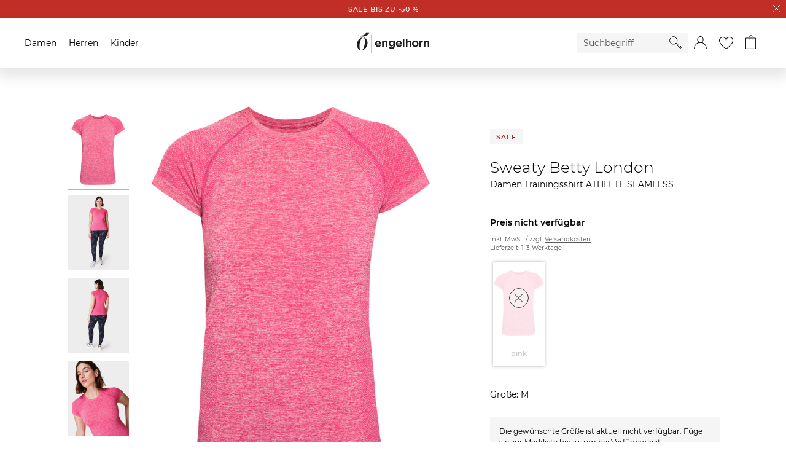

--- FILE ---
content_type: text/html; charset=UTF-8
request_url: https://media.engelhorn.de/tm.js?v=C9F0F895FB98AB9159F51FD0297E236D
body_size: 51874
content:
try{(function(){var a={version:"0.8.8",name:"PluginDetect",addPlugin:function(b,c){b&&a.isString(b)&&c&&a.isFunc(c.getVersion)&&(b=b.replace(/\s/g,"").toLowerCase(),a.Plugins[b]=c,a.isDefined(c.getVersionDone)||(c.installed=null,c.version=null,c.version0=null,c.getVersionDone=null,c.pluginName=b))},openTag:"<",hasOwnProperty:{}.constructor.prototype.hasOwnProperty,hasOwn:function(b,c){var d;try{d=a.hasOwnProperty.call(b,c)}catch(e){}return !!d},rgx:{str:/string/i,num:/number/i,fun:/function/i,arr:/array/i},toString:{}.constructor.prototype.toString,isDefined:function(a){return"undefined"!=typeof a},isArray:function(b){return a.rgx.arr.test(a.toString.call(b))},isString:function(b){return a.rgx.str.test(a.toString.call(b))},isNum:function(b){return a.rgx.num.test(a.toString.call(b))},isStrNum:function(b){return a.isString(b)&&/\d/.test(b)},isFunc:function(b){return a.rgx.fun.test(a.toString.call(b))},getNumRegx:/[\d][\d\.\_,\-]*/,splitNumRegx:/[\.\_,\-]/g,getNum:function(b,c){var d=a.isStrNum(b)?(a.isDefined(c)?RegExp(c):a.getNumRegx).exec(b):null;return d?d[0]:null},compareNums:function(b,c,d){var e=parseInt;if(a.isStrNum(b)&&a.isStrNum(c)){if(a.isDefined(d)&&d.compareNums){return d.compareNums(b,c)}b=b.split(a.splitNumRegx);c=c.split(a.splitNumRegx);for(d=0;d<Math.min(b.length,c.length);d++){if(e(b[d],10)>e(c[d],10)){return 1}if(e(b[d],10)<e(c[d],10)){return -1}}}return 0},formatNum:function(b,c){var d,e;if(!a.isStrNum(b)){return null}a.isNum(c)||(c=4);c--;e=b.replace(/\s/g,"").split(a.splitNumRegx).concat(["0","0","0","0"]);for(d=0;4>d;d++){if(/^(0+)(.+)$/.test(e[d])&&(e[d]=RegExp.$2),d>c||!/\d/.test(e[d])){e[d]="0"}}return e.slice(0,4).join(",")},pd:{getPROP:function(b,c,d){try{b&&(d=b[c])}catch(e){}return d},findNavPlugin:function(b){if(b.dbug){return b.dbug}if(window.navigator){var c={Find:a.isString(b.find)?RegExp(b.find,"i"):b.find,Find2:a.isString(b.find2)?RegExp(b.find2,"i"):b.find2,Avoid:b.avoid?a.isString(b.avoid)?RegExp(b.avoid,"i"):b.avoid:0,Num:b.num?/\d/:0},d,e,f,g=navigator.mimeTypes,h=navigator.plugins,l=null;if(b.mimes&&g){for(f=a.isArray(b.mimes)?[].concat(b.mimes):a.isString(b.mimes)?[b.mimes]:[],d=0;d<f.length;d++){e=0;try{a.isString(f[d])&&/[^\s]/.test(f[d])&&(e=g[f[d]].enabledPlugin)}catch(n){}if(e&&(e=this.findNavPlugin_(e,c),e.obj&&(l=e.obj),l&&!a.dbug)){return l}}}if(b.plugins&&h){b=a.isArray(b.plugins)?[].concat(b.plugins):a.isString(b.plugins)?[b.plugins]:[];for(d=0;d<b.length;d++){e=0;try{b[d]&&a.isString(b[d])&&(e=h[b[d]])}catch(p){}if(e&&(e=this.findNavPlugin_(e,c),e.obj&&(l=e.obj),l&&!a.dbug)){return l}}b=h.length;if(a.isNum(b)){for(d=0;d<b;d++){e=0;try{e=h[d]}catch(m){}if(e&&(e=this.findNavPlugin_(e,c),e.obj&&(l=e.obj),l&&!a.dbug)){break}}}}}return l},findNavPlugin_:function(a,c){var d=a.description||"",e=a.name||"",f={};if(c.Find.test(d)&&!(c.Find2&&!c.Find2.test(e)||c.Num&&!c.Num.test(RegExp.leftContext+RegExp.rightContext))||c.Find.test(e)&&!(c.Find2&&!c.Find2.test(d)||c.Num&&!c.Num.test(RegExp.leftContext+RegExp.rightContext))){c.Avoid&&(c.Avoid.test(d)||c.Avoid.test(e))||(f.obj=a)}return f},getVersionDelimiter:",",findPlugin:function(b){var c,d={status:-3,plugin:0};if(!a.isString(b)){return d}if(1==b.length){return this.getVersionDelimiter=b,d}b=b.toLowerCase().replace(/\s/g,"");c=a.Plugins[b];if(!c||!c.getVersion){return d}d.plugin=c;d.status=1;return d}},getPluginFileVersion:function(b,c){var d,e,f,g,h=-1;if(!b){return c}b.version&&(d=a.getNum(b.version+""));if(!d||!c){return c||d||null}d=a.formatNum(d);c=a.formatNum(c);e=c.split(a.splitNumRegx);f=d.split(a.splitNumRegx);for(g=0;g<e.length;g++){if(-1<h&&g>h&&"0"!=e[g]||f[g]!=e[g]&&(-1==h&&(h=g),"0"!=e[g])){return c}}return d},AXO:function(){var a;try{a=new window.ActiveXObject}catch(c){}return a?null:window.ActiveXObject}(),getAXO:function(b){var c=null;try{c=new a.AXO(b)}catch(d){}c&&(a.browser.ActiveXEnabled=!0);return c},browser:{},INIT:function(){a.init.library()},init:{hasRun:0,detectIE:function(){var b=a.browser,c=document,d,e=window.navigator?navigator.userAgent||"":"",f,g;b.ActiveXFilteringEnabled=!1;b.ActiveXEnabled=!1;try{b.ActiveXFilteringEnabled=!!window.external.msActiveXFilteringEnabled()}catch(h){}g=["WMPlayer.OCX","ShockwaveFlash.ShockwaveFlash","AgControl.AgControl"];f="Msxml2.XMLHTTP Msxml2.DOMDocument Microsoft.XMLDOM TDCCtl.TDCCtl Shell.UIHelper HtmlDlgSafeHelper.HtmlDlgSafeHelper Scripting.Dictionary".split(" ").concat(g);for(d=0;d<f.length&&(!a.getAXO(f[d])||a.dbug);d++){}if(b.ActiveXEnabled&&b.ActiveXFilteringEnabled){for(d=0;d<g.length;d++){if(a.getAXO(g[d])){b.ActiveXFilteringEnabled=!1;break}}}d=c.documentMode;try{c.documentMode=""}catch(l){}b.isIE=b.ActiveXEnabled||a.isNum(c.documentMode)||eval("/*@cc_on!@*/!1");try{c.documentMode=d}catch(n){}b.verIE=null;b.isIE&&(b.verIE=(a.isNum(c.documentMode)&&7<=c.documentMode?c.documentMode:0)||(/^(?:.*?[^a-zA-Z])??(?:MSIE|rv\s*\:)\s*(\d+\.?\d*)/i.test(e)?parseFloat(RegExp.$1,10):7))},detectNonIE:function(){var b=a.browser,c=window.navigator?navigator:{},d=b.isIE?"":c.userAgent||"",e=c.vendor||"",c=c.product||"";b.isGecko=/Gecko/i.test(c)&&/Gecko\s*\/\s*\d/i.test(d);b.verGecko=b.isGecko?a.formatNum(/rv\s*\:\s*([\.\,\d]+)/i.test(d)?RegExp.$1:"0.9"):null;b.isOpera=/(OPR\s*\/|Opera\s*\/\s*\d.*\s*Version\s*\/|Opera\s*[\/]?)\s*(\d+[\.,\d]*)/i.test(d);b.verOpera=b.isOpera?a.formatNum(RegExp.$2):null;b.isChrome=!b.isOpera&&/(Chrome|CriOS)\s*\/\s*(\d[\d\.]*)/i.test(d);b.verChrome=b.isChrome?a.formatNum(RegExp.$2):null;b.isSafari=!b.isOpera&&!b.isChrome&&(/Apple/i.test(e)||!e)&&/Safari\s*\/\s*(\d[\d\.]*)/i.test(d);b.verSafari=b.isSafari&&/Version\s*\/\s*(\d[\d\.]*)/i.test(d)?a.formatNum(RegExp.$1):null},detectPlatform:function(){var b,c=window.navigator?navigator.platform||"":"";a.OS=100;if(c){var d=["Win",1,"Mac",2,"Linux",3,"FreeBSD",4,"iPhone",21.1,"iPod",21.2,"iPad",21.3,"Win.*CE",22.1,"Win.*Mobile",22.2,"Pocket\\s*PC",22.3,"",100];for(b=d.length-2;0<=b;b-=2){if(d[b]&&RegExp(d[b],"i").test(c)){a.OS=d[b+1];break}}}},library:function(){var b=document;a.win.init();a.head=b.getElementsByTagName("head")[0]||b.getElementsByTagName("body")[0]||b.body||null;this.detectPlatform();this.detectIE();this.detectNonIE();this.hasRun=1}},ev:{handler:function(a,c,d,e){return function(){a(c,d,e)}},fPush:function(b,c){a.isArray(c)&&(a.isFunc(b)||a.isArray(b)&&0<b.length&&a.isFunc(b[0]))&&c.push(b)},call0:function(b){var c=a.isArray(b)?b.length:-1;0<c&&a.isFunc(b[0])?(b[0](a,1<c?b[1]:0,2<c?b[2]:0,3<c?b[3]:0)):a.isFunc(b)&&(b(a))},callArray0:function(b){var c;if(a.isArray(b)){for(;b.length;){c=b[0],b.splice(0,1),this.call0(c)}}},call:function(a){this.call0(a);this.ifDetectDoneCallHndlrs()},callArray:function(a){this.callArray0(a);this.ifDetectDoneCallHndlrs()},allDoneHndlrs:[],ifDetectDoneCallHndlrs:function(){var b,c;if(this.allDoneHndlrs.length&&(!a.win||a.win.loaded&&!a.win.loadPrvtHndlrs.length&&!a.win.loadPblcHndlrs.length)){if(a.Plugins){for(b in a.Plugins){if(c=a.Plugins[b],a.hasOwn(a.Plugins,b)&&c&&a.isFunc(c.getVersion)&&(3==c.OTF||c.DoneHndlrs&&c.DoneHndlrs.length)){return}}}this.callArray0(this.allDoneHndlrs)}}},isMinVersion:function(b,c,d,e){var f=a.pd.findPlugin(b),g=-1;if(0>f.status){return f.status}f=f.plugin;c=a.formatNum(a.isNum(c)?c.toString():a.isStrNum(c)?a.getNum(c):"0");1!=f.getVersionDone&&(f.getVersion(c,d,e),null===f.getVersionDone&&(f.getVersionDone=1));null!==f.installed&&(g=0.5>=f.installed?f.installed:0.7==f.installed?1:null===f.version?0:0<=a.compareNums(f.version,c,f)?1:-0.1);return g},getVersion:function(b,c,d){var e=a.pd.findPlugin(b);if(0>e.status){return null}e=e.plugin;1!=e.getVersionDone&&(e.getVersion(null,c,d),null===e.getVersionDone&&(e.getVersionDone=1));e=(e=e.version||e.version0)?e.replace(a.splitNumRegx,a.pd.getVersionDelimiter):e;return e},hasMimeType:function(b){if(b&&window.navigator&&navigator.mimeTypes){var c,d,e,f=navigator.mimeTypes,g=a.isArray(b)?[].concat(b):a.isString(b)?[b]:[];e=g.length;for(d=0;d<e;d++){b=0;try{a.isString(g[d])&&/[^\s]/.test(g[d])&&(b=f[g[d]])}catch(h){}if((c=b?b.enabledPlugin:0)&&(c.name||c.description)){return b}}}return null},onDetectionDone:function(b,c,d,e){var f=a.pd.findPlugin(b);if(-3==f.status){return -1}f=f.plugin;a.isArray(f.DoneHndlrs)||(f.DoneHndlrs=[]);1!=f.getVersionDone&&(a.getVersion?a.getVersion(b,d,e):a.isMinVersion(b,"0",d,e));if(-0.5!=f.installed&&0.5!=f.installed){return a.ev.call(c),1}a.ev.fPush(c,f.DoneHndlrs);return 0},codebase:{isDisabled:function(){return a.browser.ActiveXEnabled&&a.isDefined(a.pd.getPROP(document.createElement("object"),"object"))?0:1},pluginMayBeHanging:function(b){return !this.isDisabled()&&b&&a.isDefined(a.pd.getPROP(b,"readyState"))&&a.pd.getPROP(b.firstChild,"object")&&(b=a.pd.getPROP(b.firstChild,"readyState"),a.isNum(b)&&4!=b)?(1):0},emptyNode:function(a){try{a.innerHTML=""}catch(c){}},emptyGarbage:function(){var b,c=this.HTML,d=0;if(c.length){for(b=c.length-1;b>=this.len;b--){c[b]&&c[b].span&&this.pluginMayBeHanging(c[b].span)&&(this.emptyNode(c[b].span),c[b].span=null,d=1)}this.len=c.length;if(d){try{window.CollectGarbage()}catch(e){}}}},HTML:[],len:0,onDone:function(a,c){var d,e=c.HTML;for(d=0;d<e.length;d++){e[d]&&e[d].span&&(c.emptyNode(e[d].span),e[d].span=null)}},init:function(b){if(!b.init){b.init=1;var c;a.ev.fPush([this.onDone,this],a.win.unloadHndlrs);b.tagA='<object width="1" height="1" style="display:none;" codebase="#version=';c=b.classID||b.$$.classID||"";b.tagB='" '+(/clsid\s*:/i.test(c)?'classid="':'type="')+c+'">'+a.openTag+"/object>";for(c=0;c<b.Lower.length;c++){b.Lower[c]=a.formatNum(b.Lower[c]),b.Upper[c]=a.formatNum(b.Upper[c])}}},isActiveXObject:function(b,c){var d=0,e=b.$$,f=document.createElement("span");if(b.min&&0>=a.compareNums(c,b.min)){return 1}if(b.max&&0<=a.compareNums(c,b.max)){return 0}f.innerHTML=b.tagA+c+b.tagB;a.pd.getPROP(f.firstChild,"object")&&(d=1);d?(b.min=c,this.HTML.push({span:f})):(b.max=c,f.innerHTML="");return d},convert_:function(b,c,d,e){return(b=b.convert[c])?a.isFunc(b)?a.formatNum(b(d.split(a.splitNumRegx),e).join(",")):d:b},convert:function(b,c,d){var e,f,g;c=a.formatNum(c);f={v:c,x:-1};if(c){for(e=0;e<b.Lower.length;e++){if((g=this.convert_(b,e,b.Lower[e]))&&0<=a.compareNums(c,d?g:b.Lower[e])&&(!e||0>a.compareNums(c,d?this.convert_(b,e,b.Upper[e]):b.Upper[e]))){f.v=this.convert_(b,e,c,d);f.x=e;break}}}return f},isMin:function(b,c){var d,e=0;if(!a.isStrNum(c)||this.isDisabled()){return e}this.init(b);if(!b.L){for(b.L={},d=0;d<b.Lower.length;d++){if(this.isActiveXObject(b,b.Lower[d])){b.L=this.convert(b,b.Lower[d]);break}}}b.L.v&&(d=this.convert(b,c,1),0<=d.x&&(e=(b.L.x==d.x?this.isActiveXObject(b,d.v):0>=a.compareNums(c,b.L.v))?1:-1));return e},search:function(b){var c=this,d=b.$$,e=0,f;f=b.searchHasRun||c.isDisabled()?1:0;b.searchHasRun=1;if(f){return b.version||null}c.init(b);var g,h=function(d,f){var g=[].concat(m);g[d]=f;g=c.isActiveXObject(b,g.join(","));g?(e=1,m[d]=f):k[d]=f;return g},l=b.DIGITMAX,n,p,m=[0,0,0,0],k=[0,0,0,0];for(f=0;f<k.length;f++){m[f]=Math.floor(b.DIGITMIN[f])||0;n=m.join(",");p=m.slice(0,f).concat([99999999,99999999,99999999,99999999]).slice(0,m.length).join(",");for(g=0;g<l.length;g++){a.isArray(l[g])&&(l[g].push(0),l[g][f]>k[f]&&0<=a.compareNums(p,b.Lower[g])&&0>a.compareNums(n,b.Upper[g])&&(k[f]=Math.floor(l[g][f])))}for(g=0;30>g;g++){if(16>=k[f]-m[f]){for(g=k[f];g>=m[f]+(f?1:0)&&!h(f,g);g--){}break}h(f,Math.round((k[f]+m[f])/2))}if(!e){break}k[f]=m[f]}e&&(b.version=c.convert(b,m.join(",")).v);return b.version||null}},win:{loaded:!1,hasRun:0,init:function(){this.hasRun||(this.hasRun=1,this.addEvent("load",this.onLoad),this.addEvent("unload",this.onUnload))},addEvent:function(b,c){var d=window;a.isFunc(c)&&(d.addEventListener?d.addEventListener(b,c,!1):d.attachEvent?d.attachEvent("on"+b,c):d["on"+b]=this.concatFn(c,d["on"+b]))},concatFn:function(a,c){return function(){a();"function"==typeof c&&c()}},loadPrvtHndlrs:[],loadPblcHndlrs:[],unloadHndlrs:[],onUnload:function(){if(a&&a.win){a.ev.callArray(a.win.unloadHndlrs);for(var b in a){a[b]=0}a=0}},count:0,countMax:1,intervalLength:10,onLoad:function(){if(a&&a.win&&!a.win.loaded){var b=a.win;b.count<b.countMax&&b.loadPrvtHndlrs.length?(setTimeout(b.onLoad,b.intervalLength)):(b.loaded=!0,a.ev.callArray(b.loadPrvtHndlrs),a.ev.callArray(b.loadPblcHndlrs));b.count++}}},DOM:{isEnabled:{objectTag:function(){return a.browser.isIE?a.browser.ActiveXEnabled:1},objectTagUsingActiveX:function(){return a.browser.ActiveXEnabled},objectProperty:function(){return a.browser.ActiveXEnabled&&a.isDefined(a.pd.getPROP(document.createElement("object"),"object"))?1:0}},div:null,divID:"plugindetect",divWidth:300,getDiv:function(){return this.div||document.getElementById(this.divID)||null},initDiv:function(){var b;this.div||((b=this.getDiv())?(this.div=b):(this.div=document.createElement("div"),this.div.id=this.divID,this.setStyle(this.div,this.getStyle.div()),this.insertDivInBody(this.div)),a.ev.fPush([this.onWinUnloadEmptyDiv,this],a.win.unloadHndlrs))},pluginSize:1,altHTML:"&nbsp;&nbsp;&nbsp;&nbsp;&nbsp;",emptyNode:function(b){if(b&&/div|span/i.test(b.tagName||"")){a.browser.isIE&&this.setStyle(b,["display","none"]);try{b.innerHTML=""}catch(c){}}},onWinUnloadEmptyDiv:function(a,c){var d=c.getDiv(),e,f;if(d){if(d.childNodes){for(e=d.childNodes.length-1;0<=e;e--){f=d.childNodes[e],c.emptyNode(f)}try{d.innerHTML=""}catch(g){}}if(d.parentNode){try{d.parentNode.removeChild(d)}catch(h){}c.div=null}}},width:function(){var b=this.span,c;c=b&&a.isNum(b.scrollWidth)?b.scrollWidth:-1;b=b&&a.isNum(b.offsetWidth)?b.offsetWidth:-1;return 0<b?b:0<c?c:Math.max(b,c)},obj:function(a){return(a=this.span)&&a.firstChild?a.firstChild:null},readyState:function(){return a.browser.isIE&&a.isDefined(a.pd.getPROP(this.span,"readyState"))?a.pd.getPROP(this.obj(),"readyState"):this.undefined},objectProperty:function(){var b;this.DOM.isEnabled.objectProperty()&&(b=a.pd.getPROP(this.obj(),"object"));return b},getTagStatus:function(b,c,d,e,f,g){if(!b||!b.span){return -2}var h=b.width(),l=b.readyState(),n=b.objectProperty();if(n){return 1.5}var k=/clsid\s*\:/i,m=d&&k.test(d.outerHTML||"")?d:e&&k.test(e.outerHTML||"")?e:0;d=d&&!k.test(d.outerHTML||"")?d:e&&!k.test(e.outerHTML||"")?e:0;k=b&&k.test(b.outerHTML||"")?m:d;if(!(c&&c.span&&k&&k.span)){return 0}m=k.width();c=c.width();d=k.readyState();if(0>h||0>m||c<=this.pluginSize){return 0}g&&!b.pi&&a.isDefined(n)&&a.browser.isIE&&b.tagName==k.tagName&&b.time<=k.time&&h===m&&0===l&&0!==d&&(b.pi=1);if(m<c){return b.pi?-0.1:0}if(h>=c&&(!b.winLoaded&&a.win.loaded||a.isNum(f)&&(a.isNum(b.count2)||(b.count2=f),0<f-b.count2))){return b.pi?-0.5:-1}try{if(h==this.pluginSize&&(!a.browser.isIE||4===l)&&(!b.winLoaded&&a.win.loaded||b.winLoaded&&a.isNum(f)&&(a.isNum(b.count)||(b.count=f),5<=f-b.count))){return 1}}catch(q){}return b.pi?-0.1:0},setStyle:function(a,c){var d=a.style,e;if(d&&c){for(e=0;e<c.length;e+=2){try{d[c[e]]=c[e+1]}catch(f){}}}},getStyle:{span:function(){var b=a.DOM;return[].concat(this.Default).concat(["display","inline","fontSize",b.pluginSize+3+"px","lineHeight",b.pluginSize+3+"px"])},div:function(){var b=a.DOM;return[].concat(this.Default).concat(["display","block","width",b.divWidth+"px","height",b.pluginSize+3+"px","fontSize",b.pluginSize+3+"px","lineHeight",b.pluginSize+3+"px","position","absolute","right","9999px","top","-9999px"])},plugin:function(b){var c=a.DOM;return"background-color:transparent;background-image:none;vertical-align:baseline;outline-style:none;border-style:none;padding:0px;margin:0px;visibility:"+(b?"hidden;":"visible;")+"display:inline;font-size:"+(c.pluginSize+3)+"px;line-height:"+(c.pluginSize+3)+"px;"},Default:"backgroundColor transparent backgroundImage none verticalAlign baseline outlineStyle none borderStyle none padding 0px margin 0px visibility visible".split(" ")},insertDivInBody:function(b,c){var d=null,e=c?window.top.document:window.document,f=e.getElementsByTagName("body")[0]||e.body;if(!f){try{e.write('<div id="pd33993399">.'+a.openTag+"/div>"),d=e.getElementById("pd33993399")}catch(g){}}if(f=e.getElementsByTagName("body")[0]||e.body){f.insertBefore(b,f.firstChild),d&&f.removeChild(d)}},insert:function(b,c,d,e,f,g,h){var l,k=document.createElement("span");a.isDefined(e)||(e="");if(a.isString(b)&&/[^\s]/.test(b)){b=b.toLowerCase().replace(/\s/g,"");l=a.openTag+b+" ";l+='style="'+this.getStyle.plugin(g)+'" ';var p=1,m=1;for(g=0;g<c.length;g+=2){/[^\s]/.test(c[g+1])&&(l+=c[g]+'="'+c[g+1]+'" '),/width/i.test(c[g])&&(p=0),/height/i.test(c[g])&&(m=0)}l+=(p?'width="'+this.pluginSize+'" ':"")+(m?'height="'+this.pluginSize+'" ':"");l+=">";for(g=0;g<d.length;g+=2){/[^\s]/.test(d[g+1])&&(l+=a.openTag+'param name="'+d[g]+'" value="'+d[g+1]+'" />')}l+=e+a.openTag+"/"+b+">"}else{b="",l=e}h||this.initDiv();c=h||this.getDiv();b={span:null,winLoaded:a.win.loaded,tagName:b,outerHTML:l,DOM:this,time:(new Date).getTime(),width:this.width,obj:this.obj,readyState:this.readyState,objectProperty:this.objectProperty};if(c&&c.parentNode){this.setStyle(k,this.getStyle.span());c.appendChild(k);try{k.innerHTML=l}catch(q){}b.span=k;b.winLoaded=a.win.loaded}return b}},file:{any:"fileStorageAny999",valid:"fileStorageValid999",save:function(b,c,d){b&&a.isDefined(d)&&(b[this.any]||(b[this.any]=[]),b[this.valid]||(b[this.valid]=[]),b[this.any].push(d),(c=this.split(c,d))&&b[this.valid].push(c))},getValidLength:function(a){return a&&a[this.valid]?a[this.valid].length:0},getAnyLength:function(a){return a&&a[this.any]?a[this.any].length:0},getValid:function(a,c){return a&&a[this.valid]?this.get(a[this.valid],c):null},getAny:function(a,c){return a&&a[this.any]?this.get(a[this.any],c):null},get:function(b,c){var d=b.length-1,e=a.isNum(c)?c:d;return 0>e||e>d?null:b[e]},split:function(b,c){var d=null,e;b=b?b.replace(".","\\."):"";e=RegExp("^(.*[^\\/])("+b+"\\s*)$");a.isString(c)&&e.test(c)&&(e=RegExp.$1.split("/"),d={name:e[e.length-1],ext:RegExp.$2,full:c},e[e.length-1]="",d.path=e.join("/"));return d}},Plugins:{}};window[a.name]=a;a.INIT();var w={setPluginStatus:function(b,c,d){this.installed=c?1:d?0<d?0.7:-0.1:b?0:-1;c&&(this.version=a.formatNum(c,3));this.getVersionDone=0.7==this.installed||-0.1==this.installed?0:1;a.codebase.emptyGarbage()},getVersion:function(b){var c=null,d=0;d&&!a.dbug||!this.nav.query().installed||(d=1);c&&!a.dbug||!this.nav.query().version||(c=this.nav.version);if(b=c?0:this.codebase.isMin(b)){this.setPluginStatus(0,0,b)}else{if(!c||a.dbug){if(b=this.codebase.search()){d=1,c=b}}d&&!a.dbug||!this.axo.query().installed||(d=1);c&&!a.dbug||!this.axo.query().version||(c=this.axo.version);this.setPluginStatus(d,c)}},nav:{hasRun:0,installed:0,version:null,mimeType:"video/quicktime application/x-quicktimeplayer image/x-macpaint image/x-quicktime application/x-rtsp application/x-sdp application/sdp audio/vnd.qcelp video/sd-video audio/mpeg video/mp4 video/3gpp2 application/x-mpeg audio/x-m4b audio/x-aac video/flc".split(" "),find:"QuickTime.*Plug-?in",find2:"QuickTime",avoid:"Totem|VLC|RealPlayer|Helix",plugins:"QuickTime Plug-in",query:function(){var b,c;c=this.hasRun||!a.hasMimeType(this.mimeType);this.hasRun=1;if(c){return this}if(c=a.pd.findNavPlugin({find:this.find,find2:this.find2,avoid:this.avoid,mimes:this.mimeType,plugins:this.plugins})){this.installed=1,c.name&&(b=a.getNum(c.name+"")),b&&(this.version=b)}return this}},codebase:{classID:"clsid:02BF25D5-8C17-4B23-BC80-D3488ABDDC6B",isMin:function(b){var c=0;this.$$=w;a.isStrNum(b)&&(b=b.split(a.splitNumRegx),3<b.length&&0<parseInt(b[3],10)&&(b[3]="9999"),b=b.join(","),c=a.codebase.isMin(this,b));return c},search:function(){this.$$=w;return a.codebase.search(this)},DIGITMAX:[[12,11,11],[7,60],[7,11,11],0,[7,11,11]],DIGITMIN:[5,0,0,0],Upper:["999","7,60","7,50","7,6","7,5"],Lower:["7,60","7,50","7,6","7,5","0"],convert:[1,function(a,c){return c?[a[0],a[1]+a[2],a[3],"0"]:[a[0],a[1].charAt(0),a[1].charAt(1),a[2]]},1,0,1]},axo:{hasRun:0,installed:0,version:null,progID:["QuickTimeCheckObject.QuickTimeCheck","QuickTimeCheckObject.QuickTimeCheck.1"],progID0:"QuickTime.QuickTime",query:function(){var b,c;b=this.hasRun||!a.browser.ActiveXEnabled;this.hasRun=1;if(b){return this}for(c=0;c<this.progID.length;c++){if(b=a.getAXO(this.progID[c])){if(this.installed=1,(tmp=a.pd.getPROP(b,"QuickTimeVersion"))&&tmp.toString&&(tmp=tmp.toString(16),this.version=parseInt(tmp.charAt(0)||"0",16)+"."+parseInt(tmp.charAt(1)||"0",16)+"."+parseInt(tmp.charAt(2)||"0",16),!a.dbug)){break}}}return this}}};a.addPlugin("quicktime",w);var k={mimeType:["application/x-java-applet","application/x-java-vm","application/x-java-bean"],mimeType_dummy:"application/dummymimejavaapplet",classID:"clsid:8AD9C840-044E-11D1-B3E9-00805F499D93",classID_dummy:"clsid:8AD9C840-044E-11D1-B3E9-BA9876543210",navigator:{init:function(){var b=k;try{this.a=window.navigator.javaEnabled()}catch(c){}if(this.mimeObj=a.hasMimeType(b.mimeType)){this.pluginObj=this.mimeObj.enabledPlugin}},a:!0,javaEnabled:function(){return this.a},mimeObj:0,pluginObj:0},OTF:null,getVerifyTagsDefault:function(){return[1,this.applet.isDisabled.VerifyTagsDefault_1()?0:1,1]},getVersion:function(b,c,d){var e=this.applet,f=this.verify,g=this.navigator,h=null,l=null,k=null;null===this.getVersionDone&&(this.OTF=0,g.init(),f&&f.init());e.setVerifyTagsArray(d);a.file.save(this,".jar",c);0===this.getVersionDone?e.should_Insert_Query_Any()&&(c=e.insert_Query_Any(b),this.setPluginStatus(c[0],c[1],h,b)):(h&&!a.dbug||!this.navMime.query().version||(h=this.navMime.version),h&&!a.dbug||!this.navPlugin.query().version||(h=this.navPlugin.version),h&&!a.dbug||!this.DTK.query().version||(h=this.DTK.version),this.nonAppletDetectionOk(h)&&(k=h),this.setPluginStatus(k,l,h,b),e.should_Insert_Query_Any()&&(c=e.insert_Query_Any(b),c[0]&&(k=c[0],l=c[1])),this.setPluginStatus(k,l,h,b))},nonAppletDetectionOk:function(b){var c=this.navigator,d=a.browser,e=1;if(!b||!c.javaEnabled()||!d.isIE&&!c.mimeObj||d.isIE&&!d.ActiveXEnabled){e=0}return e},setPluginStatus:function(b,c,d,e){var f,g=0,h=this.applet;d=d||this.version0;if(f=h.isRange(b)){h.setRange(f,e)==b&&(g=f),b=0}3>this.OTF&&(this.installed=g?0<g?0.7:-0.1:b?1:d?-0.2:-1);2==this.OTF&&this.NOTF&&!this.applet.getResult()[0]&&(this.installed=d?-0.2:-1);3==this.OTF&&-0.5!=this.installed&&0.5!=this.installed&&(this.installed=1<=this.NOTF.isJavaActive(1)?0.5:-0.5);4!=this.OTF||-0.5!=this.installed&&0.5!=this.installed||(b?this.installed=1:g?this.installed=0<g?0.7:-0.1:1<=this.NOTF.isJavaActive(1)?d?(this.installed=1,b=d):this.installed=0:this.installed=d?-0.2:-1);d&&(this.version0=a.formatNum(a.getNum(d)));b&&!g&&(this.version=a.formatNum(a.getNum(b)));c&&a.isString(c)&&(this.vendor=c);this.vendor||(this.vendor="");this.verify&&this.verify.isEnabled()?this.getVersionDone=0:1!=this.getVersionDone&&(this.getVersionDone=2>this.OTF?0:this.applet.can_Insert_Query_Any()?0:1);a.codebase.emptyGarbage()},DTK:{hasRun:0,status:null,VERSIONS:[],version:"",HTML:null,Plugin2Status:null,classID:["clsid:CAFEEFAC-DEC7-0000-0001-ABCDEFFEDCBA","clsid:CAFEEFAC-DEC7-0000-0000-ABCDEFFEDCBA"],mimeType:["application/java-deployment-toolkit","application/npruntime-scriptable-plugin;DeploymentToolkit"],isDisabled:function(b){return this.HTML?1:b||a.dbug?0:this.hasRun||!a.DOM.isEnabled.objectTagUsingActiveX()?1:0},query:function(b){var c=k,d,e,f=a.DOM.altHTML,g,h=null,l=null;b=this.isDisabled(b);this.hasRun=1;if(b){return this}this.status=0;if(a.DOM.isEnabled.objectTagUsingActiveX()){for(d=0;d<this.classID.length;d++){this.HTML=a.DOM.insert("object",["classid",this.classID[d]],[],f);h=this.HTML.obj();if(a.pd.getPROP(h,"jvms")){break}}}else{(e=a.hasMimeType(this.mimeType))&&e.type&&(this.HTML=a.DOM.insert("object",["type",e.type],[],f),h=this.HTML.obj())}if(h){try{if(g=a.pd.getPROP(h,"jvms")){if(l=g.getLength(),a.isNum(l)){for(this.status=0<l?1:-1,d=0;d<l;d++){if(e=a.getNum(g.get(l-1-d).version)){this.VERSIONS.push(e),a.formatNum(e)}}}}}catch(p){}this.VERSIONS.length&&(this.version=a.formatNum(this.VERSIONS[0]))}return this}},navMime:{hasRun:0,mimetype:"",version:"",mimeObj:0,pluginObj:0,regexJPI:/^\s*application\/x-java-applet;jpi-version\s*=\s*(\d.*)$/i,isDisabled:function(){var a=k;return this.hasRun||!a.navigator.mimeObj?1:0},update:function(b){var c=b?b.enabledPlugin:0,d=b&&this.regexJPI.test(b.type||"")?a.formatNum(a.getNum(RegExp.$1)):0;d&&c&&(c.description||c.name)&&(0<a.compareNums(d,this.version||a.formatNum("0"))&&(this.version=d,this.mimeObj=b,this.pluginObj=c,this.mimetype=b.type))},query:function(){var b=k,c,d,e,f,g,h=navigator.mimeTypes;c=this.isDisabled();this.hasRun=1;if(c){return this}g=h.length;if(a.isNum(g)){for(c=0;c<g;c++){d=0;try{d=h[c]}catch(l){}this.update(d)}}if(!this.version||a.dbug){for(f=a.isArray(b.mimeType)?b.mimeType:[b.mimeType],c=0;c<f.length;c++){d=0;try{d=h[f[c]]}catch(n){}g=(e=d?d.enabledPlugin:0)?e.length:null;if(a.isNum(g)){for(b=0;b<g;b++){d=0;try{d=e[b]}catch(p){}this.update(d)}}}}return this}},navPlugin:{hasRun:0,version:"",getPlatformNum:function(){var b=0,c=/Java.*TM.*Platform[^\d]*(\d+)[\.,_]?(\d*)\s*U?(?:pdate)?\s*(\d*)/i,d=a.pd.findNavPlugin({find:c,mimes:k.mimeType,plugins:1});d&&(c.test(d.name||"")||c.test(d.description||""))&&5<=parseInt(RegExp.$1,10)&&(b="1,"+RegExp.$1+","+(RegExp.$2?RegExp.$2:"0")+","+(RegExp.$3?RegExp.$3:"0"));return b},getPluginNum:function(){var b=k,c=0,d,e;d=/Java[^\d]*Plug-in/i;if(e=a.pd.findNavPlugin({find:d,num:1,mimes:b.mimeType,plugins:1,dbug:0})){c=this.checkPluginNum(e.description,d),d=this.checkPluginNum(e.name,d),c=c&&d?0<a.compareNums(c,d)?c:d:c||d}!c&&(d=/Java.*\d.*Plug-in/i,e=a.pd.findNavPlugin({find:d,mimes:b.mimeType,plugins:1,dbug:0}))&&(c=this.checkPluginNum(e.description,d),d=this.checkPluginNum(e.name,d),c=c&&d?0<a.compareNums(c,d)?c:d:c||d);return c},checkPluginNum:function(b,c){var d;(d=c.test(b)?a.formatNum(a.getNum(b)):0)&&0<=a.compareNums(d,a.formatNum("10"))&&(d=d.split(a.splitNumRegx),d=a.formatNum("1,"+(parseInt(d[0],10)-3)+",0,"+d[1]));d&&(0>a.compareNums(d,a.formatNum("1,3"))||0<=a.compareNums(d,a.formatNum("2")))&&(d=0);return d},query:function(){var b=k,c=0,b=this.hasRun||!b.navigator.mimeObj;this.hasRun=1;if(b){return this}(!c||a.dbug)&&(b=this.getPlatformNum())&&(c=b);(!c||a.dbug)&&(b=this.getPluginNum())&&(c=b);c&&(this.version=a.formatNum(c));return this}},applet:{codebase:{isMin:function(b){this.$$=k;return a.codebase.isMin(this,b)},search:function(){this.$$=k;return a.codebase.search(this)},DIGITMAX:[[15,128],[6,0,512],0,[1,5,2,256],0,[1,4,1,1],[1,4,0,64],[1,3,2,32]],DIGITMIN:[1,0,0,0],Upper:"999 10 5,0,20 1,5,0,20 1,4,1,20 1,4,1,2 1,4,1 1,4".split(" "),Lower:"10 5,0,20 1,5,0,20 1,4,1,20 1,4,1,2 1,4,1 1,4 0".split(" "),convert:[function(a,c){return c?[1<parseInt(a[0],10)?"99":parseInt(a[1],10)+3+"",a[3],"0","0"]:["1",parseInt(a[0],10)-3+"","0",a[1]]},function(a,c){return c?[a[1],a[2],a[3]+"0","0"]:["1",a[0],a[1],a[2].substring(0,a[2].length-1||1)]},0,function(a,c){return c?[a[0],a[1],a[2],a[3]+"0"]:[a[0],a[1],a[2],a[3].substring(0,a[3].length-1||1)]},0,1,function(a,c){return c?[a[0],a[1],a[2],a[3]+"0"]:[a[0],a[1],a[2],a[3].substring(0,a[3].length-1||1)]},1]},results:[[null,null],[null,null],[null,null],[null,null]],getResult:function(){var a=this.results,c,d=[];for(c=a.length-1;0<=c&&(d=a[c],!d[0]);c--){}return d=[].concat(d)},DummySpanTagHTML:0,HTML:[0,0,0,0],active:[0,0,0,0],DummyObjTagHTML:0,DummyObjTagHTML2:0,allowed:[1,1,1,1],VerifyTagsHas:function(a){var c;for(c=0;c<this.allowed.length;c++){if(this.allowed[c]===a){return 1}}return 0},saveAsVerifyTagsArray:function(b){var c;if(a.isArray(b)){for(c=1;c<this.allowed.length;c++){b.length>c-1&&a.isNum(b[c-1])&&(0>b[c-1]&&(b[c-1]=0),3<b[c-1]&&(b[c-1]=3),this.allowed[c]=b[c-1])}this.allowed[0]=this.allowed[3]}},setVerifyTagsArray:function(b){var c=k;null===c.getVersionDone&&this.saveAsVerifyTagsArray(c.getVerifyTagsDefault());a.dbug?this.saveAsVerifyTagsArray([3,3,3]):b&&this.saveAsVerifyTagsArray(b)},isDisabled:{single:function(b){if(this.all()){return 1}if(0==b){return a.codebase.isDisabled()}if(1==b){return !a.DOM.isEnabled.objectTag()}if(2==b){return this.AppletTag()}if(3==b){return !a.DOM.isEnabled.objectTagUsingActiveX()}},all_:null,all:function(){var b=k.navigator,c=a.browser;null===this.all_&&(b=c.isOpera&&0>a.compareNums(c.verOpera,"13,0,0,0")&&!b.javaEnabled()||this.AppletTag()&&!a.DOM.isEnabled.objectTag()||!b.mimeObj&&!c.isIE?1:0,this.all_=b);return this.all_},AppletTag:function(){var b=k.navigator;return a.browser.isIE?!b.javaEnabled():0},VerifyTagsDefault_1:function(){var b=a.browser;return b.isIE&&(9>b.verIE||!b.ActiveXEnabled)||b.verGecko&&0>a.compareNums(b.verGecko,a.formatNum("2"))||b.isSafari&&(!b.verSafari||0>a.compareNums(b.verSafari,a.formatNum("4")))||b.isOpera&&0>a.compareNums(b.verOpera,a.formatNum("11"))?0:1}},can_Insert_Query:function(a){var c=this.results[0][0],d=this.getResult()[0];return this.HTML[a]||0==a&&null!==c&&!this.isRange(c)||0==a&&d&&!this.isRange(d)?0:!this.isDisabled.single(a)},can_Insert_Query_Any:function(){var a;for(a=0;a<this.results.length;a++){if(this.can_Insert_Query(a)){return 1}}return 0},should_Insert_Query:function(a){var c=this.allowed,d=k,e=this.getResult()[0],e=e&&(0<a||!this.isRange(e));return this.can_Insert_Query(a)&&0!==c[a]?3==c[a]||2.8==c[a]&&!e||!d.nonAppletDetectionOk(d.version0)&&(2==c[a]||1==c[a]&&!e)?1:0:0},should_Insert_Query_Any:function(){var a;for(a=0;a<this.allowed.length;a++){if(this.should_Insert_Query(a)){return 1}}return 0},query:function(b){var c=k,d=null,e=null,f=this.results,g,h=this.HTML[b];if(h&&h.obj()&&!(f[b][0]||c.bridgeDisabled||a.dbug&&3>c.OTF)){c=h.obj();g=h.readyState();try{d=a.getNum(c.getVersion()+""),e=c.getVendor()+"",c.statusbar(" ")}catch(l){}d&&a.isStrNum(d)&&(f[b]=[d,e],this.active[b]=2)}},isRange:function(a){return/^[<>]/.test(a||"")?">"==a.charAt(0)?1:-1:0},setRange:function(b,c){return(b?0<b?">":"<":"")+(a.isString(c)?c:"")},insertJavaTag:function(b,c,d,e,f){var g=k,h=a.file.getValid(g),l=h.path,h=["archive",h.name+h.ext,"code","A.class"];e=(e?["width",e]:[]).concat(f?["height",f]:[]);f=["mayscript","true"];var n=["scriptable","true","codebase_lookup","false"].concat(f),p=g.navigator,p=!a.browser.isIE&&p.mimeObj&&p.mimeObj.type?p.mimeObj.type:g.mimeType[0];if(1==b){return a.DOM.insert("object",["type",p].concat(e),["codebase",l].concat(h).concat(n),d,g,0,c)}if(2==b){return a.browser.isIE?a.DOM.insert("applet",["alt",d].concat(f).concat(h).concat(e),["codebase",l].concat(n),d,g,0,c):a.DOM.insert("applet",["codebase",l,"alt",d].concat(f).concat(h).concat(e),[].concat(n),d,g,0,c)}if(3==b){return a.browser.isIE?a.DOM.insert("object",["classid",g.classID].concat(e),["codebase",l].concat(h).concat(n),d,g,0,c):a.DOM.insert()}if(4==b){return a.DOM.insert("embed",["codebase",l].concat(h).concat(["type",p]).concat(n).concat(e),[],d,g,0,c)}},insert_Query_Any:function(b){var c=k,d=this.results,e=this.HTML,f=a.DOM.altHTML,g,h=a.file.getValid(c);this.should_Insert_Query(0)&&(2>c.OTF&&(c.OTF=2),d[0]=[0,0],(g=b?this.codebase.isMin(b):this.codebase.search())&&(d[0][0]=b?this.setRange(g,b):g),this.active[0]=g?1.5:-1);if(!h){return this.getResult()}this.DummySpanTagHTML||(this.DummySpanTagHTML=a.DOM.insert("",[],[],f));this.should_Insert_Query(1)&&(2>c.OTF&&(c.OTF=2),e[1]=this.insertJavaTag(1,0,f),d[1]=[0,0],this.query(1));this.should_Insert_Query(2)&&(2>c.OTF&&(c.OTF=2),e[2]=this.insertJavaTag(2,0,f),d[2]=[0,0],this.query(2));this.should_Insert_Query(3)&&(2>c.OTF&&(c.OTF=2),e[3]=this.insertJavaTag(3,0,f),d[3]=[0,0],this.query(3));a.DOM.isEnabled.objectTag()&&(this.DummyObjTagHTML||!e[1]&&!e[2]||(this.DummyObjTagHTML=a.DOM.insert("object",["type",c.mimeType_dummy],[],f)),!this.DummyObjTagHTML2&&e[3]&&(this.DummyObjTagHTML2=a.DOM.insert("object",["classid",c.classID_dummy],[],f)));c.NOTF.init();return this.getResult()}},NOTF:{count:0,countMax:25,intervalLength:250,init:function(){var b=k;3>b.OTF&&this.shouldContinueQuery()&&(b.OTF=3,this.onIntervalQuery=a.ev.handler(this.$$onIntervalQuery,this),a.win.loaded||a.win.loadPrvtHndlrs.push([this.onWinLoadQuery,this]),setTimeout(this.onIntervalQuery,this.intervalLength))},shouldContinueQuery:function(){var b=k.applet,c,d=0;if(a.win.loaded&&this.count>this.countMax){return 0}for(c=0;c<b.results.length;c++){if(b.HTML[c]&&(!a.win.loaded&&this.count>this.countMax&&a.codebase.pluginMayBeHanging(b.HTML[c].span)&&(d=1,b.HTML[c].DELETE=1),!d&&!b.results[c][0]&&(2<=b.allowed[c]||1==b.allowed[c]&&!b.getResult()[0])&&0<=this.isAppletActive(c))){return 1}}return 0},isJavaActive:function(a){var c=k,d,e,f=-9;for(d=0;d<c.applet.HTML.length;d++){e=this.isAppletActive(d,a),e>f&&(f=e)}return f},isAppletActive:function(b,c){var d=k,e=d.navigator,f=d.applet,g=f.HTML[b],h=f.active,l=0,n;n=h[b];if(c||1.5<=n||!g||!g.span){return n}n=a.DOM.getTagStatus(g,f.DummySpanTagHTML,f.DummyObjTagHTML,f.DummyObjTagHTML2,this.count);for(f=0;f<h.length;f++){0<h[f]&&(l=1)}n=1!=n?n:a.browser.isIE||d.version0&&e.javaEnabled()&&e.mimeObj&&("object"==g.tagName||l)?1:0;return h[b]=n},onWinLoadQuery:function(a,c){var d;3==k.OTF&&(d=c.queryAllApplets(),c.queryCompleted(d))},$$onIntervalQuery:function(a){var c=k,d;3==c.OTF&&(d=a.queryAllApplets(),a.shouldContinueQuery()||a.queryCompleted(d));a.count++;3==c.OTF&&setTimeout(a.onIntervalQuery,a.intervalLength)},queryAllApplets:function(){var b=k.applet,c;for(c=0;c<b.results.length;c++){b.query(c)}b=b.getResult();return b},queryCompleted:function(b){var c=k,d=c.applet,e;if(!(4<=c.OTF)){c.OTF=4;this.isJavaActive();for(e=0;e<d.HTML.length;e++){d.HTML[e]&&d.HTML[e].DELETE&&(a.DOM.emptyNode(d.HTML[e].span),d.HTML[e].span=null)}c.setPluginStatus(b[0],b[1],0);a.onDetectionDone&&c.DoneHndlrs&&(a.ev.callArray(c.DoneHndlrs))}}},zz:0};a.addPlugin("java",k);var t={mimeType:"application/x-shockwave-flash",setPluginStatus:function(b,c){this.installed=c?1:b?0:-1;this.version=a.formatNum(c);this.getVersionDone=-1==this.installed||this.axo.version||this.instance.version?1:0},getVersion:function(b,c){var d=null,e=0;e&&!a.dbug||!this.navPlugin.query().installed||(e=1);d&&!a.dbug||!this.navPlugin.query().version||(d=this.navPlugin.version);e&&!a.dbug||!this.axo.query().installed||(e=1);d&&!a.dbug||!this.axo.query().version||(d=this.axo.version);(!e&&!d||c||a.dbug)&&this.instance.query().version&&(e=1,d=this.instance.version);this.setPluginStatus(e,d)},navPlugin:{hasRun:0,installed:0,version:null,getNum:function(a){return a?(a=/[\d][\d\,\.\s]*[rRdD]{0,1}[\d\,]*/.exec(a))?a[0].replace(/[rRdD\.]/g,",").replace(/\s/g,""):null:null},query:function(){var b=t,c,d=this.hasRun||!a.hasMimeType(b.mimeType);this.hasRun=1;if(d){return this}if(b=a.pd.findNavPlugin({find:"Shockwave.*Flash",mimes:b.mimeType,plugins:["Shockwave Flash"]})){this.installed=1,b.description&&(c=this.getNum(b.description))}c&&(c=a.getPluginFileVersion(b,c));c&&(this.version=c);return this}},axo:{hasRun:0,installed:0,version:null,progID:"ShockwaveFlash.ShockwaveFlash",classID:"clsid:D27CDB6E-AE6D-11CF-96B8-444553540000",query:function(){var b,c,d;b=this.hasRun;this.hasRun=1;if(b){return this}for(c=0;10>c;c++){if(d=a.getAXO(this.progID+(c?"."+c:""))){this.installed=1;b=0;try{b=a.getNum(d.GetVariable("$version")+"")}catch(e){}if(b&&(this.version=b,!a.dbug)){break}}}return this}},instance:{hasRun:0,version:null,HTML:null,isEnabled:function(){var b=t,c=1;if(this.hasRun||a.DOM.isEnabled.objectTagUsingActiveX()||!a.hasMimeType(b.mimeType)){c=0}return c},query:function(){var b=t,c=this.isEnabled();this.hasRun=1;if(c){this.HTML=a.DOM.insert("object",["type",b.mimeType],["play","false","menu","false"],"",b);try{this.version=a.getNum(this.HTML.obj().GetVariable("$version")+"")}catch(d){}}return this}}};a.addPlugin("flash",t);var u={setPluginStatus:function(b,c){b&&(this.version=a.formatNum(b));this.installed=this.version?1:c?0:-1;this.getVersionDone=0===this.installed?0:1},getVersion:function(b,c){var d,e=null;d&&!a.dbug||!this.nav.query().installed||(d=1);d&&!a.dbug||!this.axo.query().installed||(d=1);e&&!a.dbug||!this.axo.query().version||(e=this.axo.version);(!d&&!e||c||a.dbug)&&this.FirefoxPlugin.query().version&&(d=1,e=this.FirefoxPlugin.version);this.setPluginStatus(e,d)},mimeType:"application/x-ms-wmp application/asx application/x-mplayer2 video/x-ms-asf video/x-ms-wm video/x-ms-asf-plugin".split(" "),find:["Microsoft.*Windows\\s*Media\\s*Player.*Firefox.*Plug-?in","Windows\\s*Media\\s*Player\\s*Plug-?in\\s*Dynamic\\s*Link\\s*Library","Flip4Mac.*Windows\\s*Media.*Plug-?in|Flip4Mac.*WMV.*Plug-?in"],avoid:"Totem|VLC|RealPlayer|Helix",plugins:["Microsoft"+String.fromCharCode(174)+" Windows Media Player Firefox Plugin","Windows Media Player Plug-in Dynamic Link Library"],nav:{hasRun:0,installed:0,query:function(){var b=u,c=this.hasRun||!a.hasMimeType(b.mimeType);this.hasRun=1;if(c){return this}a.pd.findNavPlugin({find:b.find.join("|"),avoid:b.avoid,mimes:b.mimeType,plugins:b.plugins})&&(this.installed=1);return this}},FirefoxPlugin:{hasRun:0,version:null,isDisabled:function(){var b=u,c=a.browser;return this.hasRun||c.isGecko&&0>a.compareNums(c.verGecko,a.formatNum("1.8"))||c.isOpera&&0>a.compareNums(c.verOpera,a.formatNum("10"))||a.DOM.isEnabled.objectTagUsingActiveX()||!a.hasMimeType(b.mimeType)||!a.pd.findNavPlugin({find:b.find[0],avoid:b.avoid,mimes:b.mimeType,plugins:b.plugins[0]})?1:0},query:function(){var b=u,c=this.isDisabled();this.hasRun=1;if(c){return this}if(b=a.pd.getPROP(a.DOM.insert("object",["type",a.hasMimeType(b.mimeType).type,"data",""],["src",""],"",b).obj(),"versionInfo")){this.version=a.getNum(b)}return this}},axo:{hasRun:0,installed:null,version:null,progID:["WMPlayer.OCX","WMPlayer.OCX.7"],classID:"clsid:6BF52A52-394A-11D3-B153-00C04F79FAA6",query:function(){var b,c;c=!this.hasRun;this.hasRun=1;if(c){for(c=0;c<this.progID.length;c++){if(b=a.getAXO(this.progID[c])){if(this.installed=1,(b=a.pd.getPROP(b,"versionInfo",0))&&(b=a.getNum(b)),b&&(this.version=b,!a.dbug)){break}}}}return this}},z:0};a.addPlugin("windowsmediaplayer",u);a.addPlugin("silverlight",{getVersion:function(){var b=null,c=0;c&&!a.dbug||!this.nav.query().installed||(c=1);b&&!a.dbug||!this.nav.query().version||(b=this.nav.version);c&&!a.dbug||!this.axo.query().installed||(c=1);b&&!a.dbug||!this.axo.query().version||(b=this.axo.version);this.version=a.formatNum(b);this.installed=b?1:c?0:-1},nav:{hasRun:0,installed:0,version:null,mimeType:["application/x-silverlight","application/x-silverlight-2"],query:function(){var b,c;c=this.hasRun||!a.hasMimeType(this.mimeType);this.hasRun=1;if(c){return this}if(c=a.pd.findNavPlugin({find:"Silverlight.*Plug-?in",mimes:this.mimeType,plugins:"Silverlight Plug-In"})){this.installed=1}c&&c.description&&(b=a.formatNum(a.getNum(c.description+"")));b&&(b=b.split(a.splitNumRegx),2>parseInt(b[0],10)&&30226<=parseInt(b[2],10)&&(b[0]="2"),b=b.join(","));b&&(this.version=b);return this}},axo:{hasRun:0,installed:0,version:null,progID:"AgControl.AgControl",maxdigit:[20,10,10,100,100,10],mindigit:[0,0,0,0,0,0],IsVersionSupported:function(b,c){try{return this.testVersion?0<=a.compareNums(a.formatNum(this.testVersion.join(",")),a.formatNum(c.join(","))):b.IsVersionSupported(this.format(c))}catch(d){}return 0},format:function(a){return a[0]+"."+a[1]+"."+a[2]+this.make2digits(a[3])+this.make2digits(a[4])+"."+a[5]},make2digits:function(a){return(10>a?"0":"")+a+""},query:function(){var b,c;b=this.hasRun;this.hasRun=1;if(b){return this}if(c=a.getAXO(this.progID)){this.installed=1}if(c&&this.IsVersionSupported(c,this.mindigit)){var d=[].concat(this.mindigit),e,f=0;for(b=0;b<this.maxdigit.length;b++){for(e=0;1<this.maxdigit[b]-this.mindigit[b]&&20>e;){e++,f++,d[b]=Math.round((this.maxdigit[b]+this.mindigit[b])/2),this.IsVersionSupported(c,d)?this.mindigit[b]=d[b]:this.maxdigit[b]=d[b]}d[b]=this.mindigit[b]}this.version=this.format(d)}return this}}});var x={compareNums:function(b,c){var d=b.split(a.splitNumRegx),e=c.split(a.splitNumRegx),f,g,h,k,n;for(f=0;f<Math.min(d.length,e.length);f++){/([\d]+)([a-z]?)/.test(d[f]);g=parseInt(RegExp.$1,10);k=2==f&&0<RegExp.$2.length?RegExp.$2.charCodeAt(0):-1;/([\d]+)([a-z]?)/.test(e[f]);h=parseInt(RegExp.$1,10);n=2==f&&0<RegExp.$2.length?RegExp.$2.charCodeAt(0):-1;if(g!=h){return g>h?1:-1}if(2==f&&k!=n){return k>n?1:-1}}return 0},setPluginStatus:function(b,c,d){this.installed=c?1:d?0<d?0.7:-0.1:b?0:-1;c&&(this.version=a.formatNum(c));this.getVersionDone=0.7==this.installed||-0.1==this.installed?0:1;a.codebase.emptyGarbage()},getVersion:function(b){var c,d=null;c&&!a.dbug||!this.nav.query().installed||(c=1);d&&!a.dbug||!this.nav.query().version||(d=this.nav.version);c&&!a.dbug||!this.axo.query().installed||(c=1);d&&!a.dbug||!this.axo.query().version||(d=this.axo.version);if(!d||a.dbug){if(b=this.codebase.isMin(b)){this.setPluginStatus(0,0,b);return}}if(!d||a.dbug){if(b=this.codebase.search()){c=1,d=b}}this.setPluginStatus(c,d,0)},nav:{hasRun:0,installed:0,version:null,mimeType:"application/x-vlc-plugin application/x-google-vlc-plugin application/mpeg4-muxcodetable application/x-matroska application/xspf+xml video/divx video/webm video/x-mpeg video/x-msvideo video/ogg audio/x-flac audio/amr audio/amr".split(" "),find:"VLC.*Plug-?in",find2:"VLC|VideoLAN",avoid:"Totem|Helix",plugins:["VLC Web Plugin","VLC Multimedia Plug-in","VLC Multimedia Plugin","VLC multimedia plugin"],query:function(){var b,c;c=this.hasRun||!a.hasMimeType(this.mimeType);this.hasRun=1;if(c){return this}if(c=a.pd.findNavPlugin({find:this.find,avoid:this.avoid,mimes:this.mimeType,plugins:this.plugins})){this.installed=1,c.description&&(b=a.getNum(c.description+"","[\\d][\\d\\.]*[a-z]*")),b&&(this.version=b)}return this}},axo:{hasRun:0,installed:0,version:null,progID:"VideoLAN.VLCPlugin",query:function(){var b;b=this.hasRun;this.hasRun=1;if(b){return this}if(b=a.getAXO(this.progID)){if(this.installed=1,b=a.getNum(a.pd.getPROP(b,"VersionInfo"),"[\\d][\\d\\.]*[a-z]*")){this.version=b}}return this}},codebase:{classID:"clsid:9BE31822-FDAD-461B-AD51-BE1D1C159921",isMin:function(b){this.$$=x;return a.codebase.isMin(this,b)},search:function(){this.$$=x;return a.codebase.search(this)},DIGITMAX:[[11,11,16]],DIGITMIN:[0,0,0,0],Upper:["999"],Lower:["0"],convert:[1]}};a.addPlugin("vlc",x);var y={setPluginStatus:function(){var b=this.nav.detected,c=this.axo.detected,d=this.axo.version,e=this.doc.detected,f=this.doc.version,d=this.nav.version||d||f||null;this.installed=d?1:0<b||0<c||0<e?0:-0.5==e?-0.15:!a.browser.isIE||a.browser.ActiveXEnabled&&!a.browser.ActiveXFilteringEnabled?-1:-1.5;this.version=a.formatNum(d)},getVersion:function(b,c){var d=0;(!d||a.dbug)&&0<this.nav.query().detected&&(d=1);(!d||a.dbug)&&0<this.axo.query().detected&&(d=1);d&&!a.dbug||this.doc.query();this.setPluginStatus()},nav:{detected:0,version:null,mimeType:["application/pdf","application/vnd.adobe.pdfxml"],find:"Adobe.*PDF.*Plug-?in|Adobe.*Acrobat.*Plug-?in|Adobe.*Reader.*Plug-?in",plugins:["Adobe Acrobat","Adobe Acrobat and Reader Plug-in","Adobe Reader Plugin"],query:function(){var b,c=null;if(this.detected||!a.hasMimeType(this.mimeType)){return this}this.detected=(b=a.pd.findNavPlugin({find:this.find,mimes:this.mimeType,plugins:this.plugins}))?1:-1;b&&(c=a.getNum(b.description)||a.getNum(b.name),c=a.getPluginFileVersion(b,c),c||(c=this.attempt3()),c&&(this.version=c));return this},attempt3:function(){var b=null;1==a.OS&&(a.hasMimeType("application/vnd.adobe.pdfxml")?b="9":a.hasMimeType("application/vnd.adobe.x-mars")?b="8":a.hasMimeType("application/vnd.adobe.xfdf")&&(b="6"));return b}},pluginQuery:function(b){var c="",d=null,e,f;try{b&&(c=b.GetVersions())}catch(g){}if(c&&a.isString(c)){for(b=/=\s*([\d\.]+)/g,e=0;30>e;e++){if(b.test(c)){if(f=a.formatNum(RegExp.$1),!d||0<a.compareNums(f>d)){d=f}}else{break}}}return d},axo:{detected:0,version:null,progID:["AcroPDF.PDF","AcroPDF.PDF.1","PDF.PdfCtrl","PDF.PdfCtrl.5","PDF.PdfCtrl.1"],query:function(){var b=y,c,d=null,e;if(this.detected){return this}this.detected=-1;for(e=0;e<this.progID.length;e++){if(c=a.getAXO(this.progID[e])){if(this.detected=1,d=b.pluginQuery(c),!a.dbug&&d){break}}}d&&(this.version=d);return this}},doc:{detected:0,version:null,classID:"clsid:CA8A9780-280D-11CF-A24D-444553540000",classID_dummy:"clsid:CA8A9780-280D-11CF-A24D-BA9876543210",DummySpanTagHTML:0,HTML:0,DummyObjTagHTML1:0,DummyObjTagHTML2:0,isDisabled:function(){var b=0;this.HTML?b=1:a.dbug||a.DOM.isEnabled.objectTagUsingActiveX()||(b=1);return b},query:function(){var b=y,c=null,c=a.DOM.altHTML,d;if(this.isDisabled()){return this}this.DummySpanTagHTML||(this.DummySpanTagHTML=a.DOM.insert("",[],[],c,b,1));this.HTML||(this.HTML=a.DOM.insert("object",["classid",this.classID],[],c,b,1));this.DummyObjTagHTML2||(this.DummyObjTagHTML2=a.DOM.insert("object",["classid",this.classID_dummy],[],c,b,1));d=a.DOM.getTagStatus(this.HTML,this.DummySpanTagHTML,this.DummyObjTagHTML1,this.DummyObjTagHTML2,null,1);c=b.pluginQuery(this.HTML.obj());this.detected=0<d||c?1:-0.1==d||-0.5==d?-0.5:-1;this.version=c?c:null;return this}}};a.addPlugin("adobereader",y);var v={mimeType:["audio/x-pn-realaudio-plugin","audio/x-pn-realaudio"],classID:"clsid:CFCDAA03-8BE4-11cf-B84B-0020AFBBCCFA",setPluginStatus:function(b,c){c&&(this.version=a.formatNum(a.getNum(c)));this.installed=this.version?1:b?0:-1;this.getVersionDone=-1==this.installed||this.axo.version||this.instance.version?1:0},navObj:{hasRun:0,installed:null,version:null,find:"RealPlayer.*Plug-?in",avoid:"Totem|QuickTime|Helix|VLC|Download",plugins:["RealPlayer(tm) G2 LiveConnect-Enabled Plug-In (32-bit) ","RealPlayer(tm) G2 LiveConnect-Enabled Plug-In (64-bit) ","RealPlayer Plugin"],query:function(){var b=v,c=!this.hasRun&&a.hasMimeType(b.mimeType);this.hasRun=1;c&&(this.installed=(b=a.pd.findNavPlugin({find:this.find,avoid:this.avoid,mimes:b.mimeType,plugins:this.plugins}))?1:0,(b=a.getPluginFileVersion(b))&&0<=a.compareNums(a.formatNum(b),a.formatNum("15"))&&(this.version=b));return this}},JS:{hasRun:0,version:null,regStr:"RealPlayer.*Version.*Plug-?in",mimetype:"application/vnd.rn-realplayer-javascript",q1:[[11,0,0],[999],[663],[663],[663],[660],[468],[468],[468],[468],[468],[468],[431],[431],[431],[372],[180],[180],[172],[172],[167],[114],[0]],q3:[[6,0],[12,99],[12,69],[12,69],[12,69],[12,69],[12,69],[12,69],[12,69],[12,69],[12,69],[12,69],[12,46],[12,46],[12,46],[11,3006],[11,2806],[11,2806],[11,2804],[11,2804],[11,2799],[11,2749],[11,2700]],compare:function(a,c){var d,e=a.length,f=c.length,g,h;for(d=0;d<Math.max(e,f);d++){g=d<e?a[d]:0;h=d<f?c[d]:0;if(g>h){return 1}if(g<h){return -1}}return 0},convertNum:function(b,c,d){var e;if(!b||!(e=a.formatNum(b))){return null}e=e.split(a.splitNumRegx);for(b=0;b<e.length;b++){e[b]=parseInt(e[b],10)}if(0!=this.compare(e.slice(0,Math.min(c[0].length,e.length)),c[0])){return null}e=e.length>c[0].length?e.slice(c[0].length):[];if(0<this.compare(e,c[1])||0>this.compare(e,c[c.length-1])){return null}for(b=c.length-1;1<=b&&1!=b&&(0!=this.compare(c[b],e)||0!=this.compare(c[b],c[b-1]))&&!(0<=this.compare(e,c[b])&&0>this.compare(e,c[b-1]));b--){}return d[0].join(".")+"."+d[b].join(".")},isEnabled:function(){return !this.hasRun&&1==a.OS&&a.hasMimeType(this.mimetype)?1:0},query:function(){var b,c;c=this.isEnabled();this.hasRun=1;if(c){(c=a.pd.findNavPlugin({find:this.regStr,mimes:this.mimetype}))&&(b=a.formatNum(a.getNum(c.description)));if(b){var d=b.split(a.splitNumRegx);c=1;0>this.compare(d,[6,0,12,200])?c=-1:0>=this.compare(d,[6,0,12,1739])&&0<=this.compare(d,[6,0,12,857])&&(c=-1);0>c&&(this.version=(c=this.convertNum(b,this.q3,this.q1))?c:b)}}return this}},instance:{hasRun:0,version:null,HTML:null,isEnabled:function(){var b=v,c=1;!a.dbug&&(this.hasRun||a.DOM.isEnabled.objectTagUsingActiveX()||!a.hasMimeType(b.mimeType)||a.browser.isGecko&&0>a.compareNums(a.browser.verGecko,a.formatNum("1,8"))||a.browser.isOpera&&0>a.compareNums(a.browser.verOpera,a.formatNum("10")))&&(c=0);return c},query:function(){var b=v,c=this.isEnabled();this.hasRun=1;if(c){this.HTML=a.DOM.insert("object",["type",b.mimeType[0]],"src  autostart false imagestatus false controls stopbutton".split(" "),"",b);b=this.HTML.obj();try{this.version=a.getNum(b.GetVersionInfo())}catch(d){}a.DOM.setStyle(b,["display","none"])}return this}},axo:{hasRun:0,installed:null,version:null,progID:["rmocx.RealPlayer G2 Control","rmocx.RealPlayer G2 Control.1","RealPlayer.RealPlayer(tm) ActiveX Control (32-bit)","RealVideo.RealVideo(tm) ActiveX Control (32-bit)","RealPlayer"],query:function(){var b,c,d;if(!this.hasRun){this.hasRun=1;for(c=0;c<this.progID.length;c++){if(b=a.getAXO(this.progID[c])){this.installed=1;d=0;try{d=b.GetVersionInfo()+""}catch(e){}if(d&&(this.version=d,!a.dbug)){break}}}}return this}},getVersion:function(b,c){var d=null,e=0;e&&!a.dbug||!this.axo.query().installed||(e=1);d&&!a.dbug||!this.axo.query().version||(d=this.axo.version);e&&!a.dbug||!this.navObj.query().installed||(e=1);d&&!a.dbug||!this.navObj.query().version||(d=this.navObj.version);d&&!a.dbug||!this.JS.query().version||(e=1,d=this.JS.version);(!e&&!d||c||a.dbug)&&this.instance.query().version&&(e=1,d=this.instance.version);this.setPluginStatus(e,d)}};a.addPlugin("realplayer",v)})()}catch(ex){}(function(bn,bm){var ad,ao,B=typeof bm,O=bn.document,Y=bn.location,W=bn.dynamic_jQuery,g=bn.$,s={},u=[],E="1.9.1",t=u.concat,y=u.push,A=u.slice,w=u.indexOf,C=s.toString,v=s.hasOwnProperty,D=E.trim,W=function(bp,e){return new W.fn.init(bp,e,ao)},x=/[+-]?(?:\d*\.|)\d+(?:[eE][+-]?\d+|)/.source,z=/\S+/g,aw=/^[\s\uFEFF\xA0]+|[\s\uFEFF\xA0]+$/g,ar=/^(?:(<[\w\W]+>)[^>]*|#([\w-]*))$/,av=/^<(\w+)\s*\/?>(?:<\/\1>|)$/,az=/(?:^|:|,)(?:\s*\[)+/g,aA=/\\(?:["\\\/bfnrt]|u[\da-fA-F]{4})/g,aB=/"[^"\\\r\n]*"|true|false|null|-?(?:\d+\.|)\d+(?:[eE][+-]?\d+|)/g,al=/^-ms-/,ac=/-([\da-z])/gi,P=function(e,bp){return bp.toUpperCase()};W.fn=W.prototype={jquery:E,constructor:W,init:function(bs,e,bp){var br,bq;if(!bs){return this}if(typeof bs==="string"){if(br&&(br[1]||!e)){this.context=document;this.selector=bs;return this}else{if(!e||e.jquery){return(e||bp).find(bs)}else{return this.constructor(e).find(bs)}}}else{if(bs.nodeType){this.context=this[0]=bs;this.length=1;return this}}if(bs.selector!==bm){this.selector=bs.selector;this.context=bs.context}if(bs.selector!==bm){this.selector=bs.selector;this.context=bs.context}return W.makeArray(bs,this)},selector:"",length:0,size:function(){return this.length},toArray:function(){return A.call(this)},pushStack:function(e){var bp=W.merge(this.constructor(),e);bp.prevObject=this;bp.context=this.context;return bp},each:function(bp,e){return W.each(this,bp,e)},end:function(){return this.prevObject||this.constructor(null)},push:y,sort:[].sort};W.fn.init.prototype=W.fn;W.extend=W.fn.extend=function(){var bw,bq,bp,bu,bv,e,bx=arguments[0]||{},bs=1,bt=arguments.length,br=false;if(typeof bx==="boolean"){br=bx;bx=arguments[1]||{};bs=2}if(typeof bx!=="object"&&!W.isFunction(bx)){bx={}}if(bt===bs){bx=this;--bs}for(;bs<bt;bs++){if((bv=arguments[bs])!=null){for(bu in bv){bw=bx[bu];bp=bv[bu];if(bx===bp){continue}if(br&&bp&&(W.isPlainObject(bp)||(bq=W.isArray(bp)))){if(bq){bq=false;e=bw&&W.isArray(bw)?bw:[]}else{e=bw&&W.isPlainObject(bw)?bw:{}}bx[bu]=W.extend(br,e,bp)}else{if(bp!==bm){bx[bu]=bp}}}}}return bx};W.extend({noConflict:function(e){if(bn.$===W){bn.$=g}if(e&&bn.dynamic_jQuery===W){bn.dynamic_jQuery=W}return W},isReady:false,readyWait:1,holdReady:function(e){if(e){W.readyWait++}},type:function(e){if(e==null){return String(e)}return typeof e==="object"||typeof e==="function"?s[C.call(e)]||"object":typeof e},isFunction:function(e){return W.type(e)==="function"},isArray:Array.isArray||function(e){return W.type(e)==="array"},isNumeric:function(e){return !isNaN(parseFloat(e))&&isFinite(e)},isWindow:function(e){return e!=null&&e==e.window},isPlainObject:function(br){if(!br||W.type(br)!=="object"||br.nodeType||W.isWindow(br)){return false}try{if(br.constructor&&!v.call(br,"constructor")&&!v.call(br.constructor.prototype,"isPrototypeOf")){return false}}catch(bp){return false}var bq;for(bq in br){}return bq===bm||v.call(br,bq)},isEmptyObject:function(bp){var e;for(e in bp){return false}return true},parseHTML:function(bp,e,bq){if(!bp||typeof bp!=="string"){return null}if(typeof e==="boolean"){bq=e;e=false}e=e||O;var br=av.exec(bp),bs=!bq&&[];if(br){return[e.createElement(br[1])]}br=W.buildFragment([bp],e,bs);if(bs){W(bs).remove()}return W.merge([],br.childNodes)},noop:function(){},globalEval:function(e){if(e&&W.trim(e)){(bn.execScript||function(bp){bn["eval"].call(bn,bp)})(e)}},camelCase:function(e){return e.replace(al,"ms-").replace(ac,P)},nodeName:function(e,bp){return e.nodeName&&e.nodeName.toLowerCase()===bp.toLowerCase()},each:function(bt,bp,e){var bu,bq=0,bs=bt.length,br=aQ(bt);if(e){if(br){for(;bq<bs;bq++){bu=bp.apply(bt[bq],e);if(bu===false){break}}}else{for(bq in bt){bu=bp.apply(bt[bq],e);if(bu===false){break}}}}else{if(br){for(;bq<bs;bq++){bu=bp.call(bt[bq],bq,bt[bq]);if(bu===false){break}}}else{for(bq in bt){bu=bp.call(bt[bq],bq,bt[bq]);if(bu===false){break}}}}return bt},trim:D&&!D.call("\uFEFF\xA0")?function(e){return e==null?"":D.call(e)}:function(e){return e==null?"":(e+"").replace(aw,"")},makeArray:function(e,bp){var bq=bp||[];if(e!=null){if(aQ(Object(e))){W.merge(bq,typeof e==="string"?[e]:e)}else{y.call(bq,e)}}return bq},inArray:function(bp,e,bq){var br;if(e){if(w){return w.call(e,bp,bq)}br=e.length;bq=bq?bq<0?Math.max(0,br+bq):bq:0;for(;bq<br;bq++){if(bq in e&&e[bq]===bp){return bq}}}return -1},merge:function(e,bs){var br=bs.length,bp=e.length,bq=0;if(typeof br==="number"){for(;bq<br;bq++){e[bp++]=bs[bq]}}else{while(bs[bq]!==bm){e[bp++]=bs[bq++]}}e.length=bp;return e},grep:function(bp,e,br){var bu,bt=[],bq=0,bs=bp.length;br=!!br;for(;bq<bs;bq++){bu=!!e(bp[bq],bq);if(br!==bu){bt.push(bp[bq])}}return bt},map:function(bq,bp,e){var bv,br=0,bt=bq.length,bs=aQ(bq),bu=[];if(bs){for(;br<bt;br++){bv=bp(bq[br],br,e);if(bv!=null){bu[bu.length]=bv}}}else{for(br in bq){bv=bp(bq[br],br,e);if(bv!=null){bu[bu.length]=bv}}}return t.apply([],bu)},guid:1,proxy:function(bq,bp){var e,br,bs;if(typeof bp==="string"){bs=bq[bp];bp=bq;bq=bs}if(!W.isFunction(bq)){return bm}e=A.call(arguments,2);br=function(){return bq.apply(bp||this,e.concat(A.call(arguments)))};br.guid=bq.guid=bq.guid||W.guid++;return br},access:function(bq,bs,bu,bx,bp,br,bw){var bt=0,bv=bq.length,e=bu==null;if(W.type(bu)==="object"){bp=true;for(bt in bu){W.access(bq,bs,bt,bu[bt],true,br,bw)}}else{if(bx!==bm){bp=true;if(!W.isFunction(bx)){bw=true}if(e){if(bw){bs.call(bq,bx);bs=null}else{e=bs;bs=function(by,bz,bA){return e.call(W(by),bA)}}}if(bs){for(;bt<bv;bt++){bs(bq[bt],bu,bw?bx:bx.call(bq[bt],bt,bs(bq[bt],bu)))}}}}return bp?bq:e?bs.call(bq):bv?bs(bq[0],bu):br},now:function(){return(new Date()).getTime()}});W.each("Boolean Number String Function Array Date RegExp Object Error".split(" "),function(e,bp){s["[object "+bp+"]"]=bp.toLowerCase()});function aQ(bp){var e=bp.length,bq=W.type(bp);if(W.isWindow(bp)){return false}if(bp.nodeType===1&&e){return true}return bq==="array"||bq!=="function"&&(e===0||typeof e==="number"&&e>0&&(e-1) in bp)}ao=W(O);var aW={};function c(bp){var e=aW[bp]={};W.each(bp.match(z)||[],function(bq,br){e[br]=true});return e}W.Callbacks=function(bw){bw=typeof bw==="string"?(aW[bw]||c(bw)):W.extend({},bw);var bq,bv,bp,bs,br,bt,bu=[],by=!bw.once&&[],e=function(bz){bv=bw.memory&&bz;bp=true;br=bt||0;bt=0;bs=bu.length;bq=true;for(;bu&&br<bs;br++){if(bu[br].apply(bz[0],bz[1])===false&&bw.stopOnFalse){bv=false;break}}bq=false;if(bu){if(by){if(by.length){e(by.shift())}}else{if(bv){bu=[]}else{bx.disable()}}}},bx={add:function(){if(bu){var bA=bu.length;(function bz(bB){W.each(bB,function(bC,bD){var bE=W.type(bD);if(bE==="function"){if(!bw.unique||!bx.has(bD)){bu.push(bD)}}else{if(bD&&bD.length&&bE!=="string"){bz(bD)}}})})(arguments);if(bq){bs=bu.length}else{if(bv){bt=bA;e(bv)}}}return this},remove:function(){if(bu){W.each(arguments,function(bz,bA){var bB;while((bB=W.inArray(bA,bu,bB))>-1){bu.splice(bB,1);if(bq){if(bB<=bs){bs--}if(bB<=br){br--}}}})}return this},has:function(bz){return bz?W.inArray(bz,bu)>-1:!!(bu&&bu.length)},empty:function(){bu=[];return this},disable:function(){bu=by=bv=bm;return this},disabled:function(){return !bu},lock:function(){by=bm;if(!bv){bx.disable()}return this},locked:function(){return !by},fireWith:function(bA,bz){bz=bz||[];bz=[bA,bz.slice?bz.slice():bz];if(bu&&(!bp||by)){if(bq){by.push(bz)}else{e(bz)}}return this},fire:function(){bx.fireWith(this,arguments);return this},fired:function(){return !!bp}};return bx};W.extend({Deferred:function(bp){var bs=[["resolve","done",W.Callbacks("once memory"),"resolved"],["reject","fail",W.Callbacks("once memory"),"rejected"],["notify","progress",W.Callbacks("memory")]],br="pending",bq={state:function(){return br},always:function(){e.done(arguments).fail(arguments);return this},then:function(){var bt=arguments;return W.Deferred(function(bu){W.each(bs,function(bx,by){var bv=by[0],bw=W.isFunction(bt[bx])&&bt[bx];e[by[1]](function(){var bz=bw&&bw.apply(this,arguments);if(bz&&W.isFunction(bz.promise)){bz.promise().done(bu.resolve).fail(bu.reject).progress(bu.notify)}else{bu[bv+"With"](this===bq?bu.promise():this,bw?[bz]:arguments)}})});bt=null}).promise()},promise:function(bt){return bt!=null?W.extend(bt,bq):bq}},e={};bq.pipe=bq.then;W.each(bs,function(bt,bw){var bu=bw[2],bv=bw[3];bq[bw[1]]=bu.add;if(bv){bu.add(function(){br=bv},bs[bt^1][2].disable,bs[2][2].lock)}e[bw[0]]=function(){e[bw[0]+"With"](this===e?bq:this,arguments);return this};e[bw[0]+"With"]=bu.fireWith});bq.promise(e);if(bp){bp.call(e,e)}return e},when:function(bw){var bp=0,bv=A.call(arguments),bq=bv.length,bt=bq!==1||(bw&&W.isFunction(bw.promise))?bq:0,e=bt===1?bw:W.Deferred(),bx=function(bz,by,bA){return function(bB){by[bz]=this;bA[bz]=arguments.length>1?A.call(arguments):bB;if(bA===bs){e.notifyWith(by,bA)}else{if(!(--bt)){e.resolveWith(by,bA)}}}},bs,br,bu;if(bq>1){bs=new Array(bq);br=new Array(bq);bu=new Array(bq);for(;bp<bq;bp++){if(bv[bp]&&W.isFunction(bv[bp].promise)){bv[bp].promise().done(bx(bp,bu,bv)).fail(e.reject).progress(bx(bp,br,bs))}else{--bt}}}if(!bt){e.resolveWith(bu,bv)}return e.promise()}});W.support=(function(){var bA,bq,bp,bw,bz,bu,by,bt,bx,bv,br=O.createElement("div");br.setAttribute("className","t");br.innerHTML="  <link/><table></table><a href='/a'>a</a><input type='checkbox'/>";bq=br.getElementsByTagName("*");bp=br.getElementsByTagName("a")[0];if(!bq||!bp||!bq.length){return{}}bz=O.createElement("select");by=bz.appendChild(O.createElement("option"));bw=br.getElementsByTagName("input")[0];bp.style.cssText="top:1px;float:left;opacity:.5";bA={getSetAttribute:br.className!=="t",leadingWhitespace:br.firstChild.nodeType===3,tbody:!br.getElementsByTagName("tbody").length,htmlSerialize:!!br.getElementsByTagName("link").length,style:/top/.test(bp.getAttribute("style")),hrefNormalized:bp.getAttribute("href")==="/a",opacity:/^0.5/.test(bp.style.opacity),cssFloat:!!bp.style.cssFloat,checkOn:!!bw.value,optSelected:by.selected,enctype:!!O.createElement("form").enctype,html5Clone:O.createElement("nav").cloneNode(true).outerHTML!=="<:nav></:nav>",boxModel:O.compatMode==="CSS1Compat",deleteExpando:true,noCloneEvent:true,inlineBlockNeedsLayout:false,shrinkWrapBlocks:false,reliableMarginRight:true,boxSizingReliable:true,pixelPosition:false};bw.checked=true;bA.noCloneChecked=bw.cloneNode(true).checked;bz.disabled=true;bA.optDisabled=!by.disabled;try{delete br.test}catch(bs){bA.deleteExpando=false}bw=O.createElement("input");bw.setAttribute("value","");bA.input=bw.getAttribute("value")==="";bw.value="t";bw.setAttribute("type","radio");bA.radioValue=bw.value==="t";bw.setAttribute("checked","t");bw.setAttribute("name","t");bu=O.createDocumentFragment();bu.appendChild(bw);bA.appendChecked=bw.checked;bA.checkClone=bu.cloneNode(true).cloneNode(true).lastChild.checked;if(br.attachEvent){br.attachEvent("onclick",function(){bA.noCloneEvent=false});br.cloneNode(true).click()}for(bv in {submit:true,change:true,focusin:true}){br.setAttribute(bt="on"+bv,"t");bA[bv+"Bubbles"]=bt in bn||br.attributes[bt].expando===false}br.style.backgroundClip="content-box";br.cloneNode(true).style.backgroundClip="";bA.clearCloneStyle=br.style.backgroundClip==="content-box";W(function(){var bB,bD,bE,bC="padding:0;margin:0;border:0;display:block;box-sizing:content-box;-moz-box-sizing:content-box;-webkit-box-sizing:content-box;",e=O.getElementsByTagName("body")[0];if(!e){return}bB=O.createElement("div");bB.style.cssText="border:0;width:0;height:0;position:absolute;top:0;left:-9999px;margin-top:1px";e.appendChild(bB).appendChild(br);br.innerHTML="<table><tr><td></td><td>t</td></tr></table>";bE=br.getElementsByTagName("td");bE[0].style.cssText="padding:0;margin:0;border:0;display:none";bx=(bE[0].offsetHeight===0);bE[0].style.display="";bE[1].style.display="none";bA.reliableHiddenOffsets=bx&&(bE[0].offsetHeight===0);br.innerHTML="";br.style.cssText="box-sizing:border-box;-moz-box-sizing:border-box;-webkit-box-sizing:border-box;padding:1px;border:1px;display:block;width:4px;margin-top:1%;position:absolute;top:1%;";bA.boxSizing=(br.offsetWidth===4);bA.doesNotIncludeMarginInBodyOffset=(e.offsetTop!==1);if(bn.getComputedStyle){bA.pixelPosition=(bn.getComputedStyle(br,null)||{}).top!=="1%";bA.boxSizingReliable=(bn.getComputedStyle(br,null)||{width:"4px"}).width==="4px";bD=br.appendChild(O.createElement("div"));bD.style.cssText=br.style.cssText=bC;bD.style.marginRight=bD.style.width="0";br.style.width="1px";bA.reliableMarginRight=!parseFloat((bn.getComputedStyle(bD,null)||{}).marginRight)}if(typeof br.style.zoom!==B){br.innerHTML="";br.style.cssText=bC+"width:1px;padding:1px;display:inline;zoom:1";bA.inlineBlockNeedsLayout=(br.offsetWidth===3);br.style.display="block";br.innerHTML="<div></div>";br.firstChild.style.width="5px";bA.shrinkWrapBlocks=(br.offsetWidth!==3);if(bA.inlineBlockNeedsLayout){e.style.zoom=1}}e.removeChild(bB);bB=br=bE=bD=null});bq=bz=bu=by=bp=bw=null;return bA})();function U(bq,bv,bp,bw){if(!W.acceptData(bq)){return}var by,bx,bt=W.expando,br=typeof bv==="string",bu=bq.nodeType,e=bu?W.cache:bq,bs=bu?bq[bt]:bq[bt]&&bt;if((!bs||!e[bs]||(!bw&&!e[bs].data))&&br&&bp===bm){return}if(!bs){if(bu){bq[bt]=bs=u.pop()||W.guid++}else{bs=bt}}if(!e[bs]){e[bs]={};if(!bu){e[bs].toJSON=W.noop}}if(typeof bv==="object"||typeof bv==="function"){if(bw){e[bs]=W.extend(e[bs],bv)}else{e[bs].data=W.extend(e[bs].data,bv)}}by=e[bs];if(!bw){if(!by.data){by.data={}}by=by.data}if(bp!==bm){by[W.camelCase(bv)]=bp}if(br){bx=by[bv];if(bx==null){bx=by[W.camelCase(bv)]}}else{bx=by}return bx}function aP(bp,bu,bv){if(!W.acceptData(bp)){return}var bq,bt,bw,bs=bp.nodeType,e=bs?W.cache:bp,br=bs?bp[W.expando]:W.expando;if(!e[br]){return}if(bu){bw=bv?e[br]:e[br].data;if(bw){if(!W.isArray(bu)){if(bu in bw){bu=[bu]}else{bu=W.camelCase(bu);if(bu in bw){bu=[bu]}else{bu=bu.split(" ")}}}else{bu=bu.concat(W.map(bu,W.camelCase))}for(bq=0,bt=bu.length;bq<bt;bq++){delete bw[bu[bq]]}if(!(bv?aR:W.isEmptyObject)(bw)){return}}}if(!bv){delete e[br].data;if(!aR(e[br])){return}}if(bs){W.cleanData([bp],true)}else{if(W.support.deleteExpando||e!=e.window){delete e[br]}else{e[br]=null}}}W.extend({cache:{},expando:"dynamic_jQuery"+(E+Math.random()).replace(/\D/g,""),noData:{embed:true,object:"clsid:D27CDB6E-AE6D-11cf-96B8-444553540000",applet:true},hasData:function(e){e=e.nodeType?W.cache[e[W.expando]]:e[W.expando];return !!e&&!aR(e)},data:function(bp,bq,e){return U(bp,bq,e)},removeData:function(e,bp){return aP(e,bp)},_data:function(bp,bq,e){return U(bp,bq,e,true)},_removeData:function(e,bp){return aP(e,bp,true)},acceptData:function(e){if(e.nodeType&&e.nodeType!==1&&e.nodeType!==9){return false}var bp=e.nodeName&&W.noData[e.nodeName.toString().toLowerCase()];return !bp||bp!==true&&e.getAttribute("classid")===bp}});function aR(bp){var e;for(e in bp){if(e==="data"&&W.isEmptyObject(bp[e])){continue}if(e!=="toJSON"){return false}}return true}W.extend({queue:function(bp,br,e){var bq;if(bp){br=(br||"fx")+"queue";bq=W._data(bp,br);if(e){if(!bq||W.isArray(e)){bq=W._data(bp,br,W.makeArray(e))}else{bq.push(e)}}return bq||[]}},dequeue:function(e,bu){bu=bu||"fx";var bs=W.queue(e,bu),bt=bs.length,bp=bs.shift(),bq=W._queueHooks(e,bu),br=function(){W.dequeue(e,bu)};if(bp==="inprogress"){bp=bs.shift();bt--}bq.cur=bp;if(bp){if(bu==="fx"){bs.unshift("inprogress")}delete bq.stop;bp.call(e,br,bq)}if(!bt&&bq){bq.empty.fire()}},_queueHooks:function(e,bq){var bp=bq+"queueHooks";return W._data(e,bp)||W._data(e,bp,{empty:W.Callbacks("once memory").add(function(){W._removeData(e,bq+"queue");W._removeData(e,bp)})})}});W.fn.extend({queue:function(bq,e){var bp=2;if(typeof bq!=="string"){e=bq;bq="fx";bp--}if(arguments.length<bp){return W.queue(this[0],bq)}return e===bm?this:this.each(function(){var br=W.queue(this,bq,e);W._queueHooks(this,bq);if(bq==="fx"&&br[0]!=="inprogress"){W.dequeue(this,bq)}})},dequeue:function(e){return this.each(function(){W.dequeue(this,e)})},delay:function(e,bp){e=W.fx?W.fx.speeds[e]||e:e;bp=bp||"fx";return this.queue(bp,function(br,bq){var bs=setTimeout(br,e);bq.stop=function(){clearTimeout(bs)}})},clearQueue:function(e){return this.queue(e||"fx",[])},promise:function(bv,bs){var bu,e=1,bp=W.Deferred(),bq=this,br=this.length,bt=function(){if(!(--e)){bp.resolveWith(bq,[bq])}};if(typeof bv!=="string"){bs=bv;bv=bm}bv=bv||"fx";while(br--){bu=W._data(bq[br],bv+"queueHooks");if(bu&&bu.empty){e++;bu.empty.add(bt)}}bt();return bp.promise(bs)}});var aU,a,aX;getSetAttribute=W.support.getSetAttribute;var a6=/^(?:focusinfocus|focusoutblur)$/,bi=/^([^.]*)(?:\.(.+)|)$/;function a5(){return true}function a4(){return false}W.event={global:{},add:function(bp,bE,bv,e,bz){var bC,bs,bB,bu,bA,br,bt,bw,bD,bx,by,bq=W._data(bp);if(!bq){return}if(bv.handler){bu=bv;bv=bu.handler;bz=bu.selector}if(!bv.guid){bv.guid=W.guid++}if(!(bs=bq.events)){bs=bq.events={}}if(!(br=bq.handle)){br=bq.handle=function(bF){return typeof W!==B&&(!bF||W.event.triggered!==bF.type)?typeof W.event!=bm&&W.event.dispatch!=bm?W.event.dispatch.apply(br.elem,arguments):bm:bm};br.elem=bp}bE=(bE||"").match(z)||[""];bB=bE.length;while(bB--){bC=bi.exec(bE[bB])||[];bD=by=bC[1];bx=(bC[2]||"").split(".").sort();bA=W.event.special[bD]||{};bD=(bz?bA.delegateType:bA.bindType)||bD;bA=W.event.special[bD]||{};bt=W.extend({type:bD,origType:by,data:e,handler:bv,guid:bv.guid,selector:bz,needsContext:bz&&W.expr.match.needsContext.test(bz),namespace:bx.join(".")},bu);if(!(bw=bs[bD])){bw=bs[bD]=[];bw.delegateCount=0;if(!bA.setup||bA.setup.call(bp,e,bx,br)===false){if(bp.addEventListener){bp.addEventListener(bD,br,false)}else{if(bp.attachEvent){bp.attachEvent("on"+bD,br)}}}}if(bA.add){bA.add.call(bp,bt);if(!bt.handler.guid){bt.handler.guid=bv.guid}}if(bz){bw.splice(bw.delegateCount++,0,bt)}else{bw.push(bt)}W.event.global[bD]=true}bp=null},remove:function(e,bE,bs,bz,bv){var bu,br,bC,bx,bB,bq,bA,bt,bD,bw,by,bp=W.hasData(e)&&W._data(e);if(!bp||!(bq=bp.events)){return}bE=(bE||"").match(z)||[""];bB=bE.length;while(bB--){bC=bi.exec(bE[bB])||[];bD=by=bC[1];bw=(bC[2]||"").split(".").sort();if(!bD){for(bD in bq){W.event.remove(e,bD+bE[bB],bs,bz,true)}continue}bA=W.event.special[bD]||{};bD=(bz?bA.delegateType:bA.bindType)||bD;bt=bq[bD]||[];bC=bC[2]&&new RegExp("(^|\\.)"+bw.join("\\.(?:.*\\.|)")+"(\\.|$)");bx=bu=bt.length;while(bu--){br=bt[bu];if((bv||by===br.origType)&&(!bs||bs.guid===br.guid)&&(!bC||bC.test(br.namespace))&&(!bz||bz===br.selector||bz==="**"&&br.selector)){bt.splice(bu,1);if(br.selector){bt.delegateCount--}if(bA.remove){bA.remove.call(e,br)}}}if(bx&&!bt.length){if(!bA.teardown||bA.teardown.call(e,bw,bp.handle)===false){W.removeEvent(e,bD,bp.handle)}delete bq[bD]}}if(W.isEmptyObject(bq)){delete bp.handle;W._removeData(e,"events")}},trigger:function(bu,br,bt,bz){var bw,bA,bq,bp,bB,bC,bx,bv=[bt||O],bD=v.call(bu,"type")?bu.type:bu,by=v.call(bu,"namespace")?bu.namespace.split("."):[];bq=bC=bt=bt||O;if(bt.nodeType===3||bt.nodeType===8){return}if(a6.test(bD+W.event.triggered)){return}if(bD.indexOf(".")>=0){by=bD.split(".");bD=by.shift();by.sort()}bA=bD.indexOf(":")<0&&"on"+bD;bu=bu[W.expando]?bu:new W.Event(bD,typeof bu==="object"&&bu);bu.isTrigger=true;bu.namespace=by.join(".");bu.namespace_re=bu.namespace?new RegExp("(^|\\.)"+by.join("\\.(?:.*\\.|)")+"(\\.|$)"):null;bu.result=bm;if(!bu.target){bu.target=bt}br=br==null?[bu]:W.makeArray(br,[bu]);bB=W.event.special[bD]||{};if(!bz&&bB.trigger&&bB.trigger.apply(bt,br)===false){return}if(!bz&&!bB.noBubble&&!W.isWindow(bt)){bp=bB.delegateType||bD;if(!a6.test(bp+bD)){bq=bq.parentNode}for(;bq;bq=bq.parentNode){bv.push(bq);bC=bq}if(bC===(bt.ownerDocument||O)){bv.push(bC.defaultView||bC.parentWindow||bn)}}bx=0;while((bq=bv[bx++])&&!bu.isPropagationStopped()){bu.type=bx>1?bp:bB.bindType||bD;bw=(W._data(bq,"events")||{})[bu.type]&&W._data(bq,"handle");if(bw){bw.apply(bq,br)}bw=bA&&bq[bA];if(bw&&W.acceptData(bq)&&bw.apply&&bw.apply(bq,br)===false){bu.preventDefault()}}bu.type=bD;if(!bz&&!bu.isDefaultPrevented()){if((!bB._default||bB._default.apply(bt.ownerDocument,br)===false)&&!(bD==="click"&&W.nodeName(bt,"a"))&&W.acceptData(bt)){if(bA&&bt[bD]&&!W.isWindow(bt)){bC=bt[bA];if(bC){bt[bA]=null}W.event.triggered=bD;try{bt[bD]()}catch(bs){}W.event.triggered=bm;if(bC){bt[bA]=bC}}}}return bu.result},special:{load:{noBubble:true},click:{trigger:function(){if(W.nodeName(this,"input")&&this.type==="checkbox"&&this.click){this.click();return false}}},focus:{trigger:function(){if(this!==O.activeElement&&this.focus){try{this.focus();return false}catch(bp){}}},delegateType:"focusin"},blur:{trigger:function(){if(this===O.activeElement&&this.blur){this.blur();return false}},delegateType:"focusout"},beforeunload:{postDispatch:function(e){if(e.result!==bm){e.originalEvent.returnValue=e.result}}}}};W.removeEvent=O.removeEventListener?function(e,bq,bp){if(e.removeEventListener){e.removeEventListener(bq,bp,false)}}:function(e,br,bp){var bq="on"+br;if(e.detachEvent){if(typeof e[bq]===B){e[bq]=null}e.detachEvent(bq,bp)}};W.Event=function(bp,e){if(!(this instanceof W.Event)){return new W.Event(bp,e)}if(bp&&bp.type){this.originalEvent=bp;this.type=bp.type;this.isDefaultPrevented=(bp.defaultPrevented||bp.returnValue===false||bp.getPreventDefault&&bp.getPreventDefault())?a5:a4}else{this.type=bp}if(e){W.extend(this,e)}this.timeStamp=bp&&bp.timeStamp||W.now();this[W.expando]=true};W.Event.prototype={isDefaultPrevented:a4,isPropagationStopped:a4,isImmediatePropagationStopped:a4,preventDefault:function(){var bp=this.originalEvent;this.isDefaultPrevented=a5;if(!bp){return}if(bp.preventDefault){bp.preventDefault()}else{bp.returnValue=false}},stopPropagation:function(){var bp=this.originalEvent;this.isPropagationStopped=a5;if(!bp){return}if(bp.stopPropagation){bp.stopPropagation()}bp.cancelBubble=true},stopImmediatePropagation:function(){this.isImmediatePropagationStopped=a5;this.stopPropagation()}};W.fn.extend({on:function(bu,bs,e,bp,bq){var bt,br;if(typeof bu==="object"){if(typeof bs!=="string"){e=e||bs;bs=bm}for(bt in bu){this.on(bt,bs,e,bu[bt],bq)}return this}if(e==null&&bp==null){bp=bs;e=bs=bm}else{if(bp==null){if(typeof bs==="string"){bp=e;e=bm}else{bp=e;e=bs;bs=bm}}}if(bp===false){bp=a4}else{if(!bp){return this}}if(bq===1){br=bp;bp=function(bv){W().off(bv);return br.apply(this,arguments)};bp.guid=br.guid||(br.guid=W.guid++)}return this.each(function(){W.event.add(this,bu,bp,e,bs)})},one:function(br,bq,e,bp){return this.on(br,bq,e,bp,1)},off:function(bs,bq,e){var bp,br;if(bs&&bs.preventDefault&&bs.handleObj){bp=bs.handleObj;W(bs.delegateTarget).off(bp.namespace?bp.origType+"."+bp.namespace:bp.origType,bp.selector,bp.handler);return this}if(typeof bs==="object"){for(br in bs){this.off(br,bq,bs[br])}return this}if(bq===false||typeof bq==="function"){e=bq;bq=bm}if(e===false){e=a4}return this.each(function(){W.event.remove(this,bs,e,bq)})},trigger:function(bp,e){return this.each(function(){W.event.trigger(bp,e,this)})},triggerHandler:function(bq,e){var bp=this[0];if(bp){return W.event.trigger(bq,e,bp,true)}}});(function(bE,bD){var bs,bA,bq,bp,br,bv=bE.document,e=[],bu=e.pop,bw=e.push,bC=e.slice,bx=/^[^{]+\{\s*\[native code/,by=/^(?:#([\w-]+)|(\w+)|\.([\w-]+))$/,bz=/\\([\da-fA-F]{1,6}[\x20\t\r\n\f]?|.)/g;function bt(bF){return bx.test(bF+"")}function bB(bT,bF,bR,bS){var bK,bG,bJ,bO,bI,bH,bP,bN,bL,bM;if((bF?bF.ownerDocument||bF:bv)!==bq){bA(bF)}bF=bF||bq;bR=bR||[];if(!bT||typeof bT!=="string"){return bR}if((bO=bF.nodeType)!==1&&bO!==9){return[]}if(!br&&!bS){if((bK=by.exec(bT))){if((bJ=bK[1])){if(bO===9){bG=bF.getElementById(bJ);if(bG&&bG.parentNode){if(bG.id===bJ){bR.push(bG);return bR}}else{return bR}}else{if(bF.ownerDocument&&(bG=bF.ownerDocument.getElementById(bJ))&&contains(bF,bG)&&bG.id===bJ){bR.push(bG);return bR}}}else{if(bK[2]){bw.apply(bR,bC.call(bF.getElementsByTagName(bT),0));return bR}else{if((bJ=bK[3])&&support.getByClassName&&bF.getElementsByClassName){bw.apply(bR,bC.call(bF.getElementsByClassName(bJ),0));return bR}}}}if(support.qsa&&!rbuggyQSA.test(bT)){bP=true;bN=expando;bL=bF;bM=bO===9&&bT;if(bO===1&&bF.nodeName.toLowerCase()!=="object"){bH=tokenize(bT);if((bP=bF.getAttribute("id"))){bN=bP.replace(rescape,"\\$&")}else{bF.setAttribute("id",bN)}bN="[id='"+bN+"'] ";bI=bH.length;while(bI--){bH[bI]=bN+toSelector(bH[bI])}bL=rsibling.test(bT)&&bF.parentNode||bF;bM=bH.join(",")}if(bM){try{bw.apply(bR,bC.call(bL.querySelectorAll(bM),0));return bR}catch(bQ){}finally{if(!bP){bF.removeAttribute("id")}}}}}return select(bT.replace(rtrim,"$1"),bF,bR,bS)}bA=bB.setDocument=function(bG){var bF=bG?bG.ownerDocument||bG:bv;if(bF===bq||bF.nodeType!==9||!bF.documentElement){return bq}bq=bF;bp=bF.documentElement;contains=bt(bp.contains)||bp.compareDocumentPosition?function(bH,bJ){var bI=bH.nodeType===9?bH.documentElement:bH,bK=bJ&&bJ.parentNode;return bH===bK||!!(bK&&bK.nodeType===1&&(bI.contains?bI.contains(bK):bH.compareDocumentPosition&&bH.compareDocumentPosition(bK)&16))}:function(bH,bI){if(bI){while((bI=bI.parentNode)){if(bI===bH){return true}}}return false};return bq};bB.contains=function(bF,bG){if((bF.ownerDocument||bF)!==bq){bA(bF)}return contains(bF,bG)};bA();W.find=bB;W.contains=bB.contains})(bn);W.fn.extend({find:function(br){var e,bq,bs,bp=this.length;if(typeof br!=="string"){bs=this;return this.pushStack(W(br).filter(function(){for(e=0;e<bp;e++){if(W.contains(bs[e],this)){return true}}}))}bq=[];for(e=0;e<bp;e++){W.find(br,this[e],bq)}bq=this.pushStack(bp>1?W.unique(bq):bq);bq.selector=(this.selector?this.selector+" ":"")+br;return bq}});function d(e){var bp=aV.split("|"),bq=e.createDocumentFragment();if(bq.createElement){while(bp.length){bq.createElement(bp.pop())}}return bq}var aV="abbr|article|aside|audio|bdi|canvas|data|datalist|details|figcaption|figure|footer|header|hgroup|mark|meter|nav|output|progress|section|summary|time|video",a8=/ dynamic_jQuery\d+="(?:null|\d+)"/g,bb=new RegExp("<(?:"+aV+")[\\s/>]","i"),a9=/^\s+/,bj=/<(?!area|br|col|embed|hr|img|input|link|meta|param)(([\w:]+)[^>]*)\/>/gi,bg=/<([\w:]+)/,bh=/<tbody/i,a7=/<|&#?\w+;/,ba=/<(?:script|style|link)/i,aT=/^(?:checkbox|radio)$/i,a0=/checked\s*(?:[^=]|=\s*.checked.)/i,bc=/^$|\/(?:java|ecma)script/i,bd=/^true\/(.*)/,a1=/^\s*<!(?:\[CDATA\[|--)|(?:\]\]|--)>\s*$/g,bo={option:[1,"<select multiple='multiple'>","</select>"],legend:[1,"<fieldset>","</fieldset>"],area:[1,"<map>","</map>"],param:[1,"<object>","</object>"],thead:[1,"<table>","</table>"],tr:[2,"<table><tbody>","</tbody></table>"],col:[2,"<table><tbody></tbody><colgroup>","</colgroup></table>"],td:[3,"<table><tbody><tr>","</tr></tbody></table>"],_default:W.support.htmlSerialize?[0,"",""]:[1,"X<div>","</div>"]},bk=d(document),aN=bk.appendChild(document.createElement("div"));bo.optgroup=bo.option;bo.tbody=bo.tfoot=bo.colgroup=bo.caption=bo.thead;bo.th=bo.td;W.fn.extend({append:function(){return this.domManip(arguments,true,function(e){if(this.nodeType===1||this.nodeType===11||this.nodeType===9){this.appendChild(e)}})},domManip:function(e,bB,bp){e=t.apply([],e);var br,by,bt,bz,bq,bs,bu=0,bx=this.length,bA=this,bv=bx-1,bC=e[0],bw=W.isFunction(bC);if(bw||!(bx<=1||typeof bC!=="string"||W.support.checkClone||!a0.test(bC))){return this.each(function(bD){var bE=bA.eq(bD);if(bw){e[0]=bC.call(this,bD,bB?bE.html():bm)}bE.domManip(e,bB,bp)})}if(bx){bs=W.buildFragment(e,this[0].ownerDocument,false,this);br=bs.firstChild;if(bs.childNodes.length===1){bs=br}if(br){bB=bB&&W.nodeName(br,"tr");bz=W.map(aO(bs,"script"),f);bt=bz.length;for(;bu<bx;bu++){by=bs;if(bu!==bv){by=W.clone(by,true,true);if(bt){W.merge(bz,aO(by,"script"))}}bp.call(bB&&W.nodeName(this[bu],"table")?findOrAppend(this[bu],"tbody"):this[bu],by,bu)}if(bt){bq=bz[bz.length-1].ownerDocument;W.map(bz,a3);for(bu=0;bu<bt;bu++){by=bz[bu];if(bc.test(by.type||"")&&!W._data(by,"globalEval")&&W.contains(bq,by)){if(by.src){W.ajax({url:by.src,type:"GET",dataType:"script",async:false,global:false,"throws":true})}else{W.globalEval((by.text||by.textContent||by.innerHTML||"").replace(a1,""))}}}}bs=br=null}}return this}});function f(bp){var e=bp.getAttributeNode("type");bp.type=(e&&e.specified)+"/"+bp.type;return bp}function a3(e){var bp=bd.exec(e.type);if(bp){e.type=bp[1]}else{e.removeAttribute("type")}return e}W.each({appendTo:"append",prependTo:"prepend",insertBefore:"before",insertAfter:"after",replaceAll:"replaceWith"},function(e,bp){W.fn[e]=function(bv){var bq,br=0,bu=[],bs=W(bv),bt=bs.length-1;for(;br<=bt;br++){bq=br===bt?this:this.clone(true);W(bs[br])[bp](bq);y.apply(bu,bq.get())}return this.pushStack(bu)}});function aO(e,bt){var bq,bp,bs=0,br=typeof e.getElementsByTagName!==B?e.getElementsByTagName(bt||"*"):typeof e.querySelectorAll!==B?e.querySelectorAll(bt||"*"):bm;if(!br){for(br=[],bq=e.childNodes||e;(bp=bq[bs])!=null;bs++){if(!bt||W.nodeName(bp,bt)){br.push(bp)}else{W.merge(br,aO(bp,bt))}}}return bt===bm||bt&&W.nodeName(e,bt)?W.merge([e],br):br}function aM(e){if(aT.test(e.type)){e.defaultChecked=e.checked}}W.extend({buildFragment:function(br,bp,bx,by){var bt,bq,e,bB,bz,bA,bC,bu=br.length,bw=d(bp),bv=[],bs=0;for(;bs<bu;bs++){bq=br[bs];if(bq||bq===0){if(W.type(bq)==="object"){W.merge(bv,bq.nodeType?[bq]:bq)}else{if(!a7.test(bq)){bv.push(bp.createTextNode(bq))}else{bB=bB||bw.appendChild(bp.createElement("div"));bz=(bg.exec(bq)||["",""])[1].toLowerCase();bC=bo[bz]||bo._default;bB.innerHTML=bC[1]+bq.replace(bj,"<$1></$2>")+bC[2];bt=bC[0];while(bt--){bB=bB.lastChild}if(!W.support.leadingWhitespace&&a9.test(bq)){bv.push(bp.createTextNode(a9.exec(bq)[0]))}if(!W.support.tbody){bq=bz==="table"&&!bh.test(bq)?bB.firstChild:bC[1]==="<table>"&&!bh.test(bq)?bB:0;bt=bq&&bq.childNodes.length;while(bt--){if(W.nodeName((bA=bq.childNodes[bt]),"tbody")&&!bA.childNodes.length){bq.removeChild(bA)}}}W.merge(bv,bB.childNodes);bB.textContent="";while(bB.firstChild){bB.removeChild(bB.firstChild)}bB=bw.lastChild}}}}if(bB){bw.removeChild(bB)}if(!W.support.appendChecked){W.grep(aO(bv,"input"),aM)}bs=0;while((bq=bv[bs++])){if(by&&W.inArray(bq,by)!==-1){continue}e=W.contains(bq.ownerDocument,bq);bB=aO(bw.appendChild(bq),"script");if(e){setGlobalEval(bB)}if(bx){bt=0;while((bq=bB[bt++])){if(bc.test(bq.type||"")){bx.push(bq)}}}}bB=null;return bw},cleanData:function(bt,e){var bs,by,bv,bq,bu=0,bw=W.expando,bp=W.cache,br=W.support.deleteExpando,bx=W.event.special;for(;(bs=bt[bu])!=null;bu++){if(e||W.acceptData(bs)){bv=bs[bw];bq=bv&&bp[bv];if(bq){if(bq.events){for(by in bq.events){if(bx[by]){W.event.remove(bs,by)}else{W.removeEvent(bs,by,bq.handle)}}}if(bp[bv]){delete bp[bv];if(br){delete bs[bw]}else{if(typeof bs.removeAttribute!==B){bs.removeAttribute(bw)}else{bs[bw]=null}}u.push(bv)}}}}}});var S,M,ap=/^(top|right|bottom|left)$/,ak=/^margin/,an=new RegExp("^("+x+")(?!px)[a-z%]+$","i"),at=new RegExp("^([+-])=("+x+")","i"),K={letterSpacing:0,fontWeight:400},J=["Top","Right","Bottom","Left"],L=["Webkit","O","Moz","ms"];function aG(bs,bq){if(bq in bs){return bq}var e=bq.charAt(0).toUpperCase()+bq.slice(1),br=bq,bp=L.length;while(bp--){bq=L[bp]+e;if(bq in bs){return bq}}return br}function V(bp,e){bp=e||bp;return W.css(bp,"display")==="none"||!W.contains(bp.ownerDocument,bp)}W.extend({cssHooks:{opacity:{get:function(bp,e){if(e){var bq=M(bp,"opacity");return bq===""?"1":bq}}}},cssNumber:{columnCount:true,fillOpacity:true,fontWeight:true,lineHeight:true,opacity:true,orphans:true,widows:true,zIndex:true,zoom:true},cssProps:{"float":W.support.cssFloat?"cssFloat":"styleFloat"},style:function(bq,bt,by,br){if(!bq||bq.nodeType===3||bq.nodeType===8||!bq.style){return}var bv,bx,bs,bu=W.camelCase(bt),bw=bq.style;bt=W.cssProps[bu]||(W.cssProps[bu]=aG(bw,bu));bs=W.cssHooks[bt]||W.cssHooks[bu];if(by!==bm){bx=typeof by;if(bx==="string"&&(bv=at.exec(by))){by=(bv[1]+1)*bv[2]+parseFloat(W.css(bq,bt));bx="number"}if(by==null||bx==="number"&&isNaN(by)){return}if(bx==="number"&&!W.cssNumber[bu]){by+="px"}if(!W.support.clearCloneStyle&&by===""&&bt.indexOf("background")===0){bw[bt]="inherit"}if(!bs||!("set" in bs)||(by=bs.set(bq,by,br))!==bm){try{bw[bt]=by}catch(bp){}}}else{if(bs&&"get" in bs&&(bv=bs.get(bq,false,br))!==bm){return bv}return bw[bt]}},css:function(e,br,bp,bu){var bs,bv,bq,bt=W.camelCase(br);br=W.cssProps[bt]||(W.cssProps[bt]=aG(e.style,bt));bq=W.cssHooks[br]||W.cssHooks[bt];if(bq&&"get" in bq){bv=bq.get(e,true,bp)}if(bv===bm){bv=M(e,br,bu)}if(bv==="normal"&&br in K){bv=K[br]}if(bp===""||bp){bs=parseFloat(bv);return bp===true||W.isNumeric(bs)?bs||0:bv}return bv}});if(bn.getComputedStyle){S=function(e){return bn.getComputedStyle(e,null)};M=function(bq,bt,e){var bw,bs,br,bp=e||S(bq),bu=bp?bp.getPropertyValue(bt)||bp[bt]:bm,bv=bq.style;if(bp){if(bu===""&&!W.contains(bq.ownerDocument,bq)){bu=W.style(bq,bt)}if(an.test(bu)&&ak.test(bt)){bw=bv.width;bs=bv.minWidth;br=bv.maxWidth;bv.minWidth=bv.maxWidth=bv.width=bu;bu=bp.width;bv.width=bw;bv.minWidth=bs;bv.maxWidth=br}}return bu}}else{if(document.documentElement.currentStyle){S=function(e){return e.currentStyle};M=function(bq,bs,e){var br,bu,bv,bp=e||S(bq),bt=bp?bp[bs]:bm,bw=bq.style;if(bt==null&&bw&&bw[bs]){bt=bw[bs]}if(an.test(bt)&&!ap.test(bs)){br=bw.left;bu=bq.runtimeStyle;bv=bu&&bu.left;if(bv){bu.left=bq.currentStyle.left}bw.left=bs==="fontSize"?"1em":bt;bt=bw.pixelLeft+"px";bw.left=br;if(bv){bu.left=bv}}return bt===""?"auto":bt}}}var aY=/%20/g,aZ=/\[\]$/,a2=/\r?\n/g,bf=/^(?:submit|button|image|reset|file)$/i,be=/^(?:input|select|textarea|keygen)/i;W.fn.extend({serialize:function(){return W.param(this.serializeArray())},serializeArray:function(){return this.map(function(){var e=W.prop(this,"elements");return e?W.makeArray(e):this}).filter(function(){var e=this.type;return this.name&&!W(this).is(":disabled")&&be.test(this.nodeName)&&!bf.test(e)&&(this.checked||!aT.test(e))}).map(function(bp,e){var bq=W(this).val();return bq==null?null:W.isArray(bq)?W.map(bq,function(br){return{name:e.name,value:br.replace(a2,"\r\n")}}):{name:e.name,value:bq.replace(a2,"\r\n")}}).get()}});W.param=function(e,bs){var bq,br=[],bp=function(bt,bu){bu=W.isFunction(bu)?bu():(bu==null?"":bu);br[br.length]=encodeURIComponent(bt)+"="+encodeURIComponent(bu)};if(bs===bm){bs=W.ajaxSettings&&W.ajaxSettings.traditional}if(W.isArray(e)||(e.jquery&&!W.isPlainObject(e))){W.each(e,function(){bp(this.name,this.value)})}else{for(bq in e){b(bq,e[bq],bs,bp)}}return br.join("&").replace(aY,"+")};function b(br,bq,bs,e){var bp;if(W.isArray(bq)){W.each(bq,function(bt,bu){if(bs||aZ.test(br)){e(br,bu)}else{b(br+"["+(typeof bu==="object"?bt:"")+"]",bu,bs,e)}})}else{if(!bs&&W.type(bq)==="object"){for(bp in bq){b(br+"["+bp+"]",bq[bp],bs,e)}}else{e(br,bq)}}}W.each(("unload").split(" "),function(e,bp){W.fn[bp]=function(bq,br){return arguments.length>0?this.on(bp,null,bq,br):this.trigger(bp)}});var o,n,i=W.now(),j=/\?/,ag=/#.*$/,ax=/([?&])_=[^&]*/,ah=/^(.*?):[ \t]*([^\r\n]*)\r?$/mg,aj=/^(?:about|app|app-storage|.+-extension|file|res|widget):$/,am=/^(?:GET|HEAD)$/,aq=/^\/\//,ay=/^([\w.+-]+:)(?:\/\/([^\/?#:]*)(?::(\d+)|)|)/,X=W.fn.load,aa={},aD={},p="*/".concat("*");try{n=Y.href}catch(aL){n=O.createElement("a");n.href="";n=n.href}o=ay.exec(n.toLowerCase())||[];function h(e){return function(bq,bs){if(typeof bq!=="string"){bs=bq;bq="*"}var bp,bt=0,br=bq.toLowerCase().match(z)||[];if(W.isFunction(bs)){while((bp=br[bt++])){if(bp[0]==="+"){bp=bp.slice(1)||"*";(e[bp]=e[bp]||[]).unshift(bs)}else{(e[bp]=e[bp]||[]).push(bs)}}}}}function T(bu,br,bs,bq){var bp={},bt=(bu===aD);function e(bv){var bw;bp[bv]=true;W.each(bu[bv]||[],function(bx,bz){var by=bz(br,bs,bq);if(typeof by==="string"&&!bt&&!bp[by]){br.dataTypes.unshift(by);e(by);return false}else{if(bt){return !(bw=by)}}});return bw}return e(br.dataTypes[0])||!bp["*"]&&e("*")}function l(bs,br){var e,bq,bp=W.ajaxSettings.flatOptions||{};for(bq in br){if(br[bq]!==bm){(bp[bq]?bs:(e||(e={})))[bq]=br[bq]}}if(e){W.extend(true,bs,e)}return bs}W.fn.load=function(bv,bq,e){if(typeof bv!=="string"&&X){return X.apply(this,arguments)}var bs,br,bu,bt=this,bp=bv.indexOf(" ");if(bp>=0){bs=bv.slice(bp,bv.length);bv=bv.slice(0,bp)}if(W.isFunction(bq)){e=bq;bq=bm}else{if(bq&&typeof bq==="object"){bu="POST"}}if(bt.length>0){W.ajax({url:bv,type:bu,dataType:"html",data:bq}).done(function(bw){br=arguments;bt.html(bs?W("<div>").append(W.parseHTML(bw)).find(bs):bw)}).complete(e&&function(bw,bx){bt.each(e,br||[bw.responseText,bx,bw])})}return this};W.each(["ajaxStart","ajaxStop","ajaxComplete","ajaxError","ajaxSuccess","ajaxSend"],function(e,bp){W.fn[bp]=function(bq){return this.on(bp,bq)}});W.each(["get","post"],function(e,bp){W[bp]=function(bt,br,bq,bs){if(W.isFunction(br)){bs=bs||bq;bq=br;br=bm}return W.ajax({url:bt,type:bp,dataType:bs,data:br,success:bq})}});W.extend({active:0,lastModified:{},etag:{},ajaxSettings:{url:n,type:"GET",isLocal:aj.test(o[1]),global:true,processData:true,async:true,contentType:"application/x-www-form-urlencoded; charset=UTF-8",accepts:{"*":p,text:"text/plain",html:"text/html",xml:"application/xml, text/xml",json:"application/json, text/javascript"},contents:{xml:/xml/,html:/html/,json:/json/},responseFields:{xml:"responseXML",text:"responseText"},converters:{"* text":bn.String,"text html":true,"text json":W.parseJSON,"text xml":W.parseXML},flatOptions:{url:true,context:true}},ajaxSetup:function(bp,e){return e?l(l(bp,W.ajaxSettings),e):l(W.ajaxSettings,bp)},ajaxPrefilter:h(aa),ajaxTransport:h(aD),ajax:function(bL,bz){if(typeof bL==="object"){bz=bL;bL=bm}bz=bz||{};var bA,bx,bp,bE,bJ,bv,bK,bD,bF=W.ajaxSetup({},bz),bq=bF.context||bF,bw=bF.context&&(bq.nodeType||bq.jquery)?W(bq):W.event,bs=W.Deferred(),br=W.Callbacks("once memory"),bH=bF.statusCode||{},bB={},bC={},bG=0,bI="canceled",by={readyState:0,getResponseHeader:function(e){var bM;if(bG===2){if(!bD){bD={};while((bM=ah.exec(bE))){bD[bM[1].toLowerCase()]=bM[2]}}bM=bD[e.toLowerCase()]}return bM==null?null:bM},getAllResponseHeaders:function(){return bG===2?bE:null},setRequestHeader:function(bM,bN){var e=bM.toLowerCase();if(!bG){bM=bC[e]=bC[e]||bM;bB[bM]=bN}return this},overrideMimeType:function(e){if(!bG){bF.mimeType=e}return this},statusCode:function(bM){var e;if(bM){if(bG<2){for(e in bM){bH[e]=[bH[e],bM[e]]}}else{by.always(bM[by.status])}}return this},abort:function(bM){var e=bM||bI;if(bK){bK.abort(e)}bt(0,e);return this}};bs.promise(by).complete=br.add;by.success=by.done;by.error=by.fail;bF.url=((bL||bF.url||n)+"").replace(ag,"").replace(aq,o[1]+"//");bF.type=bz.method||bz.type||bF.method||bF.type;bF.dataTypes=W.trim(bF.dataType||"*").toLowerCase().match(z)||[""];if(bF.crossDomain==null){bA=ay.exec(bF.url.toLowerCase());bF.crossDomain=!!(bA&&(bA[1]!==o[1]||bA[2]!==o[2]||(bA[3]||(bA[1]==="http:"?80:443))!=(o[3]||(o[1]==="http:"?80:443))))}if(bF.data&&bF.processData&&typeof bF.data!=="string"){bF.data=W.param(bF.data,bF.traditional)}T(aa,bF,bz,by);if(bG===2){return by}bv=bF.global;if(bv&&W.active++===0){W.event.trigger("ajaxStart")}bF.type=bF.type.toUpperCase();bF.hasContent=!am.test(bF.type);bp=bF.url;if(!bF.hasContent){if(bF.data){bp=(bF.url+=(j.test(bp)?"&":"?")+bF.data);delete bF.data}if(bF.cache===false){bF.url=ax.test(bp)?bp.replace(ax,"$1_="+i++):bp+(j.test(bp)?"&":"?")+"_="+i++}}if(bF.ifModified){if(W.lastModified[bp]){by.setRequestHeader("If-Modified-Since",W.lastModified[bp])}if(W.etag[bp]){by.setRequestHeader("If-None-Match",W.etag[bp])}}if(bF.data&&bF.hasContent&&bF.contentType!==false||bz.contentType){by.setRequestHeader("Content-Type",bF.contentType)}by.setRequestHeader("Accept",bF.dataTypes[0]&&bF.accepts[bF.dataTypes[0]]?bF.accepts[bF.dataTypes[0]]+(bF.dataTypes[0]!=="*"?", "+p+"; q=0.01":""):bF.accepts["*"]);for(bx in bF.headers){by.setRequestHeader(bx,bF.headers[bx])}if(bF.beforeSend&&(bF.beforeSend.call(bq,by,bF)===false||bG===2)){return by.abort()}bI="abort";for(bx in {success:1,error:1,complete:1}){by[bx](bF[bx])}bK=T(aD,bF,bz,by);if(!bK){bt(-1,"No Transport")}else{by.readyState=1;if(bv){bw.trigger("ajaxSend",[by,bF])}if(bF.async&&bF.timeout>0){bJ=setTimeout(function(){by.abort("timeout")},bF.timeout)}try{bG=1;bK.send(bB,bt)}catch(bu){if(bG<2){bt(-1,bu)}else{throw bu}}}function bt(bS,bP,bR,bM){var bN,bU,e,bQ,bO,bT=bP;if(bG===2){return}bG=2;if(bJ){clearTimeout(bJ)}bK=bm;bE=bM||"";by.readyState=bS>0?4:0;if(bR){bQ=m(bF,by,bR)}if(bS>=200&&bS<300||bS===304){if(bF.ifModified){bO=by.getResponseHeader("Last-Modified");if(bO){W.lastModified[bp]=bO}bO=by.getResponseHeader("etag");if(bO){W.etag[bp]=bO}}if(bS===204){bN=true;bT="nocontent"}else{if(bS===304){bN=true;bT="notmodified"}else{bN=k(bF,bQ);bT=bN.state;bU=bN.data;e=bN.error;bN=!e}}}else{e=bT;if(bS||!bT){bT="error";if(bS<0){bS=0}}}by.status=bS;by.statusText=(bP||bT)+"";if(bN){bs.resolveWith(bq,[bU,bT,by])}else{bs.rejectWith(bq,[by,bT,e])}by.statusCode(bH);bH=bm;if(bv){bw.trigger(bN?"ajaxSuccess":"ajaxError",[by,bF,bN?bU:e])}br.fireWith(bq,[by,bT]);if(bv){bw.trigger("ajaxComplete",[by,bF]);if(!(--W.active)){W.event.trigger("ajaxStop")}}}return by},getScript:function(bp,e){return W.get(bp,bm,e,"script")},getJSON:function(bq,bp,e){return W.get(bq,bp,e,"json")}});function m(bw,bt,bv){var bs,bp,br,bx,e=bw.contents,bq=bw.dataTypes,bu=bw.responseFields;for(bx in bu){if(bx in bv){bt[bu[bx]]=bv[bx]}}while(bq[0]==="*"){bq.shift();if(bp===bm){bp=bw.mimeType||bt.getResponseHeader("Content-Type")}}if(bp){for(bx in e){if(e[bx]&&e[bx].test(bp)){bq.unshift(bx);break}}}if(bq[0] in bv){br=bq[0]}else{for(bx in bv){if(!bq[0]||bw.converters[bx+" "+bq[0]]){br=bx;break}if(!bs){bs=bx}}br=br||bs}if(br){if(br!==bq[0]){bq.unshift(br)}return bv[br]}}function k(by,bx){var bq,bs,bp,bz,br={},bv=0,bt=by.dataTypes.slice(),bw=bt[0];if(by.dataFilter){bx=by.dataFilter(bx,by.dataType)}if(bt[1]){for(bp in by.converters){br[bp.toLowerCase()]=by.converters[bp]}}for(;(bs=bt[++bv]);){if(bs!=="*"){if(bw!=="*"&&bw!==bs){bp=br[bw+" "+bs]||br["* "+bs];if(!bp){for(bq in br){bz=bq.split(" ");if(bz[1]===bs){bp=br[bw+" "+bz[0]]||br["* "+bz[0]];if(bp){if(bp===true){bp=br[bq]}else{if(br[bq]!==true){bs=bz[0];bt.splice(bv--,0,bs)}}break}}}}if(bp!==true){if(bp&&by["throws"]){bx=bp(bx)}else{try{bx=bp(bx)}catch(bu){return{state:"parsererror",error:bp?bu:"No conversion from "+bw+" to "+bs}}}}}bw=bs}}return{state:"success",data:bx}}W.ajaxSetup({accepts:{script:"text/javascript, application/javascript, application/ecmascript, application/x-ecmascript"},contents:{script:/(?:java|ecma)script/},converters:{"text script":function(e){W.globalEval(e);return e}}});W.ajaxPrefilter("script",function(e){if(e.cache===bm){e.cache=false}if(e.crossDomain){e.type="GET";e.global=false}});W.ajaxTransport("script",function(bp){if(bp.crossDomain){var bq,e=O.head||W("head")[0]||O.documentElement;return{send:function(br,bs){bq=O.createElement("script");bq.async=true;if(bp.scriptCharset){bq.charset=bp.scriptCharset}bq.src=bp.url;bq.onload=bq.onreadystatechange=function(bt,bu){if(bu||!bq.readyState||/loaded|complete/.test(bq.readyState)){bq.onload=bq.onreadystatechange=null;if(bq.parentNode){bq.parentNode.removeChild(bq)}bq=null;if(!bu){bs(200,"success")}}};e.insertBefore(bq,e.firstChild)},abort:function(){if(bq){bq.onload(bm,true)}}}}});var Z=[],ai=/(=)\?(?=&|$)|\?\?/;W.ajaxSetup({jsonp:"callback",jsonpCallback:function(){var e=Z.pop()||(W.expando+"_"+(i++));this[e]=true;return e}});W.ajaxPrefilter("json jsonp",function(bu,br,bp){var e,bs,bt,bq=bu.jsonp!==false&&(ai.test(bu.url)?"url":typeof bu.data==="string"&&!(bu.contentType||"").indexOf("application/x-www-form-urlencoded")&&ai.test(bu.data)&&"data");if(bq||bu.dataTypes[0]==="jsonp"){e=bu.jsonpCallback=W.isFunction(bu.jsonpCallback)?bu.jsonpCallback():bu.jsonpCallback;if(bq){bu[bq]=bu[bq].replace(ai,"$1"+e)}else{if(bu.jsonp!==false){bu.url+=(j.test(bu.url)?"&":"?")+bu.jsonp+"="+e}}bu.converters["script json"]=function(){if(!bt){W.error(e+" was not called")}return bt[0]};bu.dataTypes[0]="json";bs=bn[e];bn[e]=function(){bt=arguments};bp.always(function(){bn[e]=bs;if(bu[e]){bu.jsonpCallback=br.jsonpCallback;Z.push(e)}if(bt&&W.isFunction(bs)){bs(bt[0])}bt=bs=bm});return"script"}});var aH,aK,aI=0,aJ=bn.ActiveXObject&&function(){var e;for(e in aH){aH[e](bm,true)}};function H(){try{return new bn.XMLHttpRequest()}catch(bp){}}function F(){try{return new bn.ActiveXObject("Microsoft.XMLHTTP")}catch(bp){}}W.ajaxSettings.xhr=bn.ActiveXObject?function(){return !this.isLocal&&H()||F()}:H;aK=W.ajaxSettings.xhr();W.support.cors=!!aK&&("withCredentials" in aK);aK=W.support.ajax=!!aK;if(aK){W.ajaxTransport(function(bp){if(!bp.crossDomain||W.support.cors){var e;return{send:function(bt,bq){var bs,bu,bv=bp.xhr();if(bp.username){bv.open(bp.type,bp.url,bp.async,bp.username,bp.password)}else{bv.open(bp.type,bp.url,bp.async)}if(bp.xhrFields){for(bu in bp.xhrFields){bv[bu]=bp.xhrFields[bu]}}if(bp.mimeType&&bv.overrideMimeType){bv.overrideMimeType(bp.mimeType)}if(!bp.crossDomain&&!bt["X-Requested-With"]){bt["X-Requested-With"]="XMLHttpRequest"}try{for(bu in bt){bv.setRequestHeader(bu,bt[bu])}}catch(br){}bv.send((bp.hasContent&&bp.data)||null);e=function(bw,bz){var bC,bA,bD,bB;try{if(e&&(bz||bv.readyState===4)){e=bm;if(bs){bv.onreadystatechange=W.noop;if(aJ){delete aH[bs]}}if(bz){if(bv.readyState!==4){bv.abort()}}else{bB={};bC=bv.status;bA=bv.getAllResponseHeaders();if(typeof bv.responseText==="string"){bB.text=bv.responseText}try{bD=bv.statusText}catch(bx){bD=""}if(!bC&&bp.isLocal&&!bp.crossDomain){bC=bB.text?200:404}else{if(bC===1223){bC=204}}}}}catch(by){if(!bz){bq(-1,by)}}if(bB){bq(bC,bD,bB,bA)}};if(!bp.async){e()}else{if(bv.readyState===4){setTimeout(e)}else{bs=++aI;if(aJ){if(!aH){aH={};W(bn).unload(aJ)}aH[bs]=e}bv.onreadystatechange=e}}},abort:function(){if(e){e(bm,true)}}}}})}var Q,aC,af=/^(?:toggle|show|hide)$/,ae=new RegExp("^(?:([+-])=|)("+x+")([a-z%]*)$","i"),au=/queueHooks$/,r=[N],aF={"*":[function(br,bx){var e,bw,bv=this.createTween(br,bx),bq=ae.exec(bx),bu=bv.cur(),bt=+bu||0,bs=1,bp=20;if(bq){e=+bq[2];bw=bq[3]||(W.cssNumber[br]?"":"px");if(bw!=="px"&&bt){bt=W.css(bv.elem,br,true)||e||1;do{bs=bs||".5";bt=bt/bs;W.style(bv.elem,br,bt+bw)}while(bs!==(bs=bv.cur()/bu)&&bs!==1&&--bp)}bv.unit=bw;bv.start=bt;bv.end=bq[1]?bt+(bq[1]+1)*e:e}return bv}]};function G(){setTimeout(function(){Q=bm});return(Q=W.now())}function I(e,bp){W.each(bp,function(bt,bu){var bq=(aF[bt]||[]).concat(aF["*"]),br=0,bs=bq.length;for(;br<bs;br++){if(bq[br].call(e,bt,bu)){return}}})}function q(bq,bu,bt){var bw,bx,br=0,bs=r.length,bp=W.Deferred().always(function(){delete by.elem}),by=function(){if(bx){return false}var bz=Q||G(),bD=Math.max(0,e.startTime+e.duration-bz),bE=bD/e.duration||0,bC=1-bE,bA=0,bB=e.tweens.length;for(;bA<bB;bA++){e.tweens[bA].run(bC)}bp.notifyWith(bq,[e,bC,bD]);if(bC<1&&bB){return bD}else{bp.resolveWith(bq,[e]);return false}},e=bp.promise({elem:bq,props:W.extend({},bu),opts:W.extend(true,{specialEasing:{}},bt),originalProperties:bu,originalOptions:bt,startTime:Q||G(),duration:bt.duration,tweens:[],createTween:function(bA,bz){var bB=W.dynamic_Tween(bq,e.opts,bA,bz,e.opts.specialEasing[bA]||e.opts.easing);e.tweens.push(bB);return bB},stop:function(bz){var bA=0,bB=bz?e.tweens.length:0;if(bx){return this}bx=true;for(;bA<bB;bA++){e.tweens[bA].run(1)}if(bz){bp.resolveWith(bq,[e,bz])}else{bp.rejectWith(bq,[e,bz])}return this}}),bv=e.props;ab(bv,e.opts.specialEasing);for(;br<bs;br++){bw=r[br].call(e,bq,bv,e.opts);if(bw){return bw}}I(e,bv);if(W.isFunction(e.opts.start)){e.opts.start.call(bq,e)}W.fx.timer(W.extend(by,{elem:bq,anim:e,queue:e.opts.queue}));return e.progress(e.opts.progress).done(e.opts.done,e.opts.complete).fail(e.opts.fail).always(e.opts.always)}function ab(bs,bt){var bu,br,bq,e,bp;for(bq in bs){br=W.camelCase(bq);e=bt[br];bu=bs[bq];if(W.isArray(bu)){e=bu[1];bu=bs[bq]=bu[0]}if(bq!==br){bs[br]=bu;delete bs[bq]}bp=W.cssHooks[br];if(bp&&"expand" in bp){bu=bp.expand(bu);delete bs[br];for(bq in bu){if(!(bq in bs)){bs[bq]=bu[bq];bt[bq]=e}}}else{bt[br]=e}}}W.dynamic_Animation=W.extend(q,{tweener:function(bs,e){if(W.isFunction(bs)){e=bs;bs=["*"]}else{bs=bs.split(" ")}var br,bp=0,bq=bs.length;for(;bp<bq;bp++){br=bs[bp];aF[br]=aF[br]||[];aF[br].unshift(e)}},prefilter:function(e,bp){if(bp){r.unshift(e)}else{r.push(e)}}});function N(bq,bA,bx){var bz,bu,bv,bE,bp,bC,bD,bt,bw,e=this,bB=bq.style,by={},br=[],bs=bq.nodeType&&V(bq);if(!bx.queue){bt=W._queueHooks(bq,"fx");if(bt.unqueued==null){bt.unqueued=0;bw=bt.empty.fire;bt.empty.fire=function(){if(!bt.unqueued){bw()}}}bt.unqueued++;e.always(function(){e.always(function(){bt.unqueued--;if(!W.queue(bq,"fx").length){bt.empty.fire()}})})}if(bq.nodeType===1&&("height" in bA||"width" in bA)){bx.overflow=[bB.overflow,bB.overflowX,bB.overflowY];if(W.css(bq,"display")==="inline"&&W.css(bq,"float")==="none"){if(!W.support.inlineBlockNeedsLayout||css_defaultDisplay(bq.nodeName)==="inline"){bB.display="inline-block"}else{bB.zoom=1}}}if(bx.overflow){bB.overflow="hidden";if(!W.support.shrinkWrapBlocks){e.always(function(){bB.overflow=bx.overflow[0];bB.overflowX=bx.overflow[1];bB.overflowY=bx.overflow[2]})}}for(bu in bA){bE=bA[bu];if(af.exec(bE)){delete bA[bu];bC=bC||bE==="toggle";if(bE===(bs?"hide":"show")){continue}br.push(bu)}}bv=br.length;if(bv){bp=W._data(bq,"fxshow")||W._data(bq,"fxshow",{});if("hidden" in bp){bs=bp.hidden}if(bC){bp.hidden=!bs}if(bs){W(bq).show()}else{e.done(function(){W(bq).hide()})}e.done(function(){var bF;W._removeData(bq,"fxshow");for(bF in by){W.style(bq,bF,by[bF])}});for(bu=0;bu<bv;bu++){bz=br[bu];bD=e.createTween(bz,bs?bp[bz]:0);by[bz]=bp[bz]||W.style(bq,bz);if(!(bz in bp)){bp[bz]=bD.start;if(bs){bD.end=bD.start;bD.start=bz==="width"||bz==="height"?1:0}}}}}function aE(bp,br,bs,bq,e){return new aE.prototype.init(bp,br,bs,bq,e)}W.dynamic_Tween=aE;aE.prototype={constructor:aE,init:function(bp,br,bs,bq,e,bt){this.elem=bp;this.prop=bs;this.easing=e||"swing";this.options=br;this.start=this.now=this.cur();this.end=bq;this.unit=bt||(W.cssNumber[bs]?"":"px")},cur:function(){var e=aE.propHooks[this.prop];return e&&e.get?e.get(this):aE.propHooks._default.get(this)},run:function(bq){var e,bp=aE.propHooks[this.prop];if(this.options.duration){this.pos=e=W.easing[this.easing](bq,this.options.duration*bq,0,1,this.options.duration)}else{this.pos=e=bq}this.now=(this.end-this.start)*e+this.start;if(this.options.step){this.options.step.call(this.elem,this.now,this)}if(bp&&bp.set){bp.set(this)}else{aE.propHooks._default.set(this)}return this}};aE.prototype.init.prototype=aE.prototype;aE.propHooks={_default:{get:function(bp){var e;if(bp.elem[bp.prop]!=null&&(!bp.elem.style||bp.elem.style[bp.prop]==null)){return bp.elem[bp.prop]}e=W.css(bp.elem,bp.prop,"");return !e||e==="auto"?0:e},set:function(e){if(W.fx.step[e.prop]){W.fx.step[e.prop](e)}else{if(e.elem.style&&(e.elem.style[W.cssProps[e.prop]]!=null||W.cssHooks[e.prop])){W.style(e.elem,e.prop,e.now+e.unit)}else{e.elem[e.prop]=e.now}}}}};aE.propHooks.scrollTop=aE.propHooks.scrollLeft={set:function(e){if(e.elem.nodeType&&e.elem.parentNode){e.elem[e.prop]=e.now}}};W.each(["toggle","show","hide"],function(bp,bq){var e=W.fn[bq];W.fn[bq]=function(bt,bs,br){return bt==null||typeof bt==="boolean"?e.apply(this,arguments):this.animate(R(bq,true),bt,bs,br)}});W.fn.extend({fadeTo:function(bq,br,bp,e){return this.filter(V).css("opacity",0).show().end().animate({opacity:br},bq,bp,e)},animate:function(bt,bu,bq,e){var br=W.isEmptyObject(bt),bs=W.speed(bu,bq,e),bp=function(){var bv=q(this,W.extend({},bt),bs);bp.finish=function(){bv.stop(true)};if(br||W._data(this,"finish")){bv.stop(true)}};bp.finish=bp;return br||bs.queue===false?this.each(bp):this.queue(bs.queue,bp)},stop:function(br,e,bp){var bq=function(bs){var bt=bs.stop;delete bs.stop;bt(bp)};if(typeof br!=="string"){bp=e;e=br;br=bm}if(e&&br!==false){this.queue(br||"fx",[])}return this.each(function(){var bt=true,bu=br!=null&&br+"queueHooks",bv=W.timers,bs=W._data(this);if(bu){if(bs[bu]&&bs[bu].stop){bq(bs[bu])}}else{for(bu in bs){if(bs[bu]&&bs[bu].stop&&au.test(bu)){bq(bs[bu])}}}for(bu=bv.length;bu--;){if(bv[bu].elem===this&&(br==null||bv[bu].queue===br)){bv[bu].anim.stop(bp);bt=false;bv.splice(bu,1)}}if(bt||!bp){W.dequeue(this,br)}})},finish:function(e){if(e!==false){e=e||"fx"}return this.each(function(){var br,bp=W._data(this),bt=bp[e+"queue"],bq=bp[e+"queueHooks"],bu=W.timers,bs=bt?bt.length:0;bp.finish=true;W.queue(this,e,[]);if(bq&&bq.cur&&bq.cur.finish){bq.cur.finish.call(this)}for(br=bu.length;br--;){if(bu[br].elem===this&&bu[br].queue===e){bu[br].anim.stop(true);bu.splice(br,1)}}for(br=0;br<bs;br++){if(bt[br]&&bt[br].finish){bt[br].finish.call(this)}}delete bp.finish})}});function aS(bp,e){bp=e||bp;return W.css(bp,"display")==="none"||!W.contains(bp.ownerDocument,bp)}function bl(bq,bu){var e,bp,br,bv=[],bs=0,bt=bq.length;for(;bs<bt;bs++){bp=bq[bs];if(!bp.style){continue}bv[bs]=W._data(bp,"olddisplay");e=bp.style.display;if(bu){if(!bv[bs]&&e==="none"){bp.style.display=""}if(bp.style.display===""&&aS(bp)){bv[bs]=W._data(bp,"olddisplay",css_defaultDisplay(bp.nodeName))}}else{if(!bv[bs]){br=aS(bp);if(e&&e!=="none"||!br){W._data(bp,"olddisplay",br?e:W.css(bp,"display"))}}}}for(bs=0;bs<bt;bs++){bp=bq[bs];if(!bp.style){continue}if(!bu||bp.style.display==="none"||bp.style.display===""){bp.style.display=bu?bv[bs]||"":"none"}}return bq}W.fn.extend({css:function(e,bp){return W.access(this,function(bq,bu,bw){var bs,bv,bt={},br=0;if(W.isArray(bu)){bv=getStyles(bq);bs=bu.length;for(;br<bs;br++){bt[bu[br]]=W.css(bq,bu[br],false,bv)}return bt}return bw!==bm?W.style(bq,bu,bw):W.css(bq,bu)},e,bp,arguments.length>1)},show:function(){return bl(this,true)},hide:function(){return bl(this)},toggle:function(bp){var e=typeof bp==="boolean";return this.each(function(){if(e?bp:aS(this)){W(this).show()}else{W(this).hide()}})}});function R(br,bq){var bs,e={height:br},bp=0;bq=bq?1:0;for(;bp<4;bp+=2-bq){bs=J[bp];e["margin"+bs]=e["padding"+bs]=br}if(bq){e.opacity=e.width=br}return e}W.each({slideDown:R("show"),slideUp:R("hide"),slideToggle:R("toggle"),fadeIn:{opacity:"show"},fadeOut:{opacity:"hide"},fadeToggle:{opacity:"toggle"}},function(e,bp){W.fn[e]=function(bs,br,bq){return this.animate(bp,bs,br,bq)}});W.speed=function(br,e,bp){var bq=br&&typeof br==="object"?W.extend({},br):{complete:bp||!bp&&e||W.isFunction(br)&&br,duration:br,easing:bp&&e||e&&!W.isFunction(e)&&e};bq.duration=W.fx.off?0:typeof bq.duration==="number"?bq.duration:bq.duration in W.fx.speeds?W.fx.speeds[bq.duration]:W.fx.speeds._default;if(bq.queue==null||bq.queue===true){bq.queue="fx"}bq.old=bq.complete;bq.complete=function(){if(W.isFunction(bq.old)){bq.old.call(this)}if(bq.queue){W.dequeue(this,bq.queue)}};return bq};W.easing={linear:function(e){return e},swing:function(e){return 0.5-Math.cos(e*Math.PI)/2}};W.timers=[];W.fx=aE.prototype.init;W.fx.tick=function(){var bp,bq=W.timers,e=0;Q=W.now();for(;e<bq.length;e++){bp=bq[e];if(!bp()&&bq[e]===bp){bq.splice(e--,1)}}if(!bq.length){W.fx.stop()}Q=bm};W.fx.timer=function(e){if(e()&&W.timers.push(e)){W.fx.start()}};W.fx.interval=13;W.fx.start=function(){if(!aC){aC=setInterval(W.fx.tick,W.fx.interval)}};W.fx.stop=function(){clearInterval(aC);aC=null};W.fx.speeds={slow:600,fast:200,_default:400};W.fx.step={};if(W.expr&&W.expr.filters){W.expr.filters.animated=function(e){return W.grep(W.timers,function(bp){return e===bp.elem}).length}}W.fn.offset=function(bs){if(arguments.length){return bs===bm?this:this.each(function(bu){W.offset.setOffset(this,bs,bu)})}var bq,bt,e={top:0,left:0},br=this[0],bp=br&&br.ownerDocument;if(!bp){return}bq=bp.documentElement;if(!W.contains(bq,br)){return e}if(typeof br.getBoundingClientRect!==B){e=br.getBoundingClientRect()}bt=getWindow(bp);return{top:e.top+(bt.pageYOffset||bq.scrollTop)-(bq.clientTop||0),left:e.left+(bt.pageXOffset||bq.scrollLeft)-(bq.clientLeft||0)}};W.offset={setOffset:function(bw,by,bx){var bz=W.css(bw,"position");if(bz==="static"){bw.style.position="relative"}var br=W(bw),bt=br.offset(),bq=W.css(bw,"top"),bp=W.css(bw,"left"),e=(bz==="absolute"||bz==="fixed")&&W.inArray("auto",[bq,bp])>-1,bA={},bu={},bv,bs;if(e){bu=br.position();bv=bu.top;bs=bu.left}else{bv=parseFloat(bq)||0;bs=parseFloat(bp)||0}if(W.isFunction(by)){by=by.call(bw,bx,bt)}if(by.top!=null){bA.top=(by.top-bt.top)+bv}if(by.left!=null){bA.left=(by.left-bt.left)+bs}if("using" in by){by.using.call(bw,bA)}else{br.css(bA)}}};bn.dynamic_jQuery=bn.dynamic_$=W;if(typeof define==="function"&&define.amd&&define.amd.dynamic_jQuery){define("jquery",[],function(){return W})}})(window);function DT_AppendResponseToPage(a){if(a!=null&&typeof(a)!="undefined"&&typeof(a)!=undefined&&a.length>0){DT_FireReturnCodesBasedOnMode(a)}}function DT_AppendResponseWithParsing(a){var b=document.getElementById("dt_condiv");if(typeof b!=undefined&&b!=null){ParseContentAndAppendToDiv(a,b)}else{b=document.createElement("div");b.id="dt_condiv";b.style.display="none";document.body.appendChild(b);ParseContentAndAppendToDiv(a,b)}}function ParseContentAndAppendToDiv(content,divToAppend){try{content=content.replace(/"/g,'"');var dynamic_html=dynamic_jQuery.parseHTML(content,document,true);dynamic_jQuery.each(dynamic_html,function(i,el){try{if(el.nodeName!=""&&typeof el.nodeName!="undefined"&&el.nodeName.toLowerCase()=="script"){var dynamic_scr=document.createElement("script");if(el.attributes.length>0){var dynamic_attribute=el.attributes;for(var j=0;j<dynamic_attribute.length;j++){var attributename=dynamic_attribute[j].name;var attributeValue=dynamic_attribute[j].value;if(attributename!=""&&attributeValue.length>0){dynamic_scr.setAttribute(attributename,attributeValue)}}}if(typeof el!="undefined"&&typeof el.text!="undefined"){dynamic_scr.text=el.text}AppendContentToDiv(dynamic_scr,divToAppend)}else{if(el.nodeName!=""&&typeof el.nodeName!="undefined"&&el.nodeName.toLowerCase()=="div"){var arr=el.getElementsByTagName("script");for(var n=0;n<arr.length;n++){eval(arr[n].innerHTML)}AppendContentToDiv(el,divToAppend)}else{AppendContentToDiv(el,divToAppend)}}}catch(ex1){}})}catch(ex){}}function AppendContentToDiv(a,b){if(b!=null){b.appendChild(a)}return false}function DT_FireReturnCodesBasedOnMode(d){var c="";for(var b=0;b<d.length;b++){try{if(d[b].sdw){c=c+d[b].tc}else{d[b].tc=decodeURIComponent(d[b].tc);setTimeout(DT_AppendResponseWithParsing.bind(null,d[b].tc),0)}}catch(a){}}if(typeof c!=undefined&&typeof c!="undefined"&&c!=""&&c!=null){setTimeout(ExecuteTagManagerResponse.bind(null,c,"dt_conres"),0)}};var TM_FirstCallDetails = {}; var TM_Original_TM_Res_Link = ""; function CallTagManagerHandler(a) { TM_FirstCallDetails = JSON.parse(a); TM_FirstCallDetails.TagManagerVariableList = new Array(); TM_Original_TM_Res_Link = TM_FirstCallDetails.dt_tm_res_link; StartTMExecution(TM_FirstCallDetails) } function StartTMExecution(b) { try { if (typeof b.isEngShp != undefined && typeof b.isEngShp != "undefined" && b.isEngShp != null && b.isEngShp) { ParseEngShp(); SetShippingAmountForBasketAndSale() } GetGACookieForLidl() } catch (a) { } if (b.dt_JSFingerprint == "0") { CallHandler(b) } } function SetShippingAmountForBasketAndSale() { try { if (dynamic_tm_data.type == "basket" || dynamic_tm_data.type == "sale") { var a = dynamic_tm_data.amounts.split(","); var b = dynamic_tm_data.quantities.split(","); var c = 0; for (var f = 0; f < a.length; f++) { c += (parseFloat(a[f]) * parseFloat(b[f])) } if (c < 60) { dynamic_tm_data.SHIPPING = "3.95" } else { dynamic_tm_data.SHIPPING = "0" } } } catch (d) { } } function CallHandler(d) { var f = getRequestStream(d); dynamic_jQuery.support.cors = true; var a = "application/x-www-form-urlencoded; charset=utf-8"; d.dt_tm_res_link = document.location.protocol == "http:" ? d.dt_tm_res_link.replace(d.dt_tm_res_link, d.dt_tm_res_link.replace("https://", "http://")) : d.dt_tm_res_link; if (window.XDomainRequest) { a = "text/plain" } try { var b = f; dynamic_jQuery.when(DT_MakePostRequestCall(d.dt_tm_res_link, b, "Post", "text", a, false)).then(function (e, h, g) { if (g.status !== 200) { executeResponse("TagManagerJS", "", "") } else { executeResponse("TagManagerJS", e, "") } }) } catch (c) { executeResponse("TagManagerJS", "", "") } return false } function getVariablevalue(varname, IsCustomJS, variableType) { var mesc = escape('\\"'); var finalvalue; try { if (IsCustomJS) { finalvalue = eval(varname) } else { if (variableType == 5) { finalvalue = DT_GetMetaVariableValue(varname, mesc) } else { finalvalue = DT_GetJavascriptVariableValue(varname, mesc) } } if (finalvalue == undefined || finalvalue == null || typeof (finalvalue) == undefined) { finalvalue = "" } return finalvalue } catch (exception) { return "" } } function setjsVariableValues(jsvariables) { var jsvarArray = new Array(); if (jsvariables != "") { var variables = JSON.parse(jsvariables); for (var i = 0; i < variables.length; i++) { var jsvarobj = new Object(); jsvarobj.Id = variables[i].Id == undefined ? 0 : variables[i].Id; jsvarobj.Name = variables[i].Name == undefined ? "" : variables[i].Name; if (variables[i].CustomJS != "undefined" && variables[i].CustomJS != undefined && variables[i].CustomJS != "") { var originalCustomJS = decodeURIComponent(variables[i].CustomJS); jsvarobj.value = getVariablevalue(originalCustomJS, true, variables[i].Type) } else { jsvarobj.value = getVariablevalue(variables[i].Name, false, variables[i].Type) } jsvarobj.jslength = jsvarobj.value.length; jsvarobj.isMultiple = variables[i].IsMul == undefined ? false : eval(variables[i].IsMul); jsvarArray.push(jsvarobj) } } return jsvarArray } function FormatVariables(c) { var d = new Array(); for (var e = 0; e < c.TagManagerVariableList.length; e++) { var b = new Object(); var h = c.TagManagerVariableList[e].value.toString(); b.Name = c.TagManagerVariableList[e].Name; h = h.replace(/ $/, "").replace(/,+$/, ""); var g = h.split(","); if (g != undefined && g.length > 25) { var a = ""; for (var f = 0; f < 25; f++) { g[f] = g[f].replace(/^\s+|\s+$/g, "").replace(/ {2,}/g, " "); a = a + g[f] + "," } h = a.replace(/^,|,$/g, "") } if (c.TagManagerVariableList[e].isMultiple) { h = h.replace(/^\s+|\s+$/g, "").replace(/ {2,}/g, " ").replace(/\s*,\s*/g, ",") } else { h = h.replace(/^\s+|\s+$/g, "").replace(/ {2,}/g, " ") } b.isMultiple = c.TagManagerVariableList[e].isMultiple; b.jslength = h.length; b.value = b.isMultiple == false ? h.substring(0, 300) : h; b.Id = c.TagManagerVariableList[e].Id; d.push(b) } c.TagManagerVariableList = d } function getRequestDataForTM(o, a, l, h) { var n = window.location.href; var c = document.referrer; var m = ""; var d = ""; try { d = a.cookieValue.split("|")[0] } catch (g) { d = "" } var f = a.cookieExistFlag; var b = l; var k = "&dt_jsvariables="; if (o != "") { for (var j = 0; j < o.length; j++) { var p = o[j].value; if (p != undefined && p != "undefined" && p != "") { k = k + "" + o[j].Id + "|,|" + encodeURIComponent(replaceUmlaut(p)) + "|.|" } } if (k !== "&dt_jsvariables=") { k = k.substring(0, k.length - 3) } } h.dt_tm_res_link = h.dt_tm_res_link + "&dt_sc=" + d + "&dt_sce=" + f; if (h.dt_JSFingerprint == "0") { m += "&dt_onco=" + b + k + "&dt_touchpointkey=" + h.dt_uniqueIdentifier + "&dt_uniquekey=" + h.cookie + "&dt_dynoptout=" + h.dt_dynoptout + "&dt_trackDomain=" + h.dt_trackDomain + "&dt_aspnetsessionId=" + h.dt_sessionid + "&dt_cookieexist=" + h.cookieexist + "&dt_onsitecookieexist=" + h.dt_onsitecookieexist + "&dt_site=" + encodeURIComponent(replaceUmlaut(decodeURI(n))) + "&dt_ref=" + encodeURIComponent(replaceUmlaut(decodeURI(c))) } else { m += k + "&dt_site=" + encodeURIComponent(replaceUmlaut(decodeURI(n))) + "&dt_ref=" + encodeURIComponent(replaceUmlaut(decodeURI(c))); h.dt_dtonco = b } return m } function replaceUmlaut(a) { return a = a.replace(/�/g, "[[ae]]").replace(/�/g, "[[oe]]").replace(/�/g, "[[ue]]").replace(/�/g, "[[AE]]").replace(/�/g, "[[OE]]").replace(/�/g, "[[UE]]").replace(/�/g, "[[BE]]").replace(/�/g, "[[EE]]") } function ParseEngShp() { try { SetEngCookie(); var c = GetCookie("Shop"); if (typeof c == undefined || typeof c == "undefined") { c = "sports" } var a = document.createElement("script"); a.text = 'var dynamic_tm_data_new = { "shop": "' + c + '"};'; document.getElementsByTagName("body")[0].appendChild(a) } catch (b) { } return "complete" } function SetEngCookie() { try { var a = "Shop"; var c = GetEngCookie(); if (c != "") { var d = new Date(); d.setDate(d.getDate() + 1000); var f = a + "=" + c + "; expires=" + d.toGMTString() + ";  SameSite=None; Secure;   path=/"; document.cookie = f } } catch (b) { } } function GetEngCookie() { var b = window.location.href; b = typeof b != undefined && typeof b != "undefined" && b != "" ? b.toLowerCase() : " "; var a = ""; if (b.indexOf("/sports") > 0 || b.indexOf("/sp/") > 0) { a = "sports" } else { if (b.indexOf("/fashion") > 0 || b.indexOf("/f/") > 0) { a = "fashion" } } return a } function SetCookie(f, d, a) { try { var b = GetCookie(f); if (typeof b == undefined || typeof b == "undefined") { var g = f + "=" + escape(d) + ";  SameSite=None; Secure;   path=/ ; expires="; document.cookie = g; a.cookieExistFlag = "0"; a.cookieValue = GetCookie(f) } else { a.cookieExistFlag = "1"; a.cookieValue = b } } catch (c) { return "" } } function getTagmanagervariableValue(a) { var b = getRequestStream(a); return b } function getRequestStream(c) { var h = ""; var i = c.jsvariables; var d = "dt_sc"; var e = c.dt_sessionid + "|" + new Date().getTime(); c.TagManagerVariableList = setjsVariableValues(c.jsvariables); FormatVariables(c); var a = { cookieExistFlag: "", cookieValue: "" }; SetCookie(d, e, a); var f = "False"; var g = GetCookie("dtou"); if (g == undefined || g == "undefined") { f = "False" } else { f = "True" } c.dt_onsitecookieexist = f; var g = DT_SetOnsiteCookie("dtou", c.dt_onsitecookie, a.cookieExistFlag === "1" ? true : false, c.dt_dynoptout, c.dt_trackDomain); var b = DT_GetCookieParamValueFromURL("dt_dynco", window.location.href); if (b != null && typeof b != "undefined" && typeof b != undefined && b != "") { DT_UpdateOrInsertOnsiteCookie("dtou", b, c.dt_dynoptout, c.dt_trackDomain); g = b; c.cookie = b } h = getRequestDataForTM(c.TagManagerVariableList, a, g, c); h = h.replace(/#/g, "|:|").replace(/ /g, "%20").replace(/>/g, "%3E").replace(/</g, "%3C").replace(/#/g, "|:|"); return h } function TagManagerResponseWrapper(g) { if (g != undefined && g != null && g != "" && g) { var h = JSON.parse(g); if (h != undefined && h != null) { if (h.TMResponse != null && h.TMResponse.length > 0) { for (var d = 0; d < h.TMResponse.length; d++) { if (h.TMResponse[d].T == 1) { if (h.TMResponse[d].D == 0) { ExecuteTagManagerResponse(h.TMResponse[d].C, "dt_tmres") } else { if (h.TMResponse[d].DT == 0) { setTimeout(ExecuteTagManagerResponse.bind(null, h.TMResponse[d].C, "dt_tmres"), h.TMResponse[d].D) } else { var e = GetCookie("dt_sc"); if (typeof e != undefined && typeof e != "undefined") { var f = e.split("|"); if (f != undefined && f != "undefined" && f != null && f.length > 0) { var a = f[1]; var b = new Date().getTime() - a; var c = h.TMResponse[d].D - b; if (c <= 0) { ExecuteTagManagerResponse(h.TMResponse[d].C, "dt_tmres") } else { setTimeout(ExecuteTagManagerResponse.bind(null, h.TMResponse[d].C, "dt_tmres"), c) } } else { ExecuteTagManagerResponse(h.TMResponse[d].C, "dt_tmres") } } else { ExecuteTagManagerResponse(h.TMResponse[d].C, "dt_tmres") } } } } else { if (h.TMResponse[d].T == 2) { if (h.TMResponse[d].D == 0) { RenderResponse(decodeURIComponent(h.TMResponse[d].C)) } else { setTimeout(RenderResponse.bind(null, decodeURIComponent(h.TMResponse[d].C)), h.TMResponse[d].D) } } } } } else { DT_LoadCallback() } if (h.TimeTracking != undefined && h.TimeTracking != null && h.TimeTracking != "") { var j = h.TimeTracking.split(","); if (j != undefined && j != null && j != "") { GetOnsitePageStatistics(j[0], j[1], j[2], j[3], j[4]) } } } else { DT_LoadCallback() } } else { DT_LoadCallback() } } function DT_ProcessNewPage() { DT_RemoveExistingTMResponseIfExist(); TM_FirstCallDetails.dt_tm_res_link = TM_Original_TM_Res_Link + "&dt_spac=1"; if (TM_FirstCallDetails.dt_JSFingerprint == "0") { StartTMExecution(TM_FirstCallDetails) } else { eval(bkp_getBrowserDetails) } } function DT_RemoveExistingTMResponseIfExist() { var a = document.getElementById("dt_tmres"); if (a != null && a != undefined) { a.parentNode.removeChild(a) } } function DT_GetJavascriptVariableValue(varname, mesc) { return eval(varname.replace(/\'/g, "").replace(/\"/g, mesc)) } function DT_GetMetaVariableValue(e, b) { var c = document.getElementsByTagName("meta"); var d = ""; if (c != undefined && c != null && typeof (c) != undefined && c.length > 0) { for (var a = 0; a < c.length; a++) { if (c[a].getAttribute("name") == e.replace(/\'/g, "").replace(/\"/g, b)) { d = c[a].getAttribute("content"); break } } } return d } function GetOnsitePageStatistics(b, c, d, a, e) { if (c == "True") { DT_GetScrollPosition(b, e) } if (d == "True") { DT_GetUserInteractionTimeOnPage(a, b, e) } } function DT_GetScrollPosition(a, b) { var c; window.onscroll = function () { clearTimeout(c); c = setTimeout(DT_RefreshScrollInterval.bind(null, a, b), 350) } } var dt_MaxScrollPosition = 0; var DT_RefreshScrollInterval = function (a, b) { var e = DT_GetScrollPositionOffSet(); var f = DT_GetDocumentHeightForScrollTracking(); var c = Math.round((e * 100) / f); var d = DT_GetRangePercentageValue(c); if (dt_MaxScrollPosition < d) { dt_MaxScrollPosition = d; DT_CallAPIForOnsitePageStatistics(a, 1, dt_MaxScrollPosition, b, "dt_img_scroll") } }; var timeWhenUserOnPage = 0; function DT_GetUserInteractionTimeOnPage(a, b, c) { setInterval(function () { timeWhenUserOnPage = parseInt(timeWhenUserOnPage) + parseInt(a); DT_CallAPIForOnsitePageStatistics(b, 2, timeWhenUserOnPage, c, "dt_img_user") }, a * 1000) } function DT_CallAPIForOnsitePageStatistics(c, j, k, i, f) { try { var b = c + "/onsitestat?om=" + j + "&ok=" + i + "&ov=" + k; var g = document.getElementById(f); if (typeof g != undefined && g != null) { document.getElementById(f).src = b } else { var a = document.getElementsByTagName("body")[0]; var h = document.createElement("img"); h.id = f; h.height = 0; h.width = 0; h.setAttribute("src", b); a.appendChild(h) } } catch (d) { } } function DT_SetOnsiteCookie(b, c, h, g, k) { try { var a = GetCookie(b); var f = document.location.hostname; var i = ""; if (f.indexOf("postbank") > -1 || f.indexOf("fyrst") > -1) { i = f.split(/\./).slice(-2).join(".") } if ((typeof a == undefined || typeof a == "undefined")) { if (g == "1") { return c } else { if (i != "") { var j = b + "=" + escape(c) + "; expires=" + GetExpirationTime(k) + "; domain=" + i + ";  SameSite=None; Secure;   path=/"; document.cookie = j } else { var j = b + "=" + escape(c) + "; expires=" + GetExpirationTime(k) + ";  SameSite=None; Secure;   path=/"; document.cookie = j } return c } } else { if (h) { if (g == "1") { DT_DeleteCookieByName(b) } else { if (i != "") { var j = b + "=" + escape(a) + "; expires=" + GetExpirationTime(k) + "; domain=" + i + ";  SameSite=None; Secure;   path=/"; document.cookie = j } else { var j = b + "=" + escape(a) + "; expires=" + GetExpirationTime(k) + ";  SameSite=None; Secure;   path=/"; document.cookie = j } } } return a } } catch (d) { return c } } function DT_UpdateOrInsertOnsiteCookie(b, c, g, j) { try { var a = GetCookie(b); var f = document.location.hostname; var h = ""; if (f.indexOf("postbank") > -1 || f.indexOf("fyrst") > -1) { h = f.split(/\./).slice(-2).join(".") } if ((typeof a == undefined || typeof a == "undefined")) { if (g == "1") { } else { if (h != "") { var i = b + "=" + escape(c) + "; expires=" + GetExpirationTime(j) + "; domain=" + h + ";  SameSite=None; Secure;   path=/"; document.cookie = i } else { var i = b + "=" + escape(c) + "; expires=" + GetExpirationTime(j) + ";  SameSite=None; Secure;   path=/"; document.cookie = i } } } else { if (g == "1") { DT_DeleteCookieByName(b) } else { if (h != "") { var i = b + "=" + escape(c) + "; expires=" + GetExpirationTime(j) + "; domain=" + h + ";  SameSite=None; Secure;   path=/"; document.cookie = i } else { var i = b + "=" + escape(c) + "; expires=" + GetExpirationTime(j) + ";  SameSite=None; Secure;   path=/"; document.cookie = i } } } } catch (d) { } } function DT_GetCookieParamValueFromURL(a, e) { if (!e) { e = location.href } a = a.replace(/[\[]/, "\\[").replace(/[\]]/, "\\]"); var c = "[\\?&]" + a + "=([^&#]*)"; var b = new RegExp(c); var d = b.exec(e); return d == null ? null : d[1] } function GetExpirationTime(d) { var b = new Date(); var c = b.getTime(); var a = c + 63113904000; if (d != "" && d.indexOf("ox.media01.eu") > -1) { a = c + 15778476000 } b.setTime(a); return b.toGMTString() } function DT_GetScrollPositionOffSet() { var b = (window.pageYOffset !== undefined) ? window.pageYOffset : (document.documentElement || document.body.parentNode || document.body).scrollTop; var a = window.innerHeight ? window.innerHeight : (document.documentElement ? document.documentElement.clientHeight : 0); var c = b + a; if (c === undefined || isNaN(c)) { c = 0 } return c } function DT_GetDocumentHeightForScrollTracking() { var a = Math.max(document.body.scrollHeight, document.body.offsetHeight, document.documentElement.clientHeight, document.documentElement.scrollHeight, document.documentElement.offsetHeight); return a } function DT_GetRangePercentageValue(a) { var b = 0; if (a > 0) { b = Math.round(a / 5) * 5 } return b } function DT_LoadCallback() { try { if (typeof dynamic_tm_data != undefined && typeof dynamic_tm_data != "undefined" && dynamic_tm_data != null && typeof dynamic_tm_data.callback != undefined && typeof dynamic_tm_data.callback != "undefined" & dynamic_tm_data.callback != null && dynamic_tm_data.callback.trim() != "") { if (dynamic_tm_data.callback.indexOf("(") > -1 && dynamic_tm_data.callback.indexOf(")") > -1) { eval(dynamic_tm_data.callback) } else { eval(dynamic_tm_data.callback + "();") } } } catch (e) { } } var DT_DeleteCookieByName = function (a) { document.cookie = a + "=;expires=Thu, 01 Jan 1970 00:00:01 GMT;" }; function GetGACookieForLidl() { try { var h = window.location.href; if (h.indexOf("lidl") != -1) { var g = GetCookie("_ga"); var d = "0"; if (g.length > 0) { d = g.charAt(g.length - 1) } var f = parseInt(d); var a = "false"; if (!isNaN(f) && f >= 5) { a = "true" } var b = document.createElement("script"); b.text = 'var dynamic_tm_data_new = { "lidl_ga_cookie": "' + a + '"};'; document.getElementsByTagName("body")[0].appendChild(b) } } catch (c) { } };function GetCookie(c){try{var a=c;var d=a+"=";if(document.cookie.length>0){offset=document.cookie.indexOf(d);if(offset!=-1){offset+=d.length;end=document.cookie.indexOf(";",offset);if(end==-1){end=document.cookie.length}return unescape(document.cookie.substring(offset,end))}}}catch(b){}}function DT_MakeSecondCallsForTPModeWise(e){var f=JSON.parse(e);if(f.mode==="1"){var b=GetCookie("dtou");if(typeof b==undefined||typeof b=="undefined"){b=""}var a=document.getElementsByTagName("body")[0];var d=document.createElement("script");d.id="dt_bcecon";d.setAttribute("src",f.url+"&dt_onco="+b+"&dt_utpid="+f.uniqueId);a.appendChild(d)}else{if(f.mode==="2"){var c=decodeURIComponent(f.tmFirstCallDetails);CallTagManagerHandler(c)}else{if(f.mode==="3"){dynamic_ImageURL=f.imgserverpath;getBrowserDetails(f.referrer,f.firstrequesttime,f.requesttype,f.url,f.uniquetouchpointid,f.dturl,f.domainurl,f.isactionitem,f.canvasfingerprintmode,f.cookie,f.cookieexist,f.aspnetSessionID,f.enableFIV2,f.dynadrno,f.jsvariables,f.isEng,f.dt_dynoptout,f.dt_trackDomain)}}}}function DT_ExecuteResponseForSecondCall(a,c){var b=JSON.parse(c);if(a==="1"){DT_AppendResponseToPage(b)}}function ExecuteTagManagerResponse(d,a){if(d!=""&&d.length>0){d=decodeURIComponent(d);var b=document.getElementById(a);if(typeof b!=undefined&&b!=null){d='<head></head><body><div style="width: 0px; height: 0px;"></div>'+d+"</body>";b.contentWindow.document.open();b.contentWindow.document.write("");b.contentWindow.document.write(d);b.contentWindow.document.close()}else{d='<head></head><body><div style="width: 0px; height: 0px;"></div>'+d+"</body>";var e=document.createElement("script");e.type="text/javascript";e.text="var inDapIF=true;";var c=document.createElement("IFRAME");c.style.width=0+"px";c.style.height=0+"px";c.frameBorder=0;c.style.display="none";c.id=a;if(c.addEventListener){c.addEventListener("load",function(f){c.contentDocument.head.appendChild(e)},false)}else{c.attachEvent("load",function(f){c.contentDocument.head.appendChild(e)},false)}document.body.appendChild(c);c.contentWindow.document.write(d);c.contentWindow.document.close()}}return false}function DT_MakePostRequestCall(f,c,e,d,b,a){return dynamic_jQuery.ajax({url:f,data:c,type:e,dataType:d,contentType:b,cache:a,success:function(g){},error:function(i,h,g){}})}function executeResponse(b,c,a){switch(b){case"Click":case"AdServerClick":case"View":redirectToDTURL(a);break;case"TagManagerJS":appendResponseToBrowser(c);break;case"Transaction":DT_ExecuteResponseForSecondCall("1",c);break;case"AdServerView":RenderResponse(c);break;case"ZoneView":RenderResponse(c);break}}function appendResponseToBrowser(a){TagManagerResponseWrapper(a)};

--- FILE ---
content_type: text/html;charset=UTF-8
request_url: https://h.online-metrix.net/fp/ls_fp.html;CIS3SID=017C4C403D984CA7AFD77E8C11F83385?org_id=363t8kgq&session_id=649e5899f59a105df1f69b65073fa223c773a64cacbef2e8aa18f66eeff3ed61&nonce=29249f80471c2bf2&pageid=1
body_size: 15425
content:
<html lang="en"><title>empty</title><body><script type="text/javascript">var td_1A=td_1A||{};td_1A.td_0M=function(td_i,td_o){try{var td_v=[""];var td_J=0;for(var td_h=0;td_h<td_o.length;++td_h){td_v.push(String.fromCharCode(td_i.charCodeAt(td_J)^td_o.charCodeAt(td_h)));td_J++;
if(td_J>=td_i.length){td_J=0;}}return td_v.join("");}catch(td_x){return null;}};td_1A.td_2E=function(td_f){if(!String||!String.fromCharCode||!parseInt){return null;}try{this.td_c=td_f;this.td_d="";this.td_f=function(td_E,td_d){if(0===this.td_d.length){var td_m=this.td_c.substr(0,32);
var td_g="";for(var td_e=32;td_e<td_f.length;td_e+=2){td_g+=String.fromCharCode(parseInt(td_f.substr(td_e,2),16));}this.td_d=td_1A.td_0M(td_m,td_g);}if(this.td_d.substr){return this.td_d.substr(td_E,td_d);
}};}catch(td_h){}return null;};td_1A.td_4U=function(td_o){if(td_o===null||td_o.length===null||!String||!String.fromCharCode){return null;}var td_e=null;try{var td_H="";var td_M=[];var td_v=String.fromCharCode(48)+String.fromCharCode(48)+String.fromCharCode(48);
var td_g=0;for(var td_t=0;td_t<td_o.length;++td_t){if(65+td_g>=126){td_g=0;}var td_S=(td_v+td_o.charCodeAt(td_g++)).slice(-3);td_M.push(td_S);}var td_y=td_M.join("");td_g=0;for(var td_t=0;td_t<td_y.length;
++td_t){if(65+td_g>=126){td_g=0;}var td_d=String.fromCharCode(65+td_g++);if(td_d!==[][[]]+""){td_H+=td_d;}}td_e=td_1A.td_0M(td_H,td_y);}catch(td_E){return null;}return td_e;};td_1A.td_3z=function(td_J){if(td_J===null||td_J.length===null){return null;
}var td_d="";try{var td_b="";var td_r=0;for(var td_j=0;td_j<td_J.length;++td_j){if(65+td_r>=126){td_r=0;}var td_S=String.fromCharCode(65+td_r++);if(td_S!==[][[]]+""){td_b+=td_S;}}var td_R=td_1A.td_0M(td_b,td_J);
var td_P=td_R.match(/.{1,3}/g);for(var td_j=0;td_j<td_P.length;++td_j){td_d+=String.fromCharCode(parseInt(td_P[td_j],10));}}catch(td_a){return null;}return td_d;};var td_1s={};td_1s.td_1r=function(td_C,td_l){td_l=(typeof td_l===[][[]]+"")?true:td_l;if(td_l){td_C=td_6k.td_0O(td_C);}var td_L=[1518500249,1859775393,2400959708,3395469782];td_C+=String.fromCharCode(128);
var td_G=td_C.length/4+2;var td_r=Math.ceil(td_G/16);var td_Q=new Array(td_r);for(var td_e=0;td_e<td_r;td_e++){td_Q[td_e]=new Array(16);for(var td_h=0;td_h<16;td_h++){td_Q[td_e][td_h]=(td_C.charCodeAt(td_e*64+td_h*4)<<24)|(td_C.charCodeAt(td_e*64+td_h*4+1)<<16)|(td_C.charCodeAt(td_e*64+td_h*4+2)<<8)|(td_C.charCodeAt(td_e*64+td_h*4+3));
}}td_Q[td_r-1][14]=((td_C.length-1)*8)/Math.pow(2,32);td_Q[td_r-1][14]=Math.floor(td_Q[td_r-1][14]);td_Q[td_r-1][15]=((td_C.length-1)*8)&4294967295;var td_J=1732584193;var td_N=4023233417;var td_I=2562383102;
var td_V=271733878;var td_P=3285377520;var td_E=new Array(80);var td_t,td_q,td_Z,td_f,td_b;for(var td_e=0;td_e<td_r;td_e++){for(var td_o=0;td_o<16;td_o++){td_E[td_o]=td_Q[td_e][td_o];}for(var td_o=16;td_o<80;
td_o++){td_E[td_o]=td_1s.td_4R(td_E[td_o-3]^td_E[td_o-8]^td_E[td_o-14]^td_E[td_o-16],1);}td_t=td_J;td_q=td_N;td_Z=td_I;td_f=td_V;td_b=td_P;for(var td_o=0;td_o<80;td_o++){var td_m=Math.floor(td_o/20);var td_v=(td_1s.td_4R(td_t,5)+td_1s.f(td_m,td_q,td_Z,td_f)+td_b+td_L[td_m]+td_E[td_o])&4294967295;
td_b=td_f;td_f=td_Z;td_Z=td_1s.td_4R(td_q,30);td_q=td_t;td_t=td_v;}td_J=(td_J+td_t)&4294967295;td_N=(td_N+td_q)&4294967295;td_I=(td_I+td_Z)&4294967295;td_V=(td_V+td_f)&4294967295;td_P=(td_P+td_b)&4294967295;
}return td_1s.td_5a(td_J)+td_1s.td_5a(td_N)+td_1s.td_5a(td_I)+td_1s.td_5a(td_V)+td_1s.td_5a(td_P);};td_1s.f=function(td_W,td_Z,td_r,td_a){switch(td_W){case 0:return(td_Z&td_r)^(~td_Z&td_a);case 1:return td_Z^td_r^td_a;
case 2:return(td_Z&td_r)^(td_Z&td_a)^(td_r&td_a);case 3:return td_Z^td_r^td_a;}};td_1s.td_4R=function(td_h,td_J){return(td_h<<td_J)|(td_h>>>(32-td_J));};td_1s.td_5a=function(td_h){var td_W="",td_c;for(var td_t=7;
td_t>=0;td_t--){td_c=(td_h>>>(td_t*4))&15;td_W+=td_c.toString(16);}return td_W;};var td_6k={};td_6k.td_0O=function(td_G){var td_L=td_G.replace(/[\u0080-\u07ff]/g,function(td_o){var td_b=td_o.charCodeAt(0);
return String.fromCharCode(192|td_b>>6,128|td_b&63);});td_L=td_L.replace(/[\u0800-\uffff]/g,function(td_f){var td_P=td_f.charCodeAt(0);return String.fromCharCode(224|td_P>>12,128|td_P>>6&63,128|td_P&63);
});return td_L;};function td_4j(td_T){return td_1s.td_1r(td_T,true);}td_1A.tdz_c3af7aa2960c49dca9886c380e7b0daa=new td_1A.td_2E("\x63\x33\x61\x66\x37\x61\x61\x32\x39\x36\x30\x63\x34\x39\x64\x63\x61\x39\x38\x38\x36\x63\x33\x38\x30\x65\x37\x62\x30\x64\x61\x61\x34\x33\x37\x63\x33\x31\x33\x34\x31\x38\x34\x31\x32\x65\x36\x32\x36\x62\x37\x39\x34\x30\x30\x36\x34\x36\x35\x38\x34\x34\x32\x63\x33\x31\x36\x64\x31\x37\x31\x38\x37\x39\x33\x33\x36\x37\x37\x37\x34\x30\x30\x30\x34\x35\x30\x33\x31\x30\x33\x30\x30\x65\x31\x34\x30\x30\x35\x62\x32\x65\x31\x36\x35\x32\x31\x33\x30\x30\x31\x32\x37\x34\x35\x66\x35\x65\x30\x61\x37\x31\x35\x64\x30\x33\x30\x36\x34\x65\x37\x63\x35\x63\x35\x66\x35\x33\x32\x36\x35\x37\x35\x66\x31\x66\x32\x30\x35\x33\x30\x35\x37\x35\x30\x30\x30\x36\x32\x30\x34\x63\x37\x36\x30\x35\x30\x31\x37\x36\x32\x34\x30\x35\x35\x35\x35\x30\x37\x39\x36\x33\x34\x63\x37\x31\x35\x64\x30\x33\x30\x61\x32\x65\x36\x61\x36\x31\x35\x39\x37\x34\x31\x31\x35\x63\x34\x66\x34\x33\x30\x30\x34\x35\x33\x62\x35\x31\x30\x61\x30\x35\x30\x34\x31\x62\x36\x30\x30\x30\x30\x62\x34\x34\x31\x34\x30\x66\x35\x35\x37\x62\x34\x34\x35\x66\x31\x34\x34\x37\x35\x63\x31\x36\x33\x36\x32\x32\x37\x62\x34\x61\x35\x37\x34\x31\x31\x30\x35\x36\x34\x61\x36\x35\x32\x36\x37\x61\x30\x64\x35\x32\x30\x64\x30\x64\x30\x34\x33\x33\x34\x36\x30\x37\x30\x30\x35\x65\x30\x66\x32\x32\x35\x61\x34\x62\x35\x39\x35\x64\x30\x36\x37\x62\x35\x34\x30\x61\x30\x61\x33\x36\x35\x63\x35\x61\x37\x37\x35\x62\x30\x64\x35\x61\x36\x66\x35\x35\x30\x37\x31\x38\x32\x34\x34\x38\x30\x64\x32\x65\x33\x32\x32\x35\x35\x61\x31\x33\x30\x33\x35\x31\x30\x65\x31\x39\x37\x31\x34\x62\x35\x66\x37\x66\x33\x30\x36\x63\x35\x30\x30\x35\x30\x63\x32\x63\x35\x30\x31\x37\x37\x35\x35\x66\x31\x36\x35\x61\x37\x61\x34\x32\x30\x61\x34\x30\x31\x31\x35\x35\x31\x36\x32\x30\x31\x31\x31\x33\x35\x66\x30\x34\x33\x35\x35\x36\x30\x37\x30\x30\x34\x30\x35\x30\x36\x30\x35\x35\x31\x31\x34\x37\x35\x30\x30\x62\x30\x64\x30\x38\x37\x61\x35\x39\x35\x61\x37\x64\x32\x37\x37\x36\x37\x33\x35\x66\x30\x62\x34\x36\x31\x37\x35\x35\x31\x36\x30\x65\x31\x33\x32\x30\x35\x32\x30\x63\x30\x66\x35\x39\x30\x65\x32\x66\x35\x37\x34\x64\x34\x35\x35\x33\x30\x32\x34\x34\x35\x63\x32\x39\x33\x30\x32\x38\x37\x63\x37\x64\x34\x30\x34\x36\x30\x66\x35\x63\x34\x61\x35\x35\x31\x37\x37\x65\x32\x37\x37\x64\x30\x62\x30\x33\x30\x38\x30\x66\x35\x36\x33\x35\x31\x34\x35\x65\x30\x35\x30\x34\x35\x63\x34\x64\x34\x34\x34\x36\x32\x34\x35\x31\x35\x61\x30\x66\x30\x63\x32\x63\x35\x36\x34\x32\x35\x31\x35\x61\x30\x66\x35\x32\x36\x66\x35\x39\x30\x62\x36\x30\x30\x62\x35\x65\x30\x30\x30\x65\x31\x36\x31\x30\x37\x65\x30\x30\x30\x35\x36\x30\x30\x38\x30\x66\x35\x36\x35\x36\x34\x31\x34\x33\x34\x33\x36\x34\x35\x31\x30\x62\x30\x64\x30\x34\x37\x38\x35\x36\x35\x63\x34\x34\x30\x63\x35\x61\x35\x63\x37\x66\x31\x35\x35\x32\x30\x63\x37\x32\x33\x37\x32\x35\x33\x32\x31\x36\x35\x64\x32\x65\x33\x35\x37\x62\x30\x38\x30\x66\x34\x37\x34\x31\x31\x36\x35\x31\x31\x31\x35\x39\x37\x35\x30\x64\x30\x64\x31\x34\x34\x31\x37\x61\x35\x34\x35\x37\x30\x30\x35\x38\x37\x61\x35\x35\x31\x37\x34\x35\x31\x62\x35\x39\x33\x34\x30\x39\x30\x65\x30\x64\x35\x36\x30\x38\x33\x36\x35\x66\x30\x65\x30\x66\x35\x37\x31\x36\x35\x66\x36\x30\x30\x63\x35\x30\x35\x30\x33\x34\x30\x32\x30\x35\x37\x35\x35\x31\x35\x36\x34\x33\x31\x62\x31\x33\x35\x39\x35\x31\x31\x37\x35\x34\x30\x61\x36\x37\x30\x64\x30\x66\x30\x35\x30\x63\x34\x34\x31\x32\x34\x36\x30\x36\x35\x31\x33\x36\x35\x62\x35\x37\x35\x32\x35\x66\x31\x34\x34\x37\x31\x39\x35\x63\x34\x64\x35\x30\x36\x65\x35\x31\x35\x36\x35\x32\x30\x63\x34\x34\x34\x62\x31\x30\x35\x64\x36\x30\x30\x62\x35\x65\x30\x30\x30\x65\x31\x36\x31\x30\x31\x33\x35\x36\x33\x31\x35\x65\x30\x66\x30\x35\x35\x64\x34\x65\x34\x35\x31\x30\x33\x35\x35\x64\x34\x61\x31\x30\x30\x32\x33\x36\x35\x30\x35\x36\x35\x63\x35\x39\x31\x34\x34\x30\x31\x38\x36\x33\x30\x30\x34\x35\x31\x34\x35\x35\x31\x36\x34\x31\x35\x33\x35\x33\x30\x33\x35\x32\x33\x31\x35\x65\x30\x66\x30\x35\x35\x64\x34\x65\x34\x35\x31\x30\x33\x62\x36\x34\x36\x65\x30\x64\x30\x64\x30\x35\x35\x36\x34\x66\x34\x62\x31\x36\x35\x31\x30\x33\x30\x38\x30\x30\x33\x32\x35\x65\x30\x63\x35\x34\x30\x62\x31\x36\x31\x32\x34\x33\x37\x65\x32\x34\x33\x31\x35\x65\x30\x66\x30\x35\x35\x64\x34\x65\x34\x35\x31\x30\x35\x61\x30\x63\x36\x65\x30\x64\x30\x64\x30\x35\x35\x36\x34\x66\x34\x62\x31\x36\x35\x61\x30\x36\x36\x66\x35\x39\x30\x62\x35\x33\x30\x64\x34\x37\x31\x37\x34\x31\x32\x66\x33\x37\x31\x33\x35\x35\x34\x38\x30\x37\x33\x36\x30\x38\x35\x63\x35\x64\x35\x39\x34\x37\x31\x30\x31\x34\x37\x61\x32\x31\x33\x34\x30\x38\x35\x37\x35\x63\x35\x37\x34\x31\x31\x30\x31\x33\x30\x62\x31\x65\x35\x34\x30\x36\x32\x66\x35\x31\x30\x37\x34\x31\x32\x65\x33\x30\x31\x33\x33\x39\x32\x62\x35\x36\x30\x32\x34\x31\x37\x64\x36\x61\x36\x31\x35\x39\x30\x64\x35\x30\x35\x36\x31\x33\x31\x30\x34\x31\x36\x39\x35\x30\x35\x37\x35\x38\x30\x36\x31\x33\x30\x65\x31\x65\x35\x35\x36\x30\x30\x62\x35\x65\x30\x30\x30\x65\x31\x36\x31\x30\x31\x33\x33\x31\x30\x65\x35\x38\x30\x66\x30\x34\x31\x32\x30\x65\x31\x38\x30\x30\x33\x34\x35\x64\x35\x37\x30\x30\x30\x63\x31\x36\x34\x61\x31\x38\x36\x38\x35\x65\x30\x63\x35\x64\x35\x64\x31\x30\x35\x64\x31\x39\x35\x32\x36\x37\x30\x64\x30\x66\x30\x35\x30\x63\x34\x34\x31\x32\x34\x36\x36\x37\x30\x39\x30\x65\x35\x63\x35\x63\x31\x36\x30\x38\x34\x64\x30\x35\x36\x65\x30\x64\x30\x64\x30\x35\x35\x36\x34\x66\x34\x62\x31\x36\x33\x33\x35\x62\x35\x37\x35\x65\x30\x30\x31\x37\x35\x33\x30\x30\x34\x61\x35\x31\x31\x34\x30\x64\x35\x38\x30\x66\x30\x39\x34\x30\x30\x66\x33\x36\x35\x62\x35\x37\x35\x32\x35\x66\x31\x34\x34\x37\x31\x39\x35\x35\x35\x32\x32\x63\x35\x38\x35\x62\x37\x31\x35\x38\x31\x37\x35\x36\x35\x34\x36\x36\x30\x63\x34\x34\x30\x62\x35\x66\x30\x61\x32\x65\x33\x32\x30\x61\x36\x33\x30\x30\x30\x32\x31\x37\x33\x39\x34\x31\x35\x62\x37\x36\x36\x35\x31\x30\x32\x63\x36\x34\x36\x62\x30\x64\x31\x30\x34\x31\x35\x37\x35\x37\x34\x63\x31\x36\x30\x32\x31\x33\x34\x65\x35\x31\x30\x39\x35\x65\x30\x36\x31\x30\x33\x31\x33\x33\x32\x64\x30\x63\x35\x31\x30\x62\x30\x33\x35\x34\x31\x35\x33\x61\x35\x64\x35\x62\x35\x63\x35\x35\x30\x30\x34\x30\x31\x39\x33\x37\x30\x32\x30\x37\x35\x38\x34\x61\x35\x31\x36\x34\x30\x36\x35\x65\x35\x37\x34\x34\x30\x30\x37\x39\x30\x64\x34\x34\x30\x64\x30\x37\x30\x38\x30\x30\x35\x32\x31\x35\x30\x66\x35\x38\x30\x66\x33\x63\x34\x31\x35\x38\x35\x30\x35\x31\x31\x31\x35\x64\x35\x62\x31\x36\x30\x32\x31\x37\x35\x63\x30\x32\x31\x37\x31\x39\x32\x31\x34\x31\x35\x39\x34\x36\x30\x30\x35\x32\x30\x36\x35\x37\x30\x31\x35\x62\x34\x65\x34\x63\x34\x33\x31\x34\x30\x30\x35\x31\x30\x38\x30\x66\x30\x38\x31\x36\x31\x39\x35\x39\x33\x33\x35\x63\x35\x36\x30\x61\x30\x36\x34\x65\x35\x30\x36\x38\x35\x39\x35\x32\x31\x30\x34\x37\x34\x61\x35\x39\x30\x62\x35\x30\x30\x62\x36\x30\x30\x35\x30\x35\x34\x31\x33\x62\x34\x33\x30\x64\x30\x37\x34\x33\x30\x37\x30\x65\x34\x30\x35\x34\x36\x30\x35\x35\x31\x31\x34\x37\x35\x30\x30\x62\x30\x64\x32\x30\x35\x37\x35\x63\x34\x61\x35\x39\x30\x61\x35\x37\x31\x38\x30\x31\x35\x64\x34\x37\x31\x61\x31\x30\x33\x37\x30\x34\x30\x36\x30\x63\x35\x36\x34\x31\x32\x30\x35\x62\x31\x34\x30\x34\x35\x63\x34\x64\x31\x36\x37\x39\x30\x30\x35\x62\x35\x37\x31\x37");
var td_1A=td_1A||{};var td_S=0;var td_B=1;var td_w=2;var td_U=3;var td_g=4;td_1A.td_4I=td_S;var td_6d={td_1Y:function(){if(typeof navigator!==[][[]]+""){this.td_D(navigator.userAgent,navigator.vendor,navigator.platform,navigator.appVersion,window.opera);
}},td_D:function(td_O,td_d,td_o,td_J,td_G){this.td_K=[{string:td_O,subString:((typeof(td_1A.tdz_c3af7aa2960c49dca9886c380e7b0daa)!=="undefined"&&typeof(td_1A.tdz_c3af7aa2960c49dca9886c380e7b0daa.td_f)!=="undefined")?(td_1A.tdz_c3af7aa2960c49dca9886c380e7b0daa.td_f(0,5)):null),versionSearch:((typeof(td_1A.tdz_c3af7aa2960c49dca9886c380e7b0daa)!=="undefined"&&typeof(td_1A.tdz_c3af7aa2960c49dca9886c380e7b0daa.td_f)!=="undefined")?(td_1A.tdz_c3af7aa2960c49dca9886c380e7b0daa.td_f(5,4)):null),identity:((typeof(td_1A.tdz_c3af7aa2960c49dca9886c380e7b0daa)!=="undefined"&&typeof(td_1A.tdz_c3af7aa2960c49dca9886c380e7b0daa.td_f)!=="undefined")?(td_1A.tdz_c3af7aa2960c49dca9886c380e7b0daa.td_f(9,5)):null)},{string:td_O,subString:((typeof(td_1A.tdz_c3af7aa2960c49dca9886c380e7b0daa)!=="undefined"&&typeof(td_1A.tdz_c3af7aa2960c49dca9886c380e7b0daa.td_f)!=="undefined")?(td_1A.tdz_c3af7aa2960c49dca9886c380e7b0daa.td_f(14,5)):null),versionSearch:((typeof(td_1A.tdz_c3af7aa2960c49dca9886c380e7b0daa)!=="undefined"&&typeof(td_1A.tdz_c3af7aa2960c49dca9886c380e7b0daa.td_f)!=="undefined")?(td_1A.tdz_c3af7aa2960c49dca9886c380e7b0daa.td_f(19,4)):null),identity:((typeof(td_1A.tdz_c3af7aa2960c49dca9886c380e7b0daa)!=="undefined"&&typeof(td_1A.tdz_c3af7aa2960c49dca9886c380e7b0daa.td_f)!=="undefined")?(td_1A.tdz_c3af7aa2960c49dca9886c380e7b0daa.td_f(23,11)):null)},{string:td_O,subString:((typeof(td_1A.tdz_c3af7aa2960c49dca9886c380e7b0daa)!=="undefined"&&typeof(td_1A.tdz_c3af7aa2960c49dca9886c380e7b0daa.td_f)!=="undefined")?(td_1A.tdz_c3af7aa2960c49dca9886c380e7b0daa.td_f(34,10)):null),versionSearch:((typeof(td_1A.tdz_c3af7aa2960c49dca9886c380e7b0daa)!=="undefined"&&typeof(td_1A.tdz_c3af7aa2960c49dca9886c380e7b0daa.td_f)!=="undefined")?(td_1A.tdz_c3af7aa2960c49dca9886c380e7b0daa.td_f(34,10)):null),identity:((typeof(td_1A.tdz_c3af7aa2960c49dca9886c380e7b0daa)!=="undefined"&&typeof(td_1A.tdz_c3af7aa2960c49dca9886c380e7b0daa.td_f)!=="undefined")?(td_1A.tdz_c3af7aa2960c49dca9886c380e7b0daa.td_f(34,10)):null)},{string:td_O,subString:((typeof(td_1A.tdz_c3af7aa2960c49dca9886c380e7b0daa)!=="undefined"&&typeof(td_1A.tdz_c3af7aa2960c49dca9886c380e7b0daa.td_f)!=="undefined")?(td_1A.tdz_c3af7aa2960c49dca9886c380e7b0daa.td_f(44,5)):null),versionSearch:((typeof(td_1A.tdz_c3af7aa2960c49dca9886c380e7b0daa)!=="undefined"&&typeof(td_1A.tdz_c3af7aa2960c49dca9886c380e7b0daa.td_f)!=="undefined")?(td_1A.tdz_c3af7aa2960c49dca9886c380e7b0daa.td_f(49,4)):null),identity:((typeof(td_1A.tdz_c3af7aa2960c49dca9886c380e7b0daa)!=="undefined"&&typeof(td_1A.tdz_c3af7aa2960c49dca9886c380e7b0daa.td_f)!=="undefined")?(td_1A.tdz_c3af7aa2960c49dca9886c380e7b0daa.td_f(49,4)):null)},{string:td_O,subString:((typeof(td_1A.tdz_c3af7aa2960c49dca9886c380e7b0daa)!=="undefined"&&typeof(td_1A.tdz_c3af7aa2960c49dca9886c380e7b0daa.td_f)!=="undefined")?(td_1A.tdz_c3af7aa2960c49dca9886c380e7b0daa.td_f(53,4)):null),versionSearch:((typeof(td_1A.tdz_c3af7aa2960c49dca9886c380e7b0daa)!=="undefined"&&typeof(td_1A.tdz_c3af7aa2960c49dca9886c380e7b0daa.td_f)!=="undefined")?(td_1A.tdz_c3af7aa2960c49dca9886c380e7b0daa.td_f(57,3)):null),identity:((typeof(td_1A.tdz_c3af7aa2960c49dca9886c380e7b0daa)!=="undefined"&&typeof(td_1A.tdz_c3af7aa2960c49dca9886c380e7b0daa.td_f)!=="undefined")?(td_1A.tdz_c3af7aa2960c49dca9886c380e7b0daa.td_f(49,4)):null)},{string:td_O,subString:((typeof(td_1A.tdz_c3af7aa2960c49dca9886c380e7b0daa)!=="undefined"&&typeof(td_1A.tdz_c3af7aa2960c49dca9886c380e7b0daa.td_f)!=="undefined")?(td_1A.tdz_c3af7aa2960c49dca9886c380e7b0daa.td_f(60,5)):null),versionSearch:((typeof(td_1A.tdz_c3af7aa2960c49dca9886c380e7b0daa)!=="undefined"&&typeof(td_1A.tdz_c3af7aa2960c49dca9886c380e7b0daa.td_f)!=="undefined")?(td_1A.tdz_c3af7aa2960c49dca9886c380e7b0daa.td_f(65,4)):null),identity:((typeof(td_1A.tdz_c3af7aa2960c49dca9886c380e7b0daa)!=="undefined"&&typeof(td_1A.tdz_c3af7aa2960c49dca9886c380e7b0daa.td_f)!=="undefined")?(td_1A.tdz_c3af7aa2960c49dca9886c380e7b0daa.td_f(49,4)):null)},{string:td_O,subString:((typeof(td_1A.tdz_c3af7aa2960c49dca9886c380e7b0daa)!=="undefined"&&typeof(td_1A.tdz_c3af7aa2960c49dca9886c380e7b0daa.td_f)!=="undefined")?(td_1A.tdz_c3af7aa2960c49dca9886c380e7b0daa.td_f(69,7)):null),versionSearch:((typeof(td_1A.tdz_c3af7aa2960c49dca9886c380e7b0daa)!=="undefined"&&typeof(td_1A.tdz_c3af7aa2960c49dca9886c380e7b0daa.td_f)!=="undefined")?(td_1A.tdz_c3af7aa2960c49dca9886c380e7b0daa.td_f(76,6)):null),identity:((typeof(td_1A.tdz_c3af7aa2960c49dca9886c380e7b0daa)!=="undefined"&&typeof(td_1A.tdz_c3af7aa2960c49dca9886c380e7b0daa.td_f)!=="undefined")?(td_1A.tdz_c3af7aa2960c49dca9886c380e7b0daa.td_f(49,4)):null)},{string:td_O,subString:((typeof(td_1A.tdz_c3af7aa2960c49dca9886c380e7b0daa)!=="undefined"&&typeof(td_1A.tdz_c3af7aa2960c49dca9886c380e7b0daa.td_f)!=="undefined")?(td_1A.tdz_c3af7aa2960c49dca9886c380e7b0daa.td_f(82,9)):null),versionSearch:((typeof(td_1A.tdz_c3af7aa2960c49dca9886c380e7b0daa)!=="undefined"&&typeof(td_1A.tdz_c3af7aa2960c49dca9886c380e7b0daa.td_f)!=="undefined")?(td_1A.tdz_c3af7aa2960c49dca9886c380e7b0daa.td_f(82,9)):null),identity:((typeof(td_1A.tdz_c3af7aa2960c49dca9886c380e7b0daa)!=="undefined"&&typeof(td_1A.tdz_c3af7aa2960c49dca9886c380e7b0daa.td_f)!=="undefined")?(td_1A.tdz_c3af7aa2960c49dca9886c380e7b0daa.td_f(91,6)):null)},{string:td_O,subString:((typeof(td_1A.tdz_c3af7aa2960c49dca9886c380e7b0daa)!=="undefined"&&typeof(td_1A.tdz_c3af7aa2960c49dca9886c380e7b0daa.td_f)!=="undefined")?(td_1A.tdz_c3af7aa2960c49dca9886c380e7b0daa.td_f(97,14)):null),identity:((typeof(td_1A.tdz_c3af7aa2960c49dca9886c380e7b0daa)!=="undefined"&&typeof(td_1A.tdz_c3af7aa2960c49dca9886c380e7b0daa.td_f)!=="undefined")?(td_1A.tdz_c3af7aa2960c49dca9886c380e7b0daa.td_f(97,14)):null)},{string:td_O,subString:((typeof(td_1A.tdz_c3af7aa2960c49dca9886c380e7b0daa)!=="undefined"&&typeof(td_1A.tdz_c3af7aa2960c49dca9886c380e7b0daa.td_f)!=="undefined")?(td_1A.tdz_c3af7aa2960c49dca9886c380e7b0daa.td_f(111,9)):null),identity:((typeof(td_1A.tdz_c3af7aa2960c49dca9886c380e7b0daa)!=="undefined"&&typeof(td_1A.tdz_c3af7aa2960c49dca9886c380e7b0daa.td_f)!=="undefined")?(td_1A.tdz_c3af7aa2960c49dca9886c380e7b0daa.td_f(111,9)):null)},{string:td_O,subString:((typeof(td_1A.tdz_c3af7aa2960c49dca9886c380e7b0daa)!=="undefined"&&typeof(td_1A.tdz_c3af7aa2960c49dca9886c380e7b0daa.td_f)!=="undefined")?(td_1A.tdz_c3af7aa2960c49dca9886c380e7b0daa.td_f(120,8)):null),identity:((typeof(td_1A.tdz_c3af7aa2960c49dca9886c380e7b0daa)!=="undefined"&&typeof(td_1A.tdz_c3af7aa2960c49dca9886c380e7b0daa.td_f)!=="undefined")?(td_1A.tdz_c3af7aa2960c49dca9886c380e7b0daa.td_f(111,9)):null)},{string:td_O,subString:((typeof(td_1A.tdz_c3af7aa2960c49dca9886c380e7b0daa)!=="undefined"&&typeof(td_1A.tdz_c3af7aa2960c49dca9886c380e7b0daa.td_f)!=="undefined")?(td_1A.tdz_c3af7aa2960c49dca9886c380e7b0daa.td_f(128,6)):null),identity:((typeof(td_1A.tdz_c3af7aa2960c49dca9886c380e7b0daa)!=="undefined"&&typeof(td_1A.tdz_c3af7aa2960c49dca9886c380e7b0daa.td_f)!=="undefined")?(td_1A.tdz_c3af7aa2960c49dca9886c380e7b0daa.td_f(128,6)):null)},{string:td_O,subString:((typeof(td_1A.tdz_c3af7aa2960c49dca9886c380e7b0daa)!=="undefined"&&typeof(td_1A.tdz_c3af7aa2960c49dca9886c380e7b0daa.td_f)!=="undefined")?(td_1A.tdz_c3af7aa2960c49dca9886c380e7b0daa.td_f(134,6)):null),identity:((typeof(td_1A.tdz_c3af7aa2960c49dca9886c380e7b0daa)!=="undefined"&&typeof(td_1A.tdz_c3af7aa2960c49dca9886c380e7b0daa.td_f)!=="undefined")?(td_1A.tdz_c3af7aa2960c49dca9886c380e7b0daa.td_f(134,6)):null)},{string:td_O,subString:((typeof(td_1A.tdz_c3af7aa2960c49dca9886c380e7b0daa)!=="undefined"&&typeof(td_1A.tdz_c3af7aa2960c49dca9886c380e7b0daa.td_f)!=="undefined")?(td_1A.tdz_c3af7aa2960c49dca9886c380e7b0daa.td_f(140,7)):null),versionSearch:((typeof(td_1A.tdz_c3af7aa2960c49dca9886c380e7b0daa)!=="undefined"&&typeof(td_1A.tdz_c3af7aa2960c49dca9886c380e7b0daa.td_f)!=="undefined")?(td_1A.tdz_c3af7aa2960c49dca9886c380e7b0daa.td_f(147,8)):null),identity:((typeof(td_1A.tdz_c3af7aa2960c49dca9886c380e7b0daa)!=="undefined"&&typeof(td_1A.tdz_c3af7aa2960c49dca9886c380e7b0daa.td_f)!=="undefined")?(td_1A.tdz_c3af7aa2960c49dca9886c380e7b0daa.td_f(140,7)):null)},{string:td_O,subString:((typeof(td_1A.tdz_c3af7aa2960c49dca9886c380e7b0daa)!=="undefined"&&typeof(td_1A.tdz_c3af7aa2960c49dca9886c380e7b0daa.td_f)!=="undefined")?(td_1A.tdz_c3af7aa2960c49dca9886c380e7b0daa.td_f(155,5)):null),identity:((typeof(td_1A.tdz_c3af7aa2960c49dca9886c380e7b0daa)!=="undefined"&&typeof(td_1A.tdz_c3af7aa2960c49dca9886c380e7b0daa.td_f)!=="undefined")?(td_1A.tdz_c3af7aa2960c49dca9886c380e7b0daa.td_f(160,7)):null),versionSearch:((typeof(td_1A.tdz_c3af7aa2960c49dca9886c380e7b0daa)!=="undefined"&&typeof(td_1A.tdz_c3af7aa2960c49dca9886c380e7b0daa.td_f)!=="undefined")?(td_1A.tdz_c3af7aa2960c49dca9886c380e7b0daa.td_f(155,5)):null)},{string:td_O,subString:((typeof(td_1A.tdz_c3af7aa2960c49dca9886c380e7b0daa)!=="undefined"&&typeof(td_1A.tdz_c3af7aa2960c49dca9886c380e7b0daa.td_f)!=="undefined")?(td_1A.tdz_c3af7aa2960c49dca9886c380e7b0daa.td_f(167,5)):null),identity:((typeof(td_1A.tdz_c3af7aa2960c49dca9886c380e7b0daa)!=="undefined"&&typeof(td_1A.tdz_c3af7aa2960c49dca9886c380e7b0daa.td_f)!=="undefined")?(td_1A.tdz_c3af7aa2960c49dca9886c380e7b0daa.td_f(134,6)):null),versionSearch:((typeof(td_1A.tdz_c3af7aa2960c49dca9886c380e7b0daa)!=="undefined"&&typeof(td_1A.tdz_c3af7aa2960c49dca9886c380e7b0daa.td_f)!=="undefined")?(td_1A.tdz_c3af7aa2960c49dca9886c380e7b0daa.td_f(167,5)):null)},{string:td_O,subString:((typeof(td_1A.tdz_c3af7aa2960c49dca9886c380e7b0daa)!=="undefined"&&typeof(td_1A.tdz_c3af7aa2960c49dca9886c380e7b0daa.td_f)!=="undefined")?(td_1A.tdz_c3af7aa2960c49dca9886c380e7b0daa.td_f(172,18)):null),identity:((typeof(td_1A.tdz_c3af7aa2960c49dca9886c380e7b0daa)!=="undefined"&&typeof(td_1A.tdz_c3af7aa2960c49dca9886c380e7b0daa.td_f)!=="undefined")?(td_1A.tdz_c3af7aa2960c49dca9886c380e7b0daa.td_f(172,18)):null),versionSearch:((typeof(td_1A.tdz_c3af7aa2960c49dca9886c380e7b0daa)!=="undefined"&&typeof(td_1A.tdz_c3af7aa2960c49dca9886c380e7b0daa.td_f)!=="undefined")?(td_1A.tdz_c3af7aa2960c49dca9886c380e7b0daa.td_f(172,18)):null)},{string:td_d,subString:((typeof(td_1A.tdz_c3af7aa2960c49dca9886c380e7b0daa)!=="undefined"&&typeof(td_1A.tdz_c3af7aa2960c49dca9886c380e7b0daa.td_f)!=="undefined")?(td_1A.tdz_c3af7aa2960c49dca9886c380e7b0daa.td_f(190,5)):null),identity:((typeof(td_1A.tdz_c3af7aa2960c49dca9886c380e7b0daa)!=="undefined"&&typeof(td_1A.tdz_c3af7aa2960c49dca9886c380e7b0daa.td_f)!=="undefined")?(td_1A.tdz_c3af7aa2960c49dca9886c380e7b0daa.td_f(195,6)):null),versionSearch:((typeof(td_1A.tdz_c3af7aa2960c49dca9886c380e7b0daa)!=="undefined"&&typeof(td_1A.tdz_c3af7aa2960c49dca9886c380e7b0daa.td_f)!=="undefined")?(td_1A.tdz_c3af7aa2960c49dca9886c380e7b0daa.td_f(201,7)):null)},{prop:td_G,identity:((typeof(td_1A.tdz_c3af7aa2960c49dca9886c380e7b0daa)!=="undefined"&&typeof(td_1A.tdz_c3af7aa2960c49dca9886c380e7b0daa.td_f)!=="undefined")?(td_1A.tdz_c3af7aa2960c49dca9886c380e7b0daa.td_f(9,5)):null),versionSearch:((typeof(td_1A.tdz_c3af7aa2960c49dca9886c380e7b0daa)!=="undefined"&&typeof(td_1A.tdz_c3af7aa2960c49dca9886c380e7b0daa.td_f)!=="undefined")?(td_1A.tdz_c3af7aa2960c49dca9886c380e7b0daa.td_f(201,7)):null)},{string:td_d,subString:((typeof(td_1A.tdz_c3af7aa2960c49dca9886c380e7b0daa)!=="undefined"&&typeof(td_1A.tdz_c3af7aa2960c49dca9886c380e7b0daa.td_f)!=="undefined")?(td_1A.tdz_c3af7aa2960c49dca9886c380e7b0daa.td_f(208,4)):null),identity:((typeof(td_1A.tdz_c3af7aa2960c49dca9886c380e7b0daa)!=="undefined"&&typeof(td_1A.tdz_c3af7aa2960c49dca9886c380e7b0daa.td_f)!=="undefined")?(td_1A.tdz_c3af7aa2960c49dca9886c380e7b0daa.td_f(208,4)):null)},{string:td_d,subString:((typeof(td_1A.tdz_c3af7aa2960c49dca9886c380e7b0daa)!=="undefined"&&typeof(td_1A.tdz_c3af7aa2960c49dca9886c380e7b0daa.td_f)!=="undefined")?(td_1A.tdz_c3af7aa2960c49dca9886c380e7b0daa.td_f(212,3)):null),identity:((typeof(td_1A.tdz_c3af7aa2960c49dca9886c380e7b0daa)!=="undefined"&&typeof(td_1A.tdz_c3af7aa2960c49dca9886c380e7b0daa.td_f)!=="undefined")?(td_1A.tdz_c3af7aa2960c49dca9886c380e7b0daa.td_f(215,9)):null)},{string:td_O,subString:((typeof(td_1A.tdz_c3af7aa2960c49dca9886c380e7b0daa)!=="undefined"&&typeof(td_1A.tdz_c3af7aa2960c49dca9886c380e7b0daa.td_f)!=="undefined")?(td_1A.tdz_c3af7aa2960c49dca9886c380e7b0daa.td_f(160,7)):null),identity:((typeof(td_1A.tdz_c3af7aa2960c49dca9886c380e7b0daa)!=="undefined"&&typeof(td_1A.tdz_c3af7aa2960c49dca9886c380e7b0daa.td_f)!=="undefined")?(td_1A.tdz_c3af7aa2960c49dca9886c380e7b0daa.td_f(160,7)):null)},{string:td_d,subString:((typeof(td_1A.tdz_c3af7aa2960c49dca9886c380e7b0daa)!=="undefined"&&typeof(td_1A.tdz_c3af7aa2960c49dca9886c380e7b0daa.td_f)!=="undefined")?(td_1A.tdz_c3af7aa2960c49dca9886c380e7b0daa.td_f(224,6)):null),identity:((typeof(td_1A.tdz_c3af7aa2960c49dca9886c380e7b0daa)!=="undefined"&&typeof(td_1A.tdz_c3af7aa2960c49dca9886c380e7b0daa.td_f)!=="undefined")?(td_1A.tdz_c3af7aa2960c49dca9886c380e7b0daa.td_f(224,6)):null)},{string:td_O,subString:((typeof(td_1A.tdz_c3af7aa2960c49dca9886c380e7b0daa)!=="undefined"&&typeof(td_1A.tdz_c3af7aa2960c49dca9886c380e7b0daa.td_f)!=="undefined")?(td_1A.tdz_c3af7aa2960c49dca9886c380e7b0daa.td_f(230,8)):null),identity:((typeof(td_1A.tdz_c3af7aa2960c49dca9886c380e7b0daa)!=="undefined"&&typeof(td_1A.tdz_c3af7aa2960c49dca9886c380e7b0daa.td_f)!=="undefined")?(td_1A.tdz_c3af7aa2960c49dca9886c380e7b0daa.td_f(230,8)):null)},{string:td_O,subString:((typeof(td_1A.tdz_c3af7aa2960c49dca9886c380e7b0daa)!=="undefined"&&typeof(td_1A.tdz_c3af7aa2960c49dca9886c380e7b0daa.td_f)!=="undefined")?(td_1A.tdz_c3af7aa2960c49dca9886c380e7b0daa.td_f(238,4)):null),identity:((typeof(td_1A.tdz_c3af7aa2960c49dca9886c380e7b0daa)!=="undefined"&&typeof(td_1A.tdz_c3af7aa2960c49dca9886c380e7b0daa.td_f)!=="undefined")?(td_1A.tdz_c3af7aa2960c49dca9886c380e7b0daa.td_f(242,8)):null),versionSearch:((typeof(td_1A.tdz_c3af7aa2960c49dca9886c380e7b0daa)!=="undefined"&&typeof(td_1A.tdz_c3af7aa2960c49dca9886c380e7b0daa.td_f)!=="undefined")?(td_1A.tdz_c3af7aa2960c49dca9886c380e7b0daa.td_f(238,4)):null)},{string:td_O,subString:((typeof(td_1A.tdz_c3af7aa2960c49dca9886c380e7b0daa)!=="undefined"&&typeof(td_1A.tdz_c3af7aa2960c49dca9886c380e7b0daa.td_f)!=="undefined")?(td_1A.tdz_c3af7aa2960c49dca9886c380e7b0daa.td_f(250,8)):null),identity:((typeof(td_1A.tdz_c3af7aa2960c49dca9886c380e7b0daa)!=="undefined"&&typeof(td_1A.tdz_c3af7aa2960c49dca9886c380e7b0daa.td_f)!=="undefined")?(td_1A.tdz_c3af7aa2960c49dca9886c380e7b0daa.td_f(250,8)):null),versionSearch:((typeof(td_1A.tdz_c3af7aa2960c49dca9886c380e7b0daa)!=="undefined"&&typeof(td_1A.tdz_c3af7aa2960c49dca9886c380e7b0daa.td_f)!=="undefined")?(td_1A.tdz_c3af7aa2960c49dca9886c380e7b0daa.td_f(250,8)):null)},{string:td_O,subString:((typeof(td_1A.tdz_c3af7aa2960c49dca9886c380e7b0daa)!=="undefined"&&typeof(td_1A.tdz_c3af7aa2960c49dca9886c380e7b0daa.td_f)!=="undefined")?(td_1A.tdz_c3af7aa2960c49dca9886c380e7b0daa.td_f(258,7)):null),identity:((typeof(td_1A.tdz_c3af7aa2960c49dca9886c380e7b0daa)!=="undefined"&&typeof(td_1A.tdz_c3af7aa2960c49dca9886c380e7b0daa.td_f)!=="undefined")?(td_1A.tdz_c3af7aa2960c49dca9886c380e7b0daa.td_f(242,8)):null),versionSearch:((typeof(td_1A.tdz_c3af7aa2960c49dca9886c380e7b0daa)!=="undefined"&&typeof(td_1A.tdz_c3af7aa2960c49dca9886c380e7b0daa.td_f)!=="undefined")?(td_1A.tdz_c3af7aa2960c49dca9886c380e7b0daa.td_f(265,2)):null)},{string:td_O,subString:((typeof(td_1A.tdz_c3af7aa2960c49dca9886c380e7b0daa)!=="undefined"&&typeof(td_1A.tdz_c3af7aa2960c49dca9886c380e7b0daa.td_f)!=="undefined")?(td_1A.tdz_c3af7aa2960c49dca9886c380e7b0daa.td_f(267,5)):null),identity:((typeof(td_1A.tdz_c3af7aa2960c49dca9886c380e7b0daa)!=="undefined"&&typeof(td_1A.tdz_c3af7aa2960c49dca9886c380e7b0daa.td_f)!=="undefined")?(td_1A.tdz_c3af7aa2960c49dca9886c380e7b0daa.td_f(272,7)):null),versionSearch:((typeof(td_1A.tdz_c3af7aa2960c49dca9886c380e7b0daa)!=="undefined"&&typeof(td_1A.tdz_c3af7aa2960c49dca9886c380e7b0daa.td_f)!=="undefined")?(td_1A.tdz_c3af7aa2960c49dca9886c380e7b0daa.td_f(265,2)):null)},{string:td_O,subString:((typeof(td_1A.tdz_c3af7aa2960c49dca9886c380e7b0daa)!=="undefined"&&typeof(td_1A.tdz_c3af7aa2960c49dca9886c380e7b0daa.td_f)!=="undefined")?(td_1A.tdz_c3af7aa2960c49dca9886c380e7b0daa.td_f(272,7)):null),identity:((typeof(td_1A.tdz_c3af7aa2960c49dca9886c380e7b0daa)!=="undefined"&&typeof(td_1A.tdz_c3af7aa2960c49dca9886c380e7b0daa.td_f)!=="undefined")?(td_1A.tdz_c3af7aa2960c49dca9886c380e7b0daa.td_f(230,8)):null),versionSearch:((typeof(td_1A.tdz_c3af7aa2960c49dca9886c380e7b0daa)!=="undefined"&&typeof(td_1A.tdz_c3af7aa2960c49dca9886c380e7b0daa.td_f)!=="undefined")?(td_1A.tdz_c3af7aa2960c49dca9886c380e7b0daa.td_f(272,7)):null)}];
this.td_s=[{string:td_o,subString:((typeof(td_1A.tdz_c3af7aa2960c49dca9886c380e7b0daa)!=="undefined"&&typeof(td_1A.tdz_c3af7aa2960c49dca9886c380e7b0daa.td_f)!=="undefined")?(td_1A.tdz_c3af7aa2960c49dca9886c380e7b0daa.td_f(279,3)):null),identity:((typeof(td_1A.tdz_c3af7aa2960c49dca9886c380e7b0daa)!=="undefined"&&typeof(td_1A.tdz_c3af7aa2960c49dca9886c380e7b0daa.td_f)!=="undefined")?(td_1A.tdz_c3af7aa2960c49dca9886c380e7b0daa.td_f(282,7)):null)},{string:td_o,subString:((typeof(td_1A.tdz_c3af7aa2960c49dca9886c380e7b0daa)!=="undefined"&&typeof(td_1A.tdz_c3af7aa2960c49dca9886c380e7b0daa.td_f)!=="undefined")?(td_1A.tdz_c3af7aa2960c49dca9886c380e7b0daa.td_f(289,3)):null),identity:((typeof(td_1A.tdz_c3af7aa2960c49dca9886c380e7b0daa)!=="undefined"&&typeof(td_1A.tdz_c3af7aa2960c49dca9886c380e7b0daa.td_f)!=="undefined")?(td_1A.tdz_c3af7aa2960c49dca9886c380e7b0daa.td_f(289,3)):null)},{string:td_O,subString:((typeof(td_1A.tdz_c3af7aa2960c49dca9886c380e7b0daa)!=="undefined"&&typeof(td_1A.tdz_c3af7aa2960c49dca9886c380e7b0daa.td_f)!=="undefined")?(td_1A.tdz_c3af7aa2960c49dca9886c380e7b0daa.td_f(292,13)):null),identity:((typeof(td_1A.tdz_c3af7aa2960c49dca9886c380e7b0daa)!=="undefined"&&typeof(td_1A.tdz_c3af7aa2960c49dca9886c380e7b0daa.td_f)!=="undefined")?(td_1A.tdz_c3af7aa2960c49dca9886c380e7b0daa.td_f(292,13)):null)},{string:td_O,subString:((typeof(td_1A.tdz_c3af7aa2960c49dca9886c380e7b0daa)!=="undefined"&&typeof(td_1A.tdz_c3af7aa2960c49dca9886c380e7b0daa.td_f)!=="undefined")?(td_1A.tdz_c3af7aa2960c49dca9886c380e7b0daa.td_f(305,7)):null),identity:((typeof(td_1A.tdz_c3af7aa2960c49dca9886c380e7b0daa)!=="undefined"&&typeof(td_1A.tdz_c3af7aa2960c49dca9886c380e7b0daa.td_f)!=="undefined")?(td_1A.tdz_c3af7aa2960c49dca9886c380e7b0daa.td_f(305,7)):null)},{string:td_O,subString:((typeof(td_1A.tdz_c3af7aa2960c49dca9886c380e7b0daa)!=="undefined"&&typeof(td_1A.tdz_c3af7aa2960c49dca9886c380e7b0daa.td_f)!=="undefined")?(td_1A.tdz_c3af7aa2960c49dca9886c380e7b0daa.td_f(312,7)):null),identity:((typeof(td_1A.tdz_c3af7aa2960c49dca9886c380e7b0daa)!=="undefined"&&typeof(td_1A.tdz_c3af7aa2960c49dca9886c380e7b0daa.td_f)!=="undefined")?(td_1A.tdz_c3af7aa2960c49dca9886c380e7b0daa.td_f(312,7)):null)},{string:td_O,subString:((typeof(td_1A.tdz_c3af7aa2960c49dca9886c380e7b0daa)!=="undefined"&&typeof(td_1A.tdz_c3af7aa2960c49dca9886c380e7b0daa.td_f)!=="undefined")?(td_1A.tdz_c3af7aa2960c49dca9886c380e7b0daa.td_f(319,5)):null),identity:((typeof(td_1A.tdz_c3af7aa2960c49dca9886c380e7b0daa)!=="undefined"&&typeof(td_1A.tdz_c3af7aa2960c49dca9886c380e7b0daa.td_f)!=="undefined")?(td_1A.tdz_c3af7aa2960c49dca9886c380e7b0daa.td_f(319,5)):null)},{string:td_o,subString:((typeof(td_1A.tdz_c3af7aa2960c49dca9886c380e7b0daa)!=="undefined"&&typeof(td_1A.tdz_c3af7aa2960c49dca9886c380e7b0daa.td_f)!=="undefined")?(td_1A.tdz_c3af7aa2960c49dca9886c380e7b0daa.td_f(324,9)):null),identity:((typeof(td_1A.tdz_c3af7aa2960c49dca9886c380e7b0daa)!=="undefined"&&typeof(td_1A.tdz_c3af7aa2960c49dca9886c380e7b0daa.td_f)!=="undefined")?(td_1A.tdz_c3af7aa2960c49dca9886c380e7b0daa.td_f(305,7)):null)},{string:td_o,subString:((typeof(td_1A.tdz_c3af7aa2960c49dca9886c380e7b0daa)!=="undefined"&&typeof(td_1A.tdz_c3af7aa2960c49dca9886c380e7b0daa.td_f)!=="undefined")?(td_1A.tdz_c3af7aa2960c49dca9886c380e7b0daa.td_f(333,5)):null),identity:((typeof(td_1A.tdz_c3af7aa2960c49dca9886c380e7b0daa)!=="undefined"&&typeof(td_1A.tdz_c3af7aa2960c49dca9886c380e7b0daa.td_f)!=="undefined")?(td_1A.tdz_c3af7aa2960c49dca9886c380e7b0daa.td_f(333,5)):null)},{string:td_o,subString:((typeof(td_1A.tdz_c3af7aa2960c49dca9886c380e7b0daa)!=="undefined"&&typeof(td_1A.tdz_c3af7aa2960c49dca9886c380e7b0daa.td_f)!=="undefined")?(td_1A.tdz_c3af7aa2960c49dca9886c380e7b0daa.td_f(338,10)):null),identity:((typeof(td_1A.tdz_c3af7aa2960c49dca9886c380e7b0daa)!=="undefined"&&typeof(td_1A.tdz_c3af7aa2960c49dca9886c380e7b0daa.td_f)!=="undefined")?(td_1A.tdz_c3af7aa2960c49dca9886c380e7b0daa.td_f(338,10)):null)},{string:td_o,subString:((typeof(td_1A.tdz_c3af7aa2960c49dca9886c380e7b0daa)!=="undefined"&&typeof(td_1A.tdz_c3af7aa2960c49dca9886c380e7b0daa.td_f)!=="undefined")?(td_1A.tdz_c3af7aa2960c49dca9886c380e7b0daa.td_f(348,6)):null),identity:((typeof(td_1A.tdz_c3af7aa2960c49dca9886c380e7b0daa)!=="undefined"&&typeof(td_1A.tdz_c3af7aa2960c49dca9886c380e7b0daa.td_f)!=="undefined")?(td_1A.tdz_c3af7aa2960c49dca9886c380e7b0daa.td_f(354,11)):null)},{string:td_o,subString:((typeof(td_1A.tdz_c3af7aa2960c49dca9886c380e7b0daa)!=="undefined"&&typeof(td_1A.tdz_c3af7aa2960c49dca9886c380e7b0daa.td_f)!=="undefined")?(td_1A.tdz_c3af7aa2960c49dca9886c380e7b0daa.td_f(365,4)):null),identity:((typeof(td_1A.tdz_c3af7aa2960c49dca9886c380e7b0daa)!=="undefined"&&typeof(td_1A.tdz_c3af7aa2960c49dca9886c380e7b0daa.td_f)!=="undefined")?(td_1A.tdz_c3af7aa2960c49dca9886c380e7b0daa.td_f(365,4)):null)}];
this.td_n=[{string:td_o,subString:((typeof(td_1A.tdz_c3af7aa2960c49dca9886c380e7b0daa)!=="undefined"&&typeof(td_1A.tdz_c3af7aa2960c49dca9886c380e7b0daa.td_f)!=="undefined")?(td_1A.tdz_c3af7aa2960c49dca9886c380e7b0daa.td_f(279,3)):null),identity:((typeof(td_1A.tdz_c3af7aa2960c49dca9886c380e7b0daa)!=="undefined"&&typeof(td_1A.tdz_c3af7aa2960c49dca9886c380e7b0daa.td_f)!=="undefined")?(td_1A.tdz_c3af7aa2960c49dca9886c380e7b0daa.td_f(282,7)):null)},{string:td_o,subString:((typeof(td_1A.tdz_c3af7aa2960c49dca9886c380e7b0daa)!=="undefined"&&typeof(td_1A.tdz_c3af7aa2960c49dca9886c380e7b0daa.td_f)!=="undefined")?(td_1A.tdz_c3af7aa2960c49dca9886c380e7b0daa.td_f(289,3)):null),identity:((typeof(td_1A.tdz_c3af7aa2960c49dca9886c380e7b0daa)!=="undefined"&&typeof(td_1A.tdz_c3af7aa2960c49dca9886c380e7b0daa.td_f)!=="undefined")?(td_1A.tdz_c3af7aa2960c49dca9886c380e7b0daa.td_f(289,3)):null)},{string:td_o,subString:((typeof(td_1A.tdz_c3af7aa2960c49dca9886c380e7b0daa)!=="undefined"&&typeof(td_1A.tdz_c3af7aa2960c49dca9886c380e7b0daa.td_f)!=="undefined")?(td_1A.tdz_c3af7aa2960c49dca9886c380e7b0daa.td_f(324,9)):null),identity:((typeof(td_1A.tdz_c3af7aa2960c49dca9886c380e7b0daa)!=="undefined"&&typeof(td_1A.tdz_c3af7aa2960c49dca9886c380e7b0daa.td_f)!=="undefined")?(td_1A.tdz_c3af7aa2960c49dca9886c380e7b0daa.td_f(305,7)):null)},{string:td_o,subString:((typeof(td_1A.tdz_c3af7aa2960c49dca9886c380e7b0daa)!=="undefined"&&typeof(td_1A.tdz_c3af7aa2960c49dca9886c380e7b0daa.td_f)!=="undefined")?(td_1A.tdz_c3af7aa2960c49dca9886c380e7b0daa.td_f(369,11)):null),identity:((typeof(td_1A.tdz_c3af7aa2960c49dca9886c380e7b0daa)!=="undefined"&&typeof(td_1A.tdz_c3af7aa2960c49dca9886c380e7b0daa.td_f)!=="undefined")?(td_1A.tdz_c3af7aa2960c49dca9886c380e7b0daa.td_f(305,7)):null)},{string:td_o,subString:((typeof(td_1A.tdz_c3af7aa2960c49dca9886c380e7b0daa)!=="undefined"&&typeof(td_1A.tdz_c3af7aa2960c49dca9886c380e7b0daa.td_f)!=="undefined")?(td_1A.tdz_c3af7aa2960c49dca9886c380e7b0daa.td_f(333,5)):null),identity:((typeof(td_1A.tdz_c3af7aa2960c49dca9886c380e7b0daa)!=="undefined"&&typeof(td_1A.tdz_c3af7aa2960c49dca9886c380e7b0daa.td_f)!=="undefined")?(td_1A.tdz_c3af7aa2960c49dca9886c380e7b0daa.td_f(333,5)):null)},{string:td_o,subString:((typeof(td_1A.tdz_c3af7aa2960c49dca9886c380e7b0daa)!=="undefined"&&typeof(td_1A.tdz_c3af7aa2960c49dca9886c380e7b0daa.td_f)!=="undefined")?(td_1A.tdz_c3af7aa2960c49dca9886c380e7b0daa.td_f(338,10)):null),identity:((typeof(td_1A.tdz_c3af7aa2960c49dca9886c380e7b0daa)!=="undefined"&&typeof(td_1A.tdz_c3af7aa2960c49dca9886c380e7b0daa.td_f)!=="undefined")?(td_1A.tdz_c3af7aa2960c49dca9886c380e7b0daa.td_f(338,10)):null)},{string:td_o,subString:((typeof(td_1A.tdz_c3af7aa2960c49dca9886c380e7b0daa)!=="undefined"&&typeof(td_1A.tdz_c3af7aa2960c49dca9886c380e7b0daa.td_f)!=="undefined")?(td_1A.tdz_c3af7aa2960c49dca9886c380e7b0daa.td_f(348,6)):null),identity:((typeof(td_1A.tdz_c3af7aa2960c49dca9886c380e7b0daa)!=="undefined"&&typeof(td_1A.tdz_c3af7aa2960c49dca9886c380e7b0daa.td_f)!=="undefined")?(td_1A.tdz_c3af7aa2960c49dca9886c380e7b0daa.td_f(348,6)):null)},{string:td_o,subString:((typeof(td_1A.tdz_c3af7aa2960c49dca9886c380e7b0daa)!=="undefined"&&typeof(td_1A.tdz_c3af7aa2960c49dca9886c380e7b0daa.td_f)!=="undefined")?(td_1A.tdz_c3af7aa2960c49dca9886c380e7b0daa.td_f(365,4)):null),identity:((typeof(td_1A.tdz_c3af7aa2960c49dca9886c380e7b0daa)!=="undefined"&&typeof(td_1A.tdz_c3af7aa2960c49dca9886c380e7b0daa.td_f)!=="undefined")?(td_1A.tdz_c3af7aa2960c49dca9886c380e7b0daa.td_f(365,4)):null)}];
this.td_M=[{identity:((typeof(td_1A.tdz_c3af7aa2960c49dca9886c380e7b0daa)!=="undefined"&&typeof(td_1A.tdz_c3af7aa2960c49dca9886c380e7b0daa.td_f)!=="undefined")?(td_1A.tdz_c3af7aa2960c49dca9886c380e7b0daa.td_f(282,7)):null),versionMap:[{s:((typeof(td_1A.tdz_c3af7aa2960c49dca9886c380e7b0daa)!=="undefined"&&typeof(td_1A.tdz_c3af7aa2960c49dca9886c380e7b0daa.td_f)!=="undefined")?(td_1A.tdz_c3af7aa2960c49dca9886c380e7b0daa.td_f(380,10)):null),r:/(Windows 10.0|Windows NT 10.0)/},{s:((typeof(td_1A.tdz_c3af7aa2960c49dca9886c380e7b0daa)!=="undefined"&&typeof(td_1A.tdz_c3af7aa2960c49dca9886c380e7b0daa.td_f)!=="undefined")?(td_1A.tdz_c3af7aa2960c49dca9886c380e7b0daa.td_f(390,11)):null),r:/(Windows 8.1|Windows NT 6.3)/},{s:((typeof(td_1A.tdz_c3af7aa2960c49dca9886c380e7b0daa)!=="undefined"&&typeof(td_1A.tdz_c3af7aa2960c49dca9886c380e7b0daa.td_f)!=="undefined")?(td_1A.tdz_c3af7aa2960c49dca9886c380e7b0daa.td_f(401,9)):null),r:/(Windows 8|Windows NT 6.2)/},{s:((typeof(td_1A.tdz_c3af7aa2960c49dca9886c380e7b0daa)!=="undefined"&&typeof(td_1A.tdz_c3af7aa2960c49dca9886c380e7b0daa.td_f)!=="undefined")?(td_1A.tdz_c3af7aa2960c49dca9886c380e7b0daa.td_f(410,9)):null),r:/(Windows 7|Windows NT 6.1)/},{s:((typeof(td_1A.tdz_c3af7aa2960c49dca9886c380e7b0daa)!=="undefined"&&typeof(td_1A.tdz_c3af7aa2960c49dca9886c380e7b0daa.td_f)!=="undefined")?(td_1A.tdz_c3af7aa2960c49dca9886c380e7b0daa.td_f(419,13)):null),r:/Windows NT 6.0/},{s:((typeof(td_1A.tdz_c3af7aa2960c49dca9886c380e7b0daa)!=="undefined"&&typeof(td_1A.tdz_c3af7aa2960c49dca9886c380e7b0daa.td_f)!=="undefined")?(td_1A.tdz_c3af7aa2960c49dca9886c380e7b0daa.td_f(432,19)):null),r:/Windows NT 5.2/},{s:((typeof(td_1A.tdz_c3af7aa2960c49dca9886c380e7b0daa)!=="undefined"&&typeof(td_1A.tdz_c3af7aa2960c49dca9886c380e7b0daa.td_f)!=="undefined")?(td_1A.tdz_c3af7aa2960c49dca9886c380e7b0daa.td_f(451,10)):null),r:/(Windows NT 5.1|Windows XP)/},{s:((typeof(td_1A.tdz_c3af7aa2960c49dca9886c380e7b0daa)!=="undefined"&&typeof(td_1A.tdz_c3af7aa2960c49dca9886c380e7b0daa.td_f)!=="undefined")?(td_1A.tdz_c3af7aa2960c49dca9886c380e7b0daa.td_f(461,12)):null),r:/(Windows NT 5.0|Windows 2000)/},{s:((typeof(td_1A.tdz_c3af7aa2960c49dca9886c380e7b0daa)!=="undefined"&&typeof(td_1A.tdz_c3af7aa2960c49dca9886c380e7b0daa.td_f)!=="undefined")?(td_1A.tdz_c3af7aa2960c49dca9886c380e7b0daa.td_f(473,10)):null),r:/(Win 9x 4.90|Windows ME)/},{s:((typeof(td_1A.tdz_c3af7aa2960c49dca9886c380e7b0daa)!=="undefined"&&typeof(td_1A.tdz_c3af7aa2960c49dca9886c380e7b0daa.td_f)!=="undefined")?(td_1A.tdz_c3af7aa2960c49dca9886c380e7b0daa.td_f(483,10)):null),r:/(Windows 98|Win98)/},{s:((typeof(td_1A.tdz_c3af7aa2960c49dca9886c380e7b0daa)!=="undefined"&&typeof(td_1A.tdz_c3af7aa2960c49dca9886c380e7b0daa.td_f)!=="undefined")?(td_1A.tdz_c3af7aa2960c49dca9886c380e7b0daa.td_f(493,10)):null),r:/(Windows 95|Win95|Windows_95)/},{s:((typeof(td_1A.tdz_c3af7aa2960c49dca9886c380e7b0daa)!=="undefined"&&typeof(td_1A.tdz_c3af7aa2960c49dca9886c380e7b0daa.td_f)!=="undefined")?(td_1A.tdz_c3af7aa2960c49dca9886c380e7b0daa.td_f(503,14)):null),r:/(Windows NT 4.0|WinNT4.0|WinNT|Windows NT)/},{s:((typeof(td_1A.tdz_c3af7aa2960c49dca9886c380e7b0daa)!=="undefined"&&typeof(td_1A.tdz_c3af7aa2960c49dca9886c380e7b0daa.td_f)!=="undefined")?(td_1A.tdz_c3af7aa2960c49dca9886c380e7b0daa.td_f(517,10)):null),r:/Windows CE/},{s:((typeof(td_1A.tdz_c3af7aa2960c49dca9886c380e7b0daa)!=="undefined"&&typeof(td_1A.tdz_c3af7aa2960c49dca9886c380e7b0daa.td_f)!=="undefined")?(td_1A.tdz_c3af7aa2960c49dca9886c380e7b0daa.td_f(527,12)):null),r:/Win16/}]},{identity:((typeof(td_1A.tdz_c3af7aa2960c49dca9886c380e7b0daa)!=="undefined"&&typeof(td_1A.tdz_c3af7aa2960c49dca9886c380e7b0daa.td_f)!=="undefined")?(td_1A.tdz_c3af7aa2960c49dca9886c380e7b0daa.td_f(289,3)):null),versionMap:[{s:((typeof(td_1A.tdz_c3af7aa2960c49dca9886c380e7b0daa)!=="undefined"&&typeof(td_1A.tdz_c3af7aa2960c49dca9886c380e7b0daa.td_f)!=="undefined")?(td_1A.tdz_c3af7aa2960c49dca9886c380e7b0daa.td_f(539,8)):null),r:/Mac OS X/},{s:((typeof(td_1A.tdz_c3af7aa2960c49dca9886c380e7b0daa)!=="undefined"&&typeof(td_1A.tdz_c3af7aa2960c49dca9886c380e7b0daa.td_f)!=="undefined")?(td_1A.tdz_c3af7aa2960c49dca9886c380e7b0daa.td_f(547,6)):null),r:/(MacPPC|MacIntel|Mac_PowerPC|Macintosh)/}]},{identity:((typeof(td_1A.tdz_c3af7aa2960c49dca9886c380e7b0daa)!=="undefined"&&typeof(td_1A.tdz_c3af7aa2960c49dca9886c380e7b0daa.td_f)!=="undefined")?(td_1A.tdz_c3af7aa2960c49dca9886c380e7b0daa.td_f(292,13)):null),versionMap:[{s:((typeof(td_1A.tdz_c3af7aa2960c49dca9886c380e7b0daa)!=="undefined"&&typeof(td_1A.tdz_c3af7aa2960c49dca9886c380e7b0daa.td_f)!=="undefined")?(td_1A.tdz_c3af7aa2960c49dca9886c380e7b0daa.td_f(553,17)):null),r:/Windows Phone 6.0/},{s:((typeof(td_1A.tdz_c3af7aa2960c49dca9886c380e7b0daa)!=="undefined"&&typeof(td_1A.tdz_c3af7aa2960c49dca9886c380e7b0daa.td_f)!=="undefined")?(td_1A.tdz_c3af7aa2960c49dca9886c380e7b0daa.td_f(570,17)):null),r:/Windows Phone 7.0/},{s:((typeof(td_1A.tdz_c3af7aa2960c49dca9886c380e7b0daa)!=="undefined"&&typeof(td_1A.tdz_c3af7aa2960c49dca9886c380e7b0daa.td_f)!=="undefined")?(td_1A.tdz_c3af7aa2960c49dca9886c380e7b0daa.td_f(587,17)):null),r:/Windows Phone 8.0/},{s:((typeof(td_1A.tdz_c3af7aa2960c49dca9886c380e7b0daa)!=="undefined"&&typeof(td_1A.tdz_c3af7aa2960c49dca9886c380e7b0daa.td_f)!=="undefined")?(td_1A.tdz_c3af7aa2960c49dca9886c380e7b0daa.td_f(604,17)):null),r:/Windows Phone 8.1/},{s:((typeof(td_1A.tdz_c3af7aa2960c49dca9886c380e7b0daa)!=="undefined"&&typeof(td_1A.tdz_c3af7aa2960c49dca9886c380e7b0daa.td_f)!=="undefined")?(td_1A.tdz_c3af7aa2960c49dca9886c380e7b0daa.td_f(621,18)):null),r:/Windows Phone 10.0/}]}];
this.td_3r=(typeof window.orientation!==[][[]]+"");this.td_2o=this.td_j(this.td_n)||((typeof(td_1A.tdz_c3af7aa2960c49dca9886c380e7b0daa)!=="undefined"&&typeof(td_1A.tdz_c3af7aa2960c49dca9886c380e7b0daa.td_f)!=="undefined")?(td_1A.tdz_c3af7aa2960c49dca9886c380e7b0daa.td_f(639,7)):null);
this.td_0c=this.td_u(this.td_3r,this.td_2o)||((typeof(td_1A.tdz_c3af7aa2960c49dca9886c380e7b0daa)!=="undefined"&&typeof(td_1A.tdz_c3af7aa2960c49dca9886c380e7b0daa.td_f)!=="undefined")?(td_1A.tdz_c3af7aa2960c49dca9886c380e7b0daa.td_f(639,7)):null);
this.td_4H=this.td_j(this.td_K)||((typeof(td_1A.tdz_c3af7aa2960c49dca9886c380e7b0daa)!=="undefined"&&typeof(td_1A.tdz_c3af7aa2960c49dca9886c380e7b0daa.td_f)!=="undefined")?(td_1A.tdz_c3af7aa2960c49dca9886c380e7b0daa.td_f(639,7)):null);
this.td_0u=this.td_i(this.td_4H,td_O)||this.td_i(this.td_4H,td_J)||((typeof(td_1A.tdz_c3af7aa2960c49dca9886c380e7b0daa)!=="undefined"&&typeof(td_1A.tdz_c3af7aa2960c49dca9886c380e7b0daa.td_f)!=="undefined")?(td_1A.tdz_c3af7aa2960c49dca9886c380e7b0daa.td_f(639,7)):null);
this.td_6Z=this.td_j(this.td_s)||((typeof(td_1A.tdz_c3af7aa2960c49dca9886c380e7b0daa)!=="undefined"&&typeof(td_1A.tdz_c3af7aa2960c49dca9886c380e7b0daa.td_f)!=="undefined")?(td_1A.tdz_c3af7aa2960c49dca9886c380e7b0daa.td_f(639,7)):null);
this.td_1Q=this.td_R(this.td_M,this.td_6Z,this.td_4H,this.td_0u,td_O,td_J)||this.td_6Z;this.td_k();},td_R:function(td_m,td_N,td_r,td_o,td_Z,td_E){var td_T=td_Z;var td_G=td_E;var td_C=td_N;var td_a;for(var td_F=0;
td_F<td_m.length;td_F++){if(td_m[td_F].identity===td_N){for(var td_O=0;td_O<td_m[td_F].versionMap.length;td_O++){var td_P=td_m[td_F].versionMap[td_O];if(td_P.r.test(td_T)){td_C=td_P.s;if(/Windows/.test(td_C)){if(td_C===((typeof(td_1A.tdz_c3af7aa2960c49dca9886c380e7b0daa)!=="undefined"&&typeof(td_1A.tdz_c3af7aa2960c49dca9886c380e7b0daa.td_f)!=="undefined")?(td_1A.tdz_c3af7aa2960c49dca9886c380e7b0daa.td_f(380,10)):null)){if(td_6d.td_Y()){td_C=((typeof(td_1A.tdz_c3af7aa2960c49dca9886c380e7b0daa)!=="undefined"&&typeof(td_1A.tdz_c3af7aa2960c49dca9886c380e7b0daa.td_f)!=="undefined")?(td_1A.tdz_c3af7aa2960c49dca9886c380e7b0daa.td_f(646,10)):null);
}td_1A.td_4I=td_B;td_6d.td_p();}return td_C;}break;}}break;}}switch(td_C){case ((typeof(td_1A.tdz_c3af7aa2960c49dca9886c380e7b0daa)!=="undefined"&&typeof(td_1A.tdz_c3af7aa2960c49dca9886c380e7b0daa.td_f)!=="undefined")?(td_1A.tdz_c3af7aa2960c49dca9886c380e7b0daa.td_f(539,8)):null):td_C=null;
var td_I=/(Mac OS X 10[\.\_\d]+)/.exec(td_T);if(td_I!==null&&td_I.length>=1){td_C=td_I[1];}if(typeof navigator.platform!==[][[]]+""&&navigator.platform!==null&&navigator.platform===((typeof(td_1A.tdz_c3af7aa2960c49dca9886c380e7b0daa)!=="undefined"&&typeof(td_1A.tdz_c3af7aa2960c49dca9886c380e7b0daa.td_f)!=="undefined")?(td_1A.tdz_c3af7aa2960c49dca9886c380e7b0daa.td_f(656,8)):null)&&typeof navigator.maxTouchPoints!==[][[]]+""&&navigator.maxTouchPoints!==null&&navigator.maxTouchPoints===5){if(typeof navigator.hardwareConcurrency!==[][[]]+""&&navigator.hardwareConcurrency===8&&typeof navigator.mediaDevices===[][[]]+""){td_C=((typeof(td_1A.tdz_c3af7aa2960c49dca9886c380e7b0daa)!=="undefined"&&typeof(td_1A.tdz_c3af7aa2960c49dca9886c380e7b0daa.td_f)!=="undefined")?(td_1A.tdz_c3af7aa2960c49dca9886c380e7b0daa.td_f(664,8)):null);
}else{if(typeof"".split!==[][[]]+""&&"".split!==null){var td_L=td_C.split(" ");if(td_L.length===4){td_o=/(Version\/[\.\d]+)/.exec(td_T);if(td_o!==null&&td_o.length>1){var td_y=td_o[1];if(td_y!==null&&td_y.length>1){var td_t=td_y.split("/");
if(td_t!==null&&td_t.length>1){td_C=((typeof(td_1A.tdz_c3af7aa2960c49dca9886c380e7b0daa)!=="undefined"&&typeof(td_1A.tdz_c3af7aa2960c49dca9886c380e7b0daa.td_f)!=="undefined")?(td_1A.tdz_c3af7aa2960c49dca9886c380e7b0daa.td_f(672,7)):null)+td_t[1];
}}}}}}}break;case ((typeof(td_1A.tdz_c3af7aa2960c49dca9886c380e7b0daa)!=="undefined"&&typeof(td_1A.tdz_c3af7aa2960c49dca9886c380e7b0daa.td_f)!=="undefined")?(td_1A.tdz_c3af7aa2960c49dca9886c380e7b0daa.td_f(305,7)):null):td_C=null;
var td_W=/[^-](Android[^\d]?[\.\_\d]+)/.exec(td_T);if(td_W!==null&&td_W.length>=1){td_C=td_W[1];}if(td_r===((typeof(td_1A.tdz_c3af7aa2960c49dca9886c380e7b0daa)!=="undefined"&&typeof(td_1A.tdz_c3af7aa2960c49dca9886c380e7b0daa.td_f)!=="undefined")?(td_1A.tdz_c3af7aa2960c49dca9886c380e7b0daa.td_f(134,6)):null)&&td_o>=110){td_1A.td_4I=td_B;
td_6d.td_p();}break;case ((typeof(td_1A.tdz_c3af7aa2960c49dca9886c380e7b0daa)!=="undefined"&&typeof(td_1A.tdz_c3af7aa2960c49dca9886c380e7b0daa.td_f)!=="undefined")?(td_1A.tdz_c3af7aa2960c49dca9886c380e7b0daa.td_f(365,4)):null):case ((typeof(td_1A.tdz_c3af7aa2960c49dca9886c380e7b0daa)!=="undefined"&&typeof(td_1A.tdz_c3af7aa2960c49dca9886c380e7b0daa.td_f)!=="undefined")?(td_1A.tdz_c3af7aa2960c49dca9886c380e7b0daa.td_f(348,6)):null):case ((typeof(td_1A.tdz_c3af7aa2960c49dca9886c380e7b0daa)!=="undefined"&&typeof(td_1A.tdz_c3af7aa2960c49dca9886c380e7b0daa.td_f)!=="undefined")?(td_1A.tdz_c3af7aa2960c49dca9886c380e7b0daa.td_f(354,11)):null):td_C=null;
td_a=/OS (\d+)_(\d+)_?(\d+)?/.exec(td_G);if(td_a!==null){var td_v=td_a.length>=1?td_a[1]:((typeof(td_1A.tdz_c3af7aa2960c49dca9886c380e7b0daa)!=="undefined"&&typeof(td_1A.tdz_c3af7aa2960c49dca9886c380e7b0daa.td_f)!=="undefined")?(td_1A.tdz_c3af7aa2960c49dca9886c380e7b0daa.td_f(639,7)):null);
var td_q=td_a.length>=2?td_a[2]:((typeof(td_1A.tdz_c3af7aa2960c49dca9886c380e7b0daa)!=="undefined"&&typeof(td_1A.tdz_c3af7aa2960c49dca9886c380e7b0daa.td_f)!=="undefined")?(td_1A.tdz_c3af7aa2960c49dca9886c380e7b0daa.td_f(639,7)):null);
var td_Q=td_a.length>=3?td_a[3]|"0":"0";td_C=((typeof(td_1A.tdz_c3af7aa2960c49dca9886c380e7b0daa)!=="undefined"&&typeof(td_1A.tdz_c3af7aa2960c49dca9886c380e7b0daa.td_f)!=="undefined")?(td_1A.tdz_c3af7aa2960c49dca9886c380e7b0daa.td_f(679,4)):null)+td_v+"."+td_q+"."+td_Q;
}break;default:return null;}return td_C;},td_j:function(td_q){for(var td_E=0;td_E<td_q.length;++td_E){var td_O=td_q[td_E].string;var td_L=td_q[td_E].prop;this.versionSearchString=td_q[td_E].versionSearch||td_q[td_E].identity;
if(td_O){if(td_O.indexOf(td_q[td_E].subString)!==-1){return td_q[td_E].identity;}}else{if(td_L){return td_q[td_E].identity;}}}},td_i:function(td_r,td_b){if(!td_r){return null;}var td_e;switch(td_r){case ((typeof(td_1A.tdz_c3af7aa2960c49dca9886c380e7b0daa)!=="undefined"&&typeof(td_1A.tdz_c3af7aa2960c49dca9886c380e7b0daa.td_f)!=="undefined")?(td_1A.tdz_c3af7aa2960c49dca9886c380e7b0daa.td_f(195,6)):null):var td_v=/\WVersion[^\d]([\.\d]+)/.exec(td_b);
if(td_v!==null&&td_v.length>=1){td_e=td_v[1];}break;case ((typeof(td_1A.tdz_c3af7aa2960c49dca9886c380e7b0daa)!=="undefined"&&typeof(td_1A.tdz_c3af7aa2960c49dca9886c380e7b0daa.td_f)!=="undefined")?(td_1A.tdz_c3af7aa2960c49dca9886c380e7b0daa.td_f(111,9)):null):var td_I=td_b.indexOf(this.versionSearchString);
if(td_I===-1){this.versionSearchString=((typeof(td_1A.tdz_c3af7aa2960c49dca9886c380e7b0daa)!=="undefined"&&typeof(td_1A.tdz_c3af7aa2960c49dca9886c380e7b0daa.td_f)!=="undefined")?(td_1A.tdz_c3af7aa2960c49dca9886c380e7b0daa.td_f(120,8)):null);
}case ((typeof(td_1A.tdz_c3af7aa2960c49dca9886c380e7b0daa)!=="undefined"&&typeof(td_1A.tdz_c3af7aa2960c49dca9886c380e7b0daa.td_f)!=="undefined")?(td_1A.tdz_c3af7aa2960c49dca9886c380e7b0daa.td_f(9,5)):null):if(this.versionSearchString===((typeof(td_1A.tdz_c3af7aa2960c49dca9886c380e7b0daa)!=="undefined"&&typeof(td_1A.tdz_c3af7aa2960c49dca9886c380e7b0daa.td_f)!=="undefined")?(td_1A.tdz_c3af7aa2960c49dca9886c380e7b0daa.td_f(683,3)):null)){var td_t=/\WOPR[^\d]*([\.\d]+)/.exec(td_b);
if(td_t!==null&&td_t.length>=1){td_e=td_t[1];}break;}default:var td_F=td_b.indexOf(this.versionSearchString);if(td_F!==-1){td_e=td_b.substring(td_F+this.versionSearchString.length+1);}break;}if(td_e){return parseFloat(td_e);
}return null;},td_A:function(td_y){var td_Q=null;try{td_Q=new Worker(td_y);}catch(td_O){if(td_Q!==null&&typeof td_Q.terminate!==[][[]]+""){td_Q.terminate();}return(td_O.toString().indexOf(((typeof(td_1A.tdz_c3af7aa2960c49dca9886c380e7b0daa)!=="undefined"&&typeof(td_1A.tdz_c3af7aa2960c49dca9886c380e7b0daa.td_f)!=="undefined")?(td_1A.tdz_c3af7aa2960c49dca9886c380e7b0daa.td_f(686,18)):null))!==-1);
}return false;},td_u:function(isMobile,osNoUA){var psc=this.td_A;try{var check=((typeof window.opr!==[][[]]+"")&&(typeof window.opr.addons!==[][[]]+""))||(typeof window.opera===((typeof(td_1A.tdz_c3af7aa2960c49dca9886c380e7b0daa)!=="undefined"&&typeof(td_1A.tdz_c3af7aa2960c49dca9886c380e7b0daa.td_f)!=="undefined")?(td_1A.tdz_c3af7aa2960c49dca9886c380e7b0daa.td_f(704,6)):null))||((typeof window.opr!==[][[]]+"")&&(typeof window.opr===((typeof(td_1A.tdz_c3af7aa2960c49dca9886c380e7b0daa)!=="undefined"&&typeof(td_1A.tdz_c3af7aa2960c49dca9886c380e7b0daa.td_f)!=="undefined")?(td_1A.tdz_c3af7aa2960c49dca9886c380e7b0daa.td_f(704,6)):null)));
if(check){return((typeof(td_1A.tdz_c3af7aa2960c49dca9886c380e7b0daa)!=="undefined"&&typeof(td_1A.tdz_c3af7aa2960c49dca9886c380e7b0daa.td_f)!=="undefined")?(td_1A.tdz_c3af7aa2960c49dca9886c380e7b0daa.td_f(9,5)):null);
}check=(typeof InstallTrigger!==[][[]]+"");if(check){return((typeof(td_1A.tdz_c3af7aa2960c49dca9886c380e7b0daa)!=="undefined"&&typeof(td_1A.tdz_c3af7aa2960c49dca9886c380e7b0daa.td_f)!=="undefined")?(td_1A.tdz_c3af7aa2960c49dca9886c380e7b0daa.td_f(160,7)):null);
}check=/constructor/i.test(window.HTMLElement)||(function(p){return p.toString()===((typeof(td_1A.tdz_c3af7aa2960c49dca9886c380e7b0daa)!=="undefined"&&typeof(td_1A.tdz_c3af7aa2960c49dca9886c380e7b0daa.td_f)!=="undefined")?(td_1A.tdz_c3af7aa2960c49dca9886c380e7b0daa.td_f(710,33)):null);
})(!window[((typeof(td_1A.tdz_c3af7aa2960c49dca9886c380e7b0daa)!=="undefined"&&typeof(td_1A.tdz_c3af7aa2960c49dca9886c380e7b0daa.td_f)!=="undefined")?(td_1A.tdz_c3af7aa2960c49dca9886c380e7b0daa.td_f(743,6)):null)]||(typeof safari!==[][[]]+""&&safari.pushNotification));
if(check){return((typeof(td_1A.tdz_c3af7aa2960c49dca9886c380e7b0daa)!=="undefined"&&typeof(td_1A.tdz_c3af7aa2960c49dca9886c380e7b0daa.td_f)!=="undefined")?(td_1A.tdz_c3af7aa2960c49dca9886c380e7b0daa.td_f(195,6)):null);
}check=(typeof window.safari!==[][[]]+"");if(check){return((typeof(td_1A.tdz_c3af7aa2960c49dca9886c380e7b0daa)!=="undefined"&&typeof(td_1A.tdz_c3af7aa2960c49dca9886c380e7b0daa.td_f)!=="undefined")?(td_1A.tdz_c3af7aa2960c49dca9886c380e7b0daa.td_f(195,6)):null);
}check=
/*@cc_on!@*/
false||(typeof document.documentMode!==[][[]]+"");if(check){return((typeof(td_1A.tdz_c3af7aa2960c49dca9886c380e7b0daa)!=="undefined"&&typeof(td_1A.tdz_c3af7aa2960c49dca9886c380e7b0daa.td_f)!=="undefined")?(td_1A.tdz_c3af7aa2960c49dca9886c380e7b0daa.td_f(242,8)):null);
}if(!check&&(typeof window.StyleMedia!==[][[]]+"")){return((typeof(td_1A.tdz_c3af7aa2960c49dca9886c380e7b0daa)!=="undefined"&&typeof(td_1A.tdz_c3af7aa2960c49dca9886c380e7b0daa.td_f)!=="undefined")?(td_1A.tdz_c3af7aa2960c49dca9886c380e7b0daa.td_f(49,4)):null);
}if(psc(((typeof(td_1A.tdz_c3af7aa2960c49dca9886c380e7b0daa)!=="undefined"&&typeof(td_1A.tdz_c3af7aa2960c49dca9886c380e7b0daa.td_f)!=="undefined")?(td_1A.tdz_c3af7aa2960c49dca9886c380e7b0daa.td_f(749,8)):null))){return((typeof(td_1A.tdz_c3af7aa2960c49dca9886c380e7b0daa)!=="undefined"&&typeof(td_1A.tdz_c3af7aa2960c49dca9886c380e7b0daa.td_f)!=="undefined")?(td_1A.tdz_c3af7aa2960c49dca9886c380e7b0daa.td_f(757,5)):null);
}if(psc(((typeof(td_1A.tdz_c3af7aa2960c49dca9886c380e7b0daa)!=="undefined"&&typeof(td_1A.tdz_c3af7aa2960c49dca9886c380e7b0daa.td_f)!=="undefined")?(td_1A.tdz_c3af7aa2960c49dca9886c380e7b0daa.td_f(762,7)):null))){return((typeof(td_1A.tdz_c3af7aa2960c49dca9886c380e7b0daa)!=="undefined"&&typeof(td_1A.tdz_c3af7aa2960c49dca9886c380e7b0daa.td_f)!=="undefined")?(td_1A.tdz_c3af7aa2960c49dca9886c380e7b0daa.td_f(49,4)):null);
}if(psc(((typeof(td_1A.tdz_c3af7aa2960c49dca9886c380e7b0daa)!=="undefined"&&typeof(td_1A.tdz_c3af7aa2960c49dca9886c380e7b0daa.td_f)!=="undefined")?(td_1A.tdz_c3af7aa2960c49dca9886c380e7b0daa.td_f(769,9)):null))){return((typeof(td_1A.tdz_c3af7aa2960c49dca9886c380e7b0daa)!=="undefined"&&typeof(td_1A.tdz_c3af7aa2960c49dca9886c380e7b0daa.td_f)!=="undefined")?(td_1A.tdz_c3af7aa2960c49dca9886c380e7b0daa.td_f(128,6)):null);
}check=(typeof window.chrome!==[][[]]+"")&&(typeof window.yandex==[][[]]+"")&&((typeof window.chrome.webstore!==[][[]]+"")||(typeof window.chrome.runtime!==[][[]]+"")||(typeof window.chrome.loadTimes!==[][[]]+""));
if(check){return((typeof(td_1A.tdz_c3af7aa2960c49dca9886c380e7b0daa)!=="undefined"&&typeof(td_1A.tdz_c3af7aa2960c49dca9886c380e7b0daa.td_f)!=="undefined")?(td_1A.tdz_c3af7aa2960c49dca9886c380e7b0daa.td_f(134,6)):null);
}if(isMobile){check=(typeof window.chrome!==[][[]]+"")&&(typeof window.chrome.Benchmarking!==[][[]]+"");if(check){return((typeof(td_1A.tdz_c3af7aa2960c49dca9886c380e7b0daa)!=="undefined"&&typeof(td_1A.tdz_c3af7aa2960c49dca9886c380e7b0daa.td_f)!=="undefined")?(td_1A.tdz_c3af7aa2960c49dca9886c380e7b0daa.td_f(97,14)):null);
}check=(typeof window.ucapi!==[][[]]+"");if(check){return((typeof(td_1A.tdz_c3af7aa2960c49dca9886c380e7b0daa)!=="undefined"&&typeof(td_1A.tdz_c3af7aa2960c49dca9886c380e7b0daa.td_f)!=="undefined")?(td_1A.tdz_c3af7aa2960c49dca9886c380e7b0daa.td_f(111,9)):null);
}}if(osNoUA===((typeof(td_1A.tdz_c3af7aa2960c49dca9886c380e7b0daa)!=="undefined"&&typeof(td_1A.tdz_c3af7aa2960c49dca9886c380e7b0daa.td_f)!=="undefined")?(td_1A.tdz_c3af7aa2960c49dca9886c380e7b0daa.td_f(348,6)):null)||osNoUA===((typeof(td_1A.tdz_c3af7aa2960c49dca9886c380e7b0daa)!=="undefined"&&typeof(td_1A.tdz_c3af7aa2960c49dca9886c380e7b0daa.td_f)!=="undefined")?(td_1A.tdz_c3af7aa2960c49dca9886c380e7b0daa.td_f(365,4)):null)){if(typeof navigator.serviceWorker!==[][[]]+""){return((typeof(td_1A.tdz_c3af7aa2960c49dca9886c380e7b0daa)!=="undefined"&&typeof(td_1A.tdz_c3af7aa2960c49dca9886c380e7b0daa.td_f)!=="undefined")?(td_1A.tdz_c3af7aa2960c49dca9886c380e7b0daa.td_f(195,6)):null);
}if(typeof window.$jscomp!==[][[]]+""){return((typeof(td_1A.tdz_c3af7aa2960c49dca9886c380e7b0daa)!=="undefined"&&typeof(td_1A.tdz_c3af7aa2960c49dca9886c380e7b0daa.td_f)!=="undefined")?(td_1A.tdz_c3af7aa2960c49dca9886c380e7b0daa.td_f(134,6)):null);
}}check=(typeof window.chrome!==[][[]]+"")&&(typeof window.yandex!==[][[]]+"");if(check){return((typeof(td_1A.tdz_c3af7aa2960c49dca9886c380e7b0daa)!=="undefined"&&typeof(td_1A.tdz_c3af7aa2960c49dca9886c380e7b0daa.td_f)!=="undefined")?(td_1A.tdz_c3af7aa2960c49dca9886c380e7b0daa.td_f(91,6)):null);
}}catch(err){}return null;},td_k:function(){var td_l=this.td_4H;if(td_l===((typeof(td_1A.tdz_c3af7aa2960c49dca9886c380e7b0daa)!=="undefined"&&typeof(td_1A.tdz_c3af7aa2960c49dca9886c380e7b0daa.td_f)!=="undefined")?(td_1A.tdz_c3af7aa2960c49dca9886c380e7b0daa.td_f(134,6)):null)&&this.td_0c===((typeof(td_1A.tdz_c3af7aa2960c49dca9886c380e7b0daa)!=="undefined"&&typeof(td_1A.tdz_c3af7aa2960c49dca9886c380e7b0daa.td_f)!=="undefined")?(td_1A.tdz_c3af7aa2960c49dca9886c380e7b0daa.td_f(757,5)):null)){td_l=((typeof(td_1A.tdz_c3af7aa2960c49dca9886c380e7b0daa)!=="undefined"&&typeof(td_1A.tdz_c3af7aa2960c49dca9886c380e7b0daa.td_f)!=="undefined")?(td_1A.tdz_c3af7aa2960c49dca9886c380e7b0daa.td_f(757,5)):null);
}this.td_4H=td_l;if(this.td_3r!==true||this.td_2o!==((typeof(td_1A.tdz_c3af7aa2960c49dca9886c380e7b0daa)!=="undefined"&&typeof(td_1A.tdz_c3af7aa2960c49dca9886c380e7b0daa.td_f)!=="undefined")?(td_1A.tdz_c3af7aa2960c49dca9886c380e7b0daa.td_f(289,3)):null)){return;
}this.td_2o=((typeof(td_1A.tdz_c3af7aa2960c49dca9886c380e7b0daa)!=="undefined"&&typeof(td_1A.tdz_c3af7aa2960c49dca9886c380e7b0daa.td_f)!=="undefined")?(td_1A.tdz_c3af7aa2960c49dca9886c380e7b0daa.td_f(778,11)):null);
this.td_6Z=this.td_2o;var td_N=typeof this.td_1Q===((typeof(td_1A.tdz_c3af7aa2960c49dca9886c380e7b0daa)!=="undefined"&&typeof(td_1A.tdz_c3af7aa2960c49dca9886c380e7b0daa.td_f)!=="undefined")?(td_1A.tdz_c3af7aa2960c49dca9886c380e7b0daa.td_f(789,6)):null)&&this.td_1Q!==null;
var td_O=td_N&&this.td_1Q.indexOf(((typeof(td_1A.tdz_c3af7aa2960c49dca9886c380e7b0daa)!=="undefined"&&typeof(td_1A.tdz_c3af7aa2960c49dca9886c380e7b0daa.td_f)!=="undefined")?(td_1A.tdz_c3af7aa2960c49dca9886c380e7b0daa.td_f(795,6)):null))!==-1;
var td_b=td_N&&this.td_1Q.indexOf(((typeof(td_1A.tdz_c3af7aa2960c49dca9886c380e7b0daa)!=="undefined"&&typeof(td_1A.tdz_c3af7aa2960c49dca9886c380e7b0daa.td_f)!=="undefined")?(td_1A.tdz_c3af7aa2960c49dca9886c380e7b0daa.td_f(664,8)):null))!==-1;
if(td_b){this.osNoUA=((typeof(td_1A.tdz_c3af7aa2960c49dca9886c380e7b0daa)!=="undefined"&&typeof(td_1A.tdz_c3af7aa2960c49dca9886c380e7b0daa.td_f)!=="undefined")?(td_1A.tdz_c3af7aa2960c49dca9886c380e7b0daa.td_f(664,8)):null);
}if(td_O||td_b){return;}this.td_1Q=this.td_6Z;},td_x:function(td_v){return(typeof td_v!==[][[]]+""&&td_v!==null);},td_z:function(td_f){this.td_1Q=td_f;},td_p:function(){if(this.td_4H===((typeof(td_1A.tdz_c3af7aa2960c49dca9886c380e7b0daa)!=="undefined"&&typeof(td_1A.tdz_c3af7aa2960c49dca9886c380e7b0daa.td_f)!=="undefined")?(td_1A.tdz_c3af7aa2960c49dca9886c380e7b0daa.td_f(160,7)):null)||this.td_4H===((typeof(td_1A.tdz_c3af7aa2960c49dca9886c380e7b0daa)!=="undefined"&&typeof(td_1A.tdz_c3af7aa2960c49dca9886c380e7b0daa.td_f)!=="undefined")?(td_1A.tdz_c3af7aa2960c49dca9886c380e7b0daa.td_f(195,6)):null)){td_1A.td_4I=td_g;
return;}if(td_1A.td_4I>td_B){return;}td_1A.td_4I=td_w;if(typeof td_3Q!==[][[]]+""&&td_6d.td_x(navigator.userAgentData)&&td_6d.td_x(navigator.userAgentData.getHighEntropyValues)){var td_Q=navigator.userAgentData.getHighEntropyValues([((typeof(td_1A.tdz_c3af7aa2960c49dca9886c380e7b0daa)!=="undefined"&&typeof(td_1A.tdz_c3af7aa2960c49dca9886c380e7b0daa.td_f)!=="undefined")?(td_1A.tdz_c3af7aa2960c49dca9886c380e7b0daa.td_f(801,15)):null)]);
if(td_6d.td_x(td_Q)&&td_6d.td_x(td_Q.then)){td_Q.then(function(td_E){function td_X(td_c){return(typeof td_c!==[][[]]+""&&td_c!==null);}if(td_X(navigator.userAgentData.platform)&&navigator.userAgentData.platform===((typeof(td_1A.tdz_c3af7aa2960c49dca9886c380e7b0daa)!=="undefined"&&typeof(td_1A.tdz_c3af7aa2960c49dca9886c380e7b0daa.td_f)!=="undefined")?(td_1A.tdz_c3af7aa2960c49dca9886c380e7b0daa.td_f(282,7)):null)){if(td_X(td_E)&&td_X(td_E.platformVersion)&&td_X(td_E.platformVersion.split)){var td_W=parseInt(td_E.platformVersion.split(".")[0],10);
if(td_W>=13){td_6d.td_z(((typeof(td_1A.tdz_c3af7aa2960c49dca9886c380e7b0daa)!=="undefined"&&typeof(td_1A.tdz_c3af7aa2960c49dca9886c380e7b0daa.td_f)!=="undefined")?(td_1A.tdz_c3af7aa2960c49dca9886c380e7b0daa.td_f(646,10)):null));
td_1A.td_4I=td_U;}else{if(td_W>0){td_6d.td_z(((typeof(td_1A.tdz_c3af7aa2960c49dca9886c380e7b0daa)!=="undefined"&&typeof(td_1A.tdz_c3af7aa2960c49dca9886c380e7b0daa.td_f)!=="undefined")?(td_1A.tdz_c3af7aa2960c49dca9886c380e7b0daa.td_f(380,10)):null));
td_1A.td_4I=td_U;}else{td_1A.td_4I=td_g;}}}}else{if(td_X(navigator.userAgentData.platform)&&navigator.userAgentData.platform===((typeof(td_1A.tdz_c3af7aa2960c49dca9886c380e7b0daa)!=="undefined"&&typeof(td_1A.tdz_c3af7aa2960c49dca9886c380e7b0daa.td_f)!=="undefined")?(td_1A.tdz_c3af7aa2960c49dca9886c380e7b0daa.td_f(305,7)):null)){if(td_X(td_E)&&td_X(td_E.platformVersion)&&td_X(td_E.platformVersion.split)){var td_W=parseInt(td_E.platformVersion.split(".")[0],10);
if(td_W>0){td_6d.td_z(((typeof(td_1A.tdz_c3af7aa2960c49dca9886c380e7b0daa)!=="undefined"&&typeof(td_1A.tdz_c3af7aa2960c49dca9886c380e7b0daa.td_f)!=="undefined")?(td_1A.tdz_c3af7aa2960c49dca9886c380e7b0daa.td_f(816,8)):null)+td_W);
td_1A.td_4I=td_U;}else{td_1A.td_4I=td_g;}}}}});}}},td_Y:function(){if(this.td_4H===((typeof(td_1A.tdz_c3af7aa2960c49dca9886c380e7b0daa)!=="undefined"&&typeof(td_1A.tdz_c3af7aa2960c49dca9886c380e7b0daa.td_f)!=="undefined")?(td_1A.tdz_c3af7aa2960c49dca9886c380e7b0daa.td_f(160,7)):null)||this.td_4H===((typeof(td_1A.tdz_c3af7aa2960c49dca9886c380e7b0daa)!=="undefined"&&typeof(td_1A.tdz_c3af7aa2960c49dca9886c380e7b0daa.td_f)!=="undefined")?(td_1A.tdz_c3af7aa2960c49dca9886c380e7b0daa.td_f(195,6)):null)){return false;
}try{if(td_6d.td_x(document.fonts)&&td_6d.td_x(document.fonts.check)){return document.fonts.check(((typeof(td_1A.tdz_c3af7aa2960c49dca9886c380e7b0daa)!=="undefined"&&typeof(td_1A.tdz_c3af7aa2960c49dca9886c380e7b0daa.td_f)!=="undefined")?(td_1A.tdz_c3af7aa2960c49dca9886c380e7b0daa.td_f(824,23)):null));
}}catch(td_t){}return false;},td_K:{},td_s:{},td_n:{},td_M:{}};td_1A.tdz_34cfe953f6d440408c9d97f5a5dc4555=new td_1A.td_2E("\x33\x34\x63\x66\x65\x39\x35\x33\x66\x36\x64\x34\x34\x30\x34\x30\x38\x63\x39\x64\x39\x37\x66\x35\x61\x35\x64\x63\x34\x35\x35\x35\x34\x30\x34\x30\x31\x31\x30\x66\x30\x62\x35\x65\x35\x33\x34\x36\x30\x38\x35\x35\x31\x30\x35\x64\x35\x62\x35\x65\x36\x66\x35\x66\x35\x61\x30\x39\x35\x63\x30\x37\x34\x64\x31\x37\x32\x37\x34\x37\x31\x33\x35\x34\x31\x64\x33\x65\x34\x31\x35\x62\x35\x65\x35\x62\x35\x63\x34\x33\x30\x64\x30\x35\x30\x61\x35\x34\x34\x35\x35\x66\x30\x33\x34\x32\x30\x31\x35\x62\x35\x61\x35\x63\x35\x62\x35\x31\x35\x63");
function td_l(td_L,td_O,td_I){if(typeof td_I===[][[]]+""||td_I===null){td_I=0;}else{if(td_I<0){td_I=Math.max(0,td_L.length+td_I);}}for(var td_N=td_I,td_T=td_L.length;td_N<td_T;td_N++){if(td_L[td_N]===td_O){return td_N;
}}return -1;}function td_e(td_c,td_Z,td_t){return td_c.indexOf(td_Z,td_t);}function td_b(td_q){if(typeof td_q!==((typeof(td_1A.tdz_34cfe953f6d440408c9d97f5a5dc4555)!=="undefined"&&typeof(td_1A.tdz_34cfe953f6d440408c9d97f5a5dc4555.td_f)!=="undefined")?(td_1A.tdz_34cfe953f6d440408c9d97f5a5dc4555.td_f(0,6)):null)||td_q===null||typeof td_q.replace===[][[]]+""||td_q.replace===null){return null;
}return td_q.replace(/^\s+|\s+$/g,"");}function td_W(td_v){if(typeof td_v!==((typeof(td_1A.tdz_34cfe953f6d440408c9d97f5a5dc4555)!=="undefined"&&typeof(td_1A.tdz_34cfe953f6d440408c9d97f5a5dc4555.td_f)!=="undefined")?(td_1A.tdz_34cfe953f6d440408c9d97f5a5dc4555.td_f(0,6)):null)||td_v===null||typeof td_v.trim===[][[]]+""||td_v.trim===null){return null;
}return td_v.trim();}function td_2V(td_F){if(typeof td_F!==((typeof(td_1A.tdz_34cfe953f6d440408c9d97f5a5dc4555)!=="undefined"&&typeof(td_1A.tdz_34cfe953f6d440408c9d97f5a5dc4555.td_f)!=="undefined")?(td_1A.tdz_34cfe953f6d440408c9d97f5a5dc4555.td_f(0,6)):null)||td_F===null||typeof td_F.trim===[][[]]+""||td_F.trim===null){return null;
}return td_F.trim();}function td_5n(td_Z,td_N,td_C){return td_Z.indexOf(td_N,td_C);}function td_G(){return Date.now();}function td_E(){return new Date().getTime();}function td_h(){return performance.now();
}function td_P(){return window.performance.now();}function td_0o(td_Q){return parseFloat(td_Q);}function td_1t(td_H){return parseInt(td_H);}function td_4Y(td_f){return isNaN(td_f);}function td_2g(td_T){return isFinite(td_T);
}function td_r(){if(typeof Number.parseFloat!==[][[]]+""&&typeof Number.parseInt!==[][[]]+""){td_0o=Number.parseFloat;td_1t=Number.parseInt;}else{if(typeof parseFloat!==[][[]]+""&&typeof parseInt!==[][[]]+""){td_0o=parseFloat;
td_1t=parseInt;}else{td_0o=null;td_1t=null;}}if(typeof Number.isNaN!==[][[]]+""){td_4Y=Number.isNaN;}else{if(typeof isNaN!==[][[]]+""){td_4Y=isNaN;}else{td_4Y=null;}}if(typeof Number.isFinite!==[][[]]+""){td_2g=Number.isFinite;
}else{if(typeof isFinite!==[][[]]+""){td_2g=isFinite;}else{td_2g=null;}}}function td_V(){if(!Array.prototype.indexOf){td_5n=td_l;}else{td_5n=td_e;}if(typeof String.prototype.trim!==((typeof(td_1A.tdz_34cfe953f6d440408c9d97f5a5dc4555)!=="undefined"&&typeof(td_1A.tdz_34cfe953f6d440408c9d97f5a5dc4555.td_f)!=="undefined")?(td_1A.tdz_34cfe953f6d440408c9d97f5a5dc4555.td_f(6,8)):null)){td_2V=td_b;
}else{td_2V=td_W;}if(typeof Date.now===[][[]]+""){td_G=td_E;}var td_q=false;if(typeof performance===[][[]]+""||typeof performance.now===[][[]]+""){if(typeof window.performance!==[][[]]+""&&typeof window.performance.now!==[][[]]+""){td_h=td_P;
}else{td_h=td_G;td_q=true;}}if(!td_q){var td_f=td_h();var td_N=td_f.toFixed();if(td_f===td_N){td_h=td_G;}}if(typeof Array.isArray===[][[]]+""){Array.isArray=function(td_H){return Object.prototype.toString.call(td_H)===((typeof(td_1A.tdz_34cfe953f6d440408c9d97f5a5dc4555)!=="undefined"&&typeof(td_1A.tdz_34cfe953f6d440408c9d97f5a5dc4555.td_f)!=="undefined")?(td_1A.tdz_34cfe953f6d440408c9d97f5a5dc4555.td_f(14,14)):null);
};}td_r();}function td_1x(td_y){if(typeof document.readyState!==[][[]]+""&&document.readyState!==null&&typeof document.readyState!==((typeof(td_1A.tdz_34cfe953f6d440408c9d97f5a5dc4555)!=="undefined"&&typeof(td_1A.tdz_34cfe953f6d440408c9d97f5a5dc4555.td_f)!=="undefined")?(td_1A.tdz_34cfe953f6d440408c9d97f5a5dc4555.td_f(28,7)):null)&&document.readyState===((typeof(td_1A.tdz_34cfe953f6d440408c9d97f5a5dc4555)!=="undefined"&&typeof(td_1A.tdz_34cfe953f6d440408c9d97f5a5dc4555.td_f)!=="undefined")?(td_1A.tdz_34cfe953f6d440408c9d97f5a5dc4555.td_f(35,8)):null)){td_y();
}else{if(typeof document.readyState===[][[]]+""){setTimeout(td_y,300);}else{var td_c=200;var td_L;if(typeof window!==[][[]]+""&&typeof window!==((typeof(td_1A.tdz_34cfe953f6d440408c9d97f5a5dc4555)!=="undefined"&&typeof(td_1A.tdz_34cfe953f6d440408c9d97f5a5dc4555.td_f)!=="undefined")?(td_1A.tdz_34cfe953f6d440408c9d97f5a5dc4555.td_f(28,7)):null)&&window!==null){td_L=window;
}else{td_L=document.body;}if(td_L.addEventListener){td_L.addEventListener(Number(343388).toString(25),function(){setTimeout(td_y,td_c);},false);}else{if(td_L.attachEvent){td_L.attachEvent(((typeof(td_1A.tdz_34cfe953f6d440408c9d97f5a5dc4555)!=="undefined"&&typeof(td_1A.tdz_34cfe953f6d440408c9d97f5a5dc4555.td_f)!=="undefined")?(td_1A.tdz_34cfe953f6d440408c9d97f5a5dc4555.td_f(43,6)):null),function(){setTimeout(td_y,td_c);
},false);}else{var td_F=td_L.onload;td_L.onload=new function(){var td_O=true;if(td_F!==null&&typeof td_F===((typeof(td_1A.tdz_34cfe953f6d440408c9d97f5a5dc4555)!=="undefined"&&typeof(td_1A.tdz_34cfe953f6d440408c9d97f5a5dc4555.td_f)!=="undefined")?(td_1A.tdz_34cfe953f6d440408c9d97f5a5dc4555.td_f(6,8)):null)){td_O=td_F();
}setTimeout(td_y,td_c);td_L.onload=td_F;return td_O;};}}}}}function td_o(){if(typeof td_6s!==[][[]]+""){td_6s();}if(typeof td_6r!==[][[]]+""){td_6r();}if(typeof td_4f!==[][[]]+""){td_4f();}if(typeof td_4p!==[][[]]+""){if(typeof td_3g!==[][[]]+""&&td_3g!==null){td_4p(td_3g,false);
}if(typeof td_0t!==[][[]]+""&&td_0t!==null){td_4p(td_0t,true);}}if(typeof tmx_link_scan!==[][[]]+""){tmx_link_scan();}if(typeof td_4S!==[][[]]+""){td_4S();}if(typeof td_5o!==[][[]]+""){td_5o.start();}if(typeof td_1i!==[][[]]+""){td_1i.start();
}if(typeof td_4h!==[][[]]+""){td_4h();}}function td_5J(){try{td_1A.td_6Y();td_1A.td_6C(document);td_6d.td_1Y();td_V();var td_t="1";if(typeof td_1A.td_6I!==[][[]]+""&&td_1A.td_6I!==null&&td_1A.td_6I===td_t){td_o();
}else{td_1x(td_o);}}catch(td_q){}}td_1A.tdz_a59bbf6446434df28d03dc97f048efed=new td_1A.td_2E("\x61\x35\x39\x62\x62\x66\x36\x34\x34\x36\x34\x33\x34\x64\x66\x32\x38\x64\x30\x33\x64\x63\x39\x37\x66\x30\x34\x38\x65\x66\x65\x64\x35\x34\x30\x32\x30\x38\x35\x61\x32\x34\x32\x37\x37\x34\x37\x36\x30\x34\x30\x36\x30\x36\x37\x36\x31\x32\x30\x30\x30\x37\x34\x36\x35\x39\x35\x39\x31\x36\x35\x35\x31\x36");
var td_1A=td_1A||{};if(typeof td_1A.td_4X===[][[]]+""){td_1A.td_4X=[];}var td_3T=((typeof(td_1A.tdz_a59bbf6446434df28d03dc97f048efed)!=="undefined"&&typeof(td_1A.tdz_a59bbf6446434df28d03dc97f048efed.td_f)!=="undefined")?(td_1A.tdz_a59bbf6446434df28d03dc97f048efed.td_f(0,12)):null);
function td_6P(td_zC){if(typeof td_6N===[][[]]+""){return null;}try{var td_M8=td_6N;var td_EK=window.localStorage.getItem(td_3T);if(td_EK!==null&&td_EK.length>0){td_M8+=((typeof(td_1A.tdz_a59bbf6446434df28d03dc97f048efed)!=="undefined"&&typeof(td_1A.tdz_a59bbf6446434df28d03dc97f048efed.td_f)!=="undefined")?(td_1A.tdz_a59bbf6446434df28d03dc97f048efed.td_f(12,6)):null)+td_EK;
if(td_EK[0]!=="_"){td_5A("_"+td_EK);}}if(td_zC===true){td_M8+=((typeof(td_1A.tdz_a59bbf6446434df28d03dc97f048efed)!=="undefined"&&typeof(td_1A.tdz_a59bbf6446434df28d03dc97f048efed.td_f)!=="undefined")?(td_1A.tdz_a59bbf6446434df28d03dc97f048efed.td_f(18,3)):null);
}td_6a(td_M8,document);return td_M8;}catch(td_Bu){}return null;}function td_5A(td_oW){try{window.localStorage.setItem(td_3T,td_oW);}catch(td_xV){}return null;}td_1A.td_4X.push(function(){var td_1R= new td_1A.td_2E("[base64]");td_6N=(td_1R)?td_1R.td_f(0,160):null;});td_1A.tdz_1605dc0c23714531aa8c9626660bfa3c=new td_1A.td_2E("\x31\x36\x30\x35\x64\x63\x30\x63\x32\x33\x37\x31\x34\x35\x33\x31\x61\x61\x38\x63\x39\x36\x32\x36\x36\x36\x30\x62\x66\x61\x33\x63\x30\x31\x30\x37\x30\x32\x30\x36\x35\x30\x35\x36\x30\x36\x35\x34\x30\x61\x30\x61\x35\x36\x35\x33\x35\x37\x35\x31\x35\x36\x35\x37\x30\x34\x30\x66\x37\x31\x32\x35\x36\x62\x37\x37\x37\x66\x37\x33\x35\x66\x35\x30\x34\x32\x30\x33\x30\x62\x30\x34\x35\x36\x30\x65\x34\x31\x34\x32\x34\x39\x35\x34\x31\x36\x30\x61\x35\x31\x34\x65\x35\x36\x35\x61\x34\x34\x35\x30\x35\x36\x35\x39\x35\x36\x35\x35\x30\x30\x31\x33\x35\x31\x30\x32\x31\x34\x35\x65\x35\x62\x35\x32\x35\x32\x35\x33\x35\x65\x34\x66\x35\x37\x31\x32\x35\x32\x30\x64\x35\x35\x35\x34\x35\x66\x34\x64\x30\x37\x30\x63\x35\x63\x30\x63\x34\x30\x30\x39\x34\x35\x35\x36\x35\x36\x35\x34\x31\x62\x30\x31\x34\x64\x35\x31\x31\x34\x35\x33\x31\x35\x30\x36\x31\x62\x30\x64\x31\x36\x35\x30\x35\x63\x30\x64\x30\x37\x31\x35\x30\x39\x30\x66\x35\x34\x35\x30\x34\x34\x30\x65\x34\x34\x31\x33\x35\x66\x31\x30\x35\x62\x34\x37\x35\x65\x35\x65\x35\x61\x30\x66\x35\x32\x35\x33\x31\x32\x30\x65\x35\x34\x31\x36\x34\x64\x35\x33\x30\x39\x31\x36\x34\x32\x35\x39\x34\x30\x35\x38\x34\x62\x35\x33\x30\x33\x35\x33\x30\x61\x31\x36\x35\x63\x35\x30\x30\x32\x31\x37\x30\x61\x34\x65\x30\x30\x30\x33\x30\x37\x30\x61\x31\x34\x35\x37\x35\x63\x34\x33\x30\x35\x30\x34\x34\x61\x35\x39\x30\x39\x34\x36\x34\x61\x34\x35\x34\x34\x35\x35\x35\x65\x30\x64\x30\x38\x30\x32\x35\x36\x32\x65\x36\x32\x36\x65\x37\x64\x37\x39\x35\x36\x34\x64\x36\x38\x32\x65\x37\x65\x37\x62\x36\x33\x36\x35\x36\x34\x31\x62\x30\x30\x31\x66\x35\x31\x32\x63\x34\x62\x31\x62\x35\x34\x35\x61\x30\x30\x31\x38\x36\x65\x37\x62\x37\x63\x32\x61\x33\x32\x33\x35\x36\x33\x32\x65\x35\x38\x35\x35\x34\x32\x35\x61\x31\x37\x30\x63\x35\x36\x31\x37\x31\x63\x36\x62\x37\x61\x37\x64\x37\x63\x36\x31\x36\x37\x36\x31");
var td_1A=td_1A||{};if(typeof td_1A.td_4X===[][[]]+""){td_1A.td_4X=[];}td_1A.td_6Y=function(){for(var td_T=0;td_T<td_1A.td_4X.length;++td_T){td_1A.td_4X[td_T]();}};td_1A.td_6R=function(td_y,td_J){try{var td_v=td_y.length+"&"+td_y;
var td_F="";var td_a=((typeof(td_1A.tdz_1605dc0c23714531aa8c9626660bfa3c)!=="undefined"&&typeof(td_1A.tdz_1605dc0c23714531aa8c9626660bfa3c.td_f)!=="undefined")?(td_1A.tdz_1605dc0c23714531aa8c9626660bfa3c.td_f(0,16)):null);
for(var td_H=0,td_m=0;td_H<td_v.length;td_H++){var td_O=td_v.charCodeAt(td_H)^td_J.charCodeAt(td_m)&10;if(++td_m===td_J.length){td_m=0;}td_F+=td_a.charAt((td_O>>4)&15);td_F+=td_a.charAt(td_O&15);}return td_F;
}catch(td_Q){return null;}};td_1A.td_3R=function(){try{var td_y=window.top.document;var td_c=td_y.forms.length;return td_y;}catch(td_m){return document;}};td_1A.td_0z=function(td_J){try{var td_q;if(typeof td_J===[][[]]+""){td_q=window;
}else{if(td_J==="t"){td_q=window.top;}else{if(td_J==="p"){td_q=window.parent;}else{td_q=window;}}}var td_v=td_q.document.forms.length;return td_q;}catch(td_H){return window;}};td_1A.add_lang_attr_html_tag=function(td_J){try{if(td_J===null){return;
}var td_L=td_J.getElementsByTagName(Number(485781).toString(30));if(td_L[0].getAttribute(Number(296632).toString(24))===null||td_L[0].getAttribute(Number(296632).toString(24))===""){td_L[0].setAttribute(Number(296632).toString(24),((typeof(td_1A.tdz_1605dc0c23714531aa8c9626660bfa3c)!=="undefined"&&typeof(td_1A.tdz_1605dc0c23714531aa8c9626660bfa3c.td_f)!=="undefined")?(td_1A.tdz_1605dc0c23714531aa8c9626660bfa3c.td_f(16,2)):null));
}else{}}catch(td_N){}};td_1A.load_iframe=function(td_L,td_q){var td_y=td_4n(5);if(typeof(td_2T)!==[][[]]+""){td_2T(td_y,((typeof(td_1A.tdz_1605dc0c23714531aa8c9626660bfa3c)!=="undefined"&&typeof(td_1A.tdz_1605dc0c23714531aa8c9626660bfa3c.td_f)!=="undefined")?(td_1A.tdz_1605dc0c23714531aa8c9626660bfa3c.td_f(18,6)):null));
}var td_f=td_q.createElement(((typeof(td_1A.tdz_1605dc0c23714531aa8c9626660bfa3c)!=="undefined"&&typeof(td_1A.tdz_1605dc0c23714531aa8c9626660bfa3c.td_f)!=="undefined")?(td_1A.tdz_1605dc0c23714531aa8c9626660bfa3c.td_f(24,6)):null));
td_f.id=td_y;td_f.title=((typeof(td_1A.tdz_1605dc0c23714531aa8c9626660bfa3c)!=="undefined"&&typeof(td_1A.tdz_1605dc0c23714531aa8c9626660bfa3c.td_f)!=="undefined")?(td_1A.tdz_1605dc0c23714531aa8c9626660bfa3c.td_f(30,5)):null);
td_f.setAttribute(((typeof(td_1A.tdz_1605dc0c23714531aa8c9626660bfa3c)!=="undefined"&&typeof(td_1A.tdz_1605dc0c23714531aa8c9626660bfa3c.td_f)!=="undefined")?(td_1A.tdz_1605dc0c23714531aa8c9626660bfa3c.td_f(35,13)):null),Number(890830).toString(31));
td_f.setAttribute(((typeof(td_1A.tdz_1605dc0c23714531aa8c9626660bfa3c)!=="undefined"&&typeof(td_1A.tdz_1605dc0c23714531aa8c9626660bfa3c.td_f)!=="undefined")?(td_1A.tdz_1605dc0c23714531aa8c9626660bfa3c.td_f(48,11)):null),Number(890830).toString(31));
td_f.width="0";td_f.height="0";if(typeof td_f.tabIndex!==[][[]]+""){td_f.tabIndex=((typeof(td_1A.tdz_1605dc0c23714531aa8c9626660bfa3c)!=="undefined"&&typeof(td_1A.tdz_1605dc0c23714531aa8c9626660bfa3c.td_f)!=="undefined")?(td_1A.tdz_1605dc0c23714531aa8c9626660bfa3c.td_f(59,2)):null);
}if(typeof td_1O!==[][[]]+""&&td_1O!==null){td_f.setAttribute(((typeof(td_1A.tdz_1605dc0c23714531aa8c9626660bfa3c)!=="undefined"&&typeof(td_1A.tdz_1605dc0c23714531aa8c9626660bfa3c.td_f)!=="undefined")?(td_1A.tdz_1605dc0c23714531aa8c9626660bfa3c.td_f(61,7)):null),td_1O);
}td_f.style=((typeof(td_1A.tdz_1605dc0c23714531aa8c9626660bfa3c)!=="undefined"&&typeof(td_1A.tdz_1605dc0c23714531aa8c9626660bfa3c.td_f)!=="undefined")?(td_1A.tdz_1605dc0c23714531aa8c9626660bfa3c.td_f(68,83)):null);
td_f.setAttribute(((typeof(td_1A.tdz_1605dc0c23714531aa8c9626660bfa3c)!=="undefined"&&typeof(td_1A.tdz_1605dc0c23714531aa8c9626660bfa3c.td_f)!=="undefined")?(td_1A.tdz_1605dc0c23714531aa8c9626660bfa3c.td_f(151,3)):null),td_L);
td_q.body.appendChild(td_f);};td_1A.csp_nonce=null;td_1A.td_6C=function(td_N){if(typeof td_N.currentScript!==[][[]]+""&&td_N.currentScript!==null){var td_m=td_N.currentScript.getAttribute(((typeof(td_1A.tdz_1605dc0c23714531aa8c9626660bfa3c)!=="undefined"&&typeof(td_1A.tdz_1605dc0c23714531aa8c9626660bfa3c.td_f)!=="undefined")?(td_1A.tdz_1605dc0c23714531aa8c9626660bfa3c.td_f(154,5)):null));
if(typeof td_m!==[][[]]+""&&td_m!==null&&td_m!==""){td_1A.csp_nonce=td_m;}else{if(typeof td_N.currentScript.nonce!==[][[]]+""&&td_N.currentScript.nonce!==null&&td_N.currentScript.nonce!==""){td_1A.csp_nonce=td_N.currentScript.nonce;
}}}};td_1A.td_4x=function(td_t){if(td_1A.csp_nonce!==null){td_t.setAttribute(((typeof(td_1A.tdz_1605dc0c23714531aa8c9626660bfa3c)!=="undefined"&&typeof(td_1A.tdz_1605dc0c23714531aa8c9626660bfa3c.td_f)!=="undefined")?(td_1A.tdz_1605dc0c23714531aa8c9626660bfa3c.td_f(154,5)):null),td_1A.csp_nonce);
if(td_t.getAttribute(((typeof(td_1A.tdz_1605dc0c23714531aa8c9626660bfa3c)!=="undefined"&&typeof(td_1A.tdz_1605dc0c23714531aa8c9626660bfa3c.td_f)!=="undefined")?(td_1A.tdz_1605dc0c23714531aa8c9626660bfa3c.td_f(154,5)):null))!==td_1A.csp_nonce){td_t.nonce=td_1A.csp_nonce;
}}};td_1A.td_2I=function(){try{return new ActiveXObject(activeXMode);}catch(td_H){return null;}};td_1A.td_6t=function(){if(window.XMLHttpRequest){return new XMLHttpRequest();}if(window.ActiveXObject){var td_L=[((typeof(td_1A.tdz_1605dc0c23714531aa8c9626660bfa3c)!=="undefined"&&typeof(td_1A.tdz_1605dc0c23714531aa8c9626660bfa3c.td_f)!=="undefined")?(td_1A.tdz_1605dc0c23714531aa8c9626660bfa3c.td_f(159,18)):null),((typeof(td_1A.tdz_1605dc0c23714531aa8c9626660bfa3c)!=="undefined"&&typeof(td_1A.tdz_1605dc0c23714531aa8c9626660bfa3c.td_f)!=="undefined")?(td_1A.tdz_1605dc0c23714531aa8c9626660bfa3c.td_f(177,14)):null),((typeof(td_1A.tdz_1605dc0c23714531aa8c9626660bfa3c)!=="undefined"&&typeof(td_1A.tdz_1605dc0c23714531aa8c9626660bfa3c.td_f)!=="undefined")?(td_1A.tdz_1605dc0c23714531aa8c9626660bfa3c.td_f(191,17)):null)];
for(var td_y=0;td_y<td_L.length;td_y++){var td_m=td_1A.td_2I(td_L[td_y]);if(td_m!==null){return td_m;}}}return null;};td_1A.tdz_363a7dce89344ecbb4971bbe8e4ddcf6=new td_1A.td_2E("\x33\x36\x33\x61\x37\x64\x63\x65\x38\x39\x33\x34\x34\x65\x63\x62\x62\x34\x39\x37\x31\x62\x62\x65\x38\x65\x34\x64\x64\x63\x66\x36\x30\x33\x30\x36\x30\x33\x35\x31\x30\x37\x35\x34\x35\x33\x35\x35");
var td_Q=(function(){function td_Cx(td_Uk,td_xK){td_Uk=[td_Uk[0]>>>16,td_Uk[0]&65535,td_Uk[1]>>>16,td_Uk[1]&65535];td_xK=[td_xK[0]>>>16,td_xK[0]&65535,td_xK[1]>>>16,td_xK[1]&65535];var td_Lo=[0,0,0,0];
td_Lo[3]+=td_Uk[3]+td_xK[3];td_Lo[2]+=td_Lo[3]>>>16;td_Lo[3]&=65535;td_Lo[2]+=td_Uk[2]+td_xK[2];td_Lo[1]+=td_Lo[2]>>>16;td_Lo[2]&=65535;td_Lo[1]+=td_Uk[1]+td_xK[1];td_Lo[0]+=td_Lo[1]>>>16;td_Lo[1]&=65535;
td_Lo[0]+=td_Uk[0]+td_xK[0];td_Lo[0]&=65535;return[(td_Lo[0]<<16)|td_Lo[1],(td_Lo[2]<<16)|td_Lo[3]];}function td_RT(td_i4,td_WH){td_i4=[td_i4[0]>>>16,td_i4[0]&65535,td_i4[1]>>>16,td_i4[1]&65535];td_WH=[td_WH[0]>>>16,td_WH[0]&65535,td_WH[1]>>>16,td_WH[1]&65535];
var td_g5=[0,0,0,0];td_g5[3]+=td_i4[3]*td_WH[3];td_g5[2]+=td_g5[3]>>>16;td_g5[3]&=65535;td_g5[2]+=td_i4[2]*td_WH[3];td_g5[1]+=td_g5[2]>>>16;td_g5[2]&=65535;td_g5[2]+=td_i4[3]*td_WH[2];td_g5[1]+=td_g5[2]>>>16;
td_g5[2]&=65535;td_g5[1]+=td_i4[1]*td_WH[3];td_g5[0]+=td_g5[1]>>>16;td_g5[1]&=65535;td_g5[1]+=td_i4[2]*td_WH[2];td_g5[0]+=td_g5[1]>>>16;td_g5[1]&=65535;td_g5[1]+=td_i4[3]*td_WH[1];td_g5[0]+=td_g5[1]>>>16;
td_g5[1]&=65535;td_g5[0]+=(td_i4[0]*td_WH[3])+(td_i4[1]*td_WH[2])+(td_i4[2]*td_WH[1])+(td_i4[3]*td_WH[0]);td_g5[0]&=65535;return[(td_g5[0]<<16)|td_g5[1],(td_g5[2]<<16)|td_g5[3]];}function td_Tm(td_vK,td_tI){td_tI%=64;
if(td_tI===32){return[td_vK[1],td_vK[0]];}else{if(td_tI<32){return[(td_vK[0]<<td_tI)|(td_vK[1]>>>(32-td_tI)),(td_vK[1]<<td_tI)|(td_vK[0]>>>(32-td_tI))];}else{td_tI-=32;return[(td_vK[1]<<td_tI)|(td_vK[0]>>>(32-td_tI)),(td_vK[0]<<td_tI)|(td_vK[1]>>>(32-td_tI))];
}}}function td_an(td_RW,td_Mj){td_Mj%=64;if(td_Mj===0){return td_RW;}else{if(td_Mj<32){return[(td_RW[0]<<td_Mj)|(td_RW[1]>>>(32-td_Mj)),td_RW[1]<<td_Mj];}else{return[td_RW[1]<<(td_Mj-32),0];}}}function td_oR(td_Uz,td_PF){return[td_Uz[0]^td_PF[0],td_Uz[1]^td_PF[1]];
}function td_vT(td_uS){td_uS=td_oR(td_uS,[0,td_uS[0]>>>1]);td_uS=td_RT(td_uS,[4283543511,3981806797]);td_uS=td_oR(td_uS,[0,td_uS[0]>>>1]);td_uS=td_RT(td_uS,[3301882366,444984403]);td_uS=td_oR(td_uS,[0,td_uS[0]>>>1]);
return td_uS;}function td_ig(td_Z0,td_Qt){td_Z0=td_Z0||"";td_Qt=td_Qt||0;var td_fv=td_Z0.length%16;var td_NE=td_Z0.length-td_fv;var td_ev=[0,td_Qt];var td_qL=[0,td_Qt];var td_yz=[0,0];var td_Q8=[0,0];var td_KZ=[2277735313,289559509];
var td_B9=[1291169091,658871167];for(var td_Dk=0;td_Dk<td_NE;td_Dk=td_Dk+16){td_yz=[((td_Z0.charCodeAt(td_Dk+4)&255))|((td_Z0.charCodeAt(td_Dk+5)&255)<<8)|((td_Z0.charCodeAt(td_Dk+6)&255)<<16)|((td_Z0.charCodeAt(td_Dk+7)&255)<<24),((td_Z0.charCodeAt(td_Dk)&255))|((td_Z0.charCodeAt(td_Dk+1)&255)<<8)|((td_Z0.charCodeAt(td_Dk+2)&255)<<16)|((td_Z0.charCodeAt(td_Dk+3)&255)<<24)];
td_Q8=[((td_Z0.charCodeAt(td_Dk+12)&255))|((td_Z0.charCodeAt(td_Dk+13)&255)<<8)|((td_Z0.charCodeAt(td_Dk+14)&255)<<16)|((td_Z0.charCodeAt(td_Dk+15)&255)<<24),((td_Z0.charCodeAt(td_Dk+8)&255))|((td_Z0.charCodeAt(td_Dk+9)&255)<<8)|((td_Z0.charCodeAt(td_Dk+10)&255)<<16)|((td_Z0.charCodeAt(td_Dk+11)&255)<<24)];
td_yz=td_RT(td_yz,td_KZ);td_yz=td_Tm(td_yz,31);td_yz=td_RT(td_yz,td_B9);td_ev=td_oR(td_ev,td_yz);td_ev=td_Tm(td_ev,27);td_ev=td_Cx(td_ev,td_qL);td_ev=td_Cx(td_RT(td_ev,[0,5]),[0,1390208809]);td_Q8=td_RT(td_Q8,td_B9);
td_Q8=td_Tm(td_Q8,33);td_Q8=td_RT(td_Q8,td_KZ);td_qL=td_oR(td_qL,td_Q8);td_qL=td_Tm(td_qL,31);td_qL=td_Cx(td_qL,td_ev);td_qL=td_Cx(td_RT(td_qL,[0,5]),[0,944331445]);}td_yz=[0,0];td_Q8=[0,0];switch(td_fv){case 15:td_Q8=td_oR(td_Q8,td_an([0,td_Z0.charCodeAt(td_Dk+14)],48));
case 14:td_Q8=td_oR(td_Q8,td_an([0,td_Z0.charCodeAt(td_Dk+13)],40));case 13:td_Q8=td_oR(td_Q8,td_an([0,td_Z0.charCodeAt(td_Dk+12)],32));case 12:td_Q8=td_oR(td_Q8,td_an([0,td_Z0.charCodeAt(td_Dk+11)],24));
case 11:td_Q8=td_oR(td_Q8,td_an([0,td_Z0.charCodeAt(td_Dk+10)],16));case 10:td_Q8=td_oR(td_Q8,td_an([0,td_Z0.charCodeAt(td_Dk+9)],8));case 9:td_Q8=td_oR(td_Q8,[0,td_Z0.charCodeAt(td_Dk+8)]);td_Q8=td_RT(td_Q8,td_B9);
td_Q8=td_Tm(td_Q8,33);td_Q8=td_RT(td_Q8,td_KZ);td_qL=td_oR(td_qL,td_Q8);case 8:td_yz=td_oR(td_yz,td_an([0,td_Z0.charCodeAt(td_Dk+7)],56));case 7:td_yz=td_oR(td_yz,td_an([0,td_Z0.charCodeAt(td_Dk+6)],48));
case 6:td_yz=td_oR(td_yz,td_an([0,td_Z0.charCodeAt(td_Dk+5)],40));case 5:td_yz=td_oR(td_yz,td_an([0,td_Z0.charCodeAt(td_Dk+4)],32));case 4:td_yz=td_oR(td_yz,td_an([0,td_Z0.charCodeAt(td_Dk+3)],24));case 3:td_yz=td_oR(td_yz,td_an([0,td_Z0.charCodeAt(td_Dk+2)],16));
case 2:td_yz=td_oR(td_yz,td_an([0,td_Z0.charCodeAt(td_Dk+1)],8));case 1:td_yz=td_oR(td_yz,[0,td_Z0.charCodeAt(td_Dk)]);td_yz=td_RT(td_yz,td_KZ);td_yz=td_Tm(td_yz,31);td_yz=td_RT(td_yz,td_B9);td_ev=td_oR(td_ev,td_yz);
}td_ev=td_oR(td_ev,[0,td_Z0.length]);td_qL=td_oR(td_qL,[0,td_Z0.length]);td_ev=td_Cx(td_ev,td_qL);td_qL=td_Cx(td_qL,td_ev);td_ev=td_vT(td_ev);td_qL=td_vT(td_qL);td_ev=td_Cx(td_ev,td_qL);td_qL=td_Cx(td_qL,td_ev);
return(((typeof(td_1A.tdz_363a7dce89344ecbb4971bbe8e4ddcf6)!=="undefined"&&typeof(td_1A.tdz_363a7dce89344ecbb4971bbe8e4ddcf6.td_f)!=="undefined")?(td_1A.tdz_363a7dce89344ecbb4971bbe8e4ddcf6.td_f(0,8)):null)+(td_ev[0]>>>0).toString(16)).slice(-8)+(((typeof(td_1A.tdz_363a7dce89344ecbb4971bbe8e4ddcf6)!=="undefined"&&typeof(td_1A.tdz_363a7dce89344ecbb4971bbe8e4ddcf6.td_f)!=="undefined")?(td_1A.tdz_363a7dce89344ecbb4971bbe8e4ddcf6.td_f(0,8)):null)+(td_ev[1]>>>0).toString(16)).slice(-8)+(((typeof(td_1A.tdz_363a7dce89344ecbb4971bbe8e4ddcf6)!=="undefined"&&typeof(td_1A.tdz_363a7dce89344ecbb4971bbe8e4ddcf6.td_f)!=="undefined")?(td_1A.tdz_363a7dce89344ecbb4971bbe8e4ddcf6.td_f(0,8)):null)+(td_qL[0]>>>0).toString(16)).slice(-8)+(((typeof(td_1A.tdz_363a7dce89344ecbb4971bbe8e4ddcf6)!=="undefined"&&typeof(td_1A.tdz_363a7dce89344ecbb4971bbe8e4ddcf6.td_f)!=="undefined")?(td_1A.tdz_363a7dce89344ecbb4971bbe8e4ddcf6.td_f(0,8)):null)+(td_qL[1]>>>0).toString(16)).slice(-8);
}return{murmur3_hash128:td_ig};})();function td_0a(td_jy,td_IV){return td_Q.murmur3_hash128(td_jy,td_IV);}td_1A.tdz_6a245374fe904446b6baf843c5f3d548=new td_1A.td_2E("\x36\x61\x32\x34\x35\x33\x37\x34\x66\x65\x39\x30\x34\x34\x34\x36\x62\x36\x62\x61\x66\x38\x34\x33\x63\x35\x66\x33\x64\x35\x34\x38\x35\x33\x30\x35\x30\x35\x30\x37\x35\x33\x30\x31\x30\x37\x35\x31\x30\x32\x30\x37\x35\x66\x30\x32\x35\x36\x30\x33\x30\x37\x31\x30\x30\x65\x35\x37\x33\x64\x30\x65\x30\x61\x35\x63\x30\x39\x31\x35\x30\x39\x35\x33\x35\x62\x35\x66\x31\x37\x35\x37\x30\x39\x31\x65\x35\x63\x30\x33\x30\x66\x35\x38\x34\x36\x35\x32\x30\x61");
var td_1A=td_1A||{};if(typeof td_1A.td_4X===[][[]]+""){td_1A.td_4X=[];}function td_6O(td_mQ){try{if(window.localStorage){var td_sl=null;var td_zz=null;var td_Gf=window.localStorage.getItem(((typeof(td_1A.tdz_6a245374fe904446b6baf843c5f3d548)!=="undefined"&&typeof(td_1A.tdz_6a245374fe904446b6baf843c5f3d548.td_f)!=="undefined")?(td_1A.tdz_6a245374fe904446b6baf843c5f3d548.td_f(0,15)):null));
if(td_Gf!==null){var td_wa=td_Gf.split("_");if(td_wa.length===2){var td_Ra=td_wa[1];if(td_Ra<td_G()){window.localStorage.setItem(((typeof(td_1A.tdz_6a245374fe904446b6baf843c5f3d548)!=="undefined"&&typeof(td_1A.tdz_6a245374fe904446b6baf843c5f3d548.td_f)!=="undefined")?(td_1A.tdz_6a245374fe904446b6baf843c5f3d548.td_f(0,15)):null),td_3J);
td_sl=td_3J.split("_")[0];td_zz=td_wa[0];}else{td_sl=td_wa[0];}}else{if(td_wa.length===1){window.localStorage.setItem(((typeof(td_1A.tdz_6a245374fe904446b6baf843c5f3d548)!=="undefined"&&typeof(td_1A.tdz_6a245374fe904446b6baf843c5f3d548.td_f)!=="undefined")?(td_1A.tdz_6a245374fe904446b6baf843c5f3d548.td_f(0,15)):null),td_wa[0]+"_"+td_3J.split("_")[1]);
td_sl=td_wa[0];}else{window.localStorage.setItem(((typeof(td_1A.tdz_6a245374fe904446b6baf843c5f3d548)!=="undefined"&&typeof(td_1A.tdz_6a245374fe904446b6baf843c5f3d548.td_f)!=="undefined")?(td_1A.tdz_6a245374fe904446b6baf843c5f3d548.td_f(0,15)):null),td_3J);
td_sl=td_3J.split("_")[0];}}}else{window.localStorage.setItem(((typeof(td_1A.tdz_6a245374fe904446b6baf843c5f3d548)!=="undefined"&&typeof(td_1A.tdz_6a245374fe904446b6baf843c5f3d548.td_f)!=="undefined")?(td_1A.tdz_6a245374fe904446b6baf843c5f3d548.td_f(0,15)):null),td_3J);
td_sl=td_3J.split("_")[0];}var td_lr="";if(td_zz!==null){td_lr=((typeof(td_1A.tdz_6a245374fe904446b6baf843c5f3d548)!=="undefined"&&typeof(td_1A.tdz_6a245374fe904446b6baf843c5f3d548.td_f)!=="undefined")?(td_1A.tdz_6a245374fe904446b6baf843c5f3d548.td_f(15,8)):null)+td_zz;
}var td_wZ=td_2U+td_lr;if(typeof td_mQ!==[][[]]+""&&td_mQ===true){td_wZ+=((typeof(td_1A.tdz_6a245374fe904446b6baf843c5f3d548)!=="undefined"&&typeof(td_1A.tdz_6a245374fe904446b6baf843c5f3d548.td_f)!=="undefined")?(td_1A.tdz_6a245374fe904446b6baf843c5f3d548.td_f(23,4)):null)+td_1A.td_6R(((typeof(td_1A.tdz_6a245374fe904446b6baf843c5f3d548)!=="undefined"&&typeof(td_1A.tdz_6a245374fe904446b6baf843c5f3d548.td_f)!=="undefined")?(td_1A.tdz_6a245374fe904446b6baf843c5f3d548.td_f(27,4)):null)+td_sl,td_5e);
}else{td_mQ=false;td_wZ+=((typeof(td_1A.tdz_6a245374fe904446b6baf843c5f3d548)!=="undefined"&&typeof(td_1A.tdz_6a245374fe904446b6baf843c5f3d548.td_f)!=="undefined")?(td_1A.tdz_6a245374fe904446b6baf843c5f3d548.td_f(31,4)):null)+td_1A.td_6R(((typeof(td_1A.tdz_6a245374fe904446b6baf843c5f3d548)!=="undefined"&&typeof(td_1A.tdz_6a245374fe904446b6baf843c5f3d548.td_f)!=="undefined")?(td_1A.tdz_6a245374fe904446b6baf843c5f3d548.td_f(35,4)):null)+td_sl,td_5e);
}td_6a(td_wZ,document);if(typeof td_6P!==[][[]]+""){td_6P(td_mQ);}return td_wZ;}}catch(td_kg){}}function td_2l(){td_1A.td_6Y();td_1A.td_6C(document);td_V();td_6O(true);}td_1A.td_4X.push(function(){var td_1N= new td_1A.td_2E("[base64]");td_5e=(td_1N)?td_1N.td_f(210,64):null;td_3J=(td_1N)?td_1N.td_f(164,46):null;td_2U=(td_1N)?td_1N.td_f(0,164):null;});var td_1A=td_1A||{};td_1A.td_1K=function(){};td_1A.hasDebug=false;td_1A.trace=function(){};td_1A.hasTrace=false;td_1A.tdz_eb28eb743ce649d198ad3a1cd81463f6=new td_1A.td_2E("\x65\x62\x32\x38\x65\x62\x37\x34\x33\x63\x65\x36\x34\x39\x64\x31\x39\x38\x61\x64\x33\x61\x31\x63\x64\x38\x31\x34\x36\x33\x66\x36\x31\x31\x30\x36\x34\x30\x36\x37\x31\x36\x30\x31\x34\x35\x35\x64\x34\x33\x31\x37\x33\x36\x37\x35\x36\x36\x37\x30\x33\x34\x36\x35\x35\x30\x35\x63\x31\x35\x30\x31\x34\x62\x31\x35\x31\x65\x30\x39\x30\x35\x34\x65\x35\x30\x34\x37\x35\x35\x34\x31\x30\x66\x34\x36\x31\x31\x30\x65\x35\x64\x35\x39\x30\x31\x30\x37\x35\x33\x35\x37\x35\x63\x30\x65\x31\x35\x35\x61\x35\x31\x34\x64\x30\x31\x34\x32\x34\x62\x35\x62\x30\x38\x30\x39\x35\x34\x32\x38\x37\x63\x32\x34\x30\x35\x35\x34\x34\x35\x35\x31\x35\x62\x34\x33\x31\x32\x34\x66\x30\x64\x30\x62\x35\x36\x35\x63\x30\x30\x30\x63");
function td_4n(td_h){var td_L="";var td_f=function(){var td_m=Math.floor(Math.random()*62);if(td_m<10){return td_m;}if(td_m<36){return String.fromCharCode(td_m+55);}return String.fromCharCode(td_m+61);
};while(td_L.length<td_h){td_L+=td_f();}return((typeof(td_1A.tdz_eb28eb743ce649d198ad3a1cd81463f6)!=="undefined"&&typeof(td_1A.tdz_eb28eb743ce649d198ad3a1cd81463f6.td_f)!=="undefined")?(td_1A.tdz_eb28eb743ce649d198ad3a1cd81463f6.td_f(0,4)):null)+td_L;
}function td_6x(td_h){var td_W=td_4n(5);if(typeof(td_2T)!==[][[]]+""){td_2T(td_W,td_h);}return td_W;}function td_6a(td_f,td_c,td_Z){var td_b=td_c.getElementsByTagName(Number(103873).toString(18)).item(0);
var td_v=td_c.createElement(((typeof(td_1A.tdz_eb28eb743ce649d198ad3a1cd81463f6)!=="undefined"&&typeof(td_1A.tdz_eb28eb743ce649d198ad3a1cd81463f6.td_f)!=="undefined")?(td_1A.tdz_eb28eb743ce649d198ad3a1cd81463f6.td_f(4,6)):null));
var td_J=td_6x(((typeof(td_1A.tdz_eb28eb743ce649d198ad3a1cd81463f6)!=="undefined"&&typeof(td_1A.tdz_eb28eb743ce649d198ad3a1cd81463f6.td_f)!=="undefined")?(td_1A.tdz_eb28eb743ce649d198ad3a1cd81463f6.td_f(10,6)):null));
td_v.setAttribute(((typeof(td_1A.tdz_eb28eb743ce649d198ad3a1cd81463f6)!=="undefined"&&typeof(td_1A.tdz_eb28eb743ce649d198ad3a1cd81463f6.td_f)!=="undefined")?(td_1A.tdz_eb28eb743ce649d198ad3a1cd81463f6.td_f(16,2)):null),td_J);
td_v.setAttribute(Number(1285914).toString(35),((typeof(td_1A.tdz_eb28eb743ce649d198ad3a1cd81463f6)!=="undefined"&&typeof(td_1A.tdz_eb28eb743ce649d198ad3a1cd81463f6.td_f)!=="undefined")?(td_1A.tdz_eb28eb743ce649d198ad3a1cd81463f6.td_f(18,15)):null));
td_1A.td_4x(td_v);if(typeof td_Z!==[][[]]+""){var td_Q=false;td_v.onload=td_v.onreadystatechange=function(){if(!td_Q&&(!this.readyState||this.readyState===((typeof(td_1A.tdz_eb28eb743ce649d198ad3a1cd81463f6)!=="undefined"&&typeof(td_1A.tdz_eb28eb743ce649d198ad3a1cd81463f6.td_f)!=="undefined")?(td_1A.tdz_eb28eb743ce649d198ad3a1cd81463f6.td_f(33,6)):null)||this.readyState===((typeof(td_1A.tdz_eb28eb743ce649d198ad3a1cd81463f6)!=="undefined"&&typeof(td_1A.tdz_eb28eb743ce649d198ad3a1cd81463f6.td_f)!=="undefined")?(td_1A.tdz_eb28eb743ce649d198ad3a1cd81463f6.td_f(39,8)):null))){td_Q=true;
td_Z();}};td_v.onerror=function(td_F){td_Q=true;td_Z();};}td_v.setAttribute(((typeof(td_1A.tdz_eb28eb743ce649d198ad3a1cd81463f6)!=="undefined"&&typeof(td_1A.tdz_eb28eb743ce649d198ad3a1cd81463f6.td_f)!=="undefined")?(td_1A.tdz_eb28eb743ce649d198ad3a1cd81463f6.td_f(47,3)):null),td_f);
td_b.appendChild(td_v);}function td_5B(td_r,td_m,td_O,td_H){var td_h=td_H.createElement(((typeof(td_1A.tdz_eb28eb743ce649d198ad3a1cd81463f6)!=="undefined"&&typeof(td_1A.tdz_eb28eb743ce649d198ad3a1cd81463f6.td_f)!=="undefined")?(td_1A.tdz_eb28eb743ce649d198ad3a1cd81463f6.td_f(50,3)):null));
var td_N=td_6x(((typeof(td_1A.tdz_eb28eb743ce649d198ad3a1cd81463f6)!=="undefined"&&typeof(td_1A.tdz_eb28eb743ce649d198ad3a1cd81463f6.td_f)!=="undefined")?(td_1A.tdz_eb28eb743ce649d198ad3a1cd81463f6.td_f(53,3)):null));
td_h.setAttribute(((typeof(td_1A.tdz_eb28eb743ce649d198ad3a1cd81463f6)!=="undefined"&&typeof(td_1A.tdz_eb28eb743ce649d198ad3a1cd81463f6.td_f)!=="undefined")?(td_1A.tdz_eb28eb743ce649d198ad3a1cd81463f6.td_f(16,2)):null),td_N);
td_h.setAttribute(((typeof(td_1A.tdz_eb28eb743ce649d198ad3a1cd81463f6)!=="undefined"&&typeof(td_1A.tdz_eb28eb743ce649d198ad3a1cd81463f6.td_f)!=="undefined")?(td_1A.tdz_eb28eb743ce649d198ad3a1cd81463f6.td_f(56,3)):null),((typeof(td_1A.tdz_eb28eb743ce649d198ad3a1cd81463f6)!=="undefined"&&typeof(td_1A.tdz_eb28eb743ce649d198ad3a1cd81463f6.td_f)!=="undefined")?(td_1A.tdz_eb28eb743ce649d198ad3a1cd81463f6.td_f(59,5)):null));
td_h.style.visibility=((typeof(td_1A.tdz_eb28eb743ce649d198ad3a1cd81463f6)!=="undefined"&&typeof(td_1A.tdz_eb28eb743ce649d198ad3a1cd81463f6.td_f)!=="undefined")?(td_1A.tdz_eb28eb743ce649d198ad3a1cd81463f6.td_f(64,6)):null);
td_h.setAttribute(((typeof(td_1A.tdz_eb28eb743ce649d198ad3a1cd81463f6)!=="undefined"&&typeof(td_1A.tdz_eb28eb743ce649d198ad3a1cd81463f6.td_f)!=="undefined")?(td_1A.tdz_eb28eb743ce649d198ad3a1cd81463f6.td_f(47,3)):null),td_m);
if(typeof td_O!==[][[]]+""){td_h.onload=td_O;td_h.onabort=td_O;td_h.onerror=td_O;td_h.oninvalid=td_O;}td_r.appendChild(td_h);}function td_3G(td_Z,td_q){var td_L=td_q.getElementsByTagName(Number(103873).toString(18))[0];
td_5B(td_L,td_Z,null,td_q);}td_1A.tdz_32c0a904f9c34d0489dccb67feb40532=new td_1A.td_2E("\x33\x32\x63\x30\x61\x39\x30\x34\x66\x39\x63\x33\x34\x64\x30\x34\x38\x39\x64\x63\x63\x62\x36\x37\x66\x65\x62\x34\x30\x35\x33\x32\x35\x61\x35\x63\x31\x33\x34\x35\x31\x35\x31\x39\x35\x39\x34\x37\x34\x36\x35\x30\x30\x64\x34\x35\x35\x35\x30\x38\x35\x39\x35\x30\x31\x38\x34\x64\x31\x64\x31\x33\x30\x36\x30\x64\x35\x34\x35\x64\x30\x33\x30\x36\x31\x36\x30\x34\x30\x31\x30\x37\x30\x30\x30\x36\x30\x36\x30\x34\x35\x34\x30\x38\x35\x38\x35\x38\x35\x32\x35\x37\x30\x32\x35\x63\x30\x35\x36\x38\x35\x62\x30\x36\x35\x61\x35\x31\x35\x62\x34\x64\x34\x34\x32\x32\x31\x31\x31\x30\x35\x37\x34\x65\x33\x62\x31\x36\x31\x36\x34\x36\x35\x39\x35\x62\x35\x34");
td_0W=function(){var td_Sg=((typeof(td_1A.tdz_32c0a904f9c34d0489dccb67feb40532)!=="undefined"&&typeof(td_1A.tdz_32c0a904f9c34d0489dccb67feb40532.td_f)!=="undefined")?(td_1A.tdz_32c0a904f9c34d0489dccb67feb40532.td_f(0,21)):null);
var td_UT=typeof window===((typeof(td_1A.tdz_32c0a904f9c34d0489dccb67feb40532)!=="undefined"&&typeof(td_1A.tdz_32c0a904f9c34d0489dccb67feb40532.td_f)!=="undefined")?(td_1A.tdz_32c0a904f9c34d0489dccb67feb40532.td_f(21,6)):null);
var td_ox=td_UT?window:{};if(td_ox.JS_SHA256_NO_WINDOW){td_UT=false;}var td_mN=!td_ox.JS_SHA256_NO_ARRAY_BUFFER&&typeof ArrayBuffer!==[][[]]+"";var td_Ip=((typeof(td_1A.tdz_32c0a904f9c34d0489dccb67feb40532)!=="undefined"&&typeof(td_1A.tdz_32c0a904f9c34d0489dccb67feb40532.td_f)!=="undefined")?(td_1A.tdz_32c0a904f9c34d0489dccb67feb40532.td_f(27,16)):null).split("");
var td_Ek=[-2147483648,8388608,32768,128];var td_bI=[24,16,8,0];var td_hb=[1116352408,1899447441,3049323471,3921009573,961987163,1508970993,2453635748,2870763221,3624381080,310598401,607225278,1426881987,1925078388,2162078206,2614888103,3248222580,3835390401,4022224774,264347078,604807628,770255983,1249150122,1555081692,1996064986,2554220882,2821834349,2952996808,3210313671,3336571891,3584528711,113926993,338241895,666307205,773529912,1294757372,1396182291,1695183700,1986661051,2177026350,2456956037,2730485921,2820302411,3259730800,3345764771,3516065817,3600352804,4094571909,275423344,430227734,506948616,659060556,883997877,958139571,1322822218,1537002063,1747873779,1955562222,2024104815,2227730452,2361852424,2428436474,2756734187,3204031479,3329325298];
var td_Q=[];if(td_ox.JS_SHA256_NO_NODE_JS||!Array.isArray){Array.isArray=function(td_Zm){return Object.prototype.toString.call(td_Zm)===((typeof(td_1A.tdz_32c0a904f9c34d0489dccb67feb40532)!=="undefined"&&typeof(td_1A.tdz_32c0a904f9c34d0489dccb67feb40532.td_f)!=="undefined")?(td_1A.tdz_32c0a904f9c34d0489dccb67feb40532.td_f(43,14)):null);
};}if(td_mN&&(td_ox.JS_SHA256_NO_ARRAY_BUFFER_IS_VIEW||!ArrayBuffer.isView)){ArrayBuffer.isView=function(td_bF){return typeof td_bF===((typeof(td_1A.tdz_32c0a904f9c34d0489dccb67feb40532)!=="undefined"&&typeof(td_1A.tdz_32c0a904f9c34d0489dccb67feb40532.td_f)!=="undefined")?(td_1A.tdz_32c0a904f9c34d0489dccb67feb40532.td_f(21,6)):null)&&td_bF.buffer&&td_bF.buffer.constructor===ArrayBuffer;
};}instance=new td_Ax(false,false);this.update=function(td_a4){instance.update(td_a4);};this.hash=function(td_ZN){instance.update(td_ZN);return instance.toString();};this.toString=function(){return instance.toString();
};function td_Ax(){this.blocks=[0,0,0,0,0,0,0,0,0,0,0,0,0,0,0,0,0];this.h0=1779033703;this.h1=3144134277;this.h2=1013904242;this.h3=2773480762;this.h4=1359893119;this.h5=2600822924;this.h6=528734635;this.h7=1541459225;
this.block=this.start=this.bytes=this.hBytes=0;this.finalized=this.hashed=false;this.first=true;}td_Ax.prototype.update=function(td_cZ){if(this.finalized){return;}var td_cQ,td_wd=typeof td_cZ;if(td_wd!==((typeof(td_1A.tdz_32c0a904f9c34d0489dccb67feb40532)!=="undefined"&&typeof(td_1A.tdz_32c0a904f9c34d0489dccb67feb40532.td_f)!=="undefined")?(td_1A.tdz_32c0a904f9c34d0489dccb67feb40532.td_f(57,6)):null)){if(td_wd===((typeof(td_1A.tdz_32c0a904f9c34d0489dccb67feb40532)!=="undefined"&&typeof(td_1A.tdz_32c0a904f9c34d0489dccb67feb40532.td_f)!=="undefined")?(td_1A.tdz_32c0a904f9c34d0489dccb67feb40532.td_f(21,6)):null)){if(td_cZ===null){throw new Error(td_Sg);
}else{if(td_mN&&td_cZ.constructor===ArrayBuffer){td_cZ=new Uint8Array(td_cZ);}else{if(!Array.isArray(td_cZ)){if(!td_mN||!ArrayBuffer.isView(td_cZ)){throw new Error(td_Sg);}}}}}else{throw new Error(td_Sg);
}td_cQ=true;}var td_OI,td_w7=0,td_oI,td_m5=td_cZ.length,td_aw=this.blocks;while(td_w7<td_m5){if(this.hashed){this.hashed=false;td_aw[0]=this.block;td_aw[16]=td_aw[1]=td_aw[2]=td_aw[3]=td_aw[4]=td_aw[5]=td_aw[6]=td_aw[7]=td_aw[8]=td_aw[9]=td_aw[10]=td_aw[11]=td_aw[12]=td_aw[13]=td_aw[14]=td_aw[15]=0;
}if(td_cQ){for(td_oI=this.start;td_w7<td_m5&&td_oI<64;++td_w7){td_aw[td_oI>>2]|=td_cZ[td_w7]<<td_bI[td_oI++&3];}}else{for(td_oI=this.start;td_w7<td_m5&&td_oI<64;++td_w7){td_OI=td_cZ.charCodeAt(td_w7);if(td_OI<128){td_aw[td_oI>>2]|=td_OI<<td_bI[td_oI++&3];
}else{if(td_OI<2048){td_aw[td_oI>>2]|=(192|(td_OI>>6))<<td_bI[td_oI++&3];td_aw[td_oI>>2]|=(128|(td_OI&63))<<td_bI[td_oI++&3];}else{if(td_OI<55296||td_OI>=57344){td_aw[td_oI>>2]|=(224|(td_OI>>12))<<td_bI[td_oI++&3];
td_aw[td_oI>>2]|=(128|((td_OI>>6)&63))<<td_bI[td_oI++&3];td_aw[td_oI>>2]|=(128|(td_OI&63))<<td_bI[td_oI++&3];}else{td_OI=65536+(((td_OI&1023)<<10)|(td_cZ.charCodeAt(++td_w7)&1023));td_aw[td_oI>>2]|=(240|(td_OI>>18))<<td_bI[td_oI++&3];
td_aw[td_oI>>2]|=(128|((td_OI>>12)&63))<<td_bI[td_oI++&3];td_aw[td_oI>>2]|=(128|((td_OI>>6)&63))<<td_bI[td_oI++&3];td_aw[td_oI>>2]|=(128|(td_OI&63))<<td_bI[td_oI++&3];}}}}}this.lastByteIndex=td_oI;this.bytes+=td_oI-this.start;
if(td_oI>=64){this.block=td_aw[16];this.start=td_oI-64;this.hash();this.hashed=true;}else{this.start=td_oI;}}if(this.bytes>4294967295){this.hBytes+=this.bytes/4294967296<<0;this.bytes=this.bytes%4294967296;
}return this;};td_Ax.prototype.finalize=function(){if(this.finalized){return;}this.finalized=true;var td_rm=this.blocks,td_Ul=this.lastByteIndex;td_rm[16]=this.block;td_rm[td_Ul>>2]|=td_Ek[td_Ul&3];this.block=td_rm[16];
if(td_Ul>=56){if(!this.hashed){this.hash();}td_rm[0]=this.block;td_rm[16]=td_rm[1]=td_rm[2]=td_rm[3]=td_rm[4]=td_rm[5]=td_rm[6]=td_rm[7]=td_rm[8]=td_rm[9]=td_rm[10]=td_rm[11]=td_rm[12]=td_rm[13]=td_rm[14]=td_rm[15]=0;
}td_rm[14]=this.hBytes<<3|this.bytes>>>29;td_rm[15]=this.bytes<<3;this.hash();};td_Ax.prototype.hash=function(){var td_mZ=this.h0,td_kJ=this.h1,td_F7=this.h2,td_M2=this.h3,td_cZ=this.h4,td_Dv=this.h5,td_wn=this.h6,td_Pf=this.h7,td_DU=this.blocks,td_VT,td_fL,td_Ad,td_k8,td_B9,td_Th,td_sZ,td_Lj,td_ze,td_LL,td_My;
for(td_VT=16;td_VT<64;++td_VT){td_B9=td_DU[td_VT-15];td_fL=((td_B9>>>7)|(td_B9<<25))^((td_B9>>>18)|(td_B9<<14))^(td_B9>>>3);td_B9=td_DU[td_VT-2];td_Ad=((td_B9>>>17)|(td_B9<<15))^((td_B9>>>19)|(td_B9<<13))^(td_B9>>>10);
td_DU[td_VT]=td_DU[td_VT-16]+td_fL+td_DU[td_VT-7]+td_Ad<<0;}td_My=td_kJ&td_F7;for(td_VT=0;td_VT<64;td_VT+=4){if(this.first){td_Lj=704751109;td_B9=td_DU[0]-210244248;td_Pf=td_B9-1521486534<<0;td_M2=td_B9+143694565<<0;
this.first=false;}else{td_fL=((td_mZ>>>2)|(td_mZ<<30))^((td_mZ>>>13)|(td_mZ<<19))^((td_mZ>>>22)|(td_mZ<<10));td_Ad=((td_cZ>>>6)|(td_cZ<<26))^((td_cZ>>>11)|(td_cZ<<21))^((td_cZ>>>25)|(td_cZ<<7));td_Lj=td_mZ&td_kJ;
td_k8=td_Lj^(td_mZ&td_F7)^td_My;td_sZ=(td_cZ&td_Dv)^(~td_cZ&td_wn);td_B9=td_Pf+td_Ad+td_sZ+td_hb[td_VT]+td_DU[td_VT];td_Th=td_fL+td_k8;td_Pf=td_M2+td_B9<<0;td_M2=td_B9+td_Th<<0;}td_fL=((td_M2>>>2)|(td_M2<<30))^((td_M2>>>13)|(td_M2<<19))^((td_M2>>>22)|(td_M2<<10));
td_Ad=((td_Pf>>>6)|(td_Pf<<26))^((td_Pf>>>11)|(td_Pf<<21))^((td_Pf>>>25)|(td_Pf<<7));td_ze=td_M2&td_mZ;td_k8=td_ze^(td_M2&td_kJ)^td_Lj;td_sZ=(td_Pf&td_cZ)^(~td_Pf&td_Dv);td_B9=td_wn+td_Ad+td_sZ+td_hb[td_VT+1]+td_DU[td_VT+1];
td_Th=td_fL+td_k8;td_wn=td_F7+td_B9<<0;td_F7=td_B9+td_Th<<0;td_fL=((td_F7>>>2)|(td_F7<<30))^((td_F7>>>13)|(td_F7<<19))^((td_F7>>>22)|(td_F7<<10));td_Ad=((td_wn>>>6)|(td_wn<<26))^((td_wn>>>11)|(td_wn<<21))^((td_wn>>>25)|(td_wn<<7));
td_LL=td_F7&td_M2;td_k8=td_LL^(td_F7&td_mZ)^td_ze;td_sZ=(td_wn&td_Pf)^(~td_wn&td_cZ);td_B9=td_Dv+td_Ad+td_sZ+td_hb[td_VT+2]+td_DU[td_VT+2];td_Th=td_fL+td_k8;td_Dv=td_kJ+td_B9<<0;td_kJ=td_B9+td_Th<<0;td_fL=((td_kJ>>>2)|(td_kJ<<30))^((td_kJ>>>13)|(td_kJ<<19))^((td_kJ>>>22)|(td_kJ<<10));
td_Ad=((td_Dv>>>6)|(td_Dv<<26))^((td_Dv>>>11)|(td_Dv<<21))^((td_Dv>>>25)|(td_Dv<<7));td_My=td_kJ&td_F7;td_k8=td_My^(td_kJ&td_M2)^td_LL;td_sZ=(td_Dv&td_wn)^(~td_Dv&td_Pf);td_B9=td_cZ+td_Ad+td_sZ+td_hb[td_VT+3]+td_DU[td_VT+3];
td_Th=td_fL+td_k8;td_cZ=td_mZ+td_B9<<0;td_mZ=td_B9+td_Th<<0;}this.h0=this.h0+td_mZ<<0;this.h1=this.h1+td_kJ<<0;this.h2=this.h2+td_F7<<0;this.h3=this.h3+td_M2<<0;this.h4=this.h4+td_cZ<<0;this.h5=this.h5+td_Dv<<0;
this.h6=this.h6+td_wn<<0;this.h7=this.h7+td_Pf<<0;};td_Ax.prototype.hex=function(){this.finalize();var td_So=this.h0,td_ri=this.h1,td_v0=this.h2,td_fG=this.h3,td_Ys=this.h4,td_Y8=this.h5,td_rR=this.h6,td_Zq=this.h7;
var td_JQ=td_Ip[(td_So>>28)&15]+td_Ip[(td_So>>24)&15]+td_Ip[(td_So>>20)&15]+td_Ip[(td_So>>16)&15]+td_Ip[(td_So>>12)&15]+td_Ip[(td_So>>8)&15]+td_Ip[(td_So>>4)&15]+td_Ip[td_So&15]+td_Ip[(td_ri>>28)&15]+td_Ip[(td_ri>>24)&15]+td_Ip[(td_ri>>20)&15]+td_Ip[(td_ri>>16)&15]+td_Ip[(td_ri>>12)&15]+td_Ip[(td_ri>>8)&15]+td_Ip[(td_ri>>4)&15]+td_Ip[td_ri&15]+td_Ip[(td_v0>>28)&15]+td_Ip[(td_v0>>24)&15]+td_Ip[(td_v0>>20)&15]+td_Ip[(td_v0>>16)&15]+td_Ip[(td_v0>>12)&15]+td_Ip[(td_v0>>8)&15]+td_Ip[(td_v0>>4)&15]+td_Ip[td_v0&15]+td_Ip[(td_fG>>28)&15]+td_Ip[(td_fG>>24)&15]+td_Ip[(td_fG>>20)&15]+td_Ip[(td_fG>>16)&15]+td_Ip[(td_fG>>12)&15]+td_Ip[(td_fG>>8)&15]+td_Ip[(td_fG>>4)&15]+td_Ip[td_fG&15]+td_Ip[(td_Ys>>28)&15]+td_Ip[(td_Ys>>24)&15]+td_Ip[(td_Ys>>20)&15]+td_Ip[(td_Ys>>16)&15]+td_Ip[(td_Ys>>12)&15]+td_Ip[(td_Ys>>8)&15]+td_Ip[(td_Ys>>4)&15]+td_Ip[td_Ys&15]+td_Ip[(td_Y8>>28)&15]+td_Ip[(td_Y8>>24)&15]+td_Ip[(td_Y8>>20)&15]+td_Ip[(td_Y8>>16)&15]+td_Ip[(td_Y8>>12)&15]+td_Ip[(td_Y8>>8)&15]+td_Ip[(td_Y8>>4)&15]+td_Ip[td_Y8&15]+td_Ip[(td_rR>>28)&15]+td_Ip[(td_rR>>24)&15]+td_Ip[(td_rR>>20)&15]+td_Ip[(td_rR>>16)&15]+td_Ip[(td_rR>>12)&15]+td_Ip[(td_rR>>8)&15]+td_Ip[(td_rR>>4)&15]+td_Ip[td_rR&15];
td_JQ+=td_Ip[(td_Zq>>28)&15]+td_Ip[(td_Zq>>24)&15]+td_Ip[(td_Zq>>20)&15]+td_Ip[(td_Zq>>16)&15]+td_Ip[(td_Zq>>12)&15]+td_Ip[(td_Zq>>8)&15]+td_Ip[(td_Zq>>4)&15]+td_Ip[td_Zq&15];return td_JQ;};td_Ax.prototype.toString=td_Ax.prototype.hex;
};td_2l();</script></body></html>

--- FILE ---
content_type: text/html;charset=UTF-8
request_url: https://h.online-metrix.net/fp/top_fp.html;CIS3SID=017C4C403D984CA7AFD77E8C11F83385?org_id=363t8kgq&session_id=649e5899f59a105df1f69b65073fa223c773a64cacbef2e8aa18f66eeff3ed61&nonce=29249f80471c2bf2&pageid=1
body_size: 14810
content:
<html lang="en"><title>empty</title><body><script type="text/javascript">var td_1A=td_1A||{};td_1A.td_0M=function(td_i,td_o){try{var td_v=[""];var td_J=0;for(var td_h=0;td_h<td_o.length;++td_h){td_v.push(String.fromCharCode(td_i.charCodeAt(td_J)^td_o.charCodeAt(td_h)));td_J++;
if(td_J>=td_i.length){td_J=0;}}return td_v.join("");}catch(td_x){return null;}};td_1A.td_2E=function(td_f){if(!String||!String.fromCharCode||!parseInt){return null;}try{this.td_c=td_f;this.td_d="";this.td_f=function(td_E,td_d){if(0===this.td_d.length){var td_m=this.td_c.substr(0,32);
var td_g="";for(var td_e=32;td_e<td_f.length;td_e+=2){td_g+=String.fromCharCode(parseInt(td_f.substr(td_e,2),16));}this.td_d=td_1A.td_0M(td_m,td_g);}if(this.td_d.substr){return this.td_d.substr(td_E,td_d);
}};}catch(td_h){}return null;};td_1A.td_4U=function(td_o){if(td_o===null||td_o.length===null||!String||!String.fromCharCode){return null;}var td_e=null;try{var td_H="";var td_M=[];var td_v=String.fromCharCode(48)+String.fromCharCode(48)+String.fromCharCode(48);
var td_g=0;for(var td_t=0;td_t<td_o.length;++td_t){if(65+td_g>=126){td_g=0;}var td_S=(td_v+td_o.charCodeAt(td_g++)).slice(-3);td_M.push(td_S);}var td_y=td_M.join("");td_g=0;for(var td_t=0;td_t<td_y.length;
++td_t){if(65+td_g>=126){td_g=0;}var td_d=String.fromCharCode(65+td_g++);if(td_d!==[][[]]+""){td_H+=td_d;}}td_e=td_1A.td_0M(td_H,td_y);}catch(td_E){return null;}return td_e;};td_1A.td_3z=function(td_J){if(td_J===null||td_J.length===null){return null;
}var td_d="";try{var td_b="";var td_r=0;for(var td_j=0;td_j<td_J.length;++td_j){if(65+td_r>=126){td_r=0;}var td_S=String.fromCharCode(65+td_r++);if(td_S!==[][[]]+""){td_b+=td_S;}}var td_R=td_1A.td_0M(td_b,td_J);
var td_P=td_R.match(/.{1,3}/g);for(var td_j=0;td_j<td_P.length;++td_j){td_d+=String.fromCharCode(parseInt(td_P[td_j],10));}}catch(td_a){return null;}return td_d;};var td_1A=td_1A||{};td_1A.td_1K=function(){};td_1A.hasDebug=false;td_1A.trace=function(){};td_1A.hasTrace=false;var td_1s={};td_1s.td_1r=function(td_C,td_l){td_l=(typeof td_l===[][[]]+"")?true:td_l;if(td_l){td_C=td_6k.td_0O(td_C);}var td_L=[1518500249,1859775393,2400959708,3395469782];td_C+=String.fromCharCode(128);
var td_G=td_C.length/4+2;var td_r=Math.ceil(td_G/16);var td_Q=new Array(td_r);for(var td_e=0;td_e<td_r;td_e++){td_Q[td_e]=new Array(16);for(var td_h=0;td_h<16;td_h++){td_Q[td_e][td_h]=(td_C.charCodeAt(td_e*64+td_h*4)<<24)|(td_C.charCodeAt(td_e*64+td_h*4+1)<<16)|(td_C.charCodeAt(td_e*64+td_h*4+2)<<8)|(td_C.charCodeAt(td_e*64+td_h*4+3));
}}td_Q[td_r-1][14]=((td_C.length-1)*8)/Math.pow(2,32);td_Q[td_r-1][14]=Math.floor(td_Q[td_r-1][14]);td_Q[td_r-1][15]=((td_C.length-1)*8)&4294967295;var td_J=1732584193;var td_N=4023233417;var td_I=2562383102;
var td_V=271733878;var td_P=3285377520;var td_E=new Array(80);var td_t,td_q,td_Z,td_f,td_b;for(var td_e=0;td_e<td_r;td_e++){for(var td_o=0;td_o<16;td_o++){td_E[td_o]=td_Q[td_e][td_o];}for(var td_o=16;td_o<80;
td_o++){td_E[td_o]=td_1s.td_4R(td_E[td_o-3]^td_E[td_o-8]^td_E[td_o-14]^td_E[td_o-16],1);}td_t=td_J;td_q=td_N;td_Z=td_I;td_f=td_V;td_b=td_P;for(var td_o=0;td_o<80;td_o++){var td_m=Math.floor(td_o/20);var td_v=(td_1s.td_4R(td_t,5)+td_1s.f(td_m,td_q,td_Z,td_f)+td_b+td_L[td_m]+td_E[td_o])&4294967295;
td_b=td_f;td_f=td_Z;td_Z=td_1s.td_4R(td_q,30);td_q=td_t;td_t=td_v;}td_J=(td_J+td_t)&4294967295;td_N=(td_N+td_q)&4294967295;td_I=(td_I+td_Z)&4294967295;td_V=(td_V+td_f)&4294967295;td_P=(td_P+td_b)&4294967295;
}return td_1s.td_5a(td_J)+td_1s.td_5a(td_N)+td_1s.td_5a(td_I)+td_1s.td_5a(td_V)+td_1s.td_5a(td_P);};td_1s.f=function(td_W,td_Z,td_r,td_a){switch(td_W){case 0:return(td_Z&td_r)^(~td_Z&td_a);case 1:return td_Z^td_r^td_a;
case 2:return(td_Z&td_r)^(td_Z&td_a)^(td_r&td_a);case 3:return td_Z^td_r^td_a;}};td_1s.td_4R=function(td_h,td_J){return(td_h<<td_J)|(td_h>>>(32-td_J));};td_1s.td_5a=function(td_h){var td_W="",td_c;for(var td_t=7;
td_t>=0;td_t--){td_c=(td_h>>>(td_t*4))&15;td_W+=td_c.toString(16);}return td_W;};var td_6k={};td_6k.td_0O=function(td_G){var td_L=td_G.replace(/[\u0080-\u07ff]/g,function(td_o){var td_b=td_o.charCodeAt(0);
return String.fromCharCode(192|td_b>>6,128|td_b&63);});td_L=td_L.replace(/[\u0800-\uffff]/g,function(td_f){var td_P=td_f.charCodeAt(0);return String.fromCharCode(224|td_P>>12,128|td_P>>6&63,128|td_P&63);
});return td_L;};function td_4j(td_T){return td_1s.td_1r(td_T,true);}td_1A.tdz_bfcfa3810f374ff08785225be20bcd6f=new td_1A.td_2E("\x62\x66\x63\x66\x61\x33\x38\x31\x30\x66\x33\x37\x34\x66\x66\x30\x38\x37\x38\x35\x32\x32\x35\x62\x65\x32\x30\x62\x63\x64\x36\x66\x30\x61\x31\x32\x31\x37\x31\x36\x31\x32\x34\x37\x34\x38\x34\x32\x34\x34\x30\x37\x34\x31\x34\x33\x30\x39\x34\x30\x31\x32\x34\x30\x35\x64\x35\x39\x35\x63\x30\x38\x34\x36\x34\x32\x30\x38\x32\x35\x32\x30\x36\x36\x35\x32\x30\x37\x30\x35\x30\x62\x34\x34\x30\x33\x31\x37\x30\x38\x30\x66\x30\x39\x30\x30\x35\x37\x34\x64\x35\x66\x35\x63\x30\x39\x35\x32\x35\x33\x35\x62\x30\x38\x30\x34\x35\x35\x35\x65\x35\x38\x34\x61\x35\x30\x34\x37\x35\x63\x35\x39\x30\x64\x30\x34\x35\x36\x35\x66\x30\x63\x31\x36\x30\x61\x35\x61\x30\x39\x30\x33\x30\x32");
var td_1A=td_1A||{};if(typeof td_1A.td_4X===[][[]]+""){td_1A.td_4X=[];}var td_IJ=false;var td_yI=new Date().getTime();function td_Oy(){if(document.all&&location.protocol.indexOf(((typeof(td_1A.tdz_bfcfa3810f374ff08785225be20bcd6f)!=="undefined"&&typeof(td_1A.tdz_bfcfa3810f374ff08785225be20bcd6f.td_f)!=="undefined")?(td_1A.tdz_bfcfa3810f374ff08785225be20bcd6f.td_f(0,5)):null))===-1){return;
}if(td_IJ){return;}td_IJ=true;var td_cm="";var td_ds=td_G();var td_JY=td_ds-td_yI;if(td_JY<0||td_JY>3600000){td_cm+=((typeof(td_1A.tdz_bfcfa3810f374ff08785225be20bcd6f)!=="undefined"&&typeof(td_1A.tdz_bfcfa3810f374ff08785225be20bcd6f.td_f)!=="undefined")?(td_1A.tdz_bfcfa3810f374ff08785225be20bcd6f.td_f(5,8)):null)+td_yI+((typeof(td_1A.tdz_bfcfa3810f374ff08785225be20bcd6f)!=="undefined"&&typeof(td_1A.tdz_bfcfa3810f374ff08785225be20bcd6f.td_f)!=="undefined")?(td_1A.tdz_bfcfa3810f374ff08785225be20bcd6f.td_f(13,7)):null)+td_ds;
}else{td_cm+=((typeof(td_1A.tdz_bfcfa3810f374ff08785225be20bcd6f)!=="undefined"&&typeof(td_1A.tdz_bfcfa3810f374ff08785225be20bcd6f.td_f)!=="undefined")?(td_1A.tdz_bfcfa3810f374ff08785225be20bcd6f.td_f(20,3)):null)+td_JY;
}if(navigator&&navigator.sendBeacon){navigator.sendBeacon(td_2U,td_cm);}else{var td_C4=td_1A.td_6t();if(!td_C4){return;}try{td_C4.open(((typeof(td_1A.tdz_bfcfa3810f374ff08785225be20bcd6f)!=="undefined"&&typeof(td_1A.tdz_bfcfa3810f374ff08785225be20bcd6f.td_f)!=="undefined")?(td_1A.tdz_bfcfa3810f374ff08785225be20bcd6f.td_f(23,3)):null),td_2U+"&"+td_cm,false);
td_C4.send(null);}catch(td_hy){}}}function td_Fq(){if(typeof window.addEventListener!==[][[]]+""){window.addEventListener(((typeof(td_1A.tdz_bfcfa3810f374ff08785225be20bcd6f)!=="undefined"&&typeof(td_1A.tdz_bfcfa3810f374ff08785225be20bcd6f.td_f)!=="undefined")?(td_1A.tdz_bfcfa3810f374ff08785225be20bcd6f.td_f(26,12)):null),td_Oy,false);
window.addEventListener(((typeof(td_1A.tdz_bfcfa3810f374ff08785225be20bcd6f)!=="undefined"&&typeof(td_1A.tdz_bfcfa3810f374ff08785225be20bcd6f.td_f)!=="undefined")?(td_1A.tdz_bfcfa3810f374ff08785225be20bcd6f.td_f(38,6)):null),td_Oy,false);
}else{if(typeof window.attachEvent!==[][[]]+""){window.attachEvent(((typeof(td_1A.tdz_bfcfa3810f374ff08785225be20bcd6f)!=="undefined"&&typeof(td_1A.tdz_bfcfa3810f374ff08785225be20bcd6f.td_f)!=="undefined")?(td_1A.tdz_bfcfa3810f374ff08785225be20bcd6f.td_f(44,14)):null),td_Oy);
window.attachEvent(((typeof(td_1A.tdz_bfcfa3810f374ff08785225be20bcd6f)!=="undefined"&&typeof(td_1A.tdz_bfcfa3810f374ff08785225be20bcd6f.td_f)!=="undefined")?(td_1A.tdz_bfcfa3810f374ff08785225be20bcd6f.td_f(58,8)):null),td_Oy);
}else{window.onbeforeunload=td_Oy;window.onunload=td_Oy;}}}function td_2l(){td_1A.td_6Y();td_1A.td_6C(document);td_V();td_Fq();}td_1A.td_4X.push(function(){var td_3o= new td_1A.td_2E("[base64]");td_2U=(td_3o)?td_3o.td_f(0,164):null;});td_1A.tdz_34cfe953f6d440408c9d97f5a5dc4555=new td_1A.td_2E("\x33\x34\x63\x66\x65\x39\x35\x33\x66\x36\x64\x34\x34\x30\x34\x30\x38\x63\x39\x64\x39\x37\x66\x35\x61\x35\x64\x63\x34\x35\x35\x35\x34\x30\x34\x30\x31\x31\x30\x66\x30\x62\x35\x65\x35\x33\x34\x36\x30\x38\x35\x35\x31\x30\x35\x64\x35\x62\x35\x65\x36\x66\x35\x66\x35\x61\x30\x39\x35\x63\x30\x37\x34\x64\x31\x37\x32\x37\x34\x37\x31\x33\x35\x34\x31\x64\x33\x65\x34\x31\x35\x62\x35\x65\x35\x62\x35\x63\x34\x33\x30\x64\x30\x35\x30\x61\x35\x34\x34\x35\x35\x66\x30\x33\x34\x32\x30\x31\x35\x62\x35\x61\x35\x63\x35\x62\x35\x31\x35\x63");
function td_l(td_L,td_O,td_I){if(typeof td_I===[][[]]+""||td_I===null){td_I=0;}else{if(td_I<0){td_I=Math.max(0,td_L.length+td_I);}}for(var td_N=td_I,td_T=td_L.length;td_N<td_T;td_N++){if(td_L[td_N]===td_O){return td_N;
}}return -1;}function td_e(td_c,td_Z,td_t){return td_c.indexOf(td_Z,td_t);}function td_b(td_q){if(typeof td_q!==((typeof(td_1A.tdz_34cfe953f6d440408c9d97f5a5dc4555)!=="undefined"&&typeof(td_1A.tdz_34cfe953f6d440408c9d97f5a5dc4555.td_f)!=="undefined")?(td_1A.tdz_34cfe953f6d440408c9d97f5a5dc4555.td_f(0,6)):null)||td_q===null||typeof td_q.replace===[][[]]+""||td_q.replace===null){return null;
}return td_q.replace(/^\s+|\s+$/g,"");}function td_W(td_v){if(typeof td_v!==((typeof(td_1A.tdz_34cfe953f6d440408c9d97f5a5dc4555)!=="undefined"&&typeof(td_1A.tdz_34cfe953f6d440408c9d97f5a5dc4555.td_f)!=="undefined")?(td_1A.tdz_34cfe953f6d440408c9d97f5a5dc4555.td_f(0,6)):null)||td_v===null||typeof td_v.trim===[][[]]+""||td_v.trim===null){return null;
}return td_v.trim();}function td_2V(td_F){if(typeof td_F!==((typeof(td_1A.tdz_34cfe953f6d440408c9d97f5a5dc4555)!=="undefined"&&typeof(td_1A.tdz_34cfe953f6d440408c9d97f5a5dc4555.td_f)!=="undefined")?(td_1A.tdz_34cfe953f6d440408c9d97f5a5dc4555.td_f(0,6)):null)||td_F===null||typeof td_F.trim===[][[]]+""||td_F.trim===null){return null;
}return td_F.trim();}function td_5n(td_Z,td_N,td_C){return td_Z.indexOf(td_N,td_C);}function td_G(){return Date.now();}function td_E(){return new Date().getTime();}function td_h(){return performance.now();
}function td_P(){return window.performance.now();}function td_0o(td_Q){return parseFloat(td_Q);}function td_1t(td_H){return parseInt(td_H);}function td_4Y(td_f){return isNaN(td_f);}function td_2g(td_T){return isFinite(td_T);
}function td_r(){if(typeof Number.parseFloat!==[][[]]+""&&typeof Number.parseInt!==[][[]]+""){td_0o=Number.parseFloat;td_1t=Number.parseInt;}else{if(typeof parseFloat!==[][[]]+""&&typeof parseInt!==[][[]]+""){td_0o=parseFloat;
td_1t=parseInt;}else{td_0o=null;td_1t=null;}}if(typeof Number.isNaN!==[][[]]+""){td_4Y=Number.isNaN;}else{if(typeof isNaN!==[][[]]+""){td_4Y=isNaN;}else{td_4Y=null;}}if(typeof Number.isFinite!==[][[]]+""){td_2g=Number.isFinite;
}else{if(typeof isFinite!==[][[]]+""){td_2g=isFinite;}else{td_2g=null;}}}function td_V(){if(!Array.prototype.indexOf){td_5n=td_l;}else{td_5n=td_e;}if(typeof String.prototype.trim!==((typeof(td_1A.tdz_34cfe953f6d440408c9d97f5a5dc4555)!=="undefined"&&typeof(td_1A.tdz_34cfe953f6d440408c9d97f5a5dc4555.td_f)!=="undefined")?(td_1A.tdz_34cfe953f6d440408c9d97f5a5dc4555.td_f(6,8)):null)){td_2V=td_b;
}else{td_2V=td_W;}if(typeof Date.now===[][[]]+""){td_G=td_E;}var td_q=false;if(typeof performance===[][[]]+""||typeof performance.now===[][[]]+""){if(typeof window.performance!==[][[]]+""&&typeof window.performance.now!==[][[]]+""){td_h=td_P;
}else{td_h=td_G;td_q=true;}}if(!td_q){var td_f=td_h();var td_N=td_f.toFixed();if(td_f===td_N){td_h=td_G;}}if(typeof Array.isArray===[][[]]+""){Array.isArray=function(td_H){return Object.prototype.toString.call(td_H)===((typeof(td_1A.tdz_34cfe953f6d440408c9d97f5a5dc4555)!=="undefined"&&typeof(td_1A.tdz_34cfe953f6d440408c9d97f5a5dc4555.td_f)!=="undefined")?(td_1A.tdz_34cfe953f6d440408c9d97f5a5dc4555.td_f(14,14)):null);
};}td_r();}function td_1x(td_y){if(typeof document.readyState!==[][[]]+""&&document.readyState!==null&&typeof document.readyState!==((typeof(td_1A.tdz_34cfe953f6d440408c9d97f5a5dc4555)!=="undefined"&&typeof(td_1A.tdz_34cfe953f6d440408c9d97f5a5dc4555.td_f)!=="undefined")?(td_1A.tdz_34cfe953f6d440408c9d97f5a5dc4555.td_f(28,7)):null)&&document.readyState===((typeof(td_1A.tdz_34cfe953f6d440408c9d97f5a5dc4555)!=="undefined"&&typeof(td_1A.tdz_34cfe953f6d440408c9d97f5a5dc4555.td_f)!=="undefined")?(td_1A.tdz_34cfe953f6d440408c9d97f5a5dc4555.td_f(35,8)):null)){td_y();
}else{if(typeof document.readyState===[][[]]+""){setTimeout(td_y,300);}else{var td_c=200;var td_L;if(typeof window!==[][[]]+""&&typeof window!==((typeof(td_1A.tdz_34cfe953f6d440408c9d97f5a5dc4555)!=="undefined"&&typeof(td_1A.tdz_34cfe953f6d440408c9d97f5a5dc4555.td_f)!=="undefined")?(td_1A.tdz_34cfe953f6d440408c9d97f5a5dc4555.td_f(28,7)):null)&&window!==null){td_L=window;
}else{td_L=document.body;}if(td_L.addEventListener){td_L.addEventListener(Number(343388).toString(25),function(){setTimeout(td_y,td_c);},false);}else{if(td_L.attachEvent){td_L.attachEvent(((typeof(td_1A.tdz_34cfe953f6d440408c9d97f5a5dc4555)!=="undefined"&&typeof(td_1A.tdz_34cfe953f6d440408c9d97f5a5dc4555.td_f)!=="undefined")?(td_1A.tdz_34cfe953f6d440408c9d97f5a5dc4555.td_f(43,6)):null),function(){setTimeout(td_y,td_c);
},false);}else{var td_F=td_L.onload;td_L.onload=new function(){var td_O=true;if(td_F!==null&&typeof td_F===((typeof(td_1A.tdz_34cfe953f6d440408c9d97f5a5dc4555)!=="undefined"&&typeof(td_1A.tdz_34cfe953f6d440408c9d97f5a5dc4555.td_f)!=="undefined")?(td_1A.tdz_34cfe953f6d440408c9d97f5a5dc4555.td_f(6,8)):null)){td_O=td_F();
}setTimeout(td_y,td_c);td_L.onload=td_F;return td_O;};}}}}}function td_o(){if(typeof td_6s!==[][[]]+""){td_6s();}if(typeof td_6r!==[][[]]+""){td_6r();}if(typeof td_4f!==[][[]]+""){td_4f();}if(typeof td_4p!==[][[]]+""){if(typeof td_3g!==[][[]]+""&&td_3g!==null){td_4p(td_3g,false);
}if(typeof td_0t!==[][[]]+""&&td_0t!==null){td_4p(td_0t,true);}}if(typeof tmx_link_scan!==[][[]]+""){tmx_link_scan();}if(typeof td_4S!==[][[]]+""){td_4S();}if(typeof td_5o!==[][[]]+""){td_5o.start();}if(typeof td_1i!==[][[]]+""){td_1i.start();
}if(typeof td_4h!==[][[]]+""){td_4h();}}function td_5J(){try{td_1A.td_6Y();td_1A.td_6C(document);td_6d.td_1Y();td_V();var td_t="1";if(typeof td_1A.td_6I!==[][[]]+""&&td_1A.td_6I!==null&&td_1A.td_6I===td_t){td_o();
}else{td_1x(td_o);}}catch(td_q){}}td_1A.tdz_32c0a904f9c34d0489dccb67feb40532=new td_1A.td_2E("\x33\x32\x63\x30\x61\x39\x30\x34\x66\x39\x63\x33\x34\x64\x30\x34\x38\x39\x64\x63\x63\x62\x36\x37\x66\x65\x62\x34\x30\x35\x33\x32\x35\x61\x35\x63\x31\x33\x34\x35\x31\x35\x31\x39\x35\x39\x34\x37\x34\x36\x35\x30\x30\x64\x34\x35\x35\x35\x30\x38\x35\x39\x35\x30\x31\x38\x34\x64\x31\x64\x31\x33\x30\x36\x30\x64\x35\x34\x35\x64\x30\x33\x30\x36\x31\x36\x30\x34\x30\x31\x30\x37\x30\x30\x30\x36\x30\x36\x30\x34\x35\x34\x30\x38\x35\x38\x35\x38\x35\x32\x35\x37\x30\x32\x35\x63\x30\x35\x36\x38\x35\x62\x30\x36\x35\x61\x35\x31\x35\x62\x34\x64\x34\x34\x32\x32\x31\x31\x31\x30\x35\x37\x34\x65\x33\x62\x31\x36\x31\x36\x34\x36\x35\x39\x35\x62\x35\x34");
td_0W=function(){var td_Sg=((typeof(td_1A.tdz_32c0a904f9c34d0489dccb67feb40532)!=="undefined"&&typeof(td_1A.tdz_32c0a904f9c34d0489dccb67feb40532.td_f)!=="undefined")?(td_1A.tdz_32c0a904f9c34d0489dccb67feb40532.td_f(0,21)):null);
var td_UT=typeof window===((typeof(td_1A.tdz_32c0a904f9c34d0489dccb67feb40532)!=="undefined"&&typeof(td_1A.tdz_32c0a904f9c34d0489dccb67feb40532.td_f)!=="undefined")?(td_1A.tdz_32c0a904f9c34d0489dccb67feb40532.td_f(21,6)):null);
var td_ox=td_UT?window:{};if(td_ox.JS_SHA256_NO_WINDOW){td_UT=false;}var td_mN=!td_ox.JS_SHA256_NO_ARRAY_BUFFER&&typeof ArrayBuffer!==[][[]]+"";var td_Ip=((typeof(td_1A.tdz_32c0a904f9c34d0489dccb67feb40532)!=="undefined"&&typeof(td_1A.tdz_32c0a904f9c34d0489dccb67feb40532.td_f)!=="undefined")?(td_1A.tdz_32c0a904f9c34d0489dccb67feb40532.td_f(27,16)):null).split("");
var td_Ek=[-2147483648,8388608,32768,128];var td_bI=[24,16,8,0];var td_hb=[1116352408,1899447441,3049323471,3921009573,961987163,1508970993,2453635748,2870763221,3624381080,310598401,607225278,1426881987,1925078388,2162078206,2614888103,3248222580,3835390401,4022224774,264347078,604807628,770255983,1249150122,1555081692,1996064986,2554220882,2821834349,2952996808,3210313671,3336571891,3584528711,113926993,338241895,666307205,773529912,1294757372,1396182291,1695183700,1986661051,2177026350,2456956037,2730485921,2820302411,3259730800,3345764771,3516065817,3600352804,4094571909,275423344,430227734,506948616,659060556,883997877,958139571,1322822218,1537002063,1747873779,1955562222,2024104815,2227730452,2361852424,2428436474,2756734187,3204031479,3329325298];
var td_Q=[];if(td_ox.JS_SHA256_NO_NODE_JS||!Array.isArray){Array.isArray=function(td_Zm){return Object.prototype.toString.call(td_Zm)===((typeof(td_1A.tdz_32c0a904f9c34d0489dccb67feb40532)!=="undefined"&&typeof(td_1A.tdz_32c0a904f9c34d0489dccb67feb40532.td_f)!=="undefined")?(td_1A.tdz_32c0a904f9c34d0489dccb67feb40532.td_f(43,14)):null);
};}if(td_mN&&(td_ox.JS_SHA256_NO_ARRAY_BUFFER_IS_VIEW||!ArrayBuffer.isView)){ArrayBuffer.isView=function(td_bF){return typeof td_bF===((typeof(td_1A.tdz_32c0a904f9c34d0489dccb67feb40532)!=="undefined"&&typeof(td_1A.tdz_32c0a904f9c34d0489dccb67feb40532.td_f)!=="undefined")?(td_1A.tdz_32c0a904f9c34d0489dccb67feb40532.td_f(21,6)):null)&&td_bF.buffer&&td_bF.buffer.constructor===ArrayBuffer;
};}instance=new td_Ax(false,false);this.update=function(td_a4){instance.update(td_a4);};this.hash=function(td_ZN){instance.update(td_ZN);return instance.toString();};this.toString=function(){return instance.toString();
};function td_Ax(){this.blocks=[0,0,0,0,0,0,0,0,0,0,0,0,0,0,0,0,0];this.h0=1779033703;this.h1=3144134277;this.h2=1013904242;this.h3=2773480762;this.h4=1359893119;this.h5=2600822924;this.h6=528734635;this.h7=1541459225;
this.block=this.start=this.bytes=this.hBytes=0;this.finalized=this.hashed=false;this.first=true;}td_Ax.prototype.update=function(td_cZ){if(this.finalized){return;}var td_cQ,td_wd=typeof td_cZ;if(td_wd!==((typeof(td_1A.tdz_32c0a904f9c34d0489dccb67feb40532)!=="undefined"&&typeof(td_1A.tdz_32c0a904f9c34d0489dccb67feb40532.td_f)!=="undefined")?(td_1A.tdz_32c0a904f9c34d0489dccb67feb40532.td_f(57,6)):null)){if(td_wd===((typeof(td_1A.tdz_32c0a904f9c34d0489dccb67feb40532)!=="undefined"&&typeof(td_1A.tdz_32c0a904f9c34d0489dccb67feb40532.td_f)!=="undefined")?(td_1A.tdz_32c0a904f9c34d0489dccb67feb40532.td_f(21,6)):null)){if(td_cZ===null){throw new Error(td_Sg);
}else{if(td_mN&&td_cZ.constructor===ArrayBuffer){td_cZ=new Uint8Array(td_cZ);}else{if(!Array.isArray(td_cZ)){if(!td_mN||!ArrayBuffer.isView(td_cZ)){throw new Error(td_Sg);}}}}}else{throw new Error(td_Sg);
}td_cQ=true;}var td_OI,td_w7=0,td_oI,td_m5=td_cZ.length,td_aw=this.blocks;while(td_w7<td_m5){if(this.hashed){this.hashed=false;td_aw[0]=this.block;td_aw[16]=td_aw[1]=td_aw[2]=td_aw[3]=td_aw[4]=td_aw[5]=td_aw[6]=td_aw[7]=td_aw[8]=td_aw[9]=td_aw[10]=td_aw[11]=td_aw[12]=td_aw[13]=td_aw[14]=td_aw[15]=0;
}if(td_cQ){for(td_oI=this.start;td_w7<td_m5&&td_oI<64;++td_w7){td_aw[td_oI>>2]|=td_cZ[td_w7]<<td_bI[td_oI++&3];}}else{for(td_oI=this.start;td_w7<td_m5&&td_oI<64;++td_w7){td_OI=td_cZ.charCodeAt(td_w7);if(td_OI<128){td_aw[td_oI>>2]|=td_OI<<td_bI[td_oI++&3];
}else{if(td_OI<2048){td_aw[td_oI>>2]|=(192|(td_OI>>6))<<td_bI[td_oI++&3];td_aw[td_oI>>2]|=(128|(td_OI&63))<<td_bI[td_oI++&3];}else{if(td_OI<55296||td_OI>=57344){td_aw[td_oI>>2]|=(224|(td_OI>>12))<<td_bI[td_oI++&3];
td_aw[td_oI>>2]|=(128|((td_OI>>6)&63))<<td_bI[td_oI++&3];td_aw[td_oI>>2]|=(128|(td_OI&63))<<td_bI[td_oI++&3];}else{td_OI=65536+(((td_OI&1023)<<10)|(td_cZ.charCodeAt(++td_w7)&1023));td_aw[td_oI>>2]|=(240|(td_OI>>18))<<td_bI[td_oI++&3];
td_aw[td_oI>>2]|=(128|((td_OI>>12)&63))<<td_bI[td_oI++&3];td_aw[td_oI>>2]|=(128|((td_OI>>6)&63))<<td_bI[td_oI++&3];td_aw[td_oI>>2]|=(128|(td_OI&63))<<td_bI[td_oI++&3];}}}}}this.lastByteIndex=td_oI;this.bytes+=td_oI-this.start;
if(td_oI>=64){this.block=td_aw[16];this.start=td_oI-64;this.hash();this.hashed=true;}else{this.start=td_oI;}}if(this.bytes>4294967295){this.hBytes+=this.bytes/4294967296<<0;this.bytes=this.bytes%4294967296;
}return this;};td_Ax.prototype.finalize=function(){if(this.finalized){return;}this.finalized=true;var td_rm=this.blocks,td_Ul=this.lastByteIndex;td_rm[16]=this.block;td_rm[td_Ul>>2]|=td_Ek[td_Ul&3];this.block=td_rm[16];
if(td_Ul>=56){if(!this.hashed){this.hash();}td_rm[0]=this.block;td_rm[16]=td_rm[1]=td_rm[2]=td_rm[3]=td_rm[4]=td_rm[5]=td_rm[6]=td_rm[7]=td_rm[8]=td_rm[9]=td_rm[10]=td_rm[11]=td_rm[12]=td_rm[13]=td_rm[14]=td_rm[15]=0;
}td_rm[14]=this.hBytes<<3|this.bytes>>>29;td_rm[15]=this.bytes<<3;this.hash();};td_Ax.prototype.hash=function(){var td_mZ=this.h0,td_kJ=this.h1,td_F7=this.h2,td_M2=this.h3,td_cZ=this.h4,td_Dv=this.h5,td_wn=this.h6,td_Pf=this.h7,td_DU=this.blocks,td_VT,td_fL,td_Ad,td_k8,td_B9,td_Th,td_sZ,td_Lj,td_ze,td_LL,td_My;
for(td_VT=16;td_VT<64;++td_VT){td_B9=td_DU[td_VT-15];td_fL=((td_B9>>>7)|(td_B9<<25))^((td_B9>>>18)|(td_B9<<14))^(td_B9>>>3);td_B9=td_DU[td_VT-2];td_Ad=((td_B9>>>17)|(td_B9<<15))^((td_B9>>>19)|(td_B9<<13))^(td_B9>>>10);
td_DU[td_VT]=td_DU[td_VT-16]+td_fL+td_DU[td_VT-7]+td_Ad<<0;}td_My=td_kJ&td_F7;for(td_VT=0;td_VT<64;td_VT+=4){if(this.first){td_Lj=704751109;td_B9=td_DU[0]-210244248;td_Pf=td_B9-1521486534<<0;td_M2=td_B9+143694565<<0;
this.first=false;}else{td_fL=((td_mZ>>>2)|(td_mZ<<30))^((td_mZ>>>13)|(td_mZ<<19))^((td_mZ>>>22)|(td_mZ<<10));td_Ad=((td_cZ>>>6)|(td_cZ<<26))^((td_cZ>>>11)|(td_cZ<<21))^((td_cZ>>>25)|(td_cZ<<7));td_Lj=td_mZ&td_kJ;
td_k8=td_Lj^(td_mZ&td_F7)^td_My;td_sZ=(td_cZ&td_Dv)^(~td_cZ&td_wn);td_B9=td_Pf+td_Ad+td_sZ+td_hb[td_VT]+td_DU[td_VT];td_Th=td_fL+td_k8;td_Pf=td_M2+td_B9<<0;td_M2=td_B9+td_Th<<0;}td_fL=((td_M2>>>2)|(td_M2<<30))^((td_M2>>>13)|(td_M2<<19))^((td_M2>>>22)|(td_M2<<10));
td_Ad=((td_Pf>>>6)|(td_Pf<<26))^((td_Pf>>>11)|(td_Pf<<21))^((td_Pf>>>25)|(td_Pf<<7));td_ze=td_M2&td_mZ;td_k8=td_ze^(td_M2&td_kJ)^td_Lj;td_sZ=(td_Pf&td_cZ)^(~td_Pf&td_Dv);td_B9=td_wn+td_Ad+td_sZ+td_hb[td_VT+1]+td_DU[td_VT+1];
td_Th=td_fL+td_k8;td_wn=td_F7+td_B9<<0;td_F7=td_B9+td_Th<<0;td_fL=((td_F7>>>2)|(td_F7<<30))^((td_F7>>>13)|(td_F7<<19))^((td_F7>>>22)|(td_F7<<10));td_Ad=((td_wn>>>6)|(td_wn<<26))^((td_wn>>>11)|(td_wn<<21))^((td_wn>>>25)|(td_wn<<7));
td_LL=td_F7&td_M2;td_k8=td_LL^(td_F7&td_mZ)^td_ze;td_sZ=(td_wn&td_Pf)^(~td_wn&td_cZ);td_B9=td_Dv+td_Ad+td_sZ+td_hb[td_VT+2]+td_DU[td_VT+2];td_Th=td_fL+td_k8;td_Dv=td_kJ+td_B9<<0;td_kJ=td_B9+td_Th<<0;td_fL=((td_kJ>>>2)|(td_kJ<<30))^((td_kJ>>>13)|(td_kJ<<19))^((td_kJ>>>22)|(td_kJ<<10));
td_Ad=((td_Dv>>>6)|(td_Dv<<26))^((td_Dv>>>11)|(td_Dv<<21))^((td_Dv>>>25)|(td_Dv<<7));td_My=td_kJ&td_F7;td_k8=td_My^(td_kJ&td_M2)^td_LL;td_sZ=(td_Dv&td_wn)^(~td_Dv&td_Pf);td_B9=td_cZ+td_Ad+td_sZ+td_hb[td_VT+3]+td_DU[td_VT+3];
td_Th=td_fL+td_k8;td_cZ=td_mZ+td_B9<<0;td_mZ=td_B9+td_Th<<0;}this.h0=this.h0+td_mZ<<0;this.h1=this.h1+td_kJ<<0;this.h2=this.h2+td_F7<<0;this.h3=this.h3+td_M2<<0;this.h4=this.h4+td_cZ<<0;this.h5=this.h5+td_Dv<<0;
this.h6=this.h6+td_wn<<0;this.h7=this.h7+td_Pf<<0;};td_Ax.prototype.hex=function(){this.finalize();var td_So=this.h0,td_ri=this.h1,td_v0=this.h2,td_fG=this.h3,td_Ys=this.h4,td_Y8=this.h5,td_rR=this.h6,td_Zq=this.h7;
var td_JQ=td_Ip[(td_So>>28)&15]+td_Ip[(td_So>>24)&15]+td_Ip[(td_So>>20)&15]+td_Ip[(td_So>>16)&15]+td_Ip[(td_So>>12)&15]+td_Ip[(td_So>>8)&15]+td_Ip[(td_So>>4)&15]+td_Ip[td_So&15]+td_Ip[(td_ri>>28)&15]+td_Ip[(td_ri>>24)&15]+td_Ip[(td_ri>>20)&15]+td_Ip[(td_ri>>16)&15]+td_Ip[(td_ri>>12)&15]+td_Ip[(td_ri>>8)&15]+td_Ip[(td_ri>>4)&15]+td_Ip[td_ri&15]+td_Ip[(td_v0>>28)&15]+td_Ip[(td_v0>>24)&15]+td_Ip[(td_v0>>20)&15]+td_Ip[(td_v0>>16)&15]+td_Ip[(td_v0>>12)&15]+td_Ip[(td_v0>>8)&15]+td_Ip[(td_v0>>4)&15]+td_Ip[td_v0&15]+td_Ip[(td_fG>>28)&15]+td_Ip[(td_fG>>24)&15]+td_Ip[(td_fG>>20)&15]+td_Ip[(td_fG>>16)&15]+td_Ip[(td_fG>>12)&15]+td_Ip[(td_fG>>8)&15]+td_Ip[(td_fG>>4)&15]+td_Ip[td_fG&15]+td_Ip[(td_Ys>>28)&15]+td_Ip[(td_Ys>>24)&15]+td_Ip[(td_Ys>>20)&15]+td_Ip[(td_Ys>>16)&15]+td_Ip[(td_Ys>>12)&15]+td_Ip[(td_Ys>>8)&15]+td_Ip[(td_Ys>>4)&15]+td_Ip[td_Ys&15]+td_Ip[(td_Y8>>28)&15]+td_Ip[(td_Y8>>24)&15]+td_Ip[(td_Y8>>20)&15]+td_Ip[(td_Y8>>16)&15]+td_Ip[(td_Y8>>12)&15]+td_Ip[(td_Y8>>8)&15]+td_Ip[(td_Y8>>4)&15]+td_Ip[td_Y8&15]+td_Ip[(td_rR>>28)&15]+td_Ip[(td_rR>>24)&15]+td_Ip[(td_rR>>20)&15]+td_Ip[(td_rR>>16)&15]+td_Ip[(td_rR>>12)&15]+td_Ip[(td_rR>>8)&15]+td_Ip[(td_rR>>4)&15]+td_Ip[td_rR&15];
td_JQ+=td_Ip[(td_Zq>>28)&15]+td_Ip[(td_Zq>>24)&15]+td_Ip[(td_Zq>>20)&15]+td_Ip[(td_Zq>>16)&15]+td_Ip[(td_Zq>>12)&15]+td_Ip[(td_Zq>>8)&15]+td_Ip[(td_Zq>>4)&15]+td_Ip[td_Zq&15];return td_JQ;};td_Ax.prototype.toString=td_Ax.prototype.hex;
};td_1A.tdz_1605dc0c23714531aa8c9626660bfa3c=new td_1A.td_2E("\x31\x36\x30\x35\x64\x63\x30\x63\x32\x33\x37\x31\x34\x35\x33\x31\x61\x61\x38\x63\x39\x36\x32\x36\x36\x36\x30\x62\x66\x61\x33\x63\x30\x31\x30\x37\x30\x32\x30\x36\x35\x30\x35\x36\x30\x36\x35\x34\x30\x61\x30\x61\x35\x36\x35\x33\x35\x37\x35\x31\x35\x36\x35\x37\x30\x34\x30\x66\x37\x31\x32\x35\x36\x62\x37\x37\x37\x66\x37\x33\x35\x66\x35\x30\x34\x32\x30\x33\x30\x62\x30\x34\x35\x36\x30\x65\x34\x31\x34\x32\x34\x39\x35\x34\x31\x36\x30\x61\x35\x31\x34\x65\x35\x36\x35\x61\x34\x34\x35\x30\x35\x36\x35\x39\x35\x36\x35\x35\x30\x30\x31\x33\x35\x31\x30\x32\x31\x34\x35\x65\x35\x62\x35\x32\x35\x32\x35\x33\x35\x65\x34\x66\x35\x37\x31\x32\x35\x32\x30\x64\x35\x35\x35\x34\x35\x66\x34\x64\x30\x37\x30\x63\x35\x63\x30\x63\x34\x30\x30\x39\x34\x35\x35\x36\x35\x36\x35\x34\x31\x62\x30\x31\x34\x64\x35\x31\x31\x34\x35\x33\x31\x35\x30\x36\x31\x62\x30\x64\x31\x36\x35\x30\x35\x63\x30\x64\x30\x37\x31\x35\x30\x39\x30\x66\x35\x34\x35\x30\x34\x34\x30\x65\x34\x34\x31\x33\x35\x66\x31\x30\x35\x62\x34\x37\x35\x65\x35\x65\x35\x61\x30\x66\x35\x32\x35\x33\x31\x32\x30\x65\x35\x34\x31\x36\x34\x64\x35\x33\x30\x39\x31\x36\x34\x32\x35\x39\x34\x30\x35\x38\x34\x62\x35\x33\x30\x33\x35\x33\x30\x61\x31\x36\x35\x63\x35\x30\x30\x32\x31\x37\x30\x61\x34\x65\x30\x30\x30\x33\x30\x37\x30\x61\x31\x34\x35\x37\x35\x63\x34\x33\x30\x35\x30\x34\x34\x61\x35\x39\x30\x39\x34\x36\x34\x61\x34\x35\x34\x34\x35\x35\x35\x65\x30\x64\x30\x38\x30\x32\x35\x36\x32\x65\x36\x32\x36\x65\x37\x64\x37\x39\x35\x36\x34\x64\x36\x38\x32\x65\x37\x65\x37\x62\x36\x33\x36\x35\x36\x34\x31\x62\x30\x30\x31\x66\x35\x31\x32\x63\x34\x62\x31\x62\x35\x34\x35\x61\x30\x30\x31\x38\x36\x65\x37\x62\x37\x63\x32\x61\x33\x32\x33\x35\x36\x33\x32\x65\x35\x38\x35\x35\x34\x32\x35\x61\x31\x37\x30\x63\x35\x36\x31\x37\x31\x63\x36\x62\x37\x61\x37\x64\x37\x63\x36\x31\x36\x37\x36\x31");
var td_1A=td_1A||{};if(typeof td_1A.td_4X===[][[]]+""){td_1A.td_4X=[];}td_1A.td_6Y=function(){for(var td_T=0;td_T<td_1A.td_4X.length;++td_T){td_1A.td_4X[td_T]();}};td_1A.td_6R=function(td_y,td_J){try{var td_v=td_y.length+"&"+td_y;
var td_F="";var td_a=((typeof(td_1A.tdz_1605dc0c23714531aa8c9626660bfa3c)!=="undefined"&&typeof(td_1A.tdz_1605dc0c23714531aa8c9626660bfa3c.td_f)!=="undefined")?(td_1A.tdz_1605dc0c23714531aa8c9626660bfa3c.td_f(0,16)):null);
for(var td_H=0,td_m=0;td_H<td_v.length;td_H++){var td_O=td_v.charCodeAt(td_H)^td_J.charCodeAt(td_m)&10;if(++td_m===td_J.length){td_m=0;}td_F+=td_a.charAt((td_O>>4)&15);td_F+=td_a.charAt(td_O&15);}return td_F;
}catch(td_Q){return null;}};td_1A.td_3R=function(){try{var td_y=window.top.document;var td_c=td_y.forms.length;return td_y;}catch(td_m){return document;}};td_1A.td_0z=function(td_J){try{var td_q;if(typeof td_J===[][[]]+""){td_q=window;
}else{if(td_J==="t"){td_q=window.top;}else{if(td_J==="p"){td_q=window.parent;}else{td_q=window;}}}var td_v=td_q.document.forms.length;return td_q;}catch(td_H){return window;}};td_1A.add_lang_attr_html_tag=function(td_J){try{if(td_J===null){return;
}var td_L=td_J.getElementsByTagName(Number(485781).toString(30));if(td_L[0].getAttribute(Number(296632).toString(24))===null||td_L[0].getAttribute(Number(296632).toString(24))===""){td_L[0].setAttribute(Number(296632).toString(24),((typeof(td_1A.tdz_1605dc0c23714531aa8c9626660bfa3c)!=="undefined"&&typeof(td_1A.tdz_1605dc0c23714531aa8c9626660bfa3c.td_f)!=="undefined")?(td_1A.tdz_1605dc0c23714531aa8c9626660bfa3c.td_f(16,2)):null));
}else{}}catch(td_N){}};td_1A.load_iframe=function(td_L,td_q){var td_y=td_4n(5);if(typeof(td_2T)!==[][[]]+""){td_2T(td_y,((typeof(td_1A.tdz_1605dc0c23714531aa8c9626660bfa3c)!=="undefined"&&typeof(td_1A.tdz_1605dc0c23714531aa8c9626660bfa3c.td_f)!=="undefined")?(td_1A.tdz_1605dc0c23714531aa8c9626660bfa3c.td_f(18,6)):null));
}var td_f=td_q.createElement(((typeof(td_1A.tdz_1605dc0c23714531aa8c9626660bfa3c)!=="undefined"&&typeof(td_1A.tdz_1605dc0c23714531aa8c9626660bfa3c.td_f)!=="undefined")?(td_1A.tdz_1605dc0c23714531aa8c9626660bfa3c.td_f(24,6)):null));
td_f.id=td_y;td_f.title=((typeof(td_1A.tdz_1605dc0c23714531aa8c9626660bfa3c)!=="undefined"&&typeof(td_1A.tdz_1605dc0c23714531aa8c9626660bfa3c.td_f)!=="undefined")?(td_1A.tdz_1605dc0c23714531aa8c9626660bfa3c.td_f(30,5)):null);
td_f.setAttribute(((typeof(td_1A.tdz_1605dc0c23714531aa8c9626660bfa3c)!=="undefined"&&typeof(td_1A.tdz_1605dc0c23714531aa8c9626660bfa3c.td_f)!=="undefined")?(td_1A.tdz_1605dc0c23714531aa8c9626660bfa3c.td_f(35,13)):null),Number(890830).toString(31));
td_f.setAttribute(((typeof(td_1A.tdz_1605dc0c23714531aa8c9626660bfa3c)!=="undefined"&&typeof(td_1A.tdz_1605dc0c23714531aa8c9626660bfa3c.td_f)!=="undefined")?(td_1A.tdz_1605dc0c23714531aa8c9626660bfa3c.td_f(48,11)):null),Number(890830).toString(31));
td_f.width="0";td_f.height="0";if(typeof td_f.tabIndex!==[][[]]+""){td_f.tabIndex=((typeof(td_1A.tdz_1605dc0c23714531aa8c9626660bfa3c)!=="undefined"&&typeof(td_1A.tdz_1605dc0c23714531aa8c9626660bfa3c.td_f)!=="undefined")?(td_1A.tdz_1605dc0c23714531aa8c9626660bfa3c.td_f(59,2)):null);
}if(typeof td_1O!==[][[]]+""&&td_1O!==null){td_f.setAttribute(((typeof(td_1A.tdz_1605dc0c23714531aa8c9626660bfa3c)!=="undefined"&&typeof(td_1A.tdz_1605dc0c23714531aa8c9626660bfa3c.td_f)!=="undefined")?(td_1A.tdz_1605dc0c23714531aa8c9626660bfa3c.td_f(61,7)):null),td_1O);
}td_f.style=((typeof(td_1A.tdz_1605dc0c23714531aa8c9626660bfa3c)!=="undefined"&&typeof(td_1A.tdz_1605dc0c23714531aa8c9626660bfa3c.td_f)!=="undefined")?(td_1A.tdz_1605dc0c23714531aa8c9626660bfa3c.td_f(68,83)):null);
td_f.setAttribute(((typeof(td_1A.tdz_1605dc0c23714531aa8c9626660bfa3c)!=="undefined"&&typeof(td_1A.tdz_1605dc0c23714531aa8c9626660bfa3c.td_f)!=="undefined")?(td_1A.tdz_1605dc0c23714531aa8c9626660bfa3c.td_f(151,3)):null),td_L);
td_q.body.appendChild(td_f);};td_1A.csp_nonce=null;td_1A.td_6C=function(td_N){if(typeof td_N.currentScript!==[][[]]+""&&td_N.currentScript!==null){var td_m=td_N.currentScript.getAttribute(((typeof(td_1A.tdz_1605dc0c23714531aa8c9626660bfa3c)!=="undefined"&&typeof(td_1A.tdz_1605dc0c23714531aa8c9626660bfa3c.td_f)!=="undefined")?(td_1A.tdz_1605dc0c23714531aa8c9626660bfa3c.td_f(154,5)):null));
if(typeof td_m!==[][[]]+""&&td_m!==null&&td_m!==""){td_1A.csp_nonce=td_m;}else{if(typeof td_N.currentScript.nonce!==[][[]]+""&&td_N.currentScript.nonce!==null&&td_N.currentScript.nonce!==""){td_1A.csp_nonce=td_N.currentScript.nonce;
}}}};td_1A.td_4x=function(td_t){if(td_1A.csp_nonce!==null){td_t.setAttribute(((typeof(td_1A.tdz_1605dc0c23714531aa8c9626660bfa3c)!=="undefined"&&typeof(td_1A.tdz_1605dc0c23714531aa8c9626660bfa3c.td_f)!=="undefined")?(td_1A.tdz_1605dc0c23714531aa8c9626660bfa3c.td_f(154,5)):null),td_1A.csp_nonce);
if(td_t.getAttribute(((typeof(td_1A.tdz_1605dc0c23714531aa8c9626660bfa3c)!=="undefined"&&typeof(td_1A.tdz_1605dc0c23714531aa8c9626660bfa3c.td_f)!=="undefined")?(td_1A.tdz_1605dc0c23714531aa8c9626660bfa3c.td_f(154,5)):null))!==td_1A.csp_nonce){td_t.nonce=td_1A.csp_nonce;
}}};td_1A.td_2I=function(){try{return new ActiveXObject(activeXMode);}catch(td_H){return null;}};td_1A.td_6t=function(){if(window.XMLHttpRequest){return new XMLHttpRequest();}if(window.ActiveXObject){var td_L=[((typeof(td_1A.tdz_1605dc0c23714531aa8c9626660bfa3c)!=="undefined"&&typeof(td_1A.tdz_1605dc0c23714531aa8c9626660bfa3c.td_f)!=="undefined")?(td_1A.tdz_1605dc0c23714531aa8c9626660bfa3c.td_f(159,18)):null),((typeof(td_1A.tdz_1605dc0c23714531aa8c9626660bfa3c)!=="undefined"&&typeof(td_1A.tdz_1605dc0c23714531aa8c9626660bfa3c.td_f)!=="undefined")?(td_1A.tdz_1605dc0c23714531aa8c9626660bfa3c.td_f(177,14)):null),((typeof(td_1A.tdz_1605dc0c23714531aa8c9626660bfa3c)!=="undefined"&&typeof(td_1A.tdz_1605dc0c23714531aa8c9626660bfa3c.td_f)!=="undefined")?(td_1A.tdz_1605dc0c23714531aa8c9626660bfa3c.td_f(191,17)):null)];
for(var td_y=0;td_y<td_L.length;td_y++){var td_m=td_1A.td_2I(td_L[td_y]);if(td_m!==null){return td_m;}}}return null;};td_1A.tdz_eb28eb743ce649d198ad3a1cd81463f6=new td_1A.td_2E("\x65\x62\x32\x38\x65\x62\x37\x34\x33\x63\x65\x36\x34\x39\x64\x31\x39\x38\x61\x64\x33\x61\x31\x63\x64\x38\x31\x34\x36\x33\x66\x36\x31\x31\x30\x36\x34\x30\x36\x37\x31\x36\x30\x31\x34\x35\x35\x64\x34\x33\x31\x37\x33\x36\x37\x35\x36\x36\x37\x30\x33\x34\x36\x35\x35\x30\x35\x63\x31\x35\x30\x31\x34\x62\x31\x35\x31\x65\x30\x39\x30\x35\x34\x65\x35\x30\x34\x37\x35\x35\x34\x31\x30\x66\x34\x36\x31\x31\x30\x65\x35\x64\x35\x39\x30\x31\x30\x37\x35\x33\x35\x37\x35\x63\x30\x65\x31\x35\x35\x61\x35\x31\x34\x64\x30\x31\x34\x32\x34\x62\x35\x62\x30\x38\x30\x39\x35\x34\x32\x38\x37\x63\x32\x34\x30\x35\x35\x34\x34\x35\x35\x31\x35\x62\x34\x33\x31\x32\x34\x66\x30\x64\x30\x62\x35\x36\x35\x63\x30\x30\x30\x63");
function td_4n(td_h){var td_L="";var td_f=function(){var td_m=Math.floor(Math.random()*62);if(td_m<10){return td_m;}if(td_m<36){return String.fromCharCode(td_m+55);}return String.fromCharCode(td_m+61);
};while(td_L.length<td_h){td_L+=td_f();}return((typeof(td_1A.tdz_eb28eb743ce649d198ad3a1cd81463f6)!=="undefined"&&typeof(td_1A.tdz_eb28eb743ce649d198ad3a1cd81463f6.td_f)!=="undefined")?(td_1A.tdz_eb28eb743ce649d198ad3a1cd81463f6.td_f(0,4)):null)+td_L;
}function td_6x(td_h){var td_W=td_4n(5);if(typeof(td_2T)!==[][[]]+""){td_2T(td_W,td_h);}return td_W;}function td_6a(td_f,td_c,td_Z){var td_b=td_c.getElementsByTagName(Number(103873).toString(18)).item(0);
var td_v=td_c.createElement(((typeof(td_1A.tdz_eb28eb743ce649d198ad3a1cd81463f6)!=="undefined"&&typeof(td_1A.tdz_eb28eb743ce649d198ad3a1cd81463f6.td_f)!=="undefined")?(td_1A.tdz_eb28eb743ce649d198ad3a1cd81463f6.td_f(4,6)):null));
var td_J=td_6x(((typeof(td_1A.tdz_eb28eb743ce649d198ad3a1cd81463f6)!=="undefined"&&typeof(td_1A.tdz_eb28eb743ce649d198ad3a1cd81463f6.td_f)!=="undefined")?(td_1A.tdz_eb28eb743ce649d198ad3a1cd81463f6.td_f(10,6)):null));
td_v.setAttribute(((typeof(td_1A.tdz_eb28eb743ce649d198ad3a1cd81463f6)!=="undefined"&&typeof(td_1A.tdz_eb28eb743ce649d198ad3a1cd81463f6.td_f)!=="undefined")?(td_1A.tdz_eb28eb743ce649d198ad3a1cd81463f6.td_f(16,2)):null),td_J);
td_v.setAttribute(Number(1285914).toString(35),((typeof(td_1A.tdz_eb28eb743ce649d198ad3a1cd81463f6)!=="undefined"&&typeof(td_1A.tdz_eb28eb743ce649d198ad3a1cd81463f6.td_f)!=="undefined")?(td_1A.tdz_eb28eb743ce649d198ad3a1cd81463f6.td_f(18,15)):null));
td_1A.td_4x(td_v);if(typeof td_Z!==[][[]]+""){var td_Q=false;td_v.onload=td_v.onreadystatechange=function(){if(!td_Q&&(!this.readyState||this.readyState===((typeof(td_1A.tdz_eb28eb743ce649d198ad3a1cd81463f6)!=="undefined"&&typeof(td_1A.tdz_eb28eb743ce649d198ad3a1cd81463f6.td_f)!=="undefined")?(td_1A.tdz_eb28eb743ce649d198ad3a1cd81463f6.td_f(33,6)):null)||this.readyState===((typeof(td_1A.tdz_eb28eb743ce649d198ad3a1cd81463f6)!=="undefined"&&typeof(td_1A.tdz_eb28eb743ce649d198ad3a1cd81463f6.td_f)!=="undefined")?(td_1A.tdz_eb28eb743ce649d198ad3a1cd81463f6.td_f(39,8)):null))){td_Q=true;
td_Z();}};td_v.onerror=function(td_F){td_Q=true;td_Z();};}td_v.setAttribute(((typeof(td_1A.tdz_eb28eb743ce649d198ad3a1cd81463f6)!=="undefined"&&typeof(td_1A.tdz_eb28eb743ce649d198ad3a1cd81463f6.td_f)!=="undefined")?(td_1A.tdz_eb28eb743ce649d198ad3a1cd81463f6.td_f(47,3)):null),td_f);
td_b.appendChild(td_v);}function td_5B(td_r,td_m,td_O,td_H){var td_h=td_H.createElement(((typeof(td_1A.tdz_eb28eb743ce649d198ad3a1cd81463f6)!=="undefined"&&typeof(td_1A.tdz_eb28eb743ce649d198ad3a1cd81463f6.td_f)!=="undefined")?(td_1A.tdz_eb28eb743ce649d198ad3a1cd81463f6.td_f(50,3)):null));
var td_N=td_6x(((typeof(td_1A.tdz_eb28eb743ce649d198ad3a1cd81463f6)!=="undefined"&&typeof(td_1A.tdz_eb28eb743ce649d198ad3a1cd81463f6.td_f)!=="undefined")?(td_1A.tdz_eb28eb743ce649d198ad3a1cd81463f6.td_f(53,3)):null));
td_h.setAttribute(((typeof(td_1A.tdz_eb28eb743ce649d198ad3a1cd81463f6)!=="undefined"&&typeof(td_1A.tdz_eb28eb743ce649d198ad3a1cd81463f6.td_f)!=="undefined")?(td_1A.tdz_eb28eb743ce649d198ad3a1cd81463f6.td_f(16,2)):null),td_N);
td_h.setAttribute(((typeof(td_1A.tdz_eb28eb743ce649d198ad3a1cd81463f6)!=="undefined"&&typeof(td_1A.tdz_eb28eb743ce649d198ad3a1cd81463f6.td_f)!=="undefined")?(td_1A.tdz_eb28eb743ce649d198ad3a1cd81463f6.td_f(56,3)):null),((typeof(td_1A.tdz_eb28eb743ce649d198ad3a1cd81463f6)!=="undefined"&&typeof(td_1A.tdz_eb28eb743ce649d198ad3a1cd81463f6.td_f)!=="undefined")?(td_1A.tdz_eb28eb743ce649d198ad3a1cd81463f6.td_f(59,5)):null));
td_h.style.visibility=((typeof(td_1A.tdz_eb28eb743ce649d198ad3a1cd81463f6)!=="undefined"&&typeof(td_1A.tdz_eb28eb743ce649d198ad3a1cd81463f6.td_f)!=="undefined")?(td_1A.tdz_eb28eb743ce649d198ad3a1cd81463f6.td_f(64,6)):null);
td_h.setAttribute(((typeof(td_1A.tdz_eb28eb743ce649d198ad3a1cd81463f6)!=="undefined"&&typeof(td_1A.tdz_eb28eb743ce649d198ad3a1cd81463f6.td_f)!=="undefined")?(td_1A.tdz_eb28eb743ce649d198ad3a1cd81463f6.td_f(47,3)):null),td_m);
if(typeof td_O!==[][[]]+""){td_h.onload=td_O;td_h.onabort=td_O;td_h.onerror=td_O;td_h.oninvalid=td_O;}td_r.appendChild(td_h);}function td_3G(td_Z,td_q){var td_L=td_q.getElementsByTagName(Number(103873).toString(18))[0];
td_5B(td_L,td_Z,null,td_q);}td_1A.tdz_c3af7aa2960c49dca9886c380e7b0daa=new td_1A.td_2E("\x63\x33\x61\x66\x37\x61\x61\x32\x39\x36\x30\x63\x34\x39\x64\x63\x61\x39\x38\x38\x36\x63\x33\x38\x30\x65\x37\x62\x30\x64\x61\x61\x34\x33\x37\x63\x33\x31\x33\x34\x31\x38\x34\x31\x32\x65\x36\x32\x36\x62\x37\x39\x34\x30\x30\x36\x34\x36\x35\x38\x34\x34\x32\x63\x33\x31\x36\x64\x31\x37\x31\x38\x37\x39\x33\x33\x36\x37\x37\x37\x34\x30\x30\x30\x34\x35\x30\x33\x31\x30\x33\x30\x30\x65\x31\x34\x30\x30\x35\x62\x32\x65\x31\x36\x35\x32\x31\x33\x30\x30\x31\x32\x37\x34\x35\x66\x35\x65\x30\x61\x37\x31\x35\x64\x30\x33\x30\x36\x34\x65\x37\x63\x35\x63\x35\x66\x35\x33\x32\x36\x35\x37\x35\x66\x31\x66\x32\x30\x35\x33\x30\x35\x37\x35\x30\x30\x30\x36\x32\x30\x34\x63\x37\x36\x30\x35\x30\x31\x37\x36\x32\x34\x30\x35\x35\x35\x35\x30\x37\x39\x36\x33\x34\x63\x37\x31\x35\x64\x30\x33\x30\x61\x32\x65\x36\x61\x36\x31\x35\x39\x37\x34\x31\x31\x35\x63\x34\x66\x34\x33\x30\x30\x34\x35\x33\x62\x35\x31\x30\x61\x30\x35\x30\x34\x31\x62\x36\x30\x30\x30\x30\x62\x34\x34\x31\x34\x30\x66\x35\x35\x37\x62\x34\x34\x35\x66\x31\x34\x34\x37\x35\x63\x31\x36\x33\x36\x32\x32\x37\x62\x34\x61\x35\x37\x34\x31\x31\x30\x35\x36\x34\x61\x36\x35\x32\x36\x37\x61\x30\x64\x35\x32\x30\x64\x30\x64\x30\x34\x33\x33\x34\x36\x30\x37\x30\x30\x35\x65\x30\x66\x32\x32\x35\x61\x34\x62\x35\x39\x35\x64\x30\x36\x37\x62\x35\x34\x30\x61\x30\x61\x33\x36\x35\x63\x35\x61\x37\x37\x35\x62\x30\x64\x35\x61\x36\x66\x35\x35\x30\x37\x31\x38\x32\x34\x34\x38\x30\x64\x32\x65\x33\x32\x32\x35\x35\x61\x31\x33\x30\x33\x35\x31\x30\x65\x31\x39\x37\x31\x34\x62\x35\x66\x37\x66\x33\x30\x36\x63\x35\x30\x30\x35\x30\x63\x32\x63\x35\x30\x31\x37\x37\x35\x35\x66\x31\x36\x35\x61\x37\x61\x34\x32\x30\x61\x34\x30\x31\x31\x35\x35\x31\x36\x32\x30\x31\x31\x31\x33\x35\x66\x30\x34\x33\x35\x35\x36\x30\x37\x30\x30\x34\x30\x35\x30\x36\x30\x35\x35\x31\x31\x34\x37\x35\x30\x30\x62\x30\x64\x30\x38\x37\x61\x35\x39\x35\x61\x37\x64\x32\x37\x37\x36\x37\x33\x35\x66\x30\x62\x34\x36\x31\x37\x35\x35\x31\x36\x30\x65\x31\x33\x32\x30\x35\x32\x30\x63\x30\x66\x35\x39\x30\x65\x32\x66\x35\x37\x34\x64\x34\x35\x35\x33\x30\x32\x34\x34\x35\x63\x32\x39\x33\x30\x32\x38\x37\x63\x37\x64\x34\x30\x34\x36\x30\x66\x35\x63\x34\x61\x35\x35\x31\x37\x37\x65\x32\x37\x37\x64\x30\x62\x30\x33\x30\x38\x30\x66\x35\x36\x33\x35\x31\x34\x35\x65\x30\x35\x30\x34\x35\x63\x34\x64\x34\x34\x34\x36\x32\x34\x35\x31\x35\x61\x30\x66\x30\x63\x32\x63\x35\x36\x34\x32\x35\x31\x35\x61\x30\x66\x35\x32\x36\x66\x35\x39\x30\x62\x36\x30\x30\x62\x35\x65\x30\x30\x30\x65\x31\x36\x31\x30\x37\x65\x30\x30\x30\x35\x36\x30\x30\x38\x30\x66\x35\x36\x35\x36\x34\x31\x34\x33\x34\x33\x36\x34\x35\x31\x30\x62\x30\x64\x30\x34\x37\x38\x35\x36\x35\x63\x34\x34\x30\x63\x35\x61\x35\x63\x37\x66\x31\x35\x35\x32\x30\x63\x37\x32\x33\x37\x32\x35\x33\x32\x31\x36\x35\x64\x32\x65\x33\x35\x37\x62\x30\x38\x30\x66\x34\x37\x34\x31\x31\x36\x35\x31\x31\x31\x35\x39\x37\x35\x30\x64\x30\x64\x31\x34\x34\x31\x37\x61\x35\x34\x35\x37\x30\x30\x35\x38\x37\x61\x35\x35\x31\x37\x34\x35\x31\x62\x35\x39\x33\x34\x30\x39\x30\x65\x30\x64\x35\x36\x30\x38\x33\x36\x35\x66\x30\x65\x30\x66\x35\x37\x31\x36\x35\x66\x36\x30\x30\x63\x35\x30\x35\x30\x33\x34\x30\x32\x30\x35\x37\x35\x35\x31\x35\x36\x34\x33\x31\x62\x31\x33\x35\x39\x35\x31\x31\x37\x35\x34\x30\x61\x36\x37\x30\x64\x30\x66\x30\x35\x30\x63\x34\x34\x31\x32\x34\x36\x30\x36\x35\x31\x33\x36\x35\x62\x35\x37\x35\x32\x35\x66\x31\x34\x34\x37\x31\x39\x35\x63\x34\x64\x35\x30\x36\x65\x35\x31\x35\x36\x35\x32\x30\x63\x34\x34\x34\x62\x31\x30\x35\x64\x36\x30\x30\x62\x35\x65\x30\x30\x30\x65\x31\x36\x31\x30\x31\x33\x35\x36\x33\x31\x35\x65\x30\x66\x30\x35\x35\x64\x34\x65\x34\x35\x31\x30\x33\x35\x35\x64\x34\x61\x31\x30\x30\x32\x33\x36\x35\x30\x35\x36\x35\x63\x35\x39\x31\x34\x34\x30\x31\x38\x36\x33\x30\x30\x34\x35\x31\x34\x35\x35\x31\x36\x34\x31\x35\x33\x35\x33\x30\x33\x35\x32\x33\x31\x35\x65\x30\x66\x30\x35\x35\x64\x34\x65\x34\x35\x31\x30\x33\x62\x36\x34\x36\x65\x30\x64\x30\x64\x30\x35\x35\x36\x34\x66\x34\x62\x31\x36\x35\x31\x30\x33\x30\x38\x30\x30\x33\x32\x35\x65\x30\x63\x35\x34\x30\x62\x31\x36\x31\x32\x34\x33\x37\x65\x32\x34\x33\x31\x35\x65\x30\x66\x30\x35\x35\x64\x34\x65\x34\x35\x31\x30\x35\x61\x30\x63\x36\x65\x30\x64\x30\x64\x30\x35\x35\x36\x34\x66\x34\x62\x31\x36\x35\x61\x30\x36\x36\x66\x35\x39\x30\x62\x35\x33\x30\x64\x34\x37\x31\x37\x34\x31\x32\x66\x33\x37\x31\x33\x35\x35\x34\x38\x30\x37\x33\x36\x30\x38\x35\x63\x35\x64\x35\x39\x34\x37\x31\x30\x31\x34\x37\x61\x32\x31\x33\x34\x30\x38\x35\x37\x35\x63\x35\x37\x34\x31\x31\x30\x31\x33\x30\x62\x31\x65\x35\x34\x30\x36\x32\x66\x35\x31\x30\x37\x34\x31\x32\x65\x33\x30\x31\x33\x33\x39\x32\x62\x35\x36\x30\x32\x34\x31\x37\x64\x36\x61\x36\x31\x35\x39\x30\x64\x35\x30\x35\x36\x31\x33\x31\x30\x34\x31\x36\x39\x35\x30\x35\x37\x35\x38\x30\x36\x31\x33\x30\x65\x31\x65\x35\x35\x36\x30\x30\x62\x35\x65\x30\x30\x30\x65\x31\x36\x31\x30\x31\x33\x33\x31\x30\x65\x35\x38\x30\x66\x30\x34\x31\x32\x30\x65\x31\x38\x30\x30\x33\x34\x35\x64\x35\x37\x30\x30\x30\x63\x31\x36\x34\x61\x31\x38\x36\x38\x35\x65\x30\x63\x35\x64\x35\x64\x31\x30\x35\x64\x31\x39\x35\x32\x36\x37\x30\x64\x30\x66\x30\x35\x30\x63\x34\x34\x31\x32\x34\x36\x36\x37\x30\x39\x30\x65\x35\x63\x35\x63\x31\x36\x30\x38\x34\x64\x30\x35\x36\x65\x30\x64\x30\x64\x30\x35\x35\x36\x34\x66\x34\x62\x31\x36\x33\x33\x35\x62\x35\x37\x35\x65\x30\x30\x31\x37\x35\x33\x30\x30\x34\x61\x35\x31\x31\x34\x30\x64\x35\x38\x30\x66\x30\x39\x34\x30\x30\x66\x33\x36\x35\x62\x35\x37\x35\x32\x35\x66\x31\x34\x34\x37\x31\x39\x35\x35\x35\x32\x32\x63\x35\x38\x35\x62\x37\x31\x35\x38\x31\x37\x35\x36\x35\x34\x36\x36\x30\x63\x34\x34\x30\x62\x35\x66\x30\x61\x32\x65\x33\x32\x30\x61\x36\x33\x30\x30\x30\x32\x31\x37\x33\x39\x34\x31\x35\x62\x37\x36\x36\x35\x31\x30\x32\x63\x36\x34\x36\x62\x30\x64\x31\x30\x34\x31\x35\x37\x35\x37\x34\x63\x31\x36\x30\x32\x31\x33\x34\x65\x35\x31\x30\x39\x35\x65\x30\x36\x31\x30\x33\x31\x33\x33\x32\x64\x30\x63\x35\x31\x30\x62\x30\x33\x35\x34\x31\x35\x33\x61\x35\x64\x35\x62\x35\x63\x35\x35\x30\x30\x34\x30\x31\x39\x33\x37\x30\x32\x30\x37\x35\x38\x34\x61\x35\x31\x36\x34\x30\x36\x35\x65\x35\x37\x34\x34\x30\x30\x37\x39\x30\x64\x34\x34\x30\x64\x30\x37\x30\x38\x30\x30\x35\x32\x31\x35\x30\x66\x35\x38\x30\x66\x33\x63\x34\x31\x35\x38\x35\x30\x35\x31\x31\x31\x35\x64\x35\x62\x31\x36\x30\x32\x31\x37\x35\x63\x30\x32\x31\x37\x31\x39\x32\x31\x34\x31\x35\x39\x34\x36\x30\x30\x35\x32\x30\x36\x35\x37\x30\x31\x35\x62\x34\x65\x34\x63\x34\x33\x31\x34\x30\x30\x35\x31\x30\x38\x30\x66\x30\x38\x31\x36\x31\x39\x35\x39\x33\x33\x35\x63\x35\x36\x30\x61\x30\x36\x34\x65\x35\x30\x36\x38\x35\x39\x35\x32\x31\x30\x34\x37\x34\x61\x35\x39\x30\x62\x35\x30\x30\x62\x36\x30\x30\x35\x30\x35\x34\x31\x33\x62\x34\x33\x30\x64\x30\x37\x34\x33\x30\x37\x30\x65\x34\x30\x35\x34\x36\x30\x35\x35\x31\x31\x34\x37\x35\x30\x30\x62\x30\x64\x32\x30\x35\x37\x35\x63\x34\x61\x35\x39\x30\x61\x35\x37\x31\x38\x30\x31\x35\x64\x34\x37\x31\x61\x31\x30\x33\x37\x30\x34\x30\x36\x30\x63\x35\x36\x34\x31\x32\x30\x35\x62\x31\x34\x30\x34\x35\x63\x34\x64\x31\x36\x37\x39\x30\x30\x35\x62\x35\x37\x31\x37");
var td_1A=td_1A||{};var td_S=0;var td_B=1;var td_w=2;var td_U=3;var td_g=4;td_1A.td_4I=td_S;var td_6d={td_1Y:function(){if(typeof navigator!==[][[]]+""){this.td_D(navigator.userAgent,navigator.vendor,navigator.platform,navigator.appVersion,window.opera);
}},td_D:function(td_O,td_d,td_o,td_J,td_G){this.td_K=[{string:td_O,subString:((typeof(td_1A.tdz_c3af7aa2960c49dca9886c380e7b0daa)!=="undefined"&&typeof(td_1A.tdz_c3af7aa2960c49dca9886c380e7b0daa.td_f)!=="undefined")?(td_1A.tdz_c3af7aa2960c49dca9886c380e7b0daa.td_f(0,5)):null),versionSearch:((typeof(td_1A.tdz_c3af7aa2960c49dca9886c380e7b0daa)!=="undefined"&&typeof(td_1A.tdz_c3af7aa2960c49dca9886c380e7b0daa.td_f)!=="undefined")?(td_1A.tdz_c3af7aa2960c49dca9886c380e7b0daa.td_f(5,4)):null),identity:((typeof(td_1A.tdz_c3af7aa2960c49dca9886c380e7b0daa)!=="undefined"&&typeof(td_1A.tdz_c3af7aa2960c49dca9886c380e7b0daa.td_f)!=="undefined")?(td_1A.tdz_c3af7aa2960c49dca9886c380e7b0daa.td_f(9,5)):null)},{string:td_O,subString:((typeof(td_1A.tdz_c3af7aa2960c49dca9886c380e7b0daa)!=="undefined"&&typeof(td_1A.tdz_c3af7aa2960c49dca9886c380e7b0daa.td_f)!=="undefined")?(td_1A.tdz_c3af7aa2960c49dca9886c380e7b0daa.td_f(14,5)):null),versionSearch:((typeof(td_1A.tdz_c3af7aa2960c49dca9886c380e7b0daa)!=="undefined"&&typeof(td_1A.tdz_c3af7aa2960c49dca9886c380e7b0daa.td_f)!=="undefined")?(td_1A.tdz_c3af7aa2960c49dca9886c380e7b0daa.td_f(19,4)):null),identity:((typeof(td_1A.tdz_c3af7aa2960c49dca9886c380e7b0daa)!=="undefined"&&typeof(td_1A.tdz_c3af7aa2960c49dca9886c380e7b0daa.td_f)!=="undefined")?(td_1A.tdz_c3af7aa2960c49dca9886c380e7b0daa.td_f(23,11)):null)},{string:td_O,subString:((typeof(td_1A.tdz_c3af7aa2960c49dca9886c380e7b0daa)!=="undefined"&&typeof(td_1A.tdz_c3af7aa2960c49dca9886c380e7b0daa.td_f)!=="undefined")?(td_1A.tdz_c3af7aa2960c49dca9886c380e7b0daa.td_f(34,10)):null),versionSearch:((typeof(td_1A.tdz_c3af7aa2960c49dca9886c380e7b0daa)!=="undefined"&&typeof(td_1A.tdz_c3af7aa2960c49dca9886c380e7b0daa.td_f)!=="undefined")?(td_1A.tdz_c3af7aa2960c49dca9886c380e7b0daa.td_f(34,10)):null),identity:((typeof(td_1A.tdz_c3af7aa2960c49dca9886c380e7b0daa)!=="undefined"&&typeof(td_1A.tdz_c3af7aa2960c49dca9886c380e7b0daa.td_f)!=="undefined")?(td_1A.tdz_c3af7aa2960c49dca9886c380e7b0daa.td_f(34,10)):null)},{string:td_O,subString:((typeof(td_1A.tdz_c3af7aa2960c49dca9886c380e7b0daa)!=="undefined"&&typeof(td_1A.tdz_c3af7aa2960c49dca9886c380e7b0daa.td_f)!=="undefined")?(td_1A.tdz_c3af7aa2960c49dca9886c380e7b0daa.td_f(44,5)):null),versionSearch:((typeof(td_1A.tdz_c3af7aa2960c49dca9886c380e7b0daa)!=="undefined"&&typeof(td_1A.tdz_c3af7aa2960c49dca9886c380e7b0daa.td_f)!=="undefined")?(td_1A.tdz_c3af7aa2960c49dca9886c380e7b0daa.td_f(49,4)):null),identity:((typeof(td_1A.tdz_c3af7aa2960c49dca9886c380e7b0daa)!=="undefined"&&typeof(td_1A.tdz_c3af7aa2960c49dca9886c380e7b0daa.td_f)!=="undefined")?(td_1A.tdz_c3af7aa2960c49dca9886c380e7b0daa.td_f(49,4)):null)},{string:td_O,subString:((typeof(td_1A.tdz_c3af7aa2960c49dca9886c380e7b0daa)!=="undefined"&&typeof(td_1A.tdz_c3af7aa2960c49dca9886c380e7b0daa.td_f)!=="undefined")?(td_1A.tdz_c3af7aa2960c49dca9886c380e7b0daa.td_f(53,4)):null),versionSearch:((typeof(td_1A.tdz_c3af7aa2960c49dca9886c380e7b0daa)!=="undefined"&&typeof(td_1A.tdz_c3af7aa2960c49dca9886c380e7b0daa.td_f)!=="undefined")?(td_1A.tdz_c3af7aa2960c49dca9886c380e7b0daa.td_f(57,3)):null),identity:((typeof(td_1A.tdz_c3af7aa2960c49dca9886c380e7b0daa)!=="undefined"&&typeof(td_1A.tdz_c3af7aa2960c49dca9886c380e7b0daa.td_f)!=="undefined")?(td_1A.tdz_c3af7aa2960c49dca9886c380e7b0daa.td_f(49,4)):null)},{string:td_O,subString:((typeof(td_1A.tdz_c3af7aa2960c49dca9886c380e7b0daa)!=="undefined"&&typeof(td_1A.tdz_c3af7aa2960c49dca9886c380e7b0daa.td_f)!=="undefined")?(td_1A.tdz_c3af7aa2960c49dca9886c380e7b0daa.td_f(60,5)):null),versionSearch:((typeof(td_1A.tdz_c3af7aa2960c49dca9886c380e7b0daa)!=="undefined"&&typeof(td_1A.tdz_c3af7aa2960c49dca9886c380e7b0daa.td_f)!=="undefined")?(td_1A.tdz_c3af7aa2960c49dca9886c380e7b0daa.td_f(65,4)):null),identity:((typeof(td_1A.tdz_c3af7aa2960c49dca9886c380e7b0daa)!=="undefined"&&typeof(td_1A.tdz_c3af7aa2960c49dca9886c380e7b0daa.td_f)!=="undefined")?(td_1A.tdz_c3af7aa2960c49dca9886c380e7b0daa.td_f(49,4)):null)},{string:td_O,subString:((typeof(td_1A.tdz_c3af7aa2960c49dca9886c380e7b0daa)!=="undefined"&&typeof(td_1A.tdz_c3af7aa2960c49dca9886c380e7b0daa.td_f)!=="undefined")?(td_1A.tdz_c3af7aa2960c49dca9886c380e7b0daa.td_f(69,7)):null),versionSearch:((typeof(td_1A.tdz_c3af7aa2960c49dca9886c380e7b0daa)!=="undefined"&&typeof(td_1A.tdz_c3af7aa2960c49dca9886c380e7b0daa.td_f)!=="undefined")?(td_1A.tdz_c3af7aa2960c49dca9886c380e7b0daa.td_f(76,6)):null),identity:((typeof(td_1A.tdz_c3af7aa2960c49dca9886c380e7b0daa)!=="undefined"&&typeof(td_1A.tdz_c3af7aa2960c49dca9886c380e7b0daa.td_f)!=="undefined")?(td_1A.tdz_c3af7aa2960c49dca9886c380e7b0daa.td_f(49,4)):null)},{string:td_O,subString:((typeof(td_1A.tdz_c3af7aa2960c49dca9886c380e7b0daa)!=="undefined"&&typeof(td_1A.tdz_c3af7aa2960c49dca9886c380e7b0daa.td_f)!=="undefined")?(td_1A.tdz_c3af7aa2960c49dca9886c380e7b0daa.td_f(82,9)):null),versionSearch:((typeof(td_1A.tdz_c3af7aa2960c49dca9886c380e7b0daa)!=="undefined"&&typeof(td_1A.tdz_c3af7aa2960c49dca9886c380e7b0daa.td_f)!=="undefined")?(td_1A.tdz_c3af7aa2960c49dca9886c380e7b0daa.td_f(82,9)):null),identity:((typeof(td_1A.tdz_c3af7aa2960c49dca9886c380e7b0daa)!=="undefined"&&typeof(td_1A.tdz_c3af7aa2960c49dca9886c380e7b0daa.td_f)!=="undefined")?(td_1A.tdz_c3af7aa2960c49dca9886c380e7b0daa.td_f(91,6)):null)},{string:td_O,subString:((typeof(td_1A.tdz_c3af7aa2960c49dca9886c380e7b0daa)!=="undefined"&&typeof(td_1A.tdz_c3af7aa2960c49dca9886c380e7b0daa.td_f)!=="undefined")?(td_1A.tdz_c3af7aa2960c49dca9886c380e7b0daa.td_f(97,14)):null),identity:((typeof(td_1A.tdz_c3af7aa2960c49dca9886c380e7b0daa)!=="undefined"&&typeof(td_1A.tdz_c3af7aa2960c49dca9886c380e7b0daa.td_f)!=="undefined")?(td_1A.tdz_c3af7aa2960c49dca9886c380e7b0daa.td_f(97,14)):null)},{string:td_O,subString:((typeof(td_1A.tdz_c3af7aa2960c49dca9886c380e7b0daa)!=="undefined"&&typeof(td_1A.tdz_c3af7aa2960c49dca9886c380e7b0daa.td_f)!=="undefined")?(td_1A.tdz_c3af7aa2960c49dca9886c380e7b0daa.td_f(111,9)):null),identity:((typeof(td_1A.tdz_c3af7aa2960c49dca9886c380e7b0daa)!=="undefined"&&typeof(td_1A.tdz_c3af7aa2960c49dca9886c380e7b0daa.td_f)!=="undefined")?(td_1A.tdz_c3af7aa2960c49dca9886c380e7b0daa.td_f(111,9)):null)},{string:td_O,subString:((typeof(td_1A.tdz_c3af7aa2960c49dca9886c380e7b0daa)!=="undefined"&&typeof(td_1A.tdz_c3af7aa2960c49dca9886c380e7b0daa.td_f)!=="undefined")?(td_1A.tdz_c3af7aa2960c49dca9886c380e7b0daa.td_f(120,8)):null),identity:((typeof(td_1A.tdz_c3af7aa2960c49dca9886c380e7b0daa)!=="undefined"&&typeof(td_1A.tdz_c3af7aa2960c49dca9886c380e7b0daa.td_f)!=="undefined")?(td_1A.tdz_c3af7aa2960c49dca9886c380e7b0daa.td_f(111,9)):null)},{string:td_O,subString:((typeof(td_1A.tdz_c3af7aa2960c49dca9886c380e7b0daa)!=="undefined"&&typeof(td_1A.tdz_c3af7aa2960c49dca9886c380e7b0daa.td_f)!=="undefined")?(td_1A.tdz_c3af7aa2960c49dca9886c380e7b0daa.td_f(128,6)):null),identity:((typeof(td_1A.tdz_c3af7aa2960c49dca9886c380e7b0daa)!=="undefined"&&typeof(td_1A.tdz_c3af7aa2960c49dca9886c380e7b0daa.td_f)!=="undefined")?(td_1A.tdz_c3af7aa2960c49dca9886c380e7b0daa.td_f(128,6)):null)},{string:td_O,subString:((typeof(td_1A.tdz_c3af7aa2960c49dca9886c380e7b0daa)!=="undefined"&&typeof(td_1A.tdz_c3af7aa2960c49dca9886c380e7b0daa.td_f)!=="undefined")?(td_1A.tdz_c3af7aa2960c49dca9886c380e7b0daa.td_f(134,6)):null),identity:((typeof(td_1A.tdz_c3af7aa2960c49dca9886c380e7b0daa)!=="undefined"&&typeof(td_1A.tdz_c3af7aa2960c49dca9886c380e7b0daa.td_f)!=="undefined")?(td_1A.tdz_c3af7aa2960c49dca9886c380e7b0daa.td_f(134,6)):null)},{string:td_O,subString:((typeof(td_1A.tdz_c3af7aa2960c49dca9886c380e7b0daa)!=="undefined"&&typeof(td_1A.tdz_c3af7aa2960c49dca9886c380e7b0daa.td_f)!=="undefined")?(td_1A.tdz_c3af7aa2960c49dca9886c380e7b0daa.td_f(140,7)):null),versionSearch:((typeof(td_1A.tdz_c3af7aa2960c49dca9886c380e7b0daa)!=="undefined"&&typeof(td_1A.tdz_c3af7aa2960c49dca9886c380e7b0daa.td_f)!=="undefined")?(td_1A.tdz_c3af7aa2960c49dca9886c380e7b0daa.td_f(147,8)):null),identity:((typeof(td_1A.tdz_c3af7aa2960c49dca9886c380e7b0daa)!=="undefined"&&typeof(td_1A.tdz_c3af7aa2960c49dca9886c380e7b0daa.td_f)!=="undefined")?(td_1A.tdz_c3af7aa2960c49dca9886c380e7b0daa.td_f(140,7)):null)},{string:td_O,subString:((typeof(td_1A.tdz_c3af7aa2960c49dca9886c380e7b0daa)!=="undefined"&&typeof(td_1A.tdz_c3af7aa2960c49dca9886c380e7b0daa.td_f)!=="undefined")?(td_1A.tdz_c3af7aa2960c49dca9886c380e7b0daa.td_f(155,5)):null),identity:((typeof(td_1A.tdz_c3af7aa2960c49dca9886c380e7b0daa)!=="undefined"&&typeof(td_1A.tdz_c3af7aa2960c49dca9886c380e7b0daa.td_f)!=="undefined")?(td_1A.tdz_c3af7aa2960c49dca9886c380e7b0daa.td_f(160,7)):null),versionSearch:((typeof(td_1A.tdz_c3af7aa2960c49dca9886c380e7b0daa)!=="undefined"&&typeof(td_1A.tdz_c3af7aa2960c49dca9886c380e7b0daa.td_f)!=="undefined")?(td_1A.tdz_c3af7aa2960c49dca9886c380e7b0daa.td_f(155,5)):null)},{string:td_O,subString:((typeof(td_1A.tdz_c3af7aa2960c49dca9886c380e7b0daa)!=="undefined"&&typeof(td_1A.tdz_c3af7aa2960c49dca9886c380e7b0daa.td_f)!=="undefined")?(td_1A.tdz_c3af7aa2960c49dca9886c380e7b0daa.td_f(167,5)):null),identity:((typeof(td_1A.tdz_c3af7aa2960c49dca9886c380e7b0daa)!=="undefined"&&typeof(td_1A.tdz_c3af7aa2960c49dca9886c380e7b0daa.td_f)!=="undefined")?(td_1A.tdz_c3af7aa2960c49dca9886c380e7b0daa.td_f(134,6)):null),versionSearch:((typeof(td_1A.tdz_c3af7aa2960c49dca9886c380e7b0daa)!=="undefined"&&typeof(td_1A.tdz_c3af7aa2960c49dca9886c380e7b0daa.td_f)!=="undefined")?(td_1A.tdz_c3af7aa2960c49dca9886c380e7b0daa.td_f(167,5)):null)},{string:td_O,subString:((typeof(td_1A.tdz_c3af7aa2960c49dca9886c380e7b0daa)!=="undefined"&&typeof(td_1A.tdz_c3af7aa2960c49dca9886c380e7b0daa.td_f)!=="undefined")?(td_1A.tdz_c3af7aa2960c49dca9886c380e7b0daa.td_f(172,18)):null),identity:((typeof(td_1A.tdz_c3af7aa2960c49dca9886c380e7b0daa)!=="undefined"&&typeof(td_1A.tdz_c3af7aa2960c49dca9886c380e7b0daa.td_f)!=="undefined")?(td_1A.tdz_c3af7aa2960c49dca9886c380e7b0daa.td_f(172,18)):null),versionSearch:((typeof(td_1A.tdz_c3af7aa2960c49dca9886c380e7b0daa)!=="undefined"&&typeof(td_1A.tdz_c3af7aa2960c49dca9886c380e7b0daa.td_f)!=="undefined")?(td_1A.tdz_c3af7aa2960c49dca9886c380e7b0daa.td_f(172,18)):null)},{string:td_d,subString:((typeof(td_1A.tdz_c3af7aa2960c49dca9886c380e7b0daa)!=="undefined"&&typeof(td_1A.tdz_c3af7aa2960c49dca9886c380e7b0daa.td_f)!=="undefined")?(td_1A.tdz_c3af7aa2960c49dca9886c380e7b0daa.td_f(190,5)):null),identity:((typeof(td_1A.tdz_c3af7aa2960c49dca9886c380e7b0daa)!=="undefined"&&typeof(td_1A.tdz_c3af7aa2960c49dca9886c380e7b0daa.td_f)!=="undefined")?(td_1A.tdz_c3af7aa2960c49dca9886c380e7b0daa.td_f(195,6)):null),versionSearch:((typeof(td_1A.tdz_c3af7aa2960c49dca9886c380e7b0daa)!=="undefined"&&typeof(td_1A.tdz_c3af7aa2960c49dca9886c380e7b0daa.td_f)!=="undefined")?(td_1A.tdz_c3af7aa2960c49dca9886c380e7b0daa.td_f(201,7)):null)},{prop:td_G,identity:((typeof(td_1A.tdz_c3af7aa2960c49dca9886c380e7b0daa)!=="undefined"&&typeof(td_1A.tdz_c3af7aa2960c49dca9886c380e7b0daa.td_f)!=="undefined")?(td_1A.tdz_c3af7aa2960c49dca9886c380e7b0daa.td_f(9,5)):null),versionSearch:((typeof(td_1A.tdz_c3af7aa2960c49dca9886c380e7b0daa)!=="undefined"&&typeof(td_1A.tdz_c3af7aa2960c49dca9886c380e7b0daa.td_f)!=="undefined")?(td_1A.tdz_c3af7aa2960c49dca9886c380e7b0daa.td_f(201,7)):null)},{string:td_d,subString:((typeof(td_1A.tdz_c3af7aa2960c49dca9886c380e7b0daa)!=="undefined"&&typeof(td_1A.tdz_c3af7aa2960c49dca9886c380e7b0daa.td_f)!=="undefined")?(td_1A.tdz_c3af7aa2960c49dca9886c380e7b0daa.td_f(208,4)):null),identity:((typeof(td_1A.tdz_c3af7aa2960c49dca9886c380e7b0daa)!=="undefined"&&typeof(td_1A.tdz_c3af7aa2960c49dca9886c380e7b0daa.td_f)!=="undefined")?(td_1A.tdz_c3af7aa2960c49dca9886c380e7b0daa.td_f(208,4)):null)},{string:td_d,subString:((typeof(td_1A.tdz_c3af7aa2960c49dca9886c380e7b0daa)!=="undefined"&&typeof(td_1A.tdz_c3af7aa2960c49dca9886c380e7b0daa.td_f)!=="undefined")?(td_1A.tdz_c3af7aa2960c49dca9886c380e7b0daa.td_f(212,3)):null),identity:((typeof(td_1A.tdz_c3af7aa2960c49dca9886c380e7b0daa)!=="undefined"&&typeof(td_1A.tdz_c3af7aa2960c49dca9886c380e7b0daa.td_f)!=="undefined")?(td_1A.tdz_c3af7aa2960c49dca9886c380e7b0daa.td_f(215,9)):null)},{string:td_O,subString:((typeof(td_1A.tdz_c3af7aa2960c49dca9886c380e7b0daa)!=="undefined"&&typeof(td_1A.tdz_c3af7aa2960c49dca9886c380e7b0daa.td_f)!=="undefined")?(td_1A.tdz_c3af7aa2960c49dca9886c380e7b0daa.td_f(160,7)):null),identity:((typeof(td_1A.tdz_c3af7aa2960c49dca9886c380e7b0daa)!=="undefined"&&typeof(td_1A.tdz_c3af7aa2960c49dca9886c380e7b0daa.td_f)!=="undefined")?(td_1A.tdz_c3af7aa2960c49dca9886c380e7b0daa.td_f(160,7)):null)},{string:td_d,subString:((typeof(td_1A.tdz_c3af7aa2960c49dca9886c380e7b0daa)!=="undefined"&&typeof(td_1A.tdz_c3af7aa2960c49dca9886c380e7b0daa.td_f)!=="undefined")?(td_1A.tdz_c3af7aa2960c49dca9886c380e7b0daa.td_f(224,6)):null),identity:((typeof(td_1A.tdz_c3af7aa2960c49dca9886c380e7b0daa)!=="undefined"&&typeof(td_1A.tdz_c3af7aa2960c49dca9886c380e7b0daa.td_f)!=="undefined")?(td_1A.tdz_c3af7aa2960c49dca9886c380e7b0daa.td_f(224,6)):null)},{string:td_O,subString:((typeof(td_1A.tdz_c3af7aa2960c49dca9886c380e7b0daa)!=="undefined"&&typeof(td_1A.tdz_c3af7aa2960c49dca9886c380e7b0daa.td_f)!=="undefined")?(td_1A.tdz_c3af7aa2960c49dca9886c380e7b0daa.td_f(230,8)):null),identity:((typeof(td_1A.tdz_c3af7aa2960c49dca9886c380e7b0daa)!=="undefined"&&typeof(td_1A.tdz_c3af7aa2960c49dca9886c380e7b0daa.td_f)!=="undefined")?(td_1A.tdz_c3af7aa2960c49dca9886c380e7b0daa.td_f(230,8)):null)},{string:td_O,subString:((typeof(td_1A.tdz_c3af7aa2960c49dca9886c380e7b0daa)!=="undefined"&&typeof(td_1A.tdz_c3af7aa2960c49dca9886c380e7b0daa.td_f)!=="undefined")?(td_1A.tdz_c3af7aa2960c49dca9886c380e7b0daa.td_f(238,4)):null),identity:((typeof(td_1A.tdz_c3af7aa2960c49dca9886c380e7b0daa)!=="undefined"&&typeof(td_1A.tdz_c3af7aa2960c49dca9886c380e7b0daa.td_f)!=="undefined")?(td_1A.tdz_c3af7aa2960c49dca9886c380e7b0daa.td_f(242,8)):null),versionSearch:((typeof(td_1A.tdz_c3af7aa2960c49dca9886c380e7b0daa)!=="undefined"&&typeof(td_1A.tdz_c3af7aa2960c49dca9886c380e7b0daa.td_f)!=="undefined")?(td_1A.tdz_c3af7aa2960c49dca9886c380e7b0daa.td_f(238,4)):null)},{string:td_O,subString:((typeof(td_1A.tdz_c3af7aa2960c49dca9886c380e7b0daa)!=="undefined"&&typeof(td_1A.tdz_c3af7aa2960c49dca9886c380e7b0daa.td_f)!=="undefined")?(td_1A.tdz_c3af7aa2960c49dca9886c380e7b0daa.td_f(250,8)):null),identity:((typeof(td_1A.tdz_c3af7aa2960c49dca9886c380e7b0daa)!=="undefined"&&typeof(td_1A.tdz_c3af7aa2960c49dca9886c380e7b0daa.td_f)!=="undefined")?(td_1A.tdz_c3af7aa2960c49dca9886c380e7b0daa.td_f(250,8)):null),versionSearch:((typeof(td_1A.tdz_c3af7aa2960c49dca9886c380e7b0daa)!=="undefined"&&typeof(td_1A.tdz_c3af7aa2960c49dca9886c380e7b0daa.td_f)!=="undefined")?(td_1A.tdz_c3af7aa2960c49dca9886c380e7b0daa.td_f(250,8)):null)},{string:td_O,subString:((typeof(td_1A.tdz_c3af7aa2960c49dca9886c380e7b0daa)!=="undefined"&&typeof(td_1A.tdz_c3af7aa2960c49dca9886c380e7b0daa.td_f)!=="undefined")?(td_1A.tdz_c3af7aa2960c49dca9886c380e7b0daa.td_f(258,7)):null),identity:((typeof(td_1A.tdz_c3af7aa2960c49dca9886c380e7b0daa)!=="undefined"&&typeof(td_1A.tdz_c3af7aa2960c49dca9886c380e7b0daa.td_f)!=="undefined")?(td_1A.tdz_c3af7aa2960c49dca9886c380e7b0daa.td_f(242,8)):null),versionSearch:((typeof(td_1A.tdz_c3af7aa2960c49dca9886c380e7b0daa)!=="undefined"&&typeof(td_1A.tdz_c3af7aa2960c49dca9886c380e7b0daa.td_f)!=="undefined")?(td_1A.tdz_c3af7aa2960c49dca9886c380e7b0daa.td_f(265,2)):null)},{string:td_O,subString:((typeof(td_1A.tdz_c3af7aa2960c49dca9886c380e7b0daa)!=="undefined"&&typeof(td_1A.tdz_c3af7aa2960c49dca9886c380e7b0daa.td_f)!=="undefined")?(td_1A.tdz_c3af7aa2960c49dca9886c380e7b0daa.td_f(267,5)):null),identity:((typeof(td_1A.tdz_c3af7aa2960c49dca9886c380e7b0daa)!=="undefined"&&typeof(td_1A.tdz_c3af7aa2960c49dca9886c380e7b0daa.td_f)!=="undefined")?(td_1A.tdz_c3af7aa2960c49dca9886c380e7b0daa.td_f(272,7)):null),versionSearch:((typeof(td_1A.tdz_c3af7aa2960c49dca9886c380e7b0daa)!=="undefined"&&typeof(td_1A.tdz_c3af7aa2960c49dca9886c380e7b0daa.td_f)!=="undefined")?(td_1A.tdz_c3af7aa2960c49dca9886c380e7b0daa.td_f(265,2)):null)},{string:td_O,subString:((typeof(td_1A.tdz_c3af7aa2960c49dca9886c380e7b0daa)!=="undefined"&&typeof(td_1A.tdz_c3af7aa2960c49dca9886c380e7b0daa.td_f)!=="undefined")?(td_1A.tdz_c3af7aa2960c49dca9886c380e7b0daa.td_f(272,7)):null),identity:((typeof(td_1A.tdz_c3af7aa2960c49dca9886c380e7b0daa)!=="undefined"&&typeof(td_1A.tdz_c3af7aa2960c49dca9886c380e7b0daa.td_f)!=="undefined")?(td_1A.tdz_c3af7aa2960c49dca9886c380e7b0daa.td_f(230,8)):null),versionSearch:((typeof(td_1A.tdz_c3af7aa2960c49dca9886c380e7b0daa)!=="undefined"&&typeof(td_1A.tdz_c3af7aa2960c49dca9886c380e7b0daa.td_f)!=="undefined")?(td_1A.tdz_c3af7aa2960c49dca9886c380e7b0daa.td_f(272,7)):null)}];
this.td_s=[{string:td_o,subString:((typeof(td_1A.tdz_c3af7aa2960c49dca9886c380e7b0daa)!=="undefined"&&typeof(td_1A.tdz_c3af7aa2960c49dca9886c380e7b0daa.td_f)!=="undefined")?(td_1A.tdz_c3af7aa2960c49dca9886c380e7b0daa.td_f(279,3)):null),identity:((typeof(td_1A.tdz_c3af7aa2960c49dca9886c380e7b0daa)!=="undefined"&&typeof(td_1A.tdz_c3af7aa2960c49dca9886c380e7b0daa.td_f)!=="undefined")?(td_1A.tdz_c3af7aa2960c49dca9886c380e7b0daa.td_f(282,7)):null)},{string:td_o,subString:((typeof(td_1A.tdz_c3af7aa2960c49dca9886c380e7b0daa)!=="undefined"&&typeof(td_1A.tdz_c3af7aa2960c49dca9886c380e7b0daa.td_f)!=="undefined")?(td_1A.tdz_c3af7aa2960c49dca9886c380e7b0daa.td_f(289,3)):null),identity:((typeof(td_1A.tdz_c3af7aa2960c49dca9886c380e7b0daa)!=="undefined"&&typeof(td_1A.tdz_c3af7aa2960c49dca9886c380e7b0daa.td_f)!=="undefined")?(td_1A.tdz_c3af7aa2960c49dca9886c380e7b0daa.td_f(289,3)):null)},{string:td_O,subString:((typeof(td_1A.tdz_c3af7aa2960c49dca9886c380e7b0daa)!=="undefined"&&typeof(td_1A.tdz_c3af7aa2960c49dca9886c380e7b0daa.td_f)!=="undefined")?(td_1A.tdz_c3af7aa2960c49dca9886c380e7b0daa.td_f(292,13)):null),identity:((typeof(td_1A.tdz_c3af7aa2960c49dca9886c380e7b0daa)!=="undefined"&&typeof(td_1A.tdz_c3af7aa2960c49dca9886c380e7b0daa.td_f)!=="undefined")?(td_1A.tdz_c3af7aa2960c49dca9886c380e7b0daa.td_f(292,13)):null)},{string:td_O,subString:((typeof(td_1A.tdz_c3af7aa2960c49dca9886c380e7b0daa)!=="undefined"&&typeof(td_1A.tdz_c3af7aa2960c49dca9886c380e7b0daa.td_f)!=="undefined")?(td_1A.tdz_c3af7aa2960c49dca9886c380e7b0daa.td_f(305,7)):null),identity:((typeof(td_1A.tdz_c3af7aa2960c49dca9886c380e7b0daa)!=="undefined"&&typeof(td_1A.tdz_c3af7aa2960c49dca9886c380e7b0daa.td_f)!=="undefined")?(td_1A.tdz_c3af7aa2960c49dca9886c380e7b0daa.td_f(305,7)):null)},{string:td_O,subString:((typeof(td_1A.tdz_c3af7aa2960c49dca9886c380e7b0daa)!=="undefined"&&typeof(td_1A.tdz_c3af7aa2960c49dca9886c380e7b0daa.td_f)!=="undefined")?(td_1A.tdz_c3af7aa2960c49dca9886c380e7b0daa.td_f(312,7)):null),identity:((typeof(td_1A.tdz_c3af7aa2960c49dca9886c380e7b0daa)!=="undefined"&&typeof(td_1A.tdz_c3af7aa2960c49dca9886c380e7b0daa.td_f)!=="undefined")?(td_1A.tdz_c3af7aa2960c49dca9886c380e7b0daa.td_f(312,7)):null)},{string:td_O,subString:((typeof(td_1A.tdz_c3af7aa2960c49dca9886c380e7b0daa)!=="undefined"&&typeof(td_1A.tdz_c3af7aa2960c49dca9886c380e7b0daa.td_f)!=="undefined")?(td_1A.tdz_c3af7aa2960c49dca9886c380e7b0daa.td_f(319,5)):null),identity:((typeof(td_1A.tdz_c3af7aa2960c49dca9886c380e7b0daa)!=="undefined"&&typeof(td_1A.tdz_c3af7aa2960c49dca9886c380e7b0daa.td_f)!=="undefined")?(td_1A.tdz_c3af7aa2960c49dca9886c380e7b0daa.td_f(319,5)):null)},{string:td_o,subString:((typeof(td_1A.tdz_c3af7aa2960c49dca9886c380e7b0daa)!=="undefined"&&typeof(td_1A.tdz_c3af7aa2960c49dca9886c380e7b0daa.td_f)!=="undefined")?(td_1A.tdz_c3af7aa2960c49dca9886c380e7b0daa.td_f(324,9)):null),identity:((typeof(td_1A.tdz_c3af7aa2960c49dca9886c380e7b0daa)!=="undefined"&&typeof(td_1A.tdz_c3af7aa2960c49dca9886c380e7b0daa.td_f)!=="undefined")?(td_1A.tdz_c3af7aa2960c49dca9886c380e7b0daa.td_f(305,7)):null)},{string:td_o,subString:((typeof(td_1A.tdz_c3af7aa2960c49dca9886c380e7b0daa)!=="undefined"&&typeof(td_1A.tdz_c3af7aa2960c49dca9886c380e7b0daa.td_f)!=="undefined")?(td_1A.tdz_c3af7aa2960c49dca9886c380e7b0daa.td_f(333,5)):null),identity:((typeof(td_1A.tdz_c3af7aa2960c49dca9886c380e7b0daa)!=="undefined"&&typeof(td_1A.tdz_c3af7aa2960c49dca9886c380e7b0daa.td_f)!=="undefined")?(td_1A.tdz_c3af7aa2960c49dca9886c380e7b0daa.td_f(333,5)):null)},{string:td_o,subString:((typeof(td_1A.tdz_c3af7aa2960c49dca9886c380e7b0daa)!=="undefined"&&typeof(td_1A.tdz_c3af7aa2960c49dca9886c380e7b0daa.td_f)!=="undefined")?(td_1A.tdz_c3af7aa2960c49dca9886c380e7b0daa.td_f(338,10)):null),identity:((typeof(td_1A.tdz_c3af7aa2960c49dca9886c380e7b0daa)!=="undefined"&&typeof(td_1A.tdz_c3af7aa2960c49dca9886c380e7b0daa.td_f)!=="undefined")?(td_1A.tdz_c3af7aa2960c49dca9886c380e7b0daa.td_f(338,10)):null)},{string:td_o,subString:((typeof(td_1A.tdz_c3af7aa2960c49dca9886c380e7b0daa)!=="undefined"&&typeof(td_1A.tdz_c3af7aa2960c49dca9886c380e7b0daa.td_f)!=="undefined")?(td_1A.tdz_c3af7aa2960c49dca9886c380e7b0daa.td_f(348,6)):null),identity:((typeof(td_1A.tdz_c3af7aa2960c49dca9886c380e7b0daa)!=="undefined"&&typeof(td_1A.tdz_c3af7aa2960c49dca9886c380e7b0daa.td_f)!=="undefined")?(td_1A.tdz_c3af7aa2960c49dca9886c380e7b0daa.td_f(354,11)):null)},{string:td_o,subString:((typeof(td_1A.tdz_c3af7aa2960c49dca9886c380e7b0daa)!=="undefined"&&typeof(td_1A.tdz_c3af7aa2960c49dca9886c380e7b0daa.td_f)!=="undefined")?(td_1A.tdz_c3af7aa2960c49dca9886c380e7b0daa.td_f(365,4)):null),identity:((typeof(td_1A.tdz_c3af7aa2960c49dca9886c380e7b0daa)!=="undefined"&&typeof(td_1A.tdz_c3af7aa2960c49dca9886c380e7b0daa.td_f)!=="undefined")?(td_1A.tdz_c3af7aa2960c49dca9886c380e7b0daa.td_f(365,4)):null)}];
this.td_n=[{string:td_o,subString:((typeof(td_1A.tdz_c3af7aa2960c49dca9886c380e7b0daa)!=="undefined"&&typeof(td_1A.tdz_c3af7aa2960c49dca9886c380e7b0daa.td_f)!=="undefined")?(td_1A.tdz_c3af7aa2960c49dca9886c380e7b0daa.td_f(279,3)):null),identity:((typeof(td_1A.tdz_c3af7aa2960c49dca9886c380e7b0daa)!=="undefined"&&typeof(td_1A.tdz_c3af7aa2960c49dca9886c380e7b0daa.td_f)!=="undefined")?(td_1A.tdz_c3af7aa2960c49dca9886c380e7b0daa.td_f(282,7)):null)},{string:td_o,subString:((typeof(td_1A.tdz_c3af7aa2960c49dca9886c380e7b0daa)!=="undefined"&&typeof(td_1A.tdz_c3af7aa2960c49dca9886c380e7b0daa.td_f)!=="undefined")?(td_1A.tdz_c3af7aa2960c49dca9886c380e7b0daa.td_f(289,3)):null),identity:((typeof(td_1A.tdz_c3af7aa2960c49dca9886c380e7b0daa)!=="undefined"&&typeof(td_1A.tdz_c3af7aa2960c49dca9886c380e7b0daa.td_f)!=="undefined")?(td_1A.tdz_c3af7aa2960c49dca9886c380e7b0daa.td_f(289,3)):null)},{string:td_o,subString:((typeof(td_1A.tdz_c3af7aa2960c49dca9886c380e7b0daa)!=="undefined"&&typeof(td_1A.tdz_c3af7aa2960c49dca9886c380e7b0daa.td_f)!=="undefined")?(td_1A.tdz_c3af7aa2960c49dca9886c380e7b0daa.td_f(324,9)):null),identity:((typeof(td_1A.tdz_c3af7aa2960c49dca9886c380e7b0daa)!=="undefined"&&typeof(td_1A.tdz_c3af7aa2960c49dca9886c380e7b0daa.td_f)!=="undefined")?(td_1A.tdz_c3af7aa2960c49dca9886c380e7b0daa.td_f(305,7)):null)},{string:td_o,subString:((typeof(td_1A.tdz_c3af7aa2960c49dca9886c380e7b0daa)!=="undefined"&&typeof(td_1A.tdz_c3af7aa2960c49dca9886c380e7b0daa.td_f)!=="undefined")?(td_1A.tdz_c3af7aa2960c49dca9886c380e7b0daa.td_f(369,11)):null),identity:((typeof(td_1A.tdz_c3af7aa2960c49dca9886c380e7b0daa)!=="undefined"&&typeof(td_1A.tdz_c3af7aa2960c49dca9886c380e7b0daa.td_f)!=="undefined")?(td_1A.tdz_c3af7aa2960c49dca9886c380e7b0daa.td_f(305,7)):null)},{string:td_o,subString:((typeof(td_1A.tdz_c3af7aa2960c49dca9886c380e7b0daa)!=="undefined"&&typeof(td_1A.tdz_c3af7aa2960c49dca9886c380e7b0daa.td_f)!=="undefined")?(td_1A.tdz_c3af7aa2960c49dca9886c380e7b0daa.td_f(333,5)):null),identity:((typeof(td_1A.tdz_c3af7aa2960c49dca9886c380e7b0daa)!=="undefined"&&typeof(td_1A.tdz_c3af7aa2960c49dca9886c380e7b0daa.td_f)!=="undefined")?(td_1A.tdz_c3af7aa2960c49dca9886c380e7b0daa.td_f(333,5)):null)},{string:td_o,subString:((typeof(td_1A.tdz_c3af7aa2960c49dca9886c380e7b0daa)!=="undefined"&&typeof(td_1A.tdz_c3af7aa2960c49dca9886c380e7b0daa.td_f)!=="undefined")?(td_1A.tdz_c3af7aa2960c49dca9886c380e7b0daa.td_f(338,10)):null),identity:((typeof(td_1A.tdz_c3af7aa2960c49dca9886c380e7b0daa)!=="undefined"&&typeof(td_1A.tdz_c3af7aa2960c49dca9886c380e7b0daa.td_f)!=="undefined")?(td_1A.tdz_c3af7aa2960c49dca9886c380e7b0daa.td_f(338,10)):null)},{string:td_o,subString:((typeof(td_1A.tdz_c3af7aa2960c49dca9886c380e7b0daa)!=="undefined"&&typeof(td_1A.tdz_c3af7aa2960c49dca9886c380e7b0daa.td_f)!=="undefined")?(td_1A.tdz_c3af7aa2960c49dca9886c380e7b0daa.td_f(348,6)):null),identity:((typeof(td_1A.tdz_c3af7aa2960c49dca9886c380e7b0daa)!=="undefined"&&typeof(td_1A.tdz_c3af7aa2960c49dca9886c380e7b0daa.td_f)!=="undefined")?(td_1A.tdz_c3af7aa2960c49dca9886c380e7b0daa.td_f(348,6)):null)},{string:td_o,subString:((typeof(td_1A.tdz_c3af7aa2960c49dca9886c380e7b0daa)!=="undefined"&&typeof(td_1A.tdz_c3af7aa2960c49dca9886c380e7b0daa.td_f)!=="undefined")?(td_1A.tdz_c3af7aa2960c49dca9886c380e7b0daa.td_f(365,4)):null),identity:((typeof(td_1A.tdz_c3af7aa2960c49dca9886c380e7b0daa)!=="undefined"&&typeof(td_1A.tdz_c3af7aa2960c49dca9886c380e7b0daa.td_f)!=="undefined")?(td_1A.tdz_c3af7aa2960c49dca9886c380e7b0daa.td_f(365,4)):null)}];
this.td_M=[{identity:((typeof(td_1A.tdz_c3af7aa2960c49dca9886c380e7b0daa)!=="undefined"&&typeof(td_1A.tdz_c3af7aa2960c49dca9886c380e7b0daa.td_f)!=="undefined")?(td_1A.tdz_c3af7aa2960c49dca9886c380e7b0daa.td_f(282,7)):null),versionMap:[{s:((typeof(td_1A.tdz_c3af7aa2960c49dca9886c380e7b0daa)!=="undefined"&&typeof(td_1A.tdz_c3af7aa2960c49dca9886c380e7b0daa.td_f)!=="undefined")?(td_1A.tdz_c3af7aa2960c49dca9886c380e7b0daa.td_f(380,10)):null),r:/(Windows 10.0|Windows NT 10.0)/},{s:((typeof(td_1A.tdz_c3af7aa2960c49dca9886c380e7b0daa)!=="undefined"&&typeof(td_1A.tdz_c3af7aa2960c49dca9886c380e7b0daa.td_f)!=="undefined")?(td_1A.tdz_c3af7aa2960c49dca9886c380e7b0daa.td_f(390,11)):null),r:/(Windows 8.1|Windows NT 6.3)/},{s:((typeof(td_1A.tdz_c3af7aa2960c49dca9886c380e7b0daa)!=="undefined"&&typeof(td_1A.tdz_c3af7aa2960c49dca9886c380e7b0daa.td_f)!=="undefined")?(td_1A.tdz_c3af7aa2960c49dca9886c380e7b0daa.td_f(401,9)):null),r:/(Windows 8|Windows NT 6.2)/},{s:((typeof(td_1A.tdz_c3af7aa2960c49dca9886c380e7b0daa)!=="undefined"&&typeof(td_1A.tdz_c3af7aa2960c49dca9886c380e7b0daa.td_f)!=="undefined")?(td_1A.tdz_c3af7aa2960c49dca9886c380e7b0daa.td_f(410,9)):null),r:/(Windows 7|Windows NT 6.1)/},{s:((typeof(td_1A.tdz_c3af7aa2960c49dca9886c380e7b0daa)!=="undefined"&&typeof(td_1A.tdz_c3af7aa2960c49dca9886c380e7b0daa.td_f)!=="undefined")?(td_1A.tdz_c3af7aa2960c49dca9886c380e7b0daa.td_f(419,13)):null),r:/Windows NT 6.0/},{s:((typeof(td_1A.tdz_c3af7aa2960c49dca9886c380e7b0daa)!=="undefined"&&typeof(td_1A.tdz_c3af7aa2960c49dca9886c380e7b0daa.td_f)!=="undefined")?(td_1A.tdz_c3af7aa2960c49dca9886c380e7b0daa.td_f(432,19)):null),r:/Windows NT 5.2/},{s:((typeof(td_1A.tdz_c3af7aa2960c49dca9886c380e7b0daa)!=="undefined"&&typeof(td_1A.tdz_c3af7aa2960c49dca9886c380e7b0daa.td_f)!=="undefined")?(td_1A.tdz_c3af7aa2960c49dca9886c380e7b0daa.td_f(451,10)):null),r:/(Windows NT 5.1|Windows XP)/},{s:((typeof(td_1A.tdz_c3af7aa2960c49dca9886c380e7b0daa)!=="undefined"&&typeof(td_1A.tdz_c3af7aa2960c49dca9886c380e7b0daa.td_f)!=="undefined")?(td_1A.tdz_c3af7aa2960c49dca9886c380e7b0daa.td_f(461,12)):null),r:/(Windows NT 5.0|Windows 2000)/},{s:((typeof(td_1A.tdz_c3af7aa2960c49dca9886c380e7b0daa)!=="undefined"&&typeof(td_1A.tdz_c3af7aa2960c49dca9886c380e7b0daa.td_f)!=="undefined")?(td_1A.tdz_c3af7aa2960c49dca9886c380e7b0daa.td_f(473,10)):null),r:/(Win 9x 4.90|Windows ME)/},{s:((typeof(td_1A.tdz_c3af7aa2960c49dca9886c380e7b0daa)!=="undefined"&&typeof(td_1A.tdz_c3af7aa2960c49dca9886c380e7b0daa.td_f)!=="undefined")?(td_1A.tdz_c3af7aa2960c49dca9886c380e7b0daa.td_f(483,10)):null),r:/(Windows 98|Win98)/},{s:((typeof(td_1A.tdz_c3af7aa2960c49dca9886c380e7b0daa)!=="undefined"&&typeof(td_1A.tdz_c3af7aa2960c49dca9886c380e7b0daa.td_f)!=="undefined")?(td_1A.tdz_c3af7aa2960c49dca9886c380e7b0daa.td_f(493,10)):null),r:/(Windows 95|Win95|Windows_95)/},{s:((typeof(td_1A.tdz_c3af7aa2960c49dca9886c380e7b0daa)!=="undefined"&&typeof(td_1A.tdz_c3af7aa2960c49dca9886c380e7b0daa.td_f)!=="undefined")?(td_1A.tdz_c3af7aa2960c49dca9886c380e7b0daa.td_f(503,14)):null),r:/(Windows NT 4.0|WinNT4.0|WinNT|Windows NT)/},{s:((typeof(td_1A.tdz_c3af7aa2960c49dca9886c380e7b0daa)!=="undefined"&&typeof(td_1A.tdz_c3af7aa2960c49dca9886c380e7b0daa.td_f)!=="undefined")?(td_1A.tdz_c3af7aa2960c49dca9886c380e7b0daa.td_f(517,10)):null),r:/Windows CE/},{s:((typeof(td_1A.tdz_c3af7aa2960c49dca9886c380e7b0daa)!=="undefined"&&typeof(td_1A.tdz_c3af7aa2960c49dca9886c380e7b0daa.td_f)!=="undefined")?(td_1A.tdz_c3af7aa2960c49dca9886c380e7b0daa.td_f(527,12)):null),r:/Win16/}]},{identity:((typeof(td_1A.tdz_c3af7aa2960c49dca9886c380e7b0daa)!=="undefined"&&typeof(td_1A.tdz_c3af7aa2960c49dca9886c380e7b0daa.td_f)!=="undefined")?(td_1A.tdz_c3af7aa2960c49dca9886c380e7b0daa.td_f(289,3)):null),versionMap:[{s:((typeof(td_1A.tdz_c3af7aa2960c49dca9886c380e7b0daa)!=="undefined"&&typeof(td_1A.tdz_c3af7aa2960c49dca9886c380e7b0daa.td_f)!=="undefined")?(td_1A.tdz_c3af7aa2960c49dca9886c380e7b0daa.td_f(539,8)):null),r:/Mac OS X/},{s:((typeof(td_1A.tdz_c3af7aa2960c49dca9886c380e7b0daa)!=="undefined"&&typeof(td_1A.tdz_c3af7aa2960c49dca9886c380e7b0daa.td_f)!=="undefined")?(td_1A.tdz_c3af7aa2960c49dca9886c380e7b0daa.td_f(547,6)):null),r:/(MacPPC|MacIntel|Mac_PowerPC|Macintosh)/}]},{identity:((typeof(td_1A.tdz_c3af7aa2960c49dca9886c380e7b0daa)!=="undefined"&&typeof(td_1A.tdz_c3af7aa2960c49dca9886c380e7b0daa.td_f)!=="undefined")?(td_1A.tdz_c3af7aa2960c49dca9886c380e7b0daa.td_f(292,13)):null),versionMap:[{s:((typeof(td_1A.tdz_c3af7aa2960c49dca9886c380e7b0daa)!=="undefined"&&typeof(td_1A.tdz_c3af7aa2960c49dca9886c380e7b0daa.td_f)!=="undefined")?(td_1A.tdz_c3af7aa2960c49dca9886c380e7b0daa.td_f(553,17)):null),r:/Windows Phone 6.0/},{s:((typeof(td_1A.tdz_c3af7aa2960c49dca9886c380e7b0daa)!=="undefined"&&typeof(td_1A.tdz_c3af7aa2960c49dca9886c380e7b0daa.td_f)!=="undefined")?(td_1A.tdz_c3af7aa2960c49dca9886c380e7b0daa.td_f(570,17)):null),r:/Windows Phone 7.0/},{s:((typeof(td_1A.tdz_c3af7aa2960c49dca9886c380e7b0daa)!=="undefined"&&typeof(td_1A.tdz_c3af7aa2960c49dca9886c380e7b0daa.td_f)!=="undefined")?(td_1A.tdz_c3af7aa2960c49dca9886c380e7b0daa.td_f(587,17)):null),r:/Windows Phone 8.0/},{s:((typeof(td_1A.tdz_c3af7aa2960c49dca9886c380e7b0daa)!=="undefined"&&typeof(td_1A.tdz_c3af7aa2960c49dca9886c380e7b0daa.td_f)!=="undefined")?(td_1A.tdz_c3af7aa2960c49dca9886c380e7b0daa.td_f(604,17)):null),r:/Windows Phone 8.1/},{s:((typeof(td_1A.tdz_c3af7aa2960c49dca9886c380e7b0daa)!=="undefined"&&typeof(td_1A.tdz_c3af7aa2960c49dca9886c380e7b0daa.td_f)!=="undefined")?(td_1A.tdz_c3af7aa2960c49dca9886c380e7b0daa.td_f(621,18)):null),r:/Windows Phone 10.0/}]}];
this.td_3r=(typeof window.orientation!==[][[]]+"");this.td_2o=this.td_j(this.td_n)||((typeof(td_1A.tdz_c3af7aa2960c49dca9886c380e7b0daa)!=="undefined"&&typeof(td_1A.tdz_c3af7aa2960c49dca9886c380e7b0daa.td_f)!=="undefined")?(td_1A.tdz_c3af7aa2960c49dca9886c380e7b0daa.td_f(639,7)):null);
this.td_0c=this.td_u(this.td_3r,this.td_2o)||((typeof(td_1A.tdz_c3af7aa2960c49dca9886c380e7b0daa)!=="undefined"&&typeof(td_1A.tdz_c3af7aa2960c49dca9886c380e7b0daa.td_f)!=="undefined")?(td_1A.tdz_c3af7aa2960c49dca9886c380e7b0daa.td_f(639,7)):null);
this.td_4H=this.td_j(this.td_K)||((typeof(td_1A.tdz_c3af7aa2960c49dca9886c380e7b0daa)!=="undefined"&&typeof(td_1A.tdz_c3af7aa2960c49dca9886c380e7b0daa.td_f)!=="undefined")?(td_1A.tdz_c3af7aa2960c49dca9886c380e7b0daa.td_f(639,7)):null);
this.td_0u=this.td_i(this.td_4H,td_O)||this.td_i(this.td_4H,td_J)||((typeof(td_1A.tdz_c3af7aa2960c49dca9886c380e7b0daa)!=="undefined"&&typeof(td_1A.tdz_c3af7aa2960c49dca9886c380e7b0daa.td_f)!=="undefined")?(td_1A.tdz_c3af7aa2960c49dca9886c380e7b0daa.td_f(639,7)):null);
this.td_6Z=this.td_j(this.td_s)||((typeof(td_1A.tdz_c3af7aa2960c49dca9886c380e7b0daa)!=="undefined"&&typeof(td_1A.tdz_c3af7aa2960c49dca9886c380e7b0daa.td_f)!=="undefined")?(td_1A.tdz_c3af7aa2960c49dca9886c380e7b0daa.td_f(639,7)):null);
this.td_1Q=this.td_R(this.td_M,this.td_6Z,this.td_4H,this.td_0u,td_O,td_J)||this.td_6Z;this.td_k();},td_R:function(td_m,td_N,td_r,td_o,td_Z,td_E){var td_T=td_Z;var td_G=td_E;var td_C=td_N;var td_a;for(var td_F=0;
td_F<td_m.length;td_F++){if(td_m[td_F].identity===td_N){for(var td_O=0;td_O<td_m[td_F].versionMap.length;td_O++){var td_P=td_m[td_F].versionMap[td_O];if(td_P.r.test(td_T)){td_C=td_P.s;if(/Windows/.test(td_C)){if(td_C===((typeof(td_1A.tdz_c3af7aa2960c49dca9886c380e7b0daa)!=="undefined"&&typeof(td_1A.tdz_c3af7aa2960c49dca9886c380e7b0daa.td_f)!=="undefined")?(td_1A.tdz_c3af7aa2960c49dca9886c380e7b0daa.td_f(380,10)):null)){if(td_6d.td_Y()){td_C=((typeof(td_1A.tdz_c3af7aa2960c49dca9886c380e7b0daa)!=="undefined"&&typeof(td_1A.tdz_c3af7aa2960c49dca9886c380e7b0daa.td_f)!=="undefined")?(td_1A.tdz_c3af7aa2960c49dca9886c380e7b0daa.td_f(646,10)):null);
}td_1A.td_4I=td_B;td_6d.td_p();}return td_C;}break;}}break;}}switch(td_C){case ((typeof(td_1A.tdz_c3af7aa2960c49dca9886c380e7b0daa)!=="undefined"&&typeof(td_1A.tdz_c3af7aa2960c49dca9886c380e7b0daa.td_f)!=="undefined")?(td_1A.tdz_c3af7aa2960c49dca9886c380e7b0daa.td_f(539,8)):null):td_C=null;
var td_I=/(Mac OS X 10[\.\_\d]+)/.exec(td_T);if(td_I!==null&&td_I.length>=1){td_C=td_I[1];}if(typeof navigator.platform!==[][[]]+""&&navigator.platform!==null&&navigator.platform===((typeof(td_1A.tdz_c3af7aa2960c49dca9886c380e7b0daa)!=="undefined"&&typeof(td_1A.tdz_c3af7aa2960c49dca9886c380e7b0daa.td_f)!=="undefined")?(td_1A.tdz_c3af7aa2960c49dca9886c380e7b0daa.td_f(656,8)):null)&&typeof navigator.maxTouchPoints!==[][[]]+""&&navigator.maxTouchPoints!==null&&navigator.maxTouchPoints===5){if(typeof navigator.hardwareConcurrency!==[][[]]+""&&navigator.hardwareConcurrency===8&&typeof navigator.mediaDevices===[][[]]+""){td_C=((typeof(td_1A.tdz_c3af7aa2960c49dca9886c380e7b0daa)!=="undefined"&&typeof(td_1A.tdz_c3af7aa2960c49dca9886c380e7b0daa.td_f)!=="undefined")?(td_1A.tdz_c3af7aa2960c49dca9886c380e7b0daa.td_f(664,8)):null);
}else{if(typeof"".split!==[][[]]+""&&"".split!==null){var td_L=td_C.split(" ");if(td_L.length===4){td_o=/(Version\/[\.\d]+)/.exec(td_T);if(td_o!==null&&td_o.length>1){var td_y=td_o[1];if(td_y!==null&&td_y.length>1){var td_t=td_y.split("/");
if(td_t!==null&&td_t.length>1){td_C=((typeof(td_1A.tdz_c3af7aa2960c49dca9886c380e7b0daa)!=="undefined"&&typeof(td_1A.tdz_c3af7aa2960c49dca9886c380e7b0daa.td_f)!=="undefined")?(td_1A.tdz_c3af7aa2960c49dca9886c380e7b0daa.td_f(672,7)):null)+td_t[1];
}}}}}}}break;case ((typeof(td_1A.tdz_c3af7aa2960c49dca9886c380e7b0daa)!=="undefined"&&typeof(td_1A.tdz_c3af7aa2960c49dca9886c380e7b0daa.td_f)!=="undefined")?(td_1A.tdz_c3af7aa2960c49dca9886c380e7b0daa.td_f(305,7)):null):td_C=null;
var td_W=/[^-](Android[^\d]?[\.\_\d]+)/.exec(td_T);if(td_W!==null&&td_W.length>=1){td_C=td_W[1];}if(td_r===((typeof(td_1A.tdz_c3af7aa2960c49dca9886c380e7b0daa)!=="undefined"&&typeof(td_1A.tdz_c3af7aa2960c49dca9886c380e7b0daa.td_f)!=="undefined")?(td_1A.tdz_c3af7aa2960c49dca9886c380e7b0daa.td_f(134,6)):null)&&td_o>=110){td_1A.td_4I=td_B;
td_6d.td_p();}break;case ((typeof(td_1A.tdz_c3af7aa2960c49dca9886c380e7b0daa)!=="undefined"&&typeof(td_1A.tdz_c3af7aa2960c49dca9886c380e7b0daa.td_f)!=="undefined")?(td_1A.tdz_c3af7aa2960c49dca9886c380e7b0daa.td_f(365,4)):null):case ((typeof(td_1A.tdz_c3af7aa2960c49dca9886c380e7b0daa)!=="undefined"&&typeof(td_1A.tdz_c3af7aa2960c49dca9886c380e7b0daa.td_f)!=="undefined")?(td_1A.tdz_c3af7aa2960c49dca9886c380e7b0daa.td_f(348,6)):null):case ((typeof(td_1A.tdz_c3af7aa2960c49dca9886c380e7b0daa)!=="undefined"&&typeof(td_1A.tdz_c3af7aa2960c49dca9886c380e7b0daa.td_f)!=="undefined")?(td_1A.tdz_c3af7aa2960c49dca9886c380e7b0daa.td_f(354,11)):null):td_C=null;
td_a=/OS (\d+)_(\d+)_?(\d+)?/.exec(td_G);if(td_a!==null){var td_v=td_a.length>=1?td_a[1]:((typeof(td_1A.tdz_c3af7aa2960c49dca9886c380e7b0daa)!=="undefined"&&typeof(td_1A.tdz_c3af7aa2960c49dca9886c380e7b0daa.td_f)!=="undefined")?(td_1A.tdz_c3af7aa2960c49dca9886c380e7b0daa.td_f(639,7)):null);
var td_q=td_a.length>=2?td_a[2]:((typeof(td_1A.tdz_c3af7aa2960c49dca9886c380e7b0daa)!=="undefined"&&typeof(td_1A.tdz_c3af7aa2960c49dca9886c380e7b0daa.td_f)!=="undefined")?(td_1A.tdz_c3af7aa2960c49dca9886c380e7b0daa.td_f(639,7)):null);
var td_Q=td_a.length>=3?td_a[3]|"0":"0";td_C=((typeof(td_1A.tdz_c3af7aa2960c49dca9886c380e7b0daa)!=="undefined"&&typeof(td_1A.tdz_c3af7aa2960c49dca9886c380e7b0daa.td_f)!=="undefined")?(td_1A.tdz_c3af7aa2960c49dca9886c380e7b0daa.td_f(679,4)):null)+td_v+"."+td_q+"."+td_Q;
}break;default:return null;}return td_C;},td_j:function(td_q){for(var td_E=0;td_E<td_q.length;++td_E){var td_O=td_q[td_E].string;var td_L=td_q[td_E].prop;this.versionSearchString=td_q[td_E].versionSearch||td_q[td_E].identity;
if(td_O){if(td_O.indexOf(td_q[td_E].subString)!==-1){return td_q[td_E].identity;}}else{if(td_L){return td_q[td_E].identity;}}}},td_i:function(td_r,td_b){if(!td_r){return null;}var td_e;switch(td_r){case ((typeof(td_1A.tdz_c3af7aa2960c49dca9886c380e7b0daa)!=="undefined"&&typeof(td_1A.tdz_c3af7aa2960c49dca9886c380e7b0daa.td_f)!=="undefined")?(td_1A.tdz_c3af7aa2960c49dca9886c380e7b0daa.td_f(195,6)):null):var td_v=/\WVersion[^\d]([\.\d]+)/.exec(td_b);
if(td_v!==null&&td_v.length>=1){td_e=td_v[1];}break;case ((typeof(td_1A.tdz_c3af7aa2960c49dca9886c380e7b0daa)!=="undefined"&&typeof(td_1A.tdz_c3af7aa2960c49dca9886c380e7b0daa.td_f)!=="undefined")?(td_1A.tdz_c3af7aa2960c49dca9886c380e7b0daa.td_f(111,9)):null):var td_I=td_b.indexOf(this.versionSearchString);
if(td_I===-1){this.versionSearchString=((typeof(td_1A.tdz_c3af7aa2960c49dca9886c380e7b0daa)!=="undefined"&&typeof(td_1A.tdz_c3af7aa2960c49dca9886c380e7b0daa.td_f)!=="undefined")?(td_1A.tdz_c3af7aa2960c49dca9886c380e7b0daa.td_f(120,8)):null);
}case ((typeof(td_1A.tdz_c3af7aa2960c49dca9886c380e7b0daa)!=="undefined"&&typeof(td_1A.tdz_c3af7aa2960c49dca9886c380e7b0daa.td_f)!=="undefined")?(td_1A.tdz_c3af7aa2960c49dca9886c380e7b0daa.td_f(9,5)):null):if(this.versionSearchString===((typeof(td_1A.tdz_c3af7aa2960c49dca9886c380e7b0daa)!=="undefined"&&typeof(td_1A.tdz_c3af7aa2960c49dca9886c380e7b0daa.td_f)!=="undefined")?(td_1A.tdz_c3af7aa2960c49dca9886c380e7b0daa.td_f(683,3)):null)){var td_t=/\WOPR[^\d]*([\.\d]+)/.exec(td_b);
if(td_t!==null&&td_t.length>=1){td_e=td_t[1];}break;}default:var td_F=td_b.indexOf(this.versionSearchString);if(td_F!==-1){td_e=td_b.substring(td_F+this.versionSearchString.length+1);}break;}if(td_e){return parseFloat(td_e);
}return null;},td_A:function(td_y){var td_Q=null;try{td_Q=new Worker(td_y);}catch(td_O){if(td_Q!==null&&typeof td_Q.terminate!==[][[]]+""){td_Q.terminate();}return(td_O.toString().indexOf(((typeof(td_1A.tdz_c3af7aa2960c49dca9886c380e7b0daa)!=="undefined"&&typeof(td_1A.tdz_c3af7aa2960c49dca9886c380e7b0daa.td_f)!=="undefined")?(td_1A.tdz_c3af7aa2960c49dca9886c380e7b0daa.td_f(686,18)):null))!==-1);
}return false;},td_u:function(isMobile,osNoUA){var psc=this.td_A;try{var check=((typeof window.opr!==[][[]]+"")&&(typeof window.opr.addons!==[][[]]+""))||(typeof window.opera===((typeof(td_1A.tdz_c3af7aa2960c49dca9886c380e7b0daa)!=="undefined"&&typeof(td_1A.tdz_c3af7aa2960c49dca9886c380e7b0daa.td_f)!=="undefined")?(td_1A.tdz_c3af7aa2960c49dca9886c380e7b0daa.td_f(704,6)):null))||((typeof window.opr!==[][[]]+"")&&(typeof window.opr===((typeof(td_1A.tdz_c3af7aa2960c49dca9886c380e7b0daa)!=="undefined"&&typeof(td_1A.tdz_c3af7aa2960c49dca9886c380e7b0daa.td_f)!=="undefined")?(td_1A.tdz_c3af7aa2960c49dca9886c380e7b0daa.td_f(704,6)):null)));
if(check){return((typeof(td_1A.tdz_c3af7aa2960c49dca9886c380e7b0daa)!=="undefined"&&typeof(td_1A.tdz_c3af7aa2960c49dca9886c380e7b0daa.td_f)!=="undefined")?(td_1A.tdz_c3af7aa2960c49dca9886c380e7b0daa.td_f(9,5)):null);
}check=(typeof InstallTrigger!==[][[]]+"");if(check){return((typeof(td_1A.tdz_c3af7aa2960c49dca9886c380e7b0daa)!=="undefined"&&typeof(td_1A.tdz_c3af7aa2960c49dca9886c380e7b0daa.td_f)!=="undefined")?(td_1A.tdz_c3af7aa2960c49dca9886c380e7b0daa.td_f(160,7)):null);
}check=/constructor/i.test(window.HTMLElement)||(function(p){return p.toString()===((typeof(td_1A.tdz_c3af7aa2960c49dca9886c380e7b0daa)!=="undefined"&&typeof(td_1A.tdz_c3af7aa2960c49dca9886c380e7b0daa.td_f)!=="undefined")?(td_1A.tdz_c3af7aa2960c49dca9886c380e7b0daa.td_f(710,33)):null);
})(!window[((typeof(td_1A.tdz_c3af7aa2960c49dca9886c380e7b0daa)!=="undefined"&&typeof(td_1A.tdz_c3af7aa2960c49dca9886c380e7b0daa.td_f)!=="undefined")?(td_1A.tdz_c3af7aa2960c49dca9886c380e7b0daa.td_f(743,6)):null)]||(typeof safari!==[][[]]+""&&safari.pushNotification));
if(check){return((typeof(td_1A.tdz_c3af7aa2960c49dca9886c380e7b0daa)!=="undefined"&&typeof(td_1A.tdz_c3af7aa2960c49dca9886c380e7b0daa.td_f)!=="undefined")?(td_1A.tdz_c3af7aa2960c49dca9886c380e7b0daa.td_f(195,6)):null);
}check=(typeof window.safari!==[][[]]+"");if(check){return((typeof(td_1A.tdz_c3af7aa2960c49dca9886c380e7b0daa)!=="undefined"&&typeof(td_1A.tdz_c3af7aa2960c49dca9886c380e7b0daa.td_f)!=="undefined")?(td_1A.tdz_c3af7aa2960c49dca9886c380e7b0daa.td_f(195,6)):null);
}check=
/*@cc_on!@*/
false||(typeof document.documentMode!==[][[]]+"");if(check){return((typeof(td_1A.tdz_c3af7aa2960c49dca9886c380e7b0daa)!=="undefined"&&typeof(td_1A.tdz_c3af7aa2960c49dca9886c380e7b0daa.td_f)!=="undefined")?(td_1A.tdz_c3af7aa2960c49dca9886c380e7b0daa.td_f(242,8)):null);
}if(!check&&(typeof window.StyleMedia!==[][[]]+"")){return((typeof(td_1A.tdz_c3af7aa2960c49dca9886c380e7b0daa)!=="undefined"&&typeof(td_1A.tdz_c3af7aa2960c49dca9886c380e7b0daa.td_f)!=="undefined")?(td_1A.tdz_c3af7aa2960c49dca9886c380e7b0daa.td_f(49,4)):null);
}if(psc(((typeof(td_1A.tdz_c3af7aa2960c49dca9886c380e7b0daa)!=="undefined"&&typeof(td_1A.tdz_c3af7aa2960c49dca9886c380e7b0daa.td_f)!=="undefined")?(td_1A.tdz_c3af7aa2960c49dca9886c380e7b0daa.td_f(749,8)):null))){return((typeof(td_1A.tdz_c3af7aa2960c49dca9886c380e7b0daa)!=="undefined"&&typeof(td_1A.tdz_c3af7aa2960c49dca9886c380e7b0daa.td_f)!=="undefined")?(td_1A.tdz_c3af7aa2960c49dca9886c380e7b0daa.td_f(757,5)):null);
}if(psc(((typeof(td_1A.tdz_c3af7aa2960c49dca9886c380e7b0daa)!=="undefined"&&typeof(td_1A.tdz_c3af7aa2960c49dca9886c380e7b0daa.td_f)!=="undefined")?(td_1A.tdz_c3af7aa2960c49dca9886c380e7b0daa.td_f(762,7)):null))){return((typeof(td_1A.tdz_c3af7aa2960c49dca9886c380e7b0daa)!=="undefined"&&typeof(td_1A.tdz_c3af7aa2960c49dca9886c380e7b0daa.td_f)!=="undefined")?(td_1A.tdz_c3af7aa2960c49dca9886c380e7b0daa.td_f(49,4)):null);
}if(psc(((typeof(td_1A.tdz_c3af7aa2960c49dca9886c380e7b0daa)!=="undefined"&&typeof(td_1A.tdz_c3af7aa2960c49dca9886c380e7b0daa.td_f)!=="undefined")?(td_1A.tdz_c3af7aa2960c49dca9886c380e7b0daa.td_f(769,9)):null))){return((typeof(td_1A.tdz_c3af7aa2960c49dca9886c380e7b0daa)!=="undefined"&&typeof(td_1A.tdz_c3af7aa2960c49dca9886c380e7b0daa.td_f)!=="undefined")?(td_1A.tdz_c3af7aa2960c49dca9886c380e7b0daa.td_f(128,6)):null);
}check=(typeof window.chrome!==[][[]]+"")&&(typeof window.yandex==[][[]]+"")&&((typeof window.chrome.webstore!==[][[]]+"")||(typeof window.chrome.runtime!==[][[]]+"")||(typeof window.chrome.loadTimes!==[][[]]+""));
if(check){return((typeof(td_1A.tdz_c3af7aa2960c49dca9886c380e7b0daa)!=="undefined"&&typeof(td_1A.tdz_c3af7aa2960c49dca9886c380e7b0daa.td_f)!=="undefined")?(td_1A.tdz_c3af7aa2960c49dca9886c380e7b0daa.td_f(134,6)):null);
}if(isMobile){check=(typeof window.chrome!==[][[]]+"")&&(typeof window.chrome.Benchmarking!==[][[]]+"");if(check){return((typeof(td_1A.tdz_c3af7aa2960c49dca9886c380e7b0daa)!=="undefined"&&typeof(td_1A.tdz_c3af7aa2960c49dca9886c380e7b0daa.td_f)!=="undefined")?(td_1A.tdz_c3af7aa2960c49dca9886c380e7b0daa.td_f(97,14)):null);
}check=(typeof window.ucapi!==[][[]]+"");if(check){return((typeof(td_1A.tdz_c3af7aa2960c49dca9886c380e7b0daa)!=="undefined"&&typeof(td_1A.tdz_c3af7aa2960c49dca9886c380e7b0daa.td_f)!=="undefined")?(td_1A.tdz_c3af7aa2960c49dca9886c380e7b0daa.td_f(111,9)):null);
}}if(osNoUA===((typeof(td_1A.tdz_c3af7aa2960c49dca9886c380e7b0daa)!=="undefined"&&typeof(td_1A.tdz_c3af7aa2960c49dca9886c380e7b0daa.td_f)!=="undefined")?(td_1A.tdz_c3af7aa2960c49dca9886c380e7b0daa.td_f(348,6)):null)||osNoUA===((typeof(td_1A.tdz_c3af7aa2960c49dca9886c380e7b0daa)!=="undefined"&&typeof(td_1A.tdz_c3af7aa2960c49dca9886c380e7b0daa.td_f)!=="undefined")?(td_1A.tdz_c3af7aa2960c49dca9886c380e7b0daa.td_f(365,4)):null)){if(typeof navigator.serviceWorker!==[][[]]+""){return((typeof(td_1A.tdz_c3af7aa2960c49dca9886c380e7b0daa)!=="undefined"&&typeof(td_1A.tdz_c3af7aa2960c49dca9886c380e7b0daa.td_f)!=="undefined")?(td_1A.tdz_c3af7aa2960c49dca9886c380e7b0daa.td_f(195,6)):null);
}if(typeof window.$jscomp!==[][[]]+""){return((typeof(td_1A.tdz_c3af7aa2960c49dca9886c380e7b0daa)!=="undefined"&&typeof(td_1A.tdz_c3af7aa2960c49dca9886c380e7b0daa.td_f)!=="undefined")?(td_1A.tdz_c3af7aa2960c49dca9886c380e7b0daa.td_f(134,6)):null);
}}check=(typeof window.chrome!==[][[]]+"")&&(typeof window.yandex!==[][[]]+"");if(check){return((typeof(td_1A.tdz_c3af7aa2960c49dca9886c380e7b0daa)!=="undefined"&&typeof(td_1A.tdz_c3af7aa2960c49dca9886c380e7b0daa.td_f)!=="undefined")?(td_1A.tdz_c3af7aa2960c49dca9886c380e7b0daa.td_f(91,6)):null);
}}catch(err){}return null;},td_k:function(){var td_l=this.td_4H;if(td_l===((typeof(td_1A.tdz_c3af7aa2960c49dca9886c380e7b0daa)!=="undefined"&&typeof(td_1A.tdz_c3af7aa2960c49dca9886c380e7b0daa.td_f)!=="undefined")?(td_1A.tdz_c3af7aa2960c49dca9886c380e7b0daa.td_f(134,6)):null)&&this.td_0c===((typeof(td_1A.tdz_c3af7aa2960c49dca9886c380e7b0daa)!=="undefined"&&typeof(td_1A.tdz_c3af7aa2960c49dca9886c380e7b0daa.td_f)!=="undefined")?(td_1A.tdz_c3af7aa2960c49dca9886c380e7b0daa.td_f(757,5)):null)){td_l=((typeof(td_1A.tdz_c3af7aa2960c49dca9886c380e7b0daa)!=="undefined"&&typeof(td_1A.tdz_c3af7aa2960c49dca9886c380e7b0daa.td_f)!=="undefined")?(td_1A.tdz_c3af7aa2960c49dca9886c380e7b0daa.td_f(757,5)):null);
}this.td_4H=td_l;if(this.td_3r!==true||this.td_2o!==((typeof(td_1A.tdz_c3af7aa2960c49dca9886c380e7b0daa)!=="undefined"&&typeof(td_1A.tdz_c3af7aa2960c49dca9886c380e7b0daa.td_f)!=="undefined")?(td_1A.tdz_c3af7aa2960c49dca9886c380e7b0daa.td_f(289,3)):null)){return;
}this.td_2o=((typeof(td_1A.tdz_c3af7aa2960c49dca9886c380e7b0daa)!=="undefined"&&typeof(td_1A.tdz_c3af7aa2960c49dca9886c380e7b0daa.td_f)!=="undefined")?(td_1A.tdz_c3af7aa2960c49dca9886c380e7b0daa.td_f(778,11)):null);
this.td_6Z=this.td_2o;var td_N=typeof this.td_1Q===((typeof(td_1A.tdz_c3af7aa2960c49dca9886c380e7b0daa)!=="undefined"&&typeof(td_1A.tdz_c3af7aa2960c49dca9886c380e7b0daa.td_f)!=="undefined")?(td_1A.tdz_c3af7aa2960c49dca9886c380e7b0daa.td_f(789,6)):null)&&this.td_1Q!==null;
var td_O=td_N&&this.td_1Q.indexOf(((typeof(td_1A.tdz_c3af7aa2960c49dca9886c380e7b0daa)!=="undefined"&&typeof(td_1A.tdz_c3af7aa2960c49dca9886c380e7b0daa.td_f)!=="undefined")?(td_1A.tdz_c3af7aa2960c49dca9886c380e7b0daa.td_f(795,6)):null))!==-1;
var td_b=td_N&&this.td_1Q.indexOf(((typeof(td_1A.tdz_c3af7aa2960c49dca9886c380e7b0daa)!=="undefined"&&typeof(td_1A.tdz_c3af7aa2960c49dca9886c380e7b0daa.td_f)!=="undefined")?(td_1A.tdz_c3af7aa2960c49dca9886c380e7b0daa.td_f(664,8)):null))!==-1;
if(td_b){this.osNoUA=((typeof(td_1A.tdz_c3af7aa2960c49dca9886c380e7b0daa)!=="undefined"&&typeof(td_1A.tdz_c3af7aa2960c49dca9886c380e7b0daa.td_f)!=="undefined")?(td_1A.tdz_c3af7aa2960c49dca9886c380e7b0daa.td_f(664,8)):null);
}if(td_O||td_b){return;}this.td_1Q=this.td_6Z;},td_x:function(td_v){return(typeof td_v!==[][[]]+""&&td_v!==null);},td_z:function(td_f){this.td_1Q=td_f;},td_p:function(){if(this.td_4H===((typeof(td_1A.tdz_c3af7aa2960c49dca9886c380e7b0daa)!=="undefined"&&typeof(td_1A.tdz_c3af7aa2960c49dca9886c380e7b0daa.td_f)!=="undefined")?(td_1A.tdz_c3af7aa2960c49dca9886c380e7b0daa.td_f(160,7)):null)||this.td_4H===((typeof(td_1A.tdz_c3af7aa2960c49dca9886c380e7b0daa)!=="undefined"&&typeof(td_1A.tdz_c3af7aa2960c49dca9886c380e7b0daa.td_f)!=="undefined")?(td_1A.tdz_c3af7aa2960c49dca9886c380e7b0daa.td_f(195,6)):null)){td_1A.td_4I=td_g;
return;}if(td_1A.td_4I>td_B){return;}td_1A.td_4I=td_w;if(typeof td_3Q!==[][[]]+""&&td_6d.td_x(navigator.userAgentData)&&td_6d.td_x(navigator.userAgentData.getHighEntropyValues)){var td_Q=navigator.userAgentData.getHighEntropyValues([((typeof(td_1A.tdz_c3af7aa2960c49dca9886c380e7b0daa)!=="undefined"&&typeof(td_1A.tdz_c3af7aa2960c49dca9886c380e7b0daa.td_f)!=="undefined")?(td_1A.tdz_c3af7aa2960c49dca9886c380e7b0daa.td_f(801,15)):null)]);
if(td_6d.td_x(td_Q)&&td_6d.td_x(td_Q.then)){td_Q.then(function(td_E){function td_X(td_c){return(typeof td_c!==[][[]]+""&&td_c!==null);}if(td_X(navigator.userAgentData.platform)&&navigator.userAgentData.platform===((typeof(td_1A.tdz_c3af7aa2960c49dca9886c380e7b0daa)!=="undefined"&&typeof(td_1A.tdz_c3af7aa2960c49dca9886c380e7b0daa.td_f)!=="undefined")?(td_1A.tdz_c3af7aa2960c49dca9886c380e7b0daa.td_f(282,7)):null)){if(td_X(td_E)&&td_X(td_E.platformVersion)&&td_X(td_E.platformVersion.split)){var td_W=parseInt(td_E.platformVersion.split(".")[0],10);
if(td_W>=13){td_6d.td_z(((typeof(td_1A.tdz_c3af7aa2960c49dca9886c380e7b0daa)!=="undefined"&&typeof(td_1A.tdz_c3af7aa2960c49dca9886c380e7b0daa.td_f)!=="undefined")?(td_1A.tdz_c3af7aa2960c49dca9886c380e7b0daa.td_f(646,10)):null));
td_1A.td_4I=td_U;}else{if(td_W>0){td_6d.td_z(((typeof(td_1A.tdz_c3af7aa2960c49dca9886c380e7b0daa)!=="undefined"&&typeof(td_1A.tdz_c3af7aa2960c49dca9886c380e7b0daa.td_f)!=="undefined")?(td_1A.tdz_c3af7aa2960c49dca9886c380e7b0daa.td_f(380,10)):null));
td_1A.td_4I=td_U;}else{td_1A.td_4I=td_g;}}}}else{if(td_X(navigator.userAgentData.platform)&&navigator.userAgentData.platform===((typeof(td_1A.tdz_c3af7aa2960c49dca9886c380e7b0daa)!=="undefined"&&typeof(td_1A.tdz_c3af7aa2960c49dca9886c380e7b0daa.td_f)!=="undefined")?(td_1A.tdz_c3af7aa2960c49dca9886c380e7b0daa.td_f(305,7)):null)){if(td_X(td_E)&&td_X(td_E.platformVersion)&&td_X(td_E.platformVersion.split)){var td_W=parseInt(td_E.platformVersion.split(".")[0],10);
if(td_W>0){td_6d.td_z(((typeof(td_1A.tdz_c3af7aa2960c49dca9886c380e7b0daa)!=="undefined"&&typeof(td_1A.tdz_c3af7aa2960c49dca9886c380e7b0daa.td_f)!=="undefined")?(td_1A.tdz_c3af7aa2960c49dca9886c380e7b0daa.td_f(816,8)):null)+td_W);
td_1A.td_4I=td_U;}else{td_1A.td_4I=td_g;}}}}});}}},td_Y:function(){if(this.td_4H===((typeof(td_1A.tdz_c3af7aa2960c49dca9886c380e7b0daa)!=="undefined"&&typeof(td_1A.tdz_c3af7aa2960c49dca9886c380e7b0daa.td_f)!=="undefined")?(td_1A.tdz_c3af7aa2960c49dca9886c380e7b0daa.td_f(160,7)):null)||this.td_4H===((typeof(td_1A.tdz_c3af7aa2960c49dca9886c380e7b0daa)!=="undefined"&&typeof(td_1A.tdz_c3af7aa2960c49dca9886c380e7b0daa.td_f)!=="undefined")?(td_1A.tdz_c3af7aa2960c49dca9886c380e7b0daa.td_f(195,6)):null)){return false;
}try{if(td_6d.td_x(document.fonts)&&td_6d.td_x(document.fonts.check)){return document.fonts.check(((typeof(td_1A.tdz_c3af7aa2960c49dca9886c380e7b0daa)!=="undefined"&&typeof(td_1A.tdz_c3af7aa2960c49dca9886c380e7b0daa.td_f)!=="undefined")?(td_1A.tdz_c3af7aa2960c49dca9886c380e7b0daa.td_f(824,23)):null));
}}catch(td_t){}return false;},td_K:{},td_s:{},td_n:{},td_M:{}};td_1A.tdz_363a7dce89344ecbb4971bbe8e4ddcf6=new td_1A.td_2E("\x33\x36\x33\x61\x37\x64\x63\x65\x38\x39\x33\x34\x34\x65\x63\x62\x62\x34\x39\x37\x31\x62\x62\x65\x38\x65\x34\x64\x64\x63\x66\x36\x30\x33\x30\x36\x30\x33\x35\x31\x30\x37\x35\x34\x35\x33\x35\x35");
var td_Q=(function(){function td_Cx(td_Uk,td_xK){td_Uk=[td_Uk[0]>>>16,td_Uk[0]&65535,td_Uk[1]>>>16,td_Uk[1]&65535];td_xK=[td_xK[0]>>>16,td_xK[0]&65535,td_xK[1]>>>16,td_xK[1]&65535];var td_Lo=[0,0,0,0];
td_Lo[3]+=td_Uk[3]+td_xK[3];td_Lo[2]+=td_Lo[3]>>>16;td_Lo[3]&=65535;td_Lo[2]+=td_Uk[2]+td_xK[2];td_Lo[1]+=td_Lo[2]>>>16;td_Lo[2]&=65535;td_Lo[1]+=td_Uk[1]+td_xK[1];td_Lo[0]+=td_Lo[1]>>>16;td_Lo[1]&=65535;
td_Lo[0]+=td_Uk[0]+td_xK[0];td_Lo[0]&=65535;return[(td_Lo[0]<<16)|td_Lo[1],(td_Lo[2]<<16)|td_Lo[3]];}function td_RT(td_i4,td_WH){td_i4=[td_i4[0]>>>16,td_i4[0]&65535,td_i4[1]>>>16,td_i4[1]&65535];td_WH=[td_WH[0]>>>16,td_WH[0]&65535,td_WH[1]>>>16,td_WH[1]&65535];
var td_g5=[0,0,0,0];td_g5[3]+=td_i4[3]*td_WH[3];td_g5[2]+=td_g5[3]>>>16;td_g5[3]&=65535;td_g5[2]+=td_i4[2]*td_WH[3];td_g5[1]+=td_g5[2]>>>16;td_g5[2]&=65535;td_g5[2]+=td_i4[3]*td_WH[2];td_g5[1]+=td_g5[2]>>>16;
td_g5[2]&=65535;td_g5[1]+=td_i4[1]*td_WH[3];td_g5[0]+=td_g5[1]>>>16;td_g5[1]&=65535;td_g5[1]+=td_i4[2]*td_WH[2];td_g5[0]+=td_g5[1]>>>16;td_g5[1]&=65535;td_g5[1]+=td_i4[3]*td_WH[1];td_g5[0]+=td_g5[1]>>>16;
td_g5[1]&=65535;td_g5[0]+=(td_i4[0]*td_WH[3])+(td_i4[1]*td_WH[2])+(td_i4[2]*td_WH[1])+(td_i4[3]*td_WH[0]);td_g5[0]&=65535;return[(td_g5[0]<<16)|td_g5[1],(td_g5[2]<<16)|td_g5[3]];}function td_Tm(td_vK,td_tI){td_tI%=64;
if(td_tI===32){return[td_vK[1],td_vK[0]];}else{if(td_tI<32){return[(td_vK[0]<<td_tI)|(td_vK[1]>>>(32-td_tI)),(td_vK[1]<<td_tI)|(td_vK[0]>>>(32-td_tI))];}else{td_tI-=32;return[(td_vK[1]<<td_tI)|(td_vK[0]>>>(32-td_tI)),(td_vK[0]<<td_tI)|(td_vK[1]>>>(32-td_tI))];
}}}function td_an(td_RW,td_Mj){td_Mj%=64;if(td_Mj===0){return td_RW;}else{if(td_Mj<32){return[(td_RW[0]<<td_Mj)|(td_RW[1]>>>(32-td_Mj)),td_RW[1]<<td_Mj];}else{return[td_RW[1]<<(td_Mj-32),0];}}}function td_oR(td_Uz,td_PF){return[td_Uz[0]^td_PF[0],td_Uz[1]^td_PF[1]];
}function td_vT(td_uS){td_uS=td_oR(td_uS,[0,td_uS[0]>>>1]);td_uS=td_RT(td_uS,[4283543511,3981806797]);td_uS=td_oR(td_uS,[0,td_uS[0]>>>1]);td_uS=td_RT(td_uS,[3301882366,444984403]);td_uS=td_oR(td_uS,[0,td_uS[0]>>>1]);
return td_uS;}function td_ig(td_Z0,td_Qt){td_Z0=td_Z0||"";td_Qt=td_Qt||0;var td_fv=td_Z0.length%16;var td_NE=td_Z0.length-td_fv;var td_ev=[0,td_Qt];var td_qL=[0,td_Qt];var td_yz=[0,0];var td_Q8=[0,0];var td_KZ=[2277735313,289559509];
var td_B9=[1291169091,658871167];for(var td_Dk=0;td_Dk<td_NE;td_Dk=td_Dk+16){td_yz=[((td_Z0.charCodeAt(td_Dk+4)&255))|((td_Z0.charCodeAt(td_Dk+5)&255)<<8)|((td_Z0.charCodeAt(td_Dk+6)&255)<<16)|((td_Z0.charCodeAt(td_Dk+7)&255)<<24),((td_Z0.charCodeAt(td_Dk)&255))|((td_Z0.charCodeAt(td_Dk+1)&255)<<8)|((td_Z0.charCodeAt(td_Dk+2)&255)<<16)|((td_Z0.charCodeAt(td_Dk+3)&255)<<24)];
td_Q8=[((td_Z0.charCodeAt(td_Dk+12)&255))|((td_Z0.charCodeAt(td_Dk+13)&255)<<8)|((td_Z0.charCodeAt(td_Dk+14)&255)<<16)|((td_Z0.charCodeAt(td_Dk+15)&255)<<24),((td_Z0.charCodeAt(td_Dk+8)&255))|((td_Z0.charCodeAt(td_Dk+9)&255)<<8)|((td_Z0.charCodeAt(td_Dk+10)&255)<<16)|((td_Z0.charCodeAt(td_Dk+11)&255)<<24)];
td_yz=td_RT(td_yz,td_KZ);td_yz=td_Tm(td_yz,31);td_yz=td_RT(td_yz,td_B9);td_ev=td_oR(td_ev,td_yz);td_ev=td_Tm(td_ev,27);td_ev=td_Cx(td_ev,td_qL);td_ev=td_Cx(td_RT(td_ev,[0,5]),[0,1390208809]);td_Q8=td_RT(td_Q8,td_B9);
td_Q8=td_Tm(td_Q8,33);td_Q8=td_RT(td_Q8,td_KZ);td_qL=td_oR(td_qL,td_Q8);td_qL=td_Tm(td_qL,31);td_qL=td_Cx(td_qL,td_ev);td_qL=td_Cx(td_RT(td_qL,[0,5]),[0,944331445]);}td_yz=[0,0];td_Q8=[0,0];switch(td_fv){case 15:td_Q8=td_oR(td_Q8,td_an([0,td_Z0.charCodeAt(td_Dk+14)],48));
case 14:td_Q8=td_oR(td_Q8,td_an([0,td_Z0.charCodeAt(td_Dk+13)],40));case 13:td_Q8=td_oR(td_Q8,td_an([0,td_Z0.charCodeAt(td_Dk+12)],32));case 12:td_Q8=td_oR(td_Q8,td_an([0,td_Z0.charCodeAt(td_Dk+11)],24));
case 11:td_Q8=td_oR(td_Q8,td_an([0,td_Z0.charCodeAt(td_Dk+10)],16));case 10:td_Q8=td_oR(td_Q8,td_an([0,td_Z0.charCodeAt(td_Dk+9)],8));case 9:td_Q8=td_oR(td_Q8,[0,td_Z0.charCodeAt(td_Dk+8)]);td_Q8=td_RT(td_Q8,td_B9);
td_Q8=td_Tm(td_Q8,33);td_Q8=td_RT(td_Q8,td_KZ);td_qL=td_oR(td_qL,td_Q8);case 8:td_yz=td_oR(td_yz,td_an([0,td_Z0.charCodeAt(td_Dk+7)],56));case 7:td_yz=td_oR(td_yz,td_an([0,td_Z0.charCodeAt(td_Dk+6)],48));
case 6:td_yz=td_oR(td_yz,td_an([0,td_Z0.charCodeAt(td_Dk+5)],40));case 5:td_yz=td_oR(td_yz,td_an([0,td_Z0.charCodeAt(td_Dk+4)],32));case 4:td_yz=td_oR(td_yz,td_an([0,td_Z0.charCodeAt(td_Dk+3)],24));case 3:td_yz=td_oR(td_yz,td_an([0,td_Z0.charCodeAt(td_Dk+2)],16));
case 2:td_yz=td_oR(td_yz,td_an([0,td_Z0.charCodeAt(td_Dk+1)],8));case 1:td_yz=td_oR(td_yz,[0,td_Z0.charCodeAt(td_Dk)]);td_yz=td_RT(td_yz,td_KZ);td_yz=td_Tm(td_yz,31);td_yz=td_RT(td_yz,td_B9);td_ev=td_oR(td_ev,td_yz);
}td_ev=td_oR(td_ev,[0,td_Z0.length]);td_qL=td_oR(td_qL,[0,td_Z0.length]);td_ev=td_Cx(td_ev,td_qL);td_qL=td_Cx(td_qL,td_ev);td_ev=td_vT(td_ev);td_qL=td_vT(td_qL);td_ev=td_Cx(td_ev,td_qL);td_qL=td_Cx(td_qL,td_ev);
return(((typeof(td_1A.tdz_363a7dce89344ecbb4971bbe8e4ddcf6)!=="undefined"&&typeof(td_1A.tdz_363a7dce89344ecbb4971bbe8e4ddcf6.td_f)!=="undefined")?(td_1A.tdz_363a7dce89344ecbb4971bbe8e4ddcf6.td_f(0,8)):null)+(td_ev[0]>>>0).toString(16)).slice(-8)+(((typeof(td_1A.tdz_363a7dce89344ecbb4971bbe8e4ddcf6)!=="undefined"&&typeof(td_1A.tdz_363a7dce89344ecbb4971bbe8e4ddcf6.td_f)!=="undefined")?(td_1A.tdz_363a7dce89344ecbb4971bbe8e4ddcf6.td_f(0,8)):null)+(td_ev[1]>>>0).toString(16)).slice(-8)+(((typeof(td_1A.tdz_363a7dce89344ecbb4971bbe8e4ddcf6)!=="undefined"&&typeof(td_1A.tdz_363a7dce89344ecbb4971bbe8e4ddcf6.td_f)!=="undefined")?(td_1A.tdz_363a7dce89344ecbb4971bbe8e4ddcf6.td_f(0,8)):null)+(td_qL[0]>>>0).toString(16)).slice(-8)+(((typeof(td_1A.tdz_363a7dce89344ecbb4971bbe8e4ddcf6)!=="undefined"&&typeof(td_1A.tdz_363a7dce89344ecbb4971bbe8e4ddcf6.td_f)!=="undefined")?(td_1A.tdz_363a7dce89344ecbb4971bbe8e4ddcf6.td_f(0,8)):null)+(td_qL[1]>>>0).toString(16)).slice(-8);
}return{murmur3_hash128:td_ig};})();function td_0a(td_jy,td_IV){return td_Q.murmur3_hash128(td_jy,td_IV);}td_2l();</script></body></html>

--- FILE ---
content_type: text/javascript; charset=utf-8
request_url: https://p.cquotient.com/pebble?tla=aalr-ENG-DE&activityType=viewProduct&callback=CQuotient._act_callback0&cookieId=abvJxRIGeGGEAQEI9VOeStkUXK&userId=&emailId=&product=id%3A%3AP1015518C%7C%7Csku%3A%3AA1137048C%7C%7Ctype%3A%3A%7C%7Calt_id%3A%3A&realm=AALR&siteId=ENG-DE&instanceType=prd&locale=de_DE&referrer=&currentLocation=https%3A%2F%2Fwww.engelhorn.de%2Fde-de%2Fsweaty-betty-london-damen-trainingsshirt-athlete-seamless-rosa-V1082968G.html%3Fdwvar_V1082968G_color%3D315_10216&ls=true&_=1768858651030&v=v3.1.3&fbPixelId=__UNKNOWN__&json=%7B%22cookieId%22%3A%22abvJxRIGeGGEAQEI9VOeStkUXK%22%2C%22userId%22%3A%22%22%2C%22emailId%22%3A%22%22%2C%22product%22%3A%7B%22id%22%3A%22P1015518C%22%2C%22sku%22%3A%22A1137048C%22%2C%22type%22%3A%22%22%2C%22alt_id%22%3A%22%22%7D%2C%22realm%22%3A%22AALR%22%2C%22siteId%22%3A%22ENG-DE%22%2C%22instanceType%22%3A%22prd%22%2C%22locale%22%3A%22de_DE%22%2C%22referrer%22%3A%22%22%2C%22currentLocation%22%3A%22https%3A%2F%2Fwww.engelhorn.de%2Fde-de%2Fsweaty-betty-london-damen-trainingsshirt-athlete-seamless-rosa-V1082968G.html%3Fdwvar_V1082968G_color%3D315_10216%22%2C%22ls%22%3Atrue%2C%22_%22%3A1768858651030%2C%22v%22%3A%22v3.1.3%22%2C%22fbPixelId%22%3A%22__UNKNOWN__%22%7D
body_size: 400
content:
/**/ typeof CQuotient._act_callback0 === 'function' && CQuotient._act_callback0([{"k":"__cq_uuid","v":"abvJxRIGeGGEAQEI9VOeStkUXK","m":34128000},{"k":"__cq_bc","v":"%7B%22aalr-ENG-DE%22%3A%5B%7B%22id%22%3A%22P1015518C%22%2C%22sku%22%3A%22A1137048C%22%7D%5D%7D","m":2592000},{"k":"__cq_seg","v":"0~0.00!1~0.00!2~0.00!3~0.00!4~0.00!5~0.00!6~0.00!7~0.00!8~0.00!9~0.00","m":2592000}]);

--- FILE ---
content_type: text/javascript
request_url: https://www.engelhorn.de/on/demandware.static/Sites-ENG-DE-Site/-/de_DE/v1768830182794/js/components/tabs.js
body_size: 2027
content:
!function(e){var t={};function n(r){if(t[r])return t[r].exports;var o=t[r]={i:r,l:!1,exports:{}};return e[r].call(o.exports,o,o.exports,n),o.l=!0,o.exports}n.m=e,n.c=t,n.d=function(e,t,r){n.o(e,t)||Object.defineProperty(e,t,{enumerable:!0,get:r})},n.r=function(e){"undefined"!=typeof Symbol&&Symbol.toStringTag&&Object.defineProperty(e,Symbol.toStringTag,{value:"Module"}),Object.defineProperty(e,"__esModule",{value:!0})},n.t=function(e,t){if(1&t&&(e=n(e)),8&t)return e;if(4&t&&"object"==typeof e&&e&&e.__esModule)return e;var r=Object.create(null);if(n.r(r),Object.defineProperty(r,"default",{enumerable:!0,value:e}),2&t&&"string"!=typeof e)for(var o in e)n.d(r,o,function(t){return e[t]}.bind(null,o));return r},n.n=function(e){var t=e&&e.__esModule?function(){return e.default}:function(){return e};return n.d(t,"a",t),t},n.o=function(e,t){return Object.prototype.hasOwnProperty.call(e,t)},n.p="",n(n.s=40)}({0:function(e,t,n){"use strict";var r={credentials:"same-origin"};function o(e){if(!e.ok)throw Error(e.statusText);return e.text()}function a(e,t){var n;return t&&(n=0===Object.keys(t).length),Object.keys(e).map((function(r){var o=!t||(!!n||!(r in t))?encodeURIComponent(e[r]):e[r];return encodeURIComponent(r)+"="+o})).join("&")}e.exports={appendParametersToUrl:function(e,t){var n=decodeURI(e),r=n.indexOf("?");if(-1===r)return n+"?"+a(t);var o=n.substring(r+1),i={};o.split("&").forEach((function(e){var t=e.split("=");i[t[0]]=t[1]}));var c={};Object.keys(i).forEach((function(e){e in t||(c[e]=i[e])}));var u=Object.assign(i,t);return n.substring(0,r)+"?"+a(u,c)},assignElementText:function(t,n,r){n&&"function"==typeof n.querySelectorAll&&Object.keys(r).forEach((function(o){n.querySelectorAll(r[o]).forEach((function(n){n.innerText=e.exports.getProperty(t,o)}))}))},createParameterString:a,serializeForm:function(e){return[].map.call(e.elements,(function(e){return encodeURIComponent(e.name)+"="+encodeURIComponent(e.value)})).join("&")},debounce:function(e,t,n){var r;return function(){var o=this,a=arguments,i=function(){r=null,n||e.apply(o,a)},c=n&&!r;clearTimeout(r),r=setTimeout(i,t),c&&e.apply(o,a)}},fetchJSON:function(e,t,n,o){var a=Object.assign({},r,t);return n&&o?fetch(e,a).then((function(e){return e.json()})).then(n).catch(o):n?fetch(e,a).then((function(e){return e.json()})).then(n):o?fetch(e,a).then((function(e){return e.json()})).catch(o):fetch(e,a).then((function(e){return e.json()}))},fetchText:function(e,t,n,a){var i=Object.assign({},r,t);return n&&a?fetch(e,i).then(o).then(n).catch(a):n?fetch(e,i).then(o).then(n):a?fetch(e,i).then(o).catch(a):fetch(e,i).then(o)},getCookie:function(e){var t=document.cookie.match(new RegExp("(^| )"+e+"=([^;]+)"));return t?t[2]:""},getLocationSearchParameterValue:function(e){var t=window.location.search,n="[?&]"+encodeURIComponent(e)+"=([^?&]*)",r=new RegExp(n),o=t.match(r);return o&&o.length>1?decodeURIComponent(o[1]):null},getProperty:function(e,t,n){var r=e,o=t.split(".").some((function(e){return!r||"object"!=typeof r||null==(r=r[e])}));return o&&(r=arguments.length<3?"":n),r},setCookie:function(e,t,n){var r=n||30,o=new Date;o.setDate(o.getDate()+r),document.cookie=e+"="+t+"; expires="+o.toUTCString()+"; path=/"},subtree:function(e){return{addEventListener:function(e,t,n,r){return this.forEachSubtree(e,(function(e){e.addEventListener(t,n,r)}))},forEachSubtree:function(t,n){return e.querySelectorAll(t).forEach(n),this},removeEventListener:function(e,t,n,r){return this.forEachSubtree(e,(function(e){e.removeEventListener(t,n,r)}))}}},throttle:function(e,t,n){var r,o,a,i,c=0;n||(n={});var u=function(){c=!1===n.leading?0:Date.now(),r=null,i=e.apply(o,a),r||(o=a=null)},l=function(){var l=Date.now();c||!1!==n.leading||(c=l);var s=t-(l-c);return o=this,a=arguments,s<=0||s>t?(r&&(clearTimeout(r),r=null),c=l,i=e.apply(o,a),r||(o=a=null)):r||!1===n.trailing||(r=setTimeout(u,s)),i};return l.cancel=function(){clearTimeout(r),c=0,r=o=a=null},l},requestNextAnimationFrame:function(e){requestAnimationFrame((function(){requestAnimationFrame(e)}))},isInternetExplorer:function(){return document.documentMode},isTouchDevice:function(){return window.matchMedia("(pointer: coarse)").matches},applyStickyPolyfill:function(e,t){if(t=t||"1024px",document.documentMode){var n=document.querySelector(e),r=window.matchMedia("(min-width: "+t+")");r.matches&&window.Stickyfill.addOne(n),r.addListener((function(e){e.matches?window.Stickyfill.addOne(n):window.Stickyfill.removeOne(n)}))}},isCookieCategorySelected:function(e){var t=document.querySelector(".search-results__main-category");return!t||t.value===e},updateIE11HeightDiv:function(e){var t=document.querySelector(e);if(t&&window.msCrypto){new MutationObserver((function(e){e.forEach((function(){var e=t.previousElementSibling;e&&(e.style.height=t.offsetHeight+"px")}))})).observe(t,{attributes:!0,subtree:!0})}}}},40:function(e,t,n){"use strict";e.exports={initialize:function(){document.querySelectorAll(".js-tabs__wrapper").forEach((function(t){var n=t.querySelector(".js-tabs-border");n&&e.exports.initializeTabsAnimation(t,n),t.addEventListener("click",e.exports.tabClickHandler),t.addEventListener("keydown",(function(e){"Enter"===e.key&&(e.preventDefault(),e.target.click())}))}))},calculateBorderWidth:function(e){return 100/e+"%"},calculateTranslateValue:function(e,t){return t.offsetWidth/t.children.length*e},handleTabChange:function(e){e.target.closest(".js-navigation-tabs").querySelector(".navigation-tabs__border").style.transform="translateX("+e.target.dataset.translateX+"px)"},setTranslateXProperty:function(t){for(var n=0;n<t.children.length;n++)t.children[n].children[0].dataset.translateX=e.exports.calculateTranslateValue(n,t)},initializeTabsAnimation:function(t,r){var o=n(0).throttle,a=t.querySelector(".js-tab-list");r.style.width=e.exports.calculateBorderWidth(a.children.length),e.exports.setTranslateXProperty(a),window.addEventListener("resize",o((function(){return e.exports.setTranslateXProperty(a)}),500)),a.addEventListener("click",(function(t){e.exports.handleTabChange(t)}))},handleTabStatus:function(e,t){var n=e.querySelector(".tab__label_active");n.classList.remove("tab__label_active"),n.setAttribute("aria-selected",!1),e.querySelector(".tab__content_active").classList.remove("tab__content_active"),t.classList.add("tab__label_active"),t.setAttribute("aria-selected",!0);var r=t.getAttribute("aria-controls"),o=e.querySelector('.js-tab-content[id="'+r+'"]');o&&o.classList.add("tab__content_active")},tabClickHandler:function(t){var n=t.target;if(n.matches(".js-tab")||(n=t.target.closest(".js-tab")),n){t.preventDefault();var r=t.currentTarget;e.exports.handleTabStatus(r,n)}}},e.exports.initialize()}});

--- FILE ---
content_type: text/javascript
request_url: https://www.engelhorn.de/on/demandware.static/Sites-ENG-DE-Site/-/de_DE/v1768830182794/js/productDetails.js
body_size: 60940
content:
!function(e){var t={};function n(i){if(t[i])return t[i].exports;var r=t[i]={i:i,l:!1,exports:{}};return e[i].call(r.exports,r,r.exports,n),r.l=!0,r.exports}n.m=e,n.c=t,n.d=function(e,t,i){n.o(e,t)||Object.defineProperty(e,t,{enumerable:!0,get:i})},n.r=function(e){"undefined"!=typeof Symbol&&Symbol.toStringTag&&Object.defineProperty(e,Symbol.toStringTag,{value:"Module"}),Object.defineProperty(e,"__esModule",{value:!0})},n.t=function(e,t){if(1&t&&(e=n(e)),8&t)return e;if(4&t&&"object"==typeof e&&e&&e.__esModule)return e;var i=Object.create(null);if(n.r(i),Object.defineProperty(i,"default",{enumerable:!0,value:e}),2&t&&"string"!=typeof e)for(var r in e)n.d(i,r,function(t){return e[t]}.bind(null,r));return i},n.n=function(e){var t=e&&e.__esModule?function(){return e.default}:function(){return e};return n.d(t,"a",t),t},n.o=function(e,t){return Object.prototype.hasOwnProperty.call(e,t)},n.p="",n(n.s=110)}([function(e,t,n){"use strict";var i={credentials:"same-origin"};function r(e){if(!e.ok)throw Error(e.statusText);return e.text()}function a(e,t){var n;return t&&(n=0===Object.keys(t).length),Object.keys(e).map((function(i){var r=!t||(!!n||!(i in t))?encodeURIComponent(e[i]):e[i];return encodeURIComponent(i)+"="+r})).join("&")}e.exports={appendParametersToUrl:function(e,t){var n=decodeURI(e),i=n.indexOf("?");if(-1===i)return n+"?"+a(t);var r=n.substring(i+1),o={};r.split("&").forEach((function(e){var t=e.split("=");o[t[0]]=t[1]}));var s={};Object.keys(o).forEach((function(e){e in t||(s[e]=o[e])}));var l=Object.assign(o,t);return n.substring(0,i)+"?"+a(l,s)},assignElementText:function(t,n,i){n&&"function"==typeof n.querySelectorAll&&Object.keys(i).forEach((function(r){n.querySelectorAll(i[r]).forEach((function(n){n.innerText=e.exports.getProperty(t,r)}))}))},createParameterString:a,serializeForm:function(e){return[].map.call(e.elements,(function(e){return encodeURIComponent(e.name)+"="+encodeURIComponent(e.value)})).join("&")},debounce:function(e,t,n){var i;return function(){var r=this,a=arguments,o=function(){i=null,n||e.apply(r,a)},s=n&&!i;clearTimeout(i),i=setTimeout(o,t),s&&e.apply(r,a)}},fetchJSON:function(e,t,n,r){var a=Object.assign({},i,t);return n&&r?fetch(e,a).then((function(e){return e.json()})).then(n).catch(r):n?fetch(e,a).then((function(e){return e.json()})).then(n):r?fetch(e,a).then((function(e){return e.json()})).catch(r):fetch(e,a).then((function(e){return e.json()}))},fetchText:function(e,t,n,a){var o=Object.assign({},i,t);return n&&a?fetch(e,o).then(r).then(n).catch(a):n?fetch(e,o).then(r).then(n):a?fetch(e,o).then(r).catch(a):fetch(e,o).then(r)},getCookie:function(e){var t=document.cookie.match(new RegExp("(^| )"+e+"=([^;]+)"));return t?t[2]:""},getLocationSearchParameterValue:function(e){var t=window.location.search,n="[?&]"+encodeURIComponent(e)+"=([^?&]*)",i=new RegExp(n),r=t.match(i);return r&&r.length>1?decodeURIComponent(r[1]):null},getProperty:function(e,t,n){var i=e,r=t.split(".").some((function(e){return!i||"object"!=typeof i||null==(i=i[e])}));return r&&(i=arguments.length<3?"":n),i},setCookie:function(e,t,n){var i=n||30,r=new Date;r.setDate(r.getDate()+i),document.cookie=e+"="+t+"; expires="+r.toUTCString()+"; path=/"},subtree:function(e){return{addEventListener:function(e,t,n,i){return this.forEachSubtree(e,(function(e){e.addEventListener(t,n,i)}))},forEachSubtree:function(t,n){return e.querySelectorAll(t).forEach(n),this},removeEventListener:function(e,t,n,i){return this.forEachSubtree(e,(function(e){e.removeEventListener(t,n,i)}))}}},throttle:function(e,t,n){var i,r,a,o,s=0;n||(n={});var l=function(){s=!1===n.leading?0:Date.now(),i=null,o=e.apply(r,a),i||(r=a=null)},d=function(){var d=Date.now();s||!1!==n.leading||(s=d);var c=t-(d-s);return r=this,a=arguments,c<=0||c>t?(i&&(clearTimeout(i),i=null),s=d,o=e.apply(r,a),i||(r=a=null)):i||!1===n.trailing||(i=setTimeout(l,c)),o};return d.cancel=function(){clearTimeout(i),s=0,i=r=a=null},d},requestNextAnimationFrame:function(e){requestAnimationFrame((function(){requestAnimationFrame(e)}))},isInternetExplorer:function(){return document.documentMode},isTouchDevice:function(){return window.matchMedia("(pointer: coarse)").matches},applyStickyPolyfill:function(e,t){if(t=t||"1024px",document.documentMode){var n=document.querySelector(e),i=window.matchMedia("(min-width: "+t+")");i.matches&&window.Stickyfill.addOne(n),i.addListener((function(e){e.matches?window.Stickyfill.addOne(n):window.Stickyfill.removeOne(n)}))}},isCookieCategorySelected:function(e){var t=document.querySelector(".search-results__main-category");return!t||t.value===e},updateIE11HeightDiv:function(e){var t=document.querySelector(e);if(t&&window.msCrypto){new MutationObserver((function(e){e.forEach((function(){var e=t.previousElementSibling;e&&(e.style.height=t.offsetHeight+"px")}))})).observe(t,{attributes:!0,subtree:!0})}}}},function(e,t,n){"use strict";function i(e){return!!e&&new RegExp(window.resources["forms.pattern.pickup.location"]||"$.^","i").test(e)}function r(t){var n=t.form;-1!==["INPUT","SELECT","TEXTAREA"].indexOf(t.tagName)&&(e.exports.updateElementFilledStatus(t),e.exports.updateElementValidationStatus(t),e.exports.updateFormGroupValidationStatus(t),e.exports.validateForm(n))}function a(e){if("TEXTAREA"===e.target.tagName){var t=e.target;requestAnimationFrame((function(){t.style.height="auto",t.style.height=t.scrollHeight+"px",t.style.overflow=t.scrollHeight>t.offsetHeight?"auto":"hidden"}))}}function o(t,n){t.querySelectorAll('[data-toggled-by="'+n.id+'"]').forEach((function(e){e.classList.toggle("form-group_visibility-toggled-active",n.checked),e.classList.toggle("form-group_required",n.checked);var t=e.querySelector("input, select");t.disabled=!n.checked,t.required=n.checked}));var i=t.querySelectorAll(".js-visibility-toggle"),r=Array.prototype.slice.call(i).filter((function(e){return!0===e.checked}));i.forEach((function(e){e.required=!n.checked&&!r.length})),e.exports.validateForm(t)}function s(e,t,n){if(t&&(t.innerHTML=n||""),e){e.setCustomValidity(n);var i=e.closest(".form-group");e&&i.classList.add("form-group_invalid")}}function l(e,t){var n=[];return t?(t.forEach((function(t){Object.keys(t).forEach((function(i){if(e){var r=e.elements[i],a=r&&(r.querySelector(".invalid-feedback")||r.parentNode.querySelector(".invalid-feedback"));r||a?s(r,a,t[i]):n.push(t[i])}else n.push(t[i])}))})),n):n}e.exports={appendFormData:function(e,t,n){return Object.keys(n).forEach((function(i){t.querySelectorAll(n[i]).forEach((function(t){t.value&&e.append(i,t.value)}))})),e},assignInputValues:function(e,t,n){return Object.keys(n).forEach((function(i){t.querySelectorAll(n[i]).forEach((function(t){t.value&&(e[i]=t.value)}))})),e},cloneFormElements:function(e,t,n){Object.keys(n).forEach((function(i){var r=t.querySelector(n[i]);if(r&&r.value){var a=document.createElement("input");a.setAttribute("name",i),a.setAttribute("type","hidden"),a.setAttribute("value",r.value),e.appendChild(a)}}))},initializeFormElement:function(t){var n=t.closest(".form-group");if(n&&(t.dataset.valueValid||t.dataset.defaultHint)&&!n.querySelector(".form-field-hint")){var i=document.createElement("div");i.className="form-field-hint",n.appendChild(i)}e.exports.updateElementFilledStatus(t),e.exports.updateElementValidationStatus(t)},initializeFormEvents:function(t){t.addEventListener("change",(function(n){var i=n.target;if("checkbox"===i.type)return i.classList.contains("js-visibility-toggle")?void o(t,i):void r(i);e.exports.updateElementFilledStatus(n.target)}));var n=t.querySelectorAll('[type="password"]');n.length>0&&function(e,t){e.forEach((function(e){e.parentNode.classList.add("form-group_password","form-group_password_hidden")})),t.addEventListener("click",(function(e){if(e.target.classList.contains("svg-password-container")){e.preventDefault(),e.target.parentNode.classList.toggle("form-group_password_hidden"),e.target.parentNode.classList.toggle("form-group_password_visible");var t=e.target.parentNode.querySelector(".form-control");"password"===t.type?t.type="text":t.type="password"}}))}(n,t),t.addEventListener("blur",(function(e){var t,n;"checkbox"!==e.target.type&&(e.target.classList.contains("js-form-control-birthday")&&(t=e.target,n=t.value.split("."),t.value.length<7||n.length<3||(n=n.map((function(e){return 1===e.length?"0"+e:e})),t.value=n.join("."))),r(e.target))}),!0),t.addEventListener("focus",(function(e){if(-1!==["INPUT","SELECT","TEXTAREA"].indexOf(e.target.tagName)){var t=e.target.closest(".form-group");t&&t.classList.add("form-group_focussed")}}),!0),t.addEventListener("keydown",a),Array.prototype.forEach.call(t.elements,e.exports.initializeFormElement),t.addEventListener("input",(function(t){var n=t.target;e.exports.updateFormElementFilledStatus(n,e.exports.isLastInLastGroup(n))})),e.exports.validateForm(t)},invalidateFormField:s,invalidateFormGroups:l,isLastInLastGroup:function(e){for(var t=e.form.elements,n=t.length;--n>=0;){var i=t[n],r=i.closest(".form-group");if(r&&r.matches(".form-group_required"))return i===e;if(i===e)break}return!1},isPickupLocation:i,performVisibilityToggle:o,resetFormFieldValidation:function(e){e.closest(".form-group").classList.remove("form-group_invalid","form-group_warning"),e.setCustomValidity("")},resizeTextArea:a,showFormErrors:function(e,t,n){var i,r=l(e,t.fieldErrors);t.serverErrors&&t.serverErrors.length?i=t.serverErrors.join("\n"):t.error instanceof Error||t.errorMessage||t.csrfError?i=window.resources["form.error.general"]:r&&(i=r.join("\n")),i&&(document.body.querySelectorAll(n||".js-error-message").forEach((function(e){e.classList.remove("checkout__error_hidden"),e.innerText=i})),t.redirectUrl&&(window.location=t.redirectUrl))},updateElementFilledStatus:function(e){var t=e.closest(".form-group");if(t){var n=!1;if("SELECT"===e.tagName){var i=e.options[e.selectedIndex];n=i&&!i.disabled&&""!==i.text}else{var r=e.value;if(e.matches(".js-trim-phone-field")){var a=r.replace(/[ \-()+]*/g,"");a!==r&&(e.value=a,r=a)}n=r.length>0}t.classList.toggle("form-group_filled",n)}},updateElementValidationStatus:function(t){t.setCustomValidity("");var n=t.dataset.noPickupLocation;n&&i(t.value)&&t.setCustomValidity(n);var r=t.dataset.confirmedBy;if(r){var a=t.form.elements[r];a&&a.value&&(e.exports.updateElementValidationStatus(a),e.exports.updateFormGroupValidationStatus(a))}var o,s=t.dataset.confirmField;if(s){var l=t.form.elements[s];l&&t.value===l.value||t.setCustomValidity(t.dataset.patternMismatch)}if(t.classList.contains("js-form-control-birthday")&&(o=e.exports.validateBirthday(t)).isError&&t.setCustomValidity(o.message),t.dataset.customRequired&&"true"===t.dataset.customRequired&&!t.value&&t.setCustomValidity(t.dataset.missingError),t.validity.valid&&t.dataset.useValidationEvent&&t.dispatchEvent(new CustomEvent("forms:element:validation")),e.exports.updateElementSuccessState(t),t.validity.valid)e.exports.updateElementWarningStatus(t);else{var d=t.validationMessage;t.dataset.missingError&&t.validity.valueMissing?d=t.dataset.missingError:t.dataset.rangeError&&(t.validity.rangeOverflow||t.validity.rangeUnderflow||t.validity.tooLong||t.validity.tooShort)?d=t.dataset.rangeError:t.dataset.patternMismatch&&t.validity.patternMismatch?d=t.dataset.patternMismatch:t.dataset.typeMismatchError&&t.validity.typeMismatch&&(d=t.dataset.typeMismatchError);var c=t.closest(".form-group"),u=c&&c.querySelector(".invalid-feedback");if(u){if(!d&&!t.validity.valid&&t.classList.contains("js-form-control-birthday"))return d=o.message,void e.exports.invalidateFormField(t,u,d);u.innerHTML=d}}},updateElementWarningStatus:function(e){var t=e.closest(".form-group");if(t&&(t.classList.remove("form-group_warning"),e.value)){var n=e.dataset.warningPattern;if(n){var i=e.dataset.patternMismatch;if(i)try{if((n=new RegExp(n,"i")).test(e.value))return;t.querySelector(".invalid-feedback").innerHTML=i,t.classList.add("form-group_warning")}catch(t){window.console&&"function"==typeof window.console.warn&&window.location&&/:[/][/][^/]*\b(?:sandbox|development)\b/i.test(window.location.href||"")&&window.console.warn("warning pattern on",e,t)}}}},updateElementSuccessState:function(e){var t=e.closest(".form-group");if(t&&void 0!==e.dataset.valueValid){var n=t.querySelector(".form-field-hint");e.validity.valid&&t.classList.contains("form-group_filled")?(n.innerHTML=e.dataset.valueValid,t.classList.add("form-group_valid")):(n.innerHTML=e.dataset.defaultHint||"",t.classList.remove("form-group_valid"))}},updateFormElementFilledStatus:function(t,n){var i=t.closest(".form-group");if(i){e.exports.updateElementFilledStatus(t);var a=i.classList.contains("form-group_invalid"),o=i.classList.contains("form-group_input-validate");(a||n||o)&&r(t)}},updateFormGroupValidationStatus:function(e){e.classList.remove("is-invalid");var t=e.closest(".form-group");t&&(t.classList.remove("form-group_focussed"),t.classList.toggle("form-group_invalid",!e.validity.valid),e.validity.valid?t.classList.remove("form-group_invalid"):(t.classList.add("form-group_invalid"),t.classList.remove("form-group_warning")))},updateInputValues:function(e,t,n){e&&Object.keys(n).forEach((function(i){t.querySelectorAll(n[i]).forEach((function(t){if(i in e){var n=e[i];n&&"object"==typeof n&&"value"in n&&(n=n.value),t.value=n}}))}))},updateResponse:function t(n,i,r){n&&i&&(Object.keys(i).forEach((function(r){var a=i[r];if(a&&"object"==typeof a)if("formField"===a.formType){var o=n.elements[a.htmlName];if(!o)return;var s=a.htmlValue;""===s&&"options"in a&&a.options.forEach((function(e){(e.selected||e.checked)&&(s=e.htmlValue)})),"options"in o?Array.prototype.forEach.call(o.options,(function(e){e.selected=e.value===s})):"value"in o&&(o.value=s),e.exports.updateElementFilledStatus(o),e.exports.updateElementValidationStatus(o),e.exports.updateFormGroupValidationStatus(o)}else"formGroup"===a.formType&&t(n,a,!0)})),r||e.exports.validateForm(n))},validateForm:function(e){for(var t=[],n=[],i=e.elements,r=0,a=i.length;r<a;r++){var o=i[r],s=o.closest(".form-group");if(!o.validity.valid&&s){t.push(o);var l=s.querySelector(".invalid-feedback");l&&l.offsetParent&&l.innerText&&n.push(o.id+":"+l.innerText)}}e.classList.remove("form-invalid","form-valid");var d=e.querySelector('button[type="submit"]');t.length?(e.classList.add("form-invalid"),e.dispatchEvent(new CustomEvent("form:invalid")),document.body.dispatchEvent(new CustomEvent("tracking:error",{detail:{errorMessage:n.join(";")}})),d&&d.setAttribute("disabled","disabled")):(e.classList.add("form-valid"),e.dispatchEvent(new CustomEvent("form:valid")),d&&d.removeAttribute("disabled"))},validateBirthday:function(e){var t=e.value.split("."),n=new Date(t[2],t[1]-1,t[0]).getTime(),i=(new Date).getTime();if(n>i)return{isError:!0,message:e.dataset.futurebirthdateError};var r=Math.floor((i-n)/315576e5);return e.classList.contains("js-validate-minimal-age")&&r<16?{isError:!0,message:e.dataset.ageError}:{isError:!1}}}},function(e,t,n){"use strict";e.exports={createAndAppendElement:function(e,t,n){var i=document.querySelector("."+n);i||((i=document.createElement(t)).classList.add(n),e.prepend(i))},addEventListenerOnce:function(e,t,n){if(!function(e,t){var n,i=e.dataset.eventListeners;return i&&(n=i.split(",")),!!n&&n.includes(t)}(e,t)){e.addEventListener(t,n);var i=e.dataset.eventListeners,r=i?i+","+t:t;e.setAttribute("data-event-listeners",r)}},isFormAlreadySubmitted:function(e){return!!e&&!(!e.dataset.submitted||"true"!==e.dataset.submitted)},toggleFormSubmitButtonDisabledStatus:function(e,t){if(e){var n=e.querySelector(".js-submit-button");n&&(n.disabled=!!t)}},toggleFormSubmittedStatus:function(e,t){e&&(t?e.setAttribute("data-submitted","true"):e.removeAttribute("data-submitted"))}}},function(e,t,n){"use strict";var i=n(10),r=n(4);function a(e,t){if(e){var n=t||e.querySelector(".modal__content");if(e.classList.contains("modal_fullscreen"))e.focusTrap.deactivate(),e.remove(),r.enableBodyScroll(n);else{var i=e.querySelector(".modal__dialog"),a=e.querySelector(".modal__backdrop");i.classList.add("slideOutDown"),a.classList.add("fadeOutBackdrop"),a.addEventListener("animationend",(function(){e.focusTrap.deactivate(),e.remove(),r.enableBodyScroll(n),document.body.dispatchEvent(new CustomEvent("modal:removed"))}))}document.body.dispatchEvent(new CustomEvent("modal:closed",{detail:{modalClasses:e.className}}))}}function o(t,n){var o=n||{},s="scrollElementSelector"in n?document.querySelector(n.scrollElementSelector):null;document.body.querySelectorAll(".modal_active").forEach((function(e){a(e,s)}));var l=document.getElementById("modalTemplate"),d=document.importNode(l.content,!0),c=d.querySelector(".modal__content");c.appendChild(t),document.body.appendChild(d);var u=document.body.querySelector(".modal");if(s=s||c,u.classList.add("modal_active"),o.extraCSSClass){var p=o.extraCSSClass.split(" ");u.classList.add.apply(u.classList,p)}r.disableBodyScroll(s,{allowTouchMove:e.exports.allowTouchMoveCallback});var m=Object.assign({initialFocus:u},o.focusTrapOptions||{});u.focusTrap=i(u,m),u.focusTrap.activate();var f=u.querySelector(".js-button-confirm");return f&&f.addEventListener("click",(function(e){e.preventDefault(),o.confirmCallback&&o.confirmCallback(),!1!==o.closeOnSubmit&&a(u,s)})),u.querySelectorAll(".js-modal-cancel").forEach((function(e){e.addEventListener("click",(function(){a(u,s),o.cancelCallback&&o.cancelCallback()}))})),u.close=a.bind(void 0,u,s),u}e.exports={allowTouchMoveCallback:function(e){for(var t=e;t&&t!==document.body;){if(null!==t.getAttribute("body-scroll-lock-ignore"))return!0;t=t.parentElement}return!1},createModal:o,closeModal:a,initializeEvents:function(){document.addEventListener("keyup",(function(e){"Escape"!==e.key&&"Esc"!==e.key&&27!==e.keyCode||document.body.querySelectorAll(".modal_active").forEach(a)}))},openConditionalModal:function(t,n,i,r){var a=document.body.querySelector(t),o=document.body.querySelector(n),s=function(t){var n;if(o.modal){var s=o.modal.querySelector(".modal__content");for(n=document.createDocumentFragment();s.firstChild;)n.append(s.firstChild);o.modal.close(),delete o.modal}else if(o.firstChild)for(n=document.createDocumentFragment();o.firstChild;)n.append(o.firstChild);else n=document.importNode(a.content,!0);e.exports.showConditionalModal(!t.matches,n,o,(function(e){e!==o&&(o.modal=e),"function"==typeof i&&i(e)}),r)},l=window.matchMedia("(min-width: 1024px)");return l.addListener(s),s(l),o.close=function(){for(l.removeListener(s),o.modal&&(o.modal.close(),delete o.modal);o.lastChild;)o.removeChild(o.lastChild)},o},showConditionalModal:function(e,t,n,i,r){var a;if(e){var s={extraCSSClass:"modal_fullscreen modal_conditional",closeOnSubmit:!1};r&&(s.scrollElementSelector=r),a=o(t,s),"function"==typeof i&&i(a)}else n.appendChild(t),"function"==typeof i&&i(n)}}},function(e,t,n){var i,r,a;r=[t],void 0===(a="function"==typeof(i=function(e){"use strict";Object.defineProperty(e,"__esModule",{value:!0});var t=!1;if("undefined"!=typeof window){var n={get passive(){t=!0}};window.addEventListener("testPassive",null,n),window.removeEventListener("testPassive",null,n)}var i="undefined"!=typeof window&&window.navigator&&window.navigator.platform&&(/iP(ad|hone|od)/.test(window.navigator.platform)||"MacIntel"===window.navigator.platform&&window.navigator.maxTouchPoints>1),r=[],a=!1,o=-1,s=void 0,l=void 0,d=function(e){return r.some((function(t){return!(!t.options.allowTouchMove||!t.options.allowTouchMove(e))}))},c=function(e){var t=e||window.event;return!!d(t.target)||t.touches.length>1||(t.preventDefault&&t.preventDefault(),!1)},u=function(){void 0!==l&&(document.body.style.paddingRight=l,l=void 0),void 0!==s&&(document.body.style.overflow=s,s=void 0)};e.disableBodyScroll=function(e,n){if(e){if(!r.some((function(t){return t.targetElement===e}))){var u={targetElement:e,options:n||{}};r=[].concat(function(e){if(Array.isArray(e)){for(var t=0,n=Array(e.length);t<e.length;t++)n[t]=e[t];return n}return Array.from(e)}(r),[u]),i?(e.ontouchstart=function(e){1===e.targetTouches.length&&(o=e.targetTouches[0].clientY)},e.ontouchmove=function(t){1===t.targetTouches.length&&function(e,t){var n=e.targetTouches[0].clientY-o;!d(e.target)&&(t&&0===t.scrollTop&&n>0||function(e){return!!e&&e.scrollHeight-e.scrollTop<=e.clientHeight}(t)&&n<0?c(e):e.stopPropagation())}(t,e)},a||(document.addEventListener("touchmove",c,t?{passive:!1}:void 0),a=!0)):function(e){if(void 0===l){var t=!!e&&!0===e.reserveScrollBarGap,n=window.innerWidth-document.documentElement.clientWidth;t&&n>0&&(l=document.body.style.paddingRight,document.body.style.paddingRight=n+"px")}void 0===s&&(s=document.body.style.overflow,document.body.style.overflow="hidden")}(n)}}else console.error("disableBodyScroll unsuccessful - targetElement must be provided when calling disableBodyScroll on IOS devices.")},e.clearAllBodyScrollLocks=function(){i?(r.forEach((function(e){e.targetElement.ontouchstart=null,e.targetElement.ontouchmove=null})),a&&(document.removeEventListener("touchmove",c,t?{passive:!1}:void 0),a=!1),o=-1):u(),r=[]},e.enableBodyScroll=function(e){e?(r=r.filter((function(t){return t.targetElement!==e})),i?(e.ontouchstart=null,e.ontouchmove=null,a&&0===r.length&&(document.removeEventListener("touchmove",c,t?{passive:!1}:void 0),a=!1)):r.length||u()):console.error("enableBodyScroll unsuccessful - targetElement must be provided when calling enableBodyScroll on IOS devices.")}})?i.apply(t,r):i)||(e.exports=a)},function(e,t,n){"use strict";var i=n(0),r=n(1),a=n(2);function o(e,t){Object.keys(t).forEach((function(n){var i=e.elements[n];if(i){var a=i.parentElement.querySelector(".invalid-feedback");r.invalidateFormField(i,a,t[n])}}))}function s(e,t){if(t.success)window.location.href=t.redirectUrl;else{var n=t.fields,i=t.error;n&&o(e,n),i&&(e.querySelector(".js-form-general-error").innerHTML=i[0])}}function l(e,t){t.preventDefault();var n=t.currentTarget;if(a.toggleFormSubmitButtonDisabledStatus(n,!0),!a.isFormAlreadySubmitted(n)){var r=n.action,o={method:"POST",body:new FormData(n)};i.fetchJSON(r,o,e.bind(null,n))}}function d(e,t,n){var i=n||s,r=l.bind(null,i);a.addEventListenerOnce(e,t,r)}e.exports={invalidateFields:o,initializeSubmitHandling:function(e,t){var n=document.body.querySelector(e);n&&d(n,"submit",t)},initializeCustomSubmitHandling:function(e,t,n){var i=document.body.querySelector(t);i&&d(i,e,n)},redirectOrInvalidateFields:s,submitForm:l}},function(e,t,n){"use strict";var i=n(0),r=n(4);function a(t){if(t.classList.remove("off-canvas_toggled"),r.enableBodyScroll(t.querySelector(".off-canvas__scrollable")),t.querySelector(".attribute__selection-content")){var n=t.querySelector(".off-canvas__scrollable");n.removeEventListener("scroll",e.exports.displayTextFadeBasedOnScroll,!1),n.removeEventListener("change",e.exports.displayTextFadeBasedOnScroll,!1),n.removeEventListener("keydown",e.exports.displayTextFadeBasedOnScroll,!1),document.body.querySelectorAll(".js-content-asset-trigger").forEach((function(t){t.removeEventListener("click",e.exports.handleOffCanvasContentAssetLink)})),t.closest(".off-canvas").removeEventListener("click",e.exports.closeOffCanvas,!1)}}function o(t){var n=document.body.querySelector(".off-canvas"),i=n.querySelector(".js-off-canvas-target"),r=n.querySelector(".off-canvas__menu"),a=document.getElementById("offCanvasContent"),o=document.importNode(a.content,!0),s=o.querySelector(".off-canvas__content"),l=o.querySelector(".off-canvas__before-heading"),d=o.querySelector(".off-canvas__title"),c=o.querySelector(".off-canvas__subtitle"),u=o.querySelector(".off-canvas__body"),p=n.querySelector(".js-action-container");d.textContent=t.name,c.textContent=t.description||"",u.innerHTML=t.body,l.textContent=t.beforeHeadingTitle||"",s.dataset.name=t.name,r.classList.toggle("off-canvas__menu_full",t.noBottomClose||!1),e.exports.processAdditionalActions(u,p),i.appendChild(o)}function s(e,t){var n=document.body.querySelector(".off-canvas");if(n){var i=n.querySelector(".off-canvas__content");if((i&&i.dataset.name!==e.name||i&&e.forceUpdate)&&(i.remove(),i=null),i||o(e),requestAnimationFrame((function(){requestAnimationFrame((function(){var e=document.body.querySelector(".off-canvas__scrollable");e.classList.toggle("off-canvas__scrollable_no-fade",e.scrollHeight===e.clientHeight)}))})),t){var r=document.getElementById(t);r&&r.scrollIntoView({block:"start"})}}}function l(e){var t=e.target.closest(".js-off-canvas-link");if(t){var n=e.target.closest(".js-content-asset-trigger");e.preventDefault();var a=document.body.querySelector(".off-canvas");a.classList.add("off-canvas_toggled");var o=a.querySelector(".off-canvas__scrollable");r.disableBodyScroll(o);var l=t.dataset.content,d=t.dataset.jumpTo,c=n&&n.dataset&&n.dataset.url?n.dataset.url:e.currentTarget.dataset.url,u=i.appendParametersToUrl(c,{cid:l});i.fetchJSON(u,{},(function(e){s(e,d)}))}}function d(e){e.preventDefault();var t=document.body.querySelector(".off-canvas"),n=t.querySelector(".off-canvas__content");if(!e.currentTarget)return Promise.resolve();n&&e.currentTarget.dataset&&"true"===e.currentTarget.dataset.forceupdate&&(n.remove(),n=null),t.classList.add("off-canvas_toggled");var a=t.querySelector(".off-canvas__scrollable");r.disableBodyScroll(a);var o=e.currentTarget.dataset.url;return i.fetchJSON(o,{},s)}function c(e){var t=e.currentTarget;requestAnimationFrame((function(){var e=t.scrollTop+t.clientHeight,n=t.scrollHeight-e;t.classList.toggle("off-canvas__scrollable_no-fade",n<1)}))}function u(e){e.target.matches(".js-close-off-canvas")&&a(e.target.closest(".off-canvas"))}e.exports={createOffCanvas:o,displayTextFadeBasedOnScroll:c,handleOffCanvasContentAssetLink:l,handleOffCanvasRouteLink:d,initializeOffCanvas:s,initializeOffCanvasContentAsset:function(){var t=document.body.querySelectorAll(".js-content-asset-trigger"),n=document.body.querySelector(".off-canvas");t&&n&&e.exports.initializesOffCanvasEvents(n,t,l)},initializesOffCanvasEvents:function(e,t,n){var i=e.querySelector(".off-canvas__scrollable");i.addEventListener("scroll",c,!1),i.addEventListener("change",c,!1),i.addEventListener("keydown",c,!1),t.forEach((function(e){e.addEventListener("click",n)})),e.addEventListener("click",u,!1)},initializeOffCanvasRouteLink:function(t,n){var i=document.body.querySelectorAll(t),r=document.body.querySelector(".off-canvas");i&&r&&e.exports.initializesOffCanvasEvents(r,i,(function(e){d(e).then(n).catch((function(){}))}))},processAdditionalActions:function(e,t){e.querySelectorAll(".js-additional-offcanvas-action").forEach((function(e){t.insertAdjacentElement("afterbegin",e)}))},initializeOffCanvasManually:function(t){var n=document.body.querySelector(".off-canvas");return r.disableBodyScroll(n.querySelector(".off-canvas__scrollable")),e.exports.initializesOffCanvasEvents(n,[]),e.exports.initializeOffCanvas(t),n.classList.add("off-canvas_toggled"),n.close=a.bind(void 0,n),n},close:a,closeOffCanvas:u}},function(e,t,n){var i,r;
/*!
 * getSize v2.0.3
 * measure size of elements
 * MIT license
 */window,void 0===(r="function"==typeof(i=function(){"use strict";function e(e){var t=parseFloat(e);return-1==e.indexOf("%")&&!isNaN(t)&&t}var t="undefined"==typeof console?function(){}:function(e){console.error(e)},n=["paddingLeft","paddingRight","paddingTop","paddingBottom","marginLeft","marginRight","marginTop","marginBottom","borderLeftWidth","borderRightWidth","borderTopWidth","borderBottomWidth"],i=n.length;function r(e){var n=getComputedStyle(e);return n||t("Style returned "+n+". Are you running this code in a hidden iframe on Firefox? See https://bit.ly/getsizebug1"),n}var a,o=!1;function s(t){if(function(){if(!o){o=!0;var t=document.createElement("div");t.style.width="200px",t.style.padding="1px 2px 3px 4px",t.style.borderStyle="solid",t.style.borderWidth="1px 2px 3px 4px",t.style.boxSizing="border-box";var n=document.body||document.documentElement;n.appendChild(t);var i=r(t);a=200==Math.round(e(i.width)),s.isBoxSizeOuter=a,n.removeChild(t)}}(),"string"==typeof t&&(t=document.querySelector(t)),t&&"object"==typeof t&&t.nodeType){var l=r(t);if("none"==l.display)return function(){for(var e={width:0,height:0,innerWidth:0,innerHeight:0,outerWidth:0,outerHeight:0},t=0;t<i;t++)e[n[t]]=0;return e}();var d={};d.width=t.offsetWidth,d.height=t.offsetHeight;for(var c=d.isBorderBox="border-box"==l.boxSizing,u=0;u<i;u++){var p=n[u],m=l[p],f=parseFloat(m);d[p]=isNaN(f)?0:f}var h=d.paddingLeft+d.paddingRight,v=d.paddingTop+d.paddingBottom,g=d.marginLeft+d.marginRight,y=d.marginTop+d.marginBottom,b=d.borderLeftWidth+d.borderRightWidth,S=d.borderTopWidth+d.borderBottomWidth,w=c&&a,E=e(l.width);!1!==E&&(d.width=E+(w?0:h+b));var _=e(l.height);return!1!==_&&(d.height=_+(w?0:v+S)),d.innerWidth=d.width-(h+b),d.innerHeight=d.height-(v+S),d.outerWidth=d.width+g,d.outerHeight=d.height+y,d}}return s})?i.call(t,n,t,e):i)||(e.exports=r)},function(e,t,n){var i,r;"undefined"!=typeof window&&window,void 0===(r="function"==typeof(i=function(){"use strict";function e(){}var t=e.prototype;return t.on=function(e,t){if(e&&t){var n=this._events=this._events||{},i=n[e]=n[e]||[];return-1==i.indexOf(t)&&i.push(t),this}},t.once=function(e,t){if(e&&t){this.on(e,t);var n=this._onceEvents=this._onceEvents||{};return(n[e]=n[e]||{})[t]=!0,this}},t.off=function(e,t){var n=this._events&&this._events[e];if(n&&n.length){var i=n.indexOf(t);return-1!=i&&n.splice(i,1),this}},t.emitEvent=function(e,t){var n=this._events&&this._events[e];if(n&&n.length){n=n.slice(0),t=t||[];for(var i=this._onceEvents&&this._onceEvents[e],r=0;r<n.length;r++){var a=n[r];i&&i[a]&&(this.off(e,a),delete i[a]),a.apply(this,t)}return this}},t.allOff=function(){delete this._events,delete this._onceEvents},e})?i.call(t,n,t,e):i)||(e.exports=r)},function(e,t,n){"use strict";var i=n(14);function r(e,t){if(e){var n=e.querySelectorAll("source"),i=e.querySelector("img");i.dataset.src&&(i.src=i.dataset.src,delete i.dataset.src),i.addEventListener("load",t),n.forEach((function(e){e.dataset.srcset&&(e.srcset=e.dataset.srcset)}))}}e.exports={initializeLazyLoading:function(e){var t=(e||document.body).querySelectorAll(".js-lazy-load"),n=new IntersectionObserver((function(e,t){e.forEach((function(e){if(e.isIntersecting){var n=e.target.querySelector(".js-tile-image");n||(n=e.target.querySelector(".js-pd-image")),n||(n=e.target.querySelector(".product-image_picture"));var a=e.target.querySelector(".js-lazy-load");r(n,(function(){n.classList.remove("product-tile_hidden","pd-image_hidden"),a.remove()})),i.initialize(),t.unobserve(e.target)}}))}),{threshold:0});t.forEach((function(e){var t=e.closest(".js-tile");t||(t=e.closest(".image-component__figure")),t||(t=e.closest(".product-image_wrapper")),t&&n.observe(t)}))},loadImage:r}},function(e,t,n){var i,r,a=n(11),o=n(12),s=(r=[],{activateTrap:function(e){if(r.length>0){var t=r[r.length-1];t!==e&&t.pause()}var n=r.indexOf(e);-1===n||r.splice(n,1),r.push(e)},deactivateTrap:function(e){var t=r.indexOf(e);-1!==t&&r.splice(t,1),r.length>0&&r[r.length-1].unpause()}});function l(e){return setTimeout(e,0)}e.exports=function(e,t){var n=document,r="string"==typeof e?n.querySelector(e):e,d=o({returnFocusOnDeactivate:!0,escapeDeactivates:!0},t),c={firstTabbableNode:null,lastTabbableNode:null,nodeFocusedBeforeActivation:null,mostRecentlyFocusedNode:null,active:!1,paused:!1},u={activate:function(e){if(c.active)return;w(),c.active=!0,c.paused=!1,c.nodeFocusedBeforeActivation=n.activeElement;var t=e&&e.onActivate?e.onActivate:d.onActivate;t&&t();return m(),u},deactivate:p,pause:function(){if(c.paused||!c.active)return;c.paused=!0,f()},unpause:function(){if(!c.paused||!c.active)return;c.paused=!1,w(),m()}};return u;function p(e){if(c.active){clearTimeout(i),f(),c.active=!1,c.paused=!1,s.deactivateTrap(u);var t=e&&void 0!==e.onDeactivate?e.onDeactivate:d.onDeactivate;return t&&t(),(e&&void 0!==e.returnFocus?e.returnFocus:d.returnFocusOnDeactivate)&&l((function(){var e;E((e=c.nodeFocusedBeforeActivation,h("setReturnFocus")||e))})),u}}function m(){if(c.active)return s.activateTrap(u),i=l((function(){E(v())})),n.addEventListener("focusin",y,!0),n.addEventListener("mousedown",g,{capture:!0,passive:!1}),n.addEventListener("touchstart",g,{capture:!0,passive:!1}),n.addEventListener("click",S,{capture:!0,passive:!1}),n.addEventListener("keydown",b,{capture:!0,passive:!1}),u}function f(){if(c.active)return n.removeEventListener("focusin",y,!0),n.removeEventListener("mousedown",g,!0),n.removeEventListener("touchstart",g,!0),n.removeEventListener("click",S,!0),n.removeEventListener("keydown",b,!0),u}function h(e){var t=d[e],i=t;if(!t)return null;if("string"==typeof t&&!(i=n.querySelector(t)))throw new Error("`"+e+"` refers to no known node");if("function"==typeof t&&!(i=t()))throw new Error("`"+e+"` did not return a node");return i}function v(){var e;if(!(e=null!==h("initialFocus")?h("initialFocus"):r.contains(n.activeElement)?n.activeElement:c.firstTabbableNode||h("fallbackFocus")))throw new Error("Your focus-trap needs to have at least one focusable element");return e}function g(e){r.contains(e.target)||(d.clickOutsideDeactivates?p({returnFocus:!a.isFocusable(e.target)}):d.allowOutsideClick&&d.allowOutsideClick(e)||e.preventDefault())}function y(e){r.contains(e.target)||e.target instanceof Document||(e.stopImmediatePropagation(),E(c.mostRecentlyFocusedNode||v()))}function b(e){if(!1!==d.escapeDeactivates&&function(e){return"Escape"===e.key||"Esc"===e.key||27===e.keyCode}(e))return e.preventDefault(),void p();(function(e){return"Tab"===e.key||9===e.keyCode})(e)&&function(e){if(w(),e.shiftKey&&e.target===c.firstTabbableNode)return e.preventDefault(),void E(c.lastTabbableNode);if(!e.shiftKey&&e.target===c.lastTabbableNode)e.preventDefault(),E(c.firstTabbableNode)}(e)}function S(e){d.clickOutsideDeactivates||r.contains(e.target)||d.allowOutsideClick&&d.allowOutsideClick(e)||(e.preventDefault(),e.stopImmediatePropagation())}function w(){var e=a(r);c.firstTabbableNode=e[0]||v(),c.lastTabbableNode=e[e.length-1]||v()}function E(e){e!==n.activeElement&&(e&&e.focus?(e.focus(),c.mostRecentlyFocusedNode=e,function(e){return e.tagName&&"input"===e.tagName.toLowerCase()&&"function"==typeof e.select}(e)&&e.select()):E(v()))}}},function(e,t){var n=["input","select","textarea","a[href]","button","[tabindex]","audio[controls]","video[controls]",'[contenteditable]:not([contenteditable="false"])'],i=n.join(","),r="undefined"==typeof Element?function(){}:Element.prototype.matches||Element.prototype.msMatchesSelector||Element.prototype.webkitMatchesSelector;function a(e,t){t=t||{};var n,a,s,l=[],u=[],p=e.querySelectorAll(i);for(t.includeContainer&&r.call(e,i)&&(p=Array.prototype.slice.apply(p)).unshift(e),n=0;n<p.length;n++)o(a=p[n])&&(0===(s=d(a))?l.push(a):u.push({documentOrder:n,tabIndex:s,node:a}));return u.sort(c).map((function(e){return e.node})).concat(l)}function o(e){return!(!s(e)||function(e){return function(e){return u(e)&&"radio"===e.type}(e)&&!function(e){if(!e.name)return!0;var t=function(e){for(var t=0;t<e.length;t++)if(e[t].checked)return e[t]}(e.ownerDocument.querySelectorAll('input[type="radio"][name="'+e.name+'"]'));return!t||t===e}(e)}(e)||d(e)<0)}function s(e){return!(e.disabled||function(e){return u(e)&&"hidden"===e.type}(e)||function(e){return null===e.offsetParent||"hidden"===getComputedStyle(e).visibility}(e))}a.isTabbable=function(e){if(!e)throw new Error("No node provided");return!1!==r.call(e,i)&&o(e)},a.isFocusable=function(e){if(!e)throw new Error("No node provided");return!1!==r.call(e,l)&&s(e)};var l=n.concat("iframe").join(",");function d(e){var t=parseInt(e.getAttribute("tabindex"),10);return isNaN(t)?function(e){return"true"===e.contentEditable}(e)?0:e.tabIndex:t}function c(e,t){return e.tabIndex===t.tabIndex?e.documentOrder-t.documentOrder:e.tabIndex-t.tabIndex}function u(e){return"INPUT"===e.tagName}e.exports=a},function(e,t){e.exports=function(){for(var e={},t=0;t<arguments.length;t++){var i=arguments[t];for(var r in i)n.call(i,r)&&(e[r]=i[r])}return e};var n=Object.prototype.hasOwnProperty},function(e,t,n){"use strict";var i=n(4);function r(e,t){var n;if(t.content||e[t])if("title"===t||t.title)document.title=e.title;else if(t.property){if(!(n=document.querySelector('meta[property="'+t.ID+'"]')))return;n.setAttribute("content",t.content)}else{if(!(n=document.querySelector('meta[name="'+t+'"]')))return;var i=e[t].content||e[t];n.setAttribute("content",i)}}function a(e){e&&Object.keys(e).forEach((function(t){"pageMetaTags"===t&&e[t].length?e[t].forEach((function(n){r(e[t],n)})):r(e,t)}))}function o(e,t){var n=e.querySelector(t),i=document.body.querySelectorAll(t);n&&i&&i.length&&i.forEach((function(e){e.innerHTML=n.innerHTML,".js-plp-metatags"===t&&(e.value=n.value)}))}function s(e){var t=e.querySelector(".js-ajax-tracking"),n=e.querySelector(".js-login-state"),i=t&&JSON.parse(t.innerHTML);i&&(i.isLoggedIn=!!n&&JSON.parse(n.innerHTML).isLoggedIn,document.body.dispatchEvent(new CustomEvent("tracking",{detail:{trackingData:i}})))}function l(e){var t=e.target.closest(".js-tile");if(t){var i=n(0),r=t.dataset.page,a=t.querySelector(".product").dataset.pid,o=window.location.href,s=i.appendParametersToUrl(o,{page:r,scrollTo:a});window.history.replaceState(null,null,s)}}function d(e){var t=!!e.querySelector(".search-results__wrapper_page-designer"),n=e.querySelector(".search-results__wrapper"),i=document.querySelector(".search-results__wrapper");n&&i&&(i.className=n.getAttribute("class"));var r=e.querySelector(".search__container"),a=document.querySelector(".search__container");r&&a&&(a.className=r.getAttribute("class"));var o=[].slice.call(document.querySelectorAll('link[rel="stylesheet"]'));[].slice.call(e.querySelectorAll('link[rel="stylesheet"]')).filter((function(e){var t=e.getAttribute("href");return!o.some((function(e){var n=e.getAttribute("href");return t===n}))})).forEach((function(e){document.head.appendChild(e)}));[".landing-page__top",".landing-page__grid-container_top-component",".landing-page__grid-container_bottom-component"].forEach((function(e){var n=document.querySelector(e);n&&(t?n.classList.remove("hidden-element"):n.classList.add("hidden-element"))}))}e.exports={addFilterOverlay:function(){var e=document.querySelector(".search-refinements__overlay");e&&(e.classList.add("search-refinements__overlay_loading"),i.disableBodyScroll(document.body))},specialHandlers:[],appendGrid:function(e){var t=document.body.querySelector(".search-results__product-grid"),n=document.createElement("div");n.innerHTML=e,s(n),t.querySelectorAll(".js-ajax-tracking").forEach((function(e){e.remove()}));var i=t.querySelector(".js-previous"),r=t.querySelector(".js-next"),a=n.querySelector(".js-product-grid-control-info").dataset.updateMode;if(n.querySelectorAll(".js-product-history").forEach((function(e){e.addEventListener("click",l)})),"next"===a&&(r&&r.parentNode.remove(),[].forEach.call([].slice.call(n.children),(function(e){t.appendChild(e)}))),"previous"===a){i&&i.parentNode.remove();var o=t.querySelector(".js-tile");[].forEach.call([].slice.call(n.children),(function(e){e.childElementCount>0&&t.insertBefore(e,o)})),t.querySelector(".js-previous")||t.classList.remove("search-results__product-grid_prependable"),o.scrollIntoView();var d=document.querySelector(".header-container");window.scrollBy(0,-1*d.offsetHeight-40)}},attachSpecialHandler:function(t){e.exports.specialHandlers.push(t)},parseResults:function(t){var n=document.createElement("div");n.innerHTML=t,s(n),d(n),[".grid-header",".search-results__header-wrapper",".search-results__product-grid",".show-more",".js-filter-bar",".js-grid-sort-by",".js-plp-metatags",".js-search-results-headline",".breadcrumbs",".search-refinements-off-canvas__see-results",".search-results__seo-container",".landing-page__top",".landing-page__grid-container_top-component",".landing-page__grid-container_bottom-component"].forEach((function(e){o(n,e)})),e.exports.specialHandlers.forEach((function(e){e(n)}));var r=n.querySelector(".js-plp-display-url");r&&r.value&&r.value!==window.location.href&&window.history.pushState({pageUrl:r.value},null,r.value);var l=n.querySelector(".js-plp-metatags");if(l){var c=l.value;a(JSON.parse(c))}var u=n.querySelector(".js-plp-canonical");if(u&&u.value){var p=document.head.querySelector("link[rel=canonical]");p&&(p.href=u.value)}var m=document.querySelector(".search-refinements__overlay");m&&(m.classList.remove("search-refinements__overlay_loading"),i.enableBodyScroll(document.body));var f=document.querySelector(".search-results__main-content");f&&setTimeout((function(){f.scrollIntoView({behavior:"smooth"})}),500)},updateDom:o,updateHistory:l,updateTrackingData:s,setSearchUpdateNecessary:function(e){document.querySelector(".search").classList.toggle("js-search-needs-update",e)},isSearchUpdateNecessary:function(){return document.querySelector(".search").classList.contains("js-search-needs-update")},updateMetaTags:a,handlePageDesignerPlpLayoutAndStyles:d}},function(e,t,n){"use strict";var i=n(2),r=n(15);function a(){var e=document.querySelector(".js-masonry");e&&r&&(i.createAndAppendElement(e,"div","masonry__grid-sizer"),new r(e,{itemSelector:".js-masonry-item",columnWidth:".masonry__grid-sizer",horizontalOrder:!0,percentPosition:!0,gutter:20}))}e.exports={initialize:a},window.onload=function(){a()}},function(e,t,n){var i,r,a;
/*!
 * Masonry v4.2.2
 * Cascading grid layout library
 * https://masonry.desandro.com
 * MIT License
 * by David DeSandro
 */window,r=[n(16),n(7)],void 0===(a="function"==typeof(i=function(e,t){"use strict";var n=e.create("masonry");n.compatOptions.fitWidth="isFitWidth";var i=n.prototype;return i._resetLayout=function(){this.getSize(),this._getMeasurement("columnWidth","outerWidth"),this._getMeasurement("gutter","outerWidth"),this.measureColumns(),this.colYs=[];for(var e=0;e<this.cols;e++)this.colYs.push(0);this.maxY=0,this.horizontalColIndex=0},i.measureColumns=function(){if(this.getContainerWidth(),!this.columnWidth){var e=this.items[0],n=e&&e.element;this.columnWidth=n&&t(n).outerWidth||this.containerWidth}var i=this.columnWidth+=this.gutter,r=this.containerWidth+this.gutter,a=r/i,o=i-r%i;a=Math[o&&o<1?"round":"floor"](a),this.cols=Math.max(a,1)},i.getContainerWidth=function(){var e=this._getOption("fitWidth")?this.element.parentNode:this.element,n=t(e);this.containerWidth=n&&n.innerWidth},i._getItemLayoutPosition=function(e){e.getSize();var t=e.size.outerWidth%this.columnWidth,n=Math[t&&t<1?"round":"ceil"](e.size.outerWidth/this.columnWidth);n=Math.min(n,this.cols);for(var i=this[this.options.horizontalOrder?"_getHorizontalColPosition":"_getTopColPosition"](n,e),r={x:this.columnWidth*i.col,y:i.y},a=i.y+e.size.outerHeight,o=n+i.col,s=i.col;s<o;s++)this.colYs[s]=a;return r},i._getTopColPosition=function(e){var t=this._getTopColGroup(e),n=Math.min.apply(Math,t);return{col:t.indexOf(n),y:n}},i._getTopColGroup=function(e){if(e<2)return this.colYs;for(var t=[],n=this.cols+1-e,i=0;i<n;i++)t[i]=this._getColGroupY(i,e);return t},i._getColGroupY=function(e,t){if(t<2)return this.colYs[e];var n=this.colYs.slice(e,e+t);return Math.max.apply(Math,n)},i._getHorizontalColPosition=function(e,t){var n=this.horizontalColIndex%this.cols;n=e>1&&n+e>this.cols?0:n;var i=t.size.outerWidth&&t.size.outerHeight;return this.horizontalColIndex=i?n+e:this.horizontalColIndex,{col:n,y:this._getColGroupY(n,e)}},i._manageStamp=function(e){var n=t(e),i=this._getElementOffset(e),r=this._getOption("originLeft")?i.left:i.right,a=r+n.outerWidth,o=Math.floor(r/this.columnWidth);o=Math.max(0,o);var s=Math.floor(a/this.columnWidth);s-=a%this.columnWidth?0:1,s=Math.min(this.cols-1,s);for(var l=(this._getOption("originTop")?i.top:i.bottom)+n.outerHeight,d=o;d<=s;d++)this.colYs[d]=Math.max(l,this.colYs[d])},i._getContainerSize=function(){this.maxY=Math.max.apply(Math,this.colYs);var e={height:this.maxY};return this._getOption("fitWidth")&&(e.width=this._getContainerFitWidth()),e},i._getContainerFitWidth=function(){for(var e=0,t=this.cols;--t&&0===this.colYs[t];)e++;return(this.cols-e)*this.columnWidth-this.gutter},i.needsResizeLayout=function(){var e=this.containerWidth;return this.getContainerWidth(),e!=this.containerWidth},n})?i.apply(t,r):i)||(e.exports=a)},function(e,t,n){var i,r;
/*!
 * Outlayer v2.1.1
 * the brains and guts of a layout library
 * MIT license
 */!function(a,o){"use strict";i=[n(8),n(7),n(17),n(19)],void 0===(r=function(e,t,n,i){return function(e,t,n,i,r){var a=e.console,o=e.jQuery,s=function(){},l=0,d={};function c(e,t){var n=i.getQueryElement(e);if(n){this.element=n,o&&(this.$element=o(this.element)),this.options=i.extend({},this.constructor.defaults),this.option(t);var r=++l;this.element.outlayerGUID=r,d[r]=this,this._create(),this._getOption("initLayout")&&this.layout()}else a&&a.error("Bad element for "+this.constructor.namespace+": "+(n||e))}c.namespace="outlayer",c.Item=r,c.defaults={containerStyle:{position:"relative"},initLayout:!0,originLeft:!0,originTop:!0,resize:!0,resizeContainer:!0,transitionDuration:"0.4s",hiddenStyle:{opacity:0,transform:"scale(0.001)"},visibleStyle:{opacity:1,transform:"scale(1)"}};var u=c.prototype;function p(e){function t(){e.apply(this,arguments)}return t.prototype=Object.create(e.prototype),t.prototype.constructor=t,t}i.extend(u,t.prototype),u.option=function(e){i.extend(this.options,e)},u._getOption=function(e){var t=this.constructor.compatOptions[e];return t&&void 0!==this.options[t]?this.options[t]:this.options[e]},c.compatOptions={initLayout:"isInitLayout",horizontal:"isHorizontal",layoutInstant:"isLayoutInstant",originLeft:"isOriginLeft",originTop:"isOriginTop",resize:"isResizeBound",resizeContainer:"isResizingContainer"},u._create=function(){this.reloadItems(),this.stamps=[],this.stamp(this.options.stamp),i.extend(this.element.style,this.options.containerStyle),this._getOption("resize")&&this.bindResize()},u.reloadItems=function(){this.items=this._itemize(this.element.children)},u._itemize=function(e){for(var t=this._filterFindItemElements(e),n=this.constructor.Item,i=[],r=0;r<t.length;r++){var a=new n(t[r],this);i.push(a)}return i},u._filterFindItemElements=function(e){return i.filterFindElements(e,this.options.itemSelector)},u.getItemElements=function(){return this.items.map((function(e){return e.element}))},u.layout=function(){this._resetLayout(),this._manageStamps();var e=this._getOption("layoutInstant"),t=void 0!==e?e:!this._isLayoutInited;this.layoutItems(this.items,t),this._isLayoutInited=!0},u._init=u.layout,u._resetLayout=function(){this.getSize()},u.getSize=function(){this.size=n(this.element)},u._getMeasurement=function(e,t){var i,r=this.options[e];r?("string"==typeof r?i=this.element.querySelector(r):r instanceof HTMLElement&&(i=r),this[e]=i?n(i)[t]:r):this[e]=0},u.layoutItems=function(e,t){e=this._getItemsForLayout(e),this._layoutItems(e,t),this._postLayout()},u._getItemsForLayout=function(e){return e.filter((function(e){return!e.isIgnored}))},u._layoutItems=function(e,t){if(this._emitCompleteOnItems("layout",e),e&&e.length){var n=[];e.forEach((function(e){var i=this._getItemLayoutPosition(e);i.item=e,i.isInstant=t||e.isLayoutInstant,n.push(i)}),this),this._processLayoutQueue(n)}},u._getItemLayoutPosition=function(){return{x:0,y:0}},u._processLayoutQueue=function(e){this.updateStagger(),e.forEach((function(e,t){this._positionItem(e.item,e.x,e.y,e.isInstant,t)}),this)},u.updateStagger=function(){var e=this.options.stagger;if(null!=e)return this.stagger=function(e){if("number"==typeof e)return e;var t=e.match(/(^\d*\.?\d*)(\w*)/),n=t&&t[1],i=t&&t[2];if(!n.length)return 0;return(n=parseFloat(n))*(m[i]||1)}(e),this.stagger;this.stagger=0},u._positionItem=function(e,t,n,i,r){i?e.goTo(t,n):(e.stagger(r*this.stagger),e.moveTo(t,n))},u._postLayout=function(){this.resizeContainer()},u.resizeContainer=function(){if(this._getOption("resizeContainer")){var e=this._getContainerSize();e&&(this._setContainerMeasure(e.width,!0),this._setContainerMeasure(e.height,!1))}},u._getContainerSize=s,u._setContainerMeasure=function(e,t){if(void 0!==e){var n=this.size;n.isBorderBox&&(e+=t?n.paddingLeft+n.paddingRight+n.borderLeftWidth+n.borderRightWidth:n.paddingBottom+n.paddingTop+n.borderTopWidth+n.borderBottomWidth),e=Math.max(e,0),this.element.style[t?"width":"height"]=e+"px"}},u._emitCompleteOnItems=function(e,t){var n=this;function i(){n.dispatchEvent(e+"Complete",null,[t])}var r=t.length;if(t&&r){var a=0;t.forEach((function(t){t.once(e,o)}))}else i();function o(){++a==r&&i()}},u.dispatchEvent=function(e,t,n){var i=t?[t].concat(n):n;if(this.emitEvent(e,i),o)if(this.$element=this.$element||o(this.element),t){var r=o.Event(t);r.type=e,this.$element.trigger(r,n)}else this.$element.trigger(e,n)},u.ignore=function(e){var t=this.getItem(e);t&&(t.isIgnored=!0)},u.unignore=function(e){var t=this.getItem(e);t&&delete t.isIgnored},u.stamp=function(e){(e=this._find(e))&&(this.stamps=this.stamps.concat(e),e.forEach(this.ignore,this))},u.unstamp=function(e){(e=this._find(e))&&e.forEach((function(e){i.removeFrom(this.stamps,e),this.unignore(e)}),this)},u._find=function(e){if(e)return"string"==typeof e&&(e=this.element.querySelectorAll(e)),e=i.makeArray(e)},u._manageStamps=function(){this.stamps&&this.stamps.length&&(this._getBoundingRect(),this.stamps.forEach(this._manageStamp,this))},u._getBoundingRect=function(){var e=this.element.getBoundingClientRect(),t=this.size;this._boundingRect={left:e.left+t.paddingLeft+t.borderLeftWidth,top:e.top+t.paddingTop+t.borderTopWidth,right:e.right-(t.paddingRight+t.borderRightWidth),bottom:e.bottom-(t.paddingBottom+t.borderBottomWidth)}},u._manageStamp=s,u._getElementOffset=function(e){var t=e.getBoundingClientRect(),i=this._boundingRect,r=n(e);return{left:t.left-i.left-r.marginLeft,top:t.top-i.top-r.marginTop,right:i.right-t.right-r.marginRight,bottom:i.bottom-t.bottom-r.marginBottom}},u.handleEvent=i.handleEvent,u.bindResize=function(){e.addEventListener("resize",this),this.isResizeBound=!0},u.unbindResize=function(){e.removeEventListener("resize",this),this.isResizeBound=!1},u.onresize=function(){this.resize()},i.debounceMethod(c,"onresize",100),u.resize=function(){this.isResizeBound&&this.needsResizeLayout()&&this.layout()},u.needsResizeLayout=function(){var e=n(this.element);return this.size&&e&&e.innerWidth!==this.size.innerWidth},u.addItems=function(e){var t=this._itemize(e);return t.length&&(this.items=this.items.concat(t)),t},u.appended=function(e){var t=this.addItems(e);t.length&&(this.layoutItems(t,!0),this.reveal(t))},u.prepended=function(e){var t=this._itemize(e);if(t.length){var n=this.items.slice(0);this.items=t.concat(n),this._resetLayout(),this._manageStamps(),this.layoutItems(t,!0),this.reveal(t),this.layoutItems(n)}},u.reveal=function(e){if(this._emitCompleteOnItems("reveal",e),e&&e.length){var t=this.updateStagger();e.forEach((function(e,n){e.stagger(n*t),e.reveal()}))}},u.hide=function(e){if(this._emitCompleteOnItems("hide",e),e&&e.length){var t=this.updateStagger();e.forEach((function(e,n){e.stagger(n*t),e.hide()}))}},u.revealItemElements=function(e){var t=this.getItems(e);this.reveal(t)},u.hideItemElements=function(e){var t=this.getItems(e);this.hide(t)},u.getItem=function(e){for(var t=0;t<this.items.length;t++){var n=this.items[t];if(n.element==e)return n}},u.getItems=function(e){e=i.makeArray(e);var t=[];return e.forEach((function(e){var n=this.getItem(e);n&&t.push(n)}),this),t},u.remove=function(e){var t=this.getItems(e);this._emitCompleteOnItems("remove",t),t&&t.length&&t.forEach((function(e){e.remove(),i.removeFrom(this.items,e)}),this)},u.destroy=function(){var e=this.element.style;e.height="",e.position="",e.width="",this.items.forEach((function(e){e.destroy()})),this.unbindResize();var t=this.element.outlayerGUID;delete d[t],delete this.element.outlayerGUID,o&&o.removeData(this.element,this.constructor.namespace)},c.data=function(e){var t=(e=i.getQueryElement(e))&&e.outlayerGUID;return t&&d[t]},c.create=function(e,t){var n=p(c);return n.defaults=i.extend({},c.defaults),i.extend(n.defaults,t),n.compatOptions=i.extend({},c.compatOptions),n.namespace=e,n.data=c.data,n.Item=p(r),i.htmlInit(n,e),o&&o.bridget&&o.bridget(e,n),n};var m={ms:1,s:1e3};return c.Item=r,c}(a,e,t,n,i)}.apply(t,i))||(e.exports=r)}(window)},function(e,t,n){var i,r;!function(a,o){i=[n(18)],void 0===(r=function(e){return function(e,t){"use strict";var n={extend:function(e,t){for(var n in t)e[n]=t[n];return e},modulo:function(e,t){return(e%t+t)%t}},i=Array.prototype.slice;n.makeArray=function(e){return Array.isArray(e)?e:null==e?[]:"object"==typeof e&&"number"==typeof e.length?i.call(e):[e]},n.removeFrom=function(e,t){var n=e.indexOf(t);-1!=n&&e.splice(n,1)},n.getParent=function(e,n){for(;e.parentNode&&e!=document.body;)if(e=e.parentNode,t(e,n))return e},n.getQueryElement=function(e){return"string"==typeof e?document.querySelector(e):e},n.handleEvent=function(e){var t="on"+e.type;this[t]&&this[t](e)},n.filterFindElements=function(e,i){e=n.makeArray(e);var r=[];return e.forEach((function(e){if(e instanceof HTMLElement)if(i){t(e,i)&&r.push(e);for(var n=e.querySelectorAll(i),a=0;a<n.length;a++)r.push(n[a])}else r.push(e)})),r},n.debounceMethod=function(e,t,n){n=n||100;var i=e.prototype[t],r=t+"Timeout";e.prototype[t]=function(){var e=this[r];clearTimeout(e);var t=arguments,a=this;this[r]=setTimeout((function(){i.apply(a,t),delete a[r]}),n)}},n.docReady=function(e){var t=document.readyState;"complete"==t||"interactive"==t?setTimeout(e):document.addEventListener("DOMContentLoaded",e)},n.toDashed=function(e){return e.replace(/(.)([A-Z])/g,(function(e,t,n){return t+"-"+n})).toLowerCase()};var r=e.console;return n.htmlInit=function(t,i){n.docReady((function(){var a=n.toDashed(i),o="data-"+a,s=document.querySelectorAll("["+o+"]"),l=document.querySelectorAll(".js-"+a),d=n.makeArray(s).concat(n.makeArray(l)),c=o+"-options",u=e.jQuery;d.forEach((function(e){var n,a=e.getAttribute(o)||e.getAttribute(c);try{n=a&&JSON.parse(a)}catch(t){return void(r&&r.error("Error parsing "+o+" on "+e.className+": "+t))}var s=new t(e,n);u&&u.data(e,i,s)}))}))},n}(a,e)}.apply(t,i))||(e.exports=r)}(window)},function(e,t,n){var i,r;!function(a,o){"use strict";void 0===(r="function"==typeof(i=o)?i.call(t,n,t,e):i)||(e.exports=r)}(window,(function(){"use strict";var e=function(){var e=window.Element.prototype;if(e.matches)return"matches";if(e.matchesSelector)return"matchesSelector";for(var t=["webkit","moz","ms","o"],n=0;n<t.length;n++){var i=t[n]+"MatchesSelector";if(e[i])return i}}();return function(t,n){return t[e](n)}}))},function(e,t,n){var i,r,a;window,r=[n(8),n(7)],void 0===(a="function"==typeof(i=function(e,t){"use strict";var n=document.documentElement.style,i="string"==typeof n.transition?"transition":"WebkitTransition",r="string"==typeof n.transform?"transform":"WebkitTransform",a={WebkitTransition:"webkitTransitionEnd",transition:"transitionend"}[i],o={transform:r,transition:i,transitionDuration:i+"Duration",transitionProperty:i+"Property",transitionDelay:i+"Delay"};function s(e,t){e&&(this.element=e,this.layout=t,this.position={x:0,y:0},this._create())}var l=s.prototype=Object.create(e.prototype);l.constructor=s,l._create=function(){this._transn={ingProperties:{},clean:{},onEnd:{}},this.css({position:"absolute"})},l.handleEvent=function(e){var t="on"+e.type;this[t]&&this[t](e)},l.getSize=function(){this.size=t(this.element)},l.css=function(e){var t=this.element.style;for(var n in e)t[o[n]||n]=e[n]},l.getPosition=function(){var e=getComputedStyle(this.element),t=this.layout._getOption("originLeft"),n=this.layout._getOption("originTop"),i=e[t?"left":"right"],r=e[n?"top":"bottom"],a=parseFloat(i),o=parseFloat(r),s=this.layout.size;-1!=i.indexOf("%")&&(a=a/100*s.width),-1!=r.indexOf("%")&&(o=o/100*s.height),a=isNaN(a)?0:a,o=isNaN(o)?0:o,a-=t?s.paddingLeft:s.paddingRight,o-=n?s.paddingTop:s.paddingBottom,this.position.x=a,this.position.y=o},l.layoutPosition=function(){var e=this.layout.size,t={},n=this.layout._getOption("originLeft"),i=this.layout._getOption("originTop"),r=n?"paddingLeft":"paddingRight",a=n?"left":"right",o=n?"right":"left",s=this.position.x+e[r];t[a]=this.getXValue(s),t[o]="";var l=i?"paddingTop":"paddingBottom",d=i?"top":"bottom",c=i?"bottom":"top",u=this.position.y+e[l];t[d]=this.getYValue(u),t[c]="",this.css(t),this.emitEvent("layout",[this])},l.getXValue=function(e){var t=this.layout._getOption("horizontal");return this.layout.options.percentPosition&&!t?e/this.layout.size.width*100+"%":e+"px"},l.getYValue=function(e){var t=this.layout._getOption("horizontal");return this.layout.options.percentPosition&&t?e/this.layout.size.height*100+"%":e+"px"},l._transitionTo=function(e,t){this.getPosition();var n=this.position.x,i=this.position.y,r=e==this.position.x&&t==this.position.y;if(this.setPosition(e,t),!r||this.isTransitioning){var a=e-n,o=t-i,s={};s.transform=this.getTranslate(a,o),this.transition({to:s,onTransitionEnd:{transform:this.layoutPosition},isCleaning:!0})}else this.layoutPosition()},l.getTranslate=function(e,t){return"translate3d("+(e=this.layout._getOption("originLeft")?e:-e)+"px, "+(t=this.layout._getOption("originTop")?t:-t)+"px, 0)"},l.goTo=function(e,t){this.setPosition(e,t),this.layoutPosition()},l.moveTo=l._transitionTo,l.setPosition=function(e,t){this.position.x=parseFloat(e),this.position.y=parseFloat(t)},l._nonTransition=function(e){for(var t in this.css(e.to),e.isCleaning&&this._removeStyles(e.to),e.onTransitionEnd)e.onTransitionEnd[t].call(this)},l.transition=function(e){if(parseFloat(this.layout.options.transitionDuration)){var t=this._transn;for(var n in e.onTransitionEnd)t.onEnd[n]=e.onTransitionEnd[n];for(n in e.to)t.ingProperties[n]=!0,e.isCleaning&&(t.clean[n]=!0);e.from&&(this.css(e.from),this.element.offsetHeight),this.enableTransition(e.to),this.css(e.to),this.isTransitioning=!0}else this._nonTransition(e)};var d="opacity,"+r.replace(/([A-Z])/g,(function(e){return"-"+e.toLowerCase()}));l.enableTransition=function(){if(!this.isTransitioning){var e=this.layout.options.transitionDuration;e="number"==typeof e?e+"ms":e,this.css({transitionProperty:d,transitionDuration:e,transitionDelay:this.staggerDelay||0}),this.element.addEventListener(a,this,!1)}},l.onwebkitTransitionEnd=function(e){this.ontransitionend(e)},l.onotransitionend=function(e){this.ontransitionend(e)};var c={"-webkit-transform":"transform"};l.ontransitionend=function(e){if(e.target===this.element){var t=this._transn,n=c[e.propertyName]||e.propertyName;delete t.ingProperties[n],function(e){for(var t in e)return!1;return!0}(t.ingProperties)&&this.disableTransition(),n in t.clean&&(this.element.style[e.propertyName]="",delete t.clean[n]),n in t.onEnd&&(t.onEnd[n].call(this),delete t.onEnd[n]),this.emitEvent("transitionEnd",[this])}},l.disableTransition=function(){this.removeTransitionStyles(),this.element.removeEventListener(a,this,!1),this.isTransitioning=!1},l._removeStyles=function(e){var t={};for(var n in e)t[n]="";this.css(t)};var u={transitionProperty:"",transitionDuration:"",transitionDelay:""};return l.removeTransitionStyles=function(){this.css(u)},l.stagger=function(e){e=isNaN(e)?0:e,this.staggerDelay=e+"ms"},l.removeElem=function(){this.element.parentNode.removeChild(this.element),this.css({display:""}),this.emitEvent("remove",[this])},l.remove=function(){i&&parseFloat(this.layout.options.transitionDuration)?(this.once("transitionEnd",(function(){this.removeElem()})),this.hide()):this.removeElem()},l.reveal=function(){delete this.isHidden,this.css({display:""});var e=this.layout.options,t={};t[this.getHideRevealTransitionEndProperty("visibleStyle")]=this.onRevealTransitionEnd,this.transition({from:e.hiddenStyle,to:e.visibleStyle,isCleaning:!0,onTransitionEnd:t})},l.onRevealTransitionEnd=function(){this.isHidden||this.emitEvent("reveal")},l.getHideRevealTransitionEndProperty=function(e){var t=this.layout.options[e];if(t.opacity)return"opacity";for(var n in t)return n},l.hide=function(){this.isHidden=!0,this.css({display:""});var e=this.layout.options,t={};t[this.getHideRevealTransitionEndProperty("hiddenStyle")]=this.onHideTransitionEnd,this.transition({from:e.visibleStyle,to:e.hiddenStyle,isCleaning:!0,onTransitionEnd:t})},l.onHideTransitionEnd=function(){this.isHidden&&(this.css({display:"none"}),this.emitEvent("hide"))},l.destroy=function(){this.css({position:"",left:"",right:"",top:"",bottom:"",transition:"",transform:""})},s})?i.apply(t,r):i)||(e.exports=a)},function(e,t,n){"use strict";var i=n(0),r=n(3);function a(){return document.querySelector(".js-product-details")||document.querySelector(".js-product-set-details")}function o(t){if(t.target.classList.contains("js-add-to-cart")){var n=t.target.classList.contains("product-details__add-to-cart_disabled"),r=t.target.closest(".product_wishlist"),o=a()||r,s=e.exports.isOutfitDetailPage(),l=!!t.target.closest(".product_set__add-to-cart-actions"),d=o.querySelector(".js-add-to-cart-url").value;if(s&&(l?d=t.target.closest(".product_set__add-to-cart-actions").querySelector(".js-add-to-cart-url").value:o=t.target.closest(".js-set-item-content")),n){o.querySelector(".product-details__attributes").querySelectorAll(".attribute").forEach((function(e){var t=e.classList.contains("js-no-selected-value");e.classList.toggle("attribute_required",t)}))}else{t.target.classList.add("product-details__highlighted_add-to-cart"),setTimeout((function(){t.target.classList.remove("product-details__highlighted_add-to-cart")}),2e3),a()&&(d=i.appendParametersToUrl(d,{referrerEndPoint:"Product-Show"}));var c=o.dataset.pid;if(!d||!c)return;var u,p=document.querySelector(".modal_affiliate-view.modal_active");if(p)p.querySelector(".js-modal-cancel").click();if(s&&l){var m=document.querySelector(".js-product-set-details"),f=m.dataset.pid,h=m&&m.querySelectorAll(".js-set-item-content")||[],v=[].map.call(h,(function(e){var t=e.querySelector(".js-add-to-cart"),n=!t.classList.contains("product-details__add-to-cart_hidden");return{pid:e.dataset.pid,qty:t.getAttribute("data-current-quantity-for-add-to-cart"),isToBeAdded:n}})).filter((function(e){return e.isToBeAdded}));u={pid:f,pidsObj:JSON.stringify(v)}}else{var g=t.target.getAttribute("data-current-quantity-for-add-to-cart");u={pid:c,quantity:g}}i.fetchJSON(d,{method:"POST",headers:{"Content-Type":"application/x-www-form-urlencoded; charset=UTF-8"},body:i.createParameterString(u)},(function(t){e.exports.handleAddToCartResponse(t,r,c,l)}))}}}e.exports={getProductContainer:a,isOutfitDetailPage:function(){return!!document.querySelector(".js-product-set-details")},addToCart:function(){-1!==window.location.search.indexOf("showPhoneConsultation=true")&&document.querySelector(".js-phone-consultation").click();var e=document.querySelectorAll(".js-add-to-cart"),t=null!==document.querySelector(".wishlist-landing__product");(e.length>0||t)&&document.body.addEventListener("click",o)},updateBrowserUrl:function(e,t){var n=e;if(t){var i=window.location.href.split("?")[1]||null;n=i?n+"?"+i:n}n&&n!==window.location.href&&window.history.replaceState({},"",n)},updateProductDetails:function(e){var t={".js-article-number":e.id,".js-reference-number":e.engelhornArticleNumber};Object.keys(t).forEach((function(n){var i=document.querySelector(n),r=t[n],a="variant"!==e.productType;i&&(r&&(i.innerText=r),i.parentElement.classList.toggle("product-information__id-item_hidden",!r||a))}))},handleAddToCartResponse:function(t,n,r,a){var o;if(t)if(t.showPhoneConsultation)t.error&&t.continueURL&&(window.location.href=t.continueURL);else{var s;document.body.dispatchEvent(new CustomEvent("product:afterAddToCart",{detail:{basket:t.cart,product:t.product}})),document.body.dispatchEvent(new CustomEvent("tracking",{detail:{trackingData:t.trackingData}})),document.body.dispatchEvent(new CustomEvent("count:update",{detail:{numItems:t.quantityTotal}})),document.body.dispatchEvent(new CustomEvent("expressCheckout:update",{detail:{product:t.product,amazonpay:t.amazonpay}})),document.body.dispatchEvent(new CustomEvent("currentAddToCartQuantity:update",{detail:{product:t.product}})),(o=t.reportingURL)&&i.fetchText(o,{});var l=t.error?"alert-danger":"alert-success";0===document.querySelectorAll(".add-to-cart-messages").length?((s=document.createElement("div")).className="add-to-cart-messages",document.body.appendChild(s),s.style.display="none"):s=document.querySelector(".add-to-cart-messages");var d=n&&n.dataset.pid,c=r||d,u=!(!window.addToCartModalUrl||!c||a);if("alert-danger"===l)document.body.dispatchEvent(new CustomEvent("tracking:error",{detail:{errorMessage:t.message}})),s.style.display="block",s.innerHTML='<div class="alert '+l+' add-to-basket-alert text-center" role="alert">'+t.message+"</div>",setTimeout((function(){document&&(document.querySelector(".add-to-cart-messages").style.display="none")}),5e3);else{var p=document.querySelector(".js-cart-check");if(p.classList.remove("navigation__mini-cart-check-hidden"),n){var m=1===document.querySelectorAll(".wishlist-landing__product").length,f=n.querySelector(".product-tile__wishlist-container");u&&m?document.body.addEventListener("modal:closed",(function(){setTimeout((function(){f.click()}),1e3)}),{once:!0}):f.click()}setTimeout((function(){p.classList.add("navigation__mini-cart-check-hidden")}),2e3)}if(u){var h={productId:c},v=i.appendParametersToUrl(window.addToCartModalUrl,h);i.fetchText(v,{},(function(t){document.querySelector(".modal_affiliate-view")?document.body.addEventListener("modal:removed",(function n(){e.exports.handleAddToCartModalResponse(t),document.body.removeEventListener("modal:removed",n)})):e.exports.handleAddToCartModalResponse(t)}))}}},handleAddToCartRequest:o,handleAddToCartModalResponse:function(e){var t=document.createElement("div");t.innerHTML=e,r.createModal(t,{extraCSSClass:"modal_add-to-cart modal_fullscreen"});var n=t.querySelector("script");if(n){var i=document.getElementsByTagName("head")[0],a=document.createElement("script");a.innerHTML=n.innerHTML,i.appendChild(a)}}}},function(e,t,n){"use strict";e.exports={parse:function(e){var t=null;try{t=JSON.parse(e)}catch(e){console.log(e.message)}return t}}},function(e,t,n){"use strict";function i(){"Checkout"===window.engelhornAmazonPay.buttonConfiguration.placement&&document.querySelector(window.engelhornAmazonPay.buttonSelector).classList.add("checkout__element-hidden")}function r(){var e=n(3),t=n(0),i=document.getElementById("abortCheckoutModal"),r=document.importNode(i.content,!0);e.createModal(r,{confirmCallback:function(){t.fetchJSON(window.engelhornAmazonPay.abortAmazonpayUrl,{},(function(e){window.location.href=e.redirectUrl}))},cancelCallback:function(){document.getElementById("paymentMethod_AMAZON_PAYMENTS").click(),document.body.dispatchEvent(new CustomEvent("checkout:nextStage",{detail:{nextStage:"placeOrder"}}))},extraCSSClass:"modal_warning"})}function a(){var e=document.body.querySelector(".js-checkout-amazon-payment-edit"),t=document.body.querySelector(".js-checkout_amazon-element-template"),n=document.body.querySelectorAll(".js-checkout-amazon-payment-edit-address"),i=document.body.querySelector('.js-checkout-edit-stage[data-edit-stage="billing"]'),a=document.body.querySelector('.js-checkout-edit-stage[data-edit-stage="shipping"]'),o=document.body.querySelectorAll(".js-payment-method-option:not(#paymentMethod_AMAZON_PAYMENTS)"),s=window.engelhornAmazonPay.useShippingAddressFromAmazon;if(e){if(!window.engelhornAmazonPay||!window.engelhornAmazonPay.isAmazonPayCheckout)return e.classList.add("checkout__element-hidden"),i.classList.remove("checkout__element-hidden"),a.classList.remove("checkout__element-hidden"),n.forEach((function(e){e.classList.contains("checkout__element-hidden")||e.classList.add("checkout__element-hidden")})),void o.forEach((function(e){e.removeEventListener("click",r)}));if(n.length<2&&null!=t){var l=t.cloneNode(!0);if((l=i.parentNode.insertBefore(l,i)).classList.remove("js-checkout_amazon-element-template","checkout__element-hidden"),l.classList.add("js-amazon-edit-billing"),window.amazon.Pay.bindChangeAction(".js-amazon-edit-billing",{amazonCheckoutSessionId:window.engelhornAmazonPay.checkoutSessionID,changeAction:"changeAddress"}),window.amazon.Pay.bindChangeAction(".js-checkout-amazon-payment-edit",{amazonCheckoutSessionId:window.engelhornAmazonPay.checkoutSessionID,changeAction:"changePayment"}),s){var d=t.cloneNode(!0);(d=a.parentNode.insertBefore(d,a)).classList.remove("js-checkout_amazon-element-template","checkout__element-hidden"),d.classList.add("js-amazon-edit-shipping"),window.amazon.Pay.bindChangeAction(".js-amazon-edit-shipping",{amazonCheckoutSessionId:window.engelhornAmazonPay.checkoutSessionID,changeAction:"changeAddress"})}}else n.forEach((function(e){e.classList.remove("checkout__element-hidden")}));e.classList.remove("checkout__element-hidden"),i.classList.add("checkout__element-hidden"),s&&a.classList.add("checkout__element-hidden"),document.body.querySelector("#paymentMethod_AMAZON_PAYMENTS").click(),o.forEach((function(e){e.addEventListener("click",r)}))}}function o(t){var n=t&&t.detail?t.detail.basket:null,i=n&&n.totals&&n.totals.grandTotalValue?n.totals.grandTotalValue:null,r=window.engelhornAmazonPay?window.engelhornAmazonPay.buttonConfiguration:null;if(r&&window.currentAmazonPayButton){var a=0;i&&(a+=i);var o=t&&t.detail?t.detail.product:null,s=o&&o.currentQuantityForAddToCart||1,l=e.exports.getCurrentProductPrice();l&&(a+=l*s),a&&window.currentAmazonPayButton.updateButtonInfo({amount:Math.round(a),currencyCode:r.ledgerCurrency})}}function s(t){var n=t.detail.amazonpay,i=t.detail.basket,r=!n.isEnabled||i.valid.error||i.containsUnavailableProduct;document.body.querySelector(".amazonpay__button_cart").classList.toggle("amazonpay__button_payment-hidden",r),e.exports.handleAmazonPayButton(r)}function l(t){var n=t.detail.product,i=t.detail.amazonpay,r=t.detail.productContainer,a=i.isCartEmpty?n.amazonPDPExpressCheckout.isHidden:!i.isEnabled,o=i.isCartEmpty?!n.amazonPDPExpressCheckout.isActive:!i.isEnabled||"variant"!==n.productType,s=window.engelhornAmazonPay;(r?r.querySelector(s.buttonSelector):document.body.querySelector(s.buttonSelector)).classList.toggle("amazonpay__button_payment-hidden",a),e.exports.handleAmazonPayButton(o,r)}e.exports={initialize:function(){var t=window.engelhornAmazonPay;if(t&&t.isEnabled){var n=t.buttonConfiguration.placement,r=3,d=function(){if(!window.amazon){if(!(r>0))return;return r-=1,void setTimeout(d,200)}e.exports.renderButton(),e.exports.initializeAmazonPayButton(),e.exports.updateAmazonEditButtons(),e.exports.handleAmazonPayButton()};document.addEventListener("DOMContentLoaded",d),document.body.addEventListener("checkout:updateOrder",i),document.body.addEventListener("checkout:updateOrder",a),document.body.addEventListener("cart:update",o),document.body.addEventListener("product:afterAddToCart",o),"Cart"===n&&document.body.addEventListener("cart:update",s),"Product"===n&&document.body.addEventListener("expressCheckout:update",l)}},initializeAmazonPayButton:i,updateAmazonEditButtons:a,handleAmazonPayButton:function(e,t){var n=window.engelhornAmazonPay,i=t?t.querySelector(n.buttonSelector):document.body.querySelector(n.buttonSelector);if(i){var r=e;if(void 0===r&&(r="true"===i.dataset.disableAmazonpay),i.classList.toggle("amazonpay__button-disabled",r),i.classList.toggle("js-amazonpay-button-disabled",r),i.shadowRoot){var a=i.shadowRoot.querySelector(".amazonpay-button-container");a.classList.toggle("amazonpay-button-enabled",!r),a.classList.toggle("amazonpay-button-disabled",r)}}},getProductQuantity:function(){var e=document.querySelector(".js-add-to-cart");return e?e.getAttribute("data-current-quantity-for-add-to-cart"):1},updatePDPExpressCheckout:l,checkCartValidityAndUpdateButton:s,showAbortCheckoutModal:r,renderButton:function(){var t=n(0),i=window.engelhornAmazonPay;window.currentAmazonPayButton=window.amazon.Pay.renderButton(i.buttonSelector,i.buttonConfiguration),window.currentAmazonPayButton.onClick((function(){if(!document.body.querySelector(i.buttonSelector).classList.contains("js-amazonpay-button-disabled")){var n=i.getCreateCheckoutSessionConfigUrl,r={};if("Product"===i.buttonConfiguration.placement){var a=document.body.querySelector(".product-detail").dataset.pid,o=document.body.querySelector(".product-detail").dataset.partnerId,s=e.exports.getProductQuantity();r.productID=a,r.partnerID=o,r.quantity=s}r[i.csrfTokenName]=i.csrfToken,n=t.appendParametersToUrl(n,r),t.fetchJSON(n,{},(function(e){e.isSuccess&&e.createCheckoutSessionConfig&&window.currentAmazonPayButton.initCheckout({createCheckoutSessionConfig:e.createCheckoutSessionConfig})}))}}))},updateEstimatedOrderAmount:o,setCurrentProductPrice:function(e){window.engelhornAmazonPay&&e&&(window.engelhornAmazonPay.currentProductPrice=e)},getCurrentProductPrice:function(){return window.engelhornAmazonPay&&window.engelhornAmazonPay.currentProductPrice?window.engelhornAmazonPay.currentProductPrice:null}}},,function(e,t,n){e.exports=function(){"use strict";return function(){function e(e){return null!==e&&"object"==typeof e&&"constructor"in e&&e.constructor===Object}function t(n,i){void 0===n&&(n={}),void 0===i&&(i={}),Object.keys(i).forEach(r=>{void 0===n[r]?n[r]=i[r]:e(i[r])&&e(n[r])&&Object.keys(i[r]).length>0&&t(n[r],i[r])})}const n={body:{},addEventListener(){},removeEventListener(){},activeElement:{blur(){},nodeName:""},querySelector:()=>null,querySelectorAll:()=>[],getElementById:()=>null,createEvent:()=>({initEvent(){}}),createElement:()=>({children:[],childNodes:[],style:{},setAttribute(){},getElementsByTagName:()=>[]}),createElementNS:()=>({}),importNode:()=>null,location:{hash:"",host:"",hostname:"",href:"",origin:"",pathname:"",protocol:"",search:""}};function i(){const e="undefined"!=typeof document?document:{};return t(e,n),e}const r={document:n,navigator:{userAgent:""},location:{hash:"",host:"",hostname:"",href:"",origin:"",pathname:"",protocol:"",search:""},history:{replaceState(){},pushState(){},go(){},back(){}},CustomEvent:function(){return this},addEventListener(){},removeEventListener(){},getComputedStyle:()=>({getPropertyValue:()=>""}),Image(){},Date(){},screen:{},setTimeout(){},clearTimeout(){},matchMedia:()=>({}),requestAnimationFrame:e=>"undefined"==typeof setTimeout?(e(),null):setTimeout(e,0),cancelAnimationFrame(e){"undefined"!=typeof setTimeout&&clearTimeout(e)}};function a(){const e="undefined"!=typeof window?window:{};return t(e,r),e}function o(e){return void 0===e&&(e=""),e.trim().split(" ").filter(e=>!!e.trim())}function s(e,t){return void 0===t&&(t=0),setTimeout(e,t)}function l(){return Date.now()}function d(e,t){void 0===t&&(t="x");const n=a();let i,r,o;const s=function(e){const t=a();let n;return t.getComputedStyle&&(n=t.getComputedStyle(e,null)),!n&&e.currentStyle&&(n=e.currentStyle),n||(n=e.style),n}(e);return n.WebKitCSSMatrix?(r=s.transform||s.webkitTransform,r.split(",").length>6&&(r=r.split(", ").map(e=>e.replace(",",".")).join(", ")),o=new n.WebKitCSSMatrix("none"===r?"":r)):(o=s.MozTransform||s.OTransform||s.MsTransform||s.msTransform||s.transform||s.getPropertyValue("transform").replace("translate(","matrix(1, 0, 0, 1,"),i=o.toString().split(",")),"x"===t&&(r=n.WebKitCSSMatrix?o.m41:16===i.length?parseFloat(i[12]):parseFloat(i[4])),"y"===t&&(r=n.WebKitCSSMatrix?o.m42:16===i.length?parseFloat(i[13]):parseFloat(i[5])),r||0}function c(e){return"object"==typeof e&&null!==e&&e.constructor&&"Object"===Object.prototype.toString.call(e).slice(8,-1)}function u(){const e=Object(arguments.length<=0?void 0:arguments[0]),t=["__proto__","constructor","prototype"];for(let i=1;i<arguments.length;i+=1){const r=i<0||arguments.length<=i?void 0:arguments[i];if(null!=r&&(n=r,!("undefined"!=typeof window&&void 0!==window.HTMLElement?n instanceof HTMLElement:n&&(1===n.nodeType||11===n.nodeType)))){const n=Object.keys(Object(r)).filter(e=>t.indexOf(e)<0);for(let t=0,i=n.length;t<i;t+=1){const i=n[t],a=Object.getOwnPropertyDescriptor(r,i);void 0!==a&&a.enumerable&&(c(e[i])&&c(r[i])?r[i].__swiper__?e[i]=r[i]:u(e[i],r[i]):!c(e[i])&&c(r[i])?(e[i]={},r[i].__swiper__?e[i]=r[i]:u(e[i],r[i])):e[i]=r[i])}}}var n;return e}function p(e,t,n){e.style.setProperty(t,n)}function m(e){let{swiper:t,targetPosition:n,side:i}=e;const r=a(),o=-t.translate;let s,l=null;const d=t.params.speed;t.wrapperEl.style.scrollSnapType="none",r.cancelAnimationFrame(t.cssModeFrameID);const c=n>o?"next":"prev",u=(e,t)=>"next"===c&&e>=t||"prev"===c&&e<=t,p=()=>{s=(new Date).getTime(),null===l&&(l=s);const e=Math.max(Math.min((s-l)/d,1),0),a=.5-Math.cos(e*Math.PI)/2;let c=o+a*(n-o);if(u(c,n)&&(c=n),t.wrapperEl.scrollTo({[i]:c}),u(c,n))return t.wrapperEl.style.overflow="hidden",t.wrapperEl.style.scrollSnapType="",setTimeout(()=>{t.wrapperEl.style.overflow="",t.wrapperEl.scrollTo({[i]:c})}),void r.cancelAnimationFrame(t.cssModeFrameID);t.cssModeFrameID=r.requestAnimationFrame(p)};p()}function f(e,t){return void 0===t&&(t=""),[...e.children].filter(e=>e.matches(t))}function h(e){try{return void console.warn(e)}catch(e){}}function v(e,t){void 0===t&&(t=[]);const n=document.createElement(e);return n.classList.add(...Array.isArray(t)?t:o(t)),n}function g(e,t){return a().getComputedStyle(e,null).getPropertyValue(t)}function y(e){let t,n=e;if(n){for(t=0;null!==(n=n.previousSibling);)1===n.nodeType&&(t+=1);return t}}function b(e,t){const n=[];let i=e.parentElement;for(;i;)t?i.matches(t)&&n.push(i):n.push(i),i=i.parentElement;return n}function S(e,t,n){const i=a();return e["width"===t?"offsetWidth":"offsetHeight"]+parseFloat(i.getComputedStyle(e,null).getPropertyValue("width"===t?"margin-right":"margin-top"))+parseFloat(i.getComputedStyle(e,null).getPropertyValue("width"===t?"margin-left":"margin-bottom"))}function w(e){return(Array.isArray(e)?e:[e]).filter(e=>!!e)}let E,_,T;function C(){return E||(E=function(){const e=a(),t=i();return{smoothScroll:t.documentElement&&t.documentElement.style&&"scrollBehavior"in t.documentElement.style,touch:!!("ontouchstart"in e||e.DocumentTouch&&t instanceof e.DocumentTouch)}}()),E}function x(e){return void 0===e&&(e={}),_||(_=function(e){let{userAgent:t}=void 0===e?{}:e;const n=C(),i=a(),r=i.navigator.platform,o=t||i.navigator.userAgent,s={ios:!1,android:!1},l=i.screen.width,d=i.screen.height,c=o.match(/(Android);?[\s\/]+([\d.]+)?/);let u=o.match(/(iPad).*OS\s([\d_]+)/);const p=o.match(/(iPod)(.*OS\s([\d_]+))?/),m=!u&&o.match(/(iPhone\sOS|iOS)\s([\d_]+)/),f="Win32"===r;let h="MacIntel"===r;return!u&&h&&n.touch&&["1024x1366","1366x1024","834x1194","1194x834","834x1112","1112x834","768x1024","1024x768","820x1180","1180x820","810x1080","1080x810"].indexOf(`${l}x${d}`)>=0&&(u=o.match(/(Version)\/([\d.]+)/),u||(u=[0,1,"13_0_0"]),h=!1),c&&!f&&(s.os="android",s.android=!0),(u||m||p)&&(s.os="ios",s.ios=!0),s}(e)),_}function L(){return T||(T=function(){const e=a(),t=x();let n=!1;function i(){const t=e.navigator.userAgent.toLowerCase();return t.indexOf("safari")>=0&&t.indexOf("chrome")<0&&t.indexOf("android")<0}if(i()){const t=String(e.navigator.userAgent);if(t.includes("Version/")){const[e,i]=t.split("Version/")[1].split(" ")[0].split(".").map(e=>Number(e));n=e<16||16===e&&i<2}}const r=/(iPhone|iPod|iPad).*AppleWebKit(?!.*Safari)/i.test(e.navigator.userAgent),o=i();return{isSafari:n||o,needPerspectiveFix:n,need3dFix:o||r&&t.ios,isWebView:r}}()),T}const k=(e,t,n)=>{t&&!e.classList.contains(n)?e.classList.add(n):!t&&e.classList.contains(n)&&e.classList.remove(n)},P=(e,t,n)=>{t&&!e.classList.contains(n)?e.classList.add(n):!t&&e.classList.contains(n)&&e.classList.remove(n)},A=(e,t)=>{if(!e||e.destroyed||!e.params)return;const n=t.closest(e.isElement?"swiper-slide":"."+e.params.slideClass);if(n){let t=n.querySelector("."+e.params.lazyPreloaderClass);!t&&e.isElement&&(n.shadowRoot?t=n.shadowRoot.querySelector("."+e.params.lazyPreloaderClass):requestAnimationFrame(()=>{n.shadowRoot&&(t=n.shadowRoot.querySelector("."+e.params.lazyPreloaderClass),t&&t.remove())})),t&&t.remove()}},q=(e,t)=>{if(!e.slides[t])return;const n=e.slides[t].querySelector('[loading="lazy"]');n&&n.removeAttribute("loading")},M=e=>{if(!e||e.destroyed||!e.params)return;let t=e.params.lazyPreloadPrevNext;const n=e.slides.length;if(!n||!t||t<0)return;t=Math.min(t,n);const i="auto"===e.params.slidesPerView?e.slidesPerViewDynamic():Math.ceil(e.params.slidesPerView),r=e.activeIndex;if(e.params.grid&&e.params.grid.rows>1){const n=r,a=[n-t];return a.push(...Array.from({length:t}).map((e,t)=>n+i+t)),void e.slides.forEach((t,n)=>{a.includes(t.column)&&q(e,n)})}const a=r+i-1;if(e.params.rewind||e.params.loop)for(let i=r-t;i<=a+t;i+=1){const t=(i%n+n)%n;(t<r||t>a)&&q(e,t)}else for(let i=Math.max(r-t,0);i<=Math.min(a+t,n-1);i+=1)i!==r&&(i>a||i<r)&&q(e,i)};function z(e){let{swiper:t,runCallbacks:n,direction:i,step:r}=e;const{activeIndex:a,previousIndex:o}=t;let s=i;if(s||(s=a>o?"next":a<o?"prev":"reset"),t.emit("transition"+r),n&&a!==o){if("reset"===s)return void t.emit("slideResetTransition"+r);t.emit("slideChangeTransition"+r),"next"===s?t.emit("slideNextTransition"+r):t.emit("slidePrevTransition"+r)}}function I(e,t,n){const i=a(),{params:r}=e,o=r.edgeSwipeDetection,s=r.edgeSwipeThreshold;return!o||!(n<=s||n>=i.innerWidth-s)||"prevent"===o&&(t.preventDefault(),!0)}function O(e){const t=this,n=i();let r=e;r.originalEvent&&(r=r.originalEvent);const o=t.touchEventsData;if("pointerdown"===r.type){if(null!==o.pointerId&&o.pointerId!==r.pointerId)return;o.pointerId=r.pointerId}else"touchstart"===r.type&&1===r.targetTouches.length&&(o.touchId=r.targetTouches[0].identifier);if("touchstart"===r.type)return void I(t,r,r.targetTouches[0].pageX);const{params:s,touches:d,enabled:c}=t;if(!c)return;if(!s.simulateTouch&&"mouse"===r.pointerType)return;if(t.animating&&s.preventInteractionOnTransition)return;!t.animating&&s.cssMode&&s.loop&&t.loopFix();let u=r.target;if("wrapper"===s.touchEventsTarget&&!t.wrapperEl.contains(u))return;if("which"in r&&3===r.which)return;if("button"in r&&r.button>0)return;if(o.isTouched&&o.isMoved)return;const p=!!s.noSwipingClass&&""!==s.noSwipingClass,m=r.composedPath?r.composedPath():r.path;p&&r.target&&r.target.shadowRoot&&m&&(u=m[0]);const f=s.noSwipingSelector?s.noSwipingSelector:"."+s.noSwipingClass,h=!(!r.target||!r.target.shadowRoot);if(s.noSwiping&&(h?function(e,t){return void 0===t&&(t=this),function t(n){if(!n||n===i()||n===a())return null;n.assignedSlot&&(n=n.assignedSlot);const r=n.closest(e);return r||n.getRootNode?r||t(n.getRootNode().host):null}(t)}(f,u):u.closest(f)))return void(t.allowClick=!0);if(s.swipeHandler&&!u.closest(s.swipeHandler))return;d.currentX=r.pageX,d.currentY=r.pageY;const v=d.currentX,g=d.currentY;if(!I(t,r,v))return;Object.assign(o,{isTouched:!0,isMoved:!1,allowTouchCallbacks:!0,isScrolling:void 0,startMoving:void 0}),d.startX=v,d.startY=g,o.touchStartTime=l(),t.allowClick=!0,t.updateSize(),t.swipeDirection=void 0,s.threshold>0&&(o.allowThresholdMove=!1);let y=!0;u.matches(o.focusableElements)&&(y=!1,"SELECT"===u.nodeName&&(o.isTouched=!1)),n.activeElement&&n.activeElement.matches(o.focusableElements)&&n.activeElement!==u&&n.activeElement.blur();const b=y&&t.allowTouchMove&&s.touchStartPreventDefault;!s.touchStartForcePreventDefault&&!b||u.isContentEditable||r.preventDefault(),s.freeMode&&s.freeMode.enabled&&t.freeMode&&t.animating&&!s.cssMode&&t.freeMode.onTouchStart(),t.emit("touchStart",r)}function j(e){const t=i(),n=this,r=n.touchEventsData,{params:a,touches:o,rtlTranslate:s,enabled:d}=n;if(!d)return;if(!a.simulateTouch&&"mouse"===e.pointerType)return;let c,u=e;if(u.originalEvent&&(u=u.originalEvent),"pointermove"===u.type){if(null!==r.touchId)return;if(u.pointerId!==r.pointerId)return}if("touchmove"===u.type){if(c=[...u.changedTouches].filter(e=>e.identifier===r.touchId)[0],!c||c.identifier!==r.touchId)return}else c=u;if(!r.isTouched)return void(r.startMoving&&r.isScrolling&&n.emit("touchMoveOpposite",u));const p=c.pageX,m=c.pageY;if(u.preventedByNestedSwiper)return o.startX=p,void(o.startY=m);if(!n.allowTouchMove)return u.target.matches(r.focusableElements)||(n.allowClick=!1),void(r.isTouched&&(Object.assign(o,{startX:p,startY:m,currentX:p,currentY:m}),r.touchStartTime=l()));if(a.touchReleaseOnEdges&&!a.loop)if(n.isVertical()){if(m<o.startY&&n.translate<=n.maxTranslate()||m>o.startY&&n.translate>=n.minTranslate())return r.isTouched=!1,void(r.isMoved=!1)}else if(p<o.startX&&n.translate<=n.maxTranslate()||p>o.startX&&n.translate>=n.minTranslate())return;if(t.activeElement&&u.target===t.activeElement&&u.target.matches(r.focusableElements))return r.isMoved=!0,void(n.allowClick=!1);r.allowTouchCallbacks&&n.emit("touchMove",u),o.previousX=o.currentX,o.previousY=o.currentY,o.currentX=p,o.currentY=m;const f=o.currentX-o.startX,h=o.currentY-o.startY;if(n.params.threshold&&Math.sqrt(f**2+h**2)<n.params.threshold)return;if(void 0===r.isScrolling){let e;n.isHorizontal()&&o.currentY===o.startY||n.isVertical()&&o.currentX===o.startX?r.isScrolling=!1:f*f+h*h>=25&&(e=180*Math.atan2(Math.abs(h),Math.abs(f))/Math.PI,r.isScrolling=n.isHorizontal()?e>a.touchAngle:90-e>a.touchAngle)}if(r.isScrolling&&n.emit("touchMoveOpposite",u),void 0===r.startMoving&&(o.currentX===o.startX&&o.currentY===o.startY||(r.startMoving=!0)),r.isScrolling||"touchmove"===u.type&&r.preventTouchMoveFromPointerMove)return void(r.isTouched=!1);if(!r.startMoving)return;n.allowClick=!1,!a.cssMode&&u.cancelable&&u.preventDefault(),a.touchMoveStopPropagation&&!a.nested&&u.stopPropagation();let v=n.isHorizontal()?f:h,g=n.isHorizontal()?o.currentX-o.previousX:o.currentY-o.previousY;a.oneWayMovement&&(v=Math.abs(v)*(s?1:-1),g=Math.abs(g)*(s?1:-1)),o.diff=v,v*=a.touchRatio,s&&(v=-v,g=-g);const y=n.touchesDirection;n.swipeDirection=v>0?"prev":"next",n.touchesDirection=g>0?"prev":"next";const b=n.params.loop&&!a.cssMode,S="next"===n.touchesDirection&&n.allowSlideNext||"prev"===n.touchesDirection&&n.allowSlidePrev;if(!r.isMoved){if(b&&S&&n.loopFix({direction:n.swipeDirection}),r.startTranslate=n.getTranslate(),n.setTransition(0),n.animating){const e=new window.CustomEvent("transitionend",{bubbles:!0,cancelable:!0,detail:{bySwiperTouchMove:!0}});n.wrapperEl.dispatchEvent(e)}r.allowMomentumBounce=!1,!a.grabCursor||!0!==n.allowSlideNext&&!0!==n.allowSlidePrev||n.setGrabCursor(!0),n.emit("sliderFirstMove",u)}if((new Date).getTime(),r.isMoved&&r.allowThresholdMove&&y!==n.touchesDirection&&b&&S&&Math.abs(v)>=1)return Object.assign(o,{startX:p,startY:m,currentX:p,currentY:m,startTranslate:r.currentTranslate}),r.loopSwapReset=!0,void(r.startTranslate=r.currentTranslate);n.emit("sliderMove",u),r.isMoved=!0,r.currentTranslate=v+r.startTranslate;let w=!0,E=a.resistanceRatio;if(a.touchReleaseOnEdges&&(E=0),v>0?(b&&S&&r.allowThresholdMove&&r.currentTranslate>(a.centeredSlides?n.minTranslate()-n.slidesSizesGrid[n.activeIndex+1]:n.minTranslate())&&n.loopFix({direction:"prev",setTranslate:!0,activeSlideIndex:0}),r.currentTranslate>n.minTranslate()&&(w=!1,a.resistance&&(r.currentTranslate=n.minTranslate()-1+(-n.minTranslate()+r.startTranslate+v)**E))):v<0&&(b&&S&&r.allowThresholdMove&&r.currentTranslate<(a.centeredSlides?n.maxTranslate()+n.slidesSizesGrid[n.slidesSizesGrid.length-1]:n.maxTranslate())&&n.loopFix({direction:"next",setTranslate:!0,activeSlideIndex:n.slides.length-("auto"===a.slidesPerView?n.slidesPerViewDynamic():Math.ceil(parseFloat(a.slidesPerView,10)))}),r.currentTranslate<n.maxTranslate()&&(w=!1,a.resistance&&(r.currentTranslate=n.maxTranslate()+1-(n.maxTranslate()-r.startTranslate-v)**E))),w&&(u.preventedByNestedSwiper=!0),!n.allowSlideNext&&"next"===n.swipeDirection&&r.currentTranslate<r.startTranslate&&(r.currentTranslate=r.startTranslate),!n.allowSlidePrev&&"prev"===n.swipeDirection&&r.currentTranslate>r.startTranslate&&(r.currentTranslate=r.startTranslate),n.allowSlidePrev||n.allowSlideNext||(r.currentTranslate=r.startTranslate),a.threshold>0){if(!(Math.abs(v)>a.threshold||r.allowThresholdMove))return void(r.currentTranslate=r.startTranslate);if(!r.allowThresholdMove)return r.allowThresholdMove=!0,o.startX=o.currentX,o.startY=o.currentY,r.currentTranslate=r.startTranslate,void(o.diff=n.isHorizontal()?o.currentX-o.startX:o.currentY-o.startY)}a.followFinger&&!a.cssMode&&((a.freeMode&&a.freeMode.enabled&&n.freeMode||a.watchSlidesProgress)&&(n.updateActiveIndex(),n.updateSlidesClasses()),a.freeMode&&a.freeMode.enabled&&n.freeMode&&n.freeMode.onTouchMove(),n.updateProgress(r.currentTranslate),n.setTranslate(r.currentTranslate))}function D(e){const t=this,n=t.touchEventsData;let i,r=e;if(r.originalEvent&&(r=r.originalEvent),"touchend"===r.type||"touchcancel"===r.type){if(i=[...r.changedTouches].filter(e=>e.identifier===n.touchId)[0],!i||i.identifier!==n.touchId)return}else{if(null!==n.touchId)return;if(r.pointerId!==n.pointerId)return;i=r}if(["pointercancel","pointerout","pointerleave","contextmenu"].includes(r.type)&&(!["pointercancel","contextmenu"].includes(r.type)||!t.browser.isSafari&&!t.browser.isWebView))return;n.pointerId=null,n.touchId=null;const{params:a,touches:o,rtlTranslate:d,slidesGrid:c,enabled:u}=t;if(!u)return;if(!a.simulateTouch&&"mouse"===r.pointerType)return;if(n.allowTouchCallbacks&&t.emit("touchEnd",r),n.allowTouchCallbacks=!1,!n.isTouched)return n.isMoved&&a.grabCursor&&t.setGrabCursor(!1),n.isMoved=!1,void(n.startMoving=!1);a.grabCursor&&n.isMoved&&n.isTouched&&(!0===t.allowSlideNext||!0===t.allowSlidePrev)&&t.setGrabCursor(!1);const p=l(),m=p-n.touchStartTime;if(t.allowClick){const e=r.path||r.composedPath&&r.composedPath();t.updateClickedSlide(e&&e[0]||r.target,e),t.emit("tap click",r),m<300&&p-n.lastClickTime<300&&t.emit("doubleTap doubleClick",r)}if(n.lastClickTime=l(),s(()=>{t.destroyed||(t.allowClick=!0)}),!n.isTouched||!n.isMoved||!t.swipeDirection||0===o.diff&&!n.loopSwapReset||n.currentTranslate===n.startTranslate&&!n.loopSwapReset)return n.isTouched=!1,n.isMoved=!1,void(n.startMoving=!1);let f;if(n.isTouched=!1,n.isMoved=!1,n.startMoving=!1,f=a.followFinger?d?t.translate:-t.translate:-n.currentTranslate,a.cssMode)return;if(a.freeMode&&a.freeMode.enabled)return void t.freeMode.onTouchEnd({currentPos:f});const h=f>=-t.maxTranslate()&&!t.params.loop;let v=0,g=t.slidesSizesGrid[0];for(let e=0;e<c.length;e+=e<a.slidesPerGroupSkip?1:a.slidesPerGroup){const t=e<a.slidesPerGroupSkip-1?1:a.slidesPerGroup;void 0!==c[e+t]?(h||f>=c[e]&&f<c[e+t])&&(v=e,g=c[e+t]-c[e]):(h||f>=c[e])&&(v=e,g=c[c.length-1]-c[c.length-2])}let y=null,b=null;a.rewind&&(t.isBeginning?b=a.virtual&&a.virtual.enabled&&t.virtual?t.virtual.slides.length-1:t.slides.length-1:t.isEnd&&(y=0));const S=(f-c[v])/g,w=v<a.slidesPerGroupSkip-1?1:a.slidesPerGroup;if(m>a.longSwipesMs){if(!a.longSwipes)return void t.slideTo(t.activeIndex);"next"===t.swipeDirection&&(S>=a.longSwipesRatio?t.slideTo(a.rewind&&t.isEnd?y:v+w):t.slideTo(v)),"prev"===t.swipeDirection&&(S>1-a.longSwipesRatio?t.slideTo(v+w):null!==b&&S<0&&Math.abs(S)>a.longSwipesRatio?t.slideTo(b):t.slideTo(v))}else{if(!a.shortSwipes)return void t.slideTo(t.activeIndex);!t.navigation||r.target!==t.navigation.nextEl&&r.target!==t.navigation.prevEl?("next"===t.swipeDirection&&t.slideTo(null!==y?y:v+w),"prev"===t.swipeDirection&&t.slideTo(null!==b?b:v)):r.target===t.navigation.nextEl?t.slideTo(v+w):t.slideTo(v)}}function F(){const e=this,{params:t,el:n}=e;if(n&&0===n.offsetWidth)return;t.breakpoints&&e.setBreakpoint();const{allowSlideNext:i,allowSlidePrev:r,snapGrid:a}=e,o=e.virtual&&e.params.virtual.enabled;e.allowSlideNext=!0,e.allowSlidePrev=!0,e.updateSize(),e.updateSlides(),e.updateSlidesClasses();const s=o&&t.loop;!("auto"===t.slidesPerView||t.slidesPerView>1)||!e.isEnd||e.isBeginning||e.params.centeredSlides||s?e.params.loop&&!o?e.slideToLoop(e.realIndex,0,!1,!0):e.slideTo(e.activeIndex,0,!1,!0):e.slideTo(e.slides.length-1,0,!1,!0),e.autoplay&&e.autoplay.running&&e.autoplay.paused&&(clearTimeout(e.autoplay.resizeTimeout),e.autoplay.resizeTimeout=setTimeout(()=>{e.autoplay&&e.autoplay.running&&e.autoplay.paused&&e.autoplay.resume()},500)),e.allowSlidePrev=r,e.allowSlideNext=i,e.params.watchOverflow&&a!==e.snapGrid&&e.checkOverflow()}function B(e){const t=this;t.enabled&&(t.allowClick||(t.params.preventClicks&&e.preventDefault(),t.params.preventClicksPropagation&&t.animating&&(e.stopPropagation(),e.stopImmediatePropagation())))}function N(){const e=this,{wrapperEl:t,rtlTranslate:n,enabled:i}=e;if(!i)return;let r;e.previousTranslate=e.translate,e.isHorizontal()?e.translate=-t.scrollLeft:e.translate=-t.scrollTop,0===e.translate&&(e.translate=0),e.updateActiveIndex(),e.updateSlidesClasses();const a=e.maxTranslate()-e.minTranslate();r=0===a?0:(e.translate-e.minTranslate())/a,r!==e.progress&&e.updateProgress(n?-e.translate:e.translate),e.emit("setTranslate",e.translate,!1)}function R(e){const t=this;A(t,e.target),t.params.cssMode||"auto"!==t.params.slidesPerView&&!t.params.autoHeight||t.update()}function H(){const e=this;e.documentTouchHandlerProceeded||(e.documentTouchHandlerProceeded=!0,e.params.touchReleaseOnEdges&&(e.el.style.touchAction="auto"))}const G=(e,t)=>{const n=i(),{params:r,el:a,wrapperEl:o,device:s}=e,l=!!r.nested,d="on"===t?"addEventListener":"removeEventListener",c=t;a&&"string"!=typeof a&&(n[d]("touchstart",e.onDocumentTouchStart,{passive:!1,capture:l}),a[d]("touchstart",e.onTouchStart,{passive:!1}),a[d]("pointerdown",e.onTouchStart,{passive:!1}),n[d]("touchmove",e.onTouchMove,{passive:!1,capture:l}),n[d]("pointermove",e.onTouchMove,{passive:!1,capture:l}),n[d]("touchend",e.onTouchEnd,{passive:!0}),n[d]("pointerup",e.onTouchEnd,{passive:!0}),n[d]("pointercancel",e.onTouchEnd,{passive:!0}),n[d]("touchcancel",e.onTouchEnd,{passive:!0}),n[d]("pointerout",e.onTouchEnd,{passive:!0}),n[d]("pointerleave",e.onTouchEnd,{passive:!0}),n[d]("contextmenu",e.onTouchEnd,{passive:!0}),(r.preventClicks||r.preventClicksPropagation)&&a[d]("click",e.onClick,!0),r.cssMode&&o[d]("scroll",e.onScroll),r.updateOnWindowResize?e[c](s.ios||s.android?"resize orientationchange observerUpdate":"resize observerUpdate",F,!0):e[c]("observerUpdate",F,!0),a[d]("load",e.onLoad,{capture:!0}))},V=(e,t)=>e.grid&&t.grid&&t.grid.rows>1;var W={init:!0,direction:"horizontal",oneWayMovement:!1,swiperElementNodeName:"SWIPER-CONTAINER",touchEventsTarget:"wrapper",initialSlide:0,speed:300,cssMode:!1,updateOnWindowResize:!0,resizeObserver:!0,nested:!1,createElements:!1,eventsPrefix:"swiper",enabled:!0,focusableElements:"input, select, option, textarea, button, video, label",width:null,height:null,preventInteractionOnTransition:!1,userAgent:null,url:null,edgeSwipeDetection:!1,edgeSwipeThreshold:20,autoHeight:!1,setWrapperSize:!1,virtualTranslate:!1,effect:"slide",breakpoints:void 0,breakpointsBase:"window",spaceBetween:0,slidesPerView:1,slidesPerGroup:1,slidesPerGroupSkip:0,slidesPerGroupAuto:!1,centeredSlides:!1,centeredSlidesBounds:!1,slidesOffsetBefore:0,slidesOffsetAfter:0,normalizeSlideIndex:!0,centerInsufficientSlides:!1,watchOverflow:!0,roundLengths:!1,touchRatio:1,touchAngle:45,simulateTouch:!0,shortSwipes:!0,longSwipes:!0,longSwipesRatio:.5,longSwipesMs:300,followFinger:!0,allowTouchMove:!0,threshold:5,touchMoveStopPropagation:!1,touchStartPreventDefault:!0,touchStartForcePreventDefault:!1,touchReleaseOnEdges:!1,uniqueNavElements:!0,resistance:!0,resistanceRatio:.85,watchSlidesProgress:!1,grabCursor:!1,preventClicks:!0,preventClicksPropagation:!0,slideToClickedSlide:!1,loop:!1,loopAddBlankSlides:!0,loopAdditionalSlides:0,loopPreventsSliding:!0,rewind:!1,allowSlidePrev:!0,allowSlideNext:!0,swipeHandler:null,noSwiping:!0,noSwipingClass:"swiper-no-swiping",noSwipingSelector:null,passiveListeners:!0,maxBackfaceHiddenSlides:10,containerModifierClass:"swiper-",slideClass:"swiper-slide",slideBlankClass:"swiper-slide-blank",slideActiveClass:"swiper-slide-active",slideVisibleClass:"swiper-slide-visible",slideFullyVisibleClass:"swiper-slide-fully-visible",slideNextClass:"swiper-slide-next",slidePrevClass:"swiper-slide-prev",wrapperClass:"swiper-wrapper",lazyPreloaderClass:"swiper-lazy-preloader",lazyPreloadPrevNext:0,runCallbacksOnInit:!0,_emitClasses:!1};function U(e,t){return function(n){void 0===n&&(n={});const i=Object.keys(n)[0],r=n[i];"object"==typeof r&&null!==r?(!0===e[i]&&(e[i]={enabled:!0}),"navigation"===i&&e[i]&&e[i].enabled&&!e[i].prevEl&&!e[i].nextEl&&(e[i].auto=!0),["pagination","scrollbar"].indexOf(i)>=0&&e[i]&&e[i].enabled&&!e[i].el&&(e[i].auto=!0),i in e&&"enabled"in r?("object"!=typeof e[i]||"enabled"in e[i]||(e[i].enabled=!0),e[i]||(e[i]={enabled:!1}),u(t,n)):u(t,n)):u(t,n)}}const Y={eventsEmitter:{on(e,t,n){const i=this;if(!i.eventsListeners||i.destroyed)return i;if("function"!=typeof t)return i;const r=n?"unshift":"push";return e.split(" ").forEach(e=>{i.eventsListeners[e]||(i.eventsListeners[e]=[]),i.eventsListeners[e][r](t)}),i},once(e,t,n){const i=this;if(!i.eventsListeners||i.destroyed)return i;if("function"!=typeof t)return i;function r(){i.off(e,r),r.__emitterProxy&&delete r.__emitterProxy;for(var n=arguments.length,a=new Array(n),o=0;o<n;o++)a[o]=arguments[o];t.apply(i,a)}return r.__emitterProxy=t,i.on(e,r,n)},onAny(e,t){const n=this;if(!n.eventsListeners||n.destroyed)return n;if("function"!=typeof e)return n;const i=t?"unshift":"push";return n.eventsAnyListeners.indexOf(e)<0&&n.eventsAnyListeners[i](e),n},offAny(e){const t=this;if(!t.eventsListeners||t.destroyed)return t;if(!t.eventsAnyListeners)return t;const n=t.eventsAnyListeners.indexOf(e);return n>=0&&t.eventsAnyListeners.splice(n,1),t},off(e,t){const n=this;return!n.eventsListeners||n.destroyed?n:n.eventsListeners?(e.split(" ").forEach(e=>{void 0===t?n.eventsListeners[e]=[]:n.eventsListeners[e]&&n.eventsListeners[e].forEach((i,r)=>{(i===t||i.__emitterProxy&&i.__emitterProxy===t)&&n.eventsListeners[e].splice(r,1)})}),n):n},emit(){const e=this;if(!e.eventsListeners||e.destroyed)return e;if(!e.eventsListeners)return e;let t,n,i;for(var r=arguments.length,a=new Array(r),o=0;o<r;o++)a[o]=arguments[o];return"string"==typeof a[0]||Array.isArray(a[0])?(t=a[0],n=a.slice(1,a.length),i=e):(t=a[0].events,n=a[0].data,i=a[0].context||e),n.unshift(i),(Array.isArray(t)?t:t.split(" ")).forEach(t=>{e.eventsAnyListeners&&e.eventsAnyListeners.length&&e.eventsAnyListeners.forEach(e=>{e.apply(i,[t,...n])}),e.eventsListeners&&e.eventsListeners[t]&&e.eventsListeners[t].forEach(e=>{e.apply(i,n)})}),e}},update:{updateSize:function(){const e=this;let t,n;const i=e.el;t=void 0!==e.params.width&&null!==e.params.width?e.params.width:i.clientWidth,n=void 0!==e.params.height&&null!==e.params.height?e.params.height:i.clientHeight,0===t&&e.isHorizontal()||0===n&&e.isVertical()||(t=t-parseInt(g(i,"padding-left")||0,10)-parseInt(g(i,"padding-right")||0,10),n=n-parseInt(g(i,"padding-top")||0,10)-parseInt(g(i,"padding-bottom")||0,10),Number.isNaN(t)&&(t=0),Number.isNaN(n)&&(n=0),Object.assign(e,{width:t,height:n,size:e.isHorizontal()?t:n}))},updateSlides:function(){const e=this;function t(t,n){return parseFloat(t.getPropertyValue(e.getDirectionLabel(n))||0)}const n=e.params,{wrapperEl:i,slidesEl:r,size:a,rtlTranslate:o,wrongRTL:s}=e,l=e.virtual&&n.virtual.enabled,d=l?e.virtual.slides.length:e.slides.length,c=f(r,`.${e.params.slideClass}, swiper-slide`),u=l?e.virtual.slides.length:c.length;let m=[];const h=[],v=[];let y=n.slidesOffsetBefore;"function"==typeof y&&(y=n.slidesOffsetBefore.call(e));let b=n.slidesOffsetAfter;"function"==typeof b&&(b=n.slidesOffsetAfter.call(e));const w=e.snapGrid.length,E=e.slidesGrid.length;let _=n.spaceBetween,T=-y,C=0,x=0;if(void 0===a)return;"string"==typeof _&&_.indexOf("%")>=0?_=parseFloat(_.replace("%",""))/100*a:"string"==typeof _&&(_=parseFloat(_)),e.virtualSize=-_,c.forEach(e=>{o?e.style.marginLeft="":e.style.marginRight="",e.style.marginBottom="",e.style.marginTop=""}),n.centeredSlides&&n.cssMode&&(p(i,"--swiper-centered-offset-before",""),p(i,"--swiper-centered-offset-after",""));const L=n.grid&&n.grid.rows>1&&e.grid;let k;L?e.grid.initSlides(c):e.grid&&e.grid.unsetSlides();const P="auto"===n.slidesPerView&&n.breakpoints&&Object.keys(n.breakpoints).filter(e=>void 0!==n.breakpoints[e].slidesPerView).length>0;for(let i=0;i<u;i+=1){let r;if(k=0,c[i]&&(r=c[i]),L&&e.grid.updateSlide(i,r,c),!c[i]||"none"!==g(r,"display")){if("auto"===n.slidesPerView){P&&(c[i].style[e.getDirectionLabel("width")]="");const a=getComputedStyle(r),o=r.style.transform,s=r.style.webkitTransform;if(o&&(r.style.transform="none"),s&&(r.style.webkitTransform="none"),n.roundLengths)k=e.isHorizontal()?S(r,"width"):S(r,"height");else{const e=t(a,"width"),n=t(a,"padding-left"),i=t(a,"padding-right"),o=t(a,"margin-left"),s=t(a,"margin-right"),l=a.getPropertyValue("box-sizing");if(l&&"border-box"===l)k=e+o+s;else{const{clientWidth:t,offsetWidth:a}=r;k=e+n+i+o+s+(a-t)}}o&&(r.style.transform=o),s&&(r.style.webkitTransform=s),n.roundLengths&&(k=Math.floor(k))}else k=(a-(n.slidesPerView-1)*_)/n.slidesPerView,n.roundLengths&&(k=Math.floor(k)),c[i]&&(c[i].style[e.getDirectionLabel("width")]=k+"px");c[i]&&(c[i].swiperSlideSize=k),v.push(k),n.centeredSlides?(T=T+k/2+C/2+_,0===C&&0!==i&&(T=T-a/2-_),0===i&&(T=T-a/2-_),Math.abs(T)<.001&&(T=0),n.roundLengths&&(T=Math.floor(T)),x%n.slidesPerGroup==0&&m.push(T),h.push(T)):(n.roundLengths&&(T=Math.floor(T)),(x-Math.min(e.params.slidesPerGroupSkip,x))%e.params.slidesPerGroup==0&&m.push(T),h.push(T),T=T+k+_),e.virtualSize+=k+_,C=k,x+=1}}if(e.virtualSize=Math.max(e.virtualSize,a)+b,o&&s&&("slide"===n.effect||"coverflow"===n.effect)&&(i.style.width=e.virtualSize+_+"px"),n.setWrapperSize&&(i.style[e.getDirectionLabel("width")]=e.virtualSize+_+"px"),L&&e.grid.updateWrapperSize(k,m),!n.centeredSlides){const t=[];for(let i=0;i<m.length;i+=1){let r=m[i];n.roundLengths&&(r=Math.floor(r)),m[i]<=e.virtualSize-a&&t.push(r)}m=t,Math.floor(e.virtualSize-a)-Math.floor(m[m.length-1])>1&&m.push(e.virtualSize-a)}if(l&&n.loop){const t=v[0]+_;if(n.slidesPerGroup>1){const i=Math.ceil((e.virtual.slidesBefore+e.virtual.slidesAfter)/n.slidesPerGroup),r=t*n.slidesPerGroup;for(let e=0;e<i;e+=1)m.push(m[m.length-1]+r)}for(let i=0;i<e.virtual.slidesBefore+e.virtual.slidesAfter;i+=1)1===n.slidesPerGroup&&m.push(m[m.length-1]+t),h.push(h[h.length-1]+t),e.virtualSize+=t}if(0===m.length&&(m=[0]),0!==_){const t=e.isHorizontal()&&o?"marginLeft":e.getDirectionLabel("marginRight");c.filter((e,t)=>!(n.cssMode&&!n.loop)||t!==c.length-1).forEach(e=>{e.style[t]=_+"px"})}if(n.centeredSlides&&n.centeredSlidesBounds){let e=0;v.forEach(t=>{e+=t+(_||0)}),e-=_;const t=e-a;m=m.map(e=>e<=0?-y:e>t?t+b:e)}if(n.centerInsufficientSlides){let e=0;v.forEach(t=>{e+=t+(_||0)}),e-=_;const t=(n.slidesOffsetBefore||0)+(n.slidesOffsetAfter||0);if(e+t<a){const n=(a-e-t)/2;m.forEach((e,t)=>{m[t]=e-n}),h.forEach((e,t)=>{h[t]=e+n})}}if(Object.assign(e,{slides:c,snapGrid:m,slidesGrid:h,slidesSizesGrid:v}),n.centeredSlides&&n.cssMode&&!n.centeredSlidesBounds){p(i,"--swiper-centered-offset-before",-m[0]+"px"),p(i,"--swiper-centered-offset-after",e.size/2-v[v.length-1]/2+"px");const t=-e.snapGrid[0],n=-e.slidesGrid[0];e.snapGrid=e.snapGrid.map(e=>e+t),e.slidesGrid=e.slidesGrid.map(e=>e+n)}if(u!==d&&e.emit("slidesLengthChange"),m.length!==w&&(e.params.watchOverflow&&e.checkOverflow(),e.emit("snapGridLengthChange")),h.length!==E&&e.emit("slidesGridLengthChange"),n.watchSlidesProgress&&e.updateSlidesOffset(),e.emit("slidesUpdated"),!(l||n.cssMode||"slide"!==n.effect&&"fade"!==n.effect)){const t=n.containerModifierClass+"backface-hidden",i=e.el.classList.contains(t);u<=n.maxBackfaceHiddenSlides?i||e.el.classList.add(t):i&&e.el.classList.remove(t)}},updateAutoHeight:function(e){const t=this,n=[],i=t.virtual&&t.params.virtual.enabled;let r,a=0;"number"==typeof e?t.setTransition(e):!0===e&&t.setTransition(t.params.speed);const o=e=>i?t.slides[t.getSlideIndexByData(e)]:t.slides[e];if("auto"!==t.params.slidesPerView&&t.params.slidesPerView>1)if(t.params.centeredSlides)(t.visibleSlides||[]).forEach(e=>{n.push(e)});else for(r=0;r<Math.ceil(t.params.slidesPerView);r+=1){const e=t.activeIndex+r;if(e>t.slides.length&&!i)break;n.push(o(e))}else n.push(o(t.activeIndex));for(r=0;r<n.length;r+=1)if(void 0!==n[r]){const e=n[r].offsetHeight;a=e>a?e:a}(a||0===a)&&(t.wrapperEl.style.height=a+"px")},updateSlidesOffset:function(){const e=this,t=e.slides,n=e.isElement?e.isHorizontal()?e.wrapperEl.offsetLeft:e.wrapperEl.offsetTop:0;for(let i=0;i<t.length;i+=1)t[i].swiperSlideOffset=(e.isHorizontal()?t[i].offsetLeft:t[i].offsetTop)-n-e.cssOverflowAdjustment()},updateSlidesProgress:function(e){void 0===e&&(e=this&&this.translate||0);const t=this,n=t.params,{slides:i,rtlTranslate:r,snapGrid:a}=t;if(0===i.length)return;void 0===i[0].swiperSlideOffset&&t.updateSlidesOffset();let o=-e;r&&(o=e),t.visibleSlidesIndexes=[],t.visibleSlides=[];let s=n.spaceBetween;"string"==typeof s&&s.indexOf("%")>=0?s=parseFloat(s.replace("%",""))/100*t.size:"string"==typeof s&&(s=parseFloat(s));for(let e=0;e<i.length;e+=1){const l=i[e];let d=l.swiperSlideOffset;n.cssMode&&n.centeredSlides&&(d-=i[0].swiperSlideOffset);const c=(o+(n.centeredSlides?t.minTranslate():0)-d)/(l.swiperSlideSize+s),u=(o-a[0]+(n.centeredSlides?t.minTranslate():0)-d)/(l.swiperSlideSize+s),p=-(o-d),m=p+t.slidesSizesGrid[e],f=p>=0&&p<=t.size-t.slidesSizesGrid[e],h=p>=0&&p<t.size-1||m>1&&m<=t.size||p<=0&&m>=t.size;h&&(t.visibleSlides.push(l),t.visibleSlidesIndexes.push(e)),k(l,h,n.slideVisibleClass),k(l,f,n.slideFullyVisibleClass),l.progress=r?-c:c,l.originalProgress=r?-u:u}},updateProgress:function(e){const t=this;if(void 0===e){const n=t.rtlTranslate?-1:1;e=t&&t.translate&&t.translate*n||0}const n=t.params,i=t.maxTranslate()-t.minTranslate();let{progress:r,isBeginning:a,isEnd:o,progressLoop:s}=t;const l=a,d=o;if(0===i)r=0,a=!0,o=!0;else{r=(e-t.minTranslate())/i;const n=Math.abs(e-t.minTranslate())<1,s=Math.abs(e-t.maxTranslate())<1;a=n||r<=0,o=s||r>=1,n&&(r=0),s&&(r=1)}if(n.loop){const n=t.getSlideIndexByData(0),i=t.getSlideIndexByData(t.slides.length-1),r=t.slidesGrid[n],a=t.slidesGrid[i],o=t.slidesGrid[t.slidesGrid.length-1],l=Math.abs(e);s=l>=r?(l-r)/o:(l+o-a)/o,s>1&&(s-=1)}Object.assign(t,{progress:r,progressLoop:s,isBeginning:a,isEnd:o}),(n.watchSlidesProgress||n.centeredSlides&&n.autoHeight)&&t.updateSlidesProgress(e),a&&!l&&t.emit("reachBeginning toEdge"),o&&!d&&t.emit("reachEnd toEdge"),(l&&!a||d&&!o)&&t.emit("fromEdge"),t.emit("progress",r)},updateSlidesClasses:function(){const e=this,{slides:t,params:n,slidesEl:i,activeIndex:r}=e,a=e.virtual&&n.virtual.enabled,o=e.grid&&n.grid&&n.grid.rows>1,s=e=>f(i,`.${n.slideClass}${e}, swiper-slide${e}`)[0];let l,d,c;if(a)if(n.loop){let t=r-e.virtual.slidesBefore;t<0&&(t=e.virtual.slides.length+t),t>=e.virtual.slides.length&&(t-=e.virtual.slides.length),l=s(`[data-swiper-slide-index="${t}"]`)}else l=s(`[data-swiper-slide-index="${r}"]`);else o?(l=t.filter(e=>e.column===r)[0],c=t.filter(e=>e.column===r+1)[0],d=t.filter(e=>e.column===r-1)[0]):l=t[r];l&&(o||(c=function(e,t){const n=[];for(;e.nextElementSibling;){const i=e.nextElementSibling;t?i.matches(t)&&n.push(i):n.push(i),e=i}return n}(l,`.${n.slideClass}, swiper-slide`)[0],n.loop&&!c&&(c=t[0]),d=function(e,t){const n=[];for(;e.previousElementSibling;){const i=e.previousElementSibling;t?i.matches(t)&&n.push(i):n.push(i),e=i}return n}(l,`.${n.slideClass}, swiper-slide`)[0],n.loop&&0===!d&&(d=t[t.length-1]))),t.forEach(e=>{P(e,e===l,n.slideActiveClass),P(e,e===c,n.slideNextClass),P(e,e===d,n.slidePrevClass)}),e.emitSlidesClasses()},updateActiveIndex:function(e){const t=this,n=t.rtlTranslate?t.translate:-t.translate,{snapGrid:i,params:r,activeIndex:a,realIndex:o,snapIndex:s}=t;let l,d=e;const c=e=>{let n=e-t.virtual.slidesBefore;return n<0&&(n=t.virtual.slides.length+n),n>=t.virtual.slides.length&&(n-=t.virtual.slides.length),n};if(void 0===d&&(d=function(e){const{slidesGrid:t,params:n}=e,i=e.rtlTranslate?e.translate:-e.translate;let r;for(let e=0;e<t.length;e+=1)void 0!==t[e+1]?i>=t[e]&&i<t[e+1]-(t[e+1]-t[e])/2?r=e:i>=t[e]&&i<t[e+1]&&(r=e+1):i>=t[e]&&(r=e);return n.normalizeSlideIndex&&(r<0||void 0===r)&&(r=0),r}(t)),i.indexOf(n)>=0)l=i.indexOf(n);else{const e=Math.min(r.slidesPerGroupSkip,d);l=e+Math.floor((d-e)/r.slidesPerGroup)}if(l>=i.length&&(l=i.length-1),d===a&&!t.params.loop)return void(l!==s&&(t.snapIndex=l,t.emit("snapIndexChange")));if(d===a&&t.params.loop&&t.virtual&&t.params.virtual.enabled)return void(t.realIndex=c(d));const u=t.grid&&r.grid&&r.grid.rows>1;let p;if(t.virtual&&r.virtual.enabled&&r.loop)p=c(d);else if(u){const e=t.slides.filter(e=>e.column===d)[0];let n=parseInt(e.getAttribute("data-swiper-slide-index"),10);Number.isNaN(n)&&(n=Math.max(t.slides.indexOf(e),0)),p=Math.floor(n/r.grid.rows)}else if(t.slides[d]){const e=t.slides[d].getAttribute("data-swiper-slide-index");p=e?parseInt(e,10):d}else p=d;Object.assign(t,{previousSnapIndex:s,snapIndex:l,previousRealIndex:o,realIndex:p,previousIndex:a,activeIndex:d}),t.initialized&&M(t),t.emit("activeIndexChange"),t.emit("snapIndexChange"),(t.initialized||t.params.runCallbacksOnInit)&&(o!==p&&t.emit("realIndexChange"),t.emit("slideChange"))},updateClickedSlide:function(e,t){const n=this,i=n.params;let r=e.closest(`.${i.slideClass}, swiper-slide`);!r&&n.isElement&&t&&t.length>1&&t.includes(e)&&[...t.slice(t.indexOf(e)+1,t.length)].forEach(e=>{!r&&e.matches&&e.matches(`.${i.slideClass}, swiper-slide`)&&(r=e)});let a,o=!1;if(r)for(let e=0;e<n.slides.length;e+=1)if(n.slides[e]===r){o=!0,a=e;break}if(!r||!o)return n.clickedSlide=void 0,void(n.clickedIndex=void 0);n.clickedSlide=r,n.virtual&&n.params.virtual.enabled?n.clickedIndex=parseInt(r.getAttribute("data-swiper-slide-index"),10):n.clickedIndex=a,i.slideToClickedSlide&&void 0!==n.clickedIndex&&n.clickedIndex!==n.activeIndex&&n.slideToClickedSlide()}},translate:{getTranslate:function(e){void 0===e&&(e=this.isHorizontal()?"x":"y");const{params:t,rtlTranslate:n,translate:i,wrapperEl:r}=this;if(t.virtualTranslate)return n?-i:i;if(t.cssMode)return i;let a=d(r,e);return a+=this.cssOverflowAdjustment(),n&&(a=-a),a||0},setTranslate:function(e,t){const n=this,{rtlTranslate:i,params:r,wrapperEl:a,progress:o}=n;let s,l=0,d=0;n.isHorizontal()?l=i?-e:e:d=e,r.roundLengths&&(l=Math.floor(l),d=Math.floor(d)),n.previousTranslate=n.translate,n.translate=n.isHorizontal()?l:d,r.cssMode?a[n.isHorizontal()?"scrollLeft":"scrollTop"]=n.isHorizontal()?-l:-d:r.virtualTranslate||(n.isHorizontal()?l-=n.cssOverflowAdjustment():d-=n.cssOverflowAdjustment(),a.style.transform=`translate3d(${l}px, ${d}px, 0px)`);const c=n.maxTranslate()-n.minTranslate();s=0===c?0:(e-n.minTranslate())/c,s!==o&&n.updateProgress(e),n.emit("setTranslate",n.translate,t)},minTranslate:function(){return-this.snapGrid[0]},maxTranslate:function(){return-this.snapGrid[this.snapGrid.length-1]},translateTo:function(e,t,n,i,r){void 0===e&&(e=0),void 0===t&&(t=this.params.speed),void 0===n&&(n=!0),void 0===i&&(i=!0);const a=this,{params:o,wrapperEl:s}=a;if(a.animating&&o.preventInteractionOnTransition)return!1;const l=a.minTranslate(),d=a.maxTranslate();let c;if(c=i&&e>l?l:i&&e<d?d:e,a.updateProgress(c),o.cssMode){const e=a.isHorizontal();if(0===t)s[e?"scrollLeft":"scrollTop"]=-c;else{if(!a.support.smoothScroll)return m({swiper:a,targetPosition:-c,side:e?"left":"top"}),!0;s.scrollTo({[e?"left":"top"]:-c,behavior:"smooth"})}return!0}return 0===t?(a.setTransition(0),a.setTranslate(c),n&&(a.emit("beforeTransitionStart",t,r),a.emit("transitionEnd"))):(a.setTransition(t),a.setTranslate(c),n&&(a.emit("beforeTransitionStart",t,r),a.emit("transitionStart")),a.animating||(a.animating=!0,a.onTranslateToWrapperTransitionEnd||(a.onTranslateToWrapperTransitionEnd=function(e){a&&!a.destroyed&&e.target===this&&(a.wrapperEl.removeEventListener("transitionend",a.onTranslateToWrapperTransitionEnd),a.onTranslateToWrapperTransitionEnd=null,delete a.onTranslateToWrapperTransitionEnd,a.animating=!1,n&&a.emit("transitionEnd"))}),a.wrapperEl.addEventListener("transitionend",a.onTranslateToWrapperTransitionEnd))),!0}},transition:{setTransition:function(e,t){const n=this;n.params.cssMode||(n.wrapperEl.style.transitionDuration=e+"ms",n.wrapperEl.style.transitionDelay=0===e?"0ms":""),n.emit("setTransition",e,t)},transitionStart:function(e,t){void 0===e&&(e=!0);const n=this,{params:i}=n;i.cssMode||(i.autoHeight&&n.updateAutoHeight(),z({swiper:n,runCallbacks:e,direction:t,step:"Start"}))},transitionEnd:function(e,t){void 0===e&&(e=!0);const n=this,{params:i}=n;n.animating=!1,i.cssMode||(n.setTransition(0),z({swiper:n,runCallbacks:e,direction:t,step:"End"}))}},slide:{slideTo:function(e,t,n,i,r){void 0===e&&(e=0),void 0===n&&(n=!0),"string"==typeof e&&(e=parseInt(e,10));const a=this;let o=e;o<0&&(o=0);const{params:s,snapGrid:l,slidesGrid:d,previousIndex:c,activeIndex:u,rtlTranslate:p,wrapperEl:f,enabled:h}=a;if(!h&&!i&&!r||a.destroyed||a.animating&&s.preventInteractionOnTransition)return!1;void 0===t&&(t=a.params.speed);const v=Math.min(a.params.slidesPerGroupSkip,o);let g=v+Math.floor((o-v)/a.params.slidesPerGroup);g>=l.length&&(g=l.length-1);const y=-l[g];if(s.normalizeSlideIndex)for(let e=0;e<d.length;e+=1){const t=-Math.floor(100*y),n=Math.floor(100*d[e]),i=Math.floor(100*d[e+1]);void 0!==d[e+1]?t>=n&&t<i-(i-n)/2?o=e:t>=n&&t<i&&(o=e+1):t>=n&&(o=e)}if(a.initialized&&o!==u){if(!a.allowSlideNext&&(p?y>a.translate&&y>a.minTranslate():y<a.translate&&y<a.minTranslate()))return!1;if(!a.allowSlidePrev&&y>a.translate&&y>a.maxTranslate()&&(u||0)!==o)return!1}let b;if(o!==(c||0)&&n&&a.emit("beforeSlideChangeStart"),a.updateProgress(y),b=o>u?"next":o<u?"prev":"reset",p&&-y===a.translate||!p&&y===a.translate)return a.updateActiveIndex(o),s.autoHeight&&a.updateAutoHeight(),a.updateSlidesClasses(),"slide"!==s.effect&&a.setTranslate(y),"reset"!==b&&(a.transitionStart(n,b),a.transitionEnd(n,b)),!1;if(s.cssMode){const e=a.isHorizontal(),n=p?y:-y;if(0===t){const t=a.virtual&&a.params.virtual.enabled;t&&(a.wrapperEl.style.scrollSnapType="none",a._immediateVirtual=!0),t&&!a._cssModeVirtualInitialSet&&a.params.initialSlide>0?(a._cssModeVirtualInitialSet=!0,requestAnimationFrame(()=>{f[e?"scrollLeft":"scrollTop"]=n})):f[e?"scrollLeft":"scrollTop"]=n,t&&requestAnimationFrame(()=>{a.wrapperEl.style.scrollSnapType="",a._immediateVirtual=!1})}else{if(!a.support.smoothScroll)return m({swiper:a,targetPosition:n,side:e?"left":"top"}),!0;f.scrollTo({[e?"left":"top"]:n,behavior:"smooth"})}return!0}return a.setTransition(t),a.setTranslate(y),a.updateActiveIndex(o),a.updateSlidesClasses(),a.emit("beforeTransitionStart",t,i),a.transitionStart(n,b),0===t?a.transitionEnd(n,b):a.animating||(a.animating=!0,a.onSlideToWrapperTransitionEnd||(a.onSlideToWrapperTransitionEnd=function(e){a&&!a.destroyed&&e.target===this&&(a.wrapperEl.removeEventListener("transitionend",a.onSlideToWrapperTransitionEnd),a.onSlideToWrapperTransitionEnd=null,delete a.onSlideToWrapperTransitionEnd,a.transitionEnd(n,b))}),a.wrapperEl.addEventListener("transitionend",a.onSlideToWrapperTransitionEnd)),!0},slideToLoop:function(e,t,n,i){void 0===e&&(e=0),void 0===n&&(n=!0),"string"==typeof e&&(e=parseInt(e,10));const r=this;if(r.destroyed)return;void 0===t&&(t=r.params.speed);const a=r.grid&&r.params.grid&&r.params.grid.rows>1;let o=e;if(r.params.loop)if(r.virtual&&r.params.virtual.enabled)o+=r.virtual.slidesBefore;else{let e;if(a){const t=o*r.params.grid.rows;e=r.slides.filter(e=>1*e.getAttribute("data-swiper-slide-index")===t)[0].column}else e=r.getSlideIndexByData(o);const t=a?Math.ceil(r.slides.length/r.params.grid.rows):r.slides.length,{centeredSlides:n}=r.params;let s=r.params.slidesPerView;"auto"===s?s=r.slidesPerViewDynamic():(s=Math.ceil(parseFloat(r.params.slidesPerView,10)),n&&s%2==0&&(s+=1));let l=t-e<s;if(n&&(l=l||e<Math.ceil(s/2)),i&&n&&"auto"!==r.params.slidesPerView&&!a&&(l=!1),l){const i=n?e<r.activeIndex?"prev":"next":e-r.activeIndex-1<r.params.slidesPerView?"next":"prev";r.loopFix({direction:i,slideTo:!0,activeSlideIndex:"next"===i?e+1:e-t+1,slideRealIndex:"next"===i?r.realIndex:void 0})}if(a){const e=o*r.params.grid.rows;o=r.slides.filter(t=>1*t.getAttribute("data-swiper-slide-index")===e)[0].column}else o=r.getSlideIndexByData(o)}return requestAnimationFrame(()=>{r.slideTo(o,t,n,i)}),r},slideNext:function(e,t,n){void 0===t&&(t=!0);const i=this,{enabled:r,params:a,animating:o}=i;if(!r||i.destroyed)return i;void 0===e&&(e=i.params.speed);let s=a.slidesPerGroup;"auto"===a.slidesPerView&&1===a.slidesPerGroup&&a.slidesPerGroupAuto&&(s=Math.max(i.slidesPerViewDynamic("current",!0),1));const l=i.activeIndex<a.slidesPerGroupSkip?1:s,d=i.virtual&&a.virtual.enabled;if(a.loop){if(o&&!d&&a.loopPreventsSliding)return!1;if(i.loopFix({direction:"next"}),i._clientLeft=i.wrapperEl.clientLeft,i.activeIndex===i.slides.length-1&&a.cssMode)return requestAnimationFrame(()=>{i.slideTo(i.activeIndex+l,e,t,n)}),!0}return a.rewind&&i.isEnd?i.slideTo(0,e,t,n):i.slideTo(i.activeIndex+l,e,t,n)},slidePrev:function(e,t,n){void 0===t&&(t=!0);const i=this,{params:r,snapGrid:a,slidesGrid:o,rtlTranslate:s,enabled:l,animating:d}=i;if(!l||i.destroyed)return i;void 0===e&&(e=i.params.speed);const c=i.virtual&&r.virtual.enabled;if(r.loop){if(d&&!c&&r.loopPreventsSliding)return!1;i.loopFix({direction:"prev"}),i._clientLeft=i.wrapperEl.clientLeft}function u(e){return e<0?-Math.floor(Math.abs(e)):Math.floor(e)}const p=u(s?i.translate:-i.translate),m=a.map(e=>u(e));let f=a[m.indexOf(p)-1];if(void 0===f&&r.cssMode){let e;a.forEach((t,n)=>{p>=t&&(e=n)}),void 0!==e&&(f=a[e>0?e-1:e])}let h=0;if(void 0!==f&&(h=o.indexOf(f),h<0&&(h=i.activeIndex-1),"auto"===r.slidesPerView&&1===r.slidesPerGroup&&r.slidesPerGroupAuto&&(h=h-i.slidesPerViewDynamic("previous",!0)+1,h=Math.max(h,0))),r.rewind&&i.isBeginning){const r=i.params.virtual&&i.params.virtual.enabled&&i.virtual?i.virtual.slides.length-1:i.slides.length-1;return i.slideTo(r,e,t,n)}return r.loop&&0===i.activeIndex&&r.cssMode?(requestAnimationFrame(()=>{i.slideTo(h,e,t,n)}),!0):i.slideTo(h,e,t,n)},slideReset:function(e,t,n){void 0===t&&(t=!0);const i=this;if(!i.destroyed)return void 0===e&&(e=i.params.speed),i.slideTo(i.activeIndex,e,t,n)},slideToClosest:function(e,t,n,i){void 0===t&&(t=!0),void 0===i&&(i=.5);const r=this;if(r.destroyed)return;void 0===e&&(e=r.params.speed);let a=r.activeIndex;const o=Math.min(r.params.slidesPerGroupSkip,a),s=o+Math.floor((a-o)/r.params.slidesPerGroup),l=r.rtlTranslate?r.translate:-r.translate;if(l>=r.snapGrid[s]){const e=r.snapGrid[s];l-e>(r.snapGrid[s+1]-e)*i&&(a+=r.params.slidesPerGroup)}else{const e=r.snapGrid[s-1];l-e<=(r.snapGrid[s]-e)*i&&(a-=r.params.slidesPerGroup)}return a=Math.max(a,0),a=Math.min(a,r.slidesGrid.length-1),r.slideTo(a,e,t,n)},slideToClickedSlide:function(){const e=this;if(e.destroyed)return;const{params:t,slidesEl:n}=e,i="auto"===t.slidesPerView?e.slidesPerViewDynamic():t.slidesPerView;let r,a=e.clickedIndex;const o=e.isElement?"swiper-slide":"."+t.slideClass;if(t.loop){if(e.animating)return;r=parseInt(e.clickedSlide.getAttribute("data-swiper-slide-index"),10),t.centeredSlides?a<e.loopedSlides-i/2||a>e.slides.length-e.loopedSlides+i/2?(e.loopFix(),a=e.getSlideIndex(f(n,`${o}[data-swiper-slide-index="${r}"]`)[0]),s(()=>{e.slideTo(a)})):e.slideTo(a):a>e.slides.length-i?(e.loopFix(),a=e.getSlideIndex(f(n,`${o}[data-swiper-slide-index="${r}"]`)[0]),s(()=>{e.slideTo(a)})):e.slideTo(a)}else e.slideTo(a)}},loop:{loopCreate:function(e){const t=this,{params:n,slidesEl:i}=t;if(!n.loop||t.virtual&&t.params.virtual.enabled)return;const r=()=>{f(i,`.${n.slideClass}, swiper-slide`).forEach((e,t)=>{e.setAttribute("data-swiper-slide-index",t)})},a=t.grid&&n.grid&&n.grid.rows>1,o=n.slidesPerGroup*(a?n.grid.rows:1),s=t.slides.length%o!=0,l=a&&t.slides.length%n.grid.rows!=0,d=e=>{for(let i=0;i<e;i+=1){const e=t.isElement?v("swiper-slide",[n.slideBlankClass]):v("div",[n.slideClass,n.slideBlankClass]);t.slidesEl.append(e)}};s?(n.loopAddBlankSlides?(d(o-t.slides.length%o),t.recalcSlides(),t.updateSlides()):h("Swiper Loop Warning: The number of slides is not even to slidesPerGroup, loop mode may not function properly. You need to add more slides (or make duplicates, or empty slides)"),r()):l?(n.loopAddBlankSlides?(d(n.grid.rows-t.slides.length%n.grid.rows),t.recalcSlides(),t.updateSlides()):h("Swiper Loop Warning: The number of slides is not even to grid.rows, loop mode may not function properly. You need to add more slides (or make duplicates, or empty slides)"),r()):r(),t.loopFix({slideRealIndex:e,direction:n.centeredSlides?void 0:"next"})},loopFix:function(e){let{slideRealIndex:t,slideTo:n=!0,direction:i,setTranslate:r,activeSlideIndex:a,byController:o,byMousewheel:s}=void 0===e?{}:e;const l=this;if(!l.params.loop)return;l.emit("beforeLoopFix");const{slides:d,allowSlidePrev:c,allowSlideNext:u,slidesEl:p,params:m}=l,{centeredSlides:f}=m;if(l.allowSlidePrev=!0,l.allowSlideNext=!0,l.virtual&&m.virtual.enabled)return n&&(m.centeredSlides||0!==l.snapIndex?m.centeredSlides&&l.snapIndex<m.slidesPerView?l.slideTo(l.virtual.slides.length+l.snapIndex,0,!1,!0):l.snapIndex===l.snapGrid.length-1&&l.slideTo(l.virtual.slidesBefore,0,!1,!0):l.slideTo(l.virtual.slides.length,0,!1,!0)),l.allowSlidePrev=c,l.allowSlideNext=u,void l.emit("loopFix");let v=m.slidesPerView;"auto"===v?v=l.slidesPerViewDynamic():(v=Math.ceil(parseFloat(m.slidesPerView,10)),f&&v%2==0&&(v+=1));const g=m.slidesPerGroupAuto?v:m.slidesPerGroup;let y=g;y%g!=0&&(y+=g-y%g),y+=m.loopAdditionalSlides,l.loopedSlides=y;const b=l.grid&&m.grid&&m.grid.rows>1;d.length<v+y?h("Swiper Loop Warning: The number of slides is not enough for loop mode, it will be disabled and not function properly. You need to add more slides (or make duplicates) or lower the values of slidesPerView and slidesPerGroup parameters"):b&&"row"===m.grid.fill&&h("Swiper Loop Warning: Loop mode is not compatible with grid.fill = `row`");const S=[],w=[];let E=l.activeIndex;void 0===a?a=l.getSlideIndex(d.filter(e=>e.classList.contains(m.slideActiveClass))[0]):E=a;const _="next"===i||!i,T="prev"===i||!i;let C=0,x=0;const L=b?Math.ceil(d.length/m.grid.rows):d.length,k=(b?d[a].column:a)+(f&&void 0===r?-v/2+.5:0);if(k<y){C=Math.max(y-k,g);for(let e=0;e<y-k;e+=1){const t=e-Math.floor(e/L)*L;if(b){const e=L-t-1;for(let t=d.length-1;t>=0;t-=1)d[t].column===e&&S.push(t)}else S.push(L-t-1)}}else if(k+v>L-y){x=Math.max(k-(L-2*y),g);for(let e=0;e<x;e+=1){const t=e-Math.floor(e/L)*L;b?d.forEach((e,n)=>{e.column===t&&w.push(n)}):w.push(t)}}if(l.__preventObserver__=!0,requestAnimationFrame(()=>{l.__preventObserver__=!1}),T&&S.forEach(e=>{d[e].swiperLoopMoveDOM=!0,p.prepend(d[e]),d[e].swiperLoopMoveDOM=!1}),_&&w.forEach(e=>{d[e].swiperLoopMoveDOM=!0,p.append(d[e]),d[e].swiperLoopMoveDOM=!1}),l.recalcSlides(),"auto"===m.slidesPerView?l.updateSlides():b&&(S.length>0&&T||w.length>0&&_)&&l.slides.forEach((e,t)=>{l.grid.updateSlide(t,e,l.slides)}),m.watchSlidesProgress&&l.updateSlidesOffset(),n)if(S.length>0&&T){if(void 0===t){const e=l.slidesGrid[E],t=l.slidesGrid[E+C]-e;s?l.setTranslate(l.translate-t):(l.slideTo(E+Math.ceil(C),0,!1,!0),r&&(l.touchEventsData.startTranslate=l.touchEventsData.startTranslate-t,l.touchEventsData.currentTranslate=l.touchEventsData.currentTranslate-t))}else if(r){const e=b?S.length/m.grid.rows:S.length;l.slideTo(l.activeIndex+e,0,!1,!0),l.touchEventsData.currentTranslate=l.translate}}else if(w.length>0&&_)if(void 0===t){const e=l.slidesGrid[E],t=l.slidesGrid[E-x]-e;s?l.setTranslate(l.translate-t):(l.slideTo(E-x,0,!1,!0),r&&(l.touchEventsData.startTranslate=l.touchEventsData.startTranslate-t,l.touchEventsData.currentTranslate=l.touchEventsData.currentTranslate-t))}else{const e=b?w.length/m.grid.rows:w.length;l.slideTo(l.activeIndex-e,0,!1,!0)}if(l.allowSlidePrev=c,l.allowSlideNext=u,l.controller&&l.controller.control&&!o){const e={slideRealIndex:t,direction:i,setTranslate:r,activeSlideIndex:a,byController:!0};Array.isArray(l.controller.control)?l.controller.control.forEach(t=>{!t.destroyed&&t.params.loop&&t.loopFix({...e,slideTo:t.params.slidesPerView===m.slidesPerView&&n})}):l.controller.control instanceof l.constructor&&l.controller.control.params.loop&&l.controller.control.loopFix({...e,slideTo:l.controller.control.params.slidesPerView===m.slidesPerView&&n})}l.emit("loopFix")},loopDestroy:function(){const e=this,{params:t,slidesEl:n}=e;if(!t.loop||e.virtual&&e.params.virtual.enabled)return;e.recalcSlides();const i=[];e.slides.forEach(e=>{const t=void 0===e.swiperSlideIndex?1*e.getAttribute("data-swiper-slide-index"):e.swiperSlideIndex;i[t]=e}),e.slides.forEach(e=>{e.removeAttribute("data-swiper-slide-index")}),i.forEach(e=>{n.append(e)}),e.recalcSlides(),e.slideTo(e.realIndex,0)}},grabCursor:{setGrabCursor:function(e){const t=this;if(!t.params.simulateTouch||t.params.watchOverflow&&t.isLocked||t.params.cssMode)return;const n="container"===t.params.touchEventsTarget?t.el:t.wrapperEl;t.isElement&&(t.__preventObserver__=!0),n.style.cursor="move",n.style.cursor=e?"grabbing":"grab",t.isElement&&requestAnimationFrame(()=>{t.__preventObserver__=!1})},unsetGrabCursor:function(){const e=this;e.params.watchOverflow&&e.isLocked||e.params.cssMode||(e.isElement&&(e.__preventObserver__=!0),e["container"===e.params.touchEventsTarget?"el":"wrapperEl"].style.cursor="",e.isElement&&requestAnimationFrame(()=>{e.__preventObserver__=!1}))}},events:{attachEvents:function(){const e=this,{params:t}=e;e.onTouchStart=O.bind(e),e.onTouchMove=j.bind(e),e.onTouchEnd=D.bind(e),e.onDocumentTouchStart=H.bind(e),t.cssMode&&(e.onScroll=N.bind(e)),e.onClick=B.bind(e),e.onLoad=R.bind(e),G(e,"on")},detachEvents:function(){G(this,"off")}},breakpoints:{setBreakpoint:function(){const e=this,{realIndex:t,initialized:n,params:i,el:r}=e,a=i.breakpoints;if(!a||a&&0===Object.keys(a).length)return;const o=e.getBreakpoint(a,e.params.breakpointsBase,e.el);if(!o||e.currentBreakpoint===o)return;const s=(o in a?a[o]:void 0)||e.originalParams,l=V(e,i),d=V(e,s),c=e.params.grabCursor,p=s.grabCursor,m=i.enabled;l&&!d?(r.classList.remove(i.containerModifierClass+"grid",i.containerModifierClass+"grid-column"),e.emitContainerClasses()):!l&&d&&(r.classList.add(i.containerModifierClass+"grid"),(s.grid.fill&&"column"===s.grid.fill||!s.grid.fill&&"column"===i.grid.fill)&&r.classList.add(i.containerModifierClass+"grid-column"),e.emitContainerClasses()),c&&!p?e.unsetGrabCursor():!c&&p&&e.setGrabCursor(),["navigation","pagination","scrollbar"].forEach(t=>{if(void 0===s[t])return;const n=i[t]&&i[t].enabled,r=s[t]&&s[t].enabled;n&&!r&&e[t].disable(),!n&&r&&e[t].enable()});const f=s.direction&&s.direction!==i.direction,h=i.loop&&(s.slidesPerView!==i.slidesPerView||f),v=i.loop;f&&n&&e.changeDirection(),u(e.params,s);const g=e.params.enabled,y=e.params.loop;Object.assign(e,{allowTouchMove:e.params.allowTouchMove,allowSlideNext:e.params.allowSlideNext,allowSlidePrev:e.params.allowSlidePrev}),m&&!g?e.disable():!m&&g&&e.enable(),e.currentBreakpoint=o,e.emit("_beforeBreakpoint",s),n&&(h?(e.loopDestroy(),e.loopCreate(t),e.updateSlides()):!v&&y?(e.loopCreate(t),e.updateSlides()):v&&!y&&e.loopDestroy()),e.emit("breakpoint",s)},getBreakpoint:function(e,t,n){if(void 0===t&&(t="window"),!e||"container"===t&&!n)return;let i=!1;const r=a(),o="window"===t?r.innerHeight:n.clientHeight,s=Object.keys(e).map(e=>{if("string"==typeof e&&0===e.indexOf("@")){const t=parseFloat(e.substr(1));return{value:o*t,point:e}}return{value:e,point:e}});s.sort((e,t)=>parseInt(e.value,10)-parseInt(t.value,10));for(let e=0;e<s.length;e+=1){const{point:a,value:o}=s[e];"window"===t?r.matchMedia(`(min-width: ${o}px)`).matches&&(i=a):o<=n.clientWidth&&(i=a)}return i||"max"}},checkOverflow:{checkOverflow:function(){const e=this,{isLocked:t,params:n}=e,{slidesOffsetBefore:i}=n;if(i){const t=e.slides.length-1,n=e.slidesGrid[t]+e.slidesSizesGrid[t]+2*i;e.isLocked=e.size>n}else e.isLocked=1===e.snapGrid.length;!0===n.allowSlideNext&&(e.allowSlideNext=!e.isLocked),!0===n.allowSlidePrev&&(e.allowSlidePrev=!e.isLocked),t&&t!==e.isLocked&&(e.isEnd=!1),t!==e.isLocked&&e.emit(e.isLocked?"lock":"unlock")}},classes:{addClasses:function(){const e=this,{classNames:t,params:n,rtl:i,el:r,device:a}=e,o=function(e,t){const n=[];return e.forEach(e=>{"object"==typeof e?Object.keys(e).forEach(i=>{e[i]&&n.push(t+i)}):"string"==typeof e&&n.push(t+e)}),n}(["initialized",n.direction,{"free-mode":e.params.freeMode&&n.freeMode.enabled},{autoheight:n.autoHeight},{rtl:i},{grid:n.grid&&n.grid.rows>1},{"grid-column":n.grid&&n.grid.rows>1&&"column"===n.grid.fill},{android:a.android},{ios:a.ios},{"css-mode":n.cssMode},{centered:n.cssMode&&n.centeredSlides},{"watch-progress":n.watchSlidesProgress}],n.containerModifierClass);t.push(...o),r.classList.add(...t),e.emitContainerClasses()},removeClasses:function(){const{el:e,classNames:t}=this;e&&"string"!=typeof e&&(e.classList.remove(...t),this.emitContainerClasses())}}},$={};class X{constructor(){let e,t;for(var n=arguments.length,r=new Array(n),a=0;a<n;a++)r[a]=arguments[a];1===r.length&&r[0].constructor&&"Object"===Object.prototype.toString.call(r[0]).slice(8,-1)?t=r[0]:[e,t]=r,t||(t={}),t=u({},t),e&&!t.el&&(t.el=e);const o=i();if(t.el&&"string"==typeof t.el&&o.querySelectorAll(t.el).length>1){const e=[];return o.querySelectorAll(t.el).forEach(n=>{const i=u({},t,{el:n});e.push(new X(i))}),e}const s=this;s.__swiper__=!0,s.support=C(),s.device=x({userAgent:t.userAgent}),s.browser=L(),s.eventsListeners={},s.eventsAnyListeners=[],s.modules=[...s.__modules__],t.modules&&Array.isArray(t.modules)&&s.modules.push(...t.modules);const l={};s.modules.forEach(e=>{e({params:t,swiper:s,extendParams:U(t,l),on:s.on.bind(s),once:s.once.bind(s),off:s.off.bind(s),emit:s.emit.bind(s)})});const d=u({},W,l);return s.params=u({},d,$,t),s.originalParams=u({},s.params),s.passedParams=u({},t),s.params&&s.params.on&&Object.keys(s.params.on).forEach(e=>{s.on(e,s.params.on[e])}),s.params&&s.params.onAny&&s.onAny(s.params.onAny),Object.assign(s,{enabled:s.params.enabled,el:e,classNames:[],slides:[],slidesGrid:[],snapGrid:[],slidesSizesGrid:[],isHorizontal:()=>"horizontal"===s.params.direction,isVertical:()=>"vertical"===s.params.direction,activeIndex:0,realIndex:0,isBeginning:!0,isEnd:!1,translate:0,previousTranslate:0,progress:0,velocity:0,animating:!1,cssOverflowAdjustment(){return Math.trunc(this.translate/2**23)*2**23},allowSlideNext:s.params.allowSlideNext,allowSlidePrev:s.params.allowSlidePrev,touchEventsData:{isTouched:void 0,isMoved:void 0,allowTouchCallbacks:void 0,touchStartTime:void 0,isScrolling:void 0,currentTranslate:void 0,startTranslate:void 0,allowThresholdMove:void 0,focusableElements:s.params.focusableElements,lastClickTime:0,clickTimeout:void 0,velocities:[],allowMomentumBounce:void 0,startMoving:void 0,pointerId:null,touchId:null},allowClick:!0,allowTouchMove:s.params.allowTouchMove,touches:{startX:0,startY:0,currentX:0,currentY:0,diff:0},imagesToLoad:[],imagesLoaded:0}),s.emit("_swiper"),s.params.init&&s.init(),s}getDirectionLabel(e){return this.isHorizontal()?e:{width:"height","margin-top":"margin-left","margin-bottom ":"margin-right","margin-left":"margin-top","margin-right":"margin-bottom","padding-left":"padding-top","padding-right":"padding-bottom",marginRight:"marginBottom"}[e]}getSlideIndex(e){const{slidesEl:t,params:n}=this,i=y(f(t,`.${n.slideClass}, swiper-slide`)[0]);return y(e)-i}getSlideIndexByData(e){return this.getSlideIndex(this.slides.filter(t=>1*t.getAttribute("data-swiper-slide-index")===e)[0])}recalcSlides(){const{slidesEl:e,params:t}=this;this.slides=f(e,`.${t.slideClass}, swiper-slide`)}enable(){const e=this;e.enabled||(e.enabled=!0,e.params.grabCursor&&e.setGrabCursor(),e.emit("enable"))}disable(){const e=this;e.enabled&&(e.enabled=!1,e.params.grabCursor&&e.unsetGrabCursor(),e.emit("disable"))}setProgress(e,t){const n=this;e=Math.min(Math.max(e,0),1);const i=n.minTranslate(),r=(n.maxTranslate()-i)*e+i;n.translateTo(r,void 0===t?0:t),n.updateActiveIndex(),n.updateSlidesClasses()}emitContainerClasses(){const e=this;if(!e.params._emitClasses||!e.el)return;const t=e.el.className.split(" ").filter(t=>0===t.indexOf("swiper")||0===t.indexOf(e.params.containerModifierClass));e.emit("_containerClasses",t.join(" "))}getSlideClasses(e){const t=this;return t.destroyed?"":e.className.split(" ").filter(e=>0===e.indexOf("swiper-slide")||0===e.indexOf(t.params.slideClass)).join(" ")}emitSlidesClasses(){const e=this;if(!e.params._emitClasses||!e.el)return;const t=[];e.slides.forEach(n=>{const i=e.getSlideClasses(n);t.push({slideEl:n,classNames:i}),e.emit("_slideClass",n,i)}),e.emit("_slideClasses",t)}slidesPerViewDynamic(e,t){void 0===e&&(e="current"),void 0===t&&(t=!1);const{params:n,slides:i,slidesGrid:r,slidesSizesGrid:a,size:o,activeIndex:s}=this;let l=1;if("number"==typeof n.slidesPerView)return n.slidesPerView;if(n.centeredSlides){let e,t=i[s]?Math.ceil(i[s].swiperSlideSize):0;for(let n=s+1;n<i.length;n+=1)i[n]&&!e&&(t+=Math.ceil(i[n].swiperSlideSize),l+=1,t>o&&(e=!0));for(let n=s-1;n>=0;n-=1)i[n]&&!e&&(t+=i[n].swiperSlideSize,l+=1,t>o&&(e=!0))}else if("current"===e)for(let e=s+1;e<i.length;e+=1)(t?r[e]+a[e]-r[s]<o:r[e]-r[s]<o)&&(l+=1);else for(let e=s-1;e>=0;e-=1)r[s]-r[e]<o&&(l+=1);return l}update(){const e=this;if(!e||e.destroyed)return;const{snapGrid:t,params:n}=e;function i(){const t=e.rtlTranslate?-1*e.translate:e.translate,n=Math.min(Math.max(t,e.maxTranslate()),e.minTranslate());e.setTranslate(n),e.updateActiveIndex(),e.updateSlidesClasses()}let r;if(n.breakpoints&&e.setBreakpoint(),[...e.el.querySelectorAll('[loading="lazy"]')].forEach(t=>{t.complete&&A(e,t)}),e.updateSize(),e.updateSlides(),e.updateProgress(),e.updateSlidesClasses(),n.freeMode&&n.freeMode.enabled&&!n.cssMode)i(),n.autoHeight&&e.updateAutoHeight();else{if(("auto"===n.slidesPerView||n.slidesPerView>1)&&e.isEnd&&!n.centeredSlides){const t=e.virtual&&n.virtual.enabled?e.virtual.slides:e.slides;r=e.slideTo(t.length-1,0,!1,!0)}else r=e.slideTo(e.activeIndex,0,!1,!0);r||i()}n.watchOverflow&&t!==e.snapGrid&&e.checkOverflow(),e.emit("update")}changeDirection(e,t){void 0===t&&(t=!0);const n=this,i=n.params.direction;return e||(e="horizontal"===i?"vertical":"horizontal"),e===i||"horizontal"!==e&&"vertical"!==e||(n.el.classList.remove(`${n.params.containerModifierClass}${i}`),n.el.classList.add(`${n.params.containerModifierClass}${e}`),n.emitContainerClasses(),n.params.direction=e,n.slides.forEach(t=>{"vertical"===e?t.style.width="":t.style.height=""}),n.emit("changeDirection"),t&&n.update()),n}changeLanguageDirection(e){const t=this;t.rtl&&"rtl"===e||!t.rtl&&"ltr"===e||(t.rtl="rtl"===e,t.rtlTranslate="horizontal"===t.params.direction&&t.rtl,t.rtl?(t.el.classList.add(t.params.containerModifierClass+"rtl"),t.el.dir="rtl"):(t.el.classList.remove(t.params.containerModifierClass+"rtl"),t.el.dir="ltr"),t.update())}mount(e){const t=this;if(t.mounted)return!0;let n=e||t.params.el;if("string"==typeof n&&(n=document.querySelector(n)),!n)return!1;n.swiper=t,n.parentNode&&n.parentNode.host&&n.parentNode.host.nodeName===t.params.swiperElementNodeName.toUpperCase()&&(t.isElement=!0);const i=()=>"."+(t.params.wrapperClass||"").trim().split(" ").join(".");let r=n&&n.shadowRoot&&n.shadowRoot.querySelector?n.shadowRoot.querySelector(i()):f(n,i())[0];return!r&&t.params.createElements&&(r=v("div",t.params.wrapperClass),n.append(r),f(n,"."+t.params.slideClass).forEach(e=>{r.append(e)})),Object.assign(t,{el:n,wrapperEl:r,slidesEl:t.isElement&&!n.parentNode.host.slideSlots?n.parentNode.host:r,hostEl:t.isElement?n.parentNode.host:n,mounted:!0,rtl:"rtl"===n.dir.toLowerCase()||"rtl"===g(n,"direction"),rtlTranslate:"horizontal"===t.params.direction&&("rtl"===n.dir.toLowerCase()||"rtl"===g(n,"direction")),wrongRTL:"-webkit-box"===g(r,"display")}),!0}init(e){const t=this;if(t.initialized)return t;if(!1===t.mount(e))return t;t.emit("beforeInit"),t.params.breakpoints&&t.setBreakpoint(),t.addClasses(),t.updateSize(),t.updateSlides(),t.params.watchOverflow&&t.checkOverflow(),t.params.grabCursor&&t.enabled&&t.setGrabCursor(),t.params.loop&&t.virtual&&t.params.virtual.enabled?t.slideTo(t.params.initialSlide+t.virtual.slidesBefore,0,t.params.runCallbacksOnInit,!1,!0):t.slideTo(t.params.initialSlide,0,t.params.runCallbacksOnInit,!1,!0),t.params.loop&&t.loopCreate(),t.attachEvents();const n=[...t.el.querySelectorAll('[loading="lazy"]')];return t.isElement&&n.push(...t.hostEl.querySelectorAll('[loading="lazy"]')),n.forEach(e=>{e.complete?A(t,e):e.addEventListener("load",e=>{A(t,e.target)})}),M(t),t.initialized=!0,M(t),t.emit("init"),t.emit("afterInit"),t}destroy(e,t){void 0===e&&(e=!0),void 0===t&&(t=!0);const n=this,{params:i,el:r,wrapperEl:a,slides:o}=n;return void 0===n.params||n.destroyed||(n.emit("beforeDestroy"),n.initialized=!1,n.detachEvents(),i.loop&&n.loopDestroy(),t&&(n.removeClasses(),r&&"string"!=typeof r&&r.removeAttribute("style"),a&&a.removeAttribute("style"),o&&o.length&&o.forEach(e=>{e.classList.remove(i.slideVisibleClass,i.slideFullyVisibleClass,i.slideActiveClass,i.slideNextClass,i.slidePrevClass),e.removeAttribute("style"),e.removeAttribute("data-swiper-slide-index")})),n.emit("destroy"),Object.keys(n.eventsListeners).forEach(e=>{n.off(e)}),!1!==e&&(n.el&&"string"!=typeof n.el&&(n.el.swiper=null),function(e){const t=e;Object.keys(t).forEach(e=>{try{t[e]=null}catch(e){}try{delete t[e]}catch(e){}})}(n)),n.destroyed=!0),null}static extendDefaults(e){u($,e)}static get extendedDefaults(){return $}static get defaults(){return W}static installModule(e){X.prototype.__modules__||(X.prototype.__modules__=[]);const t=X.prototype.__modules__;"function"==typeof e&&t.indexOf(e)<0&&t.push(e)}static use(e){return Array.isArray(e)?(e.forEach(e=>X.installModule(e)),X):(X.installModule(e),X)}}function J(e,t,n,i){return e.params.createElements&&Object.keys(i).forEach(r=>{if(!n[r]&&!0===n.auto){let a=f(e.el,"."+i[r])[0];a||(a=v("div",i[r]),a.className=i[r],e.el.append(a)),n[r]=a,t[r]=a}}),n}function Q(e){return void 0===e&&(e=""),"."+e.trim().replace(/([\.:!+\/])/g,"\\$1").replace(/ /g,".")}Object.keys(Y).forEach(e=>{Object.keys(Y[e]).forEach(t=>{X.prototype[t]=Y[e][t]})}),X.use([function(e){let{swiper:t,on:n,emit:i}=e;const r=a();let o=null,s=null;const l=()=>{t&&!t.destroyed&&t.initialized&&(i("beforeResize"),i("resize"))},d=()=>{t&&!t.destroyed&&t.initialized&&i("orientationchange")};n("init",()=>{t.params.resizeObserver&&void 0!==r.ResizeObserver?t&&!t.destroyed&&t.initialized&&(o=new ResizeObserver(e=>{s=r.requestAnimationFrame(()=>{const{width:n,height:i}=t;let r=n,a=i;e.forEach(e=>{let{contentBoxSize:n,contentRect:i,target:o}=e;o&&o!==t.el||(r=i?i.width:(n[0]||n).inlineSize,a=i?i.height:(n[0]||n).blockSize)}),r===n&&a===i||l()})}),o.observe(t.el)):(r.addEventListener("resize",l),r.addEventListener("orientationchange",d))}),n("destroy",()=>{s&&r.cancelAnimationFrame(s),o&&o.unobserve&&t.el&&(o.unobserve(t.el),o=null),r.removeEventListener("resize",l),r.removeEventListener("orientationchange",d)})},function(e){let{swiper:t,extendParams:n,on:i,emit:r}=e;const o=[],s=a(),l=function(e,n){void 0===n&&(n={});const i=new(s.MutationObserver||s.WebkitMutationObserver)(e=>{if(t.__preventObserver__)return;if(1===e.length)return void r("observerUpdate",e[0]);const n=function(){r("observerUpdate",e[0])};s.requestAnimationFrame?s.requestAnimationFrame(n):s.setTimeout(n,0)});i.observe(e,{attributes:void 0===n.attributes||n.attributes,childList:void 0===n.childList||n.childList,characterData:void 0===n.characterData||n.characterData}),o.push(i)};n({observer:!1,observeParents:!1,observeSlideChildren:!1}),i("init",()=>{if(t.params.observer){if(t.params.observeParents){const e=b(t.hostEl);for(let t=0;t<e.length;t+=1)l(e[t])}l(t.hostEl,{childList:t.params.observeSlideChildren}),l(t.wrapperEl,{attributes:!1})}}),i("destroy",()=>{o.forEach(e=>{e.disconnect()}),o.splice(0,o.length)})}]);const Z=[function(e){let{swiper:t,extendParams:n,on:i,emit:r}=e;function a(e){let n;return e&&"string"==typeof e&&t.isElement&&(n=t.el.querySelector(e),n)?n:(e&&("string"==typeof e&&(n=[...document.querySelectorAll(e)]),t.params.uniqueNavElements&&"string"==typeof e&&n&&n.length>1&&1===t.el.querySelectorAll(e).length?n=t.el.querySelector(e):n&&1===n.length&&(n=n[0])),e&&!n?e:n)}function o(e,n){const i=t.params.navigation;(e=w(e)).forEach(e=>{e&&(e.classList[n?"add":"remove"](...i.disabledClass.split(" ")),"BUTTON"===e.tagName&&(e.disabled=n),t.params.watchOverflow&&t.enabled&&e.classList[t.isLocked?"add":"remove"](i.lockClass))})}function s(){const{nextEl:e,prevEl:n}=t.navigation;if(t.params.loop)return o(n,!1),void o(e,!1);o(n,t.isBeginning&&!t.params.rewind),o(e,t.isEnd&&!t.params.rewind)}function l(e){e.preventDefault(),(!t.isBeginning||t.params.loop||t.params.rewind)&&(t.slidePrev(),r("navigationPrev"))}function d(e){e.preventDefault(),(!t.isEnd||t.params.loop||t.params.rewind)&&(t.slideNext(),r("navigationNext"))}function c(){const e=t.params.navigation;if(t.params.navigation=J(t,t.originalParams.navigation,t.params.navigation,{nextEl:"swiper-button-next",prevEl:"swiper-button-prev"}),!e.nextEl&&!e.prevEl)return;let n=a(e.nextEl),i=a(e.prevEl);Object.assign(t.navigation,{nextEl:n,prevEl:i}),n=w(n),i=w(i);const r=(n,i)=>{n&&n.addEventListener("click","next"===i?d:l),!t.enabled&&n&&n.classList.add(...e.lockClass.split(" "))};n.forEach(e=>r(e,"next")),i.forEach(e=>r(e,"prev"))}function u(){let{nextEl:e,prevEl:n}=t.navigation;e=w(e),n=w(n);const i=(e,n)=>{e.removeEventListener("click","next"===n?d:l),e.classList.remove(...t.params.navigation.disabledClass.split(" "))};e.forEach(e=>i(e,"next")),n.forEach(e=>i(e,"prev"))}n({navigation:{nextEl:null,prevEl:null,hideOnClick:!1,disabledClass:"swiper-button-disabled",hiddenClass:"swiper-button-hidden",lockClass:"swiper-button-lock",navigationDisabledClass:"swiper-navigation-disabled"}}),t.navigation={nextEl:null,prevEl:null},i("init",()=>{!1===t.params.navigation.enabled?p():(c(),s())}),i("toEdge fromEdge lock unlock",()=>{s()}),i("destroy",()=>{u()}),i("enable disable",()=>{let{nextEl:e,prevEl:n}=t.navigation;e=w(e),n=w(n),t.enabled?s():[...e,...n].filter(e=>!!e).forEach(e=>e.classList.add(t.params.navigation.lockClass))}),i("click",(e,n)=>{let{nextEl:i,prevEl:a}=t.navigation;i=w(i),a=w(a);const o=n.target;let s=a.includes(o)||i.includes(o);if(t.isElement&&!s){const e=n.path||n.composedPath&&n.composedPath();e&&(s=e.find(e=>i.includes(e)||a.includes(e)))}if(t.params.navigation.hideOnClick&&!s){if(t.pagination&&t.params.pagination&&t.params.pagination.clickable&&(t.pagination.el===o||t.pagination.el.contains(o)))return;let e;i.length?e=i[0].classList.contains(t.params.navigation.hiddenClass):a.length&&(e=a[0].classList.contains(t.params.navigation.hiddenClass)),r(!0===e?"navigationShow":"navigationHide"),[...i,...a].filter(e=>!!e).forEach(e=>e.classList.toggle(t.params.navigation.hiddenClass))}});const p=()=>{t.el.classList.add(...t.params.navigation.navigationDisabledClass.split(" ")),u()};Object.assign(t.navigation,{enable:()=>{t.el.classList.remove(...t.params.navigation.navigationDisabledClass.split(" ")),c(),s()},disable:p,update:s,init:c,destroy:u})},function(e){let{swiper:t,extendParams:n,on:r,emit:l}=e;const d=i();let c,u,p,m,f=!1,h=null,g=null;function y(){if(!t.params.scrollbar.el||!t.scrollbar.el)return;const{scrollbar:e,rtlTranslate:n}=t,{dragEl:i,el:r}=e,a=t.params.scrollbar,o=t.params.loop?t.progressLoop:t.progress;let s=u,l=(p-u)*o;n?(l=-l,l>0?(s=u-l,l=0):-l+u>p&&(s=p+l)):l<0?(s=u+l,l=0):l+u>p&&(s=p-l),t.isHorizontal()?(i.style.transform=`translate3d(${l}px, 0, 0)`,i.style.width=s+"px"):(i.style.transform=`translate3d(0px, ${l}px, 0)`,i.style.height=s+"px"),a.hide&&(clearTimeout(h),r.style.opacity=1,h=setTimeout(()=>{r.style.opacity=0,r.style.transitionDuration="400ms"},1e3))}function b(){if(!t.params.scrollbar.el||!t.scrollbar.el)return;const{scrollbar:e}=t,{dragEl:n,el:i}=e;n.style.width="",n.style.height="",p=t.isHorizontal()?i.offsetWidth:i.offsetHeight,m=t.size/(t.virtualSize+t.params.slidesOffsetBefore-(t.params.centeredSlides?t.snapGrid[0]:0)),u="auto"===t.params.scrollbar.dragSize?p*m:parseInt(t.params.scrollbar.dragSize,10),t.isHorizontal()?n.style.width=u+"px":n.style.height=u+"px",i.style.display=m>=1?"none":"",t.params.scrollbar.hide&&(i.style.opacity=0),t.params.watchOverflow&&t.enabled&&e.el.classList[t.isLocked?"add":"remove"](t.params.scrollbar.lockClass)}function S(e){return t.isHorizontal()?e.clientX:e.clientY}function E(e){const{scrollbar:n,rtlTranslate:r}=t,{el:o}=n;let s;s=(S(e)-function(e){const t=a(),n=i(),r=e.getBoundingClientRect(),o=n.body,s=e.clientTop||o.clientTop||0,l=e.clientLeft||o.clientLeft||0,d=e===t?t.scrollY:e.scrollTop,c=e===t?t.scrollX:e.scrollLeft;return{top:r.top+d-s,left:r.left+c-l}}(o)[t.isHorizontal()?"left":"top"]-(null!==c?c:u/2))/(p-u),s=Math.max(Math.min(s,1),0),r&&(s=1-s);const l=t.minTranslate()+(t.maxTranslate()-t.minTranslate())*s;t.updateProgress(l),t.setTranslate(l),t.updateActiveIndex(),t.updateSlidesClasses()}function _(e){const n=t.params.scrollbar,{scrollbar:i,wrapperEl:r}=t,{el:a,dragEl:o}=i;f=!0,c=e.target===o?S(e)-e.target.getBoundingClientRect()[t.isHorizontal()?"left":"top"]:null,e.preventDefault(),e.stopPropagation(),r.style.transitionDuration="100ms",o.style.transitionDuration="100ms",E(e),clearTimeout(g),a.style.transitionDuration="0ms",n.hide&&(a.style.opacity=1),t.params.cssMode&&(t.wrapperEl.style["scroll-snap-type"]="none"),l("scrollbarDragStart",e)}function T(e){const{scrollbar:n,wrapperEl:i}=t,{el:r,dragEl:a}=n;f&&(e.preventDefault&&e.cancelable?e.preventDefault():e.returnValue=!1,E(e),i.style.transitionDuration="0ms",r.style.transitionDuration="0ms",a.style.transitionDuration="0ms",l("scrollbarDragMove",e))}function C(e){const n=t.params.scrollbar,{scrollbar:i,wrapperEl:r}=t,{el:a}=i;f&&(f=!1,t.params.cssMode&&(t.wrapperEl.style["scroll-snap-type"]="",r.style.transitionDuration=""),n.hide&&(clearTimeout(g),g=s(()=>{a.style.opacity=0,a.style.transitionDuration="400ms"},1e3)),l("scrollbarDragEnd",e),n.snapOnRelease&&t.slideToClosest())}function x(e){const{scrollbar:n,params:i}=t,r=n.el;if(!r)return;const a=r,o=!!i.passiveListeners&&{passive:!1,capture:!1},s=!!i.passiveListeners&&{passive:!0,capture:!1};if(!a)return;const l="on"===e?"addEventListener":"removeEventListener";a[l]("pointerdown",_,o),d[l]("pointermove",T,o),d[l]("pointerup",C,s)}function L(){const{scrollbar:e,el:n}=t;t.params.scrollbar=J(t,t.originalParams.scrollbar,t.params.scrollbar,{el:"swiper-scrollbar"});const i=t.params.scrollbar;if(!i.el)return;let r,a;if("string"==typeof i.el&&t.isElement&&(r=t.el.querySelector(i.el)),r||"string"!=typeof i.el)r||(r=i.el);else if(r=d.querySelectorAll(i.el),!r.length)return;t.params.uniqueNavElements&&"string"==typeof i.el&&r.length>1&&1===n.querySelectorAll(i.el).length&&(r=n.querySelector(i.el)),r.length>0&&(r=r[0]),r.classList.add(t.isHorizontal()?i.horizontalClass:i.verticalClass),r&&(a=r.querySelector(Q(t.params.scrollbar.dragClass)),a||(a=v("div",t.params.scrollbar.dragClass),r.append(a))),Object.assign(e,{el:r,dragEl:a}),i.draggable&&t.params.scrollbar.el&&t.scrollbar.el&&x("on"),r&&r.classList[t.enabled?"remove":"add"](...o(t.params.scrollbar.lockClass))}function k(){const e=t.params.scrollbar,n=t.scrollbar.el;n&&n.classList.remove(...o(t.isHorizontal()?e.horizontalClass:e.verticalClass)),t.params.scrollbar.el&&t.scrollbar.el&&x("off")}n({scrollbar:{el:null,dragSize:"auto",hide:!1,draggable:!1,snapOnRelease:!0,lockClass:"swiper-scrollbar-lock",dragClass:"swiper-scrollbar-drag",scrollbarDisabledClass:"swiper-scrollbar-disabled",horizontalClass:"swiper-scrollbar-horizontal",verticalClass:"swiper-scrollbar-vertical"}}),t.scrollbar={el:null,dragEl:null},r("changeDirection",()=>{if(!t.scrollbar||!t.scrollbar.el)return;const e=t.params.scrollbar;let{el:n}=t.scrollbar;n=w(n),n.forEach(n=>{n.classList.remove(e.horizontalClass,e.verticalClass),n.classList.add(t.isHorizontal()?e.horizontalClass:e.verticalClass)})}),r("init",()=>{!1===t.params.scrollbar.enabled?P():(L(),b(),y())}),r("update resize observerUpdate lock unlock changeDirection",()=>{b()}),r("setTranslate",()=>{y()}),r("setTransition",(e,n)=>{!function(e){t.params.scrollbar.el&&t.scrollbar.el&&(t.scrollbar.dragEl.style.transitionDuration=e+"ms")}(n)}),r("enable disable",()=>{const{el:e}=t.scrollbar;e&&e.classList[t.enabled?"remove":"add"](...o(t.params.scrollbar.lockClass))}),r("destroy",()=>{k()});const P=()=>{t.el.classList.add(...o(t.params.scrollbar.scrollbarDisabledClass)),t.scrollbar.el&&t.scrollbar.el.classList.add(...o(t.params.scrollbar.scrollbarDisabledClass)),k()};Object.assign(t.scrollbar,{enable:()=>{t.el.classList.remove(...o(t.params.scrollbar.scrollbarDisabledClass)),t.scrollbar.el&&t.scrollbar.el.classList.remove(...o(t.params.scrollbar.scrollbarDisabledClass)),L(),b(),y()},disable:P,updateSize:b,setTranslate:y,init:L,destroy:k})},function(e){let{swiper:t,extendParams:n,on:i,emit:r}=e;const a="swiper-pagination";let o;n({pagination:{el:null,bulletElement:"span",clickable:!1,hideOnClick:!1,renderBullet:null,renderProgressbar:null,renderFraction:null,renderCustom:null,progressbarOpposite:!1,type:"bullets",dynamicBullets:!1,dynamicMainBullets:1,formatFractionCurrent:e=>e,formatFractionTotal:e=>e,bulletClass:a+"-bullet",bulletActiveClass:a+"-bullet-active",modifierClass:a+"-",currentClass:a+"-current",totalClass:a+"-total",hiddenClass:a+"-hidden",progressbarFillClass:a+"-progressbar-fill",progressbarOppositeClass:a+"-progressbar-opposite",clickableClass:a+"-clickable",lockClass:a+"-lock",horizontalClass:a+"-horizontal",verticalClass:a+"-vertical",paginationDisabledClass:a+"-disabled"}}),t.pagination={el:null,bullets:[]};let s=0;function l(){return!t.params.pagination.el||!t.pagination.el||Array.isArray(t.pagination.el)&&0===t.pagination.el.length}function d(e,n){const{bulletActiveClass:i}=t.params.pagination;e&&(e=e[("prev"===n?"previous":"next")+"ElementSibling"])&&(e.classList.add(`${i}-${n}`),(e=e[("prev"===n?"previous":"next")+"ElementSibling"])&&e.classList.add(`${i}-${n}-${n}`))}function c(e){const n=e.target.closest(Q(t.params.pagination.bulletClass));if(!n)return;e.preventDefault();const i=y(n)*t.params.slidesPerGroup;if(t.params.loop){if(t.realIndex===i)return;t.slideToLoop(i)}else t.slideTo(i)}function u(){const e=t.rtl,n=t.params.pagination;if(l())return;let i,a,c=t.pagination.el;c=w(c);const u=t.virtual&&t.params.virtual.enabled?t.virtual.slides.length:t.slides.length,p=t.params.loop?Math.ceil(u/t.params.slidesPerGroup):t.snapGrid.length;if(t.params.loop?(a=t.previousRealIndex||0,i=t.params.slidesPerGroup>1?Math.floor(t.realIndex/t.params.slidesPerGroup):t.realIndex):void 0!==t.snapIndex?(i=t.snapIndex,a=t.previousSnapIndex):(a=t.previousIndex||0,i=t.activeIndex||0),"bullets"===n.type&&t.pagination.bullets&&t.pagination.bullets.length>0){const r=t.pagination.bullets;let l,u,p;if(n.dynamicBullets&&(o=S(r[0],t.isHorizontal()?"width":"height"),c.forEach(e=>{e.style[t.isHorizontal()?"width":"height"]=o*(n.dynamicMainBullets+4)+"px"}),n.dynamicMainBullets>1&&void 0!==a&&(s+=i-(a||0),s>n.dynamicMainBullets-1?s=n.dynamicMainBullets-1:s<0&&(s=0)),l=Math.max(i-s,0),u=l+(Math.min(r.length,n.dynamicMainBullets)-1),p=(u+l)/2),r.forEach(e=>{const t=[...["","-next","-next-next","-prev","-prev-prev","-main"].map(e=>`${n.bulletActiveClass}${e}`)].map(e=>"string"==typeof e&&e.includes(" ")?e.split(" "):e).flat();e.classList.remove(...t)}),c.length>1)r.forEach(e=>{const r=y(e);r===i?e.classList.add(...n.bulletActiveClass.split(" ")):t.isElement&&e.setAttribute("part","bullet"),n.dynamicBullets&&(r>=l&&r<=u&&e.classList.add(...(n.bulletActiveClass+"-main").split(" ")),r===l&&d(e,"prev"),r===u&&d(e,"next"))});else{const e=r[i];if(e&&e.classList.add(...n.bulletActiveClass.split(" ")),t.isElement&&r.forEach((e,t)=>{e.setAttribute("part",t===i?"bullet-active":"bullet")}),n.dynamicBullets){const e=r[l],t=r[u];for(let e=l;e<=u;e+=1)r[e]&&r[e].classList.add(...(n.bulletActiveClass+"-main").split(" "));d(e,"prev"),d(t,"next")}}if(n.dynamicBullets){const i=Math.min(r.length,n.dynamicMainBullets+4),a=(o*i-o)/2-p*o,s=e?"right":"left";r.forEach(e=>{e.style[t.isHorizontal()?s:"top"]=a+"px"})}}c.forEach((e,a)=>{if("fraction"===n.type&&(e.querySelectorAll(Q(n.currentClass)).forEach(e=>{e.textContent=n.formatFractionCurrent(i+1)}),e.querySelectorAll(Q(n.totalClass)).forEach(e=>{e.textContent=n.formatFractionTotal(p)})),"progressbar"===n.type){let r;r=n.progressbarOpposite?t.isHorizontal()?"vertical":"horizontal":t.isHorizontal()?"horizontal":"vertical";const a=(i+1)/p;let o=1,s=1;"horizontal"===r?o=a:s=a,e.querySelectorAll(Q(n.progressbarFillClass)).forEach(e=>{e.style.transform=`translate3d(0,0,0) scaleX(${o}) scaleY(${s})`,e.style.transitionDuration=t.params.speed+"ms"})}"custom"===n.type&&n.renderCustom?(e.innerHTML=n.renderCustom(t,i+1,p),0===a&&r("paginationRender",e)):(0===a&&r("paginationRender",e),r("paginationUpdate",e)),t.params.watchOverflow&&t.enabled&&e.classList[t.isLocked?"add":"remove"](n.lockClass)})}function p(){const e=t.params.pagination;if(l())return;const n=t.virtual&&t.params.virtual.enabled?t.virtual.slides.length:t.grid&&t.params.grid.rows>1?t.slides.length/Math.ceil(t.params.grid.rows):t.slides.length;let i=t.pagination.el;i=w(i);let a="";if("bullets"===e.type){let i=t.params.loop?Math.ceil(n/t.params.slidesPerGroup):t.snapGrid.length;t.params.freeMode&&t.params.freeMode.enabled&&i>n&&(i=n);for(let n=0;n<i;n+=1)e.renderBullet?a+=e.renderBullet.call(t,n,e.bulletClass):a+=`<${e.bulletElement} ${t.isElement?'part="bullet"':""} class="${e.bulletClass}"></${e.bulletElement}>`}"fraction"===e.type&&(a=e.renderFraction?e.renderFraction.call(t,e.currentClass,e.totalClass):`<span class="${e.currentClass}"></span> / <span class="${e.totalClass}"></span>`),"progressbar"===e.type&&(a=e.renderProgressbar?e.renderProgressbar.call(t,e.progressbarFillClass):`<span class="${e.progressbarFillClass}"></span>`),t.pagination.bullets=[],i.forEach(n=>{"custom"!==e.type&&(n.innerHTML=a||""),"bullets"===e.type&&t.pagination.bullets.push(...n.querySelectorAll(Q(e.bulletClass)))}),"custom"!==e.type&&r("paginationRender",i[0])}function m(){t.params.pagination=J(t,t.originalParams.pagination,t.params.pagination,{el:"swiper-pagination"});const e=t.params.pagination;if(!e.el)return;let n;"string"==typeof e.el&&t.isElement&&(n=t.el.querySelector(e.el)),n||"string"!=typeof e.el||(n=[...document.querySelectorAll(e.el)]),n||(n=e.el),n&&0!==n.length&&(t.params.uniqueNavElements&&"string"==typeof e.el&&Array.isArray(n)&&n.length>1&&(n=[...t.el.querySelectorAll(e.el)],n.length>1&&(n=n.filter(e=>b(e,".swiper")[0]===t.el)[0])),Array.isArray(n)&&1===n.length&&(n=n[0]),Object.assign(t.pagination,{el:n}),n=w(n),n.forEach(n=>{"bullets"===e.type&&e.clickable&&n.classList.add(...(e.clickableClass||"").split(" ")),n.classList.add(e.modifierClass+e.type),n.classList.add(t.isHorizontal()?e.horizontalClass:e.verticalClass),"bullets"===e.type&&e.dynamicBullets&&(n.classList.add(`${e.modifierClass}${e.type}-dynamic`),s=0,e.dynamicMainBullets<1&&(e.dynamicMainBullets=1)),"progressbar"===e.type&&e.progressbarOpposite&&n.classList.add(e.progressbarOppositeClass),e.clickable&&n.addEventListener("click",c),t.enabled||n.classList.add(e.lockClass)}))}function f(){const e=t.params.pagination;if(l())return;let n=t.pagination.el;n&&(n=w(n),n.forEach(n=>{n.classList.remove(e.hiddenClass),n.classList.remove(e.modifierClass+e.type),n.classList.remove(t.isHorizontal()?e.horizontalClass:e.verticalClass),e.clickable&&(n.classList.remove(...(e.clickableClass||"").split(" ")),n.removeEventListener("click",c))})),t.pagination.bullets&&t.pagination.bullets.forEach(t=>t.classList.remove(...e.bulletActiveClass.split(" ")))}i("changeDirection",()=>{if(!t.pagination||!t.pagination.el)return;const e=t.params.pagination;let{el:n}=t.pagination;n=w(n),n.forEach(n=>{n.classList.remove(e.horizontalClass,e.verticalClass),n.classList.add(t.isHorizontal()?e.horizontalClass:e.verticalClass)})}),i("init",()=>{!1===t.params.pagination.enabled?h():(m(),p(),u())}),i("activeIndexChange",()=>{void 0===t.snapIndex&&u()}),i("snapIndexChange",()=>{u()}),i("snapGridLengthChange",()=>{p(),u()}),i("destroy",()=>{f()}),i("enable disable",()=>{let{el:e}=t.pagination;e&&(e=w(e),e.forEach(e=>e.classList[t.enabled?"remove":"add"](t.params.pagination.lockClass)))}),i("lock unlock",()=>{u()}),i("click",(e,n)=>{const i=n.target,a=w(t.pagination.el);if(t.params.pagination.el&&t.params.pagination.hideOnClick&&a&&a.length>0&&!i.classList.contains(t.params.pagination.bulletClass)){if(t.navigation&&(t.navigation.nextEl&&i===t.navigation.nextEl||t.navigation.prevEl&&i===t.navigation.prevEl))return;const e=a[0].classList.contains(t.params.pagination.hiddenClass);r(!0===e?"paginationShow":"paginationHide"),a.forEach(e=>e.classList.toggle(t.params.pagination.hiddenClass))}});const h=()=>{t.el.classList.add(t.params.pagination.paginationDisabledClass);let{el:e}=t.pagination;e&&(e=w(e),e.forEach(e=>e.classList.add(t.params.pagination.paginationDisabledClass))),f()};Object.assign(t.pagination,{enable:()=>{t.el.classList.remove(t.params.pagination.paginationDisabledClass);let{el:e}=t.pagination;e&&(e=w(e),e.forEach(e=>e.classList.remove(t.params.pagination.paginationDisabledClass))),m(),p(),u()},disable:h,render:p,update:u,init:m,destroy:f})},function(e){let t,n,{swiper:r,extendParams:a,on:o,emit:s,params:l}=e;r.autoplay={running:!1,paused:!1,timeLeft:0},a({autoplay:{enabled:!1,delay:3e3,waitForTransition:!0,disableOnInteraction:!1,stopOnLastSlide:!1,reverseDirection:!1,pauseOnMouseEnter:!1}});let d,c,u,p,m,f,h,v,g=l&&l.autoplay?l.autoplay.delay:3e3,y=l&&l.autoplay?l.autoplay.delay:3e3,b=(new Date).getTime();function S(e){r&&!r.destroyed&&r.wrapperEl&&e.target===r.wrapperEl&&(r.wrapperEl.removeEventListener("transitionend",S),v||e.detail&&e.detail.bySwiperTouchMove||x())}const w=()=>{if(r.destroyed||!r.autoplay.running)return;r.autoplay.paused?c=!0:c&&(y=d,c=!1);const e=r.autoplay.paused?d:b+y-(new Date).getTime();r.autoplay.timeLeft=e,s("autoplayTimeLeft",e,e/g),n=requestAnimationFrame(()=>{w()})},E=e=>{if(r.destroyed||!r.autoplay.running)return;cancelAnimationFrame(n),w();let i=void 0===e?r.params.autoplay.delay:e;g=r.params.autoplay.delay,y=r.params.autoplay.delay;const a=(()=>{let e;if(e=r.virtual&&r.params.virtual.enabled?r.slides.filter(e=>e.classList.contains("swiper-slide-active"))[0]:r.slides[r.activeIndex],e)return parseInt(e.getAttribute("data-swiper-autoplay"),10)})();!Number.isNaN(a)&&a>0&&void 0===e&&(i=a,g=a,y=a),d=i;const o=r.params.speed,l=()=>{r&&!r.destroyed&&(r.params.autoplay.reverseDirection?!r.isBeginning||r.params.loop||r.params.rewind?(r.slidePrev(o,!0,!0),s("autoplay")):r.params.autoplay.stopOnLastSlide||(r.slideTo(r.slides.length-1,o,!0,!0),s("autoplay")):!r.isEnd||r.params.loop||r.params.rewind?(r.slideNext(o,!0,!0),s("autoplay")):r.params.autoplay.stopOnLastSlide||(r.slideTo(0,o,!0,!0),s("autoplay")),r.params.cssMode&&(b=(new Date).getTime(),requestAnimationFrame(()=>{E()})))};return i>0?(clearTimeout(t),t=setTimeout(()=>{l()},i)):requestAnimationFrame(()=>{l()}),i},_=()=>{b=(new Date).getTime(),r.autoplay.running=!0,E(),s("autoplayStart")},T=()=>{r.autoplay.running=!1,clearTimeout(t),cancelAnimationFrame(n),s("autoplayStop")},C=(e,n)=>{if(r.destroyed||!r.autoplay.running)return;clearTimeout(t),e||(h=!0);const i=()=>{s("autoplayPause"),r.params.autoplay.waitForTransition?r.wrapperEl.addEventListener("transitionend",S):x()};if(r.autoplay.paused=!0,n)return f&&(d=r.params.autoplay.delay),f=!1,void i();const a=d||r.params.autoplay.delay;d=a-((new Date).getTime()-b),r.isEnd&&d<0&&!r.params.loop||(d<0&&(d=0),i())},x=()=>{r.isEnd&&d<0&&!r.params.loop||r.destroyed||!r.autoplay.running||(b=(new Date).getTime(),h?(h=!1,E(d)):E(),r.autoplay.paused=!1,s("autoplayResume"))},L=()=>{if(r.destroyed||!r.autoplay.running)return;const e=i();"hidden"===e.visibilityState&&(h=!0,C(!0)),"visible"===e.visibilityState&&x()},k=e=>{"mouse"===e.pointerType&&(h=!0,v=!0,r.animating||r.autoplay.paused||C(!0))},P=e=>{"mouse"===e.pointerType&&(v=!1,r.autoplay.paused&&x())};o("init",()=>{r.params.autoplay.enabled&&(r.params.autoplay.pauseOnMouseEnter&&(r.el.addEventListener("pointerenter",k),r.el.addEventListener("pointerleave",P)),i().addEventListener("visibilitychange",L),_())}),o("destroy",()=>{r.el&&"string"!=typeof r.el&&(r.el.removeEventListener("pointerenter",k),r.el.removeEventListener("pointerleave",P)),i().removeEventListener("visibilitychange",L),r.autoplay.running&&T()}),o("_freeModeStaticRelease",()=>{(p||h)&&x()}),o("_freeModeNoMomentumRelease",()=>{r.params.autoplay.disableOnInteraction?T():C(!0,!0)}),o("beforeTransitionStart",(e,t,n)=>{!r.destroyed&&r.autoplay.running&&(n||!r.params.autoplay.disableOnInteraction?C(!0,!0):T())}),o("sliderFirstMove",()=>{!r.destroyed&&r.autoplay.running&&(r.params.autoplay.disableOnInteraction?T():(u=!0,p=!1,h=!1,m=setTimeout(()=>{h=!0,p=!0,C(!0)},200)))}),o("touchEnd",()=>{if(!r.destroyed&&r.autoplay.running&&u){if(clearTimeout(m),clearTimeout(t),r.params.autoplay.disableOnInteraction)return p=!1,void(u=!1);p&&r.params.cssMode&&x(),p=!1,u=!1}}),o("slideChange",()=>{!r.destroyed&&r.autoplay.running&&(f=!0)}),Object.assign(r.autoplay,{start:_,stop:T,pause:C,resume:x})}];return X.use(Z),X}()}()},function(e,t,n){"use strict";var i=n(0),r=n(13);function a(e,t,n){window.trackingData.mappIntelligence&&(window.trackingData.mappIntelligence[e]=n,window.trackingData.mappIntelligence[t]&&delete window.trackingData.mappIntelligence[t],r.updateTrackingData(document.body))}function o(e){if(e){var t=document.body.querySelector(".js-wishlist-check");e.pid&&e.success&&t.classList.contains("navigation__wishlist-check-hidden")?t.classList.remove("navigation__wishlist-check-hidden"):e.listIsEmpty&&t.classList.add("navigation__wishlist-check-hidden"),document.body.dispatchEvent(new CustomEvent("wishlist:postprocess",{detail:e})),window.trackingData&&e.success&&(e.eh_wishlist_add?a("eh_wishlist_add","eh_wishlist_remove",e.eh_wishlist_add):e.eh_wishlist_remove&&a("eh_wishlist_remove","eh_wishlist_add",e.eh_wishlist_remove),document.body.dispatchEvent(new CustomEvent("tracking",{detail:{trackingData:e.trackingData}})))}}function s(e){var t=e.target?e.target.closest(".js-add-to-wishlist"):void 0,n=e.detail&&e.detail.backInStock&&e.detail.productContainer?e.detail.productContainer.querySelector(".product-details__back-in-stock"):void 0;if(t||n){var r,a,s,l,d;if(e.preventDefault(),t){var c=t.querySelector(".wishlist-icon");if(s=c.classList.contains("wishlist-icon_remove"),a=c.classList.contains("wishlist-icon_full")||s,r=t.dataset.pid,l=t.dataset.wishlistAddUrl,d=s?t.closest(".wishlist-landing__product").dataset.wishlistRemoveUrl:t.dataset.wishlistRemoveUrl,c.classList.contains("product-details__wishlist-icon"))c.closest(".product-details").querySelectorAll(".wishlist-icon").forEach((function(e){e.classList.toggle("wishlist-icon_full")}));else c.classList.toggle("wishlist-icon_full")}else r=n.dataset.pid,a=!1,s=!1,l=n.dataset.wishlistAddUrl;if(r&&l&&(d||!t)){if(a){i.fetchJSON(d,{method:"GET",headers:{"Content-Type":"application/x-www-form-urlencoded; charset=UTF-8"}},o)}else{var u={pid:r},p={method:"POST",headers:{"Content-Type":"application/x-www-form-urlencoded; charset=UTF-8"},body:i.createParameterString(u)};i.fetchJSON(l,p,o)}if(!s&&t){var m=t.dataset.alternativelyAriaLabel;t.dataset.alternativelyAriaLabel=t.getAttribute("aria-label"),t.setAttribute("aria-label",m)}}}}function l(e){e&&e.wishlistItems&&e.wishlistItems.length&&e.wishlistItems.forEach((function(t){var n=document.querySelectorAll('.js-add-to-wishlist[data-pid="'+t+'"]');if(n.length>0&&(n.forEach((function(e){var t=e?e.querySelector("svg"):null;t&&!t.classList.contains("wishlist-icon_full")&&t.classList.add("wishlist-icon_full")})),e.isBackInStockEnabled&&e.doubleOptInStatus)){var i=document.querySelector(".product-details__back-in-stock-information"),r=document.querySelector(".product-details__back-in-stock-wishlist-information"),a=document.querySelector(".product-details__back-in-stock");a&&i&&!a.classList.contains("product-details__back-in-stock_hidden")&&(i.classList.add("product-details__back-in-stock-information_hidden"),r.classList.remove("product-details__back-in-stock-wishlist-information_hidden"),a.classList.add("product-details__back-in-stock_hidden"))}}))}function d(){var e=document.querySelectorAll(".js-add-to-wishlist")[0];if(e){var t=e.dataset.wishlistUpdateUrl;t&&Promise.resolve().then((function(){i.fetchJSON(t,{method:"GET"},l)}))}}e.exports={addRemoveToWishlist:s,initialize:function(){var t=document.body.querySelector(".page");t&&(e.exports.updateWishlistButtons(),document.body.addEventListener("wishlist:update:buttons",d),t.dataset.isMinInitialized||(t.dataset.isMinInitialized=!0,document.body.addEventListener("click",s)))},handleWishlistTracking:a,handleWishlistResponse:o,updateWishlistButtons:d,handleUpdateWishlistButtonsResult:l}},function(e,t,n){"use strict";var i=n(0),r=n(21);e.exports={initialize:function(t){(t||document.querySelector(".page")).addEventListener("click",(function(t){var n=t.target.closest(".js-product-badge-link");n&&(t.preventDefault(),e.exports.handleBadgeClick(t,n))}))},handleBadgeClick:function(e,t){var n=r.parse(t.dataset.badgeLinks)[i.getCookie("mainCategoryID")];e.ctrlKey||2===e.button?window.open(n,"_blank"):window.location.href=n}}},function(e,t){var n;n=function(){return this}();try{n=n||new Function("return this")()}catch(e){"object"==typeof window&&(n=window)}e.exports=n},,function(e,t,n){"use strict";var i=n(0),r=n(20),a=n(25);function o(e){var t=document.createElement("div");t.innerHTML=e;for(var n=document.body.querySelector(".wishlist-landing__main-content"),i=n.querySelector(".wishlist-landing__products"),r=n.querySelectorAll(".wishlist-landing__product"),a=n.querySelector(".js-wishlist-show-more"),o=t.querySelector(".js-wishlist-show-more"),s=t.querySelectorAll(".wishlist-landing__product"),l=r.length;l<s.length;l++)i.appendChild(s[l]);n.removeChild(a),o&&n.appendChild(o)}function s(e){if(e.target.classList.contains("js-wishlist-show-more")){e.preventDefault();var t=e.target.dataset.href;t&&i.fetchText(t,{},o)}}function l(e){e.preventDefault();var t,i=n(3),r=document.body.querySelector(".js-wish-list-removed-products-hint-message");r&&(t=document.importNode(r.content,!0)),t&&i.createModal(t,{extraCSSClass:"modal_warning"})}function d(){var e=document.body.querySelector(".js-wish-list-removed-products-hint-link");e&&e.addEventListener("click",l)}function c(t){document.body.dispatchEvent(new CustomEvent("wishlist:update:buttons"));var r=document.querySelectorAll(".product-details__back-in-stock");if(r&&r.length){t&&t.detail&&t.detail.setOptIn&&r.forEach((function(e){e.dataset.doubleOptInStatus=!0}));var o=r[0].dataset.doubleOptInStatus,s=t&&t.detail&&t.detail.pid;if(!0===o||"true"===o)if(document.querySelector(".js-wishlist-landing"))r.forEach((function(e){var r=e.closest(".product-tile");if(r){var a=r.dataset.wishtileUrl;t&&t.detail&&t.detail.setOptIn&&(r.dataset.wishtileUrl=a.replace("doubleOptInStatus=false","doubleOptInStatus=true"),a=r.dataset.wishtileUrl),i.fetchText(a,{},(function(e){var t=n(9),i=n(6),a=r.parentNode;a.innerHTML=e,t.initializeLazyLoading(a),i.initializeOffCanvasContentAsset()}))}}));else{var l=e.exports.getProductContainer(t);a.addRemoveToWishlist(new CustomEvent("click",{detail:{backInStock:!0,productContainer:l}}))}else n(30).handleBackInStockOptInModal(s)}}function u(t){var n=t.detail,i=e.exports.getProductContainer(n.pid),r=i.querySelector(".product-details__back-in-stock");if(n.pid&&n.success&&r&&!r.classList.contains("product-details__back-in-stock_hidden")){var a=i.querySelector(".product-details__back-in-stock-information"),o=i.querySelector(".product-details__back-in-stock-wishlist-information");a&&(a.classList.add("product-details__back-in-stock-information_hidden"),o.classList.remove("product-details__back-in-stock-wishlist-information_hidden"),r.classList.add("product-details__back-in-stock_hidden"))}if(!n.pid&&n.success&&n.queryString){var s=n.queryString.split("=")[1],l=document.body.querySelector('.wishlist-landing__products[data-pid="'+s+'"]')||document.body.querySelector('.wishlist-landing__product[data-initial-pid="'+s+'"]');if(l){var d=l.closest(".wishlist-landing__product");d&&d.parentNode.removeChild(d),n.listIsEmpty&&window.location.reload()}}}e.exports={getProductContainer:function(e){var t=r.isOutfitDetailPage(),n=r.getProductContainer()||document.querySelector(".wishlist-landing");if(t){if(!e)return n;var i;"string"==typeof e?(i=e,n=document.body.querySelector('.js-set-item-content[data-pid="'+i+'"]')):e instanceof CustomEvent?(i=e.detail.pid,n=document.body.querySelector('.js-set-item-content[data-pid="'+i+'"]')):e instanceof Event&&(n=e.target.closest(".js-set-item-content"))}return n},initialize:function(){var e=document.body.querySelector(".page");if(e){a.initialize(),e.dataset.isInitialized||(e.dataset.isInitialized=!0,document.body.addEventListener("wishlist:postprocess",u),document.addEventListener("backInStock:remindMe",c)),e.querySelectorAll(".product-details__back-in-stock:not(.js-open-login)").forEach((function(e){e&&!e.dataset.isBackInStockEventInitialized&&(e.addEventListener("click",c),e.dataset.isBackInStockEventInitialized=!0)})),d();var t=document.body.querySelector(".wishlist-landing__main-content");t&&t.addEventListener("click",s)}},initLegacyProductInfoDialog:d,handleInfoDialogClick:l,updateWishlistLanding:o,remindMeWhenBackInStock:c,wishlistPostProcess:u}},function(e,t,n){"use strict";var i,r=n(0),a=n(3);function o(e){var t=document.body.querySelector(".js-optin-modal__form"),n={};t.querySelectorAll("input[type=hidden]").forEach((function(e){n[e.name]=e.value}));var o={method:"POST",headers:{"Content-Type":"application/x-www-form-urlencoded; charset=UTF-8"},body:r.createParameterString(n)};r.fetchJSON(t.action,o,(function(t){!function(e,t){var n=i.querySelector(".modal_error");if(e.success){n.classList.add("hidden-element");var r=document.querySelector(".modal_back-in-stock .modal__content");a.closeModal(i,r),document.dispatchEvent(new CustomEvent("backInStock:remindMe",{detail:{setOptIn:!0,pid:t}}))}else{var o=i.querySelector(".js-button-confirm");n.classList.remove("hidden-element"),o.disabled=!0}}(t,e)}))}e.exports={handleBackInStockOptInModal:function(e){var t=window.pipelineUrls.getBackInStockOptInModalUrl;t&&r.fetchText(t,{method:"GET"},(function(t){var n=function(e){var t=document.createElement("div");return t.innerHTML=e,t}(t);!function(e){var t=e.querySelector(".js-back-in-stock-confirmation-checkbox"),n=e.querySelector(".js-button-confirm");t.addEventListener("change",(function(){n.disabled=!t.checked}))}(n),i=a.createModal(n,{extraCSSClass:"modal_back-in-stock",closeOnSubmit:!1,confirmCallback:function(){o(e)}})}))}}},function(e,t,n){"use strict";var i,r,a,o,s=n(3),l=n(0);function d(e){var t=r.querySelector(".mini-cart__wrapper");t&&t.classList.toggle("mini-cart__wrapper_over-capacity",e>3)}function c(e){var t=e.detail.numItems;"number"==typeof t&&(a.setAttribute("data-quantity",t>0?t:""),a.setAttribute("aria-label",t),a.setAttribute("title",t),t>0&&d(t))}function u(){if(window.matchMedia("(min-width: 768px)").matches){var e=a.dataset.actionUrl;l.fetchText(e,{},(function(e){o.innerHTML=e}),(function(e){window.console.error(e)}))}}function p(e){var t=l.appendParametersToUrl(e.url,e.urlParams);l.fetchJSON(t,{},(function(e){var t={detail:{numItems:e.basket.numItems}};document.body.dispatchEvent(new CustomEvent("count:update",t)),document.body.dispatchEvent(new CustomEvent("cart:update",{detail:{basket:e.basket,product:e.product}})),document.body.dispatchEvent(new CustomEvent("tracking",{detail:{trackingData:e.trackingData}})),document.body.dispatchEvent(new CustomEvent("expressCheckout:update",{detail:{product:e.product,amazonpay:e.amazonpay}})),document.body.dispatchEvent(new CustomEvent("currentAddToCartQuantity:update",{detail:{product:e.product}}))}),(function(e){e.responseJSON&&e.responseJSON.redirectUrl&&(window.location.href=e.responseJSON.redirectUrl)}))}function m(e){var t=e.target.closest(".js-remove-product");if(t){var n={pid:t.dataset.pid,uuid:t.dataset.uuid,giftcard:t.dataset.giftcard||null};document.querySelector(".js-product-details")&&(n.referrerEndPoint="Product-Show");var i={url:t.dataset.action,urlParams:n,basket:e.detail.basket},r=document.getElementById("cartRemoveProductModal"),a=document.importNode(r.content,!0);a.querySelector(".js-remove-product-name").textContent=t.dataset.name,s.createModal(a,{confirmCallback:function(){p(i)},extraCSSClass:"modal_warning"})}}function f(){return!!(i=document.body.querySelector(".navigation__mini-cart"))&&(!!(r=i.querySelector(".mini-cart"))&&(a=i.querySelector(".navigation__mini-cart-link"),o=r.querySelector(".mini-cart__popover"),!0))}e.exports={initializeElements:f,initializeMiniCart:function(){var e;f()&&(document.body.addEventListener("count:update",c),document.body.addEventListener("product:afterAddToCart",u),document.body.addEventListener("cart:update",u),o.addEventListener("click",m),(e=window.matchMedia("(min-width: 768px)")).matches?u():e.addListener((function e(t){t.matches||(u(),t.target.removeListener(e))})))},removeProductFromCart:p,removeProductFromMiniCart:m,updateMiniCartContent:u,updateMiniCartCount:c,updateMiniCartOverflow:d}},function(e,t,n){"use strict";var i=n(1),r=n(5),a=n(6);e.exports={setLoyaltyFieldsRequired:function(){var e=document.querySelector(".js-loyalty-customer-form");if(e){var t=e.querySelectorAll("input, select");t&&t.length&&t.forEach((function(e){e.dataset.optional||(e.setAttribute("data-custom-required",!0),i.updateElementValidationStatus(e))}))}},handleOffcanvasLoyaltyFormResponse:function(e,t){if(t){if(t.result&&t.result.success&&t.result.data){var n=t.result.data.address;if(!document.querySelector(".engelhorn-card__profile-definition")){var o=document.querySelector(".loyalty-card_cart");return void(window.location.href=o?t.result.data.redirectUrl.cart:t.result.data.redirectUrl.account)}document.querySelector(".engelhorn-card__profile-definition_street").innerHTML=n.address1,document.querySelector(".engelhorn-card__profile-definition_city").innerHTML=n.postalCode+" "+n.city,document.querySelector(".engelhorn-card__profile-definition_country").innerHTML=n.countryCode,document.querySelector(".engelhorn-card__profile-definition_address-additional").innerHTML=n.address2?n.address2:"";var s=e.closest(".off-canvas");s&&a.close(s)}e&&(t&&!t.success&&t.fields&&r.invalidateFields(e,t.fields),i.validateForm(e))}}}},function(e,t,n){"use strict";var i=768,r=1024;e.exports={isMobile:function(){return window.innerWidth<i},isTablet:function(){return window.innerWidth>=i&&window.innerWidth<r},isDesktop:function(){return window.innerWidth>=r}}},function(e,t,n){"use strict";e.exports={initializeLazyLoading:function(){var e=document.querySelector(".js-paypal-banner-address");if(e){var t=document.querySelector(".js-paypal-banner-container");new IntersectionObserver((function(t,n){t.forEach((function(t){if(t.isIntersecting){var i=document.createElement("script");i.type="text/javascript",i.defer=!0,i.src=e.dataset.paypalScriptAddress,e.parentNode.insertBefore(i,e),n.unobserve(t.target)}}))}),{threshold:0}).observe(t)}}}},function(e,t,n){"use strict";e.exports={initialize:function(){if("undefined"!=typeof window&&window.featureFlagRecaptchaV2&&(window.submitReCaptcha||(window.submitReCaptcha=function(){var e=document.querySelector(".js-recaptcha-form");e&&e.dispatchEvent(new Event("customSubmit"))}),window.reCaptchaUrl&&!e.exports.scriptExists(window.reCaptchaUrl))){var t=document.createElement("script");t.src=window.reCaptchaUrl,t.defer=!0,t.async=!0,document.head.appendChild(t)}},scriptExists:function(e){for(var t=document.querySelectorAll("head script"),n=0;n<t.length;n++)if(t[n].src===e)return!0;return!1}},e.exports.initialize()},function(e,t,n){"use strict";var i=n(37),r=n(6);e.exports={initializeScripts:function(){i.initialize(),r.initializeOffCanvasContentAsset()}},e.exports.initializeScripts()},function(e,t,n){"use strict";var i=n(5),r=n(38),a=n(2);function o(t,n){if(n.success)return a.toggleFormSubmittedStatus(t,!0),document.body.dispatchEvent(new CustomEvent("tracking",{detail:{trackingData:n.trackingData}})),void(n.isAjaxRequest&&!n.redirectUrlOnBasketsMergeError?e.exports.updatePageAfterCustomerAuthentication(t,n):window.location.href=n.redirectUrlOnBasketsMergeError||n.redirectUrl);a.toggleFormSubmittedStatus(t,!1),a.toggleFormSubmitButtonDisabledStatus(t,!1),n.redirectUrl&&!n.isAjaxRequest&&(window.location.href=n.redirectUrlOnBasketsMergeError||n.redirectUrl)}function s(e,t){(o(e,t),t.success)||(document.body.dispatchEvent(new CustomEvent("tracking:error",{detail:{errorMessage:t.error[0]}})),e.querySelector(".js-login-form__error").innerHTML=t.error[0],e.classList.add("login-form__error_visible"))}function l(e,t){if(t.success&&""!==t.syncBasketUrl){var r=n(0),a={method:"POST",headers:{"Content-Type":"application/x-www-form-urlencoded; charset=UTF-8"},body:r.createParameterString({syncBasket:JSON.stringify(t.syncBasket)})};r.fetchJSON(t.syncBasketUrl,a)}if(o(e,t),!t.success){i.invalidateFields(e,t.fields);var s=Object.values(t.fields).join(";");document.body.dispatchEvent(new CustomEvent("tracking:error",{detail:{errorMessage:s}})),window.grecaptcha&&window.grecaptcha.reset()}}function d(){if(n(0).getLocationSearchParameterValue("engCard")){var e=document.querySelector("#register-tab"),t=document.querySelector("#loyalty-account-registration");e&&t&&(e.click(),t.click())}}e.exports={initialize:function(){document.addEventListener("DOMContentLoaded",d),r.initialize(),i.initializeSubmitHandling(".js-login-form",s),i.initializeSubmitHandling(".js-registration-form",l),i.initializeCustomSubmitHandling("customSubmit",".js-registration-form",l)},initializeEngCardCheck:d,submitLoginFormSuccess:s,submitRegistrationFormSuccess:l,handleResponse:o,updatePageAfterCustomerAuthentication:function(t,i){e.exports.updateCustomerHeaderData(i),i.variationData&&e.exports.updateCustomerProductData(i.variationData);var r=t.dataset.wishlistLandingPageUpdateUrl;if(r&&e.exports.updateCustomerWishlistData(r),e.exports.updateCSRFTokens(i.csrf),e.exports.updateLoginTrigger(),"backInStock"===i.referrerEndPointAction){var a=document.querySelectorAll(".product-details__back-in-stock");a.length>0&&(a.forEach((function(e){e.dataset.doubleOptInStatus=!!i.doubleOptInStatus;var t=e.closest(".product-tile");if(t&&i.doubleOptInStatus){var n=t.dataset.wishtileUrl;t.dataset.wishtileUrl=n.replace("doubleOptInStatus=false","doubleOptInStatus=true")}})),i.variationData?document.dispatchEvent(new CustomEvent("backInStock:remindMe",{detail:{pid:i.variationData.product.id}})):document.dispatchEvent(new CustomEvent("backInStock:remindMe")))}var o=n(6),s=t.closest(".off-canvas");o.close(s)},updateCustomerHeaderData:function(e){e.accountIconTemplateBody&&(document.querySelector(".js-account-icon").innerHTML=e.accountIconTemplateBody),e.cartIconTemplateBody&&(document.querySelector(".js-cart-icon").innerHTML=e.cartIconTemplateBody,n(31).initializeMiniCart()),e.wishlistIconTemplateBody&&(document.querySelector(".js-wishlist-icon").innerHTML=e.wishlistIconTemplateBody)},updateCustomerProductData:function(e){var t=n(20).getProductContainer();if(t){var i=e.product,r=e.basket,a=e.trackingData;if(window.engelhornAmazonPay&&window.engelhornAmazonPay.isEnabled){var o=n(22);o.setCurrentProductPrice(i.price.basic.value),o.updateEstimatedOrderAmount({detail:{basket:r}})}t.querySelector(".product-details__price").innerHTML=i.price.html,t.querySelector(".product-details__promotions_container").innerHTML=i.promotionsHtml;var s=t.querySelectorAll(".js-add-to-wishlist"),l=!(!i.wishlist||!i.wishlist.hasWishlistFlag)&&i.wishlist.hasWishlistFlag;s.length>0&&s.forEach((function(e){e.querySelector("svg").classList.toggle("wishlist-icon_full",l)})),t.querySelectorAll(".js-add-to-wishlist").forEach((function(e){e.dataset.pid=i.id;var t=e.dataset.wishlistRemoveUrl.indexOf("=");e.dataset.wishlistRemoveUrl=e.dataset.wishlistRemoveUrl.slice(0,t+1)+i.id})),document.body.dispatchEvent(new CustomEvent("tracking",{detail:{trackingData:a}}))}},updateCustomerWishlistData:function(e){n(0).fetchText(e,{},(function(e){var t=document.createElement("div");t.innerHTML=e;var n=t.querySelector(".js-wishlist-landing").outerHTML;document.querySelector(".js-wishlist-landing").outerHTML=n,document.body.dispatchEvent(new CustomEvent("wishlist:reinitialize"))}))},updateLoginTrigger:function(){document.querySelectorAll(".js-open-login").forEach((function(e){if(e.classList.contains("product-details__back-in-stock")){e.classList.remove("js-open-login"),e.dataset.url="";var t=document.createElement("button");t.innerHTML=e.innerHTML,Object.keys(e.dataset).forEach((function(n){t.dataset[n]=e.dataset[n]})),t.classList=e.classList,e.parentNode.replaceChild(t,e),t.addEventListener("click",(function(e){document.dispatchEvent(new CustomEvent("backInStock:remindMe",{detail:{pid:e.target.dataset.pid}}))}))}}))},updateCSRFTokens:function(e){e&&(document.querySelectorAll('input[name="csrf_token"]').forEach((function(t){t.value=e.token})),window.engelhornAmazonPay&&(window.engelhornAmazonPay.csrfTokenName=e.tokenName,window.engelhornAmazonPay.csrfToken=e.token))}}},function(e,t,n){"use strict";var i=n(3),r=n(1),a=n(5);function o(e,t){if(t.success){var n=e.email.value,a=document.getElementById("requestPasswordResetConfirmationModal"),o=document.importNode(a.content,!0),s=o.querySelector(".js-request-password-reset-email"),l=o.querySelector(".js-button-confirm");s.textContent+=n,i.createModal(o,{extraCSSClass:"modal_fullscreen modal_forgot-password modal_forgot-password-confirm",closeOnSubmit:!1,confirmCallback:function(){var e=l.dataset.action;window.location.href=e}})}else{var d=e.querySelector(".js-request-password-reset-email"),c=e.querySelector(".js-request-password-reset-email-error");r.invalidateFormField(d,c,t.fields.loginEmail)}}function s(e){e.preventDefault();var t=document.getElementById("requestPasswordResetModal"),n=document.importNode(t.content,!0);i.createModal(n,{extraCSSClass:"modal_fullscreen modal_forgot-password",closeOnSubmit:!1}),a.initializeSubmitHandling(".js-request-password-form",o)}e.exports={initialize:function(){var e=document.body.querySelector(".js-request-password-reset-link");e&&e.addEventListener("click",s)},showRequestPasswordResetModal:s,confirmPasswordReset:o}},function(e,t,n){"use strict";var i=n(24),r=n(0).isInternetExplorer;e.exports={initializePrimaryImagesCarousel:function(){var e=document.querySelectorAll(".js-image-carousel:not(.js-image-carousel-no-initialize)");if(0!==e.length){var t=[],n={loop:!0,pagination:{el:".swiper-pagination",type:"bullets",clickable:!0},spaceBetween:2},a=window.matchMedia("(min-width: 1024px)"),o=document.querySelector(".modal_affiliate-view");a.matches&&!o||(r()?e.forEach((function(e){e.classList.add("swiper-container_ie-fallback")})):(t=[],e.forEach((function(e){t.push(new i(e,n))})),window.swiperInstances=t)),o||a.addListener((function(a){a.matches?r()?e.forEach((function(e){e.classList.remove("swiper-container_ie-fallback")})):t.forEach((function(e){e.destroy(!0,!0)})):r()?e.forEach((function(e){e.classList.add("swiper-container_ie-fallback")})):(t=[],e.forEach((function(e){t.push(new i(e,n))})),window.swiperInstances=t)}))}},initializeSetImagesCarousel:function(){var e=document.querySelectorAll(".js-image-carousel:not(.js-image-carousel-no-initialize)");if(0!==e.length){var t=[],n={loop:!0,pagination:{el:".swiper-pagination",type:"bullets",clickable:!0},navigation:{nextEl:".swiper-button-next",prevEl:".swiper-button-prev"},spaceBetween:2};document.querySelector(".modal_affiliate-view")||(r()?e.forEach((function(e){e.classList.add("swiper-container_ie-fallback")})):(t=[],e.forEach((function(e){t.push(new i(e,n))})),window.swiperInstances=t))}},updateCarousel:function(t,n){(n||document).querySelectorAll(".js-image-carousel").forEach((function(e){e.outerHTML=t})),e.exports.initializePrimaryImagesCarousel()}}},function(e,t,n){"use strict";e.exports={initialize:function(){document.querySelectorAll(".js-tabs__wrapper").forEach((function(t){var n=t.querySelector(".js-tabs-border");n&&e.exports.initializeTabsAnimation(t,n),t.addEventListener("click",e.exports.tabClickHandler),t.addEventListener("keydown",(function(e){"Enter"===e.key&&(e.preventDefault(),e.target.click())}))}))},calculateBorderWidth:function(e){return 100/e+"%"},calculateTranslateValue:function(e,t){return t.offsetWidth/t.children.length*e},handleTabChange:function(e){e.target.closest(".js-navigation-tabs").querySelector(".navigation-tabs__border").style.transform="translateX("+e.target.dataset.translateX+"px)"},setTranslateXProperty:function(t){for(var n=0;n<t.children.length;n++)t.children[n].children[0].dataset.translateX=e.exports.calculateTranslateValue(n,t)},initializeTabsAnimation:function(t,i){var r=n(0).throttle,a=t.querySelector(".js-tab-list");i.style.width=e.exports.calculateBorderWidth(a.children.length),e.exports.setTranslateXProperty(a),window.addEventListener("resize",r((function(){return e.exports.setTranslateXProperty(a)}),500)),a.addEventListener("click",(function(t){e.exports.handleTabChange(t)}))},handleTabStatus:function(e,t){var n=e.querySelector(".tab__label_active");n.classList.remove("tab__label_active"),n.setAttribute("aria-selected",!1),e.querySelector(".tab__content_active").classList.remove("tab__content_active"),t.classList.add("tab__label_active"),t.setAttribute("aria-selected",!0);var i=t.getAttribute("aria-controls"),r=e.querySelector('.js-tab-content[id="'+i+'"]');r&&r.classList.add("tab__content_active")},tabClickHandler:function(t){var n=t.target;if(n.matches(".js-tab")||(n=t.target.closest(".js-tab")),n){t.preventDefault();var i=t.currentTarget;e.exports.handleTabStatus(i,n)}}},e.exports.initialize()},function(e,t,n){"use strict";var i=n(1),r=n(5),a=n(6),o=n(32);e.exports={initialize:function(){e.exports.toggleLoyaltyRegistrationSection(),e.exports.openLoyaltyRegistrationOffCanvas()},validateMandatoryFieldsOnToggle:function(e,t){if(e){e.querySelectorAll("input, select").forEach((function(e){t&&!e.dataset.optional?e.setAttribute("data-custom-required",!0):e.removeAttribute("data-custom-required"),i.updateElementValidationStatus(e)}));var n=document.querySelector(".js-registration-form");i.validateForm(n)}},toggleLoyaltyRegistrationSection:function(){var t=document.querySelector(".js-loyalty-form-toggle"),n=document.querySelector(".registration__loyalty-fields"),i=document.querySelector(".js-loyalty-conditions-link"),r=document.querySelector(".js-loyalty-checkbox-note");t&&n&&t.addEventListener("change",(function(t){n.classList.toggle("registration__loyalty-fields_active",t.target.checked),e.exports.validateMandatoryFieldsOnToggle(n,t.target.checked),i.classList.toggle("hidden-element",!t.target.checked),r.classList.toggle("hidden-element",!t.target.checked)}))},openLoyaltyRegistrationOffCanvas:function(){document.querySelector(".js-register-engelhorn-card")&&a.initializeOffCanvasRouteLink(".js-register-engelhorn-card",(function(){o.setLoyaltyFieldsRequired(),r.initializeSubmitHandling(".js-loyalty-customer-form",o.handleOffcanvasLoyaltyFormResponse)}))}},(document.querySelector(".js-loyalty-form-toggle")||document.querySelector(".js-register-engelhorn-card"))&&e.exports.initialize()},function(e,t,n){"use strict";(function(t){var i=n(0),r=n(43);e.exports={validateApplePayMerchant:function(e){var n,r,a=document.body.querySelector(".js-applepay-button"),o=document.body.querySelector(".js-place-order"),s=document.body.querySelector(".js-payment-information");a?(n=a.dataset.paymentMethodId,r=a.dataset.applepayMerchantValidationUrl):o&&s&&(n=s.dataset.paymentMethodId,r=o.dataset.applepayMerchantValidationUrl),r&&i.fetchJSON(r+"?"+new URLSearchParams({validationUrl:e.validationURL,paymentMethodID:n}),{},(function(e){e.isSuccess?t.applePaySession.completeMerchantValidation(e.response):t.applePaySession.abort()}))},placeOrderForApplePay:function(e){var n=e.payment.token.paymentData,i=document.body.querySelector(".js-heidelpay-applepay-container"),a=document.body.querySelector(".js-applepay-button"),o=i&&i.parentElement.dataset.paymentOptionId||a&&a.dataset.paymentMethodId,s={paymentMethodID:o},l=document.body.querySelector(".product-detail"),d=l&&l.dataset.pid;if(s.productID=d||null,a){var c=e.payment.shippingContact;s.shipping_address1=c.addressLines[0],s.shipping_address2=c.addressLines.length>=2&&c.addressLines[1]||"",s.shipping_countryCode=c.countryCode,s.shipping_lastName=c.familyName,s.shipping_firstName=c.givenName,s.shipping_city=c.locality,s.shipping_postalCode=c.postalCode,s.email=c.emailAddress,s.phone=c.phoneNumber;var u=e.payment.billingContact;s.billing_address1=u.addressLines[0],s.billing_address2=u.addressLines.length>=2&&u.addressLines[1]||"",s.billing_countryCode=u.countryCode,s.billing_lastName=u.familyName,s.billing_firstName=u.givenName,s.billing_city=u.locality,s.billing_postalCode=u.postalCode,s.buttonPlacement=a.dataset.applepayButtonPlacement}t.unzerInstances[o].createResource(n).then((function(e){return s.unzerPaymentTypeID=e.id,r.handlePlaceOrder(null,s)})).then((function(e){e&&!e.error?t.applePaySession.completePayment(t.applePaySession.STATUS_SUCCESS):t.applePaySession.completePayment(t.applePaySession.STATUS_FAILURE)})).catch((function(){t.applePaySession.completePayment(t.applePaySession.STATUS_FAILURE)}))},initializeApplePaySession:function(n){n.preventDefault();var i="ApplePayButton"===n.target.id,r=window.applePayBasketResource;if(r&&0!==Object.keys(r).length){var a=document.body.querySelector(".js-payment-information");if(!a||-1!==a.dataset.paymentMethodId.indexOf("HP_APPLEPAY")){var o={countryCode:"DE",currencyCode:r.currencyCode,supportedNetworks:["visa","mastercard"],merchantCapabilities:["supports3DS"],total:r.total,lineItems:r.lineItems};i&&(o.requiredShippingContactFields=["postalAddress","name","email"],o.requiredBillingContactFields=["postalAddress","name","email"],r.containsBulkyProduct&&(o.requiredShippingContactFields.push("phone"),o.requiredBillingContactFields.push("phone"))),t.applePaySession=new ApplePaySession(r.version,o),t.applePaySession.onvalidatemerchant=e.exports.validateApplePayMerchant,t.applePaySession.onpaymentauthorized=e.exports.placeOrderForApplePay,t.applePaySession.begin()}}},updateApplePayBasketResource:function(e){var t=i.getProperty(e,"detail.applepay.basketResource",void 0);t=t||i.getProperty(e,"detail.order.applePayBasketResource",void 0);var n=i.getProperty(e,"detail.basket.applepayCartExpressCheckout",void 0);t=(t=t||n.applePayBasketResource)||window.applePayBasketResource,window.applePayBasketResource=t||{}},initializePaymentMethodOption:function(){var e=document.body.querySelector(".js-heidelpay-applepay-container");if(e&&"undefined"!=typeof ApplePaySession&&ApplePaySession&&ApplePaySession.canMakePayments()){var n=e.parentElement.dataset.paymentOptionId;document.body.querySelector("#paymentMethod_"+n).parentElement.classList.remove("checkout__element-hidden");var i=new unzer(heidelpayNonmarketplacePublicKey);t.unzerInstances=t.unzerInstances||{},t.unzerInstances[n]=i.ApplePay()}},initializeApplePayButton:function(){var n=document.body.querySelector(".js-applepay-button");if(n&&"undefined"!=typeof ApplePaySession&&ApplePaySession&&ApplePaySession.canMakePayments()){var i=n.dataset.paymentMethodId,r=n.dataset.applepayButtonPlacement,a=new unzer(heidelpayNonmarketplacePublicKey);t.unzerInstances=t.unzerInstances||{},t.unzerInstances[i]=a.ApplePay(),document.body.addEventListener("cart:update",e.exports.updateApplePayBasketResource),document.body.addEventListener("cart:update",e.exports.updateApplePayButton),document.body.addEventListener("expressCheckout:update",e.exports.updateApplePayBasketResource),document.body.addEventListener("expressCheckout:update",e.exports.updateApplePayButton);var o="true"===n.dataset.isApplepayDisabled,s=window.applePayBasketResource;if("product"===r){var l="true"===n.dataset.isVariationProduct;!o&&l&&s&&n.classList.remove("applepay__button-hidden")}else if("cart"===r){if(!s||0===Object.keys(s).length||!s.lineItems)return void n.classList.toggle("applepay__button-hidden",!0);o||n.classList.remove("applepay__button-hidden")}}},updateApplePayButton:function(e){var t=i.getProperty(e,"detail.applepay",void 0);if(t=t||i.getProperty(e,"detail.basket.applepayCartExpressCheckout",void 0)){var n=t.isHidden||!t.isActive,r=(e.detail.productContainer||document).querySelector(".js-applepay-button");if(r){var a=window.applePayBasketResource;n||a&&0!==Object.keys(a).length&&a.lineItems||(n=!0),r.classList.toggle("applepay__button-hidden",n)}}},initialize:function(){if(window.ApplePaySession&&window.ApplePaySession.canMakePayments()){var t=document.querySelector(".js-place-order");t&&t.addEventListener("click",e.exports.initializeApplePaySession);var n=document.querySelector(".js-applepay-button"),r=t||n,a=r&&r.dataset&&r.dataset.applepayBasketResourceUrl;if(!window.applePayBasketResource&&a){var o=document.body.querySelector(".product-detail"),s=o&&o.querySelector(".js-add-to-cart"),l=1;if(s&&s.dataset&&s.dataset.currentQuantityForAddToCart&&(l=parseInt(s.dataset.currentQuantityForAddToCart,10)),n&&o){var d=o&&o.dataset.pid;a+="?"+new URLSearchParams({applepayButtonPlacement:n.dataset.applepayButtonPlacement,productID:d,quantity:l})}i.fetchJSON(a,{method:"POST"},(function(e){return e.basketResource})).then((function(t){window.applePayBasketResource=t||window.applePayBasketResource||{},n&&(n.addEventListener("click",e.exports.initializeApplePaySession),e.exports.initializeApplePayButton())}))}}}}}).call(this,n(27))},function(e,t,n){"use strict";var i=n(0),r=n(44);e.exports={handlePlaceOrder:function(t,n){var a=n||{};t&&t.preventDefault();var o=document.querySelector(".js-place-order");o&&(o.disabled="disabled");var s=o&&o.dataset.action,l=document.querySelector(".js-applepay-button");if(!s&&l&&0===a.paymentMethodID.indexOf("HP_APPLEPAY")&&(s=l.dataset.applepayPlaceOrderUrl),!s)return e.exports.handlePlaceOrderError(),{error:!0};var d=r.getLogisticsContactForm(),c=d?new FormData(d):new FormData;Object.keys(a).forEach((function(e){c.append(e,a[e])})),window.threatMetrixSessionID&&c.append("threatMetrixSessionID",window.threatMetrixSessionID);var u=document.body.querySelector(".js-payment-information");if(u&&u.dataset.paymentMethodId&&0===u.dataset.paymentMethodId.indexOf("HP_APPLEPAY")&&!a.unzerPaymentTypeID)return e.exports.handlePlaceOrderError(),Promise.resolve();var p={body:c,method:"POST",credentials:"same-origin"};return i.fetchJSON(s,p,e.exports.handlePlaceOrderResponse,e.exports.handlePlaceOrderError).finally((function(){o&&delete o.disabled}))},handlePlaceOrderError:function(){document.body.querySelectorAll(".js-error-message").forEach((function(e){e.innerText=window.resources["form.error.general"];var t=e.closest(".checkout__error");t&&t.classList.remove("checkout__error_hidden")}))},handlePlaceOrderResponse:function(e){if(e.cartError)return window.location.href=e.redirectUrl,e;if(e.error){if(e.redirectUrl&&(window.location.href=e.redirectUrl),document.body.dispatchEvent(new CustomEvent("tracking:error",{detail:{errorMessage:"ordersummary:"+e.errorMessage}})),document.body.querySelectorAll(".js-error-message").forEach((function(t){var n=t.closest(".checkout__error");t.innerText=e.errorMessage,n.classList.remove("checkout__error_hidden")})),e.errorStage)document.querySelector(".checkout__step_"+e.errorStage.stage).classList.add("checkout__step_error");return e.order&&document.body.dispatchEvent(new CustomEvent("checkout:updateOrder",{detail:{order:e.order}})),e}if(e.externalRedirectUrl)return window.location.href=e.externalRedirectUrl,e;var t=document.createElement("form");t.method="POST",t.action=e.continueUrl;var n=document.createElement("input");n.name="orderID",n.value=e.orderID;var i=document.createElement("input");return i.name="orderToken",i.value=e.orderToken,t.appendChild(n),t.appendChild(i),document.body.appendChild(t),t.submit(),e}}},function(e,t,n){"use strict";function i(){return document.body.querySelector("#summary-logistics-contact")}function r(){return document.body.querySelector(".checkout__terms-and-conditions").querySelector(".js-summary-terms-and-conditions-checkbox")}e.exports={getLogisticsContactForm:i,initialize:function(){var t=e.exports.getLogisticsContactForm();t&&(t.addEventListener("form:valid",e.exports.handlePlaceOrderButtonState),t.addEventListener("form:invalid",e.exports.handlePlaceOrderButtonState));var n=document.body.querySelector(".js-place-order");n&&n.classList.contains("js-disabled-by-terms-and-conditions")&&r().addEventListener("change",e.exports.handlePlaceOrderButtonState)},handlePlaceOrderButtonState:function(){var e=document.body.querySelector('[data-checkout-step="placeOrder"]').classList.contains("checkout__step_completed"),t=document.body.querySelector(".checkout__confirm"),n=document.body.querySelector(".js-place-order");if(t.classList.toggle("checkout__confirm_hidden",!e),e){var a=i();if(a){var o=a.querySelector(".js-customer-phone-number"),s=!o.validity.valid,l=o.parentElement.classList.contains("form-group_invalid");if(a.querySelector(".logistics-contact").classList.toggle("logistics-contact_error",s&&l),s&&l)return void(n.disabled=!0)}if(n.classList.contains("js-disabled-by-terms-and-conditions"))if(!r().checked)return void(n.disabled=!0);n.disabled=!1}else n.disabled=!0}}},function(e,t,n){"use strict";e.exports={updateZoomGallery:function(t,n){(n||document).querySelectorAll(".js-product-zoom-gallery").forEach((function(e){e.classList.contains("js-product-zoom-gallery-desktop")?e.outerHTML=t.desktop:e.outerHTML=t.mobile})),e.exports.initializeZoomFunctionality(n),e.exports.handlePaginationAndScrollForZoomGallery()},handlePaginationAndScrollForZoomGallery:function(){e.exports.togglePaginationToZoomGallery(),e.exports.toggleScrollForZoomGallerySwatches()},initializeEvents:function(){window.addEventListener("resize",e.exports.handlePaginationAndScrollForZoomGallery)},initializeZoomFunctionality:function(e){(e||document).querySelectorAll(".js-product-zoom-gallery").forEach((function(e){e.querySelectorAll(".js-zoom-image-link").forEach((function(e){window.MagicZoom.start(e)}))}))},togglePaginationToZoomGallery:function(){document.querySelectorAll(".js-product-zoom-gallery").forEach((function(e){var t=window.matchMedia("(min-width: 1024px)");e.classList.toggle("product-images__pagination--applied",!t.matches)}))},toggleScrollForZoomGallerySwatches:function(){if(window.MagicScroll){var e=document.querySelector(".js-product-zoom-gallery-desktop"),t=e&&Number(e.dataset.productImgQty);window.matchMedia("(min-width: 1024px)").matches&&t&&t>4?window.MagicScroll.start():window.MagicScroll.stop()}}}},function(e,t,n){"use strict";var i=n(6);e.exports={initialize:function(){document.getElementById("maincontent").addEventListener("click",(function(e){var t=e.target.closest(".promotion__trigger");if(t){var n=t.querySelector(".js-promotion-detail-template");if(n){var r=n.content.querySelector(".js-promotion-topline").innerHTML,a=n.content.querySelector(".js-promotion-headline").textContent,o=n.content.querySelector(".js-promotion-details").innerHTML;i.initializeOffCanvasManually({name:a,body:o,beforeHeadingTitle:r})}}}))}}},function(e,t,n){"use strict";(function(t){var i=n(1),r=n(0),a=n(42),o=n(51);function s(){var e=document.body.querySelector(".js-heidelpay-creditcard-container");if(e){var t=e.querySelector(".credit-card-form");t&&t.dataset.isInitializationStarted&&(t.dataset.isInitializationStarted=!1)}}t.unzerInstances={},e.exports={initialize:function(){a.initialize(),o.initialize(),document.body.addEventListener("payment:submit",e.exports.submitPaymentStep),document.body.addEventListener("checkout:updateOrder",a.updateApplePayBasketResource),document.body.addEventListener("checkout:updatePayment",s)},initializePaymentForms:function(){if("undefined"!=typeof unzer&&unzer&&"undefined"!=typeof heidelpayMarketplacePublicKey&&heidelpayMarketplacePublicKey&&"undefined"!=typeof heidelpayNonmarketplacePublicKey&&heidelpayNonmarketplacePublicKey){document.body.querySelectorAll(".heidelpaySandboxNotify").forEach((function(e){e.parentNode.removeChild(e)})),document.body.querySelectorAll(".js-heidelpay-iframe-container").forEach((function(e){e.innerHTML=""}));var e=new unzer(heidelpayNonmarketplacePublicKey),n=new unzer(heidelpayMarketplacePublicKey);a.initializePaymentMethodOption();var i=document.body.querySelector(".js-heidelpay-paypal-container");if(i){var r="true"===i.dataset.ismarketplace?n:e;t.unzerInstances[i.parentElement.dataset.paymentOptionId]=r.Paypal()}var o=document.body.querySelector(".js-heidelpay-sofort-container");if(o){var s="true"===o.dataset.ismarketplace?n:e;t.unzerInstances[o.parentElement.dataset.paymentOptionId]=s.Sofort()}var l=document.body.querySelector(".js-heidelpay-creditcard-container");if(l){var d=l.parentElement.dataset.paymentOptionId,c="true"===l.dataset.ismarketplace?n:e;"true"!==l.querySelector(".credit-card-form").dataset.isInitializationStarted&&(l.querySelector(".credit-card-form").dataset.isInitializationStarted=!0,t.unzerInstances[d]=c.Card(),t.unzerInstances[d].create("holder",{containerId:"form-creditcard-cardowner-"+d}),t.unzerInstances[d].create("number",{containerId:"form-creditcard-cardnumber-"+d}),t.unzerInstances[d].create("expiry",{containerId:"form-creditcard-expirationdate-"+d}),t.unzerInstances[d].create("cvc",{containerId:"form-creditcard-securitycode-"+d}))}}},paymentFormCallback:function(t,n){if(n.error&&n.redirectUrl)window.location=n.redirectUrl;else{if(e.exports.resetValidation(),n.success||!1===n.error){var a=r.getProperty(n,"order.billing.payment.selectedPaymentInstruments",[]).map((function(e){return e.summaryMarkupText||""})).join("");return document.body.querySelectorAll(".js-payment-summary").forEach((function(e){e.innerHTML=a})),void document.body.dispatchEvent(new CustomEvent("checkout:nextStage",{detail:{nextStage:"placeOrder"}}))}if(n.creditCheckError&&n.errorMessage){var o=document.querySelector(".js-payment-message");o&&(o.innerHTML=n.errorMessage,o.classList.toggle("checkout__error_hidden",!1)),document.body.dispatchEvent(new CustomEvent("checkout:updateOrder",{detail:{order:n.order}}))}i.showFormErrors(t,n)}},resetCreditCard:s,submitPaymentForm:function(t){e.exports.resetValidation();var n=e.exports.paymentFormCallback.bind(null,t),i={body:new FormData(t),method:"POST"};return r.fetchJSON(t.action,i,n,(function(e){n({error:e})}))},submitPaymentStepGetData:function(t){return document.body.querySelector(".js-input-paymentMethodID").value=t,0===t.indexOf("HP_CREDIT_CARD")?e.exports.getCreditCardIDFromHeidelpay(t):0===t.indexOf("HP_PAYPAL")||0===t.indexOf("HP_SOFORT")?e.exports.getDataFromHeidelPay(t):void 0},submitPaymentStepFailed:function(t){var n={};n=t.details&&t.details.length?{type:null,error:t.details[0].code,message:t.details[0].customerMessage}:t.errors&&t.errors[0]?{type:t.type,error:t.errors[0].code,message:t.errors[0].customerMessage}:{type:t.type,error:t.error,message:t.message};var i=document.body.querySelector(".js-checkout-message-controller").value;return r.fetchJSON(i+"?"+r.createParameterString(n),{method:"POST"},(function(t){e.exports.heidelpayDisplayErrorMessage(t)}))},submitPaymentStep:function(t){var n="paymentMethodID"in t.detail?t.detail.paymentMethodID:null;return!n||n&&0!==n.indexOf("HP_")?Promise.resolve():Promise.resolve().then((function(){return e.exports.submitPaymentStepGetData(n)})).then((function(){var t=document.body.querySelector(".js-payment-form");return e.exports.submitPaymentForm(t)})).catch((function(t){return e.exports.submitPaymentStepFailed(t)}))},getCreditCardIDFromHeidelpay:function(e){return t.unzerInstances&&t.unzerInstances[e]?t.unzerInstances[e].createResource().then((function(e){document.body.querySelector(".js-checkout-creditcard-id").value=e.id})):Promise.resolve()},getDataFromHeidelPay:function(e){var n=t.unzerInstances[e];return n?n.createResource().then((function(e){document.body.querySelector(".js-payment-information").dataset.resourceId=e.id})):Promise.reject(new Error("payment not initialized"))},heidelpayDisplayErrorMessage:function(t){e.exports.resetValidation(),document.body.dispatchEvent(new CustomEvent("tracking:error",{detail:{errorMessage:"payment:"+t.message}}));var n=document.body.querySelector("[data-type='"+t.type+"']");if(n)n.classList.add("form-group_invalid"),n.querySelector(".invalid-feedback").innerHTML=t.message;else{var i=document.body.querySelector(".js-creditcard-error");i.classList.remove("checkout__error_hidden"),i.querySelector(".js-checkout__error-title").innerHTML=t.title,i.querySelector(".js-checkout__error-message").innerHTML=t.message}},resetValidation:function(){document.body.querySelectorAll(".credit-card-form .form-group").forEach((function(e){e.classList.remove("form-group_invalid"),e.querySelector(".invalid-feedback").innerHTML=""}));var e=document.body.querySelector(".js-creditcard-error");e.classList.add("checkout__error_hidden"),e.querySelector(".js-checkout__error-title").innerHTML="",e.querySelector(".js-checkout__error-message").innerHTML=""}}}).call(this,n(27))},function(e,t,n){"use strict";var i=n(20),r=n(34),a=n(33);e.exports={handleProductDetailsDescription:function(){var e=document.querySelector(".product-details__column_details-tablet"),t=e.querySelector(".product-details__read-more-button"),n=e.querySelector(".product-information__details");e&&t&&n&&(a.isMobile()&&n.classList.remove("accordion__item_expanded"),t.addEventListener("click",(function(){n.classList.toggle("product-information__details_full-height");var e=t.innerHTML,i=t.getAttribute("data-replacement-text");t.innerHTML=i,t.setAttribute("data-replacement-text",e)})),r.initializeLazyLoading())},initializeAddToCartEvent:function(){i.addToCart()},updateBrowserUrl:function(){var e=i.getProductContainer();if(e&&!e.closest(".modal_affiliate-view")){var t=e.dataset.url;i.updateBrowserUrl(t,!0)}},initializeStickyProductDetails:function(){document.body.querySelector(".modal_affiliateview")||document.body.addEventListener("header:shrink",(function(e){var t=e.detail.isShrunken,n=document.body.querySelector(".product-details__sticky");n&&n.classList.toggle("product-details__sticky_shrunken-header",t)}))},updateAddToCartQuantities:function(e){if(e&&e.detail){var t=e.detail.product;if(t)if("set"===t.productType)t.individualProducts.forEach((function(e){var t=e.masterProductId,n=document.querySelector('.js-set-item-content[data-product-set-master-product-id="'+t+'"]'),i=n&&n.querySelector(".js-add-to-cart");i&&i.setAttribute("data-current-quantity-for-add-to-cart",e.currentQuantityForAddToCart)}));else if(i.isOutfitDetailPage()){var n=document.querySelector('.js-set-item-content[data-product-set-master-product-id="'+t.masterProductId+'"]'),r=n&&n.querySelector(".js-add-to-cart");r&&r.setAttribute("data-current-quantity-for-add-to-cart",t.currentQuantityForAddToCart)}else document.querySelector(".js-add-to-cart").setAttribute("data-current-quantity-for-add-to-cart",t.currentQuantityForAddToCart)}},initializeUpdateAddToCartQuantities:function(){document.body.addEventListener("currentAddToCartQuantity:update",e.exports.updateAddToCartQuantities)}}},function(e,t,n){"use strict";var i=n(6),r=n(0),a=n(39).updateCarousel,o=n(9),s=n(20),l=n(13),d=n(24),c=n(45);function u(t,n){var i=n.closest(".product"),a=t.product;a.variationAttributes&&e.exports.updateAttributes(a,i),i.dataset.pid=a.id;var o=n.dataset.wishtileUrl,s=o.indexOf("pid=")+4,l=o.substring(0,s)+a.id+o.substring(o.indexOf("&"));r.fetchText(l,{},(function(t){e.exports.updateWishlistTile(t,i)}))}function p(t){var r=t.product,a=t.basket,o=s.isOutfitDetailPage(),d=s.getProductContainer()||document.querySelector(".wishlist-landing");o&&(d=d.querySelector('.js-set-item-content[data-product-set-master-product-id="'+r.masterProductId+'"]'),e.exports.updateOutfitLevelDetails(t.outfitProductModel)),e.exports.updateGeneralProductContainerData(r,d);var c=!(!r.wishlist||!r.wishlist.hasWishlistFlag)&&r.wishlist.hasWishlistFlag;if(!o){if(window.engelhornAmazonPay&&window.engelhornAmazonPay.isEnabled){var u=n(22);u.setCurrentProductPrice(r.price.basic.value),u.updateEstimatedOrderAmount({detail:{basket:a}})}e.exports.updatePaypalDataInProductContainer(r,d),e.exports.updateShowMoreButtonOrBrowserUrl(r,d),e.exports.updateWishlistData(r,d,c),s.updateProductDetails(r),l.updateMetaTags(t.CurrentPageMetaData)}var p=d.querySelector(".js-add-to-cart");(p&&p.classList.toggle("product-details__add-to-cart_disabled",!r.readyToOrder||!r.available),t.isBackInStockEnabled)&&(e.exports.toggleDisplayOfAddToCartButton(d,r.productType,r.available,r.readyToOrder,r.stockLevel,c),e.exports.initializeOffCanvasLoginFunctionality(),e.exports.updateLoginOffCanvasData(r),d.querySelectorAll(".product-details__back-in-stock").forEach((function(e){e.dataset.pid=r.id})),i.initializeOffCanvasContentAsset());e.exports.updatePartnerData(r,d,p),d.dataset.pid=r.id,o||(document.body.dispatchEvent(new CustomEvent("expressCheckout:update",{detail:{product:r,amazonpay:t.amazonpay,applepay:t.applepay,productContainer:d}})),document.body.dispatchEvent(new CustomEvent("tracking",{detail:{trackingData:t.trackingData}})))}e.exports={addEventToAttributes:function(t,n,i){t.addEventListener("click",(function(t){t.preventDefault();var r=t.target.closest(".js-attribute");if(t.target.classList.contains("js-attribute")||r){var a=r||t.target;e.exports.selectAttribute(a,i),n&&n.close()}}))},handleWishlistAttributeSelectionResponse:u,initializeSelectAttributeEvents:function(){e.exports.initializeColorSwatchesCarousel();var t,n=document.querySelector(".wishlist-landing__main-content");(n?[n]:document.querySelectorAll(".product-details__attributes")).forEach((function(t){var n=t.querySelector(".attribute__selection-content_size"),i=t.querySelector(".attribute__selection-content_color");n&&e.exports.addEventToAttributes(n),i&&e.exports.addEventToAttributes(i),t.addEventListener("click",e.exports.handleAttributeContainerClick)})),s.isOutfitDetailPage()?t=document.querySelectorAll(".js-set-item-content"):(e.exports.setPaypalBannerDatasetAmount(),t=[s.getProductContainer()||document.querySelector(".wishlist-landing")]),t.forEach(e.exports.handleProductContainerInitialContent),e.exports.initializeOffCanvasLoginFunctionality()},handleAttributeContainerClick:function(t){var n=t.target.closest(".js-select-attribute");if(n){t.preventDefault();var r=n.nextElementSibling;if(n.closest(".modal_affiliate-view"))r.classList.toggle("attribute__selection-content_visible");else{var a=i.initializeOffCanvasManually({name:n.dataset.name,body:r.outerHTML,forceUpdate:!0}),o=a.querySelector(".attribute__selection-content"),s=o.querySelectorAll("[data-offcanvas-id]");s.length>0&&s.forEach((function(e){e.id=e.dataset.offcanvasId,delete e.dataset.offcanvasId})),o.classList.add("attribute__selection-content_active"),e.exports.addEventToAttributes(o,a,n)}}},setPaypalBannerDatasetAmount:function(){var e=document.querySelector(".js-paypal-installment-banner"),t=document.querySelector(".product-tile__price .value");e&&t&&(e.dataset.ppAmount=t.getAttribute("content"))},handleProductContainerInitialContent:function(e){var t=e.querySelector(".product-details__back-in-stock"),n=e.querySelector(".product-details__back-in-stock-information"),i=e.querySelector(".product-details__back-in-stock-wishlist-information"),r=e.querySelectorAll(".js-hidden-for-back-in-stock"),a=e.querySelectorAll(".product-details__wishlist-container");t&&!t.classList.contains("product-details__back-in-stock_hidden")&&(n&&n.classList.toggle("product-details__back-in-stock-information_hidden",!1),i&&i.classList.toggle("product-details__back-in-stock-wishlist-information_hidden",!0),a.forEach((function(e){e&&e.classList.toggle("product-details__wishlist-container_hidden",!0)})),r.forEach((function(e){e&&e.classList.toggle("hidden-element",!0)})))},populateUrlWithOutfitData:function(e){var t=document.querySelector(".js-product-set-details"),n=t&&t.dataset.pid;if(!n)return null;var i=t&&t.querySelectorAll(".js-set-item-content")||[],a=e.dataset.url,o=t.querySelector('.js-attribute[data-url="'+a+'"]').closest(".js-set-item-content").dataset.pid,s=e.classList.contains("js-color-attribute"),l=e.classList.contains("js-size-attribute"),d="";return i.forEach((function(t,n){var r,a,c=t.querySelector(".js-color-attribute.attribute__value_selected"),u=t.querySelector(".js-size-attribute.attribute__value_selected"),p=t.dataset.pid,m=t.dataset.productSetMasterProductId;p===o&&s?(r=e.dataset.attributeValueId,a=u&&u.dataset.attributeValueId):p===o&&l?(a=e.dataset.attributeValueId,r=c&&c.dataset.attributeValueId):(r=c&&c.dataset.attributeValueId,a=u&&u.dataset.attributeValueId),r&&(d+=m+"-"+r+"-"+(a||""),n<i.length-1&&(d+="__"))})),d?r.appendParametersToUrl(e.dataset.url,{outfitProductId:n,individualProductAttributes:d}):null},getAttributeSelectionUrl:function(t){if(t.dataset.url)return e.exports.populateUrlWithOutfitData(t)||t.dataset.url},toggleDisplayOfAddToCartButton:function(e,t,n,i,r,a){var o=e.querySelector(".js-add-to-cart"),s=e.querySelector(".product-details__back-in-stock"),l=e.querySelector(".product-details__back-in-stock-information"),d=e.querySelector(".product-details__back-in-stock-wishlist-information"),c=e.querySelectorAll(".product-details__wishlist-container"),u=e.querySelectorAll(".js-hidden-for-back-in-stock");if(o&&s){var p=!0;"variant"===t&&(p=i&&n||r),o.classList.toggle("product-details__add-to-cart_hidden",!p),s.classList.toggle("product-details__back-in-stock_hidden",p),l&&(a&&"true"===s.dataset.doubleOptInStatus?(d.classList.toggle("product-details__back-in-stock-wishlist-information_hidden",p),l.classList.toggle("product-details__back-in-stock-information_hidden",!0),s.classList.toggle("product-details__back-in-stock_hidden",!0)):(l.classList.toggle("product-details__back-in-stock-information_hidden",p),d.classList.toggle("product-details__back-in-stock-wishlist-information_hidden",!0))),c.forEach((function(e){e&&e.classList.toggle("product-details__wishlist-container_hidden",!p)})),u.forEach((function(e){e&&e.classList.toggle("hidden-element",!p)}))}},updateOutfitLevelDetails:function(e){if(e){var t=document.querySelector(".js-product-set-details");t.querySelector(".product-set-details__main .product-details__price").innerHTML=e.productSetPrice.html,t.querySelector(".product_set__add-to-cart-actions .js-add-to-cart").classList.toggle("product-details__add-to-cart_disabled",!e.readyToOrder||!e.available)}},updateGeneralProductContainerData:function(t,n){t.variationAttributes&&e.exports.updateAttributes(t,n),a(t.htmlImageCarousel,n),c.updateZoomGallery(t.htmlImageZoomGallery,n),o.initializeLazyLoading(),n.querySelector(".product-details__price").innerHTML=t.price.html,n.querySelector(".product-details__promotions_container").innerHTML=t.promotionsHtml,n.querySelector(".product-details__hints").innerHTML=t.hintsHtml;var i=n.querySelector(".js-add-to-cart-container"),r=i.querySelector(".product-details__agent-message");r&&i.removeChild(r);var s=i.querySelector(".js-add-to-cart");s&&s.setAttribute("data-current-quantity-for-add-to-cart",t.currentQuantityForAddToCart);var l=n.querySelector(".attribute__selection-content_size");l.closest(".modal_affiliate-view")&&l.classList.remove("attribute__selection-content_visible"),e.exports.updateSafetyInformation(t,n),e.exports.updateProductBadges(t,n)},updatePaypalDataInProductContainer:function(e,t){var n=t.querySelector(".js-paypal-banner-container");if(n){n.innerHTML=e.paypalBannerHtml;var i=t.querySelector(".product-details__price"),r=i&&i.querySelector(".product-tile__price .value");n.querySelector(".js-paypal-installment-banner").dataset.ppAmount=r?r.getAttribute("content"):""}},updateShowMoreButtonOrBrowserUrl:function(e,t){var n=t.querySelector(".product-details__affiliate-more-button");n?n.href=e.currentProductUrl:s.updateBrowserUrl(e.currentProductUrl,!0)},updateWishlistData:function(e,t,n){t.querySelectorAll(".js-add-to-wishlist").forEach((function(t){t.querySelector("svg").classList.toggle("wishlist-icon_full",n),t.dataset.pid=e.id;var i=t.dataset.wishlistRemoveUrl.indexOf("=");t.dataset.wishlistRemoveUrl=t.dataset.wishlistRemoveUrl.slice(0,i+1)+e.id}))},updatePartnerData:function(e,t,n){var i=e.partner;if(i.ID&&(t.dataset.partnerId=i.ID),i.showAgentMessage&&n){var r=t.querySelector(".js-add-to-cart-container"),a=document.createElement("div");a.classList.add("product-details__agent-message"),a.innerHTML=i.agentMessage,r.insertBefore(a,n)}},updateProductBadges:function(e,t){var n,i=t.querySelector(".product-badges_product-detail");e&&e.activeBadges&&t&&i&&(i.innerHTML="",e.activeBadges.forEach((function(e){var t,a;if(e.badgeLinks){if(!n){var o=r.getCookie("mainCategoryID"),s=document.querySelector(".product-details__main-category"),l=r.isCookieCategorySelected(o);n=l?o:s.value}var d=n?e.badgeLinks[n]:"#";(t=document.createElement("a")).href=d,t.className="product-badges__link js-product-badge-link",t.dataset.badgeLinks=JSON.stringify(e.badgeLinks)}(a=document.createElement("div")).className="product-badges__badges product-badges__badges_"+e.badgeId,a.innerText=e.badgeName,t?(t.appendChild(a),i.appendChild(t)):i.appendChild(a)})))},updateLoginOffCanvasData:function(e){document.querySelectorAll(".js-open-login").forEach((function(t){var n=t.dataset.url,i=/pid=([^&]+)/.exec(n),r=i&&i.length>=2?i[1]:"";if(r){var a=n.replace(r,e.id);t.dataset.url=a}t.dataset.pid=e.id}))},updateSafetyInformation:function(e,t){if(e&&t&&e.safetyInformation){Object.keys(e.safetyInformation).forEach((function(n){var i=t.querySelector(".js-safetyInformation-"+n);i&&(i.innerHTML=e.safetyInformation[n])}));var n=t.querySelector(".js-safetyInformation-productIdentification");n&&n.classList.toggle("product-information__ids-hidden",!e.safetyInformation.productIdentificationName&&e.safetyInformation.productIdentificationValue)}},handleAttributeSelectionResponse:p,selectAttribute:function(t,n){var i=t.closest(".wishlist-landing");if(!t.classList.contains("attribute__value_selected")){var a=e.exports.getAttributeSelectionUrl(t);if(a)if(i){var o=n.closest(".wishlist-landing__tile");r.fetchJSON(a,{},(function(e){u(e,o)}))}else r.fetchJSON(a,{},p)}},updateAttributes:function(t,n){t.variationAttributes.forEach((function(i){var r=n.querySelector('[data-attribute="'+i.id+'"]');if(r.classList.toggle("js-no-selected-value",!i.selectedValue),r.classList.remove("attribute_required"),"size"===i.attributeId){var a=r.querySelector(".attribute__action");a.classList.toggle("attribute__action_single",1===i.values.length),i.selectedValue&&i.selectedValue.selectable&&i.values&&1===i.values.length&&i.values[0].id===i.selectedValue.id&&a.classList.toggle("attribute__value_low-stock",!!i.values[0].isLowStock)}n.classList.contains("wishlist-landing")||e.exports.processSwatchValues(i,n,t)}))},updateWishlistTile:function(t,n){var r=n.parentNode,a=r.dataset.initialPid;r.innerHTML=t,o.initializeLazyLoading(r),i.initializeOffCanvasContentAsset(),e.exports.initializeOffCanvasLoginFunctionality('.wishlist-landing__product[data-initial-pid="'+a+'"]');var s=r.querySelector(".product-details__back-in-stock:not(.js-open-login)");s&&s.addEventListener("click",(function(){document.dispatchEvent(new CustomEvent("backInStock:remindMe"))}))},processSwatchValues:function(e,t,n){var i=t.querySelector('[data-attribute="'+e.id+'"]'),r=i.querySelector(".attribute__display");r&&(e.selectedValue?(r.textContent=e.displayName+": "+e.selectedValue.displayValue,r.parentElement.dataset.value=e.selectedValue.value):(r.textContent=r.parentElement.dataset.nonselectedLabel,delete r.parentElement.dataset.value)),e.values.forEach((function(t){var n=i.querySelector('[data-attribute-value="'+t.value+'"]');n.classList.toggle("attribute__value_selected",t.selected),n.classList.toggle("attribute__value_selected-size",t.selected&&"size"===e.id),n.classList.toggle("attribute__value_low-stock","size"===e.id&&t.selectable&&!!t.isLowStock),n.classList.toggle("attribute__value_not-orderable",!t.selectable),n.classList.toggle("attribute__value_non-existent",!t.exists);var r=n.querySelector(".swatch-circle_non");r&&r.classList.toggle("swatch-circle__icon_visible",!t.selectable),t.url?n.dataset.url=t.url:delete n.dataset.url}))},initializeColorSwatchesCarousel:function(){var e=document.querySelectorAll(".js-color-swatches-carousel");if(0!==e.length){var t=[];if(e.forEach((function(e){var n=e.querySelectorAll(".swiper-slide");(!n||n.length<5)&&e.classList.add("carousel-layout__slider_no-navigation"),t.push(e)})),t.length){var n={loop:!1,navigation:{nextEl:".swiper-button-next",prevEl:".swiper-button-prev"},slidesPerView:4,preloadImages:!0,updateOnImagesReady:!0,observer:!0,observeParents:!0};t=t.map((function(e){return new d(e,n)}))}}},initializeOffCanvasLoginFunctionality:function(e){var t=e?e+" .js-open-login":".js-open-login";i.initializeOffCanvasRouteLink(t,(function(){n(36).initializeScripts(),n(40).initialize(),n(35).initialize(),n(41)}))}}},,function(e,t,n){"use strict";var i=n(1);e.exports={initialize:function(){e.exports.initializeEventListeners()},validateMandatoryFieldsOnPaymentToggle:function(e){var t=e.target.checked,n=e.target.closest(".js-payment-form"),r=n&&n.querySelector(".js-invoice-guaranteed-birthday"),a=n&&n.querySelector("#creditCheckApproval");if(r&&a&&(t?(a.closest(".form-group").classList.add("form-group_required","checkbox-group__button_mandatory"),a.setAttribute("data-custom-required",!0),r.setAttribute("data-custom-required",!0)):(a.closest(".form-group").classList.remove("form-group_required","checkbox-group__button_mandatory"),a.removeAttribute("data-custom-required"),r.removeAttribute("data-custom-required")),i.updateElementValidationStatus(a),i.updateElementValidationStatus(r),i.validateForm(n),a.dispatchEvent(new Event("reset:creditcheck"))),window.threatMetrixSessionID){var o=document.querySelector("#threatMetrixSessionIDInput");o&&o.setAttribute("value",window.threatMetrixSessionID)}},initializeEventListeners:function(){var t=document.body.querySelector(".js-payment-information");t&&["INVOICE_GUARANTEED","HP_INVOICE"].forEach((function(n){var i=t.querySelector('.js-payment-method-option[value="'+n+'"]');if(i){i.addEventListener("change",e.exports.validateMandatoryFieldsOnPaymentToggle);var r=document.body.querySelector("#creditCheckApproval");r&&r.addEventListener("reset:creditcheck",e.exports.resetCreditCheckApproval)}}))},resetCreditCheckApproval:function(e){e.target&&(e.target.checked=!1)}}},,,,,,,,,,,,,,,,,,,,,,,,,,,,,,,,,,,,,,,,,,,,,,,,,,,,,,,,,,,function(e,t,n){"use strict";var i=n(48),r=n(39),a=n(6),o=n(49),s=n(0),l=n(9),d=n(46),c=n(22),u=n(29),p=n(26),m=n(47),f=n(45);i.initializeAddToCartEvent(),i.updateBrowserUrl(),i.handleProductDetailsDescription(),i.initializeStickyProductDetails(),i.initializeUpdateAddToCartQuantities(),s.applyStickyPolyfill(".product-details__sticky"),a.initializeOffCanvasContentAsset(),r.initializePrimaryImagesCarousel(),l.initializeLazyLoading(),o.initializeSelectAttributeEvents(),d.initialize(),c.initialize(),u.initialize(),p.initialize(),m.initialize(),f.handlePaginationAndScrollForZoomGallery(),f.initializeEvents()}]);

--- FILE ---
content_type: text/javascript; charset=utf-8
request_url: https://e.cquotient.com/recs/aalr-ENG-DE/FS_RecentyViewed?callback=CQuotient._callback3&_=1768858651151&_device=mac&userId=&cookieId=abvJxRIGeGGEAQEI9VOeStkUXK&emailId=&anchors=id%3A%3AP1015518C%7C%7Csku%3A%3AA1137048C%7C%7Ctype%3A%3A%7C%7Calt_id%3A%3A&slotId=product-recommendations-look&slotConfigId=zuletzt%20angesehen&slotConfigTemplate=slots%2Frecommendation%2Frecommendation.isml&ccver=1.03&realm=AALR&siteId=ENG-DE&instanceType=prd&v=v3.1.3&json=%7B%22userId%22%3A%22%22%2C%22cookieId%22%3A%22abvJxRIGeGGEAQEI9VOeStkUXK%22%2C%22emailId%22%3A%22%22%2C%22anchors%22%3A%5B%7B%22id%22%3A%22P1015518C%22%2C%22sku%22%3A%22A1137048C%22%2C%22type%22%3A%22%22%2C%22alt_id%22%3A%22%22%7D%5D%2C%22slotId%22%3A%22product-recommendations-look%22%2C%22slotConfigId%22%3A%22zuletzt%20angesehen%22%2C%22slotConfigTemplate%22%3A%22slots%2Frecommendation%2Frecommendation.isml%22%2C%22ccver%22%3A%221.03%22%2C%22realm%22%3A%22AALR%22%2C%22siteId%22%3A%22ENG-DE%22%2C%22instanceType%22%3A%22prd%22%2C%22v%22%3A%22v3.1.3%22%7D
body_size: 81
content:
/**/ typeof CQuotient._callback3 === 'function' && CQuotient._callback3({"FS_RecentyViewed":{"displayMessage":"FS_RecentyViewed","recs":[],"recoUUID":"207ba8e6-a06e-4e9b-8bf5-0561d27cd218"}});

--- FILE ---
content_type: text/javascript;charset=UTF-8
request_url: https://h.online-metrix.net/fp/tags.js?org_id=363t8kgq&session_id=649e5899f59a105df1f69b65073fa223c773a64cacbef2e8aa18f66eeff3ed61
body_size: 13268
content:
(function(){if(typeof(window.tmx_profiling_started) !== 'undefined' && window.tmx_profiling_started){throw new Error('multiple calls to tags.js');}var td_1A=td_1A||{};td_1A.td_0M=function(td_i,td_o){try{var td_v=[""];var td_J=0;for(var td_h=0;td_h<td_o.length;++td_h){td_v.push(String.fromCharCode(td_i.charCodeAt(td_J)^td_o.charCodeAt(td_h)));td_J++;
if(td_J>=td_i.length){td_J=0;}}return td_v.join("");}catch(td_x){return null;}};td_1A.td_2E=function(td_f){if(!String||!String.fromCharCode||!parseInt){return null;}try{this.td_c=td_f;this.td_d="";this.td_f=function(td_E,td_d){if(0===this.td_d.length){var td_m=this.td_c.substr(0,32);
var td_g="";for(var td_e=32;td_e<td_f.length;td_e+=2){td_g+=String.fromCharCode(parseInt(td_f.substr(td_e,2),16));}this.td_d=td_1A.td_0M(td_m,td_g);}if(this.td_d.substr){return this.td_d.substr(td_E,td_d);
}};}catch(td_h){}return null;};td_1A.td_4U=function(td_o){if(td_o===null||td_o.length===null||!String||!String.fromCharCode){return null;}var td_e=null;try{var td_H="";var td_M=[];var td_v=String.fromCharCode(48)+String.fromCharCode(48)+String.fromCharCode(48);
var td_g=0;for(var td_t=0;td_t<td_o.length;++td_t){if(65+td_g>=126){td_g=0;}var td_S=(td_v+td_o.charCodeAt(td_g++)).slice(-3);td_M.push(td_S);}var td_y=td_M.join("");td_g=0;for(var td_t=0;td_t<td_y.length;
++td_t){if(65+td_g>=126){td_g=0;}var td_d=String.fromCharCode(65+td_g++);if(td_d!==[][[]]+""){td_H+=td_d;}}td_e=td_1A.td_0M(td_H,td_y);}catch(td_E){return null;}return td_e;};td_1A.td_3z=function(td_J){if(td_J===null||td_J.length===null){return null;
}var td_d="";try{var td_b="";var td_r=0;for(var td_j=0;td_j<td_J.length;++td_j){if(65+td_r>=126){td_r=0;}var td_S=String.fromCharCode(65+td_r++);if(td_S!==[][[]]+""){td_b+=td_S;}}var td_R=td_1A.td_0M(td_b,td_J);
var td_P=td_R.match(/.{1,3}/g);for(var td_j=0;td_j<td_P.length;++td_j){td_d+=String.fromCharCode(parseInt(td_P[td_j],10));}}catch(td_a){return null;}return td_d;};td_1A.tdz_34cfe953f6d440408c9d97f5a5dc4555=new td_1A.td_2E("\x33\x34\x63\x66\x65\x39\x35\x33\x66\x36\x64\x34\x34\x30\x34\x30\x38\x63\x39\x64\x39\x37\x66\x35\x61\x35\x64\x63\x34\x35\x35\x35\x34\x30\x34\x30\x31\x31\x30\x66\x30\x62\x35\x65\x35\x33\x34\x36\x30\x38\x35\x35\x31\x30\x35\x64\x35\x62\x35\x65\x36\x66\x35\x66\x35\x61\x30\x39\x35\x63\x30\x37\x34\x64\x31\x37\x32\x37\x34\x37\x31\x33\x35\x34\x31\x64\x33\x65\x34\x31\x35\x62\x35\x65\x35\x62\x35\x63\x34\x33\x30\x64\x30\x35\x30\x61\x35\x34\x34\x35\x35\x66\x30\x33\x34\x32\x30\x31\x35\x62\x35\x61\x35\x63\x35\x62\x35\x31\x35\x63");
function td_l(td_L,td_O,td_I){if(typeof td_I===[][[]]+""||td_I===null){td_I=0;}else{if(td_I<0){td_I=Math.max(0,td_L.length+td_I);}}for(var td_N=td_I,td_T=td_L.length;td_N<td_T;td_N++){if(td_L[td_N]===td_O){return td_N;
}}return -1;}function td_e(td_c,td_Z,td_t){return td_c.indexOf(td_Z,td_t);}function td_b(td_q){if(typeof td_q!==((typeof(td_1A.tdz_34cfe953f6d440408c9d97f5a5dc4555)!=="undefined"&&typeof(td_1A.tdz_34cfe953f6d440408c9d97f5a5dc4555.td_f)!=="undefined")?(td_1A.tdz_34cfe953f6d440408c9d97f5a5dc4555.td_f(0,6)):null)||td_q===null||typeof td_q.replace===[][[]]+""||td_q.replace===null){return null;
}return td_q.replace(/^\s+|\s+$/g,"");}function td_W(td_v){if(typeof td_v!==((typeof(td_1A.tdz_34cfe953f6d440408c9d97f5a5dc4555)!=="undefined"&&typeof(td_1A.tdz_34cfe953f6d440408c9d97f5a5dc4555.td_f)!=="undefined")?(td_1A.tdz_34cfe953f6d440408c9d97f5a5dc4555.td_f(0,6)):null)||td_v===null||typeof td_v.trim===[][[]]+""||td_v.trim===null){return null;
}return td_v.trim();}function td_2V(td_F){if(typeof td_F!==((typeof(td_1A.tdz_34cfe953f6d440408c9d97f5a5dc4555)!=="undefined"&&typeof(td_1A.tdz_34cfe953f6d440408c9d97f5a5dc4555.td_f)!=="undefined")?(td_1A.tdz_34cfe953f6d440408c9d97f5a5dc4555.td_f(0,6)):null)||td_F===null||typeof td_F.trim===[][[]]+""||td_F.trim===null){return null;
}return td_F.trim();}function td_5n(td_Z,td_N,td_C){return td_Z.indexOf(td_N,td_C);}function td_G(){return Date.now();}function td_E(){return new Date().getTime();}function td_h(){return performance.now();
}function td_P(){return window.performance.now();}function td_0o(td_Q){return parseFloat(td_Q);}function td_1t(td_H){return parseInt(td_H);}function td_4Y(td_f){return isNaN(td_f);}function td_2g(td_T){return isFinite(td_T);
}function td_r(){if(typeof Number.parseFloat!==[][[]]+""&&typeof Number.parseInt!==[][[]]+""){td_0o=Number.parseFloat;td_1t=Number.parseInt;}else{if(typeof parseFloat!==[][[]]+""&&typeof parseInt!==[][[]]+""){td_0o=parseFloat;
td_1t=parseInt;}else{td_0o=null;td_1t=null;}}if(typeof Number.isNaN!==[][[]]+""){td_4Y=Number.isNaN;}else{if(typeof isNaN!==[][[]]+""){td_4Y=isNaN;}else{td_4Y=null;}}if(typeof Number.isFinite!==[][[]]+""){td_2g=Number.isFinite;
}else{if(typeof isFinite!==[][[]]+""){td_2g=isFinite;}else{td_2g=null;}}}function td_V(){if(!Array.prototype.indexOf){td_5n=td_l;}else{td_5n=td_e;}if(typeof String.prototype.trim!==((typeof(td_1A.tdz_34cfe953f6d440408c9d97f5a5dc4555)!=="undefined"&&typeof(td_1A.tdz_34cfe953f6d440408c9d97f5a5dc4555.td_f)!=="undefined")?(td_1A.tdz_34cfe953f6d440408c9d97f5a5dc4555.td_f(6,8)):null)){td_2V=td_b;
}else{td_2V=td_W;}if(typeof Date.now===[][[]]+""){td_G=td_E;}var td_q=false;if(typeof performance===[][[]]+""||typeof performance.now===[][[]]+""){if(typeof window.performance!==[][[]]+""&&typeof window.performance.now!==[][[]]+""){td_h=td_P;
}else{td_h=td_G;td_q=true;}}if(!td_q){var td_f=td_h();var td_N=td_f.toFixed();if(td_f===td_N){td_h=td_G;}}if(typeof Array.isArray===[][[]]+""){Array.isArray=function(td_H){return Object.prototype.toString.call(td_H)===((typeof(td_1A.tdz_34cfe953f6d440408c9d97f5a5dc4555)!=="undefined"&&typeof(td_1A.tdz_34cfe953f6d440408c9d97f5a5dc4555.td_f)!=="undefined")?(td_1A.tdz_34cfe953f6d440408c9d97f5a5dc4555.td_f(14,14)):null);
};}td_r();}function td_1x(td_y){if(typeof document.readyState!==[][[]]+""&&document.readyState!==null&&typeof document.readyState!==((typeof(td_1A.tdz_34cfe953f6d440408c9d97f5a5dc4555)!=="undefined"&&typeof(td_1A.tdz_34cfe953f6d440408c9d97f5a5dc4555.td_f)!=="undefined")?(td_1A.tdz_34cfe953f6d440408c9d97f5a5dc4555.td_f(28,7)):null)&&document.readyState===((typeof(td_1A.tdz_34cfe953f6d440408c9d97f5a5dc4555)!=="undefined"&&typeof(td_1A.tdz_34cfe953f6d440408c9d97f5a5dc4555.td_f)!=="undefined")?(td_1A.tdz_34cfe953f6d440408c9d97f5a5dc4555.td_f(35,8)):null)){td_y();
}else{if(typeof document.readyState===[][[]]+""){setTimeout(td_y,300);}else{var td_c=200;var td_L;if(typeof window!==[][[]]+""&&typeof window!==((typeof(td_1A.tdz_34cfe953f6d440408c9d97f5a5dc4555)!=="undefined"&&typeof(td_1A.tdz_34cfe953f6d440408c9d97f5a5dc4555.td_f)!=="undefined")?(td_1A.tdz_34cfe953f6d440408c9d97f5a5dc4555.td_f(28,7)):null)&&window!==null){td_L=window;
}else{td_L=document.body;}if(td_L.addEventListener){td_L.addEventListener(Number(343388).toString(25),function(){setTimeout(td_y,td_c);},false);}else{if(td_L.attachEvent){td_L.attachEvent(((typeof(td_1A.tdz_34cfe953f6d440408c9d97f5a5dc4555)!=="undefined"&&typeof(td_1A.tdz_34cfe953f6d440408c9d97f5a5dc4555.td_f)!=="undefined")?(td_1A.tdz_34cfe953f6d440408c9d97f5a5dc4555.td_f(43,6)):null),function(){setTimeout(td_y,td_c);
},false);}else{var td_F=td_L.onload;td_L.onload=new function(){var td_O=true;if(td_F!==null&&typeof td_F===((typeof(td_1A.tdz_34cfe953f6d440408c9d97f5a5dc4555)!=="undefined"&&typeof(td_1A.tdz_34cfe953f6d440408c9d97f5a5dc4555.td_f)!=="undefined")?(td_1A.tdz_34cfe953f6d440408c9d97f5a5dc4555.td_f(6,8)):null)){td_O=td_F();
}setTimeout(td_y,td_c);td_L.onload=td_F;return td_O;};}}}}}function td_o(){if(typeof td_6s!==[][[]]+""){td_6s();}if(typeof td_6r!==[][[]]+""){td_6r();}if(typeof td_4f!==[][[]]+""){td_4f();}if(typeof td_4p!==[][[]]+""){if(typeof td_3g!==[][[]]+""&&td_3g!==null){td_4p(td_3g,false);
}if(typeof td_0t!==[][[]]+""&&td_0t!==null){td_4p(td_0t,true);}}if(typeof tmx_link_scan!==[][[]]+""){tmx_link_scan();}if(typeof td_4S!==[][[]]+""){td_4S();}if(typeof td_5o!==[][[]]+""){td_5o.start();}if(typeof td_1i!==[][[]]+""){td_1i.start();
}if(typeof td_4h!==[][[]]+""){td_4h();}}function td_5J(){try{td_1A.td_6Y();td_1A.td_6C(document);td_6d.td_1Y();td_V();var td_t="1";if(typeof td_1A.td_6I!==[][[]]+""&&td_1A.td_6I!==null&&td_1A.td_6I===td_t){td_o();
}else{td_1x(td_o);}}catch(td_q){}}td_1A.tdz_1605dc0c23714531aa8c9626660bfa3c=new td_1A.td_2E("\x31\x36\x30\x35\x64\x63\x30\x63\x32\x33\x37\x31\x34\x35\x33\x31\x61\x61\x38\x63\x39\x36\x32\x36\x36\x36\x30\x62\x66\x61\x33\x63\x30\x31\x30\x37\x30\x32\x30\x36\x35\x30\x35\x36\x30\x36\x35\x34\x30\x61\x30\x61\x35\x36\x35\x33\x35\x37\x35\x31\x35\x36\x35\x37\x30\x34\x30\x66\x37\x31\x32\x35\x36\x62\x37\x37\x37\x66\x37\x33\x35\x66\x35\x30\x34\x32\x30\x33\x30\x62\x30\x34\x35\x36\x30\x65\x34\x31\x34\x32\x34\x39\x35\x34\x31\x36\x30\x61\x35\x31\x34\x65\x35\x36\x35\x61\x34\x34\x35\x30\x35\x36\x35\x39\x35\x36\x35\x35\x30\x30\x31\x33\x35\x31\x30\x32\x31\x34\x35\x65\x35\x62\x35\x32\x35\x32\x35\x33\x35\x65\x34\x66\x35\x37\x31\x32\x35\x32\x30\x64\x35\x35\x35\x34\x35\x66\x34\x64\x30\x37\x30\x63\x35\x63\x30\x63\x34\x30\x30\x39\x34\x35\x35\x36\x35\x36\x35\x34\x31\x62\x30\x31\x34\x64\x35\x31\x31\x34\x35\x33\x31\x35\x30\x36\x31\x62\x30\x64\x31\x36\x35\x30\x35\x63\x30\x64\x30\x37\x31\x35\x30\x39\x30\x66\x35\x34\x35\x30\x34\x34\x30\x65\x34\x34\x31\x33\x35\x66\x31\x30\x35\x62\x34\x37\x35\x65\x35\x65\x35\x61\x30\x66\x35\x32\x35\x33\x31\x32\x30\x65\x35\x34\x31\x36\x34\x64\x35\x33\x30\x39\x31\x36\x34\x32\x35\x39\x34\x30\x35\x38\x34\x62\x35\x33\x30\x33\x35\x33\x30\x61\x31\x36\x35\x63\x35\x30\x30\x32\x31\x37\x30\x61\x34\x65\x30\x30\x30\x33\x30\x37\x30\x61\x31\x34\x35\x37\x35\x63\x34\x33\x30\x35\x30\x34\x34\x61\x35\x39\x30\x39\x34\x36\x34\x61\x34\x35\x34\x34\x35\x35\x35\x65\x30\x64\x30\x38\x30\x32\x35\x36\x32\x65\x36\x32\x36\x65\x37\x64\x37\x39\x35\x36\x34\x64\x36\x38\x32\x65\x37\x65\x37\x62\x36\x33\x36\x35\x36\x34\x31\x62\x30\x30\x31\x66\x35\x31\x32\x63\x34\x62\x31\x62\x35\x34\x35\x61\x30\x30\x31\x38\x36\x65\x37\x62\x37\x63\x32\x61\x33\x32\x33\x35\x36\x33\x32\x65\x35\x38\x35\x35\x34\x32\x35\x61\x31\x37\x30\x63\x35\x36\x31\x37\x31\x63\x36\x62\x37\x61\x37\x64\x37\x63\x36\x31\x36\x37\x36\x31");
var td_1A=td_1A||{};if(typeof td_1A.td_4X===[][[]]+""){td_1A.td_4X=[];}td_1A.td_6Y=function(){for(var td_T=0;td_T<td_1A.td_4X.length;++td_T){td_1A.td_4X[td_T]();}};td_1A.td_6R=function(td_y,td_J){try{var td_v=td_y.length+"&"+td_y;
var td_F="";var td_a=((typeof(td_1A.tdz_1605dc0c23714531aa8c9626660bfa3c)!=="undefined"&&typeof(td_1A.tdz_1605dc0c23714531aa8c9626660bfa3c.td_f)!=="undefined")?(td_1A.tdz_1605dc0c23714531aa8c9626660bfa3c.td_f(0,16)):null);
for(var td_H=0,td_m=0;td_H<td_v.length;td_H++){var td_O=td_v.charCodeAt(td_H)^td_J.charCodeAt(td_m)&10;if(++td_m===td_J.length){td_m=0;}td_F+=td_a.charAt((td_O>>4)&15);td_F+=td_a.charAt(td_O&15);}return td_F;
}catch(td_Q){return null;}};td_1A.td_3R=function(){try{var td_y=window.top.document;var td_c=td_y.forms.length;return td_y;}catch(td_m){return document;}};td_1A.td_0z=function(td_J){try{var td_q;if(typeof td_J===[][[]]+""){td_q=window;
}else{if(td_J==="t"){td_q=window.top;}else{if(td_J==="p"){td_q=window.parent;}else{td_q=window;}}}var td_v=td_q.document.forms.length;return td_q;}catch(td_H){return window;}};td_1A.add_lang_attr_html_tag=function(td_J){try{if(td_J===null){return;
}var td_L=td_J.getElementsByTagName(Number(485781).toString(30));if(td_L[0].getAttribute(Number(296632).toString(24))===null||td_L[0].getAttribute(Number(296632).toString(24))===""){td_L[0].setAttribute(Number(296632).toString(24),((typeof(td_1A.tdz_1605dc0c23714531aa8c9626660bfa3c)!=="undefined"&&typeof(td_1A.tdz_1605dc0c23714531aa8c9626660bfa3c.td_f)!=="undefined")?(td_1A.tdz_1605dc0c23714531aa8c9626660bfa3c.td_f(16,2)):null));
}else{}}catch(td_N){}};td_1A.load_iframe=function(td_L,td_q){var td_y=td_4n(5);if(typeof(td_2T)!==[][[]]+""){td_2T(td_y,((typeof(td_1A.tdz_1605dc0c23714531aa8c9626660bfa3c)!=="undefined"&&typeof(td_1A.tdz_1605dc0c23714531aa8c9626660bfa3c.td_f)!=="undefined")?(td_1A.tdz_1605dc0c23714531aa8c9626660bfa3c.td_f(18,6)):null));
}var td_f=td_q.createElement(((typeof(td_1A.tdz_1605dc0c23714531aa8c9626660bfa3c)!=="undefined"&&typeof(td_1A.tdz_1605dc0c23714531aa8c9626660bfa3c.td_f)!=="undefined")?(td_1A.tdz_1605dc0c23714531aa8c9626660bfa3c.td_f(24,6)):null));
td_f.id=td_y;td_f.title=((typeof(td_1A.tdz_1605dc0c23714531aa8c9626660bfa3c)!=="undefined"&&typeof(td_1A.tdz_1605dc0c23714531aa8c9626660bfa3c.td_f)!=="undefined")?(td_1A.tdz_1605dc0c23714531aa8c9626660bfa3c.td_f(30,5)):null);
td_f.setAttribute(((typeof(td_1A.tdz_1605dc0c23714531aa8c9626660bfa3c)!=="undefined"&&typeof(td_1A.tdz_1605dc0c23714531aa8c9626660bfa3c.td_f)!=="undefined")?(td_1A.tdz_1605dc0c23714531aa8c9626660bfa3c.td_f(35,13)):null),Number(890830).toString(31));
td_f.setAttribute(((typeof(td_1A.tdz_1605dc0c23714531aa8c9626660bfa3c)!=="undefined"&&typeof(td_1A.tdz_1605dc0c23714531aa8c9626660bfa3c.td_f)!=="undefined")?(td_1A.tdz_1605dc0c23714531aa8c9626660bfa3c.td_f(48,11)):null),Number(890830).toString(31));
td_f.width="0";td_f.height="0";if(typeof td_f.tabIndex!==[][[]]+""){td_f.tabIndex=((typeof(td_1A.tdz_1605dc0c23714531aa8c9626660bfa3c)!=="undefined"&&typeof(td_1A.tdz_1605dc0c23714531aa8c9626660bfa3c.td_f)!=="undefined")?(td_1A.tdz_1605dc0c23714531aa8c9626660bfa3c.td_f(59,2)):null);
}if(typeof td_1O!==[][[]]+""&&td_1O!==null){td_f.setAttribute(((typeof(td_1A.tdz_1605dc0c23714531aa8c9626660bfa3c)!=="undefined"&&typeof(td_1A.tdz_1605dc0c23714531aa8c9626660bfa3c.td_f)!=="undefined")?(td_1A.tdz_1605dc0c23714531aa8c9626660bfa3c.td_f(61,7)):null),td_1O);
}td_f.style=((typeof(td_1A.tdz_1605dc0c23714531aa8c9626660bfa3c)!=="undefined"&&typeof(td_1A.tdz_1605dc0c23714531aa8c9626660bfa3c.td_f)!=="undefined")?(td_1A.tdz_1605dc0c23714531aa8c9626660bfa3c.td_f(68,83)):null);
td_f.setAttribute(((typeof(td_1A.tdz_1605dc0c23714531aa8c9626660bfa3c)!=="undefined"&&typeof(td_1A.tdz_1605dc0c23714531aa8c9626660bfa3c.td_f)!=="undefined")?(td_1A.tdz_1605dc0c23714531aa8c9626660bfa3c.td_f(151,3)):null),td_L);
td_q.body.appendChild(td_f);};td_1A.csp_nonce=null;td_1A.td_6C=function(td_N){if(typeof td_N.currentScript!==[][[]]+""&&td_N.currentScript!==null){var td_m=td_N.currentScript.getAttribute(((typeof(td_1A.tdz_1605dc0c23714531aa8c9626660bfa3c)!=="undefined"&&typeof(td_1A.tdz_1605dc0c23714531aa8c9626660bfa3c.td_f)!=="undefined")?(td_1A.tdz_1605dc0c23714531aa8c9626660bfa3c.td_f(154,5)):null));
if(typeof td_m!==[][[]]+""&&td_m!==null&&td_m!==""){td_1A.csp_nonce=td_m;}else{if(typeof td_N.currentScript.nonce!==[][[]]+""&&td_N.currentScript.nonce!==null&&td_N.currentScript.nonce!==""){td_1A.csp_nonce=td_N.currentScript.nonce;
}}}};td_1A.td_4x=function(td_t){if(td_1A.csp_nonce!==null){td_t.setAttribute(((typeof(td_1A.tdz_1605dc0c23714531aa8c9626660bfa3c)!=="undefined"&&typeof(td_1A.tdz_1605dc0c23714531aa8c9626660bfa3c.td_f)!=="undefined")?(td_1A.tdz_1605dc0c23714531aa8c9626660bfa3c.td_f(154,5)):null),td_1A.csp_nonce);
if(td_t.getAttribute(((typeof(td_1A.tdz_1605dc0c23714531aa8c9626660bfa3c)!=="undefined"&&typeof(td_1A.tdz_1605dc0c23714531aa8c9626660bfa3c.td_f)!=="undefined")?(td_1A.tdz_1605dc0c23714531aa8c9626660bfa3c.td_f(154,5)):null))!==td_1A.csp_nonce){td_t.nonce=td_1A.csp_nonce;
}}};td_1A.td_2I=function(){try{return new ActiveXObject(activeXMode);}catch(td_H){return null;}};td_1A.td_6t=function(){if(window.XMLHttpRequest){return new XMLHttpRequest();}if(window.ActiveXObject){var td_L=[((typeof(td_1A.tdz_1605dc0c23714531aa8c9626660bfa3c)!=="undefined"&&typeof(td_1A.tdz_1605dc0c23714531aa8c9626660bfa3c.td_f)!=="undefined")?(td_1A.tdz_1605dc0c23714531aa8c9626660bfa3c.td_f(159,18)):null),((typeof(td_1A.tdz_1605dc0c23714531aa8c9626660bfa3c)!=="undefined"&&typeof(td_1A.tdz_1605dc0c23714531aa8c9626660bfa3c.td_f)!=="undefined")?(td_1A.tdz_1605dc0c23714531aa8c9626660bfa3c.td_f(177,14)):null),((typeof(td_1A.tdz_1605dc0c23714531aa8c9626660bfa3c)!=="undefined"&&typeof(td_1A.tdz_1605dc0c23714531aa8c9626660bfa3c.td_f)!=="undefined")?(td_1A.tdz_1605dc0c23714531aa8c9626660bfa3c.td_f(191,17)):null)];
for(var td_y=0;td_y<td_L.length;td_y++){var td_m=td_1A.td_2I(td_L[td_y]);if(td_m!==null){return td_m;}}}return null;};td_1A.tdz_613203337e5248138987883c2f1cd8c9=new td_1A.td_2E("\x36\x31\x33\x32\x30\x33\x33\x33\x37\x65\x35\x32\x34\x38\x31\x33\x38\x39\x38\x37\x38\x38\x33\x63\x32\x66\x31\x63\x64\x38\x63\x39\x37\x32\x37\x38\x36\x30\x37\x33\x37\x32\x37\x66\x37\x36\x37\x37");
function tmx_run_page_fingerprinting(td_sU){if(typeof td_sU!==[][[]]+""){td_sU(((typeof(td_1A.tdz_613203337e5248138987883c2f1cd8c9)!=="undefined"&&typeof(td_1A.tdz_613203337e5248138987883c2f1cd8c9.td_f)!=="undefined")?(td_1A.tdz_613203337e5248138987883c2f1cd8c9.td_f(0,8)):null));
}}window.tmx_run_page_fingerprinting=tmx_run_page_fingerprinting;td_1A.tdz_07bf2854107c44a3a31a0109a8b9e847=new td_1A.td_2E("\x30\x37\x62\x66\x32\x38\x35\x34\x31\x30\x37\x63\x34\x34\x61\x33\x61\x33\x31\x61\x30\x31\x30\x39\x61\x38\x62\x39\x65\x38\x34\x37\x37\x31\x34\x37\x31\x32\x30\x61\x35\x37");
var td_1A=td_1A||{};td_1A.td_4E=function(){return(typeof navigator.vendor!==[][[]]+""&&navigator.vendor.indexOf(((typeof(td_1A.tdz_07bf2854107c44a3a31a0109a8b9e847)!=="undefined"&&typeof(td_1A.tdz_07bf2854107c44a3a31a0109a8b9e847.td_f)!=="undefined")?(td_1A.tdz_07bf2854107c44a3a31a0109a8b9e847.td_f(0,5)):null))!==-1);
};td_1A.tdz_63ae0b3b8bb1473881e8276445a0a729=new td_1A.td_2E("\x36\x33\x61\x65\x30\x62\x33\x62\x38\x62\x62\x31\x34\x37\x33\x38\x38\x31\x65\x38\x32\x37\x36\x34\x34\x35\x61\x30\x61\x37\x32\x39\x37\x32\x37\x61\x33\x32\x32\x34\x37\x32\x32\x65\x37\x36\x32\x36");
function tmx_post_session_params_fixed(td_qu,td_Mf){if(typeof td_Mf!==[][[]]+""){td_Mf(((typeof(td_1A.tdz_63ae0b3b8bb1473881e8276445a0a729)!=="undefined"&&typeof(td_1A.tdz_63ae0b3b8bb1473881e8276445a0a729.td_f)!=="undefined")?(td_1A.tdz_63ae0b3b8bb1473881e8276445a0a729.td_f(0,8)):null));
}}window.tmx_post_session_params_fixed=tmx_post_session_params_fixed;td_1A.tdz_4cfe460ffbe0447bb0d76b02e11051e5=new td_1A.td_2E("\x34\x63\x66\x65\x34\x36\x30\x66\x66\x62\x65\x30\x34\x34\x37\x62\x62\x30\x64\x37\x36\x62\x30\x32\x65\x31\x31\x30\x35\x31\x65\x35\x34\x31\x31\x31\x30\x61\x34\x64\x35\x64\x35\x62\x35\x37\x30\x37\x30\x61\x31\x36\x30\x30\x35\x64\x34\x34\x34\x30\x34\x65\x30\x61\x30\x62\x35\x34\x30\x30\x35\x32\x35\x38\x31\x36\x35\x64\x34\x61\x33\x61\x35\x35\x34\x33\x36\x66\x35\x63\x35\x66\x31\x36\x35\x36\x34\x36\x30\x61\x31\x36\x31\x31\x34\x30\x35\x33\x34\x38\x31\x32\x34\x39\x30\x38\x30\x34\x34\x36\x35\x35\x34\x37\x35\x34\x31\x30\x30\x62\x34\x30\x31\x30\x34\x31\x35\x37\x31\x30\x31\x30\x31\x32\x35\x38\x31\x31\x31\x33\x31\x32\x30\x65\x35\x37\x31\x30\x35\x62\x35\x37\x31\x37\x30\x66\x30\x61\x35\x61");
var td_1A=td_1A||{};td_1A.td_3a=function(td_fl){var td_ph=td_fl.createElement("p");td_fl.body.appendChild(td_ph);td_1A.td_2P(td_ph,((typeof(td_1A.tdz_4cfe460ffbe0447bb0d76b02e11051e5)!=="undefined"&&typeof(td_1A.tdz_4cfe460ffbe0447bb0d76b02e11051e5.td_f)!=="undefined")?(td_1A.tdz_4cfe460ffbe0447bb0d76b02e11051e5.td_f(0,4)):null)+td_1A.td_4r+")");
var td_RB=td_fl.createElement(((typeof(td_1A.tdz_4cfe460ffbe0447bb0d76b02e11051e5)!=="undefined"&&typeof(td_1A.tdz_4cfe460ffbe0447bb0d76b02e11051e5.td_f)!=="undefined")?(td_1A.tdz_4cfe460ffbe0447bb0d76b02e11051e5.td_f(4,3)):null));
td_1A.td_2c(td_RB,td_1A.td_1S);td_RB.setAttribute(((typeof(td_1A.tdz_4cfe460ffbe0447bb0d76b02e11051e5)!=="undefined"&&typeof(td_1A.tdz_4cfe460ffbe0447bb0d76b02e11051e5.td_f)!=="undefined")?(td_1A.tdz_4cfe460ffbe0447bb0d76b02e11051e5.td_f(7,3)):null),((typeof(td_1A.tdz_4cfe460ffbe0447bb0d76b02e11051e5)!=="undefined"&&typeof(td_1A.tdz_4cfe460ffbe0447bb0d76b02e11051e5.td_f)!=="undefined")?(td_1A.tdz_4cfe460ffbe0447bb0d76b02e11051e5.td_f(10,5)):null));
td_RB.style.visibility=((typeof(td_1A.tdz_4cfe460ffbe0447bb0d76b02e11051e5)!=="undefined"&&typeof(td_1A.tdz_4cfe460ffbe0447bb0d76b02e11051e5.td_f)!=="undefined")?(td_1A.tdz_4cfe460ffbe0447bb0d76b02e11051e5.td_f(15,6)):null);
td_fl.body.appendChild(td_RB);if(td_1A.td_1V&&typeof td_fl[((typeof(td_1A.tdz_4cfe460ffbe0447bb0d76b02e11051e5)!=="undefined"&&typeof(td_1A.tdz_4cfe460ffbe0447bb0d76b02e11051e5.td_f)!=="undefined")?(td_1A.tdz_4cfe460ffbe0447bb0d76b02e11051e5.td_f(21,9)):null)]===[][[]]+""){var td_pN=function td_6L(){};
var td_iK=null;if(typeof td_pN.name===[][[]]+""){td_iK=td_pN.toString().match(/^function\s*([^\s(]+)/)[1];}else{td_iK=td_pN.name;}var td_S5=td_fl.createElement(((typeof(td_1A.tdz_4cfe460ffbe0447bb0d76b02e11051e5)!=="undefined"&&typeof(td_1A.tdz_4cfe460ffbe0447bb0d76b02e11051e5.td_f)!=="undefined")?(td_1A.tdz_4cfe460ffbe0447bb0d76b02e11051e5.td_f(30,6)):null));
td_S5.type=((typeof(td_1A.tdz_4cfe460ffbe0447bb0d76b02e11051e5)!=="undefined"&&typeof(td_1A.tdz_4cfe460ffbe0447bb0d76b02e11051e5.td_f)!=="undefined")?(td_1A.tdz_4cfe460ffbe0447bb0d76b02e11051e5.td_f(36,15)):null);
td_S5.text=((typeof(td_1A.tdz_4cfe460ffbe0447bb0d76b02e11051e5)!=="undefined"&&typeof(td_1A.tdz_4cfe460ffbe0447bb0d76b02e11051e5.td_f)!=="undefined")?(td_1A.tdz_4cfe460ffbe0447bb0d76b02e11051e5.td_f(51,4)):null)+td_iK+((typeof(td_1A.tdz_4cfe460ffbe0447bb0d76b02e11051e5)!=="undefined"&&typeof(td_1A.tdz_4cfe460ffbe0447bb0d76b02e11051e5.td_f)!=="undefined")?(td_1A.tdz_4cfe460ffbe0447bb0d76b02e11051e5.td_f(55,4)):null)+encodeURIComponent(document.referrer.substring(0,255))+((typeof(td_1A.tdz_4cfe460ffbe0447bb0d76b02e11051e5)!=="undefined"&&typeof(td_1A.tdz_4cfe460ffbe0447bb0d76b02e11051e5.td_f)!=="undefined")?(td_1A.tdz_4cfe460ffbe0447bb0d76b02e11051e5.td_f(59,2)):null);
td_1A.td_4x(td_S5);td_fl.body.appendChild(td_S5);}if(typeof td_2w!==[][[]]+""){td_2w();}var td_LD=null;if(typeof td_5T!==[][[]]+""){td_LD=new td_5T();}if(typeof td_0B!==[][[]]+""&&typeof td_0B.initialize===((typeof(td_1A.tdz_4cfe460ffbe0447bb0d76b02e11051e5)!=="undefined"&&typeof(td_1A.tdz_4cfe460ffbe0447bb0d76b02e11051e5.td_f)!=="undefined")?(td_1A.tdz_4cfe460ffbe0447bb0d76b02e11051e5.td_f(61,8)):null)&&typeof td_0B.trackVerified===((typeof(td_1A.tdz_4cfe460ffbe0447bb0d76b02e11051e5)!=="undefined"&&typeof(td_1A.tdz_4cfe460ffbe0447bb0d76b02e11051e5.td_f)!=="undefined")?(td_1A.tdz_4cfe460ffbe0447bb0d76b02e11051e5.td_f(61,8)):null)){}};
td_1A.tdz_bea6a43b1f1441d0963f790026e64348=new td_1A.td_2E("\x62\x65\x61\x36\x61\x34\x33\x62\x31\x66\x31\x34\x34\x31\x64\x30\x39\x36\x33\x66\x37\x39\x30\x30\x32\x36\x65\x36\x34\x33\x34\x38\x31\x31\x30\x36\x31\x33\x35\x66\x31\x31\x34\x30\x31\x35\x30\x34\x35\x32\x30\x63\x34\x32\x30\x39\x30\x35\x35\x38\x30\x32\x34\x32\x35\x38\x35\x62\x35\x36\x30\x37\x35\x35\x35\x36\x34\x35\x34\x34\x30\x38\x35\x34\x30\x39\x35\x37\x35\x61\x35\x38\x34\x30\x35\x35\x31\x61\x33\x61\x31\x35\x35\x37\x30\x36\x34\x37\x36\x63\x30\x62\x35\x37\x31\x34\x35\x30\x35\x39\x35\x31\x35\x34\x30\x39\x34\x30\x34\x64\x34\x66\x31\x65\x35\x37\x35\x36\x34\x62\x35\x39\x35\x31\x31\x66\x35\x32\x30\x63\x34\x35\x35\x35\x35\x31\x35\x38\x35\x64\x30\x36\x30\x34\x31\x33\x35\x66\x30\x30\x31\x39\x35\x62\x30\x62\x35\x35\x30\x32\x35\x34\x35\x61\x35\x30\x35\x30\x31\x30\x35\x31\x31\x34\x34\x32\x35\x61\x30\x62\x35\x32\x34\x65\x35\x39\x35\x34\x34\x36\x35\x65\x35\x66\x31\x36\x30\x34\x34\x33\x34\x63\x30\x33\x34\x32\x30\x64\x30\x34\x35\x66\x30\x36\x35\x63\x34\x37\x35\x38\x31\x31\x35\x36\x34\x31\x34\x63\x30\x66\x31\x31\x30\x36\x35\x66\x34\x62\x35\x32\x35\x36\x31\x34\x30\x64\x31\x39\x30\x30\x30\x62\x31\x32\x34\x36\x30\x61\x34\x35\x35\x64\x34\x37\x35\x64\x35\x37\x30\x63\x35\x66\x34\x31\x35\x37\x30\x33\x34\x37\x35\x63\x30\x65\x34\x34\x31\x32\x35\x34\x30\x66\x31\x34\x34\x35\x30\x62\x34\x30\x30\x33\x31\x36\x31\x65\x35\x33\x30\x37\x30\x39\x30\x30\x34\x30\x34\x61\x30\x64\x31\x36\x35\x37\x35\x61\x35\x37\x35\x36\x35\x37\x31\x61\x31\x31\x30\x39\x35\x62\x33\x65\x35\x64\x35\x35\x31\x30\x35\x30\x30\x62\x35\x34\x36\x62\x35\x38\x35\x65\x30\x37\x35\x61\x35\x38\x34\x30\x35\x32\x31\x35\x35\x34\x34\x62\x35\x39\x34\x30\x34\x36\x30\x63\x31\x33\x35\x37\x34\x36\x31\x33\x35\x30\x30\x35\x30\x36\x30\x61\x30\x32\x34\x33\x30\x63\x35\x31\x35\x64\x31\x36\x31\x66\x30\x39\x34\x31\x35\x31\x35\x61\x31\x39\x34\x64\x30\x62\x35\x64\x31\x38\x35\x37\x30\x39\x35\x61\x35\x38\x35\x39\x35\x65\x30\x66\x31\x31\x34\x32\x30\x64\x34\x32\x35\x63\x35\x64\x35\x63\x34\x61\x35\x35\x34\x38\x30\x64\x31\x34\x35\x61\x35\x38\x30\x63\x35\x65\x31\x31\x35\x66\x35\x37\x35\x62\x35\x63\x31\x34\x35\x63\x35\x63\x34\x32\x35\x36\x30\x30\x34\x32\x35\x37\x35\x33\x34\x34\x35\x62\x35\x39\x30\x62\x31\x30\x35\x65\x34\x30\x35\x62\x34\x64\x35\x66\x34\x33\x30\x62\x34\x35\x30\x65\x30\x39\x31\x35\x30\x38\x34\x32\x30\x34\x34\x34\x30\x39\x31\x32\x35\x62\x31\x37\x35\x64\x34\x63\x30\x62\x34\x37\x31\x34\x34\x32\x35\x63\x31\x36\x35\x61\x34\x31\x35\x34\x35\x38\x31\x30\x35\x65\x35\x31\x30\x39\x34\x63\x30\x37\x31\x64\x31\x35\x31\x39\x30\x62\x35\x35\x34\x35\x30\x33\x34\x32\x30\x35\x34\x33\x35\x64\x34\x34\x34\x35\x31\x32\x35\x31\x34\x62\x31\x36\x34\x37\x30\x62\x34\x66\x36\x36\x34\x34\x35\x31\x35\x35\x34\x35\x33\x61\x35\x66\x35\x32\x34\x31\x35\x35\x35\x35\x30\x37\x33\x61\x30\x63\x35\x37\x31\x33\x35\x66\x35\x36\x31\x30\x30\x63\x31\x32\x34\x33\x34\x31\x35\x31\x30\x61\x30\x62\x35\x65\x35\x35\x35\x39\x35\x32\x30\x32\x30\x62\x35\x31\x34\x34\x35\x64\x35\x65\x31\x36\x30\x39\x35\x37\x35\x61\x35\x34\x30\x39\x31\x61\x30\x37\x30\x62\x34\x33\x30\x38\x35\x64\x35\x36\x35\x63\x30\x36\x34\x38\x34\x36\x35\x65\x35\x61\x35\x38\x35\x65\x30\x35\x35\x34\x30\x34\x31\x34\x35\x37\x30\x39\x35\x34\x34\x63\x35\x64\x35\x35\x35\x63\x34\x32\x34\x62\x36\x39\x35\x38\x31\x62\x31\x64\x30\x33\x34\x30\x35\x62\x35\x64\x31\x39\x30\x33\x35\x62\x35\x37\x31\x62\x30\x66\x35\x61\x31\x65\x35\x63\x34\x30\x35\x63\x30\x38\x30\x65\x36\x65\x35\x33\x35\x31\x30\x64\x35\x65\x34\x64\x37\x31\x34\x30\x34\x32\x35\x33\x30\x34\x34\x34\x35\x35\x35\x64\x35\x37\x35\x64\x33\x37\x32\x62\x32\x35\x37\x33\x32\x37\x37\x64\x37\x64\x32\x37\x37\x35");
window.window.tmx_profiling_started=false;var td_1A=td_1A||{};if(typeof td_1A.td_4X===[][[]]+""){td_1A.td_4X=[];}td_1A.td_4X.push(function(){if(typeof td_6d!==[][[]]+""){td_6d.td_1Y();}});td_1A.td_6M=null;
td_1A.td_2i=null;td_1A.td_6U=null;td_1A.td_0j=null;td_1A.td_4r=null;td_1A.td_1S=null;td_1A.td_1V=true;td_1A.td_0q=null;td_1A.td_2n=false;td_1A.injected=false;td_1A.td_4D=false;td_1A.td_2m="";td_1A.td_4e=null;
function td_z4(){return(typeof document.body!==[][[]]+""&&document.body!==null);}function td_PS(){var td_lt=10;function td_E8(){if(td_z4()){td_1A.td_6f();}else{setTimeout(td_E8,td_lt);}}td_E8();}td_1A.td_6f=function(){if(td_1A.injected){return;
}td_1A.injected=true;if(typeof tmx_tags_iframe_marker!==[][[]]+""){var td_YF=document.createElement(((typeof(td_1A.tdz_bea6a43b1f1441d0963f790026e64348)!=="undefined"&&typeof(td_1A.tdz_bea6a43b1f1441d0963f790026e64348.td_f)!=="undefined")?(td_1A.tdz_bea6a43b1f1441d0963f790026e64348.td_f(0,6)):null));
td_1A.td_2c(td_YF,td_1A.td_6M+((typeof(td_1A.tdz_bea6a43b1f1441d0963f790026e64348)!=="undefined"&&typeof(td_1A.tdz_bea6a43b1f1441d0963f790026e64348.td_f)!=="undefined")?(td_1A.tdz_bea6a43b1f1441d0963f790026e64348.td_f(6,7)):null));
td_1A.td_4x(td_YF);document.body.appendChild(td_YF);return;}var td_oX,td_Qw,td_X1,td_wD=document.createElement(((typeof(td_1A.tdz_bea6a43b1f1441d0963f790026e64348)!=="undefined"&&typeof(td_1A.tdz_bea6a43b1f1441d0963f790026e64348.td_f)!=="undefined")?(td_1A.tdz_bea6a43b1f1441d0963f790026e64348.td_f(13,6)):null));
td_1A.td_2c(td_wD,((typeof(td_1A.tdz_bea6a43b1f1441d0963f790026e64348)!=="undefined"&&typeof(td_1A.tdz_bea6a43b1f1441d0963f790026e64348.td_f)!=="undefined")?(td_1A.tdz_bea6a43b1f1441d0963f790026e64348.td_f(19,11)):null));
td_1A.td_4x(td_wD);td_wD.id=((typeof(td_1A.tdz_bea6a43b1f1441d0963f790026e64348)!=="undefined"&&typeof(td_1A.tdz_bea6a43b1f1441d0963f790026e64348.td_f)!=="undefined")?(td_1A.tdz_bea6a43b1f1441d0963f790026e64348.td_f(30,15)):null);
td_wD.title=((typeof(td_1A.tdz_bea6a43b1f1441d0963f790026e64348)!=="undefined"&&typeof(td_1A.tdz_bea6a43b1f1441d0963f790026e64348.td_f)!=="undefined")?(td_1A.tdz_bea6a43b1f1441d0963f790026e64348.td_f(45,5)):null);
if(typeof td_wD.tabIndex!==[][[]]+""){td_wD.tabIndex=((typeof(td_1A.tdz_bea6a43b1f1441d0963f790026e64348)!=="undefined"&&typeof(td_1A.tdz_bea6a43b1f1441d0963f790026e64348.td_f)!=="undefined")?(td_1A.tdz_bea6a43b1f1441d0963f790026e64348.td_f(50,2)):null);
}td_wD.setAttribute(((typeof(td_1A.tdz_bea6a43b1f1441d0963f790026e64348)!=="undefined"&&typeof(td_1A.tdz_bea6a43b1f1441d0963f790026e64348.td_f)!=="undefined")?(td_1A.tdz_bea6a43b1f1441d0963f790026e64348.td_f(52,13)):null),Number(890830).toString(31));
td_wD.setAttribute(((typeof(td_1A.tdz_bea6a43b1f1441d0963f790026e64348)!=="undefined"&&typeof(td_1A.tdz_bea6a43b1f1441d0963f790026e64348.td_f)!=="undefined")?(td_1A.tdz_bea6a43b1f1441d0963f790026e64348.td_f(65,11)):null),Number(890830).toString(31));
td_wD.setAttribute(((typeof(td_1A.tdz_bea6a43b1f1441d0963f790026e64348)!=="undefined"&&typeof(td_1A.tdz_bea6a43b1f1441d0963f790026e64348.td_f)!=="undefined")?(td_1A.tdz_bea6a43b1f1441d0963f790026e64348.td_f(76,9)):null),td_G());
(td_wD.frameElement||td_wD).style.cssText=((typeof(td_1A.tdz_bea6a43b1f1441d0963f790026e64348)!=="undefined"&&typeof(td_1A.tdz_bea6a43b1f1441d0963f790026e64348.td_f)!=="undefined")?(td_1A.tdz_bea6a43b1f1441d0963f790026e64348.td_f(85,69)):null);
if(td_1A.td_0q!==null){td_wD.setAttribute(((typeof(td_1A.tdz_bea6a43b1f1441d0963f790026e64348)!=="undefined"&&typeof(td_1A.tdz_bea6a43b1f1441d0963f790026e64348.td_f)!=="undefined")?(td_1A.tdz_bea6a43b1f1441d0963f790026e64348.td_f(154,7)):null),td_1A.td_0q);
}td_X1=document.getElementById(((typeof(td_1A.tdz_bea6a43b1f1441d0963f790026e64348)!=="undefined"&&typeof(td_1A.tdz_bea6a43b1f1441d0963f790026e64348.td_f)!=="undefined")?(td_1A.tdz_bea6a43b1f1441d0963f790026e64348.td_f(161,14)):null));
if(!td_X1){document.body.appendChild(td_wD);}else{td_X1.parentNode.insertBefore(td_wD,td_X1);}try{td_Qw=td_wD.contentWindow.document;}catch(td_FG){td_oX=document.domain;td_1A.td_2c(td_wD,((typeof(td_1A.tdz_bea6a43b1f1441d0963f790026e64348)!=="undefined"&&typeof(td_1A.tdz_bea6a43b1f1441d0963f790026e64348.td_f)!=="undefined")?(td_1A.tdz_bea6a43b1f1441d0963f790026e64348.td_f(175,43)):null)+td_oX+((typeof(td_1A.tdz_bea6a43b1f1441d0963f790026e64348)!=="undefined"&&typeof(td_1A.tdz_bea6a43b1f1441d0963f790026e64348.td_f)!=="undefined")?(td_1A.tdz_bea6a43b1f1441d0963f790026e64348.td_f(218,10)):null));
try{td_Qw=td_wD.contentWindow.document;}catch(td_FG){td_1A.td_2c(td_wD,td_1A.td_2i);return;}}td_1A.td_2J(td_Qw)._l=function(){if(typeof this.readyState===[][[]]+""||typeof this.readyState===((typeof(td_1A.tdz_bea6a43b1f1441d0963f790026e64348)!=="undefined"&&typeof(td_1A.tdz_bea6a43b1f1441d0963f790026e64348.td_f)!=="undefined")?(td_1A.tdz_bea6a43b1f1441d0963f790026e64348.td_f(228,7)):null)){this.readyState=((typeof(td_1A.tdz_bea6a43b1f1441d0963f790026e64348)!=="undefined"&&typeof(td_1A.tdz_bea6a43b1f1441d0963f790026e64348.td_f)!=="undefined")?(td_1A.tdz_bea6a43b1f1441d0963f790026e64348.td_f(235,8)):null);
}if(td_oX){this.domain=td_oX;}if(typeof td_1A.td_3a===((typeof(td_1A.tdz_bea6a43b1f1441d0963f790026e64348)!=="undefined"&&typeof(td_1A.tdz_bea6a43b1f1441d0963f790026e64348.td_f)!=="undefined")?(td_1A.tdz_bea6a43b1f1441d0963f790026e64348.td_f(243,8)):null)){td_1A.td_3a(this);
}if(typeof td_1A.add_lang_attr_html_tag===((typeof(td_1A.tdz_bea6a43b1f1441d0963f790026e64348)!=="undefined"&&typeof(td_1A.tdz_bea6a43b1f1441d0963f790026e64348.td_f)!=="undefined")?(td_1A.tdz_bea6a43b1f1441d0963f790026e64348.td_f(243,8)):null)){td_1A.add_lang_attr_html_tag(this);
}var td_yD=this.createElement(((typeof(td_1A.tdz_bea6a43b1f1441d0963f790026e64348)!=="undefined"&&typeof(td_1A.tdz_bea6a43b1f1441d0963f790026e64348.td_f)!=="undefined")?(td_1A.tdz_bea6a43b1f1441d0963f790026e64348.td_f(0,6)):null));
var td_LI=td_1A.td_6M;var td_xV="";if(typeof td_6d!==[][[]]+""){var td_YZ="";if(td_6d.td_2o!==((typeof(td_1A.tdz_bea6a43b1f1441d0963f790026e64348)!=="undefined"&&typeof(td_1A.tdz_bea6a43b1f1441d0963f790026e64348.td_f)!=="undefined")?(td_1A.tdz_bea6a43b1f1441d0963f790026e64348.td_f(228,7)):null)){td_YZ+=((typeof(td_1A.tdz_bea6a43b1f1441d0963f790026e64348)!=="undefined"&&typeof(td_1A.tdz_bea6a43b1f1441d0963f790026e64348.td_f)!=="undefined")?(td_1A.tdz_bea6a43b1f1441d0963f790026e64348.td_f(251,6)):null)+encodeURIComponent(td_6d.td_2o);
}if(td_6d.td_1Q!==((typeof(td_1A.tdz_bea6a43b1f1441d0963f790026e64348)!=="undefined"&&typeof(td_1A.tdz_bea6a43b1f1441d0963f790026e64348.td_f)!=="undefined")?(td_1A.tdz_bea6a43b1f1441d0963f790026e64348.td_f(228,7)):null)){td_YZ+=((typeof(td_1A.tdz_bea6a43b1f1441d0963f790026e64348)!=="undefined"&&typeof(td_1A.tdz_bea6a43b1f1441d0963f790026e64348.td_f)!=="undefined")?(td_1A.tdz_bea6a43b1f1441d0963f790026e64348.td_f(257,5)):null)+encodeURIComponent(td_6d.td_1Q);
}if(td_6d.td_0c!==((typeof(td_1A.tdz_bea6a43b1f1441d0963f790026e64348)!=="undefined"&&typeof(td_1A.tdz_bea6a43b1f1441d0963f790026e64348.td_f)!=="undefined")?(td_1A.tdz_bea6a43b1f1441d0963f790026e64348.td_f(228,7)):null)){td_YZ+=((typeof(td_1A.tdz_bea6a43b1f1441d0963f790026e64348)!=="undefined"&&typeof(td_1A.tdz_bea6a43b1f1441d0963f790026e64348.td_f)!=="undefined")?(td_1A.tdz_bea6a43b1f1441d0963f790026e64348.td_f(262,6)):null)+encodeURIComponent(td_6d.td_0c);
}if(td_6d.td_3r===true){td_YZ+=((typeof(td_1A.tdz_bea6a43b1f1441d0963f790026e64348)!=="undefined"&&typeof(td_1A.tdz_bea6a43b1f1441d0963f790026e64348.td_f)!=="undefined")?(td_1A.tdz_bea6a43b1f1441d0963f790026e64348.td_f(268,10)):null);
}if(td_6d.td_0u!==((typeof(td_1A.tdz_bea6a43b1f1441d0963f790026e64348)!=="undefined"&&typeof(td_1A.tdz_bea6a43b1f1441d0963f790026e64348.td_f)!=="undefined")?(td_1A.tdz_bea6a43b1f1441d0963f790026e64348.td_f(228,7)):null)&&td_6d.td_4H!==((typeof(td_1A.tdz_bea6a43b1f1441d0963f790026e64348)!=="undefined"&&typeof(td_1A.tdz_bea6a43b1f1441d0963f790026e64348.td_f)!=="undefined")?(td_1A.tdz_bea6a43b1f1441d0963f790026e64348.td_f(228,7)):null)){td_YZ+=((typeof(td_1A.tdz_bea6a43b1f1441d0963f790026e64348)!=="undefined"&&typeof(td_1A.tdz_bea6a43b1f1441d0963f790026e64348.td_f)!=="undefined")?(td_1A.tdz_bea6a43b1f1441d0963f790026e64348.td_f(278,5)):null)+encodeURIComponent(td_6d.td_4H+" "+td_6d.td_0u);
}if(td_YZ.length!==0){td_xV=((typeof(td_1A.tdz_bea6a43b1f1441d0963f790026e64348)!=="undefined"&&typeof(td_1A.tdz_bea6a43b1f1441d0963f790026e64348.td_f)!=="undefined")?(td_1A.tdz_bea6a43b1f1441d0963f790026e64348.td_f(283,4)):null)+td_1A.td_6R(td_YZ,td_1A.td_4e);
td_LI+=td_xV;}}td_1A.td_2c(td_yD,td_LI);td_1A.td_4x(td_yD);this.body.appendChild(td_yD);var td_kb=this.createElement(((typeof(td_1A.tdz_bea6a43b1f1441d0963f790026e64348)!=="undefined"&&typeof(td_1A.tdz_bea6a43b1f1441d0963f790026e64348.td_f)!=="undefined")?(td_1A.tdz_bea6a43b1f1441d0963f790026e64348.td_f(0,6)):null));
td_kb.type=((typeof(td_1A.tdz_bea6a43b1f1441d0963f790026e64348)!=="undefined"&&typeof(td_1A.tdz_bea6a43b1f1441d0963f790026e64348.td_f)!=="undefined")?(td_1A.tdz_bea6a43b1f1441d0963f790026e64348.td_f(287,15)):null);
td_kb.text=((typeof(td_1A.tdz_bea6a43b1f1441d0963f790026e64348)!=="undefined"&&typeof(td_1A.tdz_bea6a43b1f1441d0963f790026e64348.td_f)!=="undefined")?(td_1A.tdz_bea6a43b1f1441d0963f790026e64348.td_f(302,32)):null);
td_1A.td_4x(td_kb);this.body.appendChild(td_kb);};var td_So=null;if(typeof td_d4===((typeof(td_1A.tdz_bea6a43b1f1441d0963f790026e64348)!=="undefined"&&typeof(td_1A.tdz_bea6a43b1f1441d0963f790026e64348.td_f)!=="undefined")?(td_1A.tdz_bea6a43b1f1441d0963f790026e64348.td_f(243,8)):null)&&td_2S!==""){td_So=new td_d4();
}var td_Rn="";if(td_So!==null){td_Rn=td_So.getDocTypeStr(td_2S);td_Qw.write(td_Rn);}if(td_wD.addEventListener){td_wD.addEventListener(Number(343388).toString(25),function(){if(typeof td_Qw._l!==[][[]]+""){td_Qw._l();
}},false);}else{if(td_wD.attachEvent){td_wD.attachEvent(((typeof(td_1A.tdz_bea6a43b1f1441d0963f790026e64348)!=="undefined"&&typeof(td_1A.tdz_bea6a43b1f1441d0963f790026e64348.td_f)!=="undefined")?(td_1A.tdz_bea6a43b1f1441d0963f790026e64348.td_f(334,6)):null),function(){if(typeof td_Qw._l!==[][[]]+""){td_Qw._l();
}});}else{td_Qw.write(td_Rn+((typeof(td_1A.tdz_bea6a43b1f1441d0963f790026e64348)!=="undefined"&&typeof(td_1A.tdz_bea6a43b1f1441d0963f790026e64348.td_f)!=="undefined")?(td_1A.tdz_bea6a43b1f1441d0963f790026e64348.td_f(340,60)):null));
}}td_Qw.close();};td_1A.td_1Z=function(){if(!td_1A.td_2n&&window.window.tmx_profiling_started){return;}window.window.tmx_profiling_started=true;td_1A.injected=false;td_1A.td_6Y();td_1A.td_6C(document);
td_V();var td_KO=((typeof(td_1A.tdz_bea6a43b1f1441d0963f790026e64348)!=="undefined"&&typeof(td_1A.tdz_bea6a43b1f1441d0963f790026e64348.td_f)!=="undefined")?(td_1A.tdz_bea6a43b1f1441d0963f790026e64348.td_f(400,16)):null) in document.documentElement.style;
var td_hA="1";if(typeof td_1A.td_6I!==[][[]]+""&&td_1A.td_6I!==null&&td_1A.td_6I===td_hA){td_PS();return;}else{if(td_z4()&&(document.readyState===((typeof(td_1A.tdz_bea6a43b1f1441d0963f790026e64348)!=="undefined"&&typeof(td_1A.tdz_bea6a43b1f1441d0963f790026e64348.td_f)!=="undefined")?(td_1A.tdz_bea6a43b1f1441d0963f790026e64348.td_f(235,8)):null)||!td_KO)){td_1A.td_6f();
return;}}var td_ug;if(typeof window!==[][[]]+""&&typeof window!==((typeof(td_1A.tdz_bea6a43b1f1441d0963f790026e64348)!=="undefined"&&typeof(td_1A.tdz_bea6a43b1f1441d0963f790026e64348.td_f)!=="undefined")?(td_1A.tdz_bea6a43b1f1441d0963f790026e64348.td_f(228,7)):null)&&window!==null){td_ug=window;
}else{td_ug=document.body;}if(td_ug.addEventListener){td_ug.addEventListener(Number(343388).toString(25),function(){td_1A.td_6f();},false);}else{if(td_ug.attachEvent){td_ug.attachEvent(((typeof(td_1A.tdz_bea6a43b1f1441d0963f790026e64348)!=="undefined"&&typeof(td_1A.tdz_bea6a43b1f1441d0963f790026e64348.td_f)!=="undefined")?(td_1A.tdz_bea6a43b1f1441d0963f790026e64348.td_f(334,6)):null),function(){td_1A.td_6f();
});}else{var td_gF=td_ug.onload;td_ug.onload=new function(){var td_zR=true;if(td_gF!==null&&typeof td_gF===((typeof(td_1A.tdz_bea6a43b1f1441d0963f790026e64348)!=="undefined"&&typeof(td_1A.tdz_bea6a43b1f1441d0963f790026e64348.td_f)!=="undefined")?(td_1A.tdz_bea6a43b1f1441d0963f790026e64348.td_f(243,8)):null)){td_zR=td_gF();
}var td_hs=200;setTimeout(function(){td_1A.td_6f();},td_hs);td_ug.onload=td_gF;return td_zR;};}}};td_1A.td_3M=function(td_RY){var td_Bk=window.frames[((typeof(td_1A.tdz_bea6a43b1f1441d0963f790026e64348)!=="undefined"&&typeof(td_1A.tdz_bea6a43b1f1441d0963f790026e64348.td_f)!=="undefined")?(td_1A.tdz_bea6a43b1f1441d0963f790026e64348.td_f(30,15)):null)];
if(td_Bk===null||typeof td_Bk===[][[]]+""){td_Bk=document.getElementById(((typeof(td_1A.tdz_bea6a43b1f1441d0963f790026e64348)!=="undefined"&&typeof(td_1A.tdz_bea6a43b1f1441d0963f790026e64348.td_f)!=="undefined")?(td_1A.tdz_bea6a43b1f1441d0963f790026e64348.td_f(30,15)):null));
if(td_Bk===null||typeof td_Bk===[][[]]+""){if(typeof td_RY!==[][[]]+""){td_RY(((typeof(td_1A.tdz_bea6a43b1f1441d0963f790026e64348)!=="undefined"&&typeof(td_1A.tdz_bea6a43b1f1441d0963f790026e64348.td_f)!=="undefined")?(td_1A.tdz_bea6a43b1f1441d0963f790026e64348.td_f(416,9)):null));
}return null;}}var td_Gf=td_Bk.contentWindow||td_Bk.window;if(td_Gf===null||typeof td_Gf===[][[]]+""){if(typeof td_RY!==[][[]]+""){td_RY(((typeof(td_1A.tdz_bea6a43b1f1441d0963f790026e64348)!=="undefined"&&typeof(td_1A.tdz_bea6a43b1f1441d0963f790026e64348.td_f)!=="undefined")?(td_1A.tdz_bea6a43b1f1441d0963f790026e64348.td_f(416,9)):null));
}return null;}return td_Gf;};td_1A.td_4X.push(function(){var td_2A= new td_1A.td_2E("[base64]");td_1A.td_4K=(td_2A)?td_2A.td_f(878,206):null;td_1A.td_4e=(td_2A)?td_2A.td_f(1084,64):null;td_1A.td_2n=false;td_1A.td_1S=(td_2A)?td_2A.td_f(164,173):null;td_1A.td_6M=(td_2A)?td_2A.td_f(674,204):null;td_1A.td_1e=(td_2A)?td_2A.td_f(0,164):null;td_1A.td_2i=(td_2A)?td_2A.td_f(337,164):null;td_1A.td_4r=(td_2A)?td_2A.td_f(501,173):null;td_1A.td_6I=(td_2A)?td_2A.td_f(1148,1):null;});td_1A.tdz_c3af7aa2960c49dca9886c380e7b0daa=new td_1A.td_2E("\x63\x33\x61\x66\x37\x61\x61\x32\x39\x36\x30\x63\x34\x39\x64\x63\x61\x39\x38\x38\x36\x63\x33\x38\x30\x65\x37\x62\x30\x64\x61\x61\x34\x33\x37\x63\x33\x31\x33\x34\x31\x38\x34\x31\x32\x65\x36\x32\x36\x62\x37\x39\x34\x30\x30\x36\x34\x36\x35\x38\x34\x34\x32\x63\x33\x31\x36\x64\x31\x37\x31\x38\x37\x39\x33\x33\x36\x37\x37\x37\x34\x30\x30\x30\x34\x35\x30\x33\x31\x30\x33\x30\x30\x65\x31\x34\x30\x30\x35\x62\x32\x65\x31\x36\x35\x32\x31\x33\x30\x30\x31\x32\x37\x34\x35\x66\x35\x65\x30\x61\x37\x31\x35\x64\x30\x33\x30\x36\x34\x65\x37\x63\x35\x63\x35\x66\x35\x33\x32\x36\x35\x37\x35\x66\x31\x66\x32\x30\x35\x33\x30\x35\x37\x35\x30\x30\x30\x36\x32\x30\x34\x63\x37\x36\x30\x35\x30\x31\x37\x36\x32\x34\x30\x35\x35\x35\x35\x30\x37\x39\x36\x33\x34\x63\x37\x31\x35\x64\x30\x33\x30\x61\x32\x65\x36\x61\x36\x31\x35\x39\x37\x34\x31\x31\x35\x63\x34\x66\x34\x33\x30\x30\x34\x35\x33\x62\x35\x31\x30\x61\x30\x35\x30\x34\x31\x62\x36\x30\x30\x30\x30\x62\x34\x34\x31\x34\x30\x66\x35\x35\x37\x62\x34\x34\x35\x66\x31\x34\x34\x37\x35\x63\x31\x36\x33\x36\x32\x32\x37\x62\x34\x61\x35\x37\x34\x31\x31\x30\x35\x36\x34\x61\x36\x35\x32\x36\x37\x61\x30\x64\x35\x32\x30\x64\x30\x64\x30\x34\x33\x33\x34\x36\x30\x37\x30\x30\x35\x65\x30\x66\x32\x32\x35\x61\x34\x62\x35\x39\x35\x64\x30\x36\x37\x62\x35\x34\x30\x61\x30\x61\x33\x36\x35\x63\x35\x61\x37\x37\x35\x62\x30\x64\x35\x61\x36\x66\x35\x35\x30\x37\x31\x38\x32\x34\x34\x38\x30\x64\x32\x65\x33\x32\x32\x35\x35\x61\x31\x33\x30\x33\x35\x31\x30\x65\x31\x39\x37\x31\x34\x62\x35\x66\x37\x66\x33\x30\x36\x63\x35\x30\x30\x35\x30\x63\x32\x63\x35\x30\x31\x37\x37\x35\x35\x66\x31\x36\x35\x61\x37\x61\x34\x32\x30\x61\x34\x30\x31\x31\x35\x35\x31\x36\x32\x30\x31\x31\x31\x33\x35\x66\x30\x34\x33\x35\x35\x36\x30\x37\x30\x30\x34\x30\x35\x30\x36\x30\x35\x35\x31\x31\x34\x37\x35\x30\x30\x62\x30\x64\x30\x38\x37\x61\x35\x39\x35\x61\x37\x64\x32\x37\x37\x36\x37\x33\x35\x66\x30\x62\x34\x36\x31\x37\x35\x35\x31\x36\x30\x65\x31\x33\x32\x30\x35\x32\x30\x63\x30\x66\x35\x39\x30\x65\x32\x66\x35\x37\x34\x64\x34\x35\x35\x33\x30\x32\x34\x34\x35\x63\x32\x39\x33\x30\x32\x38\x37\x63\x37\x64\x34\x30\x34\x36\x30\x66\x35\x63\x34\x61\x35\x35\x31\x37\x37\x65\x32\x37\x37\x64\x30\x62\x30\x33\x30\x38\x30\x66\x35\x36\x33\x35\x31\x34\x35\x65\x30\x35\x30\x34\x35\x63\x34\x64\x34\x34\x34\x36\x32\x34\x35\x31\x35\x61\x30\x66\x30\x63\x32\x63\x35\x36\x34\x32\x35\x31\x35\x61\x30\x66\x35\x32\x36\x66\x35\x39\x30\x62\x36\x30\x30\x62\x35\x65\x30\x30\x30\x65\x31\x36\x31\x30\x37\x65\x30\x30\x30\x35\x36\x30\x30\x38\x30\x66\x35\x36\x35\x36\x34\x31\x34\x33\x34\x33\x36\x34\x35\x31\x30\x62\x30\x64\x30\x34\x37\x38\x35\x36\x35\x63\x34\x34\x30\x63\x35\x61\x35\x63\x37\x66\x31\x35\x35\x32\x30\x63\x37\x32\x33\x37\x32\x35\x33\x32\x31\x36\x35\x64\x32\x65\x33\x35\x37\x62\x30\x38\x30\x66\x34\x37\x34\x31\x31\x36\x35\x31\x31\x31\x35\x39\x37\x35\x30\x64\x30\x64\x31\x34\x34\x31\x37\x61\x35\x34\x35\x37\x30\x30\x35\x38\x37\x61\x35\x35\x31\x37\x34\x35\x31\x62\x35\x39\x33\x34\x30\x39\x30\x65\x30\x64\x35\x36\x30\x38\x33\x36\x35\x66\x30\x65\x30\x66\x35\x37\x31\x36\x35\x66\x36\x30\x30\x63\x35\x30\x35\x30\x33\x34\x30\x32\x30\x35\x37\x35\x35\x31\x35\x36\x34\x33\x31\x62\x31\x33\x35\x39\x35\x31\x31\x37\x35\x34\x30\x61\x36\x37\x30\x64\x30\x66\x30\x35\x30\x63\x34\x34\x31\x32\x34\x36\x30\x36\x35\x31\x33\x36\x35\x62\x35\x37\x35\x32\x35\x66\x31\x34\x34\x37\x31\x39\x35\x63\x34\x64\x35\x30\x36\x65\x35\x31\x35\x36\x35\x32\x30\x63\x34\x34\x34\x62\x31\x30\x35\x64\x36\x30\x30\x62\x35\x65\x30\x30\x30\x65\x31\x36\x31\x30\x31\x33\x35\x36\x33\x31\x35\x65\x30\x66\x30\x35\x35\x64\x34\x65\x34\x35\x31\x30\x33\x35\x35\x64\x34\x61\x31\x30\x30\x32\x33\x36\x35\x30\x35\x36\x35\x63\x35\x39\x31\x34\x34\x30\x31\x38\x36\x33\x30\x30\x34\x35\x31\x34\x35\x35\x31\x36\x34\x31\x35\x33\x35\x33\x30\x33\x35\x32\x33\x31\x35\x65\x30\x66\x30\x35\x35\x64\x34\x65\x34\x35\x31\x30\x33\x62\x36\x34\x36\x65\x30\x64\x30\x64\x30\x35\x35\x36\x34\x66\x34\x62\x31\x36\x35\x31\x30\x33\x30\x38\x30\x30\x33\x32\x35\x65\x30\x63\x35\x34\x30\x62\x31\x36\x31\x32\x34\x33\x37\x65\x32\x34\x33\x31\x35\x65\x30\x66\x30\x35\x35\x64\x34\x65\x34\x35\x31\x30\x35\x61\x30\x63\x36\x65\x30\x64\x30\x64\x30\x35\x35\x36\x34\x66\x34\x62\x31\x36\x35\x61\x30\x36\x36\x66\x35\x39\x30\x62\x35\x33\x30\x64\x34\x37\x31\x37\x34\x31\x32\x66\x33\x37\x31\x33\x35\x35\x34\x38\x30\x37\x33\x36\x30\x38\x35\x63\x35\x64\x35\x39\x34\x37\x31\x30\x31\x34\x37\x61\x32\x31\x33\x34\x30\x38\x35\x37\x35\x63\x35\x37\x34\x31\x31\x30\x31\x33\x30\x62\x31\x65\x35\x34\x30\x36\x32\x66\x35\x31\x30\x37\x34\x31\x32\x65\x33\x30\x31\x33\x33\x39\x32\x62\x35\x36\x30\x32\x34\x31\x37\x64\x36\x61\x36\x31\x35\x39\x30\x64\x35\x30\x35\x36\x31\x33\x31\x30\x34\x31\x36\x39\x35\x30\x35\x37\x35\x38\x30\x36\x31\x33\x30\x65\x31\x65\x35\x35\x36\x30\x30\x62\x35\x65\x30\x30\x30\x65\x31\x36\x31\x30\x31\x33\x33\x31\x30\x65\x35\x38\x30\x66\x30\x34\x31\x32\x30\x65\x31\x38\x30\x30\x33\x34\x35\x64\x35\x37\x30\x30\x30\x63\x31\x36\x34\x61\x31\x38\x36\x38\x35\x65\x30\x63\x35\x64\x35\x64\x31\x30\x35\x64\x31\x39\x35\x32\x36\x37\x30\x64\x30\x66\x30\x35\x30\x63\x34\x34\x31\x32\x34\x36\x36\x37\x30\x39\x30\x65\x35\x63\x35\x63\x31\x36\x30\x38\x34\x64\x30\x35\x36\x65\x30\x64\x30\x64\x30\x35\x35\x36\x34\x66\x34\x62\x31\x36\x33\x33\x35\x62\x35\x37\x35\x65\x30\x30\x31\x37\x35\x33\x30\x30\x34\x61\x35\x31\x31\x34\x30\x64\x35\x38\x30\x66\x30\x39\x34\x30\x30\x66\x33\x36\x35\x62\x35\x37\x35\x32\x35\x66\x31\x34\x34\x37\x31\x39\x35\x35\x35\x32\x32\x63\x35\x38\x35\x62\x37\x31\x35\x38\x31\x37\x35\x36\x35\x34\x36\x36\x30\x63\x34\x34\x30\x62\x35\x66\x30\x61\x32\x65\x33\x32\x30\x61\x36\x33\x30\x30\x30\x32\x31\x37\x33\x39\x34\x31\x35\x62\x37\x36\x36\x35\x31\x30\x32\x63\x36\x34\x36\x62\x30\x64\x31\x30\x34\x31\x35\x37\x35\x37\x34\x63\x31\x36\x30\x32\x31\x33\x34\x65\x35\x31\x30\x39\x35\x65\x30\x36\x31\x30\x33\x31\x33\x33\x32\x64\x30\x63\x35\x31\x30\x62\x30\x33\x35\x34\x31\x35\x33\x61\x35\x64\x35\x62\x35\x63\x35\x35\x30\x30\x34\x30\x31\x39\x33\x37\x30\x32\x30\x37\x35\x38\x34\x61\x35\x31\x36\x34\x30\x36\x35\x65\x35\x37\x34\x34\x30\x30\x37\x39\x30\x64\x34\x34\x30\x64\x30\x37\x30\x38\x30\x30\x35\x32\x31\x35\x30\x66\x35\x38\x30\x66\x33\x63\x34\x31\x35\x38\x35\x30\x35\x31\x31\x31\x35\x64\x35\x62\x31\x36\x30\x32\x31\x37\x35\x63\x30\x32\x31\x37\x31\x39\x32\x31\x34\x31\x35\x39\x34\x36\x30\x30\x35\x32\x30\x36\x35\x37\x30\x31\x35\x62\x34\x65\x34\x63\x34\x33\x31\x34\x30\x30\x35\x31\x30\x38\x30\x66\x30\x38\x31\x36\x31\x39\x35\x39\x33\x33\x35\x63\x35\x36\x30\x61\x30\x36\x34\x65\x35\x30\x36\x38\x35\x39\x35\x32\x31\x30\x34\x37\x34\x61\x35\x39\x30\x62\x35\x30\x30\x62\x36\x30\x30\x35\x30\x35\x34\x31\x33\x62\x34\x33\x30\x64\x30\x37\x34\x33\x30\x37\x30\x65\x34\x30\x35\x34\x36\x30\x35\x35\x31\x31\x34\x37\x35\x30\x30\x62\x30\x64\x32\x30\x35\x37\x35\x63\x34\x61\x35\x39\x30\x61\x35\x37\x31\x38\x30\x31\x35\x64\x34\x37\x31\x61\x31\x30\x33\x37\x30\x34\x30\x36\x30\x63\x35\x36\x34\x31\x32\x30\x35\x62\x31\x34\x30\x34\x35\x63\x34\x64\x31\x36\x37\x39\x30\x30\x35\x62\x35\x37\x31\x37");
var td_1A=td_1A||{};var td_S=0;var td_B=1;var td_w=2;var td_U=3;var td_g=4;td_1A.td_4I=td_S;var td_6d={td_1Y:function(){if(typeof navigator!==[][[]]+""){this.td_D(navigator.userAgent,navigator.vendor,navigator.platform,navigator.appVersion,window.opera);
}},td_D:function(td_O,td_d,td_o,td_J,td_G){this.td_K=[{string:td_O,subString:((typeof(td_1A.tdz_c3af7aa2960c49dca9886c380e7b0daa)!=="undefined"&&typeof(td_1A.tdz_c3af7aa2960c49dca9886c380e7b0daa.td_f)!=="undefined")?(td_1A.tdz_c3af7aa2960c49dca9886c380e7b0daa.td_f(0,5)):null),versionSearch:((typeof(td_1A.tdz_c3af7aa2960c49dca9886c380e7b0daa)!=="undefined"&&typeof(td_1A.tdz_c3af7aa2960c49dca9886c380e7b0daa.td_f)!=="undefined")?(td_1A.tdz_c3af7aa2960c49dca9886c380e7b0daa.td_f(5,4)):null),identity:((typeof(td_1A.tdz_c3af7aa2960c49dca9886c380e7b0daa)!=="undefined"&&typeof(td_1A.tdz_c3af7aa2960c49dca9886c380e7b0daa.td_f)!=="undefined")?(td_1A.tdz_c3af7aa2960c49dca9886c380e7b0daa.td_f(9,5)):null)},{string:td_O,subString:((typeof(td_1A.tdz_c3af7aa2960c49dca9886c380e7b0daa)!=="undefined"&&typeof(td_1A.tdz_c3af7aa2960c49dca9886c380e7b0daa.td_f)!=="undefined")?(td_1A.tdz_c3af7aa2960c49dca9886c380e7b0daa.td_f(14,5)):null),versionSearch:((typeof(td_1A.tdz_c3af7aa2960c49dca9886c380e7b0daa)!=="undefined"&&typeof(td_1A.tdz_c3af7aa2960c49dca9886c380e7b0daa.td_f)!=="undefined")?(td_1A.tdz_c3af7aa2960c49dca9886c380e7b0daa.td_f(19,4)):null),identity:((typeof(td_1A.tdz_c3af7aa2960c49dca9886c380e7b0daa)!=="undefined"&&typeof(td_1A.tdz_c3af7aa2960c49dca9886c380e7b0daa.td_f)!=="undefined")?(td_1A.tdz_c3af7aa2960c49dca9886c380e7b0daa.td_f(23,11)):null)},{string:td_O,subString:((typeof(td_1A.tdz_c3af7aa2960c49dca9886c380e7b0daa)!=="undefined"&&typeof(td_1A.tdz_c3af7aa2960c49dca9886c380e7b0daa.td_f)!=="undefined")?(td_1A.tdz_c3af7aa2960c49dca9886c380e7b0daa.td_f(34,10)):null),versionSearch:((typeof(td_1A.tdz_c3af7aa2960c49dca9886c380e7b0daa)!=="undefined"&&typeof(td_1A.tdz_c3af7aa2960c49dca9886c380e7b0daa.td_f)!=="undefined")?(td_1A.tdz_c3af7aa2960c49dca9886c380e7b0daa.td_f(34,10)):null),identity:((typeof(td_1A.tdz_c3af7aa2960c49dca9886c380e7b0daa)!=="undefined"&&typeof(td_1A.tdz_c3af7aa2960c49dca9886c380e7b0daa.td_f)!=="undefined")?(td_1A.tdz_c3af7aa2960c49dca9886c380e7b0daa.td_f(34,10)):null)},{string:td_O,subString:((typeof(td_1A.tdz_c3af7aa2960c49dca9886c380e7b0daa)!=="undefined"&&typeof(td_1A.tdz_c3af7aa2960c49dca9886c380e7b0daa.td_f)!=="undefined")?(td_1A.tdz_c3af7aa2960c49dca9886c380e7b0daa.td_f(44,5)):null),versionSearch:((typeof(td_1A.tdz_c3af7aa2960c49dca9886c380e7b0daa)!=="undefined"&&typeof(td_1A.tdz_c3af7aa2960c49dca9886c380e7b0daa.td_f)!=="undefined")?(td_1A.tdz_c3af7aa2960c49dca9886c380e7b0daa.td_f(49,4)):null),identity:((typeof(td_1A.tdz_c3af7aa2960c49dca9886c380e7b0daa)!=="undefined"&&typeof(td_1A.tdz_c3af7aa2960c49dca9886c380e7b0daa.td_f)!=="undefined")?(td_1A.tdz_c3af7aa2960c49dca9886c380e7b0daa.td_f(49,4)):null)},{string:td_O,subString:((typeof(td_1A.tdz_c3af7aa2960c49dca9886c380e7b0daa)!=="undefined"&&typeof(td_1A.tdz_c3af7aa2960c49dca9886c380e7b0daa.td_f)!=="undefined")?(td_1A.tdz_c3af7aa2960c49dca9886c380e7b0daa.td_f(53,4)):null),versionSearch:((typeof(td_1A.tdz_c3af7aa2960c49dca9886c380e7b0daa)!=="undefined"&&typeof(td_1A.tdz_c3af7aa2960c49dca9886c380e7b0daa.td_f)!=="undefined")?(td_1A.tdz_c3af7aa2960c49dca9886c380e7b0daa.td_f(57,3)):null),identity:((typeof(td_1A.tdz_c3af7aa2960c49dca9886c380e7b0daa)!=="undefined"&&typeof(td_1A.tdz_c3af7aa2960c49dca9886c380e7b0daa.td_f)!=="undefined")?(td_1A.tdz_c3af7aa2960c49dca9886c380e7b0daa.td_f(49,4)):null)},{string:td_O,subString:((typeof(td_1A.tdz_c3af7aa2960c49dca9886c380e7b0daa)!=="undefined"&&typeof(td_1A.tdz_c3af7aa2960c49dca9886c380e7b0daa.td_f)!=="undefined")?(td_1A.tdz_c3af7aa2960c49dca9886c380e7b0daa.td_f(60,5)):null),versionSearch:((typeof(td_1A.tdz_c3af7aa2960c49dca9886c380e7b0daa)!=="undefined"&&typeof(td_1A.tdz_c3af7aa2960c49dca9886c380e7b0daa.td_f)!=="undefined")?(td_1A.tdz_c3af7aa2960c49dca9886c380e7b0daa.td_f(65,4)):null),identity:((typeof(td_1A.tdz_c3af7aa2960c49dca9886c380e7b0daa)!=="undefined"&&typeof(td_1A.tdz_c3af7aa2960c49dca9886c380e7b0daa.td_f)!=="undefined")?(td_1A.tdz_c3af7aa2960c49dca9886c380e7b0daa.td_f(49,4)):null)},{string:td_O,subString:((typeof(td_1A.tdz_c3af7aa2960c49dca9886c380e7b0daa)!=="undefined"&&typeof(td_1A.tdz_c3af7aa2960c49dca9886c380e7b0daa.td_f)!=="undefined")?(td_1A.tdz_c3af7aa2960c49dca9886c380e7b0daa.td_f(69,7)):null),versionSearch:((typeof(td_1A.tdz_c3af7aa2960c49dca9886c380e7b0daa)!=="undefined"&&typeof(td_1A.tdz_c3af7aa2960c49dca9886c380e7b0daa.td_f)!=="undefined")?(td_1A.tdz_c3af7aa2960c49dca9886c380e7b0daa.td_f(76,6)):null),identity:((typeof(td_1A.tdz_c3af7aa2960c49dca9886c380e7b0daa)!=="undefined"&&typeof(td_1A.tdz_c3af7aa2960c49dca9886c380e7b0daa.td_f)!=="undefined")?(td_1A.tdz_c3af7aa2960c49dca9886c380e7b0daa.td_f(49,4)):null)},{string:td_O,subString:((typeof(td_1A.tdz_c3af7aa2960c49dca9886c380e7b0daa)!=="undefined"&&typeof(td_1A.tdz_c3af7aa2960c49dca9886c380e7b0daa.td_f)!=="undefined")?(td_1A.tdz_c3af7aa2960c49dca9886c380e7b0daa.td_f(82,9)):null),versionSearch:((typeof(td_1A.tdz_c3af7aa2960c49dca9886c380e7b0daa)!=="undefined"&&typeof(td_1A.tdz_c3af7aa2960c49dca9886c380e7b0daa.td_f)!=="undefined")?(td_1A.tdz_c3af7aa2960c49dca9886c380e7b0daa.td_f(82,9)):null),identity:((typeof(td_1A.tdz_c3af7aa2960c49dca9886c380e7b0daa)!=="undefined"&&typeof(td_1A.tdz_c3af7aa2960c49dca9886c380e7b0daa.td_f)!=="undefined")?(td_1A.tdz_c3af7aa2960c49dca9886c380e7b0daa.td_f(91,6)):null)},{string:td_O,subString:((typeof(td_1A.tdz_c3af7aa2960c49dca9886c380e7b0daa)!=="undefined"&&typeof(td_1A.tdz_c3af7aa2960c49dca9886c380e7b0daa.td_f)!=="undefined")?(td_1A.tdz_c3af7aa2960c49dca9886c380e7b0daa.td_f(97,14)):null),identity:((typeof(td_1A.tdz_c3af7aa2960c49dca9886c380e7b0daa)!=="undefined"&&typeof(td_1A.tdz_c3af7aa2960c49dca9886c380e7b0daa.td_f)!=="undefined")?(td_1A.tdz_c3af7aa2960c49dca9886c380e7b0daa.td_f(97,14)):null)},{string:td_O,subString:((typeof(td_1A.tdz_c3af7aa2960c49dca9886c380e7b0daa)!=="undefined"&&typeof(td_1A.tdz_c3af7aa2960c49dca9886c380e7b0daa.td_f)!=="undefined")?(td_1A.tdz_c3af7aa2960c49dca9886c380e7b0daa.td_f(111,9)):null),identity:((typeof(td_1A.tdz_c3af7aa2960c49dca9886c380e7b0daa)!=="undefined"&&typeof(td_1A.tdz_c3af7aa2960c49dca9886c380e7b0daa.td_f)!=="undefined")?(td_1A.tdz_c3af7aa2960c49dca9886c380e7b0daa.td_f(111,9)):null)},{string:td_O,subString:((typeof(td_1A.tdz_c3af7aa2960c49dca9886c380e7b0daa)!=="undefined"&&typeof(td_1A.tdz_c3af7aa2960c49dca9886c380e7b0daa.td_f)!=="undefined")?(td_1A.tdz_c3af7aa2960c49dca9886c380e7b0daa.td_f(120,8)):null),identity:((typeof(td_1A.tdz_c3af7aa2960c49dca9886c380e7b0daa)!=="undefined"&&typeof(td_1A.tdz_c3af7aa2960c49dca9886c380e7b0daa.td_f)!=="undefined")?(td_1A.tdz_c3af7aa2960c49dca9886c380e7b0daa.td_f(111,9)):null)},{string:td_O,subString:((typeof(td_1A.tdz_c3af7aa2960c49dca9886c380e7b0daa)!=="undefined"&&typeof(td_1A.tdz_c3af7aa2960c49dca9886c380e7b0daa.td_f)!=="undefined")?(td_1A.tdz_c3af7aa2960c49dca9886c380e7b0daa.td_f(128,6)):null),identity:((typeof(td_1A.tdz_c3af7aa2960c49dca9886c380e7b0daa)!=="undefined"&&typeof(td_1A.tdz_c3af7aa2960c49dca9886c380e7b0daa.td_f)!=="undefined")?(td_1A.tdz_c3af7aa2960c49dca9886c380e7b0daa.td_f(128,6)):null)},{string:td_O,subString:((typeof(td_1A.tdz_c3af7aa2960c49dca9886c380e7b0daa)!=="undefined"&&typeof(td_1A.tdz_c3af7aa2960c49dca9886c380e7b0daa.td_f)!=="undefined")?(td_1A.tdz_c3af7aa2960c49dca9886c380e7b0daa.td_f(134,6)):null),identity:((typeof(td_1A.tdz_c3af7aa2960c49dca9886c380e7b0daa)!=="undefined"&&typeof(td_1A.tdz_c3af7aa2960c49dca9886c380e7b0daa.td_f)!=="undefined")?(td_1A.tdz_c3af7aa2960c49dca9886c380e7b0daa.td_f(134,6)):null)},{string:td_O,subString:((typeof(td_1A.tdz_c3af7aa2960c49dca9886c380e7b0daa)!=="undefined"&&typeof(td_1A.tdz_c3af7aa2960c49dca9886c380e7b0daa.td_f)!=="undefined")?(td_1A.tdz_c3af7aa2960c49dca9886c380e7b0daa.td_f(140,7)):null),versionSearch:((typeof(td_1A.tdz_c3af7aa2960c49dca9886c380e7b0daa)!=="undefined"&&typeof(td_1A.tdz_c3af7aa2960c49dca9886c380e7b0daa.td_f)!=="undefined")?(td_1A.tdz_c3af7aa2960c49dca9886c380e7b0daa.td_f(147,8)):null),identity:((typeof(td_1A.tdz_c3af7aa2960c49dca9886c380e7b0daa)!=="undefined"&&typeof(td_1A.tdz_c3af7aa2960c49dca9886c380e7b0daa.td_f)!=="undefined")?(td_1A.tdz_c3af7aa2960c49dca9886c380e7b0daa.td_f(140,7)):null)},{string:td_O,subString:((typeof(td_1A.tdz_c3af7aa2960c49dca9886c380e7b0daa)!=="undefined"&&typeof(td_1A.tdz_c3af7aa2960c49dca9886c380e7b0daa.td_f)!=="undefined")?(td_1A.tdz_c3af7aa2960c49dca9886c380e7b0daa.td_f(155,5)):null),identity:((typeof(td_1A.tdz_c3af7aa2960c49dca9886c380e7b0daa)!=="undefined"&&typeof(td_1A.tdz_c3af7aa2960c49dca9886c380e7b0daa.td_f)!=="undefined")?(td_1A.tdz_c3af7aa2960c49dca9886c380e7b0daa.td_f(160,7)):null),versionSearch:((typeof(td_1A.tdz_c3af7aa2960c49dca9886c380e7b0daa)!=="undefined"&&typeof(td_1A.tdz_c3af7aa2960c49dca9886c380e7b0daa.td_f)!=="undefined")?(td_1A.tdz_c3af7aa2960c49dca9886c380e7b0daa.td_f(155,5)):null)},{string:td_O,subString:((typeof(td_1A.tdz_c3af7aa2960c49dca9886c380e7b0daa)!=="undefined"&&typeof(td_1A.tdz_c3af7aa2960c49dca9886c380e7b0daa.td_f)!=="undefined")?(td_1A.tdz_c3af7aa2960c49dca9886c380e7b0daa.td_f(167,5)):null),identity:((typeof(td_1A.tdz_c3af7aa2960c49dca9886c380e7b0daa)!=="undefined"&&typeof(td_1A.tdz_c3af7aa2960c49dca9886c380e7b0daa.td_f)!=="undefined")?(td_1A.tdz_c3af7aa2960c49dca9886c380e7b0daa.td_f(134,6)):null),versionSearch:((typeof(td_1A.tdz_c3af7aa2960c49dca9886c380e7b0daa)!=="undefined"&&typeof(td_1A.tdz_c3af7aa2960c49dca9886c380e7b0daa.td_f)!=="undefined")?(td_1A.tdz_c3af7aa2960c49dca9886c380e7b0daa.td_f(167,5)):null)},{string:td_O,subString:((typeof(td_1A.tdz_c3af7aa2960c49dca9886c380e7b0daa)!=="undefined"&&typeof(td_1A.tdz_c3af7aa2960c49dca9886c380e7b0daa.td_f)!=="undefined")?(td_1A.tdz_c3af7aa2960c49dca9886c380e7b0daa.td_f(172,18)):null),identity:((typeof(td_1A.tdz_c3af7aa2960c49dca9886c380e7b0daa)!=="undefined"&&typeof(td_1A.tdz_c3af7aa2960c49dca9886c380e7b0daa.td_f)!=="undefined")?(td_1A.tdz_c3af7aa2960c49dca9886c380e7b0daa.td_f(172,18)):null),versionSearch:((typeof(td_1A.tdz_c3af7aa2960c49dca9886c380e7b0daa)!=="undefined"&&typeof(td_1A.tdz_c3af7aa2960c49dca9886c380e7b0daa.td_f)!=="undefined")?(td_1A.tdz_c3af7aa2960c49dca9886c380e7b0daa.td_f(172,18)):null)},{string:td_d,subString:((typeof(td_1A.tdz_c3af7aa2960c49dca9886c380e7b0daa)!=="undefined"&&typeof(td_1A.tdz_c3af7aa2960c49dca9886c380e7b0daa.td_f)!=="undefined")?(td_1A.tdz_c3af7aa2960c49dca9886c380e7b0daa.td_f(190,5)):null),identity:((typeof(td_1A.tdz_c3af7aa2960c49dca9886c380e7b0daa)!=="undefined"&&typeof(td_1A.tdz_c3af7aa2960c49dca9886c380e7b0daa.td_f)!=="undefined")?(td_1A.tdz_c3af7aa2960c49dca9886c380e7b0daa.td_f(195,6)):null),versionSearch:((typeof(td_1A.tdz_c3af7aa2960c49dca9886c380e7b0daa)!=="undefined"&&typeof(td_1A.tdz_c3af7aa2960c49dca9886c380e7b0daa.td_f)!=="undefined")?(td_1A.tdz_c3af7aa2960c49dca9886c380e7b0daa.td_f(201,7)):null)},{prop:td_G,identity:((typeof(td_1A.tdz_c3af7aa2960c49dca9886c380e7b0daa)!=="undefined"&&typeof(td_1A.tdz_c3af7aa2960c49dca9886c380e7b0daa.td_f)!=="undefined")?(td_1A.tdz_c3af7aa2960c49dca9886c380e7b0daa.td_f(9,5)):null),versionSearch:((typeof(td_1A.tdz_c3af7aa2960c49dca9886c380e7b0daa)!=="undefined"&&typeof(td_1A.tdz_c3af7aa2960c49dca9886c380e7b0daa.td_f)!=="undefined")?(td_1A.tdz_c3af7aa2960c49dca9886c380e7b0daa.td_f(201,7)):null)},{string:td_d,subString:((typeof(td_1A.tdz_c3af7aa2960c49dca9886c380e7b0daa)!=="undefined"&&typeof(td_1A.tdz_c3af7aa2960c49dca9886c380e7b0daa.td_f)!=="undefined")?(td_1A.tdz_c3af7aa2960c49dca9886c380e7b0daa.td_f(208,4)):null),identity:((typeof(td_1A.tdz_c3af7aa2960c49dca9886c380e7b0daa)!=="undefined"&&typeof(td_1A.tdz_c3af7aa2960c49dca9886c380e7b0daa.td_f)!=="undefined")?(td_1A.tdz_c3af7aa2960c49dca9886c380e7b0daa.td_f(208,4)):null)},{string:td_d,subString:((typeof(td_1A.tdz_c3af7aa2960c49dca9886c380e7b0daa)!=="undefined"&&typeof(td_1A.tdz_c3af7aa2960c49dca9886c380e7b0daa.td_f)!=="undefined")?(td_1A.tdz_c3af7aa2960c49dca9886c380e7b0daa.td_f(212,3)):null),identity:((typeof(td_1A.tdz_c3af7aa2960c49dca9886c380e7b0daa)!=="undefined"&&typeof(td_1A.tdz_c3af7aa2960c49dca9886c380e7b0daa.td_f)!=="undefined")?(td_1A.tdz_c3af7aa2960c49dca9886c380e7b0daa.td_f(215,9)):null)},{string:td_O,subString:((typeof(td_1A.tdz_c3af7aa2960c49dca9886c380e7b0daa)!=="undefined"&&typeof(td_1A.tdz_c3af7aa2960c49dca9886c380e7b0daa.td_f)!=="undefined")?(td_1A.tdz_c3af7aa2960c49dca9886c380e7b0daa.td_f(160,7)):null),identity:((typeof(td_1A.tdz_c3af7aa2960c49dca9886c380e7b0daa)!=="undefined"&&typeof(td_1A.tdz_c3af7aa2960c49dca9886c380e7b0daa.td_f)!=="undefined")?(td_1A.tdz_c3af7aa2960c49dca9886c380e7b0daa.td_f(160,7)):null)},{string:td_d,subString:((typeof(td_1A.tdz_c3af7aa2960c49dca9886c380e7b0daa)!=="undefined"&&typeof(td_1A.tdz_c3af7aa2960c49dca9886c380e7b0daa.td_f)!=="undefined")?(td_1A.tdz_c3af7aa2960c49dca9886c380e7b0daa.td_f(224,6)):null),identity:((typeof(td_1A.tdz_c3af7aa2960c49dca9886c380e7b0daa)!=="undefined"&&typeof(td_1A.tdz_c3af7aa2960c49dca9886c380e7b0daa.td_f)!=="undefined")?(td_1A.tdz_c3af7aa2960c49dca9886c380e7b0daa.td_f(224,6)):null)},{string:td_O,subString:((typeof(td_1A.tdz_c3af7aa2960c49dca9886c380e7b0daa)!=="undefined"&&typeof(td_1A.tdz_c3af7aa2960c49dca9886c380e7b0daa.td_f)!=="undefined")?(td_1A.tdz_c3af7aa2960c49dca9886c380e7b0daa.td_f(230,8)):null),identity:((typeof(td_1A.tdz_c3af7aa2960c49dca9886c380e7b0daa)!=="undefined"&&typeof(td_1A.tdz_c3af7aa2960c49dca9886c380e7b0daa.td_f)!=="undefined")?(td_1A.tdz_c3af7aa2960c49dca9886c380e7b0daa.td_f(230,8)):null)},{string:td_O,subString:((typeof(td_1A.tdz_c3af7aa2960c49dca9886c380e7b0daa)!=="undefined"&&typeof(td_1A.tdz_c3af7aa2960c49dca9886c380e7b0daa.td_f)!=="undefined")?(td_1A.tdz_c3af7aa2960c49dca9886c380e7b0daa.td_f(238,4)):null),identity:((typeof(td_1A.tdz_c3af7aa2960c49dca9886c380e7b0daa)!=="undefined"&&typeof(td_1A.tdz_c3af7aa2960c49dca9886c380e7b0daa.td_f)!=="undefined")?(td_1A.tdz_c3af7aa2960c49dca9886c380e7b0daa.td_f(242,8)):null),versionSearch:((typeof(td_1A.tdz_c3af7aa2960c49dca9886c380e7b0daa)!=="undefined"&&typeof(td_1A.tdz_c3af7aa2960c49dca9886c380e7b0daa.td_f)!=="undefined")?(td_1A.tdz_c3af7aa2960c49dca9886c380e7b0daa.td_f(238,4)):null)},{string:td_O,subString:((typeof(td_1A.tdz_c3af7aa2960c49dca9886c380e7b0daa)!=="undefined"&&typeof(td_1A.tdz_c3af7aa2960c49dca9886c380e7b0daa.td_f)!=="undefined")?(td_1A.tdz_c3af7aa2960c49dca9886c380e7b0daa.td_f(250,8)):null),identity:((typeof(td_1A.tdz_c3af7aa2960c49dca9886c380e7b0daa)!=="undefined"&&typeof(td_1A.tdz_c3af7aa2960c49dca9886c380e7b0daa.td_f)!=="undefined")?(td_1A.tdz_c3af7aa2960c49dca9886c380e7b0daa.td_f(250,8)):null),versionSearch:((typeof(td_1A.tdz_c3af7aa2960c49dca9886c380e7b0daa)!=="undefined"&&typeof(td_1A.tdz_c3af7aa2960c49dca9886c380e7b0daa.td_f)!=="undefined")?(td_1A.tdz_c3af7aa2960c49dca9886c380e7b0daa.td_f(250,8)):null)},{string:td_O,subString:((typeof(td_1A.tdz_c3af7aa2960c49dca9886c380e7b0daa)!=="undefined"&&typeof(td_1A.tdz_c3af7aa2960c49dca9886c380e7b0daa.td_f)!=="undefined")?(td_1A.tdz_c3af7aa2960c49dca9886c380e7b0daa.td_f(258,7)):null),identity:((typeof(td_1A.tdz_c3af7aa2960c49dca9886c380e7b0daa)!=="undefined"&&typeof(td_1A.tdz_c3af7aa2960c49dca9886c380e7b0daa.td_f)!=="undefined")?(td_1A.tdz_c3af7aa2960c49dca9886c380e7b0daa.td_f(242,8)):null),versionSearch:((typeof(td_1A.tdz_c3af7aa2960c49dca9886c380e7b0daa)!=="undefined"&&typeof(td_1A.tdz_c3af7aa2960c49dca9886c380e7b0daa.td_f)!=="undefined")?(td_1A.tdz_c3af7aa2960c49dca9886c380e7b0daa.td_f(265,2)):null)},{string:td_O,subString:((typeof(td_1A.tdz_c3af7aa2960c49dca9886c380e7b0daa)!=="undefined"&&typeof(td_1A.tdz_c3af7aa2960c49dca9886c380e7b0daa.td_f)!=="undefined")?(td_1A.tdz_c3af7aa2960c49dca9886c380e7b0daa.td_f(267,5)):null),identity:((typeof(td_1A.tdz_c3af7aa2960c49dca9886c380e7b0daa)!=="undefined"&&typeof(td_1A.tdz_c3af7aa2960c49dca9886c380e7b0daa.td_f)!=="undefined")?(td_1A.tdz_c3af7aa2960c49dca9886c380e7b0daa.td_f(272,7)):null),versionSearch:((typeof(td_1A.tdz_c3af7aa2960c49dca9886c380e7b0daa)!=="undefined"&&typeof(td_1A.tdz_c3af7aa2960c49dca9886c380e7b0daa.td_f)!=="undefined")?(td_1A.tdz_c3af7aa2960c49dca9886c380e7b0daa.td_f(265,2)):null)},{string:td_O,subString:((typeof(td_1A.tdz_c3af7aa2960c49dca9886c380e7b0daa)!=="undefined"&&typeof(td_1A.tdz_c3af7aa2960c49dca9886c380e7b0daa.td_f)!=="undefined")?(td_1A.tdz_c3af7aa2960c49dca9886c380e7b0daa.td_f(272,7)):null),identity:((typeof(td_1A.tdz_c3af7aa2960c49dca9886c380e7b0daa)!=="undefined"&&typeof(td_1A.tdz_c3af7aa2960c49dca9886c380e7b0daa.td_f)!=="undefined")?(td_1A.tdz_c3af7aa2960c49dca9886c380e7b0daa.td_f(230,8)):null),versionSearch:((typeof(td_1A.tdz_c3af7aa2960c49dca9886c380e7b0daa)!=="undefined"&&typeof(td_1A.tdz_c3af7aa2960c49dca9886c380e7b0daa.td_f)!=="undefined")?(td_1A.tdz_c3af7aa2960c49dca9886c380e7b0daa.td_f(272,7)):null)}];
this.td_s=[{string:td_o,subString:((typeof(td_1A.tdz_c3af7aa2960c49dca9886c380e7b0daa)!=="undefined"&&typeof(td_1A.tdz_c3af7aa2960c49dca9886c380e7b0daa.td_f)!=="undefined")?(td_1A.tdz_c3af7aa2960c49dca9886c380e7b0daa.td_f(279,3)):null),identity:((typeof(td_1A.tdz_c3af7aa2960c49dca9886c380e7b0daa)!=="undefined"&&typeof(td_1A.tdz_c3af7aa2960c49dca9886c380e7b0daa.td_f)!=="undefined")?(td_1A.tdz_c3af7aa2960c49dca9886c380e7b0daa.td_f(282,7)):null)},{string:td_o,subString:((typeof(td_1A.tdz_c3af7aa2960c49dca9886c380e7b0daa)!=="undefined"&&typeof(td_1A.tdz_c3af7aa2960c49dca9886c380e7b0daa.td_f)!=="undefined")?(td_1A.tdz_c3af7aa2960c49dca9886c380e7b0daa.td_f(289,3)):null),identity:((typeof(td_1A.tdz_c3af7aa2960c49dca9886c380e7b0daa)!=="undefined"&&typeof(td_1A.tdz_c3af7aa2960c49dca9886c380e7b0daa.td_f)!=="undefined")?(td_1A.tdz_c3af7aa2960c49dca9886c380e7b0daa.td_f(289,3)):null)},{string:td_O,subString:((typeof(td_1A.tdz_c3af7aa2960c49dca9886c380e7b0daa)!=="undefined"&&typeof(td_1A.tdz_c3af7aa2960c49dca9886c380e7b0daa.td_f)!=="undefined")?(td_1A.tdz_c3af7aa2960c49dca9886c380e7b0daa.td_f(292,13)):null),identity:((typeof(td_1A.tdz_c3af7aa2960c49dca9886c380e7b0daa)!=="undefined"&&typeof(td_1A.tdz_c3af7aa2960c49dca9886c380e7b0daa.td_f)!=="undefined")?(td_1A.tdz_c3af7aa2960c49dca9886c380e7b0daa.td_f(292,13)):null)},{string:td_O,subString:((typeof(td_1A.tdz_c3af7aa2960c49dca9886c380e7b0daa)!=="undefined"&&typeof(td_1A.tdz_c3af7aa2960c49dca9886c380e7b0daa.td_f)!=="undefined")?(td_1A.tdz_c3af7aa2960c49dca9886c380e7b0daa.td_f(305,7)):null),identity:((typeof(td_1A.tdz_c3af7aa2960c49dca9886c380e7b0daa)!=="undefined"&&typeof(td_1A.tdz_c3af7aa2960c49dca9886c380e7b0daa.td_f)!=="undefined")?(td_1A.tdz_c3af7aa2960c49dca9886c380e7b0daa.td_f(305,7)):null)},{string:td_O,subString:((typeof(td_1A.tdz_c3af7aa2960c49dca9886c380e7b0daa)!=="undefined"&&typeof(td_1A.tdz_c3af7aa2960c49dca9886c380e7b0daa.td_f)!=="undefined")?(td_1A.tdz_c3af7aa2960c49dca9886c380e7b0daa.td_f(312,7)):null),identity:((typeof(td_1A.tdz_c3af7aa2960c49dca9886c380e7b0daa)!=="undefined"&&typeof(td_1A.tdz_c3af7aa2960c49dca9886c380e7b0daa.td_f)!=="undefined")?(td_1A.tdz_c3af7aa2960c49dca9886c380e7b0daa.td_f(312,7)):null)},{string:td_O,subString:((typeof(td_1A.tdz_c3af7aa2960c49dca9886c380e7b0daa)!=="undefined"&&typeof(td_1A.tdz_c3af7aa2960c49dca9886c380e7b0daa.td_f)!=="undefined")?(td_1A.tdz_c3af7aa2960c49dca9886c380e7b0daa.td_f(319,5)):null),identity:((typeof(td_1A.tdz_c3af7aa2960c49dca9886c380e7b0daa)!=="undefined"&&typeof(td_1A.tdz_c3af7aa2960c49dca9886c380e7b0daa.td_f)!=="undefined")?(td_1A.tdz_c3af7aa2960c49dca9886c380e7b0daa.td_f(319,5)):null)},{string:td_o,subString:((typeof(td_1A.tdz_c3af7aa2960c49dca9886c380e7b0daa)!=="undefined"&&typeof(td_1A.tdz_c3af7aa2960c49dca9886c380e7b0daa.td_f)!=="undefined")?(td_1A.tdz_c3af7aa2960c49dca9886c380e7b0daa.td_f(324,9)):null),identity:((typeof(td_1A.tdz_c3af7aa2960c49dca9886c380e7b0daa)!=="undefined"&&typeof(td_1A.tdz_c3af7aa2960c49dca9886c380e7b0daa.td_f)!=="undefined")?(td_1A.tdz_c3af7aa2960c49dca9886c380e7b0daa.td_f(305,7)):null)},{string:td_o,subString:((typeof(td_1A.tdz_c3af7aa2960c49dca9886c380e7b0daa)!=="undefined"&&typeof(td_1A.tdz_c3af7aa2960c49dca9886c380e7b0daa.td_f)!=="undefined")?(td_1A.tdz_c3af7aa2960c49dca9886c380e7b0daa.td_f(333,5)):null),identity:((typeof(td_1A.tdz_c3af7aa2960c49dca9886c380e7b0daa)!=="undefined"&&typeof(td_1A.tdz_c3af7aa2960c49dca9886c380e7b0daa.td_f)!=="undefined")?(td_1A.tdz_c3af7aa2960c49dca9886c380e7b0daa.td_f(333,5)):null)},{string:td_o,subString:((typeof(td_1A.tdz_c3af7aa2960c49dca9886c380e7b0daa)!=="undefined"&&typeof(td_1A.tdz_c3af7aa2960c49dca9886c380e7b0daa.td_f)!=="undefined")?(td_1A.tdz_c3af7aa2960c49dca9886c380e7b0daa.td_f(338,10)):null),identity:((typeof(td_1A.tdz_c3af7aa2960c49dca9886c380e7b0daa)!=="undefined"&&typeof(td_1A.tdz_c3af7aa2960c49dca9886c380e7b0daa.td_f)!=="undefined")?(td_1A.tdz_c3af7aa2960c49dca9886c380e7b0daa.td_f(338,10)):null)},{string:td_o,subString:((typeof(td_1A.tdz_c3af7aa2960c49dca9886c380e7b0daa)!=="undefined"&&typeof(td_1A.tdz_c3af7aa2960c49dca9886c380e7b0daa.td_f)!=="undefined")?(td_1A.tdz_c3af7aa2960c49dca9886c380e7b0daa.td_f(348,6)):null),identity:((typeof(td_1A.tdz_c3af7aa2960c49dca9886c380e7b0daa)!=="undefined"&&typeof(td_1A.tdz_c3af7aa2960c49dca9886c380e7b0daa.td_f)!=="undefined")?(td_1A.tdz_c3af7aa2960c49dca9886c380e7b0daa.td_f(354,11)):null)},{string:td_o,subString:((typeof(td_1A.tdz_c3af7aa2960c49dca9886c380e7b0daa)!=="undefined"&&typeof(td_1A.tdz_c3af7aa2960c49dca9886c380e7b0daa.td_f)!=="undefined")?(td_1A.tdz_c3af7aa2960c49dca9886c380e7b0daa.td_f(365,4)):null),identity:((typeof(td_1A.tdz_c3af7aa2960c49dca9886c380e7b0daa)!=="undefined"&&typeof(td_1A.tdz_c3af7aa2960c49dca9886c380e7b0daa.td_f)!=="undefined")?(td_1A.tdz_c3af7aa2960c49dca9886c380e7b0daa.td_f(365,4)):null)}];
this.td_n=[{string:td_o,subString:((typeof(td_1A.tdz_c3af7aa2960c49dca9886c380e7b0daa)!=="undefined"&&typeof(td_1A.tdz_c3af7aa2960c49dca9886c380e7b0daa.td_f)!=="undefined")?(td_1A.tdz_c3af7aa2960c49dca9886c380e7b0daa.td_f(279,3)):null),identity:((typeof(td_1A.tdz_c3af7aa2960c49dca9886c380e7b0daa)!=="undefined"&&typeof(td_1A.tdz_c3af7aa2960c49dca9886c380e7b0daa.td_f)!=="undefined")?(td_1A.tdz_c3af7aa2960c49dca9886c380e7b0daa.td_f(282,7)):null)},{string:td_o,subString:((typeof(td_1A.tdz_c3af7aa2960c49dca9886c380e7b0daa)!=="undefined"&&typeof(td_1A.tdz_c3af7aa2960c49dca9886c380e7b0daa.td_f)!=="undefined")?(td_1A.tdz_c3af7aa2960c49dca9886c380e7b0daa.td_f(289,3)):null),identity:((typeof(td_1A.tdz_c3af7aa2960c49dca9886c380e7b0daa)!=="undefined"&&typeof(td_1A.tdz_c3af7aa2960c49dca9886c380e7b0daa.td_f)!=="undefined")?(td_1A.tdz_c3af7aa2960c49dca9886c380e7b0daa.td_f(289,3)):null)},{string:td_o,subString:((typeof(td_1A.tdz_c3af7aa2960c49dca9886c380e7b0daa)!=="undefined"&&typeof(td_1A.tdz_c3af7aa2960c49dca9886c380e7b0daa.td_f)!=="undefined")?(td_1A.tdz_c3af7aa2960c49dca9886c380e7b0daa.td_f(324,9)):null),identity:((typeof(td_1A.tdz_c3af7aa2960c49dca9886c380e7b0daa)!=="undefined"&&typeof(td_1A.tdz_c3af7aa2960c49dca9886c380e7b0daa.td_f)!=="undefined")?(td_1A.tdz_c3af7aa2960c49dca9886c380e7b0daa.td_f(305,7)):null)},{string:td_o,subString:((typeof(td_1A.tdz_c3af7aa2960c49dca9886c380e7b0daa)!=="undefined"&&typeof(td_1A.tdz_c3af7aa2960c49dca9886c380e7b0daa.td_f)!=="undefined")?(td_1A.tdz_c3af7aa2960c49dca9886c380e7b0daa.td_f(369,11)):null),identity:((typeof(td_1A.tdz_c3af7aa2960c49dca9886c380e7b0daa)!=="undefined"&&typeof(td_1A.tdz_c3af7aa2960c49dca9886c380e7b0daa.td_f)!=="undefined")?(td_1A.tdz_c3af7aa2960c49dca9886c380e7b0daa.td_f(305,7)):null)},{string:td_o,subString:((typeof(td_1A.tdz_c3af7aa2960c49dca9886c380e7b0daa)!=="undefined"&&typeof(td_1A.tdz_c3af7aa2960c49dca9886c380e7b0daa.td_f)!=="undefined")?(td_1A.tdz_c3af7aa2960c49dca9886c380e7b0daa.td_f(333,5)):null),identity:((typeof(td_1A.tdz_c3af7aa2960c49dca9886c380e7b0daa)!=="undefined"&&typeof(td_1A.tdz_c3af7aa2960c49dca9886c380e7b0daa.td_f)!=="undefined")?(td_1A.tdz_c3af7aa2960c49dca9886c380e7b0daa.td_f(333,5)):null)},{string:td_o,subString:((typeof(td_1A.tdz_c3af7aa2960c49dca9886c380e7b0daa)!=="undefined"&&typeof(td_1A.tdz_c3af7aa2960c49dca9886c380e7b0daa.td_f)!=="undefined")?(td_1A.tdz_c3af7aa2960c49dca9886c380e7b0daa.td_f(338,10)):null),identity:((typeof(td_1A.tdz_c3af7aa2960c49dca9886c380e7b0daa)!=="undefined"&&typeof(td_1A.tdz_c3af7aa2960c49dca9886c380e7b0daa.td_f)!=="undefined")?(td_1A.tdz_c3af7aa2960c49dca9886c380e7b0daa.td_f(338,10)):null)},{string:td_o,subString:((typeof(td_1A.tdz_c3af7aa2960c49dca9886c380e7b0daa)!=="undefined"&&typeof(td_1A.tdz_c3af7aa2960c49dca9886c380e7b0daa.td_f)!=="undefined")?(td_1A.tdz_c3af7aa2960c49dca9886c380e7b0daa.td_f(348,6)):null),identity:((typeof(td_1A.tdz_c3af7aa2960c49dca9886c380e7b0daa)!=="undefined"&&typeof(td_1A.tdz_c3af7aa2960c49dca9886c380e7b0daa.td_f)!=="undefined")?(td_1A.tdz_c3af7aa2960c49dca9886c380e7b0daa.td_f(348,6)):null)},{string:td_o,subString:((typeof(td_1A.tdz_c3af7aa2960c49dca9886c380e7b0daa)!=="undefined"&&typeof(td_1A.tdz_c3af7aa2960c49dca9886c380e7b0daa.td_f)!=="undefined")?(td_1A.tdz_c3af7aa2960c49dca9886c380e7b0daa.td_f(365,4)):null),identity:((typeof(td_1A.tdz_c3af7aa2960c49dca9886c380e7b0daa)!=="undefined"&&typeof(td_1A.tdz_c3af7aa2960c49dca9886c380e7b0daa.td_f)!=="undefined")?(td_1A.tdz_c3af7aa2960c49dca9886c380e7b0daa.td_f(365,4)):null)}];
this.td_M=[{identity:((typeof(td_1A.tdz_c3af7aa2960c49dca9886c380e7b0daa)!=="undefined"&&typeof(td_1A.tdz_c3af7aa2960c49dca9886c380e7b0daa.td_f)!=="undefined")?(td_1A.tdz_c3af7aa2960c49dca9886c380e7b0daa.td_f(282,7)):null),versionMap:[{s:((typeof(td_1A.tdz_c3af7aa2960c49dca9886c380e7b0daa)!=="undefined"&&typeof(td_1A.tdz_c3af7aa2960c49dca9886c380e7b0daa.td_f)!=="undefined")?(td_1A.tdz_c3af7aa2960c49dca9886c380e7b0daa.td_f(380,10)):null),r:/(Windows 10.0|Windows NT 10.0)/},{s:((typeof(td_1A.tdz_c3af7aa2960c49dca9886c380e7b0daa)!=="undefined"&&typeof(td_1A.tdz_c3af7aa2960c49dca9886c380e7b0daa.td_f)!=="undefined")?(td_1A.tdz_c3af7aa2960c49dca9886c380e7b0daa.td_f(390,11)):null),r:/(Windows 8.1|Windows NT 6.3)/},{s:((typeof(td_1A.tdz_c3af7aa2960c49dca9886c380e7b0daa)!=="undefined"&&typeof(td_1A.tdz_c3af7aa2960c49dca9886c380e7b0daa.td_f)!=="undefined")?(td_1A.tdz_c3af7aa2960c49dca9886c380e7b0daa.td_f(401,9)):null),r:/(Windows 8|Windows NT 6.2)/},{s:((typeof(td_1A.tdz_c3af7aa2960c49dca9886c380e7b0daa)!=="undefined"&&typeof(td_1A.tdz_c3af7aa2960c49dca9886c380e7b0daa.td_f)!=="undefined")?(td_1A.tdz_c3af7aa2960c49dca9886c380e7b0daa.td_f(410,9)):null),r:/(Windows 7|Windows NT 6.1)/},{s:((typeof(td_1A.tdz_c3af7aa2960c49dca9886c380e7b0daa)!=="undefined"&&typeof(td_1A.tdz_c3af7aa2960c49dca9886c380e7b0daa.td_f)!=="undefined")?(td_1A.tdz_c3af7aa2960c49dca9886c380e7b0daa.td_f(419,13)):null),r:/Windows NT 6.0/},{s:((typeof(td_1A.tdz_c3af7aa2960c49dca9886c380e7b0daa)!=="undefined"&&typeof(td_1A.tdz_c3af7aa2960c49dca9886c380e7b0daa.td_f)!=="undefined")?(td_1A.tdz_c3af7aa2960c49dca9886c380e7b0daa.td_f(432,19)):null),r:/Windows NT 5.2/},{s:((typeof(td_1A.tdz_c3af7aa2960c49dca9886c380e7b0daa)!=="undefined"&&typeof(td_1A.tdz_c3af7aa2960c49dca9886c380e7b0daa.td_f)!=="undefined")?(td_1A.tdz_c3af7aa2960c49dca9886c380e7b0daa.td_f(451,10)):null),r:/(Windows NT 5.1|Windows XP)/},{s:((typeof(td_1A.tdz_c3af7aa2960c49dca9886c380e7b0daa)!=="undefined"&&typeof(td_1A.tdz_c3af7aa2960c49dca9886c380e7b0daa.td_f)!=="undefined")?(td_1A.tdz_c3af7aa2960c49dca9886c380e7b0daa.td_f(461,12)):null),r:/(Windows NT 5.0|Windows 2000)/},{s:((typeof(td_1A.tdz_c3af7aa2960c49dca9886c380e7b0daa)!=="undefined"&&typeof(td_1A.tdz_c3af7aa2960c49dca9886c380e7b0daa.td_f)!=="undefined")?(td_1A.tdz_c3af7aa2960c49dca9886c380e7b0daa.td_f(473,10)):null),r:/(Win 9x 4.90|Windows ME)/},{s:((typeof(td_1A.tdz_c3af7aa2960c49dca9886c380e7b0daa)!=="undefined"&&typeof(td_1A.tdz_c3af7aa2960c49dca9886c380e7b0daa.td_f)!=="undefined")?(td_1A.tdz_c3af7aa2960c49dca9886c380e7b0daa.td_f(483,10)):null),r:/(Windows 98|Win98)/},{s:((typeof(td_1A.tdz_c3af7aa2960c49dca9886c380e7b0daa)!=="undefined"&&typeof(td_1A.tdz_c3af7aa2960c49dca9886c380e7b0daa.td_f)!=="undefined")?(td_1A.tdz_c3af7aa2960c49dca9886c380e7b0daa.td_f(493,10)):null),r:/(Windows 95|Win95|Windows_95)/},{s:((typeof(td_1A.tdz_c3af7aa2960c49dca9886c380e7b0daa)!=="undefined"&&typeof(td_1A.tdz_c3af7aa2960c49dca9886c380e7b0daa.td_f)!=="undefined")?(td_1A.tdz_c3af7aa2960c49dca9886c380e7b0daa.td_f(503,14)):null),r:/(Windows NT 4.0|WinNT4.0|WinNT|Windows NT)/},{s:((typeof(td_1A.tdz_c3af7aa2960c49dca9886c380e7b0daa)!=="undefined"&&typeof(td_1A.tdz_c3af7aa2960c49dca9886c380e7b0daa.td_f)!=="undefined")?(td_1A.tdz_c3af7aa2960c49dca9886c380e7b0daa.td_f(517,10)):null),r:/Windows CE/},{s:((typeof(td_1A.tdz_c3af7aa2960c49dca9886c380e7b0daa)!=="undefined"&&typeof(td_1A.tdz_c3af7aa2960c49dca9886c380e7b0daa.td_f)!=="undefined")?(td_1A.tdz_c3af7aa2960c49dca9886c380e7b0daa.td_f(527,12)):null),r:/Win16/}]},{identity:((typeof(td_1A.tdz_c3af7aa2960c49dca9886c380e7b0daa)!=="undefined"&&typeof(td_1A.tdz_c3af7aa2960c49dca9886c380e7b0daa.td_f)!=="undefined")?(td_1A.tdz_c3af7aa2960c49dca9886c380e7b0daa.td_f(289,3)):null),versionMap:[{s:((typeof(td_1A.tdz_c3af7aa2960c49dca9886c380e7b0daa)!=="undefined"&&typeof(td_1A.tdz_c3af7aa2960c49dca9886c380e7b0daa.td_f)!=="undefined")?(td_1A.tdz_c3af7aa2960c49dca9886c380e7b0daa.td_f(539,8)):null),r:/Mac OS X/},{s:((typeof(td_1A.tdz_c3af7aa2960c49dca9886c380e7b0daa)!=="undefined"&&typeof(td_1A.tdz_c3af7aa2960c49dca9886c380e7b0daa.td_f)!=="undefined")?(td_1A.tdz_c3af7aa2960c49dca9886c380e7b0daa.td_f(547,6)):null),r:/(MacPPC|MacIntel|Mac_PowerPC|Macintosh)/}]},{identity:((typeof(td_1A.tdz_c3af7aa2960c49dca9886c380e7b0daa)!=="undefined"&&typeof(td_1A.tdz_c3af7aa2960c49dca9886c380e7b0daa.td_f)!=="undefined")?(td_1A.tdz_c3af7aa2960c49dca9886c380e7b0daa.td_f(292,13)):null),versionMap:[{s:((typeof(td_1A.tdz_c3af7aa2960c49dca9886c380e7b0daa)!=="undefined"&&typeof(td_1A.tdz_c3af7aa2960c49dca9886c380e7b0daa.td_f)!=="undefined")?(td_1A.tdz_c3af7aa2960c49dca9886c380e7b0daa.td_f(553,17)):null),r:/Windows Phone 6.0/},{s:((typeof(td_1A.tdz_c3af7aa2960c49dca9886c380e7b0daa)!=="undefined"&&typeof(td_1A.tdz_c3af7aa2960c49dca9886c380e7b0daa.td_f)!=="undefined")?(td_1A.tdz_c3af7aa2960c49dca9886c380e7b0daa.td_f(570,17)):null),r:/Windows Phone 7.0/},{s:((typeof(td_1A.tdz_c3af7aa2960c49dca9886c380e7b0daa)!=="undefined"&&typeof(td_1A.tdz_c3af7aa2960c49dca9886c380e7b0daa.td_f)!=="undefined")?(td_1A.tdz_c3af7aa2960c49dca9886c380e7b0daa.td_f(587,17)):null),r:/Windows Phone 8.0/},{s:((typeof(td_1A.tdz_c3af7aa2960c49dca9886c380e7b0daa)!=="undefined"&&typeof(td_1A.tdz_c3af7aa2960c49dca9886c380e7b0daa.td_f)!=="undefined")?(td_1A.tdz_c3af7aa2960c49dca9886c380e7b0daa.td_f(604,17)):null),r:/Windows Phone 8.1/},{s:((typeof(td_1A.tdz_c3af7aa2960c49dca9886c380e7b0daa)!=="undefined"&&typeof(td_1A.tdz_c3af7aa2960c49dca9886c380e7b0daa.td_f)!=="undefined")?(td_1A.tdz_c3af7aa2960c49dca9886c380e7b0daa.td_f(621,18)):null),r:/Windows Phone 10.0/}]}];
this.td_3r=(typeof window.orientation!==[][[]]+"");this.td_2o=this.td_j(this.td_n)||((typeof(td_1A.tdz_c3af7aa2960c49dca9886c380e7b0daa)!=="undefined"&&typeof(td_1A.tdz_c3af7aa2960c49dca9886c380e7b0daa.td_f)!=="undefined")?(td_1A.tdz_c3af7aa2960c49dca9886c380e7b0daa.td_f(639,7)):null);
this.td_0c=this.td_u(this.td_3r,this.td_2o)||((typeof(td_1A.tdz_c3af7aa2960c49dca9886c380e7b0daa)!=="undefined"&&typeof(td_1A.tdz_c3af7aa2960c49dca9886c380e7b0daa.td_f)!=="undefined")?(td_1A.tdz_c3af7aa2960c49dca9886c380e7b0daa.td_f(639,7)):null);
this.td_4H=this.td_j(this.td_K)||((typeof(td_1A.tdz_c3af7aa2960c49dca9886c380e7b0daa)!=="undefined"&&typeof(td_1A.tdz_c3af7aa2960c49dca9886c380e7b0daa.td_f)!=="undefined")?(td_1A.tdz_c3af7aa2960c49dca9886c380e7b0daa.td_f(639,7)):null);
this.td_0u=this.td_i(this.td_4H,td_O)||this.td_i(this.td_4H,td_J)||((typeof(td_1A.tdz_c3af7aa2960c49dca9886c380e7b0daa)!=="undefined"&&typeof(td_1A.tdz_c3af7aa2960c49dca9886c380e7b0daa.td_f)!=="undefined")?(td_1A.tdz_c3af7aa2960c49dca9886c380e7b0daa.td_f(639,7)):null);
this.td_6Z=this.td_j(this.td_s)||((typeof(td_1A.tdz_c3af7aa2960c49dca9886c380e7b0daa)!=="undefined"&&typeof(td_1A.tdz_c3af7aa2960c49dca9886c380e7b0daa.td_f)!=="undefined")?(td_1A.tdz_c3af7aa2960c49dca9886c380e7b0daa.td_f(639,7)):null);
this.td_1Q=this.td_R(this.td_M,this.td_6Z,this.td_4H,this.td_0u,td_O,td_J)||this.td_6Z;this.td_k();},td_R:function(td_m,td_N,td_r,td_o,td_Z,td_E){var td_T=td_Z;var td_G=td_E;var td_C=td_N;var td_a;for(var td_F=0;
td_F<td_m.length;td_F++){if(td_m[td_F].identity===td_N){for(var td_O=0;td_O<td_m[td_F].versionMap.length;td_O++){var td_P=td_m[td_F].versionMap[td_O];if(td_P.r.test(td_T)){td_C=td_P.s;if(/Windows/.test(td_C)){if(td_C===((typeof(td_1A.tdz_c3af7aa2960c49dca9886c380e7b0daa)!=="undefined"&&typeof(td_1A.tdz_c3af7aa2960c49dca9886c380e7b0daa.td_f)!=="undefined")?(td_1A.tdz_c3af7aa2960c49dca9886c380e7b0daa.td_f(380,10)):null)){if(td_6d.td_Y()){td_C=((typeof(td_1A.tdz_c3af7aa2960c49dca9886c380e7b0daa)!=="undefined"&&typeof(td_1A.tdz_c3af7aa2960c49dca9886c380e7b0daa.td_f)!=="undefined")?(td_1A.tdz_c3af7aa2960c49dca9886c380e7b0daa.td_f(646,10)):null);
}td_1A.td_4I=td_B;td_6d.td_p();}return td_C;}break;}}break;}}switch(td_C){case ((typeof(td_1A.tdz_c3af7aa2960c49dca9886c380e7b0daa)!=="undefined"&&typeof(td_1A.tdz_c3af7aa2960c49dca9886c380e7b0daa.td_f)!=="undefined")?(td_1A.tdz_c3af7aa2960c49dca9886c380e7b0daa.td_f(539,8)):null):td_C=null;
var td_I=/(Mac OS X 10[\.\_\d]+)/.exec(td_T);if(td_I!==null&&td_I.length>=1){td_C=td_I[1];}if(typeof navigator.platform!==[][[]]+""&&navigator.platform!==null&&navigator.platform===((typeof(td_1A.tdz_c3af7aa2960c49dca9886c380e7b0daa)!=="undefined"&&typeof(td_1A.tdz_c3af7aa2960c49dca9886c380e7b0daa.td_f)!=="undefined")?(td_1A.tdz_c3af7aa2960c49dca9886c380e7b0daa.td_f(656,8)):null)&&typeof navigator.maxTouchPoints!==[][[]]+""&&navigator.maxTouchPoints!==null&&navigator.maxTouchPoints===5){if(typeof navigator.hardwareConcurrency!==[][[]]+""&&navigator.hardwareConcurrency===8&&typeof navigator.mediaDevices===[][[]]+""){td_C=((typeof(td_1A.tdz_c3af7aa2960c49dca9886c380e7b0daa)!=="undefined"&&typeof(td_1A.tdz_c3af7aa2960c49dca9886c380e7b0daa.td_f)!=="undefined")?(td_1A.tdz_c3af7aa2960c49dca9886c380e7b0daa.td_f(664,8)):null);
}else{if(typeof"".split!==[][[]]+""&&"".split!==null){var td_L=td_C.split(" ");if(td_L.length===4){td_o=/(Version\/[\.\d]+)/.exec(td_T);if(td_o!==null&&td_o.length>1){var td_y=td_o[1];if(td_y!==null&&td_y.length>1){var td_t=td_y.split("/");
if(td_t!==null&&td_t.length>1){td_C=((typeof(td_1A.tdz_c3af7aa2960c49dca9886c380e7b0daa)!=="undefined"&&typeof(td_1A.tdz_c3af7aa2960c49dca9886c380e7b0daa.td_f)!=="undefined")?(td_1A.tdz_c3af7aa2960c49dca9886c380e7b0daa.td_f(672,7)):null)+td_t[1];
}}}}}}}break;case ((typeof(td_1A.tdz_c3af7aa2960c49dca9886c380e7b0daa)!=="undefined"&&typeof(td_1A.tdz_c3af7aa2960c49dca9886c380e7b0daa.td_f)!=="undefined")?(td_1A.tdz_c3af7aa2960c49dca9886c380e7b0daa.td_f(305,7)):null):td_C=null;
var td_W=/[^-](Android[^\d]?[\.\_\d]+)/.exec(td_T);if(td_W!==null&&td_W.length>=1){td_C=td_W[1];}if(td_r===((typeof(td_1A.tdz_c3af7aa2960c49dca9886c380e7b0daa)!=="undefined"&&typeof(td_1A.tdz_c3af7aa2960c49dca9886c380e7b0daa.td_f)!=="undefined")?(td_1A.tdz_c3af7aa2960c49dca9886c380e7b0daa.td_f(134,6)):null)&&td_o>=110){td_1A.td_4I=td_B;
td_6d.td_p();}break;case ((typeof(td_1A.tdz_c3af7aa2960c49dca9886c380e7b0daa)!=="undefined"&&typeof(td_1A.tdz_c3af7aa2960c49dca9886c380e7b0daa.td_f)!=="undefined")?(td_1A.tdz_c3af7aa2960c49dca9886c380e7b0daa.td_f(365,4)):null):case ((typeof(td_1A.tdz_c3af7aa2960c49dca9886c380e7b0daa)!=="undefined"&&typeof(td_1A.tdz_c3af7aa2960c49dca9886c380e7b0daa.td_f)!=="undefined")?(td_1A.tdz_c3af7aa2960c49dca9886c380e7b0daa.td_f(348,6)):null):case ((typeof(td_1A.tdz_c3af7aa2960c49dca9886c380e7b0daa)!=="undefined"&&typeof(td_1A.tdz_c3af7aa2960c49dca9886c380e7b0daa.td_f)!=="undefined")?(td_1A.tdz_c3af7aa2960c49dca9886c380e7b0daa.td_f(354,11)):null):td_C=null;
td_a=/OS (\d+)_(\d+)_?(\d+)?/.exec(td_G);if(td_a!==null){var td_v=td_a.length>=1?td_a[1]:((typeof(td_1A.tdz_c3af7aa2960c49dca9886c380e7b0daa)!=="undefined"&&typeof(td_1A.tdz_c3af7aa2960c49dca9886c380e7b0daa.td_f)!=="undefined")?(td_1A.tdz_c3af7aa2960c49dca9886c380e7b0daa.td_f(639,7)):null);
var td_q=td_a.length>=2?td_a[2]:((typeof(td_1A.tdz_c3af7aa2960c49dca9886c380e7b0daa)!=="undefined"&&typeof(td_1A.tdz_c3af7aa2960c49dca9886c380e7b0daa.td_f)!=="undefined")?(td_1A.tdz_c3af7aa2960c49dca9886c380e7b0daa.td_f(639,7)):null);
var td_Q=td_a.length>=3?td_a[3]|"0":"0";td_C=((typeof(td_1A.tdz_c3af7aa2960c49dca9886c380e7b0daa)!=="undefined"&&typeof(td_1A.tdz_c3af7aa2960c49dca9886c380e7b0daa.td_f)!=="undefined")?(td_1A.tdz_c3af7aa2960c49dca9886c380e7b0daa.td_f(679,4)):null)+td_v+"."+td_q+"."+td_Q;
}break;default:return null;}return td_C;},td_j:function(td_q){for(var td_E=0;td_E<td_q.length;++td_E){var td_O=td_q[td_E].string;var td_L=td_q[td_E].prop;this.versionSearchString=td_q[td_E].versionSearch||td_q[td_E].identity;
if(td_O){if(td_O.indexOf(td_q[td_E].subString)!==-1){return td_q[td_E].identity;}}else{if(td_L){return td_q[td_E].identity;}}}},td_i:function(td_r,td_b){if(!td_r){return null;}var td_e;switch(td_r){case ((typeof(td_1A.tdz_c3af7aa2960c49dca9886c380e7b0daa)!=="undefined"&&typeof(td_1A.tdz_c3af7aa2960c49dca9886c380e7b0daa.td_f)!=="undefined")?(td_1A.tdz_c3af7aa2960c49dca9886c380e7b0daa.td_f(195,6)):null):var td_v=/\WVersion[^\d]([\.\d]+)/.exec(td_b);
if(td_v!==null&&td_v.length>=1){td_e=td_v[1];}break;case ((typeof(td_1A.tdz_c3af7aa2960c49dca9886c380e7b0daa)!=="undefined"&&typeof(td_1A.tdz_c3af7aa2960c49dca9886c380e7b0daa.td_f)!=="undefined")?(td_1A.tdz_c3af7aa2960c49dca9886c380e7b0daa.td_f(111,9)):null):var td_I=td_b.indexOf(this.versionSearchString);
if(td_I===-1){this.versionSearchString=((typeof(td_1A.tdz_c3af7aa2960c49dca9886c380e7b0daa)!=="undefined"&&typeof(td_1A.tdz_c3af7aa2960c49dca9886c380e7b0daa.td_f)!=="undefined")?(td_1A.tdz_c3af7aa2960c49dca9886c380e7b0daa.td_f(120,8)):null);
}case ((typeof(td_1A.tdz_c3af7aa2960c49dca9886c380e7b0daa)!=="undefined"&&typeof(td_1A.tdz_c3af7aa2960c49dca9886c380e7b0daa.td_f)!=="undefined")?(td_1A.tdz_c3af7aa2960c49dca9886c380e7b0daa.td_f(9,5)):null):if(this.versionSearchString===((typeof(td_1A.tdz_c3af7aa2960c49dca9886c380e7b0daa)!=="undefined"&&typeof(td_1A.tdz_c3af7aa2960c49dca9886c380e7b0daa.td_f)!=="undefined")?(td_1A.tdz_c3af7aa2960c49dca9886c380e7b0daa.td_f(683,3)):null)){var td_t=/\WOPR[^\d]*([\.\d]+)/.exec(td_b);
if(td_t!==null&&td_t.length>=1){td_e=td_t[1];}break;}default:var td_F=td_b.indexOf(this.versionSearchString);if(td_F!==-1){td_e=td_b.substring(td_F+this.versionSearchString.length+1);}break;}if(td_e){return parseFloat(td_e);
}return null;},td_A:function(td_y){var td_Q=null;try{td_Q=new Worker(td_y);}catch(td_O){if(td_Q!==null&&typeof td_Q.terminate!==[][[]]+""){td_Q.terminate();}return(td_O.toString().indexOf(((typeof(td_1A.tdz_c3af7aa2960c49dca9886c380e7b0daa)!=="undefined"&&typeof(td_1A.tdz_c3af7aa2960c49dca9886c380e7b0daa.td_f)!=="undefined")?(td_1A.tdz_c3af7aa2960c49dca9886c380e7b0daa.td_f(686,18)):null))!==-1);
}return false;},td_u:function(isMobile,osNoUA){var psc=this.td_A;try{var check=((typeof window.opr!==[][[]]+"")&&(typeof window.opr.addons!==[][[]]+""))||(typeof window.opera===((typeof(td_1A.tdz_c3af7aa2960c49dca9886c380e7b0daa)!=="undefined"&&typeof(td_1A.tdz_c3af7aa2960c49dca9886c380e7b0daa.td_f)!=="undefined")?(td_1A.tdz_c3af7aa2960c49dca9886c380e7b0daa.td_f(704,6)):null))||((typeof window.opr!==[][[]]+"")&&(typeof window.opr===((typeof(td_1A.tdz_c3af7aa2960c49dca9886c380e7b0daa)!=="undefined"&&typeof(td_1A.tdz_c3af7aa2960c49dca9886c380e7b0daa.td_f)!=="undefined")?(td_1A.tdz_c3af7aa2960c49dca9886c380e7b0daa.td_f(704,6)):null)));
if(check){return((typeof(td_1A.tdz_c3af7aa2960c49dca9886c380e7b0daa)!=="undefined"&&typeof(td_1A.tdz_c3af7aa2960c49dca9886c380e7b0daa.td_f)!=="undefined")?(td_1A.tdz_c3af7aa2960c49dca9886c380e7b0daa.td_f(9,5)):null);
}check=(typeof InstallTrigger!==[][[]]+"");if(check){return((typeof(td_1A.tdz_c3af7aa2960c49dca9886c380e7b0daa)!=="undefined"&&typeof(td_1A.tdz_c3af7aa2960c49dca9886c380e7b0daa.td_f)!=="undefined")?(td_1A.tdz_c3af7aa2960c49dca9886c380e7b0daa.td_f(160,7)):null);
}check=/constructor/i.test(window.HTMLElement)||(function(p){return p.toString()===((typeof(td_1A.tdz_c3af7aa2960c49dca9886c380e7b0daa)!=="undefined"&&typeof(td_1A.tdz_c3af7aa2960c49dca9886c380e7b0daa.td_f)!=="undefined")?(td_1A.tdz_c3af7aa2960c49dca9886c380e7b0daa.td_f(710,33)):null);
})(!window[((typeof(td_1A.tdz_c3af7aa2960c49dca9886c380e7b0daa)!=="undefined"&&typeof(td_1A.tdz_c3af7aa2960c49dca9886c380e7b0daa.td_f)!=="undefined")?(td_1A.tdz_c3af7aa2960c49dca9886c380e7b0daa.td_f(743,6)):null)]||(typeof safari!==[][[]]+""&&safari.pushNotification));
if(check){return((typeof(td_1A.tdz_c3af7aa2960c49dca9886c380e7b0daa)!=="undefined"&&typeof(td_1A.tdz_c3af7aa2960c49dca9886c380e7b0daa.td_f)!=="undefined")?(td_1A.tdz_c3af7aa2960c49dca9886c380e7b0daa.td_f(195,6)):null);
}check=(typeof window.safari!==[][[]]+"");if(check){return((typeof(td_1A.tdz_c3af7aa2960c49dca9886c380e7b0daa)!=="undefined"&&typeof(td_1A.tdz_c3af7aa2960c49dca9886c380e7b0daa.td_f)!=="undefined")?(td_1A.tdz_c3af7aa2960c49dca9886c380e7b0daa.td_f(195,6)):null);
}check=
/*@cc_on!@*/
false||(typeof document.documentMode!==[][[]]+"");if(check){return((typeof(td_1A.tdz_c3af7aa2960c49dca9886c380e7b0daa)!=="undefined"&&typeof(td_1A.tdz_c3af7aa2960c49dca9886c380e7b0daa.td_f)!=="undefined")?(td_1A.tdz_c3af7aa2960c49dca9886c380e7b0daa.td_f(242,8)):null);
}if(!check&&(typeof window.StyleMedia!==[][[]]+"")){return((typeof(td_1A.tdz_c3af7aa2960c49dca9886c380e7b0daa)!=="undefined"&&typeof(td_1A.tdz_c3af7aa2960c49dca9886c380e7b0daa.td_f)!=="undefined")?(td_1A.tdz_c3af7aa2960c49dca9886c380e7b0daa.td_f(49,4)):null);
}if(psc(((typeof(td_1A.tdz_c3af7aa2960c49dca9886c380e7b0daa)!=="undefined"&&typeof(td_1A.tdz_c3af7aa2960c49dca9886c380e7b0daa.td_f)!=="undefined")?(td_1A.tdz_c3af7aa2960c49dca9886c380e7b0daa.td_f(749,8)):null))){return((typeof(td_1A.tdz_c3af7aa2960c49dca9886c380e7b0daa)!=="undefined"&&typeof(td_1A.tdz_c3af7aa2960c49dca9886c380e7b0daa.td_f)!=="undefined")?(td_1A.tdz_c3af7aa2960c49dca9886c380e7b0daa.td_f(757,5)):null);
}if(psc(((typeof(td_1A.tdz_c3af7aa2960c49dca9886c380e7b0daa)!=="undefined"&&typeof(td_1A.tdz_c3af7aa2960c49dca9886c380e7b0daa.td_f)!=="undefined")?(td_1A.tdz_c3af7aa2960c49dca9886c380e7b0daa.td_f(762,7)):null))){return((typeof(td_1A.tdz_c3af7aa2960c49dca9886c380e7b0daa)!=="undefined"&&typeof(td_1A.tdz_c3af7aa2960c49dca9886c380e7b0daa.td_f)!=="undefined")?(td_1A.tdz_c3af7aa2960c49dca9886c380e7b0daa.td_f(49,4)):null);
}if(psc(((typeof(td_1A.tdz_c3af7aa2960c49dca9886c380e7b0daa)!=="undefined"&&typeof(td_1A.tdz_c3af7aa2960c49dca9886c380e7b0daa.td_f)!=="undefined")?(td_1A.tdz_c3af7aa2960c49dca9886c380e7b0daa.td_f(769,9)):null))){return((typeof(td_1A.tdz_c3af7aa2960c49dca9886c380e7b0daa)!=="undefined"&&typeof(td_1A.tdz_c3af7aa2960c49dca9886c380e7b0daa.td_f)!=="undefined")?(td_1A.tdz_c3af7aa2960c49dca9886c380e7b0daa.td_f(128,6)):null);
}check=(typeof window.chrome!==[][[]]+"")&&(typeof window.yandex==[][[]]+"")&&((typeof window.chrome.webstore!==[][[]]+"")||(typeof window.chrome.runtime!==[][[]]+"")||(typeof window.chrome.loadTimes!==[][[]]+""));
if(check){return((typeof(td_1A.tdz_c3af7aa2960c49dca9886c380e7b0daa)!=="undefined"&&typeof(td_1A.tdz_c3af7aa2960c49dca9886c380e7b0daa.td_f)!=="undefined")?(td_1A.tdz_c3af7aa2960c49dca9886c380e7b0daa.td_f(134,6)):null);
}if(isMobile){check=(typeof window.chrome!==[][[]]+"")&&(typeof window.chrome.Benchmarking!==[][[]]+"");if(check){return((typeof(td_1A.tdz_c3af7aa2960c49dca9886c380e7b0daa)!=="undefined"&&typeof(td_1A.tdz_c3af7aa2960c49dca9886c380e7b0daa.td_f)!=="undefined")?(td_1A.tdz_c3af7aa2960c49dca9886c380e7b0daa.td_f(97,14)):null);
}check=(typeof window.ucapi!==[][[]]+"");if(check){return((typeof(td_1A.tdz_c3af7aa2960c49dca9886c380e7b0daa)!=="undefined"&&typeof(td_1A.tdz_c3af7aa2960c49dca9886c380e7b0daa.td_f)!=="undefined")?(td_1A.tdz_c3af7aa2960c49dca9886c380e7b0daa.td_f(111,9)):null);
}}if(osNoUA===((typeof(td_1A.tdz_c3af7aa2960c49dca9886c380e7b0daa)!=="undefined"&&typeof(td_1A.tdz_c3af7aa2960c49dca9886c380e7b0daa.td_f)!=="undefined")?(td_1A.tdz_c3af7aa2960c49dca9886c380e7b0daa.td_f(348,6)):null)||osNoUA===((typeof(td_1A.tdz_c3af7aa2960c49dca9886c380e7b0daa)!=="undefined"&&typeof(td_1A.tdz_c3af7aa2960c49dca9886c380e7b0daa.td_f)!=="undefined")?(td_1A.tdz_c3af7aa2960c49dca9886c380e7b0daa.td_f(365,4)):null)){if(typeof navigator.serviceWorker!==[][[]]+""){return((typeof(td_1A.tdz_c3af7aa2960c49dca9886c380e7b0daa)!=="undefined"&&typeof(td_1A.tdz_c3af7aa2960c49dca9886c380e7b0daa.td_f)!=="undefined")?(td_1A.tdz_c3af7aa2960c49dca9886c380e7b0daa.td_f(195,6)):null);
}if(typeof window.$jscomp!==[][[]]+""){return((typeof(td_1A.tdz_c3af7aa2960c49dca9886c380e7b0daa)!=="undefined"&&typeof(td_1A.tdz_c3af7aa2960c49dca9886c380e7b0daa.td_f)!=="undefined")?(td_1A.tdz_c3af7aa2960c49dca9886c380e7b0daa.td_f(134,6)):null);
}}check=(typeof window.chrome!==[][[]]+"")&&(typeof window.yandex!==[][[]]+"");if(check){return((typeof(td_1A.tdz_c3af7aa2960c49dca9886c380e7b0daa)!=="undefined"&&typeof(td_1A.tdz_c3af7aa2960c49dca9886c380e7b0daa.td_f)!=="undefined")?(td_1A.tdz_c3af7aa2960c49dca9886c380e7b0daa.td_f(91,6)):null);
}}catch(err){}return null;},td_k:function(){var td_l=this.td_4H;if(td_l===((typeof(td_1A.tdz_c3af7aa2960c49dca9886c380e7b0daa)!=="undefined"&&typeof(td_1A.tdz_c3af7aa2960c49dca9886c380e7b0daa.td_f)!=="undefined")?(td_1A.tdz_c3af7aa2960c49dca9886c380e7b0daa.td_f(134,6)):null)&&this.td_0c===((typeof(td_1A.tdz_c3af7aa2960c49dca9886c380e7b0daa)!=="undefined"&&typeof(td_1A.tdz_c3af7aa2960c49dca9886c380e7b0daa.td_f)!=="undefined")?(td_1A.tdz_c3af7aa2960c49dca9886c380e7b0daa.td_f(757,5)):null)){td_l=((typeof(td_1A.tdz_c3af7aa2960c49dca9886c380e7b0daa)!=="undefined"&&typeof(td_1A.tdz_c3af7aa2960c49dca9886c380e7b0daa.td_f)!=="undefined")?(td_1A.tdz_c3af7aa2960c49dca9886c380e7b0daa.td_f(757,5)):null);
}this.td_4H=td_l;if(this.td_3r!==true||this.td_2o!==((typeof(td_1A.tdz_c3af7aa2960c49dca9886c380e7b0daa)!=="undefined"&&typeof(td_1A.tdz_c3af7aa2960c49dca9886c380e7b0daa.td_f)!=="undefined")?(td_1A.tdz_c3af7aa2960c49dca9886c380e7b0daa.td_f(289,3)):null)){return;
}this.td_2o=((typeof(td_1A.tdz_c3af7aa2960c49dca9886c380e7b0daa)!=="undefined"&&typeof(td_1A.tdz_c3af7aa2960c49dca9886c380e7b0daa.td_f)!=="undefined")?(td_1A.tdz_c3af7aa2960c49dca9886c380e7b0daa.td_f(778,11)):null);
this.td_6Z=this.td_2o;var td_N=typeof this.td_1Q===((typeof(td_1A.tdz_c3af7aa2960c49dca9886c380e7b0daa)!=="undefined"&&typeof(td_1A.tdz_c3af7aa2960c49dca9886c380e7b0daa.td_f)!=="undefined")?(td_1A.tdz_c3af7aa2960c49dca9886c380e7b0daa.td_f(789,6)):null)&&this.td_1Q!==null;
var td_O=td_N&&this.td_1Q.indexOf(((typeof(td_1A.tdz_c3af7aa2960c49dca9886c380e7b0daa)!=="undefined"&&typeof(td_1A.tdz_c3af7aa2960c49dca9886c380e7b0daa.td_f)!=="undefined")?(td_1A.tdz_c3af7aa2960c49dca9886c380e7b0daa.td_f(795,6)):null))!==-1;
var td_b=td_N&&this.td_1Q.indexOf(((typeof(td_1A.tdz_c3af7aa2960c49dca9886c380e7b0daa)!=="undefined"&&typeof(td_1A.tdz_c3af7aa2960c49dca9886c380e7b0daa.td_f)!=="undefined")?(td_1A.tdz_c3af7aa2960c49dca9886c380e7b0daa.td_f(664,8)):null))!==-1;
if(td_b){this.osNoUA=((typeof(td_1A.tdz_c3af7aa2960c49dca9886c380e7b0daa)!=="undefined"&&typeof(td_1A.tdz_c3af7aa2960c49dca9886c380e7b0daa.td_f)!=="undefined")?(td_1A.tdz_c3af7aa2960c49dca9886c380e7b0daa.td_f(664,8)):null);
}if(td_O||td_b){return;}this.td_1Q=this.td_6Z;},td_x:function(td_v){return(typeof td_v!==[][[]]+""&&td_v!==null);},td_z:function(td_f){this.td_1Q=td_f;},td_p:function(){if(this.td_4H===((typeof(td_1A.tdz_c3af7aa2960c49dca9886c380e7b0daa)!=="undefined"&&typeof(td_1A.tdz_c3af7aa2960c49dca9886c380e7b0daa.td_f)!=="undefined")?(td_1A.tdz_c3af7aa2960c49dca9886c380e7b0daa.td_f(160,7)):null)||this.td_4H===((typeof(td_1A.tdz_c3af7aa2960c49dca9886c380e7b0daa)!=="undefined"&&typeof(td_1A.tdz_c3af7aa2960c49dca9886c380e7b0daa.td_f)!=="undefined")?(td_1A.tdz_c3af7aa2960c49dca9886c380e7b0daa.td_f(195,6)):null)){td_1A.td_4I=td_g;
return;}if(td_1A.td_4I>td_B){return;}td_1A.td_4I=td_w;if(typeof td_3Q!==[][[]]+""&&td_6d.td_x(navigator.userAgentData)&&td_6d.td_x(navigator.userAgentData.getHighEntropyValues)){var td_Q=navigator.userAgentData.getHighEntropyValues([((typeof(td_1A.tdz_c3af7aa2960c49dca9886c380e7b0daa)!=="undefined"&&typeof(td_1A.tdz_c3af7aa2960c49dca9886c380e7b0daa.td_f)!=="undefined")?(td_1A.tdz_c3af7aa2960c49dca9886c380e7b0daa.td_f(801,15)):null)]);
if(td_6d.td_x(td_Q)&&td_6d.td_x(td_Q.then)){td_Q.then(function(td_E){function td_X(td_c){return(typeof td_c!==[][[]]+""&&td_c!==null);}if(td_X(navigator.userAgentData.platform)&&navigator.userAgentData.platform===((typeof(td_1A.tdz_c3af7aa2960c49dca9886c380e7b0daa)!=="undefined"&&typeof(td_1A.tdz_c3af7aa2960c49dca9886c380e7b0daa.td_f)!=="undefined")?(td_1A.tdz_c3af7aa2960c49dca9886c380e7b0daa.td_f(282,7)):null)){if(td_X(td_E)&&td_X(td_E.platformVersion)&&td_X(td_E.platformVersion.split)){var td_W=parseInt(td_E.platformVersion.split(".")[0],10);
if(td_W>=13){td_6d.td_z(((typeof(td_1A.tdz_c3af7aa2960c49dca9886c380e7b0daa)!=="undefined"&&typeof(td_1A.tdz_c3af7aa2960c49dca9886c380e7b0daa.td_f)!=="undefined")?(td_1A.tdz_c3af7aa2960c49dca9886c380e7b0daa.td_f(646,10)):null));
td_1A.td_4I=td_U;}else{if(td_W>0){td_6d.td_z(((typeof(td_1A.tdz_c3af7aa2960c49dca9886c380e7b0daa)!=="undefined"&&typeof(td_1A.tdz_c3af7aa2960c49dca9886c380e7b0daa.td_f)!=="undefined")?(td_1A.tdz_c3af7aa2960c49dca9886c380e7b0daa.td_f(380,10)):null));
td_1A.td_4I=td_U;}else{td_1A.td_4I=td_g;}}}}else{if(td_X(navigator.userAgentData.platform)&&navigator.userAgentData.platform===((typeof(td_1A.tdz_c3af7aa2960c49dca9886c380e7b0daa)!=="undefined"&&typeof(td_1A.tdz_c3af7aa2960c49dca9886c380e7b0daa.td_f)!=="undefined")?(td_1A.tdz_c3af7aa2960c49dca9886c380e7b0daa.td_f(305,7)):null)){if(td_X(td_E)&&td_X(td_E.platformVersion)&&td_X(td_E.platformVersion.split)){var td_W=parseInt(td_E.platformVersion.split(".")[0],10);
if(td_W>0){td_6d.td_z(((typeof(td_1A.tdz_c3af7aa2960c49dca9886c380e7b0daa)!=="undefined"&&typeof(td_1A.tdz_c3af7aa2960c49dca9886c380e7b0daa.td_f)!=="undefined")?(td_1A.tdz_c3af7aa2960c49dca9886c380e7b0daa.td_f(816,8)):null)+td_W);
td_1A.td_4I=td_U;}else{td_1A.td_4I=td_g;}}}}});}}},td_Y:function(){if(this.td_4H===((typeof(td_1A.tdz_c3af7aa2960c49dca9886c380e7b0daa)!=="undefined"&&typeof(td_1A.tdz_c3af7aa2960c49dca9886c380e7b0daa.td_f)!=="undefined")?(td_1A.tdz_c3af7aa2960c49dca9886c380e7b0daa.td_f(160,7)):null)||this.td_4H===((typeof(td_1A.tdz_c3af7aa2960c49dca9886c380e7b0daa)!=="undefined"&&typeof(td_1A.tdz_c3af7aa2960c49dca9886c380e7b0daa.td_f)!=="undefined")?(td_1A.tdz_c3af7aa2960c49dca9886c380e7b0daa.td_f(195,6)):null)){return false;
}try{if(td_6d.td_x(document.fonts)&&td_6d.td_x(document.fonts.check)){return document.fonts.check(((typeof(td_1A.tdz_c3af7aa2960c49dca9886c380e7b0daa)!=="undefined"&&typeof(td_1A.tdz_c3af7aa2960c49dca9886c380e7b0daa.td_f)!=="undefined")?(td_1A.tdz_c3af7aa2960c49dca9886c380e7b0daa.td_f(824,23)):null));
}}catch(td_t){}return false;},td_K:{},td_s:{},td_n:{},td_M:{}};td_1A.tdz_701f3323f62f446ba8283c68edf75a2d=new td_1A.td_2E("\x37\x30\x31\x66\x33\x33\x32\x33\x66\x36\x32\x66\x34\x34\x36\x62\x61\x38\x32\x38\x33\x63\x36\x38\x65\x64\x66\x37\x35\x61\x32\x64\x34\x34\x34\x32\x35\x32\x31\x35\x34\x37\x34\x61\x35\x65\x35\x36\x30\x34\x35\x37\x35\x31\x30\x64\x35\x33\x34\x36\x35\x39\x31\x37\x30\x66\x35\x63");
var td_1A=td_1A||{};td_1A.td_2c=function(td_dg,td_Q6){td_dg[((typeof(td_1A.tdz_701f3323f62f446ba8283c68edf75a2d)!=="undefined"&&typeof(td_1A.tdz_701f3323f62f446ba8283c68edf75a2d.td_f)!=="undefined")?(td_1A.tdz_701f3323f62f446ba8283c68edf75a2d.td_f(0,3)):null)]=td_Q6;
};td_1A.td_2J=function(td_mg){return(typeof td_mg[Number(439111).toString(26)].call!==[][[]]+"")?td_mg[Number(439111).toString(26)].call(td_mg):td_mg.open();};td_1A.td_2P=function(td_Ut,td_ek){td_Ut[((typeof(td_1A.tdz_701f3323f62f446ba8283c68edf75a2d)!=="undefined"&&typeof(td_1A.tdz_701f3323f62f446ba8283c68edf75a2d.td_f)!=="undefined")?(td_1A.tdz_701f3323f62f446ba8283c68edf75a2d.td_f(3,5)):null)][((typeof(td_1A.tdz_701f3323f62f446ba8283c68edf75a2d)!=="undefined"&&typeof(td_1A.tdz_701f3323f62f446ba8283c68edf75a2d.td_f)!=="undefined")?(td_1A.tdz_701f3323f62f446ba8283c68edf75a2d.td_f(8,10)):null)]=td_ek;
};td_1A.td_1Z();})();

--- FILE ---
content_type: text/javascript;charset=UTF-8
request_url: https://h.online-metrix.net/fp/es.js?org_id=363t8kgq&session_id=649e5899f59a105df1f69b65073fa223c773a64cacbef2e8aa18f66eeff3ed61&nonce=29249f80471c2bf2&pageid=1
body_size: 175
content:
localStorage.setItem("5718FABB002E","AAyLJzA_oPHKI50LWPFWIjMXb4j-9Ufwsf7FbX_kWbGAhiHUhQFYUVUBWHLCgfTClpQL2TKDvc9QxEi2avn4iVWaiUxuxA");

--- FILE ---
content_type: text/javascript; charset=utf-8
request_url: https://e.cquotient.com/recs/aalr-ENG-DE/product-to-product?callback=CQuotient._callback2&_=1768858651150&_device=mac&userId=&cookieId=abvJxRIGeGGEAQEI9VOeStkUXK&emailId=&anchors=id%3A%3AP1015518C%7C%7Csku%3A%3AA1137048C%7C%7Ctype%3A%3A%7C%7Calt_id%3A%3A&slotId=product-recommendations-match&slotConfigId=Mehr%20von%20dieser%20Marke&slotConfigTemplate=slots%2Frecommendation%2Frecommendation.isml&ccver=1.03&realm=AALR&siteId=ENG-DE&instanceType=prd&v=v3.1.3&json=%7B%22userId%22%3A%22%22%2C%22cookieId%22%3A%22abvJxRIGeGGEAQEI9VOeStkUXK%22%2C%22emailId%22%3A%22%22%2C%22anchors%22%3A%5B%7B%22id%22%3A%22P1015518C%22%2C%22sku%22%3A%22A1137048C%22%2C%22type%22%3A%22%22%2C%22alt_id%22%3A%22%22%7D%5D%2C%22slotId%22%3A%22product-recommendations-match%22%2C%22slotConfigId%22%3A%22Mehr%20von%20dieser%20Marke%22%2C%22slotConfigTemplate%22%3A%22slots%2Frecommendation%2Frecommendation.isml%22%2C%22ccver%22%3A%221.03%22%2C%22realm%22%3A%22AALR%22%2C%22siteId%22%3A%22ENG-DE%22%2C%22instanceType%22%3A%22prd%22%2C%22v%22%3A%22v3.1.3%22%7D
body_size: 83
content:
/**/ typeof CQuotient._callback2 === 'function' && CQuotient._callback2({"product-to-product":{"displayMessage":"product-to-product","recs":[],"recoUUID":"8dc8b398-9f6a-4152-9d94-1191654c530d"}});

--- FILE ---
content_type: text/javascript; charset=utf-8
request_url: https://e.cquotient.com/recs/aalr-ENG-DE/product-to-product-in-category?callback=CQuotient._callback1&_=1768858651131&_device=mac&userId=&cookieId=abvJxRIGeGGEAQEI9VOeStkUXK&emailId=&anchors=id%3A%3AP1015518C%7C%7Csku%3A%3AA1137048C%7C%7Ctype%3A%3A%7C%7Calt_id%3A%3A&slotId=product-recommendations-lastseen&slotConfigId=%C3%84hnliche%20Artikel&slotConfigTemplate=slots%2Frecommendation%2Frecommendation.isml&ccver=1.03&realm=AALR&siteId=ENG-DE&instanceType=prd&v=v3.1.3&json=%7B%22userId%22%3A%22%22%2C%22cookieId%22%3A%22abvJxRIGeGGEAQEI9VOeStkUXK%22%2C%22emailId%22%3A%22%22%2C%22anchors%22%3A%5B%7B%22id%22%3A%22P1015518C%22%2C%22sku%22%3A%22A1137048C%22%2C%22type%22%3A%22%22%2C%22alt_id%22%3A%22%22%7D%5D%2C%22slotId%22%3A%22product-recommendations-lastseen%22%2C%22slotConfigId%22%3A%22%C3%84hnliche%20Artikel%22%2C%22slotConfigTemplate%22%3A%22slots%2Frecommendation%2Frecommendation.isml%22%2C%22ccver%22%3A%221.03%22%2C%22realm%22%3A%22AALR%22%2C%22siteId%22%3A%22ENG-DE%22%2C%22instanceType%22%3A%22prd%22%2C%22v%22%3A%22v3.1.3%22%7D
body_size: 107
content:
/**/ typeof CQuotient._callback1 === 'function' && CQuotient._callback1({"product-to-product-in-category":{"displayMessage":"product-to-product-in-category","recs":[],"recoUUID":"23b53ace-e4d0-4ed1-8955-fe95dc8e1f49"}});

--- FILE ---
content_type: text/javascript; charset=iso-8859-1
request_url: https://media.engelhorn.de/tm_js.aspx?trackid=F7B7B7B274866407879747B4BA1B338E
body_size: 3083
content:
var scrscript = document.createElement("script");  scrscript.type = 'text/javascript';  scrscript.async = 'async';scrscript.src ='https://media.engelhorn.de/tm.js?v=C9F0F895FB98AB9159F51FD0297E236D';(document.body || document.head).appendChild(scrscript);var dt_loopcnt = 0;function DT_InitiateSecondCallMethods(paramObj) {    if ((typeof DT_MakeSecondCallsForTPModeWise == undefined || typeof DT_MakeSecondCallsForTPModeWise == 'undefined' || typeof CallTagManagerHandler == undefined || typeof CallTagManagerHandler == 'undefined') && dt_loopcnt <= 200) {    dt_loopcnt = dt_loopcnt + 1;        setTimeout(function(){DT_InitiateSecondCallMethods(paramObj)}, 50);          }    else {        DT_MakeSecondCallsForTPModeWise(paramObj);    }} DT_InitiateSecondCallMethods('{"mode":"2","tmFirstCallDetails":"%7B%22cookie%22%3A%22AE44203B1124C5DC31D1086246187BE6%22%2C%22dt_tm_res_link%22%3A%22https%3A%2F%2Fmedia.engelhorn.de%2Ftm_response.aspx%3Ftrackid%3DF7B7B7B274866407879747B4BA1B338E%26mode%3D2%22%2C%22jsvariables%22%3A%22%5B%7B%5C%22Id%5C%22%3A4967%2C%5C%22Name%5C%22%3A%5C%22dynamic_tm_data.type%5C%22%2C%5C%22Type%5C%22%3A1%2C%5C%22IsMul%5C%22%3Afalse%2C%5C%22CustomJS%5C%22%3A%5C%22%5C%22%2C%5C%22Val%5C%22%3Anull%7D%2C%7B%5C%22Id%5C%22%3A4968%2C%5C%22Name%5C%22%3A%5C%22dynamic_tm_data.category%5C%22%2C%5C%22Type%5C%22%3A1%2C%5C%22IsMul%5C%22%3Afalse%2C%5C%22CustomJS%5C%22%3A%5C%22%5C%22%2C%5C%22Val%5C%22%3Anull%7D%2C%7B%5C%22Id%5C%22%3A4969%2C%5C%22Name%5C%22%3A%5C%22dynamic_tm_data.productids%5C%22%2C%5C%22Type%5C%22%3A1%2C%5C%22IsMul%5C%22%3Atrue%2C%5C%22CustomJS%5C%22%3A%5C%22%5C%22%2C%5C%22Val%5C%22%3Anull%7D%2C%7B%5C%22Id%5C%22%3A4970%2C%5C%22Name%5C%22%3A%5C%22dynamic_tm_data.productid%5C%22%2C%5C%22Type%5C%22%3A1%2C%5C%22IsMul%5C%22%3Afalse%2C%5C%22CustomJS%5C%22%3A%5C%22%5C%22%2C%5C%22Val%5C%22%3Anull%7D%2C%7B%5C%22Id%5C%22%3A4971%2C%5C%22Name%5C%22%3A%5C%22dynamic_tm_data.productname%5C%22%2C%5C%22Type%5C%22%3A1%2C%5C%22IsMul%5C%22%3Afalse%2C%5C%22CustomJS%5C%22%3A%5C%22%5C%22%2C%5C%22Val%5C%22%3Anull%7D%2C%7B%5C%22Id%5C%22%3A4972%2C%5C%22Name%5C%22%3A%5C%22dynamic_tm_data.amount%5C%22%2C%5C%22Type%5C%22%3A1%2C%5C%22IsMul%5C%22%3Atrue%2C%5C%22CustomJS%5C%22%3A%5C%22%5C%22%2C%5C%22Val%5C%22%3Anull%7D%2C%7B%5C%22Id%5C%22%3A4973%2C%5C%22Name%5C%22%3A%5C%22dynamic_tm_data.item_url%5C%22%2C%5C%22Type%5C%22%3A1%2C%5C%22IsMul%5C%22%3Afalse%2C%5C%22CustomJS%5C%22%3A%5C%22%5C%22%2C%5C%22Val%5C%22%3Anull%7D%2C%7B%5C%22Id%5C%22%3A4974%2C%5C%22Name%5C%22%3A%5C%22dynamic_tm_data.img_url%5C%22%2C%5C%22Type%5C%22%3A1%2C%5C%22IsMul%5C%22%3Afalse%2C%5C%22CustomJS%5C%22%3A%5C%22%5C%22%2C%5C%22Val%5C%22%3Anull%7D%2C%7B%5C%22Id%5C%22%3A4975%2C%5C%22Name%5C%22%3A%5C%22dynamic_tm_data.productnames%5C%22%2C%5C%22Type%5C%22%3A1%2C%5C%22IsMul%5C%22%3Atrue%2C%5C%22CustomJS%5C%22%3A%5C%22%5C%22%2C%5C%22Val%5C%22%3Anull%7D%2C%7B%5C%22Id%5C%22%3A4976%2C%5C%22Name%5C%22%3A%5C%22dynamic_tm_data.amounts%5C%22%2C%5C%22Type%5C%22%3A1%2C%5C%22IsMul%5C%22%3Atrue%2C%5C%22CustomJS%5C%22%3A%5C%22%5C%22%2C%5C%22Val%5C%22%3Anull%7D%2C%7B%5C%22Id%5C%22%3A4977%2C%5C%22Name%5C%22%3A%5C%22dynamic_tm_data.categories%5C%22%2C%5C%22Type%5C%22%3A1%2C%5C%22IsMul%5C%22%3Atrue%2C%5C%22CustomJS%5C%22%3A%5C%22%5C%22%2C%5C%22Val%5C%22%3Anull%7D%2C%7B%5C%22Id%5C%22%3A4978%2C%5C%22Name%5C%22%3A%5C%22dynamic_tm_data.levelvalues%5C%22%2C%5C%22Type%5C%22%3A1%2C%5C%22IsMul%5C%22%3Atrue%2C%5C%22CustomJS%5C%22%3A%5C%22%5C%22%2C%5C%22Val%5C%22%3Anull%7D%2C%7B%5C%22Id%5C%22%3A4979%2C%5C%22Name%5C%22%3A%5C%22dynamic_tm_data.searchString%5C%22%2C%5C%22Type%5C%22%3A1%2C%5C%22IsMul%5C%22%3Afalse%2C%5C%22CustomJS%5C%22%3A%5C%22%5C%22%2C%5C%22Val%5C%22%3Anull%7D%2C%7B%5C%22Id%5C%22%3A4980%2C%5C%22Name%5C%22%3A%5C%22dynamic_tm_data.quantities%5C%22%2C%5C%22Type%5C%22%3A1%2C%5C%22IsMul%5C%22%3Atrue%2C%5C%22CustomJS%5C%22%3A%5C%22%5C%22%2C%5C%22Val%5C%22%3Anull%7D%2C%7B%5C%22Id%5C%22%3A4981%2C%5C%22Name%5C%22%3A%5C%22dynamic_tm_data.orderid%5C%22%2C%5C%22Type%5C%22%3A1%2C%5C%22IsMul%5C%22%3Afalse%2C%5C%22CustomJS%5C%22%3A%5C%22%5C%22%2C%5C%22Val%5C%22%3Anull%7D%2C%7B%5C%22Id%5C%22%3A4982%2C%5C%22Name%5C%22%3A%5C%22dynamic_tm_data.custid%5C%22%2C%5C%22Type%5C%22%3A1%2C%5C%22IsMul%5C%22%3Afalse%2C%5C%22CustomJS%5C%22%3A%5C%22%5C%22%2C%5C%22Val%5C%22%3Anull%7D%2C%7B%5C%22Id%5C%22%3A4983%2C%5C%22Name%5C%22%3A%5C%22dynamic_tm_data.color%5C%22%2C%5C%22Type%5C%22%3A1%2C%5C%22IsMul%5C%22%3Afalse%2C%5C%22CustomJS%5C%22%3A%5C%22%5C%22%2C%5C%22Val%5C%22%3Anull%7D%2C%7B%5C%22Id%5C%22%3A4984%2C%5C%22Name%5C%22%3A%5C%22dynamic_tm_data.colors%5C%22%2C%5C%22Type%5C%22%3A1%2C%5C%22IsMul%5C%22%3Atrue%2C%5C%22CustomJS%5C%22%3A%5C%22%5C%22%2C%5C%22Val%5C%22%3Anull%7D%2C%7B%5C%22Id%5C%22%3A4985%2C%5C%22Name%5C%22%3A%5C%22dynamic_tm_data_new.shop%5C%22%2C%5C%22Type%5C%22%3A1%2C%5C%22IsMul%5C%22%3Afalse%2C%5C%22CustomJS%5C%22%3A%5C%22%5C%22%2C%5C%22Val%5C%22%3Anull%7D%2C%7B%5C%22Id%5C%22%3A4986%2C%5C%22Name%5C%22%3A%5C%22dynamic_tm_data.SHIPPING%5C%22%2C%5C%22Type%5C%22%3A1%2C%5C%22IsMul%5C%22%3Afalse%2C%5C%22CustomJS%5C%22%3A%5C%22%5C%22%2C%5C%22Val%5C%22%3Anull%7D%2C%7B%5C%22Id%5C%22%3A4992%2C%5C%22Name%5C%22%3A%5C%22dynamic_tm_data.emailhash%5C%22%2C%5C%22Type%5C%22%3A1%2C%5C%22IsMul%5C%22%3Afalse%2C%5C%22CustomJS%5C%22%3A%5C%22%5C%22%2C%5C%22Val%5C%22%3Anull%7D%2C%7B%5C%22Id%5C%22%3A4993%2C%5C%22Name%5C%22%3A%5C%22dynamic_tm_data.basketproductids%5C%22%2C%5C%22Type%5C%22%3A1%2C%5C%22IsMul%5C%22%3Atrue%2C%5C%22CustomJS%5C%22%3A%5C%22%5C%22%2C%5C%22Val%5C%22%3Anull%7D%2C%7B%5C%22Id%5C%22%3A4994%2C%5C%22Name%5C%22%3A%5C%22dynamic_tm_data.basketproductnames%5C%22%2C%5C%22Type%5C%22%3A1%2C%5C%22IsMul%5C%22%3Atrue%2C%5C%22CustomJS%5C%22%3A%5C%22%5C%22%2C%5C%22Val%5C%22%3Anull%7D%2C%7B%5C%22Id%5C%22%3A4995%2C%5C%22Name%5C%22%3A%5C%22dynamic_tm_data.basketquantities%5C%22%2C%5C%22Type%5C%22%3A1%2C%5C%22IsMul%5C%22%3Atrue%2C%5C%22CustomJS%5C%22%3A%5C%22%5C%22%2C%5C%22Val%5C%22%3Anull%7D%2C%7B%5C%22Id%5C%22%3A4996%2C%5C%22Name%5C%22%3A%5C%22dynamic_tm_data.basketprices%5C%22%2C%5C%22Type%5C%22%3A1%2C%5C%22IsMul%5C%22%3Atrue%2C%5C%22CustomJS%5C%22%3A%5C%22%5C%22%2C%5C%22Val%5C%22%3Anull%7D%2C%7B%5C%22Id%5C%22%3A4997%2C%5C%22Name%5C%22%3A%5C%22dynamic_tm_data.baskettotalprice%5C%22%2C%5C%22Type%5C%22%3A1%2C%5C%22IsMul%5C%22%3Afalse%2C%5C%22CustomJS%5C%22%3A%5C%22%5C%22%2C%5C%22Val%5C%22%3Anull%7D%2C%7B%5C%22Id%5C%22%3A4998%2C%5C%22Name%5C%22%3A%5C%22dynamic_tm_data.email%5C%22%2C%5C%22Type%5C%22%3A3%2C%5C%22IsMul%5C%22%3Afalse%2C%5C%22CustomJS%5C%22%3A%5C%22%2528function%2520%2528%2529%2520%257B%2520%2520var%2520emailhashvalue%2520%253D%2520%2522%2522%253B%2520try%2520%257B%2520%2509if%2528dynamic_tm_data%2520%2521%253D%2520%2527undefined%2527%2520%2526%2526%2520typeof%2520dynamic_tm_data%2520%2521%253D%2520undefined%2520%2520%2520%2520%2520%2520%2526%2526%2520dynamic_tm_data.email%2520%2521%253D%2520%2527undefined%2527%2520%2526%2526%2520dynamic_tm_data.email%2520%2521%253D%2520%25270%2527%2520%2526%2526%2520dynamic_tm_data.email%2520%2521%253D%2520%2527%2527%2529%2520%2509%257B%2520%2509%2509emailhashvalue%2520%253D%2520dynamic_tm_data.email%253B%2520%2509%257D%2520%2509else%2520if%2528dynamic_tm_data.email%2520%253D%253D%2520%25270%2527%2529%2520%2509%257B%2520%2509%2509emailhashvalue%2520%253D%2520%2522%2522%253B%2520%2509%257D%2520%2509else%2520%2509%257B%2520%2509%2509emailhashvalue%2520%253D%2520%2522%2522%253B%2520%2509%257D%2520%257D%2520catch%2528ex%2529%2520%257B%2520%2509emailhashvalue%2520%253D%2520%2522%2522%253B%2520%257D%2520return%2520emailhashvalue%253B%2520%2520%257D%2529%2528%2529%253B%5C%22%2C%5C%22Val%5C%22%3Anull%7D%2C%7B%5C%22Id%5C%22%3A4999%2C%5C%22Name%5C%22%3A%5C%22dt_subid%5C%22%2C%5C%22Type%5C%22%3A3%2C%5C%22IsMul%5C%22%3Afalse%2C%5C%22CustomJS%5C%22%3A%5C%22%2528function%2520%2528%2529%2520%257B%2520%2520function%2520QueryString%2528%2529%2520%257B%2520%2520%2520%2520%2520%2520var%2520query_string%2520%253D%2520%257B%257D%253B%2520%2520%2520var%2520dt_subid%2520%253D%2520%2527%2527%253B%2520%2520%2520var%2520query%2520%253D%2520window.location.search.substring%25281%2529%253B%2520%2520%2520var%2520vars%2520%253D%2520query.split%2528%2522%2526%2522%2529%253B%2520%2520%2520for%2520%2528var%2520i%253D0%253Bi%253Cvars.length%253Bi%252B%252B%2529%2520%257B%2520%2520%2520%2520%2520var%2520pair%2520%253D%2520vars%255Bi%255D.split%2528%2522%253D%2522%2529%253B%2520%2520%2520%2520%2520%2520%2520%2520if%2520%2528typeof%2520query_string%255Bpair%255B0%255D%255D%2520%253D%253D%253D%2520%2522undefined%2522%2529%2520%257B%2520%2520%2520%2520%2520%2520%2520query_string%255Bpair%255B0%255D%255D%2520%253D%2520decodeURIComponent%2528pair%255B1%255D%2529%253B%2520%2520%2520%2520%2520%2520%2520%2520%257D%2520else%2520if%2520%2528typeof%2520query_string%255Bpair%255B0%255D%255D%2520%253D%253D%253D%2520%2522string%2522%2529%2520%257B%2520%2520%2520%2520%2520%2520%2520var%2520arr%2520%253D%2520%255B%2520query_string%255Bpair%255B0%255D%255D%252CdecodeURIComponent%2528pair%255B1%255D%2529%2520%255D%253B%2520%2520%2520%2520%2520%2520%2520query_string%255Bpair%255B0%255D%255D%2520%253D%2520arr%253B%2520%2520%2520%2520%2520%2520%2520%2520%257D%2520else%2520%257B%2520%2520%2520%2520%2520%2520%2520query_string%255Bpair%255B0%255D%255D.push%2528decodeURIComponent%2528pair%255B1%255D%2529%2529%253B%2520%2520%2520%2520%2520%257D%2520%2520%2520%257D%2520%2520%2520%2520return%2520query_string%253B%2520%257D%253B%2520%2520var%2520urlparams%2520%253D%2520QueryString%2528%2529%253B%2520%2520for%2528var%2520prop%2520in%2520urlparams%2529%257B%2520%2520%2520if%2528prop%2520%253D%253D%2520%2522ref%2522%2529%257B%2520%2520%2520%2520%2520var%2520urlparam%2520%253D%2520urlparams%255Bprop%255D%253B%2520%2520%2520%2520%2520%2520%2520%2520%2520%2520if%2528typeof%2520urlparam%2520%253D%253D%2520%2527string%2527%2529%2520%2520%2520%2520%2520%257B%2520%2520%2520%2520%2520%2520%2520dt_subid%2520%253D%2520urlparam.split%2528%2522-%2522%2529%255B1%255D%253B%2520%2509%2520%2520console.log%2528dt_subid%2529%253B%2520%2520%2520%2520%2520%257D%2520%2520%2520%2520%2520else%2520%2520%2520%2520%2520%257B%2520%2520%2520%2520%2520%2520%2520for%2528var%2520i%2520%253D%25200%253B%2520i%253Curlparam.length%253B%2520i%252B%252B%2529%2520%2520%2520%2520%2520%2520%2520%257B%2520%2520%2520%2520%2520%2520%2520%2520%2520if%2528urlparam%255Bi%255D.indexOf%2528%2522-%2522%2529%2520%253E%25200%2529%2520%2520%2520%2520%2520%2520%2520%2520%2520%257B%2520%2520%2509%2509%2520%2520%2520%2520%2520%2520%2520%2520%2520%2520%2520dt_subid%2520%253D%2520urlparam%255Bi%255D.split%2528%2522-%2522%2529%255B1%255D%253B%2520%2509%2509%2520%2520console.log%2528dt_subid%2529%253B%2520%2520%2520%2520%2520%2520%2520%2520%2520%257D%2520%2520%2520%2520%2520%2520%2520%257D%2520%2520%2520%2520%2520%257D%2520%2520%2520%257D%2520%257D%2520return%2520dt_subid%253B%2520%2520%2520%2520%2520%2520%2520%2520%2520%2520%257D%2529%2528%2529%253B%5C%22%2C%5C%22Val%5C%22%3Anull%7D%2C%7B%5C%22Id%5C%22%3A5000%2C%5C%22Name%5C%22%3A%5C%22dt_ref%5C%22%2C%5C%22Type%5C%22%3A3%2C%5C%22IsMul%5C%22%3Afalse%2C%5C%22CustomJS%5C%22%3A%5C%22%2528function%2520%2528%2529%2520%257B%2520%2520function%2520QueryString%2528%2529%2520%257B%2520%2520%2520%2520%2520var%2520query_string%2520%253D%2520%257B%257D%253B%2520%2520%2520var%2520dt_ref%2520%253D%2520%2527%2527%253B%2520%2520%2520var%2520query%2520%253D%2520%2528window.location.search%252B%2520window.location.hash%2529.substring%25281%2529%253B%2520%2520%2520var%2520vars%2520%253D%2520query.split%2528%2522%2526%2522%2529%253B%2520%2520%2520for%2520%2528var%2520i%253D0%253Bi%253Cvars.length%253Bi%252B%252B%2529%2520%257B%2520%2520%2520%2520%2520var%2520pair%2520%253D%2520vars%255Bi%255D.split%2528%2522%253D%2522%2529%253B%2520%2520%2520%2520%2520if%2520%2528typeof%2520query_string%255Bpair%255B0%255D%255D%2520%253D%253D%253D%2520%2522undefined%2522%2529%2520%257B%2520%2520%2520%2520%2520%2520%2520query_string%255Bpair%255B0%255D%255D%2520%253D%2520decodeURIComponent%2528pair%255B1%255D%2529%253B%2520%2520%2520%2520%2520%257D%2520else%2520if%2520%2528typeof%2520query_string%255Bpair%255B0%255D%255D%2520%253D%253D%253D%2520%2522string%2522%2529%2520%257B%2520%2520%2520%2520%2520%2520%2520var%2520arr%2520%253D%2520%255B%2520query_string%255Bpair%255B0%255D%255D%252CdecodeURIComponent%2528pair%255B1%255D%2529%2520%255D%253B%2520%2520%2520%2520%2520%2520%2520query_string%255Bpair%255B0%255D%255D%2520%253D%2520arr%253B%2520%2520%2520%2520%2520%257D%2520else%2520%257B%2520%2520%2520%2520%2520%2520%2520query_string%255Bpair%255B0%255D%255D.push%2528decodeURIComponent%2528pair%255B1%255D%2529%2529%253B%2520%2520%2520%2520%2520%257D%2520%2520%2520%257D%2520%2520%2520%2520return%2520query_string%253B%2520%257D%253B%2520var%2520urlparams%2520%253D%2520QueryString%2528%2529%253B%2520for%2528var%2520prop%2520in%2520urlparams%2529%257B%2520%2520%2520if%2528prop%2520%253D%253D%2520%2522ref%2522%2529%257B%2520%2520%2520%2520%2520var%2520urlparam%2520%253D%2520urlparams%255Bprop%255D%253B%2520%2520%2520%2520%2520if%2528typeof%2520urlparam%2520%253D%253D%2520%2527string%2527%2529%2520%2520%2520%2520%2520%257B%2520%2520%2520%2520%2520%2520%2520dt_ref%2520%253D%2520urlparam%253B%2520%2520%2520%2520%2520%257D%2520%2520%2520%2520%2520else%2520%2520%2520%2520%2520%257B%2520%2520%2520%2520%2520%2520%2520var%2520lgth%2520%253D%25200%253B%2520%2509%2509var%2520longest%253B%2520%2509%2509for%2528var%2520i%253D0%253B%2520i%2520%253C%2520urlparam.length%253B%2520i%252B%252B%2529%257B%2520%2509%2509%2509if%2528urlparam%255Bi%255D.length%2520%253E%2520lgth%2529%257B%2520%2509%2509%2509%2509var%2520lgth%2520%253D%2520urlparam%255Bi%255D.length%253B%2520%2509%2509%2509%2509longest%2520%253D%2520urlparam%255Bi%255D%253B%2520%2509%2509%2509%257D%2520%2520%2520%2520%2520%2520%2520%2509%2509%257D%2520%2509%2509dt_ref%2520%253D%2520longest%253B%2520%2520%2520%2520%2520%257D%2520%2520%2520%257D%2520%257D%2520return%2520dt_ref%253B%2520%2520%2520%2520%2520%2520%2520%2520%2520%2520%257D%2529%2528%2529%253B%5C%22%2C%5C%22Val%5C%22%3Anull%7D%2C%7B%5C%22Id%5C%22%3A5001%2C%5C%22Name%5C%22%3A%5C%22dynamic_tm_data.quantity%5C%22%2C%5C%22Type%5C%22%3A1%2C%5C%22IsMul%5C%22%3Afalse%2C%5C%22CustomJS%5C%22%3A%5C%22%5C%22%2C%5C%22Val%5C%22%3Anull%7D%2C%7B%5C%22Id%5C%22%3A5002%2C%5C%22Name%5C%22%3A%5C%22dynamic_tm_data.brand%5C%22%2C%5C%22Type%5C%22%3A1%2C%5C%22IsMul%5C%22%3Afalse%2C%5C%22CustomJS%5C%22%3A%5C%22%5C%22%2C%5C%22Val%5C%22%3Anull%7D%2C%7B%5C%22Id%5C%22%3A5003%2C%5C%22Name%5C%22%3A%5C%22dynamic_tm_data.cmpGDPR%5C%22%2C%5C%22Type%5C%22%3A1%2C%5C%22IsMul%5C%22%3Afalse%2C%5C%22CustomJS%5C%22%3A%5C%22%5C%22%2C%5C%22Val%5C%22%3Anull%7D%2C%7B%5C%22Id%5C%22%3A5005%2C%5C%22Name%5C%22%3A%5C%22dynamic_tm_data.refnr%5C%22%2C%5C%22Type%5C%22%3A1%2C%5C%22IsMul%5C%22%3Afalse%2C%5C%22CustomJS%5C%22%3A%5C%22%5C%22%2C%5C%22Val%5C%22%3Anull%7D%2C%7B%5C%22Id%5C%22%3A5006%2C%5C%22Name%5C%22%3A%5C%22dynamic_tm_data.refnrs%5C%22%2C%5C%22Type%5C%22%3A1%2C%5C%22IsMul%5C%22%3Atrue%2C%5C%22CustomJS%5C%22%3A%5C%22%5C%22%2C%5C%22Val%5C%22%3Anull%7D%2C%7B%5C%22Id%5C%22%3A5007%2C%5C%22Name%5C%22%3A%5C%22dynamic_tm_data.lieferant%5C%22%2C%5C%22Type%5C%22%3A1%2C%5C%22IsMul%5C%22%3Atrue%2C%5C%22CustomJS%5C%22%3A%5C%22%5C%22%2C%5C%22Val%5C%22%3Anull%7D%2C%7B%5C%22Id%5C%22%3A5008%2C%5C%22Name%5C%22%3A%5C%22dynamic_tm_data.consentvendorids%5C%22%2C%5C%22Type%5C%22%3A1%2C%5C%22IsMul%5C%22%3Atrue%2C%5C%22CustomJS%5C%22%3A%5C%22%5C%22%2C%5C%22Val%5C%22%3Anull%7D%2C%7B%5C%22Id%5C%22%3A5009%2C%5C%22Name%5C%22%3A%5C%22dynamic_tm_data.gdprapplies%5C%22%2C%5C%22Type%5C%22%3A1%2C%5C%22IsMul%5C%22%3Atrue%2C%5C%22CustomJS%5C%22%3A%5C%22%5C%22%2C%5C%22Val%5C%22%3Anull%7D%2C%7B%5C%22Id%5C%22%3A5010%2C%5C%22Name%5C%22%3A%5C%22dynamic_tm_data.consentpurposeids%5C%22%2C%5C%22Type%5C%22%3A1%2C%5C%22IsMul%5C%22%3Atrue%2C%5C%22CustomJS%5C%22%3A%5C%22%5C%22%2C%5C%22Val%5C%22%3Anull%7D%2C%7B%5C%22Id%5C%22%3A5048%2C%5C%22Name%5C%22%3A%5C%22dynamic_tm_data.categoryid%5C%22%2C%5C%22Type%5C%22%3A1%2C%5C%22IsMul%5C%22%3Atrue%2C%5C%22CustomJS%5C%22%3A%5C%22%5C%22%2C%5C%22Val%5C%22%3Anull%7D%2C%7B%5C%22Id%5C%22%3A5049%2C%5C%22Name%5C%22%3A%5C%22dynamic_tm_data.category_clickurl%5C%22%2C%5C%22Type%5C%22%3A1%2C%5C%22IsMul%5C%22%3Afalse%2C%5C%22CustomJS%5C%22%3A%5C%22%5C%22%2C%5C%22Val%5C%22%3Anull%7D%2C%7B%5C%22Id%5C%22%3A5052%2C%5C%22Name%5C%22%3A%5C%22dynamic_tm_data.articleids%5C%22%2C%5C%22Type%5C%22%3A1%2C%5C%22IsMul%5C%22%3Atrue%2C%5C%22CustomJS%5C%22%3A%5C%22%5C%22%2C%5C%22Val%5C%22%3Anull%7D%2C%7B%5C%22Id%5C%22%3A5375%2C%5C%22Name%5C%22%3A%5C%22dynamic_tm_data.totalnet%5C%22%2C%5C%22Type%5C%22%3A1%2C%5C%22IsMul%5C%22%3Atrue%2C%5C%22CustomJS%5C%22%3A%5C%22%5C%22%2C%5C%22Val%5C%22%3Anull%7D%2C%7B%5C%22Id%5C%22%3A5385%2C%5C%22Name%5C%22%3A%5C%22bingamount%5C%22%2C%5C%22Type%5C%22%3A3%2C%5C%22IsMul%5C%22%3Afalse%2C%5C%22CustomJS%5C%22%3A%5C%22%2528%2522%255B%255Bamount%255D%255D%2522.replace%2528%2527.%2527%252C%2527%252C%2527%2529%253B%2529%2528%2529%253B%5C%22%2C%5C%22Val%5C%22%3Anull%7D%5D%22%2C%22dt_sessionid%22%3A%22pzo1sj1wk1hz5eqokokrcelr%22%2C%22dt_JSFingerprint%22%3A%220%22%2C%22isEngShp%22%3Atrue%2C%22dt_uniqueIdentifier%22%3A%22d39d3446-edeb-41aa-b2c4-183bfc38b762%22%2C%22dt_onsitecookie%22%3A%22AE44203B1124C5DC31D1086246187BE6%22%2C%22cookieexist%22%3A%22False%22%2C%22dt_targetContainer%22%3A%22%22%2C%22dynadrno%22%3A%22%22%2C%22dt_dynoptout%22%3A%220%22%2C%22dt_trackDomain%22%3A%22https%3A%2F%2Fmedia.engelhorn.de%22%7D"}')

--- FILE ---
content_type: text/javascript;charset=UTF-8
request_url: https://h.online-metrix.net/fp/es.js?org_id=363t8kgq&session_id=649e5899f59a105df1f69b65073fa223c773a64cacbef2e8aa18f66eeff3ed61&nonce=29249f80471c2bf2&pageid=1&fr
body_size: 173
content:
localStorage.setItem("5718FABB002E","AAzfyEYrnuVv7Hk2LCsGHkFjDSFWeUw2PfwGhwH-XRSzL3V1ZWRbyfDcLESLpyE3uETozPjVCUW8wuD8zN21SHDDrYXaAw");

--- FILE ---
content_type: text/javascript;charset=UTF-8
request_url: https://h.online-metrix.net/fp/check.js;CIS3SID=017C4C403D984CA7AFD77E8C11F83385?org_id=363t8kgq&session_id=649e5899f59a105df1f69b65073fa223c773a64cacbef2e8aa18f66eeff3ed61&nonce=29249f80471c2bf2&pageid=1&jb=31382e266a7b677d3f4c616e7578266a716f3f4e616c7778266871603d416a706d6f67273232313131
body_size: 107198
content:
var td_1A=td_1A||{};td_1A.td_0M=function(td_i,td_o){try{var td_v=[""];var td_J=0;for(var td_h=0;td_h<td_o.length;++td_h){td_v.push(String.fromCharCode(td_i.charCodeAt(td_J)^td_o.charCodeAt(td_h)));td_J++;
if(td_J>=td_i.length){td_J=0;}}return td_v.join("");}catch(td_x){return null;}};td_1A.td_2E=function(td_f){if(!String||!String.fromCharCode||!parseInt){return null;}try{this.td_c=td_f;this.td_d="";this.td_f=function(td_E,td_d){if(0===this.td_d.length){var td_m=this.td_c.substr(0,32);
var td_g="";for(var td_e=32;td_e<td_f.length;td_e+=2){td_g+=String.fromCharCode(parseInt(td_f.substr(td_e,2),16));}this.td_d=td_1A.td_0M(td_m,td_g);}if(this.td_d.substr){return this.td_d.substr(td_E,td_d);
}};}catch(td_h){}return null;};td_1A.td_4U=function(td_o){if(td_o===null||td_o.length===null||!String||!String.fromCharCode){return null;}var td_e=null;try{var td_H="";var td_M=[];var td_v=String.fromCharCode(48)+String.fromCharCode(48)+String.fromCharCode(48);
var td_g=0;for(var td_t=0;td_t<td_o.length;++td_t){if(65+td_g>=126){td_g=0;}var td_S=(td_v+td_o.charCodeAt(td_g++)).slice(-3);td_M.push(td_S);}var td_y=td_M.join("");td_g=0;for(var td_t=0;td_t<td_y.length;
++td_t){if(65+td_g>=126){td_g=0;}var td_d=String.fromCharCode(65+td_g++);if(td_d!==[][[]]+""){td_H+=td_d;}}td_e=td_1A.td_0M(td_H,td_y);}catch(td_E){return null;}return td_e;};td_1A.td_3z=function(td_J){if(td_J===null||td_J.length===null){return null;
}var td_d="";try{var td_b="";var td_r=0;for(var td_j=0;td_j<td_J.length;++td_j){if(65+td_r>=126){td_r=0;}var td_S=String.fromCharCode(65+td_r++);if(td_S!==[][[]]+""){td_b+=td_S;}}var td_R=td_1A.td_0M(td_b,td_J);
var td_P=td_R.match(/.{1,3}/g);for(var td_j=0;td_j<td_P.length;++td_j){td_d+=String.fromCharCode(parseInt(td_P[td_j],10));}}catch(td_a){return null;}return td_d;};td_1A.tdz_fc137dd6db274a3a95688ae7f1723c42=new td_1A.td_2E("\x66\x63\x31\x33\x37\x64\x64\x36\x64\x62\x32\x37\x34\x61\x33\x61\x39\x35\x36\x38\x38\x61\x65\x37\x66\x31\x37\x32\x33\x63\x34\x32\x30\x30\x30\x65\x35\x37\x35\x37\x35\x35\x30\x66\x30\x36\x35\x62\x30\x36\x30\x37\x35\x30\x34\x33\x35\x64\x30\x35\x36\x37\x30\x30\x35\x62\x34\x35\x35\x37\x34\x62\x34\x62\x31\x36\x30\x61\x34\x35\x30\x32\x37\x34\x34\x31\x35\x37\x35\x64\x31\x37\x37\x37\x34\x37\x31\x35\x31\x37\x35\x65\x35\x65\x37\x32\x31\x32\x30\x31\x35\x38\x31\x30\x32\x62\x37\x63\x36\x37\x36\x31\x33\x35\x35\x32\x31\x34\x34\x64\x35\x61\x35\x30\x35\x31\x35\x34\x30\x64\x30\x30\x35\x33\x30\x64\x35\x34\x34\x65\x35\x30\x35\x63\x30\x32\x34\x36\x35\x36\x30\x64\x30\x36\x34\x38\x35\x37\x35\x38\x31\x33\x30\x61\x35\x35\x30\x63\x30\x33\x34\x30\x35\x36\x35\x37\x31\x35\x35\x36\x31\x33\x35\x32\x35\x30\x34\x66\x34\x64\x34\x38\x32\x32\x30\x34\x34\x37\x31\x35\x37\x64\x35\x38\x35\x31\x35\x38\x33\x37\x37\x31\x36\x61\x33\x32\x32\x32\x36\x33\x37\x36\x37\x36\x33\x37\x32\x31\x37\x61\x32\x31\x32\x31\x36\x36\x35\x36\x34\x31\x31\x35\x35\x63\x30\x32\x35\x36\x35\x38\x34\x36\x35\x34\x35\x64\x31\x35\x30\x30\x34\x37\x30\x37\x34\x32\x34\x33\x35\x37\x37\x36\x30\x64\x34\x30\x35\x37\x31\x34\x32\x32\x34\x33\x34\x31\x35\x38\x31\x33\x32\x38\x35\x33\x30\x32\x31\x36\x37\x33\x34\x35\x34\x36\x30\x65\x34\x34\x33\x34\x34\x39\x37\x34\x34\x34\x34\x61\x35\x37\x31\x36\x33\x37\x35\x65\x30\x31\x35\x39\x34\x33\x37\x33\x34\x31\x31\x31\x35\x62\x34\x35\x32\x32\x30\x63\x34\x36\x35\x64\x37\x38\x31\x30\x30\x63\x35\x33\x31\x36\x31\x31\x35\x61\x35\x65\x35\x32\x31\x35\x35\x32\x30\x64\x34\x64\x35\x62\x35\x37\x34\x65\x35\x31\x30\x36\x30\x34\x34\x33\x30\x66\x35\x65\x35\x39\x34\x30\x35\x36\x30\x66\x35\x62\x35\x33\x30\x32\x30\x63\x35\x33\x35\x39\x35\x32\x30\x37\x31\x30\x35\x37\x30\x37\x30\x31\x35\x37\x34\x34\x34\x37\x30\x32\x35\x63\x31\x34\x35\x37\x34\x31\x36\x39\x35\x34\x35\x64\x30\x66\x33\x61\x35\x61\x30\x66\x35\x66\x36\x38\x35\x66\x35\x32\x31\x62\x36\x62\x35\x33\x31\x30\x30\x34\x36\x65\x34\x30\x34\x33\x30\x30\x30\x30\x34\x31\x30\x31\x30\x65\x35\x65\x35\x31\x35\x38\x30\x38\x35\x34\x30\x39\x34\x64\x34\x35\x34\x36\x35\x63\x34\x38\x31\x31\x31\x31\x34\x35\x31\x34\x35\x35\x34\x35\x34\x30\x34\x37\x31\x30\x34\x30\x35\x33\x31\x34\x31\x37\x35\x34\x35\x64\x35\x33");
var td_1A=td_1A||{};td_1A.kb={};td_1A.kb.VERSION_REF=0;td_1A.kb.BASE_HANDLE_REF=1;td_1A.kb.LEGACY_REPORT_REF=2;td_1A.kb.BHS_REPORT_REF=3;td_1A.kb.MAX_SIZE_ANALYTICS_REF=4;td_1A.kb.MAX_SIZE_STAT_REF=5;td_1A.kb.MAX_SIZE_COMBO_REF=6;
td_1A.kb.MAX_SIZE_BHSW=7;td_1A.kb.MAX_SIZE_BHSKSTE=8;td_1A.kb.MAX_SIZE_BHSKST=9;td_1A.kb.MAX_SIZE_BHSFDCXT=10;td_1A.kb.HELPERS_REF=11;td_1A.kb.CRIT_SELECTOR=12;td_1A.kb.PRE_COLLECTOR=13;td_1A.kb.ID_BEFORE_NAME=14;
td_1A.kb.MAX_SIZE_BHSFDIK=15;td_1A.kb.MAX_SIZE_BHSFDCAD=16;td_1A.kb.ANALYTICS_OFFSET=1;td_1A.kb.STATS_OFFSET=2;td_1A.kb.RAW_OFFSET=4;td_1A.kb.LIVENESS_OFFSET=16;td_1A.kb.TYPE_FILTER_OFFSET=32;td_1A.kb.M_DATA_KEY_TYPE=0;
td_1A.kb.M_DATA_KEY_ELEMENT=1;td_1A.kb.STATIC_MASK_DRESSING=((typeof(td_1A.tdz_fc137dd6db274a3a95688ae7f1723c42)!=="undefined"&&typeof(td_1A.tdz_fc137dd6db274a3a95688ae7f1723c42.td_f)!=="undefined")?(td_1A.tdz_fc137dd6db274a3a95688ae7f1723c42.td_f(0,2)):null);
td_1A.kb.DYNAMIC_MASK_DRESSING=((typeof(td_1A.tdz_fc137dd6db274a3a95688ae7f1723c42)!=="undefined"&&typeof(td_1A.tdz_fc137dd6db274a3a95688ae7f1723c42.td_f)!=="undefined")?(td_1A.tdz_fc137dd6db274a3a95688ae7f1723c42.td_f(2,2)):null);
td_1A.kb.BHS_KEY_EVENT_UNDEF="n";td_1A.kb.BHS_KEY_EVENT_CLEAR="f";function td_0C(td_LX,td_CH,td_iw,td_sJ){var td_zg=1;var td_pI=1;var td_pS=30000;var td_CD=250;td_LX=(typeof td_LX!==[][[]]+"")?td_1A.toNumber(td_LX):td_zg;
td_CH=(typeof td_CH!==[][[]]+"")?td_1A.toNumber(td_CH):td_pS;td_iw=(typeof td_iw!==[][[]]+"")?td_1A.toNumber(td_iw):td_CD;var td_FS=(td_LX===null||td_zg>td_LX)?td_zg:td_LX;var td_tO=(td_CH===null||td_pI>td_CH)?td_pS:td_CH;
var td_WM=(td_iw===null||td_CD>td_iw)?td_CD:td_iw;var td_e5=2000;var td_RJ=2000;var td_qO=1024;var td_Nu=1024;var td_Ub=100;var td_gv=32000-td_e5-td_RJ-td_qO-td_Nu-td_Ub-256;var td_Q1=32000;var td_f9=32000;
var td_M0=32000;var td_UG=5;var td_aQ=40;var td_Jh=1000;var td_SN=10;var td_II=3000;var td_KI=86400000;var td_XI=true;var td_Ty=1000;var td_pW=40;var td_IP=2;var td_w1=td_1A.IDENT_TYPE;var td_pR=td_1A.IDENT_ID;
var td_mC=td_1A.IDENT_NAME;var td_Aj=td_1A.kb.STATIC_MASK_DRESSING;var td_Yh=td_1A.kb.DYNAMIC_MASK_DRESSING;var td_eu=td_1A.kb.BHS_KEY_EVENT_UNDEF;var td_ns=td_1A.kb.BHS_KEY_EVENT_CLEAR;var td_Br=8;var td_Zg=9;
var td_gm=13;var td_uk=16;var td_Ij=17;var td_Yl=18;var td_XU=20;var td_e7=37;var td_eP=38;var td_JD=39;var td_MK=40;var td_QO=45;var td_MV=46;var td_ZL=91;var td_Rl=91;var td_jB=92;var td_dY=93;var td_Kk=65;
var td_nz=67;var td_F0=82;var td_nH=86;var td_qv=88;var td_Ya=90;var td_kW=112;var td_rn=124;var td_LG=null;var td_IK=null;var td_Qm=null;var td_rU=null;var td_bC=null;var td_gJ=null;var td_AD=false;var td_Vn={};
var td_hN={};var td_I4=[];var td_P0={};var td_Pn={};var td_om=td_ri();var td_fT=td_Yt();var td_uU=td_G();var td_tV=null;var td_dK={};var td_NC=0;var td_IL=0;var td_GO=false;var td_ke=0;var td_KJ=[];var td_CJ=null;
var td_Tn=false;var td_GE=false;var td_XN=false;var td_bV=0;var td_MF=null;var td_pD={};var td_QS=[td_Ij,td_Yl,td_F0,td_Rl,td_jB,td_dY];var td_VD=[td_uk,td_Ij,td_Rl,td_jB,td_dY];var td_n7=null;var td_aI=null;
var td_if={};var td_MT={};var td_HT=0;var td_t6=null;var td_CK=null;var td_QE={};var td_GL=[];var td_nG={};var td_sc=-1;var td_Ra={};var td_kK={"\x6b\x6e":0,"\x6b\x32\x32\x39":0};var td_wC=false;var td_RQ=null;
var td_LL=null;var td_If=false;var td_MD=false;var td_FT=true;var td_tW=((typeof(td_1A.tdz_fc137dd6db274a3a95688ae7f1723c42)!=="undefined"&&typeof(td_1A.tdz_fc137dd6db274a3a95688ae7f1723c42.td_f)!=="undefined")?(td_1A.tdz_fc137dd6db274a3a95688ae7f1723c42.td_f(4,2)):null);
var td_KV=((typeof(td_1A.tdz_fc137dd6db274a3a95688ae7f1723c42)!=="undefined"&&typeof(td_1A.tdz_fc137dd6db274a3a95688ae7f1723c42.td_f)!=="undefined")?(td_1A.tdz_fc137dd6db274a3a95688ae7f1723c42.td_f(6,2)):null);
var td_sK=((typeof(td_1A.tdz_fc137dd6db274a3a95688ae7f1723c42)!=="undefined"&&typeof(td_1A.tdz_fc137dd6db274a3a95688ae7f1723c42.td_f)!=="undefined")?(td_1A.tdz_fc137dd6db274a3a95688ae7f1723c42.td_f(8,2)):null);
var td_mp=((typeof(td_1A.tdz_fc137dd6db274a3a95688ae7f1723c42)!=="undefined"&&typeof(td_1A.tdz_fc137dd6db274a3a95688ae7f1723c42.td_f)!=="undefined")?(td_1A.tdz_fc137dd6db274a3a95688ae7f1723c42.td_f(10,2)):null);
var td_sr=false;var td_tb={};var td_ug={"\x41\x6c\x74":18,"\x41\x6c\x74\x4c\x65\x66\x74":18,"\x41\x6c\x74\x52\x69\x67\x68\x74":18,"\x41\x6c\x74\x47\x72\x61\x70\x68":18,"\x43\x61\x70\x73\x4c\x6f\x63\x6b":20,"\x43\x6f\x6e\x74\x72\x6f\x6c":17,"\x43\x6f\x6e\x74\x72\x6f\x6c\x4c\x65\x66\x74":17,"\x43\x6f\x6e\x74\x72\x6f\x6c\x52\x49\x67\x68\x74":17,"\x46\x6e":119,"\x53\x75\x70\x65\x72":91,"\x48\x79\x70\x65\x72":91,"\x4d\x65\x74\x61":91,"\x4d\x65\x74\x61\x4c\x65\x66\x74":91,"\x4d\x65\x74\x61\x52\x69\x67\x68\x74":93,"\x4f\x53":91,"\x4f\x53\x4c\x65\x66\x74":91,"\x4f\x53\x52\x69\x67\x68\x74":93,"\x4e\x75\x6d\x4c\x6f\x63\x6b":144,"\x53\x63\x72\x6f\x6c\x6c\x4c\x6f\x63\x6b":145,"\x53\x68\x69\x66\x74":16,"\x53\x68\x69\x66\x74\x4c\x65\x66\x74":16,"\x53\x68\x69\x66\x74\x52\x69\x67\x68\x74":16,"\x53\x79\x6d\x62\x6f\x6c":63,"\x45\x6e\x74\x65\x72":13,"\x54\x61\x62":9,"\x53\x70\x61\x63\x65":32,"\x41\x72\x72\x6f\x77\x44\x6f\x77\x6e":40,"\x41\x72\x72\x6f\x77\x4c\x65\x66\x74":37,"\x41\x72\x72\x6f\x77\x52\x69\x67\x68\x74":39,"\x41\x72\x72\x6f\x77\x55\x70":38,"\x44\x6f\x77\x6e":40,"\x4c\x65\x66\x74":37,"\x52\x69\x67\x68\x74":39,"\x55\x70":38,"\x45\x6e\x64":35,"\x48\x6f\x6d\x65":36,"\x50\x61\x67\x65\x44\x6f\x77\x6e":34,"\x50\x61\x67\x65\x55\x70":33,"\x42\x61\x63\x6b\x73\x70\x61\x63\x65":8,"\x43\x6c\x65\x61\x72":144,"\x43\x6f\x70\x79":242,"\x43\x72\x53\x65\x6c":247,"\x44\x65\x6c\x65\x74\x65":46,"\x45\x78\x53\x65\x6c":248,"\x49\x6e\x73\x65\x72\x74":45,"\x53\x70\x61\x63\x65\x62\x61\x72":32,"\x41\x63\x63\x65\x70\x74":30,"\x41\x74\x74\x6e":240,"\x43\x61\x6e\x63\x65\x6c":3,"\x43\x6f\x6e\x74\x65\x78\x74\x4d\x65\x6e\x75":93,"\x45\x73\x63\x61\x70\x65":27,"\x45\x73\x63":27,"\x45\x78\x65\x63\x75\x74\x65":43,"\x46\x69\x6e\x69\x73\x68":241,"\x48\x65\x6c\x70":45,"\x50\x61\x75\x73\x65":19,"\x50\x6c\x61\x79":250,"\x53\x65\x6c\x65\x63\x74":41,"\x5a\x6f\x6f\x6d\x49\x6e":168,"\x5a\x6f\x6f\x6d\x4f\x75\x74":169,"\x50\x72\x69\x6e\x74\x53\x63\x72\x65\x65\x6e":44,"\x4e\x75\x6d\x70\x61\x64\x45\x6e\x74\x65\x72":13,"\x4e\x75\x6d\x70\x61\x64\x44\x65\x63\x69\x6d\x61\x6c":110,"\x4d\x75\x6c\x74\x69\x70\x6c\x79":155,"\x4e\x75\x6d\x70\x61\x64\x4d\x75\x6c\x74\x69\x70\x6c\x79":106,"\x41\x64\x64":157,"\x4e\x75\x6d\x70\x61\x64\x41\x64\x64":107,"\x44\x69\x76\x69\x64\x65":154,"\x4e\x75\x6d\x70\x61\x64\x44\x69\x76\x69\x64\x65":111,"\x53\x75\x62\x74\x72\x61\x63\x74":156,"\x4e\x75\x6d\x70\x61\x64\x53\x75\x62\x74\x72\x61\x63\x74":109,"\x53\x65\x70\x61\x72\x61\x74\x6f\x72":159,"\x4e\x75\x6d\x70\x61\x64\x45\x71\x75\x61\x6c":12,"\x46\x31":112,"\x46\x32":113,"\x46\x33":114,"\x46\x34":115,"\x46\x35":116,"\x46\x36":117,"\x46\x37":118,"\x46\x38":119,"\x46\x39":120,"\x46\x31\x30":121,"\x46\x31\x31":122,"\x46\x31\x32":123,"\x46\x31\x33":124,"\x46\x31\x34":125,"\x46\x31\x35":126,"\x46\x31\x36":127,"\x46\x31\x37":128,"\x46\x31\x38":129,"\x46\x31\x39":130,"\x46\x32\x30":131,"\x46\x32\x31":132,"\x46\x32\x32":133,"\x46\x32\x33":134,"\x46\x32\x34":135,"\x42\x72\x6f\x77\x73\x65\x72\x42\x61\x63\x6b":4,"\x42\x72\x6f\x77\x73\x65\x72\x46\x61\x76\x6f\x72\x69\x74\x65\x73":174,"\x42\x72\x6f\x77\x73\x65\x72\x46\x6f\x72\x77\x61\x72\x64":125,"\x42\x72\x6f\x77\x73\x65\x72\x48\x6f\x6d\x65":3,"\x42\x72\x6f\x77\x73\x65\x72\x52\x65\x66\x72\x65\x73\x68":0,"\x42\x72\x6f\x77\x73\x65\x72\x53\x65\x61\x72\x63\x68":84,"\x42\x72\x6f\x77\x73\x65\x72\x53\x74\x6f\x70":0};
var td_JP={32:32,33:49,64:50,35:51,36:52,37:53,94:54,38:55,42:56,40:57,41:48,45:189,95:189,61:187,43:187,59:186,58:186,44:188,60:188,46:190,62:190,47:191,63:191,96:192,126:192,91:219,123:219,92:220,124:220,93:221,125:221,39:222,34:222};
var td_NU={"\x63\x68\x65\x63\x6b\x62\x6f\x78":1,"\x66\x69\x65\x6c\x64\x73\x65\x74":1,"\x6f\x75\x74\x70\x75\x74":1,"\x6f\x62\x6a\x65\x63\x74":1,"\x73\x65\x6c\x65\x63\x74":1,"\x62\x75\x74\x74\x6f\x6e":1,"\x6d\x65\x74\x65\x72":1,"\x64\x61\x74\x61\x6c\x69\x73\x74":1,"\x72\x61\x64\x69\x6f":1,"\x63\x6f\x6c\x6f\x72":1,"\x66\x69\x6c\x65":1,"\x68\x69\x64\x64\x65\x6e":1,"\x72\x61\x6e\x67\x65":1,"\x6f\x70\x74\x69\x6f\x6e":1,"\x73\x75\x62\x6d\x69\x74":1,"\x72\x65\x73\x65\x74":1,"\x69\x6d\x61\x67\x65":1,};
var td_c2={"\x69\x6e\x70\x75\x74":1,"\x73\x65\x61\x72\x63\x68":1,"\x74\x65\x78\x74":1,"\x70\x61\x73\x73\x77\x6f\x72\x64":1,"\x74\x65\x78\x74\x61\x72\x65\x61":1,"\x65\x6d\x61\x69\x6c":1,"\x64\x61\x74\x65":1,"\x64\x61\x74\x65\x74\x69\x6d\x65":1,"\x64\x61\x74\x65\x74\x69\x6d\x65-\x6c\x6f\x63\x61\x6c":1,"\x6d\x6f\x6e\x74\x68":1,"\x6e\x75\x6d\x62\x65\x72":1,"\x74\x65\x6c":1,"\x74\x69\x6d\x65":1,"\x75\x72\x6c":1,"\x77\x65\x65\x6b":1,};
function td_Yt(){return{dwell_min:0,dwell_max:0,dwell_avg:0,dwell_std:0,flight_min:0,flight_max:0,flight_avg:0,flight_std:0,cut:0,copy:0,paste:0,tab:0,auto:null,onpaste:null,is_caps:null,num_fields:0,total_time_taken:0,num_alphaNum:0,num_special_characters:0,max_wait_between_fields:0,min_wait_between_fields:0,avg_wait_between_fields:0,num_shift:0,num_errors:0,num_neg_PR:0,familiarity:0,suspicious_timing:false};
}function td_HZ(){return{type:"",cut:[],copy:[],paste:[],tab:[],time:[],access:[],autofill:[],autoComplete:[],error:[],kcount:0,count:[],fill:false};}function td_or(){return{k:0,t:null,shiftKey:false,altKey:false,ctrlKey:false,metaKey:false,tabKey:false};
}function td_ri(){return{ver:td_UG,dwell_min:0,dwell_max:0,dwell_avg:0,dwell_std:0,flight_min:0,flight_max:0,flight_avg:0,flight_std:0,cut:0,copy:0,paste:0,tab:0,auto:0,onpaste:0,cis:0,fni:0,ttt:0,anl:0,snc:0,wmb:0,wmf:0,wab:0,snh:0,enr:0,nnp:0,qiu:0,lfr:0,tsi:0};
}function td_dA(){return{dataKeyCount:0};}function td_T9(td_yx){return(typeof td_yx!==[][[]]+""&&td_yx!==null);}function td_J1(td_ay){return !!td_ay;}function td_To(td_UX,td_nD,td_ut,td_H4,td_kp){if(td_GO===false||!td_J1(td_UX)&&!td_J1(td_nD)&&!td_J1(td_ut)){return;
}td_4b.set(td_UX,td_nD,td_ut,true,td_H4,td_kp);}function td_GM(td_VF){if(td_CK===null){return false;}return td_CK.shouldIgnoreByEvent(td_VF);}function td_cJ(td_E9){if(td_CK===null){return false;}return td_CK.shouldMaskStaticByEvent(td_E9);
}function td_qd(td_WO){if(td_CK===null){return false;}return td_CK.shouldMaskDynamicByEvent(td_WO);}function td_q5(td_Ud){if(td_CK===null){return false;}return td_CK.shouldDefineAsPasswordTypeByEvent(td_Ud);
}function td_fj(td_Kc){if(td_CK===null){return false;}return td_CK.shouldDocumentByEvent(td_Kc);}function td_mz(td_Ul){if(td_CK===null){return false;}return td_CK.shouldUseContextAsIdByEvent(td_Ul);}function td_ju(){return(td_tV!==null&&td_tV.tabKey);
}function td_ab(){return(td_tV!==null&&(td_tV.shiftKey||td_tV.altKey||td_tV.ctrlKey||td_tV.metaKey));}function td_FF(td_wx){return(td_wx>=37&&td_wx<=40);}function td_QZ(){var td_c1=[];for(var td_dP in td_dK){if(!td_dK.hasOwnProperty(td_dP)){continue;
}if(td_dK[td_dP]!==null){td_c1.push(td_C0(td_dP));}}return td_c1;}function td_OD(td_zb){if(td_FT){return td_1A.getEventTypeIdName(td_zb);}return td_1A.swapIdAndName(td_1A.getEventTypeIdName(td_zb));}function td_R4(td_G6){var td_Av=(td_G6[td_w1]||"")+"#";
if(td_T9(td_G6[td_pR])){td_Av+=(td_G6[td_pR]||"");if(!td_tb.hasOwnProperty(td_Av)){td_tb[td_Av]=[td_Av,((td_FT)?((typeof(td_1A.tdz_fc137dd6db274a3a95688ae7f1723c42)!=="undefined"&&typeof(td_1A.tdz_fc137dd6db274a3a95688ae7f1723c42.td_f)!=="undefined")?(td_1A.tdz_fc137dd6db274a3a95688ae7f1723c42.td_f(12,2)):null):Number(324254).toString(24))];
}}else{td_Av+=(td_G6[td_mC]||"");if(!td_tb.hasOwnProperty(td_Av)){td_tb[td_Av]=[td_Av,((td_FT)?Number(324254).toString(24):((typeof(td_1A.tdz_fc137dd6db274a3a95688ae7f1723c42)!=="undefined"&&typeof(td_1A.tdz_fc137dd6db274a3a95688ae7f1723c42.td_f)!=="undefined")?(td_1A.tdz_fc137dd6db274a3a95688ae7f1723c42.td_f(12,2)):null))];
}}return td_Av;}function td_C0(td_v4){if(typeof td_v4===[][[]]+""||td_v4===null){return -1;}if((td_v4>=48&&td_v4<=57)||(td_v4>=65&&td_v4<90)||(td_v4>=96&&td_v4<=105)){return 999;}return td_v4;}function td_Ch(td_h4){if(typeof td_h4===[][[]]+""||td_h4===null){return -1;
}switch(td_h4){case td_Kk:return 998;case td_nz:return 997;case td_F0:return 996;case td_nH:return 995;case td_qv:return 994;case td_Ya:return 993;default:break;}if((td_h4>=48&&td_h4<=57)||(td_h4>=65&&td_h4<90)||(td_h4>=96&&td_h4<=105)){return 999;
}return td_h4;}function td_ZE(){var td_ko=td_QZ();var td_An=[];if(td_ko.length>0){var td_yk;for(var td_LD in td_ko){if(!td_ko.hasOwnProperty(td_LD)||typeof td_ko[td_LD]===[][[]]+""){continue;}td_yk=td_1A.parseInt(td_ko[td_LD]);
if(td_5n(td_VD,td_yk,0)!==-1){td_An.push(td_yk);}}}return td_An;}function td_l6(td_w9,td_kz){if(td_w9===td_Kk&&td_kz&&td_kz.length>0){for(var td_tD in td_kz){if(!td_kz.hasOwnProperty(td_tD)){continue;}switch(td_kz[td_tD]){case td_Ij:case td_Rl:case td_jB:case td_dY:return[td_w9,td_kz[td_tD]];
default:break;}}}return[];}function td_Mc(td_zQ){switch(td_zQ){case td_Br:case td_MV:case td_dY:case td_MK:case td_QO:case td_kW:case td_rn:return[td_zQ];default:break;}return[];}function td_Mv(td_UK,td_wO){if(td_UK>=33&&td_UK<=40){if(td_wO.length>0){var td_LE=[];
td_LE.push(td_UK);for(var td_ld in td_wO){if(!td_wO.hasOwnProperty(td_ld)){continue;}td_LE.push(td_wO[td_ld]);}return td_LE;}return[td_UK];}return[];}function td_u4(td_Cu){if(typeof td_Cu===[][[]]+""||td_Cu===null){return[];
}var td_xy=td_ZE();var td_P6=td_l6(td_Cu,td_xy);if(td_P6.length>0){return td_P6;}td_P6=td_Mv(td_Cu,td_xy);if(td_P6.length>0){return td_P6;}return td_Mc(td_Cu);}function td_bZ(){var td_Fi=Number.NaN;var td_ik=td_SN;
while(isNaN(td_Fi)&&--td_ik>0){td_Fi=td_G();}if(0>=td_ik){return 0;}return td_Fi;}function td_lb(){return td_bZ()-td_uU;}function td_V9(td_Zj){if(typeof td_Zj===[][[]]+""||td_Zj===null){return false;}return !(!(td_Zj>47&&td_Zj<58)&&!(td_Zj>64&&td_Zj<91)&&!(td_Zj>96&&td_Zj<123));
}function td_hE(td_NI){if(typeof String===[][[]]+""||typeof String.fromCharCode===[][[]]+""){return false;}var td_CC=String.fromCharCode(td_NI);if(td_CC===" "){return false;}return(td_CC.toLowerCase()===td_CC.toUpperCase());
}function td_tB(td_qh,td_PR){if(td_qh===((typeof(td_1A.tdz_fc137dd6db274a3a95688ae7f1723c42)!=="undefined"&&typeof(td_1A.tdz_fc137dd6db274a3a95688ae7f1723c42.td_f)!=="undefined")?(td_1A.tdz_fc137dd6db274a3a95688ae7f1723c42.td_f(14,3)):null)&&td_T9(td_CJ)&&typeof td_P0[td_CJ]!==[][[]]+""&&typeof td_P0[td_CJ][td_qh]!==[][[]]+""){if(typeof td_P0[td_PR]===[][[]]+""){td_P0[td_PR]={};
}if(typeof td_Vn[td_PR]===[][[]]+""){td_Vn[td_PR]=[];}td_P0[td_PR][td_qh]=td_P0[td_CJ][td_qh];delete td_P0[td_CJ][td_qh];td_CJ=null;}}function td_ag(td_jX){if(!td_T9(td_jX)){return null;}if(td_jX.length>1&&td_T9(td_ug)){if(td_ug.hasOwnProperty(td_jX)){return td_ug[td_jX];
}return null;}if(!td_T9(td_jX.charCodeAt)){return null;}var td_NL=td_jX.charCodeAt(0);if(td_NL>47&&td_NL<58||td_NL>64&&td_NL<91){return td_NL;}if(td_NL>96&&td_NL<123){return td_NL-32;}if(typeof td_JP!==[][[]]+""&&td_JP!==null){return td_JP.hasOwnProperty(td_NL)?td_JP[td_NL]:null;
}}function td_uH(td_S2){if(typeof td_S2.metaKey!==[][[]]+""&&!td_S2.metaKey){return;}var td_tT=td_QZ();if(td_tT.length>0){td_dK={};}}function td_kC(td_Tz){return td_Tz.keyCode||td_Tz.which||td_ag(td_Tz.key);
}function td_ZB(td_zv){try{if(!td_T9(td_zv)){return;}if(td_GM(td_zv)){return;}td_fj(td_zv);td_mz(td_zv);var td_Y5=td_OD(td_zv);if(td_q5(td_zv)){td_Y5[td_w1]=((typeof(td_1A.tdz_fc137dd6db274a3a95688ae7f1723c42)!=="undefined"&&typeof(td_1A.tdz_fc137dd6db274a3a95688ae7f1723c42.td_f)!=="undefined")?(td_1A.tdz_fc137dd6db274a3a95688ae7f1723c42.td_f(17,8)):null);
}var td_qA=td_kC(td_zv);var td_c3=td_lb();td_bp(td_zv,td_Y5,td_c3,td_qA);}catch(td_BR){}}function td_CW(td_vn){try{if(!td_T9(td_vn)){return;}if(td_GM(td_vn)){return;}td_fj(td_vn);td_mz(td_vn);var td_XZ=td_OD(td_vn);
var td_bd=td_XZ[td_pR];if(td_bd===null){td_bd=td_XZ[td_mC];}if(td_q5(td_vn)){td_XZ[td_w1]=((typeof(td_1A.tdz_fc137dd6db274a3a95688ae7f1723c42)!=="undefined"&&typeof(td_1A.tdz_fc137dd6db274a3a95688ae7f1723c42.td_f)!=="undefined")?(td_1A.tdz_fc137dd6db274a3a95688ae7f1723c42.td_f(17,8)):null);
}var td_cD=td_kC(td_vn);td_Ng(td_XZ[td_mC],td_XZ[td_pR],td_1A.getEventTargetType(td_vn));td_tB(td_cD,td_bd);td_uH(td_vn);var td_Gu=td_lb();if(typeof td_cD!==[][[]]+""&&typeof td_P0[td_bd]!==[][[]]+""&&typeof td_P0[td_bd][td_cD]!==[][[]]+""){if(td_cD===td_XU){td_hN[td_bd].kcount+=1;
}var td_Bo=td_P0[td_bd][td_cD];if(td_Bo===null||td_Bo===0){td_Bo=td_Gu;}td_Vn[td_bd].push([td_Bo,td_Gu,td_vn.location,td_C0(td_cD)]);delete td_P0[td_bd][td_cD];}if(typeof td_dK[td_cD]!==[][[]]+""){delete td_dK[td_cD];
}td_AD=true;}catch(td_rM){}}function td_BE(td_Rn){try{if(!td_T9(td_Rn)){return;}if(td_GM(td_Rn)){return;}td_fj(td_Rn);td_mz(td_Rn);var td_DQ=td_OD(td_Rn);if(td_q5(td_Rn)){td_DQ[td_w1]=((typeof(td_1A.tdz_fc137dd6db274a3a95688ae7f1723c42)!=="undefined"&&typeof(td_1A.tdz_fc137dd6db274a3a95688ae7f1723c42.td_f)!=="undefined")?(td_1A.tdz_fc137dd6db274a3a95688ae7f1723c42.td_f(17,8)):null);
}var td_ox=td_kC(td_Rn);var td_pd=td_lb();td_bp(td_Rn,td_DQ,td_pd,td_ox);}catch(td_b7){}}function td_uD(td_sy){try{if(!td_T9(td_sy)){return;}if(td_GM(td_sy)){return;}td_fj(td_sy);td_mz(td_sy);var td_f8=td_OD(td_sy);
var td_zv=td_1A.getEventTargetHtmlTag(td_sy);var td_vB=td_f8[td_w1];var td_to=td_f8[td_pR];if(td_to===null){td_to=td_f8[td_mC];}if(td_q5(td_sy)){td_f8[td_w1]=((typeof(td_1A.tdz_fc137dd6db274a3a95688ae7f1723c42)!=="undefined"&&typeof(td_1A.tdz_fc137dd6db274a3a95688ae7f1723c42.td_f)!=="undefined")?(td_1A.tdz_fc137dd6db274a3a95688ae7f1723c42.td_f(17,8)):null);
}var td_Oi=td_1A.getEventTargetValue(td_sy);td_Ng(td_f8[td_mC],td_f8[td_pR],td_vB);var td_rO=td_lb();var td_PR=td_kC(td_sy);if(td_sy.constructor&&(td_sy.constructor.name===((typeof(td_1A.tdz_fc137dd6db274a3a95688ae7f1723c42)!=="undefined"&&typeof(td_1A.tdz_fc137dd6db274a3a95688ae7f1723c42.td_f)!=="undefined")?(td_1A.tdz_fc137dd6db274a3a95688ae7f1723c42.td_f(25,5)):null)||td_sy.constructor.name===((typeof(td_1A.tdz_fc137dd6db274a3a95688ae7f1723c42)!=="undefined"&&typeof(td_1A.tdz_fc137dd6db274a3a95688ae7f1723c42.td_f)!=="undefined")?(td_1A.tdz_fc137dd6db274a3a95688ae7f1723c42.td_f(30,11)):null))){if(td_zv===((typeof(td_1A.tdz_fc137dd6db274a3a95688ae7f1723c42)!=="undefined"&&typeof(td_1A.tdz_fc137dd6db274a3a95688ae7f1723c42.td_f)!=="undefined")?(td_1A.tdz_fc137dd6db274a3a95688ae7f1723c42.td_f(41,5)):null)){td_hN[td_to].fill=((typeof(td_1A.tdz_fc137dd6db274a3a95688ae7f1723c42)!=="undefined"&&typeof(td_1A.tdz_fc137dd6db274a3a95688ae7f1723c42.td_f)!=="undefined")?(td_1A.tdz_fc137dd6db274a3a95688ae7f1723c42.td_f(46,10)):null);
td_hN[td_to].autofill.push((td_rO));td_To(td_vB,td_f8[td_mC],td_f8[td_pR],td_Qm,td_Oi);}return;}td_aK(td_sy,td_to,td_PR);if(typeof td_PR!==[][[]]+""&&typeof td_P0[td_to][td_PR]===[][[]]+""){td_hN[td_to].kcount+=1;
var td_SO=td_rO;td_dj(td_sy,td_to,td_PR,td_SO);var td_nV=td_u4(td_PR);if(td_nV.length>0){td_hN[td_to].error.push([td_nV,(td_SO)]);td_fT.num_errors+=1;}td_aT(td_sy,td_to,td_PR,td_SO);td_P0[td_to][td_PR]=td_SO;
if(td_PR!==td_Zg&&!td_ab()&&!td_FF(td_PR)){td_hN[td_to].fill=((typeof(td_1A.tdz_fc137dd6db274a3a95688ae7f1723c42)!=="undefined"&&typeof(td_1A.tdz_fc137dd6db274a3a95688ae7f1723c42.td_f)!=="undefined")?(td_1A.tdz_fc137dd6db274a3a95688ae7f1723c42.td_f(56,8)):null);
td_To(td_vB,td_f8[td_mC],td_f8[td_pR],td_LG,td_Oi);}if(td_PR===td_MK){var td_wo=td_1A.getEventTargetValueLength(td_sy);if(td_wo!==-1&&2>td_wo){td_hN[td_to].fill=((typeof(td_1A.tdz_fc137dd6db274a3a95688ae7f1723c42)!=="undefined"&&typeof(td_1A.tdz_fc137dd6db274a3a95688ae7f1723c42.td_f)!=="undefined")?(td_1A.tdz_fc137dd6db274a3a95688ae7f1723c42.td_f(64,7)):null);
}}td_Am(td_sy,td_PR,td_SO);if(!td_T9(td_MT[td_to])){td_MT[td_to]=td_dA();}if(td_V9(td_PR)){td_fT.num_alphaNum+=1;td_MT[td_to].dataKeyCount+=1;}else{if(td_hE(td_PR)){td_fT.num_special_characters+=1;td_MT[td_to].dataKeyCount+=1;
}}}else{td_NC=1;}td_dK[td_PR]=0;}catch(td_vZ){}}function td_Fd(td_D9,td_iB){var td_ze=0;try{if(td_T9(td_iB.selection)&&td_T9(td_iB.selection.createRange)){var td_CG=td_iB.selection.createRange();var td_oF=td_CG.text.length;
td_CG.moveStart(((typeof(td_1A.tdz_fc137dd6db274a3a95688ae7f1723c42)!=="undefined"&&typeof(td_1A.tdz_fc137dd6db274a3a95688ae7f1723c42.td_f)!=="undefined")?(td_1A.tdz_fc137dd6db274a3a95688ae7f1723c42.td_f(71,9)):null),-(td_D9.value.length));
td_ze=td_CG.text.length-td_oF;}else{if(td_D9!==null&&td_T9(td_D9.selectionStart)){td_ze=td_D9.selectionStart;}}}catch(td_MY){}return(-1*(td_ze+1));}function td_bp(td_Sb,td_FW,td_gh,td_YW){if(!td_MD){return;
}var td_VF=td_YW;if(!td_fG(td_FW[td_w1])){return;}if(td_YW===0){td_YW=229;td_VF=td_YW;}else{if(td_YW===null){td_YW=-500;}}if(td_YW===229&&td_Sb.type===((typeof(td_1A.tdz_fc137dd6db274a3a95688ae7f1723c42)!=="undefined"&&typeof(td_1A.tdz_fc137dd6db274a3a95688ae7f1723c42.td_f)!=="undefined")?(td_1A.tdz_fc137dd6db274a3a95688ae7f1723c42.td_f(64,7)):null)&&!td_wC){td_QQ();
}var td_Xx=td_eu;if(td_qd(td_Sb)){td_Xx=td_Yh;}else{if(td_cJ(td_Sb)){td_Xx=td_Aj;}}var td_la=[];var td_Di=td_R4(td_FW);var td_VG=td_1A.getEventSourceViaComposedPathFirst(td_Sb);if(td_Xx===td_Aj||td_Xx===td_Yh){var td_E1=td_Fd(td_VG,td_RQ);
if((td_YW<47&&td_YW!==32)||(td_YW>90&&td_YW<96)||(td_YW>=112&&td_YW<=123)||td_YW===144){if(td_Sb.type===((typeof(td_1A.tdz_fc137dd6db274a3a95688ae7f1723c42)!=="undefined"&&typeof(td_1A.tdz_fc137dd6db274a3a95688ae7f1723c42.td_f)!=="undefined")?(td_1A.tdz_fc137dd6db274a3a95688ae7f1723c42.td_f(64,7)):null)){td_sc=-1;
td_la[0]=0;td_la[1]=td_YW;}else{if(td_Sb.type===((typeof(td_1A.tdz_fc137dd6db274a3a95688ae7f1723c42)!=="undefined"&&typeof(td_1A.tdz_fc137dd6db274a3a95688ae7f1723c42.td_f)!=="undefined")?(td_1A.tdz_fc137dd6db274a3a95688ae7f1723c42.td_f(80,5)):null)){td_la[0]=1;
td_la[1]=td_YW;td_nG[td_YW]=null;}}}else{if(td_Sb.type===((typeof(td_1A.tdz_fc137dd6db274a3a95688ae7f1723c42)!=="undefined"&&typeof(td_1A.tdz_fc137dd6db274a3a95688ae7f1723c42.td_f)!=="undefined")?(td_1A.tdz_fc137dd6db274a3a95688ae7f1723c42.td_f(64,7)):null)){if(typeof td_nG[td_YW]===[][[]]+""||td_nG[td_YW]===null){td_nG[td_YW]=td_E1;
}td_la[0]=0;td_la[1]=td_E1;}else{if(td_Sb.type===((typeof(td_1A.tdz_fc137dd6db274a3a95688ae7f1723c42)!=="undefined"&&typeof(td_1A.tdz_fc137dd6db274a3a95688ae7f1723c42.td_f)!=="undefined")?(td_1A.tdz_fc137dd6db274a3a95688ae7f1723c42.td_f(80,5)):null)){td_la[0]=1;
td_la[1]=td_nG[td_YW];td_nG[td_YW]=null;}}}td_la[2]=td_gh;}else{if(td_YW===229&&td_Sb.type===((typeof(td_1A.tdz_fc137dd6db274a3a95688ae7f1723c42)!=="undefined"&&typeof(td_1A.tdz_fc137dd6db274a3a95688ae7f1723c42.td_f)!=="undefined")?(td_1A.tdz_fc137dd6db274a3a95688ae7f1723c42.td_f(64,7)):null)){td_H8(td_Di,td_1A.getEventTargetValueLength(td_Sb));
}else{if(td_YW===229&&td_Sb.type===((typeof(td_1A.tdz_fc137dd6db274a3a95688ae7f1723c42)!=="undefined"&&typeof(td_1A.tdz_fc137dd6db274a3a95688ae7f1723c42.td_f)!=="undefined")?(td_1A.tdz_fc137dd6db274a3a95688ae7f1723c42.td_f(80,5)):null)){var td_kd=td_Ra[td_Di]||[];
var td_EQ=td_VG.value.length,td_Yi=td_kd.pop()||0;if(td_sc!==-1||td_EQ<td_Yi){if(td_EQ-td_Yi<=1){td_YW=(td_EQ<td_Yi?td_Br:td_sc);}var td_SM=td_Uh(td_Di);if(td_SM!=null){var td_Xv=td_SM[td_SM.length-1];
if(td_Xv[1]===229){td_Xv[1]=td_YW;}td_sc=-1;}}}}td_la=[(td_Sb.type===((typeof(td_1A.tdz_fc137dd6db274a3a95688ae7f1723c42)!=="undefined"&&typeof(td_1A.tdz_fc137dd6db274a3a95688ae7f1723c42.td_f)!=="undefined")?(td_1A.tdz_fc137dd6db274a3a95688ae7f1723c42.td_f(64,7)):null)?0:1),td_YW,td_gh];
}if(td_VF===229){td_kK.k229++;}else{td_kK.kn++;}td_BG(td_Di,td_Xx,td_la);td_q8(td_Di,td_1A.getEventTargetValueLength(td_Sb));}function td_H8(td_yv,td_OY){(td_Ra[td_yv]=(td_Ra[td_yv]||[])).push(td_OY);}function td_W1(td_oF){var td_C5=td_oF.data;
if(td_T9(td_C5)&&td_C5.length===1){td_bn(td_C5.toUpperCase().charCodeAt(0));}}function td_h3(td_zN){var td_Yx=td_zN.data;if(typeof td_Yx!==[][[]]+""&&td_Yx!==null&&td_Yx.length!==null){td_bn(td_Yx.toUpperCase().charCodeAt(td_Yx.length-1));
}}function td_bn(td_Su){td_sc=td_Su;}function td_Uh(td_bJ){for(var td_OC=td_GL.length-1;td_OC>=0;td_OC--){if(td_GL[td_OC][td_1A.kb.M_DATA_KEY_ELEMENT]===td_bJ){return td_GL[td_OC];}}return null;}function td_q8(td_k6,td_bj){td_QE[td_k6]=td_bj;
}function td_QQ(){td_wC=true;td_1u(td_RQ,td_v,td_W1);td_1u(td_RQ,td_Z,td_h3);}function td_BG(td_x9,td_z8,td_Xl){for(var td_GH=td_GL.length-1;td_GH>-1;td_GH--){if((td_z8===td_eu&&td_GL[td_GH][td_1A.kb.M_DATA_KEY_TYPE]!==td_ns)||(td_z8===td_Aj&&td_GL[td_GH][td_1A.kb.M_DATA_KEY_TYPE]!==td_Aj)||(td_z8===td_Yh&&td_GL[td_GH][td_1A.kb.M_DATA_KEY_TYPE]!==td_Yh)){continue;
}if(td_GL[td_GH][td_1A.kb.M_DATA_KEY_ELEMENT]===td_x9){td_GL[td_GH].push(td_Xl);return;}}var td_SD=td_z8===td_eu?td_ns:td_z8;td_GL.push([td_SD,td_x9,td_Xl]);}function td_fG(td_Hh){if(!td_J1(td_Hh)){return false;
}if(td_If){return !td_NU.hasOwnProperty(td_Hh);}return td_c2.hasOwnProperty(td_Hh);}function td_Ng(td_Dj,td_W9,td_aB){var td_xF=(td_W9!==null)?td_W9:td_Dj;if(typeof td_Vn[td_xF]===[][[]]+""){td_Vn[td_xF]=[];
}if(typeof td_hN[td_xF]===[][[]]+""){td_fT.num_fields+=1;td_hN[td_xF]=td_HZ();td_hN[td_xF].type=td_aB;td_To(td_aB,td_Dj,td_W9,null,null);}if(typeof td_P0[td_xF]===[][[]]+""){td_P0[td_xF]={};}}function td_aK(td_rQ,td_PZ,td_r2){if(!td_T9(td_r2)||td_r2!==td_XU){return;
}if(!td_T9(td_rQ.getModifierState)){return;}if(typeof td_P0[td_PZ]!==[][[]]+""&&typeof td_P0[td_PZ][td_r2]!==[][[]]+""&&!td_rQ.getModifierState(((typeof(td_1A.tdz_fc137dd6db274a3a95688ae7f1723c42)!=="undefined"&&typeof(td_1A.tdz_fc137dd6db274a3a95688ae7f1723c42.td_f)!=="undefined")?(td_1A.tdz_fc137dd6db274a3a95688ae7f1723c42.td_f(85,8)):null))){delete td_P0[td_PZ][td_r2];
delete td_dK[td_r2];}}function td_aT(td_QP,td_Qr,td_oL,td_yF){var td_n6=td_QZ();if(td_n6.length>0){td_fT.num_neg_PR+=1;var td_Ka;for(var td_xz in td_n6){if(!td_n6.hasOwnProperty(td_xz)||!td_T9(td_n6[td_xz])){continue;
}td_Ka=td_1A.parseInt(td_n6[td_xz]);if(!td_T9(td_pD[td_Qr])){td_pD[td_Qr]=[];}if(td_5n(td_QS,td_Ka,0)!==-1){td_pD[td_Qr].push({lk:td_n6,k:td_Ch(td_oL),t:td_yF});break;}}}}function td_dj(td_j7,td_Ut,td_O0,td_O4){var td_zj=td_j7.ctrlKey||td_j7.metaKey||(td_tV&&(td_tV.k===td_Ij||td_tV.k===td_ZL));
if(td_zj&&td_O0===td_nz){td_hN[td_Ut].copy.push(td_O4);}else{if(td_O0===td_Zg){td_hN[td_Ut].tab.push(td_O4);}else{if(td_O0===td_XU){td_fT.is_caps+=1;}else{if(td_O0===td_uk){td_fT.num_shift+=1;}}}}}function td_Am(td_Ly,td_oQ,td_Lx){td_tV=td_or();
td_tV.k=td_oQ;td_tV.t=td_Lx;if(typeof td_Ly.shiftKey!==[][[]]+""){td_tV.shiftKey=td_Ly.shiftKey;}else{td_tV.shiftKey=false;}if(typeof td_Ly.altKey!==[][[]]+""){td_tV.altKey=td_Ly.altKey;}else{td_tV.altKey=false;
}if(typeof td_Ly.ctrlKey!==[][[]]+""){td_tV.ctrlKey=td_Ly.ctrlKey;}else{td_tV.ctrlKey=false;}if(typeof td_Ly.metaKey!==[][[]]+""){td_tV.metaKey=td_Ly.metaKey;}else{td_tV.metaKey=false;}if(td_oQ===td_Zg){td_tV.tabKey=true;
}}function td_uX(td_tE,td_Ki,td_UL){var td_mx=(!td_T9(td_P0[td_Ki])||(td_T9(td_hN[td_Ki])&&td_hN[td_Ki].kcount===0));var td_a9=td_UL>0;return(td_mx&&td_a9);}function td_pX(td_TP){if(td_T9(td_MT[td_TP])){return td_MT[td_TP].dataKeyCount;
}if(td_T9(td_hN[td_TP])&&td_hN[td_TP].kcount>0){return td_hN[td_TP].kcount-td_fT.num_errors;}if(td_T9(td_Vn[td_TP])&&td_Vn[td_TP].length>0){return td_Vn[td_TP].length;}return 0;}function td_GZ(td_z3,td_wx){var td_yt=!td_T9(td_hN[td_z3])||!td_T9(td_hN[td_z3].paste)||!td_T9(td_hN[td_z3].paste.length)||td_hN[td_z3].paste.length===0;
if(td_yt){return true;}var td_iZ=td_T9(td_wx)&&td_T9(td_uU);var td_KO=true;if(td_iZ&&td_hN[td_z3].paste.length>0){td_KO=(td_wx-20)>td_hN[td_z3].paste[(td_hN[td_z3].paste.length-1)];}return td_KO;}function td_we(td_rR){var td_hx=td_1A.getEventTargetHtmlTag(td_rR);
return(td_hx!==((typeof(td_1A.tdz_fc137dd6db274a3a95688ae7f1723c42)!=="undefined"&&typeof(td_1A.tdz_fc137dd6db274a3a95688ae7f1723c42.td_f)!=="undefined")?(td_1A.tdz_fc137dd6db274a3a95688ae7f1723c42.td_f(41,5)):null)&&td_hx!==((typeof(td_1A.tdz_fc137dd6db274a3a95688ae7f1723c42)!=="undefined"&&typeof(td_1A.tdz_fc137dd6db274a3a95688ae7f1723c42.td_f)!=="undefined")?(td_1A.tdz_fc137dd6db274a3a95688ae7f1723c42.td_f(93,8)):null)&&td_hx!==((typeof(td_1A.tdz_fc137dd6db274a3a95688ae7f1723c42)!=="undefined"&&typeof(td_1A.tdz_fc137dd6db274a3a95688ae7f1723c42.td_f)!=="undefined")?(td_1A.tdz_fc137dd6db274a3a95688ae7f1723c42.td_f(101,6)):null));
}function td_JU(td_EE){try{if(!td_T9(td_EE)){return;}if(td_GM(td_EE)){return;}td_fj(td_EE);td_mz(td_EE);var td_VK=td_OD(td_EE);if(td_q5(td_EE)){td_VK[td_w1]=((typeof(td_1A.tdz_fc137dd6db274a3a95688ae7f1723c42)!=="undefined"&&typeof(td_1A.tdz_fc137dd6db274a3a95688ae7f1723c42.td_f)!=="undefined")?(td_1A.tdz_fc137dd6db274a3a95688ae7f1723c42.td_f(17,8)):null);
}var td_am=td_VK[td_w1];if(td_we(td_EE)){return;}td_az(td_EE);}catch(td_WU){}}function td_az(td_cK){try{if(!td_T9(td_cK)){return;}if(td_GM(td_cK)){return;}td_fj(td_cK);td_mz(td_cK);var td_f5=td_OD(td_cK);
if(td_q5(td_cK)){td_f5[td_w1]=((typeof(td_1A.tdz_fc137dd6db274a3a95688ae7f1723c42)!=="undefined"&&typeof(td_1A.tdz_fc137dd6db274a3a95688ae7f1723c42.td_f)!=="undefined")?(td_1A.tdz_fc137dd6db274a3a95688ae7f1723c42.td_f(17,8)):null);
}var td_sy=td_f5[td_w1];var td_Qi=td_f5[td_pR];if(td_Qi===null){td_Qi=td_f5[td_mC];}var td_Wq=td_lb();var td_PR=td_pX(td_Qi);var td_MS=td_uX(td_cK,td_Qi,td_PR);var td_pr=td_1A.getEventTargetValueLength(td_cK);
var td_Gy=(td_PR>0&&td_PR<td_pr);var td_jf=td_GZ(td_Qi,td_Wq);if(!td_sr&&td_fG(td_f5[td_w1])){td_q8(td_R4(td_f5),td_pr);}if(td_jf){td_Ng(td_f5[td_mC],td_f5[td_pR],td_sy);if(td_MS){td_hN[td_Qi].autofill.push(td_Wq);
td_hN[td_Qi].fill=((typeof(td_1A.tdz_fc137dd6db274a3a95688ae7f1723c42)!=="undefined"&&typeof(td_1A.tdz_fc137dd6db274a3a95688ae7f1723c42.td_f)!=="undefined")?(td_1A.tdz_fc137dd6db274a3a95688ae7f1723c42.td_f(46,10)):null);
td_AD=true;var td_a2=td_1A.getEventTargetValue(td_cK);td_To(td_sy,td_f5[td_mC],td_f5[td_pR],td_Qm,td_a2);}else{if(td_Gy&&td_Wq>td_II){td_hN[td_Qi].autoComplete.push(td_Wq);td_hN[td_Qi].fill=((typeof(td_1A.tdz_fc137dd6db274a3a95688ae7f1723c42)!=="undefined"&&typeof(td_1A.tdz_fc137dd6db274a3a95688ae7f1723c42.td_f)!=="undefined")?(td_1A.tdz_fc137dd6db274a3a95688ae7f1723c42.td_f(107,12)):null);
td_AD=true;var td_oW=td_1A.getEventTargetValue(td_cK);td_To(td_sy,td_f5[td_mC],td_f5[td_pR],td_rU,td_oW);}}}else{}}catch(td_SB){}}function td_tM(td_Y0){try{td_IL=1;if(!td_T9(td_Y0)){return;}if(td_GM(td_Y0)){return;
}td_fj(td_Y0);td_mz(td_Y0);var td_oI=td_OD(td_Y0);if(td_q5(td_Y0)){td_oI[td_w1]=((typeof(td_1A.tdz_fc137dd6db274a3a95688ae7f1723c42)!=="undefined"&&typeof(td_1A.tdz_fc137dd6db274a3a95688ae7f1723c42.td_f)!=="undefined")?(td_1A.tdz_fc137dd6db274a3a95688ae7f1723c42.td_f(17,8)):null);
}if(td_we(td_Y0)){return;}var td_v9=td_oI[td_w1];var td_uP=td_oI[td_pR];if(td_uP===null){td_uP=td_oI[td_mC];}td_Ng(td_oI[td_mC],td_oI[td_pR],td_v9);td_hN[td_uP].paste.push(td_lb());td_hN[td_uP].fill=((typeof(td_1A.tdz_fc137dd6db274a3a95688ae7f1723c42)!=="undefined"&&typeof(td_1A.tdz_fc137dd6db274a3a95688ae7f1723c42.td_f)!=="undefined")?(td_1A.tdz_fc137dd6db274a3a95688ae7f1723c42.td_f(119,5)):null);
td_AD=true;var td_ui=td_1A.getEventTargetValue(td_Y0);td_To(td_v9,td_oI[td_mC],td_oI[td_pR],td_IK,td_ui);}catch(td_nt){}}function td_UZ(td_Iv){try{if(!td_T9(td_Iv)){return;}if(td_GM(td_Iv)){return;}td_fj(td_Iv);
td_mz(td_Iv);var td_su=td_OD(td_Iv);if(td_q5(td_Iv)){td_su[td_w1]=((typeof(td_1A.tdz_fc137dd6db274a3a95688ae7f1723c42)!=="undefined"&&typeof(td_1A.tdz_fc137dd6db274a3a95688ae7f1723c42.td_f)!=="undefined")?(td_1A.tdz_fc137dd6db274a3a95688ae7f1723c42.td_f(17,8)):null);
}var td_Se=td_su[td_w1];var td_l0=td_su[td_pR];if(td_l0===null){td_l0=td_su[td_mC];}td_Ng(td_su[td_mC],td_su[td_pR],td_Se);var td_L0=td_lb();td_hN[td_l0].cut.push(td_L0);td_AD=true;}catch(td_LI){}}function td_wU(td_Lw){try{if(!td_T9(td_Lw)){return;
}if(td_GM(td_Lw)){return;}td_fj(td_Lw);td_mz(td_Lw);var td_ih=td_OD(td_Lw);if(td_q5(td_Lw)){td_ih[td_w1]=((typeof(td_1A.tdz_fc137dd6db274a3a95688ae7f1723c42)!=="undefined"&&typeof(td_1A.tdz_fc137dd6db274a3a95688ae7f1723c42.td_f)!=="undefined")?(td_1A.tdz_fc137dd6db274a3a95688ae7f1723c42.td_f(17,8)):null);
}var td_n6=td_ih[td_w1];var td_VI=td_ih[td_pR];if(td_VI===null){td_VI=td_ih[td_mC];}if(td_we(td_Lw)){return;}td_Ng(td_ih[td_mC],td_ih[td_pR],td_n6);td_hN[td_VI].access.push("m");td_aI={"\x6e\x61\x6d\x65":td_VI,t:td_lb()};
td_AD=true;}catch(td_f5){}}function td_OQ(td_lH){try{if(!td_T9(td_lH)){return;}if(td_GM(td_lH)){return;}td_fj(td_lH);td_mz(td_lH);var td_nd=td_OD(td_lH);if(td_q5(td_lH)){td_nd[td_w1]=((typeof(td_1A.tdz_fc137dd6db274a3a95688ae7f1723c42)!=="undefined"&&typeof(td_1A.tdz_fc137dd6db274a3a95688ae7f1723c42.td_f)!=="undefined")?(td_1A.tdz_fc137dd6db274a3a95688ae7f1723c42.td_f(17,8)):null);
}var td_ep=td_nd[td_w1];var td_kF=td_nd[td_pR];if(td_kF===null){td_kF=td_nd[td_mC];}if(td_we(td_lH)){return;}td_Ng(td_nd[td_mC],td_nd[td_pR],td_ep);var td_d9=td_lb();if(td_d9>td_KI){td_d9=0;}else{if(td_d9>0&&td_ke>0){td_KJ.push(Math.abs(td_d9-td_ke));
}}if(typeof td_Pn[td_kF]===[][[]]+""){td_Pn[td_kF]=[];}td_Pn[td_kF].push(Math.floor(td_d9));td_qH(td_kF,td_hN[td_kF].access);td_AD=true;}catch(td_Ip){}}function td_qH(td_L5,td_CT){var td_ql=(typeof td_L5!==[][[]]+""&&td_L5!==null&&td_L5!==[][[]]+"");
var td_Gs=(td_aI!==null&&td_aI.t!==null&&(td_aQ<(td_lb()-td_aI.t)));var td_Ak=(td_tV!==null&&td_tV.t!==null&&(td_aQ<(td_lb()-td_tV.t)));if(!td_ql||(!td_Gs&&!td_Ak)){return;}if(td_aI!==null&&td_aI.name!==null&&td_aI.name===td_L5){return;
}var td_Ot=td_It();switch(td_tV.k){case td_Zg:td_CT.push(td_Ot+((typeof(td_1A.tdz_fc137dd6db274a3a95688ae7f1723c42)!=="undefined"&&typeof(td_1A.tdz_fc137dd6db274a3a95688ae7f1723c42.td_f)!=="undefined")?(td_1A.tdz_fc137dd6db274a3a95688ae7f1723c42.td_f(14,3)):null));
break;case td_gm:td_CT.push(td_Ot+((typeof(td_1A.tdz_fc137dd6db274a3a95688ae7f1723c42)!=="undefined"&&typeof(td_1A.tdz_fc137dd6db274a3a95688ae7f1723c42.td_f)!=="undefined")?(td_1A.tdz_fc137dd6db274a3a95688ae7f1723c42.td_f(124,5)):null));
break;case td_e7:td_CT.push(td_Ot+((typeof(td_1A.tdz_fc137dd6db274a3a95688ae7f1723c42)!=="undefined"&&typeof(td_1A.tdz_fc137dd6db274a3a95688ae7f1723c42.td_f)!=="undefined")?(td_1A.tdz_fc137dd6db274a3a95688ae7f1723c42.td_f(129,9)):null));
break;case td_eP:td_CT.push(td_Ot+((typeof(td_1A.tdz_fc137dd6db274a3a95688ae7f1723c42)!=="undefined"&&typeof(td_1A.tdz_fc137dd6db274a3a95688ae7f1723c42.td_f)!=="undefined")?(td_1A.tdz_fc137dd6db274a3a95688ae7f1723c42.td_f(138,7)):null));
break;case td_JD:td_CT.push(td_Ot+((typeof(td_1A.tdz_fc137dd6db274a3a95688ae7f1723c42)!=="undefined"&&typeof(td_1A.tdz_fc137dd6db274a3a95688ae7f1723c42.td_f)!=="undefined")?(td_1A.tdz_fc137dd6db274a3a95688ae7f1723c42.td_f(145,10)):null));
break;case td_MK:td_CT.push(td_Ot+((typeof(td_1A.tdz_fc137dd6db274a3a95688ae7f1723c42)!=="undefined"&&typeof(td_1A.tdz_fc137dd6db274a3a95688ae7f1723c42.td_f)!=="undefined")?(td_1A.tdz_fc137dd6db274a3a95688ae7f1723c42.td_f(155,9)):null));
break;default:td_CT.push(td_Ot+((typeof(td_1A.tdz_fc137dd6db274a3a95688ae7f1723c42)!=="undefined"&&typeof(td_1A.tdz_fc137dd6db274a3a95688ae7f1723c42.td_f)!=="undefined")?(td_1A.tdz_fc137dd6db274a3a95688ae7f1723c42.td_f(164,5)):null));
}}function td_It(){if(td_tV.shiftKey){return((typeof(td_1A.tdz_fc137dd6db274a3a95688ae7f1723c42)!=="undefined"&&typeof(td_1A.tdz_fc137dd6db274a3a95688ae7f1723c42.td_f)!=="undefined")?(td_1A.tdz_fc137dd6db274a3a95688ae7f1723c42.td_f(169,5)):null);
}else{if(td_tV.altKey){return((typeof(td_1A.tdz_fc137dd6db274a3a95688ae7f1723c42)!=="undefined"&&typeof(td_1A.tdz_fc137dd6db274a3a95688ae7f1723c42.td_f)!=="undefined")?(td_1A.tdz_fc137dd6db274a3a95688ae7f1723c42.td_f(174,3)):null);
}else{if(td_tV.ctrlKey){return Number(350931).toString(30);}else{if(td_tV.metaKey){return Number(607480).toString(30);}}}}return"";}function td_jp(td_R1){try{if(!td_T9(td_R1)){return;}if(td_GM(td_R1)){return;
}td_fj(td_R1);td_mz(td_R1);var td_X2=td_OD(td_R1);if(td_q5(td_R1)){td_X2[td_w1]=((typeof(td_1A.tdz_fc137dd6db274a3a95688ae7f1723c42)!=="undefined"&&typeof(td_1A.tdz_fc137dd6db274a3a95688ae7f1723c42.td_f)!=="undefined")?(td_1A.tdz_fc137dd6db274a3a95688ae7f1723c42.td_f(17,8)):null);
}var td_Bc=td_X2[td_w1];var td_Qj=td_X2[td_pR];if(td_Qj===null){td_Qj=td_X2[td_mC];}if(td_we(td_R1)){return;}td_CJ=td_Qj;td_Ng(td_X2[td_mC],td_X2[td_pR],td_Bc);var td_dT=0;if(typeof td_Pn[td_Qj]===[][[]]+""||td_Pn[td_Qj]===null){td_Pn[td_Qj]=[];
}else{if(td_Pn[td_Qj].length>0){td_dT=td_Pn[td_Qj][(td_Pn[td_Qj].length-1)];if(typeof td_dT===[][[]]+""||td_dT===null||td_dT===[][[]]+""){td_dT=0;}}}var td_hd=td_lb();if(td_hd>td_KI){td_hd=0;}else{if(td_hd>0){td_ke=td_hd;
}}var td_n9=Math.floor(td_hd);if(typeof td_dT===[][[]]+""||td_dT===null||td_dT===0){td_dT=td_n9;td_n7=td_Qj;}var td_TS=Math.abs(td_n9-td_dT);if(td_Ty>td_TS&&td_hN[td_Qj].fill!==((typeof(td_1A.tdz_fc137dd6db274a3a95688ae7f1723c42)!=="undefined"&&typeof(td_1A.tdz_fc137dd6db274a3a95688ae7f1723c42.td_f)!=="undefined")?(td_1A.tdz_fc137dd6db274a3a95688ae7f1723c42.td_f(46,10)):null)&&td_hN[td_Qj].fill!==((typeof(td_1A.tdz_fc137dd6db274a3a95688ae7f1723c42)!=="undefined"&&typeof(td_1A.tdz_fc137dd6db274a3a95688ae7f1723c42.td_f)!=="undefined")?(td_1A.tdz_fc137dd6db274a3a95688ae7f1723c42.td_f(107,12)):null)&&!td_ju()){if(!td_if.hasOwnProperty(td_Qj)){td_if[td_Qj]=[];
}td_if[td_Qj].push(td_TS);}td_fT.total_time_taken+=td_TS;td_hN[td_Qj].time.push([td_dT,td_n9,td_TS]);td_AD=true;td_az(td_R1);}catch(td_xK){}}function td_YX(td_Z4){try{var td_Lt=null;if(td_T9(performance)&&td_T9(performance.navigation)){var td_T4=performance.navigation;
if(td_T9(td_T4.type)&&td_T4.type===1){td_Lt=true;}}if(td_Lt===null&&td_T9(performance)&&td_T9(performance.getEntriesByType)){var td_Gc=performance.getEntriesByType(((typeof(td_1A.tdz_fc137dd6db274a3a95688ae7f1723c42)!=="undefined"&&typeof(td_1A.tdz_fc137dd6db274a3a95688ae7f1723c42.td_f)!=="undefined")?(td_1A.tdz_fc137dd6db274a3a95688ae7f1723c42.td_f(177,10)):null));
if(td_T9(td_Gc)){for(var td_VZ=0;td_VZ<td_Gc.length;++td_VZ){if(td_T9(td_Gc[td_VZ])&&td_T9(td_Gc[td_VZ].type)&&td_Gc[td_VZ].type===((typeof(td_1A.tdz_fc137dd6db274a3a95688ae7f1723c42)!=="undefined"&&typeof(td_1A.tdz_fc137dd6db274a3a95688ae7f1723c42.td_f)!=="undefined")?(td_1A.tdz_fc137dd6db274a3a95688ae7f1723c42.td_f(187,6)):null)){td_Lt=true;
break;}}}}if(td_Lt===null&&td_T9(td_tV)&&typeof td_tV.metaKey!==[][[]]+""&&td_T9(td_tV.t)){var td_Kt=td_QZ();var td_VX=(td_tV.metaKey&&td_Kt.length>0);var td_EG=(td_Jh>=(td_lb()-td_tV.t));if(td_VX&&td_EG){td_Lt=true;
}}if(td_Lt!==null&&td_Lt===true){td_hN.refresh=Number(890830).toString(31);}else{}}catch(td_nE){}}this.pruneEmptyData=function(td_tT){if(typeof td_tT===[][[]]+""||typeof td_tT!==((typeof(td_1A.tdz_fc137dd6db274a3a95688ae7f1723c42)!=="undefined"&&typeof(td_1A.tdz_fc137dd6db274a3a95688ae7f1723c42.td_f)!=="undefined")?(td_1A.tdz_fc137dd6db274a3a95688ae7f1723c42.td_f(193,6)):null)){return;
}for(var td_LD in td_tT){if(!td_tT.hasOwnProperty(td_LD)){continue;}if(typeof td_tT[td_LD]===((typeof(td_1A.tdz_fc137dd6db274a3a95688ae7f1723c42)!=="undefined"&&typeof(td_1A.tdz_fc137dd6db274a3a95688ae7f1723c42.td_f)!=="undefined")?(td_1A.tdz_fc137dd6db274a3a95688ae7f1723c42.td_f(193,6)):null)&&td_tT[td_LD]!==null){if(td_tT[td_LD].length===0){delete td_tT[td_LD];
}else{this.pruneEmptyData(td_tT[td_LD]);}}if(td_T9(td_tT[td_LD])&&typeof td_tT[td_LD][((typeof(td_1A.tdz_fc137dd6db274a3a95688ae7f1723c42)!=="undefined"&&typeof(td_1A.tdz_fc137dd6db274a3a95688ae7f1723c42.td_f)!=="undefined")?(td_1A.tdz_fc137dd6db274a3a95688ae7f1723c42.td_f(199,6)):null)]===[][[]]+""&&td_T9(td_tT[td_LD][((typeof(td_1A.tdz_fc137dd6db274a3a95688ae7f1723c42)!=="undefined"&&typeof(td_1A.tdz_fc137dd6db274a3a95688ae7f1723c42.td_f)!=="undefined")?(td_1A.tdz_fc137dd6db274a3a95688ae7f1723c42.td_f(205,5)):null)])&&td_tT[td_LD][((typeof(td_1A.tdz_fc137dd6db274a3a95688ae7f1723c42)!=="undefined"&&typeof(td_1A.tdz_fc137dd6db274a3a95688ae7f1723c42.td_f)!=="undefined")?(td_1A.tdz_fc137dd6db274a3a95688ae7f1723c42.td_f(205,5)):null)]===0){delete td_tT[td_LD][((typeof(td_1A.tdz_fc137dd6db274a3a95688ae7f1723c42)!=="undefined"&&typeof(td_1A.tdz_fc137dd6db274a3a95688ae7f1723c42.td_f)!=="undefined")?(td_1A.tdz_fc137dd6db274a3a95688ae7f1723c42.td_f(205,5)):null)];
}}};function td_hy(td_zE){if(!td_T9(td_zE)){return null;}var td_z6=[];var td_FY=0;try{for(var td_yK in td_zE){if(!td_zE.hasOwnProperty(td_yK)){continue;}var td_Bg=td_zE[td_yK];if(3>td_Bg.length){continue;
}var td_Ls=td_Bg.length;if(td_Bg.length%2>0){td_Ls-=1;}for(var td_BY=1;td_BY<td_Ls;td_BY+=2){td_FY=td_Bg[(td_BY)][1]-td_Bg[(td_BY-1)][2];if(td_FY>0){td_z6.push(td_FY);}}}return td_z6;}catch(td_Ov){}return null;
}function td_ZP(td_as){if(!td_T9(td_as)){return null;}var td_ca=td_1A.toFixed(td_1A._mean(td_as),td_IP);var td_bG=td_1A.toFixed(td_1A._std_dev(td_as,td_ca),td_IP);return(td_bG<=td_pW);}function td_JK(){var td_uo=0;
for(var td_Su in td_if){if(td_if.hasOwnProperty(td_Su)&&td_Su.indexOf(((typeof(td_1A.tdz_fc137dd6db274a3a95688ae7f1723c42)!=="undefined"&&typeof(td_1A.tdz_fc137dd6db274a3a95688ae7f1723c42.td_f)!=="undefined")?(td_1A.tdz_fc137dd6db274a3a95688ae7f1723c42.td_f(210,4)):null))===-1){var td_Pf=0;
for(var td_jr in td_if[td_Su]){if(td_if[td_Su].hasOwnProperty(td_jr)){td_Pf+=td_if[td_Su][td_jr];}}if(td_Ty>=td_Pf){td_uo+=1;}}}return(td_uo>=(td_fT.num_fields*0.75))?1:0;}function td_nC(td_yz,td_lt,td_xw){var td_Hs=td_1A.toFixed(td_1A._mean(td_xw),td_IP);
td_yz[td_lt+((typeof(td_1A.tdz_fc137dd6db274a3a95688ae7f1723c42)!=="undefined"&&typeof(td_1A.tdz_fc137dd6db274a3a95688ae7f1723c42.td_f)!=="undefined")?(td_1A.tdz_fc137dd6db274a3a95688ae7f1723c42.td_f(214,4)):null)]=td_1A.toFixed(Math.min.apply(null,td_xw),td_IP);
td_yz[td_lt+((typeof(td_1A.tdz_fc137dd6db274a3a95688ae7f1723c42)!=="undefined"&&typeof(td_1A.tdz_fc137dd6db274a3a95688ae7f1723c42.td_f)!=="undefined")?(td_1A.tdz_fc137dd6db274a3a95688ae7f1723c42.td_f(218,4)):null)]=td_1A.toFixed(Math.max.apply(null,td_xw),td_IP);
td_yz[td_lt+((typeof(td_1A.tdz_fc137dd6db274a3a95688ae7f1723c42)!=="undefined"&&typeof(td_1A.tdz_fc137dd6db274a3a95688ae7f1723c42.td_f)!=="undefined")?(td_1A.tdz_fc137dd6db274a3a95688ae7f1723c42.td_f(222,4)):null)]=td_Hs;
td_yz[td_lt+((typeof(td_1A.tdz_fc137dd6db274a3a95688ae7f1723c42)!=="undefined"&&typeof(td_1A.tdz_fc137dd6db274a3a95688ae7f1723c42.td_f)!=="undefined")?(td_1A.tdz_fc137dd6db274a3a95688ae7f1723c42.td_f(226,4)):null)]=td_1A.toFixed(td_1A._std_dev(td_xw,td_Hs),td_IP);
}function td_Kl(td_jG,td_z8){if(!td_T9(td_jG)||!td_T9(td_z8)||td_z8.length<1){return;}var td_m1=[];var td_PA=[];var td_SI=[];var td_B4=[];var td_xp=[];var td_yR=[];for(var td_rx in td_z8){if(!td_z8.hasOwnProperty(td_rx)){continue;
}var td_la=td_z8[td_rx];if(td_la.length<1){continue;}if(td_T9(td_la.sort)){td_la.sort(function(td_bg,td_RR){return td_bg[0]-td_RR[0];});}for(var td_o9=0;td_o9<td_la.length;++td_o9){var td_op=td_la[td_o9][1]-td_la[td_o9][0];
td_m1.push((td_op<0?0:td_op));if(td_o9>=2){td_B4.push(td_la[td_o9][0]-td_la[(td_o9-2)][0]);td_yR.push(td_la[td_o9][1]-td_la[(td_o9-2)][1]);}if(td_o9>=1){td_SI.push(td_la[td_o9][0]-td_la[(td_o9-1)][0]);
td_xp.push(td_la[td_o9][1]-td_la[(td_o9-1)][1]);td_PA.push(td_la[td_o9][0]-td_la[(td_o9-1)][1]);}}}if(td_m1.length>0){td_nC(td_jG,((typeof(td_1A.tdz_fc137dd6db274a3a95688ae7f1723c42)!=="undefined"&&typeof(td_1A.tdz_fc137dd6db274a3a95688ae7f1723c42.td_f)!=="undefined")?(td_1A.tdz_fc137dd6db274a3a95688ae7f1723c42.td_f(230,5)):null),td_m1);
}if(td_PA.length>0){td_nC(td_jG,((typeof(td_1A.tdz_fc137dd6db274a3a95688ae7f1723c42)!=="undefined"&&typeof(td_1A.tdz_fc137dd6db274a3a95688ae7f1723c42.td_f)!=="undefined")?(td_1A.tdz_fc137dd6db274a3a95688ae7f1723c42.td_f(235,6)):null),td_PA);
}if(td_SI.length>0){td_nC(td_jG,((typeof(td_1A.tdz_fc137dd6db274a3a95688ae7f1723c42)!=="undefined"&&typeof(td_1A.tdz_fc137dd6db274a3a95688ae7f1723c42.td_f)!=="undefined")?(td_1A.tdz_fc137dd6db274a3a95688ae7f1723c42.td_f(241,3)):null),td_SI);
}if(td_B4.length>0){td_nC(td_jG,((typeof(td_1A.tdz_fc137dd6db274a3a95688ae7f1723c42)!=="undefined"&&typeof(td_1A.tdz_fc137dd6db274a3a95688ae7f1723c42.td_f)!=="undefined")?(td_1A.tdz_fc137dd6db274a3a95688ae7f1723c42.td_f(244,3)):null),td_B4);
}if(td_xp.length>0){td_nC(td_jG,((typeof(td_1A.tdz_fc137dd6db274a3a95688ae7f1723c42)!=="undefined"&&typeof(td_1A.tdz_fc137dd6db274a3a95688ae7f1723c42.td_f)!=="undefined")?(td_1A.tdz_fc137dd6db274a3a95688ae7f1723c42.td_f(247,3)):null),td_xp);
}if(td_yR.length>0){td_nC(td_jG,((typeof(td_1A.tdz_fc137dd6db274a3a95688ae7f1723c42)!=="undefined"&&typeof(td_1A.tdz_fc137dd6db274a3a95688ae7f1723c42.td_f)!=="undefined")?(td_1A.tdz_fc137dd6db274a3a95688ae7f1723c42.td_f(250,3)):null),td_yR);
}}this.getstats=function(){var td_bo=[];td_I4.length=0;var td_jk;for(var td_ka in td_Vn){if(!td_Vn.hasOwnProperty(td_ka)){continue;}td_bo[td_ka]=[];for(var td_HR=0;td_HR<td_Vn[td_ka].length;++td_HR){td_bo[td_ka].push(td_Vn[td_ka][td_HR]);
if(td_Vn[td_ka][td_HR][0]>(td_bV-td_uU)){td_jk=td_1A.deepCopyJson(td_Vn[td_ka][td_HR]);if(td_jk===null){continue;}td_jk.push(td_ka);td_I4.push(td_jk);}}if(typeof td_hN[td_ka]!==[][[]]+""){if(typeof td_hN[td_ka][((typeof(td_1A.tdz_fc137dd6db274a3a95688ae7f1723c42)!=="undefined"&&typeof(td_1A.tdz_fc137dd6db274a3a95688ae7f1723c42.td_f)!=="undefined")?(td_1A.tdz_fc137dd6db274a3a95688ae7f1723c42.td_f(199,6)):null)]!==[][[]]+""){td_hN[td_ka].count=td_hN[td_ka].access.length;
if(td_n7!==null&&td_n7===td_ka){td_hN[td_ka].count+=1;}}td_om.cut+=td_hN[td_ka].cut.length;td_om.copy+=td_hN[td_ka].copy.length;td_om.paste+=td_hN[td_ka].paste.length;td_om.tab+=td_hN[td_ka].tab.length;
}}td_Kl(td_om,td_Vn);if(typeof td_I4.sort!==[][[]]+""){td_I4.sort(function(td_mi,td_d2){return td_mi[0]-td_d2[0];});}td_om.auto=td_NC;td_om.onpaste=(td_IL>0)?1:0;td_om.anl=td_fT.num_alphaNum;td_om.snc=td_fT.num_special_characters;
td_om.fni=td_fT.num_fields;td_om.snh=td_fT.num_shift;td_om.enr=td_fT.num_errors;td_om.nnp=td_fT.num_neg_PR;td_om.cis=(td_fT.is_caps>0)?1:0;td_om.ttt=td_fT.total_time_taken;if(td_KJ.length>0){td_om.wmf=Math.min.apply(null,td_KJ);
td_om.wmb=Math.max.apply(null,td_KJ);td_om.wab=td_1A.toFixed(td_1A._mean(td_KJ),td_IP);}else{td_om.wmf=0;td_om.wmb=0;td_om.wab=0;}td_om.qiu=td_JK();td_om.lfr=td_1A.toFixed((td_lb()/td_fT.total_time_taken),td_IP);
td_om.tsi=(td_ZP(td_hy(td_bo)))?1:0;td_hN[((typeof(td_1A.tdz_fc137dd6db274a3a95688ae7f1723c42)!=="undefined"&&typeof(td_1A.tdz_fc137dd6db274a3a95688ae7f1723c42.td_f)!=="undefined")?(td_1A.tdz_fc137dd6db274a3a95688ae7f1723c42.td_f(253,5)):null)]=td_uU;
td_hN[((typeof(td_1A.tdz_fc137dd6db274a3a95688ae7f1723c42)!=="undefined"&&typeof(td_1A.tdz_fc137dd6db274a3a95688ae7f1723c42.td_f)!=="undefined")?(td_1A.tdz_fc137dd6db274a3a95688ae7f1723c42.td_f(258,3)):null)]=td_lb();
};function td_BH(){return{"\x6d_\x62\x61\x73\x65":td_uU,"\x56\x45\x52\x53\x49\x4f\x4e":td_UG,"\x6b\x73\x74\x61\x74\x73":td_om,"\x6d\x73\x74\x61\x74\x73":td_hN,"\x63\x6f\x6d\x62\x6f\x44\x61\x74\x61":td_pD,"\x72\x61\x77\x74\x69\x6d\x65":td_I4,"\x64\x61\x74\x61\x49\x6e\x74\x65\x67\x72\x69\x74\x79":td_QE,"\x65\x6e\x76":td_kK,"\x64\x61\x74\x61":td_GL,"\x69\x64\x43\x6f\x6e\x74\x65\x78\x74":td_tb,};
}function td_Or(){if(td_Iy!==null){return td_Iy.isPending();}return td_AD;}function td_rD(){if((td_Tn&&td_XN&&td_GE)||td_bZ()-td_bV<td_CD||!td_Or()){return;}var td_b1=td_MF();td_bV=td_bZ();td_AD=false;
if(td_b1){td_Oj();}}function td_Yy(){try{td_RQ=td_1A.td_0z(td_1g).document;td_1u(td_RQ,td_5Y,td_ZB);td_1u(td_RQ,td_0Q,td_BE);}catch(td_gp){}}function td_N1(){td_hN.ver=td_UG;td_hN[((typeof(td_1A.tdz_fc137dd6db274a3a95688ae7f1723c42)!=="undefined"&&typeof(td_1A.tdz_fc137dd6db274a3a95688ae7f1723c42.td_f)!=="undefined")?(td_1A.tdz_fc137dd6db274a3a95688ae7f1723c42.td_f(253,5)):null)]=td_uU;
td_hN[((typeof(td_1A.tdz_fc137dd6db274a3a95688ae7f1723c42)!=="undefined"&&typeof(td_1A.tdz_fc137dd6db274a3a95688ae7f1723c42.td_f)!=="undefined")?(td_1A.tdz_fc137dd6db274a3a95688ae7f1723c42.td_f(258,3)):null)]=0;
try{td_1u(td_RQ,td_5Y,td_CW);td_1u(td_RQ,td_0Q,td_uD);td_1u(td_RQ,td_4v,td_az,true);td_1u(td_RQ,td_4B,td_UZ);td_L(td_RQ,td_0x,td_tM,td_XI,true);td_L(td_RQ,td_3j,td_OQ,td_XI,true);td_1u(td_RQ,td_3k,td_JU);
td_L(td_RQ,td_1C,td_jp,td_XI,true);td_1u(td_RQ,td_5K,td_wU,true);if(typeof navigator!==[][[]]+""&&typeof navigator.sendBeacon!==[][[]]+""){td_L(td_RQ,td_2z,td_YX,td_XI);td_L(td_RQ,td_1D,td_YX,td_XI);}td_L(window,td_2z,td_Oj,td_XI);
td_L(window,td_1D,td_Oj,td_XI);}catch(td_Nt){}}function td_On(){if(!td_sr){td_Yy();}td_N1();if(td_t6===null){td_bC=setInterval(td_rD,td_WM);}else{td_bC=td_t6(td_rD);}td_gJ=setTimeout(td_Oj,td_tO);}function td_px(td_m3){td_bC=td_m3;
}function td_AJ(){try{td_1h(td_RQ,td_5Y,td_ZB);td_1h(td_RQ,td_0Q,td_BE);}catch(td_k7){}}function td_sB(){try{td_1h(td_RQ,td_5Y,td_CW);td_1h(td_RQ,td_0Q,td_uD);td_1h(td_RQ,td_4v,td_az,true);td_1h(td_RQ,td_4B,td_UZ);
td_c(td_RQ,td_0x,td_tM,td_XI,true);td_c(td_RQ,td_3j,td_OQ,td_XI,true);td_1h(td_RQ,td_3k,td_JU);td_c(td_RQ,td_1C,td_jp,td_XI,true);td_1h(td_RQ,td_5K,td_wU,true);if(td_wC){td_1h(td_RQ,td_v,td_W1);td_1h(td_RQ,td_Z,td_h3);
}if(typeof navigator!==[][[]]+""&&typeof navigator.sendBeacon!==[][[]]+""){td_c(td_RQ,td_2z,td_YX,td_XI);td_c(td_RQ,td_1D,td_YX,td_XI);}td_c(window,td_2z,td_Oj,td_XI);td_c(window,td_1D,td_Oj,td_XI);}catch(td_Uz){}}function td_Oj(){if(!td_sr){td_AJ();
}td_sB();if(td_bC){clearTimeout(td_bC);td_bC=null;}if(td_gJ){clearTimeout(td_gJ);td_gJ=null;}}if(!td_T9(JSON)||!td_T9(JSON.stringify)||!td_T9(encodeURIComponent)){return;}if(td_T9(td_4b)&&td_T9(td_4b.set)){td_GO=true;
td_LG=td_4b.getKeypressFillType();td_IK=td_4b.getPasteFillType();td_Qm=td_4b.getAutofilFillType();td_rU=td_4b.getAutocompleteFillType();}else{}if(td_T9(td_6z)){var td_nA=[td_WM,td_px];var td_gl=new td_6z(td_nA);
td_HT=td_gl[0];td_t6=td_gl[1];}if(typeof td_4Q!==[][[]]+""&&td_4Q!==null){td_CK=td_4Q();if(typeof td_CK!==((typeof(td_1A.tdz_fc137dd6db274a3a95688ae7f1723c42)!=="undefined"&&typeof(td_1A.tdz_fc137dd6db274a3a95688ae7f1723c42.td_f)!=="undefined")?(td_1A.tdz_fc137dd6db274a3a95688ae7f1723c42.td_f(193,6)):null)||td_CK===null){td_CK=null;
}else{td_CK=td_CK[4];}}else{}td_RQ=td_1A.td_0z(td_1g).document;var td_Iy=null;var td_q7=td_1A.findPreCollectorHint(td_RQ);if(td_T9(td_q7)){var td_gN=td_1A.findPreCollectorReference(window,td_q7);if(td_T9(td_gN)&&td_T9(td_gN[td_tW])&&td_T9(td_gN[td_tW+"_"])){td_Iy=td_gN[td_tW+"_"][((typeof(td_1A.tdz_fc137dd6db274a3a95688ae7f1723c42)!=="undefined"&&typeof(td_1A.tdz_fc137dd6db274a3a95688ae7f1723c42.td_f)!=="undefined")?(td_1A.tdz_fc137dd6db274a3a95688ae7f1723c42.td_f(56,8)):null)];
td_sr=true;}}if(typeof td_6S!==[][[]]+""&&td_6S!==null&&td_6S!==0){td_FT=false;}var td_ZM=[];td_ZM[td_1A.kb.VERSION_REF]=td_UG;td_ZM[td_1A.kb.BASE_HANDLE_REF]=this;td_ZM[td_1A.kb.LEGACY_REPORT_REF]=null;
td_ZM[td_1A.kb.BHS_REPORT_REF]=null;td_ZM[td_1A.kb.MAX_SIZE_ANALYTICS_REF]=td_e5;td_ZM[td_1A.kb.MAX_SIZE_STAT_REF]=td_qO;td_ZM[td_1A.kb.MAX_SIZE_COMBO_REF]=td_RJ;td_ZM[td_1A.kb.MAX_SIZE_BHSW]=td_Nu;td_ZM[td_1A.kb.MAX_SIZE_BHSKSTE]=td_Ub;
td_ZM[td_1A.kb.MAX_SIZE_BHSKST]=td_gv;td_ZM[td_1A.kb.MAX_SIZE_BHSFDCXT]=td_Q1;td_ZM[td_1A.kb.HELPERS_REF]=td_BH();td_ZM[td_1A.kb.CRIT_SELECTOR]=td_CK;td_ZM[td_1A.kb.PRE_COLLECTOR]=td_Iy;td_ZM[td_1A.kb.ID_BEFORE_NAME]=td_FT;
td_ZM[td_1A.kb.MAX_SIZE_BHSFDIK]=td_f9;td_ZM[td_1A.kb.MAX_SIZE_BHSFDCAD]=td_M0;if(typeof td_5U!==[][[]]+""&&td_5U!==null){var td_ol=td_5U(td_ZM);td_ZM[td_1A.kb.LEGACY_REPORT_REF]=td_T9(td_ol)?td_ol:null;
}if(typeof td_2L!==[][[]]+""&&td_2L!==null){var td_rh=td_2L(td_ZM);td_ZM[td_1A.kb.BHS_REPORT_REF]=td_T9(td_rh)?td_rh:null;if(td_ZM[td_1A.kb.BHS_REPORT_REF]){td_MD=true;}}if(td_ZM[td_1A.kb.LEGACY_REPORT_REF]===null&&td_ZM[td_1A.kb.BHS_REPORT_REF]===null){return;
}if(!td_T9(td_sJ)){return;}td_LL=td_sJ;if(!td_T9(td_0P)){return;}var td_Q3=td_0P(td_ZM);if(!td_T9(td_Q3)){return;}td_MF=td_Q3[0];if(!td_T9(td_MF)){return;}if(typeof td_5Z!==[][[]]+""&&td_5Z!==null&&td_5Z!==0){td_If=(td_5Z&td_1A.kb.TYPE_FILTER_OFFSET)===td_1A.kb.TYPE_FILTER_OFFSET;
}td_On();}td_1A.tdz_2d79a1c22bc5440cb552f7886db784f3=new td_1A.td_2E("\x32\x64\x37\x39\x61\x31\x63\x32\x32\x62\x63\x35\x34\x34\x30\x63\x62\x35\x35\x32\x66\x37\x38\x38\x36\x64\x62\x37\x38\x34\x66\x33\x35\x62\x30\x30\x35\x39\x35\x36\x30\x35\x35\x34\x32\x64\x35\x33\x35\x66\x30\x37\x31\x30\x34\x31\x34\x36\x35\x64\x35\x65\x30\x34\x30\x37\x35\x62\x35\x31\x34\x34\x30\x33\x34\x35\x35\x62\x34\x64\x34\x32\x31\x30\x30\x33\x35\x35\x34\x38\x35\x35\x31\x35\x34\x37\x35\x37\x31\x37\x34\x33\x35\x38\x31\x33\x34\x35\x30\x36\x34\x30\x34\x30\x30\x64\x31\x31\x35\x36\x35\x62\x34\x31\x35\x65\x31\x37\x30\x31\x35\x61\x35\x38\x35\x30\x30\x39\x35\x36\x35\x62\x35\x62\x35\x33\x31\x37\x31\x31\x35\x36\x34\x64\x34\x30\x30\x39\x35\x35\x35\x62\x30\x38\x35\x62");
var td_1A=td_1A||{};if(typeof td_1A.td_4X===[][[]]+""){td_1A.td_4X=[];}td_1A.isDefined=function(td_F){return(typeof td_F!==[][[]]+""&&td_F!==null);};var td_4o=false;td_1A.isDefinedAndNotEmptyString=function(td_C){return(typeof td_C!==[][[]]+""&&td_C!==null&&td_C!=="");
};td_1A.getEventSource=function(td_o){if(td_1A.isDefined(td_o.target)){return td_o.target;}if(td_1A.isDefined(td_o.srcElement)){return td_o.srcElement;}return null;};td_1A.getEventSourceWithAttr=function(td_F,td_m){if(td_1A.isDefined(td_F.target)&&td_1A.isDefined(td_F.target[td_m])){return td_F.target;
}if(td_1A.isDefined(td_F.srcElement)&&td_1A.isDefined(td_F.srcElement[td_m])){return td_F.srcElement;}return null;};td_1A.getEventSourceParentWithAttr=function(td_l,td_V){if(td_1A.isDefined(td_l.target)&&td_1A.isDefined(td_l.target.parentNode)&&td_1A.isDefined(td_l.target.parentNode[td_V])){return td_l.target.parentNode;
}if(td_1A.isDefined(td_l.srcElement)&&td_1A.isDefined(td_l.srcElement.parentNode)&&td_1A.isDefined(td_l.srcElement.parentNode[td_V])){return td_l.srcElement.parentNode;}return null;};td_1A.getComposedPathElementReference=function(td_e){if(!td_4o){return null;
}if(!td_e.composed||!td_e.composedPath){return null;}var td_l=td_e.composedPath();if(td_1A.isDefined(td_l)&&td_l.length>0){return td_l[0];}return null;};td_1A.getEventSourceViaComposedPathFirst=function(td_y){if(!td_1A.isDefined(td_y)){return null;
}var td_O=td_1A.getComposedPathElementReference(td_y);if(td_O!==null){return td_O;}return td_1A.getEventSource(td_y);};td_1A.getComposedPathElementParentReference=function(td_r){if(!td_4o){return null;
}if(!td_r.composed){return null;}var td_f=td_r.composedPath();if(td_1A.isDefined(td_f)&&td_f.length>1){var td_J=td_f[0];if(td_1A.isDefined(td_J)&&td_1A.isDefined(td_J.parentNode)){return td_J.parentNode;
}}return null;};td_1A.getEventTargetName=function(td_E){try{if(!td_1A.isDefined(td_E)){return[][[]]+"";}var td_C=td_1A.getEventSourceWithAttr(td_E,Number(324254).toString(24));if(td_C!==null&&td_1A.isDefinedAndNotEmptyString(td_C.name)){return td_C.name;
}td_C=td_1A.getComposedPathElementReference(td_E);if(td_C!==null&&td_1A.isDefinedAndNotEmptyString(td_C.name)){return td_C.name;}}catch(td_f){}return null;};td_1A.getEventTargetParentName=function(td_l){try{if(!td_1A.isDefined(td_l)){return[][[]]+"";
}var td_r=td_1A.getEventSourceParentWithAttr(td_l,Number(324254).toString(24));if(td_r!==null&&td_1A.isDefinedAndNotEmptyString(td_r.name)){return td_r.name;}td_r=td_1A.getComposedPathElementParentReference(td_l);
if(td_r!==null&&td_1A.isDefinedAndNotEmptyString(td_r.name)){return td_r.name;}}catch(td_a){}return null;};td_1A.getEventTargetId=function(td_E){try{if(!td_1A.isDefined(td_E)){return[][[]]+"";}var td_T=td_1A.getEventSourceWithAttr(td_E,((typeof(td_1A.tdz_2d79a1c22bc5440cb552f7886db784f3)!=="undefined"&&typeof(td_1A.tdz_2d79a1c22bc5440cb552f7886db784f3.td_f)!=="undefined")?(td_1A.tdz_2d79a1c22bc5440cb552f7886db784f3.td_f(0,2)):null));
if(td_T!==null&&td_1A.isDefinedAndNotEmptyString(td_T.id)){return td_T.id;}td_T=td_1A.getComposedPathElementReference(td_E);if(td_T!==null&&td_1A.isDefinedAndNotEmptyString(td_T.id)){return td_T.id;}}catch(td_y){}return null;
};td_1A.getEventTargetParentId=function(td_I){try{if(typeof td_I===[][[]]+""||td_I===null){return[][[]]+"";}var td_b=td_1A.getEventSourceParentWithAttr(td_I,((typeof(td_1A.tdz_2d79a1c22bc5440cb552f7886db784f3)!=="undefined"&&typeof(td_1A.tdz_2d79a1c22bc5440cb552f7886db784f3.td_f)!=="undefined")?(td_1A.tdz_2d79a1c22bc5440cb552f7886db784f3.td_f(0,2)):null));
if(td_b!==null&&td_1A.isDefinedAndNotEmptyString(td_b.id)){return td_b.id;}td_b=td_1A.getComposedPathElementParentReference(td_I);if(td_b!==null&&td_1A.isDefinedAndNotEmptyString(td_b.id)){return td_b.id;
}}catch(td_N){}return null;};td_1A.getEventTargetAttr=function(td_E,td_Q){try{if(!td_1A.isDefined(td_E)||!td_1A.isDefined(td_Q)){return[][[]]+"";}var td_G=td_1A.getEventSource(td_E);var td_V=null;if(td_G!==null&&td_1A.isDefined(td_G.getAttribute)){td_V=td_G.getAttribute(td_Q);
if(td_1A.isDefined(td_V)){return td_V;}}td_G=td_1A.getComposedPathElementReference(td_E);if(td_G!==null&&td_1A.isDefined(td_G.getAttribute)){td_V=td_G.getAttribute(td_Q);if(td_1A.isDefined(td_V)){return td_V;
}}}catch(td_O){}return null;};td_1A.getEventTargetHtmlTag=function(td_F){try{if(!td_1A.isDefined(td_F)){return[][[]]+"";}var td_Z=td_1A.getEventSourceWithAttr(td_F,((typeof(td_1A.tdz_2d79a1c22bc5440cb552f7886db784f3)!=="undefined"&&typeof(td_1A.tdz_2d79a1c22bc5440cb552f7886db784f3.td_f)!=="undefined")?(td_1A.tdz_2d79a1c22bc5440cb552f7886db784f3.td_f(2,8)):null));
if(td_1A.isDefined(td_Z)&&td_1A.isDefinedAndNotEmptyString(td_Z.nodeName)){return td_Z.nodeName;}td_Z=td_1A.getComposedPathElementReference(td_F);if(td_Z!==null&&td_1A.isDefinedAndNotEmptyString(td_Z.nodeName)){return td_Z.nodeName;
}}catch(td_o){}return null;};td_1A.getEventTargetParentHtmlTag=function(td_a){try{if(!td_1A.isDefined(td_a)){return[][[]]+"";}var td_N=td_1A.getEventSourceParentWithAttr(td_a,((typeof(td_1A.tdz_2d79a1c22bc5440cb552f7886db784f3)!=="undefined"&&typeof(td_1A.tdz_2d79a1c22bc5440cb552f7886db784f3.td_f)!=="undefined")?(td_1A.tdz_2d79a1c22bc5440cb552f7886db784f3.td_f(2,8)):null));
if(td_1A.isDefined(td_N)&&td_1A.isDefinedAndNotEmptyString(td_N.nodeName)){return td_N.nodeName;}td_N=td_1A.getComposedPathElementParentReference(td_a);if(td_N!==null&&td_1A.isDefinedAndNotEmptyString(td_N.nodeName)){return td_N.nodeName;
}}catch(td_m){}return null;};td_1A.getEventTargetType=function(td_m){try{if(!td_1A.isDefined(td_m)){return[][[]]+"";}var td_O=td_1A.getEventSourceWithAttr(td_m,Number(1285914).toString(35));if(td_1A.isDefined(td_O)&&td_1A.isDefinedAndNotEmptyString(td_O.type)){return td_O.type;
}td_O=td_1A.getComposedPathElementReference(td_m);if(td_O!==null&&td_1A.isDefinedAndNotEmptyString(td_O.type)){return td_O.type;}return td_1A.getEventTargetHtmlTag(td_m);}catch(td_H){}return null;};td_1A.getEventTargetParentType=function(td_b){try{if(!td_1A.isDefined(td_b)){return[][[]]+"";
}var td_r=td_1A.getEventSourceParentWithAttr(td_b,Number(1285914).toString(35));if(td_r!==null&&td_1A.isDefinedAndNotEmptyString(td_r.type)){return td_r.type;}td_r=td_1A.getComposedPathElementParentReference(td_b);
if(td_r!==null&&td_1A.isDefinedAndNotEmptyString(td_r.type)){return td_r.type;}return td_1A.getEventTargetParentHtmlTag(td_b);}catch(td_l){}return null;};td_1A.IDENT_TYPE=0;td_1A.IDENT_ID=1;td_1A.IDENT_NAME=2;
td_1A.IDENT_ATTR=3;td_1A.swapIdAndName=function(td_T){if(td_T.length==4){return[td_T[td_1A.IDENT_TYPE],td_T[td_1A.IDENT_NAME],td_T[td_1A.IDENT_ID],td_T[td_1A.IDENT_ATTR]];}return[td_T[td_1A.IDENT_TYPE],td_T[td_1A.IDENT_NAME],td_T[td_1A.IDENT_ID]];
};td_1A.getEventTypeIdName=function(td_r){var td_T=td_1A.sanitisedInputNames(td_1A.getEventTargetName(td_r));var td_V=td_1A.sanitisedInputNames(td_1A.getEventTargetId(td_r));var td_E=td_1A.getEventTargetType(td_r);
if(td_E!==null){td_E=td_2V(td_E);}return[td_E,td_V,td_T];};td_1A.getEventParentTypeIdName=function(td_t){var td_F=td_1A.sanitisedInputNames(td_1A.getEventTargetParentName(td_t));var td_a=td_1A.sanitisedInputNames(td_1A.getEventTargetParentId(td_t));
var td_H=td_1A.getEventTargetParentType(td_t);if(td_H!==null){td_H=td_2V(td_H);}return[td_H,td_a,td_F];};td_1A.emptyIdAndName=function(td_m){var td_G=td_1A.getEventTargetId(td_m);var td_l=td_1A.getEventTargetName(td_m);
return((!td_1A.isDefined(td_G)||td_G===[][[]]+"")&&(!td_1A.isDefined(td_l)||td_l===[][[]]+""));};td_1A.isContentEditable=function(td_t){try{if(!td_1A.isDefined(td_t)){return false;}if(td_1A.isDefined(td_t.contenteditable)){return(td_t.contenteditable===""||td_t.contenteditable===Number(890830).toString(31)||td_t.contenteditable===true);
}else{if(td_1A.isDefined(td_t.contentEditable)){return(td_t.contentEditable===""||td_t.contentEditable===Number(890830).toString(31)||td_t.contentEditable===true);}}}catch(td_O){}return false;};td_1A.getEventTargetValueLength=function(td_o){try{if(!td_1A.isDefined(td_o)){return -1;
}var td_q=td_1A.getEventSourceViaComposedPathFirst(td_o);if(td_q!==null){if(td_1A.isDefined(td_q.value)&&typeof td_q.value.length!==[][[]]+""){return td_q.value.length;}else{if(td_1A.isDefinedAndNotEmptyString(td_q.innerText)){return td_q.innerText.length;
}}}}catch(td_W){}return -1;};td_1A.getEventTargetValue=function(td_O){try{if(!td_1A.isDefined(td_O)){return null;}var td_a=td_1A.getEventSourceViaComposedPathFirst(td_O);if(td_a!==null){if(td_1A.isDefined(td_a.checked)){return td_a.checked;
}if(td_1A.isDefined(td_a.indeterminate)){return td_a.indeterminate;}if(td_1A.isDefined(td_a.value)){return td_a.value;}if(td_1A.isDefined(td_a.textContent)){return td_a.textContent;}}}catch(td_V){}return null;
};function td_d(td_F,td_y){return(td_F===td_y.length)?("_"+td_y+"_"):td_y;}td_1A.sanitisedInputNames=function(td_r){if(typeof td_r!==((typeof(td_1A.tdz_2d79a1c22bc5440cb552f7886db784f3)!=="undefined"&&typeof(td_1A.tdz_2d79a1c22bc5440cb552f7886db784f3.td_f)!=="undefined")?(td_1A.tdz_2d79a1c22bc5440cb552f7886db784f3.td_f(10,6)):null)||td_r===null){return td_r;
}if(td_1A.isDefined(td_2V)){td_r=td_2V(td_r);}switch(td_r){case ((typeof(td_1A.tdz_2d79a1c22bc5440cb552f7886db784f3)!=="undefined"&&typeof(td_1A.tdz_2d79a1c22bc5440cb552f7886db784f3.td_f)!=="undefined")?(td_1A.tdz_2d79a1c22bc5440cb552f7886db784f3.td_f(16,3)):null):case ((typeof(td_1A.tdz_2d79a1c22bc5440cb552f7886db784f3)!=="undefined"&&typeof(td_1A.tdz_2d79a1c22bc5440cb552f7886db784f3.td_f)!=="undefined")?(td_1A.tdz_2d79a1c22bc5440cb552f7886db784f3.td_f(19,3)):null):case ((typeof(td_1A.tdz_2d79a1c22bc5440cb552f7886db784f3)!=="undefined"&&typeof(td_1A.tdz_2d79a1c22bc5440cb552f7886db784f3.td_f)!=="undefined")?(td_1A.tdz_2d79a1c22bc5440cb552f7886db784f3.td_f(22,3)):null):case ((typeof(td_1A.tdz_2d79a1c22bc5440cb552f7886db784f3)!=="undefined"&&typeof(td_1A.tdz_2d79a1c22bc5440cb552f7886db784f3.td_f)!=="undefined")?(td_1A.tdz_2d79a1c22bc5440cb552f7886db784f3.td_f(25,3)):null):return td_d(3,td_r);
case Number(168915).toString(22):case Number(544809).toString(35):case Number(799874).toString(30):return td_d(4,td_r);case ((typeof(td_1A.tdz_2d79a1c22bc5440cb552f7886db784f3)!=="undefined"&&typeof(td_1A.tdz_2d79a1c22bc5440cb552f7886db784f3.td_f)!=="undefined")?(td_1A.tdz_2d79a1c22bc5440cb552f7886db784f3.td_f(28,5)):null):case ((typeof(td_1A.tdz_2d79a1c22bc5440cb552f7886db784f3)!=="undefined"&&typeof(td_1A.tdz_2d79a1c22bc5440cb552f7886db784f3.td_f)!=="undefined")?(td_1A.tdz_2d79a1c22bc5440cb552f7886db784f3.td_f(33,5)):null):case ((typeof(td_1A.tdz_2d79a1c22bc5440cb552f7886db784f3)!=="undefined"&&typeof(td_1A.tdz_2d79a1c22bc5440cb552f7886db784f3.td_f)!=="undefined")?(td_1A.tdz_2d79a1c22bc5440cb552f7886db784f3.td_f(38,5)):null):case ((typeof(td_1A.tdz_2d79a1c22bc5440cb552f7886db784f3)!=="undefined"&&typeof(td_1A.tdz_2d79a1c22bc5440cb552f7886db784f3.td_f)!=="undefined")?(td_1A.tdz_2d79a1c22bc5440cb552f7886db784f3.td_f(43,5)):null):case ((typeof(td_1A.tdz_2d79a1c22bc5440cb552f7886db784f3)!=="undefined"&&typeof(td_1A.tdz_2d79a1c22bc5440cb552f7886db784f3.td_f)!=="undefined")?(td_1A.tdz_2d79a1c22bc5440cb552f7886db784f3.td_f(48,5)):null):return td_d(5,td_r);
case ((typeof(td_1A.tdz_2d79a1c22bc5440cb552f7886db784f3)!=="undefined"&&typeof(td_1A.tdz_2d79a1c22bc5440cb552f7886db784f3.td_f)!=="undefined")?(td_1A.tdz_2d79a1c22bc5440cb552f7886db784f3.td_f(53,6)):null):return td_d(6,td_r);
case ((typeof(td_1A.tdz_2d79a1c22bc5440cb552f7886db784f3)!=="undefined"&&typeof(td_1A.tdz_2d79a1c22bc5440cb552f7886db784f3.td_f)!=="undefined")?(td_1A.tdz_2d79a1c22bc5440cb552f7886db784f3.td_f(59,8)):null):return td_d(8,td_r);
default:break;}return td_r;};td_1A.stripLeadingAndTrailingUnderscore=function(td_L){if(typeof td_L!==((typeof(td_1A.tdz_2d79a1c22bc5440cb552f7886db784f3)!=="undefined"&&typeof(td_1A.tdz_2d79a1c22bc5440cb552f7886db784f3.td_f)!=="undefined")?(td_1A.tdz_2d79a1c22bc5440cb552f7886db784f3.td_f(10,6)):null)||td_L===null){return"";
}if(2>td_L.length){return td_L;}var td_t=td_L;if(td_t.charAt(0)==="_"){td_t=td_t.substr(1);}if(td_t.charAt((td_t.length-1))==="_"){td_t=td_t.substr(0,(td_t.length-1));}return td_t;};td_1A.deepCopyJson=function(td_b){try{var td_c=JSON.stringify(td_b);
if(!td_1A.isDefined(td_c)){return null;}return JSON.parse(td_c);}catch(td_e){}return null;};td_4o=true;td_1A.tdz_d98d3ab1e75a42258e558ec74b36b50f=new td_1A.td_2E("\x64\x39\x38\x64\x33\x61\x62\x31\x65\x37\x35\x61\x34\x32\x32\x35\x38\x65\x35\x35\x38\x65\x63\x37\x34\x62\x33\x36\x62\x35\x30\x66\x31\x34\x34\x62\x34\x63\x31\x31\x34\x36\x31\x36\x31\x34\x34\x62\x31\x64\x31\x32\x30\x32\x32\x33\x31\x31\x30\x35\x37\x30\x31\x30\x30\x66\x32\x36\x31\x30\x30\x32\x37\x62\x34\x30\x35\x34\x37\x31\x34\x61\x30\x33\x31\x36\x30\x30\x35\x32\x35\x65\x35\x32\x30\x33\x30\x31\x34\x39\x34\x61\x31\x30\x34\x36\x31\x34\x31\x35\x34\x37\x31\x66\x34\x66\x31\x30\x35\x36\x37\x36\x34\x38\x31\x37\x30\x32\x37\x61\x34\x30\x30\x32\x37\x36\x31\x64\x35\x32\x32\x35\x31\x32\x30\x33\x32\x36\x34\x32\x31\x33\x35\x35\x37\x37\x34\x61\x31\x33\x31\x31\x34\x62\x34\x66\x31\x35\x34\x64\x34\x34\x35\x35\x37\x33\x31\x66\x31\x32\x30\x32\x32\x32\x31\x31\x30\x35\x37\x31\x34\x62\x31\x64\x35\x32\x37\x36\x35\x34\x35\x39\x30\x36\x31\x33\x34\x34\x34\x35\x31\x36\x31\x36\x30\x31\x32\x31\x34\x34\x34\x36\x31\x66\x34\x31\x30\x65\x37\x62\x34\x31\x30\x34\x32\x33\x31\x38\x34\x62\x34\x30\x30\x30\x37\x36\x31\x66\x34\x61\x34\x33\x31\x37\x30\x32\x37\x61\x31\x66\x34\x30\x34\x31\x34\x39\x31\x33\x31\x61\x31\x32\x30\x33\x32\x34\x34\x32\x31\x33\x35\x35\x37\x37\x34\x61\x31\x33\x31\x30\x34\x65\x34\x65\x31\x64\x31\x36\x35\x36\x32\x30\x31\x34\x35\x32\x37\x35\x34\x63\x34\x34\x30\x33\x37\x36\x34\x33\x31\x30\x30\x66\x32\x37\x34\x66\x34\x30\x34\x63\x31\x32\x31\x35\x34\x66\x34\x34\x34\x37\x30\x34\x37\x34\x31\x38\x34\x62\x31\x35\x35\x31\x32\x37\x31\x63\x30\x66\x32\x32\x34\x64\x30\x30\x34\x37\x30\x37\x35\x35\x35\x30\x35\x37\x30\x35\x31\x31\x30\x34\x30\x32\x35\x32\x35\x65\x30\x62\x35\x64\x35\x66\x35\x36\x30\x38\x30\x66\x35\x38\x35\x61\x33\x33\x36\x32\x36\x35\x33\x30\x36\x36\x36\x34\x33\x31\x33\x31\x36\x30\x36\x31\x33\x65\x31\x36\x35\x34\x32\x30\x36\x34\x33\x66\x36\x38\x31\x30\x35\x34\x37\x31\x37\x34\x31\x37\x30\x31\x30\x38\x32\x37\x37\x37\x34\x35\x34\x62\x31\x30\x31\x36\x34\x32\x34\x33\x31\x34\x34\x39\x34\x66\x34\x37\x30\x32\x37\x32\x31\x63\x31\x65\x31\x63\x30\x66\x32\x30\x34\x61\x34\x34\x35\x35\x37\x32\x30\x34\x31\x32\x30\x33\x35\x31\x35\x36\x35\x30\x35\x37\x35\x32\x35\x66\x30\x33\x35\x61\x35\x64\x35\x33\x30\x38\x31\x33\x34\x35\x34\x35\x31\x37\x34\x37\x34\x31\x31\x35\x34\x34\x34\x30\x34\x33\x35\x33\x37\x62\x34\x32\x34\x31\x30\x34\x32\x33\x34\x37\x30\x36\x32\x36\x31\x32\x30\x32\x32\x37\x34\x65\x34\x32\x34\x30\x34\x34\x34\x64\x31\x31\x34\x32\x34\x32\x34\x39\x31\x35\x34\x36\x30\x30\x37\x36\x31\x38\x31\x36\x30\x31\x32\x30\x31\x30\x30\x37\x32\x35\x34\x31\x30\x65\x37\x65\x31\x65\x35\x32\x34\x34\x35\x34\x30\x31\x30\x36\x35\x35\x35\x30\x30\x33\x35\x33\x35\x34\x35\x63\x34\x34\x31\x64\x35\x32\x37\x37\x31\x30\x30\x66\x32\x37\x31\x36\x34\x32\x34\x61\x31\x34\x34\x61\x34\x38\x34\x37\x30\x32\x37\x32\x31\x63\x31\x63\x34\x38\x31\x64\x35\x33\x37\x31\x34\x34\x35\x35\x37\x33\x31\x30\x34\x32\x34\x32\x31\x37\x34\x63\x31\x37\x30\x35\x37\x37\x31\x64\x35\x32\x37\x37\x34\x66\x31\x64\x35\x32\x32\x37\x31\x32\x30\x33\x32\x31\x31\x36\x30\x31\x32\x34\x31\x30\x30\x37\x32\x34\x30\x35\x35\x38\x35\x62\x30\x36\x35\x36\x30\x33\x30\x35\x35\x37\x30\x64\x35\x66\x35\x66\x30\x32\x35\x39\x35\x65\x35\x64\x35\x61\x36\x31\x33\x33\x36\x36\x36\x36\x36\x63\x31\x35\x31\x31\x31\x32\x30\x33\x32\x30\x34\x36\x34\x32\x31\x35\x34\x32\x34\x31\x31\x38\x34\x31\x30\x65\x37\x61\x34\x31\x30\x34\x32\x33\x34\x37\x30\x36\x32\x36\x34\x37\x34\x36\x31\x35\x34\x31\x34\x36\x34\x34\x34\x33\x34\x30\x31\x34\x31\x30\x30\x32\x37\x61\x31\x66\x34\x36\x30\x30\x37\x30\x34\x37\x30\x34\x37\x32\x31\x35\x34\x64\x35\x31\x30\x37\x30\x36\x34\x39\x34\x61\x31\x35\x34\x36\x31\x35\x31\x35\x34\x36\x31\x34\x34\x37\x31\x30\x35\x36\x37\x36\x34\x38\x31\x37\x30\x32\x37\x61\x34\x30\x30\x32\x37\x36\x31\x64\x35\x32\x32\x35\x34\x64\x35\x35\x30\x33\x35\x34\x35\x34\x30\x37\x35\x30\x34\x30\x31\x35\x31\x32\x34\x63\x34\x63\x31\x35\x34\x34\x31\x30\x31\x33\x31\x34\x35\x32\x37\x35\x31\x30\x35\x36\x37\x36\x34\x37\x31\x37\x30\x32\x37\x62\x31\x62\x34\x66\x35\x34\x31\x64\x35\x33\x35\x33\x35\x33\x34\x34\x31\x30\x34\x32\x34\x33\x31\x36\x34\x32\x34\x36\x31\x66\x34\x31\x30\x65\x37\x63\x34\x31\x30\x34\x32\x33\x34\x37\x30\x36\x32\x37\x34\x32\x31\x30\x35\x36\x37\x37\x34\x63\x31\x37\x30\x32\x37\x65\x34\x30\x30\x33\x30\x35\x35\x30\x30\x30\x30\x31\x35\x32\x35\x37\x30\x34\x35\x64\x35\x39\x31\x32\x34\x37\x34\x61\x31\x33\x31\x30\x34\x65\x34\x65\x31\x64\x34\x64\x34\x34\x35\x35\x37\x33\x31\x66\x34\x65\x31\x30\x35\x36\x37\x37\x34\x63\x34\x63\x35\x34\x35\x39\x30\x65\x35\x37\x35\x30\x35\x63\x30\x32\x30\x35\x31\x32\x30\x32\x35\x32\x35\x62\x35\x63\x30\x38\x34\x35\x34\x32\x31\x63\x31\x31\x34\x64\x34\x66\x31\x32\x34\x61\x31\x66\x34\x37\x30\x36\x32\x37\x34\x64\x34\x63\x34\x34\x30\x33\x37\x31\x34\x63\x34\x62\x35\x39\x34\x30\x30\x33\x30\x35\x35\x62\x30\x37\x30\x36\x35\x61\x35\x33\x30\x35\x35\x61\x35\x65\x30\x39\x35\x61\x34\x30\x31\x34\x31\x65\x34\x63\x34\x63\x31\x33\x34\x35\x31\x38\x31\x63\x31\x34\x35\x32\x37\x35\x34\x66\x31\x38\x31\x31\x30\x35\x37\x31\x34\x62\x34\x36\x30\x34\x31\x30\x30\x33\x30\x38\x30\x36\x30\x31\x35\x32\x35\x36\x30\x35\x35\x35\x35\x38\x31\x32\x34\x37\x34\x61\x31\x33\x31\x30\x34\x65\x34\x65\x31\x64\x34\x64\x34\x34\x35\x35\x37\x33\x31\x66\x34\x65\x31\x30\x35\x36\x37\x37\x34\x63\x34\x63\x35\x34\x35\x39\x30\x37\x35\x37\x35\x30\x35\x63\x30\x32\x30\x35\x35\x36\x35\x63\x30\x39\x35\x38\x34\x36\x31\x30\x34\x66\x34\x35\x31\x32\x31\x33\x34\x66\x34\x31\x31\x61\x31\x36\x35\x36\x32\x30\x34\x62\x31\x63\x31\x32\x30\x32\x32\x32\x34\x61\x34\x63\x35\x33\x31\x30\x30\x65\x35\x35\x35\x30\x35\x37\x35\x64\x30\x32\x31\x33\x34\x35\x34\x65\x31\x37\x34\x37\x34\x31\x31\x34\x34\x63\x34\x65\x34\x33\x35\x33\x37\x62\x34\x32\x31\x64\x31\x36\x35\x36\x32\x31\x34\x66\x31\x62\x35\x36\x35\x34\x30\x62\x35\x36\x35\x36\x35\x36\x35\x33\x35\x36\x30\x61\x35\x64\x35\x65\x35\x62\x30\x38\x30\x65\x35\x38\x34\x34\x31\x30\x34\x33\x34\x33\x31\x37\x34\x32\x34\x36\x31\x66\x34\x31\x30\x65\x37\x62\x34\x31\x30\x34\x32\x33\x31\x38\x34\x62\x34\x30\x30\x30\x37\x36\x34\x34\x30\x33\x37\x34\x34\x61\x35\x34\x31\x64\x35\x33\x30\x35\x35\x33\x35\x61\x30\x31\x30\x37\x35\x31\x35\x61\x30\x33\x35\x62\x35\x63\x30\x64\x35\x39\x35\x34\x30\x66\x30\x61\x36\x38\x36\x39\x33\x37\x36\x30\x33\x36\x33\x36\x36\x37\x33\x33\x34\x37\x34\x36\x34\x34\x30\x33\x37\x30\x34\x37\x34\x30\x34\x62\x31\x33\x34\x63\x31\x30\x30\x66\x32\x36\x34\x36\x30\x30\x37\x36\x34\x37\x30\x34\x37\x34\x31\x62\x31\x30\x30\x37\x32\x32\x31\x33\x34\x65\x35\x39\x30\x35\x35\x34\x30\x33\x30\x36\x35\x63\x30\x32\x35\x30\x35\x38\x30\x39\x35\x66\x35\x66\x35\x66\x35\x61\x35\x37\x30\x61\x36\x63\x36\x64\x36\x62\x33\x36\x33\x33\x36\x32\x36\x62\x33\x32\x36\x61\x36\x65\x33\x38\x36\x66\x31\x35\x35\x33\x32\x37\x31\x63\x30\x64\x32\x31\x36\x63\x33\x65\x32\x33\x34\x30\x34\x30\x30\x30\x37\x37\x31\x62\x34\x31\x34\x36\x34\x35\x34\x33\x34\x31\x31\x63\x31\x30\x30\x32\x37\x61\x31\x66\x31\x39\x31\x32\x30\x33\x32\x31\x34\x64\x34\x38\x30\x33\x35\x36\x35\x32\x30\x34\x30\x31\x35\x61\x35\x66\x30\x33\x35\x32\x30\x39\x30\x38\x35\x62\x30\x38\x35\x62\x35\x62\x30\x66\x36\x35\x36\x34\x34\x32\x34\x36\x34\x65\x31\x31\x31\x30\x30\x32\x37\x62\x34\x30\x35\x34\x37\x31\x34\x32\x31\x62\x31\x36\x30\x31\x32\x36\x31\x30\x30\x37\x32\x34\x31\x65\x31\x63\x30\x66\x32\x30\x31\x36\x35\x36\x32\x31\x34\x66\x31\x32\x35\x36\x35\x34\x30\x62\x34\x35\x34\x36\x31\x37\x30\x32\x37\x61\x31\x31\x34\x37\x31\x30\x30\x66\x32\x33\x31\x34\x31\x32\x30\x33\x32\x34\x34\x64\x34\x63\x34\x37\x30\x32\x37\x34\x34\x33\x35\x33\x37\x62\x31\x64\x35\x33\x37\x30\x34\x34\x35\x35\x37\x37\x31\x62\x35\x36\x31\x30\x35\x37\x30\x34\x35\x30\x35\x30\x35\x30\x35\x62\x30\x32\x35\x32\x35\x63\x35\x30\x30\x65\x30\x38\x35\x61\x35\x38\x30\x61\x35\x63\x36\x31\x33\x35\x36\x36\x36\x32\x33\x33\x33\x31\x36\x36\x36\x38\x33\x64\x36\x61\x33\x62\x33\x38\x31\x34\x35\x30\x37\x34\x31\x30\x35\x34\x37\x37\x36\x64\x36\x64\x31\x30\x30\x63\x35\x35\x34\x35\x34\x36\x34\x66\x31\x30\x31\x36\x34\x30\x34\x32\x31\x62\x31\x36\x30\x31\x32\x31\x31\x30\x30\x37\x32\x34\x34\x31\x30\x65\x37\x61\x31\x64\x31\x36\x35\x36\x32\x31\x31\x34\x35\x32\x37\x34\x31\x30\x35\x36\x37\x30\x35\x33\x35\x33\x35\x36\x34\x38\x31\x36\x34\x34\x34\x30\x34\x63\x31\x32\x31\x35\x34\x66\x31\x31\x35\x35\x37\x30\x31\x33\x35\x35\x37\x37\x34\x61\x34\x33\x35\x33\x37\x61\x31\x64\x35\x33\x37\x30\x34\x34\x35\x35\x37\x37\x31\x63\x35\x36\x35\x34\x30\x32\x35\x36\x35\x37\x35\x33\x35\x32\x35\x66\x30\x64\x35\x64\x35\x65\x35\x32\x30\x38\x30\x66\x35\x30\x35\x61\x33\x33\x36\x32\x34\x36\x31\x31\x34\x34\x34\x35\x31\x32\x31\x33\x34\x66\x34\x30\x34\x31\x30\x34\x32\x32\x34\x37\x30\x36\x32\x37\x34\x64\x31\x30\x35\x36\x37\x37\x31\x37\x30\x35\x37\x36\x31\x64\x35\x32\x37\x33\x34\x63\x35\x39\x30\x34\x30\x30\x35\x35\x35\x31\x30\x33\x35\x34\x35\x30\x30\x64\x35\x64\x35\x62\x30\x66\x31\x34\x34\x61\x34\x39\x31\x31\x34\x37\x31\x36\x31\x34\x34\x39\x34\x30\x30\x30\x37\x36\x34\x34\x30\x33\x37\x30\x34\x38\x31\x30\x30\x66\x32\x36\x31\x30\x30\x32\x37\x62\x34\x30\x35\x34\x37\x31\x34\x64\x30\x33\x35\x32\x35\x35\x30\x30\x35\x30\x35\x31\x30\x31\x30\x33\x35\x38\x35\x30\x30\x66\x35\x39\x30\x63\x30\x65\x35\x37\x30\x62\x36\x37\x36\x35\x30\x65\x35\x61\x31\x34\x35\x30\x35\x37\x34\x65\x35\x38\x30\x36\x31\x33\x35\x32\x30\x34\x30\x30\x30\x61\x30\x35\x34\x34\x35\x39\x35\x33\x35\x66");
var td_1A=td_1A||{};var td_0Q=((typeof(td_1A.tdz_d98d3ab1e75a42258e558ec74b36b50f)!=="undefined"&&typeof(td_1A.tdz_d98d3ab1e75a42258e558ec74b36b50f.td_f)!=="undefined")?(td_1A.tdz_d98d3ab1e75a42258e558ec74b36b50f.td_f(0,33)):null);
var td_5Y=((typeof(td_1A.tdz_d98d3ab1e75a42258e558ec74b36b50f)!=="undefined"&&typeof(td_1A.tdz_d98d3ab1e75a42258e558ec74b36b50f.td_f)!=="undefined")?(td_1A.tdz_d98d3ab1e75a42258e558ec74b36b50f.td_f(33,25)):null);
var td_4v=((typeof(td_1A.tdz_d98d3ab1e75a42258e558ec74b36b50f)!=="undefined"&&typeof(td_1A.tdz_d98d3ab1e75a42258e558ec74b36b50f.td_f)!=="undefined")?(td_1A.tdz_d98d3ab1e75a42258e558ec74b36b50f.td_f(58,28)):null);
var td_0x=((typeof(td_1A.tdz_d98d3ab1e75a42258e558ec74b36b50f)!=="undefined"&&typeof(td_1A.tdz_d98d3ab1e75a42258e558ec74b36b50f.td_f)!=="undefined")?(td_1A.tdz_d98d3ab1e75a42258e558ec74b36b50f.td_f(86,23)):null);
var td_4B=((typeof(td_1A.tdz_d98d3ab1e75a42258e558ec74b36b50f)!=="undefined"&&typeof(td_1A.tdz_d98d3ab1e75a42258e558ec74b36b50f.td_f)!=="undefined")?(td_1A.tdz_d98d3ab1e75a42258e558ec74b36b50f.td_f(109,13)):null);
var td_2a=((typeof(td_1A.tdz_d98d3ab1e75a42258e558ec74b36b50f)!=="undefined"&&typeof(td_1A.tdz_d98d3ab1e75a42258e558ec74b36b50f.td_f)!=="undefined")?(td_1A.tdz_d98d3ab1e75a42258e558ec74b36b50f.td_f(122,20)):null);
var td_Z=((typeof(td_1A.tdz_d98d3ab1e75a42258e558ec74b36b50f)!=="undefined"&&typeof(td_1A.tdz_d98d3ab1e75a42258e558ec74b36b50f.td_f)!=="undefined")?(td_1A.tdz_d98d3ab1e75a42258e558ec74b36b50f.td_f(142,69)):null);
var td_v=((typeof(td_1A.tdz_d98d3ab1e75a42258e558ec74b36b50f)!=="undefined"&&typeof(td_1A.tdz_d98d3ab1e75a42258e558ec74b36b50f.td_f)!=="undefined")?(td_1A.tdz_d98d3ab1e75a42258e558ec74b36b50f.td_f(211,35)):null);
var td_3j=((typeof(td_1A.tdz_d98d3ab1e75a42258e558ec74b36b50f)!=="undefined"&&typeof(td_1A.tdz_d98d3ab1e75a42258e558ec74b36b50f.td_f)!=="undefined")?(td_1A.tdz_d98d3ab1e75a42258e558ec74b36b50f.td_f(246,23)):null);
var td_3k=((typeof(td_1A.tdz_d98d3ab1e75a42258e558ec74b36b50f)!=="undefined"&&typeof(td_1A.tdz_d98d3ab1e75a42258e558ec74b36b50f.td_f)!=="undefined")?(td_1A.tdz_d98d3ab1e75a42258e558ec74b36b50f.td_f(269,34)):null);
var td_1C=((typeof(td_1A.tdz_d98d3ab1e75a42258e558ec74b36b50f)!=="undefined"&&typeof(td_1A.tdz_d98d3ab1e75a42258e558ec74b36b50f.td_f)!=="undefined")?(td_1A.tdz_d98d3ab1e75a42258e558ec74b36b50f.td_f(303,18)):null);
var td_2z=((typeof(td_1A.tdz_d98d3ab1e75a42258e558ec74b36b50f)!=="undefined"&&typeof(td_1A.tdz_d98d3ab1e75a42258e558ec74b36b50f.td_f)!=="undefined")?(td_1A.tdz_d98d3ab1e75a42258e558ec74b36b50f.td_f(321,52)):null);
var td_I=((typeof(td_1A.tdz_d98d3ab1e75a42258e558ec74b36b50f)!=="undefined"&&typeof(td_1A.tdz_d98d3ab1e75a42258e558ec74b36b50f.td_f)!=="undefined")?(td_1A.tdz_d98d3ab1e75a42258e558ec74b36b50f.td_f(373,20)):null);
var td_1D=((typeof(td_1A.tdz_d98d3ab1e75a42258e558ec74b36b50f)!=="undefined"&&typeof(td_1A.tdz_d98d3ab1e75a42258e558ec74b36b50f.td_f)!=="undefined")?(td_1A.tdz_d98d3ab1e75a42258e558ec74b36b50f.td_f(393,24)):null);
var td_O=((typeof(td_1A.tdz_d98d3ab1e75a42258e558ec74b36b50f)!=="undefined"&&typeof(td_1A.tdz_d98d3ab1e75a42258e558ec74b36b50f.td_f)!=="undefined")?(td_1A.tdz_d98d3ab1e75a42258e558ec74b36b50f.td_f(417,29)):null);
var td_5w=((typeof(td_1A.tdz_d98d3ab1e75a42258e558ec74b36b50f)!=="undefined"&&typeof(td_1A.tdz_d98d3ab1e75a42258e558ec74b36b50f.td_f)!=="undefined")?(td_1A.tdz_d98d3ab1e75a42258e558ec74b36b50f.td_f(446,26)):null);
var td_3b=((typeof(td_1A.tdz_d98d3ab1e75a42258e558ec74b36b50f)!=="undefined"&&typeof(td_1A.tdz_d98d3ab1e75a42258e558ec74b36b50f.td_f)!=="undefined")?(td_1A.tdz_d98d3ab1e75a42258e558ec74b36b50f.td_f(472,36)):null);
var td_5x=((typeof(td_1A.tdz_d98d3ab1e75a42258e558ec74b36b50f)!=="undefined"&&typeof(td_1A.tdz_d98d3ab1e75a42258e558ec74b36b50f.td_f)!=="undefined")?(td_1A.tdz_d98d3ab1e75a42258e558ec74b36b50f.td_f(508,33)):null);
var td_6o=((typeof(td_1A.tdz_d98d3ab1e75a42258e558ec74b36b50f)!=="undefined"&&typeof(td_1A.tdz_d98d3ab1e75a42258e558ec74b36b50f.td_f)!=="undefined")?(td_1A.tdz_d98d3ab1e75a42258e558ec74b36b50f.td_f(541,33)):null);
var td_2e=((typeof(td_1A.tdz_d98d3ab1e75a42258e558ec74b36b50f)!=="undefined"&&typeof(td_1A.tdz_d98d3ab1e75a42258e558ec74b36b50f.td_f)!=="undefined")?(td_1A.tdz_d98d3ab1e75a42258e558ec74b36b50f.td_f(574,30)):null);
var td_5K=((typeof(td_1A.tdz_d98d3ab1e75a42258e558ec74b36b50f)!=="undefined"&&typeof(td_1A.tdz_d98d3ab1e75a42258e558ec74b36b50f.td_f)!=="undefined")?(td_1A.tdz_d98d3ab1e75a42258e558ec74b36b50f.td_f(604,31)):null);
var td_1X=((typeof(td_1A.tdz_d98d3ab1e75a42258e558ec74b36b50f)!=="undefined"&&typeof(td_1A.tdz_d98d3ab1e75a42258e558ec74b36b50f.td_f)!=="undefined")?(td_1A.tdz_d98d3ab1e75a42258e558ec74b36b50f.td_f(635,27)):null);
var td_0f=((typeof(td_1A.tdz_d98d3ab1e75a42258e558ec74b36b50f)!=="undefined"&&typeof(td_1A.tdz_d98d3ab1e75a42258e558ec74b36b50f.td_f)!=="undefined")?(td_1A.tdz_d98d3ab1e75a42258e558ec74b36b50f.td_f(662,34)):null);
var td_1b=((typeof(td_1A.tdz_d98d3ab1e75a42258e558ec74b36b50f)!=="undefined"&&typeof(td_1A.tdz_d98d3ab1e75a42258e558ec74b36b50f.td_f)!=="undefined")?(td_1A.tdz_d98d3ab1e75a42258e558ec74b36b50f.td_f(696,49)):null);
var td_t=((typeof(td_1A.tdz_d98d3ab1e75a42258e558ec74b36b50f)!=="undefined"&&typeof(td_1A.tdz_d98d3ab1e75a42258e558ec74b36b50f.td_f)!=="undefined")?(td_1A.tdz_d98d3ab1e75a42258e558ec74b36b50f.td_f(745,62)):null);
var td_6W=((typeof(td_1A.tdz_d98d3ab1e75a42258e558ec74b36b50f)!=="undefined"&&typeof(td_1A.tdz_d98d3ab1e75a42258e558ec74b36b50f.td_f)!=="undefined")?(td_1A.tdz_d98d3ab1e75a42258e558ec74b36b50f.td_f(807,39)):null);
var td_1I=((typeof(td_1A.tdz_d98d3ab1e75a42258e558ec74b36b50f)!=="undefined"&&typeof(td_1A.tdz_d98d3ab1e75a42258e558ec74b36b50f.td_f)!=="undefined")?(td_1A.tdz_d98d3ab1e75a42258e558ec74b36b50f.td_f(846,30)):null);
var td_5R=((typeof(td_1A.tdz_d98d3ab1e75a42258e558ec74b36b50f)!=="undefined"&&typeof(td_1A.tdz_d98d3ab1e75a42258e558ec74b36b50f.td_f)!=="undefined")?(td_1A.tdz_d98d3ab1e75a42258e558ec74b36b50f.td_f(876,70)):null);
var td_T=((typeof(td_1A.tdz_d98d3ab1e75a42258e558ec74b36b50f)!=="undefined"&&typeof(td_1A.tdz_d98d3ab1e75a42258e558ec74b36b50f.td_f)!=="undefined")?(td_1A.tdz_d98d3ab1e75a42258e558ec74b36b50f.td_f(946,30)):null);
var td_m=((typeof(td_1A.tdz_d98d3ab1e75a42258e558ec74b36b50f)!=="undefined"&&typeof(td_1A.tdz_d98d3ab1e75a42258e558ec74b36b50f.td_f)!=="undefined")?(td_1A.tdz_d98d3ab1e75a42258e558ec74b36b50f.td_f(976,43)):null);
var td_f=((typeof(td_1A.tdz_d98d3ab1e75a42258e558ec74b36b50f)!=="undefined"&&typeof(td_1A.tdz_d98d3ab1e75a42258e558ec74b36b50f.td_f)!=="undefined")?(td_1A.tdz_d98d3ab1e75a42258e558ec74b36b50f.td_f(1019,37)):null);
var td_q=((typeof(td_1A.tdz_d98d3ab1e75a42258e558ec74b36b50f)!=="undefined"&&typeof(td_1A.tdz_d98d3ab1e75a42258e558ec74b36b50f.td_f)!=="undefined")?(td_1A.tdz_d98d3ab1e75a42258e558ec74b36b50f.td_f(1056,43)):null);
var td_H=1;var td_N=0;function td_1u(td_Yu,td_Dm,td_Ol,td_Q){return td_L(td_Yu,td_Dm,td_Ol,null,td_Q);}function td_L(td_Ip,td_o5,td_P5,td_tO,td_j6){var td_Q=td_1A.td_3z(decodeURIComponent(td_o5));if(td_Q===null){return;
}if(typeof td_tO!==[][[]]+""&&td_tO!==null){return td_y(td_Ip,td_Q,td_P5,td_j6);}else{return td_J(td_Ip,td_Q,td_P5,td_j6);}}function td_J(td_th,td_H1,td_NJ,td_Q){if(td_th.attachEvent){td_th.attachEvent(((typeof(td_1A.tdz_d98d3ab1e75a42258e558ec74b36b50f)!=="undefined"&&typeof(td_1A.tdz_d98d3ab1e75a42258e558ec74b36b50f.td_f)!=="undefined")?(td_1A.tdz_d98d3ab1e75a42258e558ec74b36b50f.td_f(1099,2)):null)+td_H1,function(td_gw){try{td_NJ(td_gw||window.event);
}catch(td_U7){}});}else{td_th.addEventListener(td_H1,td_NJ,((typeof td_Q===[][[]]+"")?false:td_Q));}}function td_y(td_HS,td_XN,td_Fq,td_Q){if(typeof td_HS.addEventListener!==[][[]]+""){td_HS.addEventListener(td_XN,td_Fq,((typeof td_Q===[][[]]+"")?false:td_Q));
}else{td_HS.attachEvent(((typeof(td_1A.tdz_d98d3ab1e75a42258e558ec74b36b50f)!=="undefined"&&typeof(td_1A.tdz_d98d3ab1e75a42258e558ec74b36b50f.td_f)!=="undefined")?(td_1A.tdz_d98d3ab1e75a42258e558ec74b36b50f.td_f(1099,2)):null)+td_XN,function(td_yW){try{td_Fq(td_yW||window.event);
}catch(td_jO){}});}}function td_1h(td_d6,td_Ww,td_JL,td_Q){return td_c(td_d6,td_Ww,td_JL,null,td_Q);}function td_c(td_wA,td_Ix,td_iL,td_Os,td_mf){var td_Q=td_1A.td_3z(decodeURIComponent(td_Ix));if(td_Q===null){return;
}if(typeof td_Os!==[][[]]+""&&td_Os!==null){return td_a(td_wA,td_Q,td_iL,td_mf);}else{return td_C(td_wA,td_Q,td_iL,td_mf);}}function td_C(td_zG,td_K5,td_lR,td_Q){if(td_zG.detachEvent){td_zG["e"+td_K5+td_lR]=td_lR;
td_zG[td_K5+td_lR]=function(td_qJ){td_zG["e"+td_K5+td_lR](td_qJ||window.event);};td_zG.detachEvent(((typeof(td_1A.tdz_d98d3ab1e75a42258e558ec74b36b50f)!=="undefined"&&typeof(td_1A.tdz_d98d3ab1e75a42258e558ec74b36b50f.td_f)!=="undefined")?(td_1A.tdz_d98d3ab1e75a42258e558ec74b36b50f.td_f(1099,2)):null)+td_K5,td_zG[td_K5+td_lR]);
}else{td_zG.removeEventListener(td_K5,td_lR,((typeof td_Q===[][[]]+"")?false:td_Q));}}function td_a(td_T2,td_Bj,td_l8,td_Q){if(typeof td_T2.removeEventListener!==[][[]]+""){td_T2.removeEventListener(td_Bj,td_l8,((typeof td_Q===[][[]]+"")?false:td_Q));
}else{td_T2["e"+td_Bj+td_l8]=td_l8;td_T2[td_Bj+td_l8]=function(td_lJ){td_T2["e"+td_Bj+td_l8](td_lJ||window.event);};td_T2.detachEvent(((typeof(td_1A.tdz_d98d3ab1e75a42258e558ec74b36b50f)!=="undefined"&&typeof(td_1A.tdz_d98d3ab1e75a42258e558ec74b36b50f.td_f)!=="undefined")?(td_1A.tdz_d98d3ab1e75a42258e558ec74b36b50f.td_f(1099,2)):null)+td_Bj,td_T2[td_Bj+td_l8]);
}}function td_F(td_LR){var td_uN=td_LR;var td_GV=500;var td_wm=30000;var td_Re=[];var td_Q=0;var td_Ol=null;var td_nl=true;this.isDone=false;this.getTotalRuntime=function(){return td_wm;};var td_V0=null;
this.addFeature=function(td_HL,td_kL){if(typeof td_kL===[][[]]+""||td_kL<td_GV){td_kL=td_GV;}var td_pE=Math.ceil(td_kL/td_GV);td_Re.push([td_HL,td_pE,true]);td_HL.setup();};this.addCollectorTimer=function(td_Ij){td_V0=td_Ij;
};this.getFeaturesForTest=function(){return td_Re;};this.start=function(){if(td_Re.length===0){return;}td_L(window,td_2z,this.fini,td_nl);td_L(window,td_1D,this.fini,td_nl);td_Ol=setTimeout(td_k9,td_GV);
};this.fini=function(){if(td_Ol){clearTimeout(td_Ol);td_Ol=null;}td_c(window,td_2z,this.fini,td_nl);td_c(window,td_1D,this.fini,td_nl);};this.check=function(){td_k9();};function td_k9(){var td_ed;var td_kD="";
var td_BJ=0;var td_u2={};td_Q++;for(td_ed=0;td_ed<td_Re.length;td_ed++){var td_jN=td_Re[td_ed][0];var td_S6=td_Re[td_ed][1];var td_r7=td_Re[td_ed][2];if(!td_r7){td_BJ++;continue;}if(td_Q>=td_S6){var td_L7=td_jN.getFPParams();
if(td_L7!==null&&td_L7!==""&&td_u2[td_L7]!==true){td_kD+=td_L7;td_u2[td_L7]=true;if(td_V0&&typeof td_jN.getRunTimeMS!==[][[]]+""){td_V0.report(td_jN.getRunTimeMS());}}if(!td_jN.tryAgain()){td_Re[td_ed][2]=false;
td_BJ++;}else{}}}if(td_kD.length>0){var td_Wa=null;switch(td_uN){case 0:td_kD+=((typeof(td_1A.tdz_d98d3ab1e75a42258e558ec74b36b50f)!=="undefined"&&typeof(td_1A.tdz_d98d3ab1e75a42258e558ec74b36b50f.td_f)!=="undefined")?(td_1A.tdz_d98d3ab1e75a42258e558ec74b36b50f.td_f(1101,6)):null);
td_Wa=td_3F+((typeof(td_1A.tdz_d98d3ab1e75a42258e558ec74b36b50f)!=="undefined"&&typeof(td_1A.tdz_d98d3ab1e75a42258e558ec74b36b50f.td_f)!=="undefined")?(td_1A.tdz_d98d3ab1e75a42258e558ec74b36b50f.td_f(1107,10)):null)+td_1A.td_6R(td_kD,td_5e);
break;case 1:default:td_Wa=td_2U+((typeof(td_1A.tdz_d98d3ab1e75a42258e558ec74b36b50f)!=="undefined"&&typeof(td_1A.tdz_d98d3ab1e75a42258e558ec74b36b50f.td_f)!=="undefined")?(td_1A.tdz_d98d3ab1e75a42258e558ec74b36b50f.td_f(1107,10)):null)+td_1A.td_6R(td_kD,td_5e);
break;}td_6a(td_Wa,document);}if(td_Q>=Math.ceil(td_wm/td_GV)){return;}if(td_BJ<td_Re.length){td_Ol=setTimeout(td_k9,td_GV);}else{this.isDone=true;}}}var td_5o=new td_F(td_H);var td_1i=new td_F(td_N);td_1A.tdz_ff20c2c407b945e09b5a95e5c827443c=new td_1A.td_2E("\x66\x66\x32\x30\x63\x32\x63\x34\x30\x37\x62\x39\x34\x35\x65\x30\x39\x62\x35\x61\x39\x35\x65\x35\x63\x38\x32\x37\x34\x34\x33\x63\x31\x33\x31\x35\x35\x37\x31\x30\x31\x30\x34\x36\x31\x31\x35\x64\x35\x33\x34\x33\x30\x34\x34\x63\x35\x61\x35\x36\x31\x31\x35\x39\x35\x36\x30\x63\x35\x34\x31\x34\x35\x64\x35\x63\x30\x61\x35\x63\x30\x64\x34\x38\x34\x37\x34\x33\x34\x32\x35\x64\x35\x37\x30\x36\x30\x39\x30\x66\x35\x63\x34\x30\x31\x36\x34\x36\x30\x32\x34\x31\x35\x34\x35\x65\x30\x64\x35\x36\x34\x31\x34\x31\x31\x35\x34\x35\x34\x64\x35\x65\x35\x37\x31\x33\x30\x37\x31\x33\x30\x38\x35\x30\x30\x37\x35\x30\x30\x66\x31\x31\x35\x36\x35\x36\x34\x35\x35\x65\x35\x35\x34\x30\x35\x38\x35\x31\x30\x30\x30\x66\x35\x32\x31\x32\x35\x61\x35\x32\x35\x66\x35\x33\x35\x31\x30\x66");
var td_1A=td_1A||{};function td_6u(){((typeof(td_1A.tdz_ff20c2c407b945e09b5a95e5c827443c)!=="undefined"&&typeof(td_1A.tdz_ff20c2c407b945e09b5a95e5c827443c.td_f)!=="undefined")?(td_1A.tdz_ff20c2c407b945e09b5a95e5c827443c.td_f(0,10)):null);
function td_mF(td_Zt){if(typeof td_Zt.parent===[][[]]+""||td_Zt.parent===null||td_Zt.parent===td_Zt){return td_Zt;}return td_mF(td_Zt.parent);}function td_Gm(){try{var td_e7=td_mF(window);if(td_e7!==undefined&&td_e7!==null&&td_e7.navigator!==undefined&&td_e7.navigator!==null&&td_e7.navigator.mediaDevices!==undefined&&td_e7.navigator.mediaDevices!==null&&td_e7.navigator.mediaDevices.enumerateDevices!==undefined&&td_e7.navigator.mediaDevices.enumerateDevices!==null&&typeof td_e7.navigator.mediaDevices.enumerateDevices===((typeof(td_1A.tdz_ff20c2c407b945e09b5a95e5c827443c)!=="undefined"&&typeof(td_1A.tdz_ff20c2c407b945e09b5a95e5c827443c.td_f)!=="undefined")?(td_1A.tdz_ff20c2c407b945e09b5a95e5c827443c.td_f(10,8)):null)){td_e7.navigator.mediaDevices.enumerateDevices().then(td_df,td_nf);
}}catch(td_Vu){}}function td_df(td_bF){if(td_bF.length===0&&td_WO===false){td_WO=true;td_Gm();}else{var td_n2=td_h();var td_NM=0;var td_as=0;var td_Oc=0;var td_tt=new td_0W();td_bF.forEach(function(td_vI){if(td_vI.kind===((typeof(td_1A.tdz_ff20c2c407b945e09b5a95e5c827443c)!=="undefined"&&typeof(td_1A.tdz_ff20c2c407b945e09b5a95e5c827443c.td_f)!=="undefined")?(td_1A.tdz_ff20c2c407b945e09b5a95e5c827443c.td_f(18,10)):null)){td_NM++;
}else{if(td_vI.kind===((typeof(td_1A.tdz_ff20c2c407b945e09b5a95e5c827443c)!=="undefined"&&typeof(td_1A.tdz_ff20c2c407b945e09b5a95e5c827443c.td_f)!=="undefined")?(td_1A.tdz_ff20c2c407b945e09b5a95e5c827443c.td_f(28,10)):null)){td_Oc++;
}else{if(td_vI.kind===((typeof(td_1A.tdz_ff20c2c407b945e09b5a95e5c827443c)!=="undefined"&&typeof(td_1A.tdz_ff20c2c407b945e09b5a95e5c827443c.td_f)!=="undefined")?(td_1A.tdz_ff20c2c407b945e09b5a95e5c827443c.td_f(38,11)):null)){td_as++;
}}}var td_qy=td_vI.kind+","+td_vI.label+","+td_vI.deviceId;td_tt.update(td_qy+((typeof(td_1A.tdz_ff20c2c407b945e09b5a95e5c827443c)!=="undefined"&&typeof(td_1A.tdz_ff20c2c407b945e09b5a95e5c827443c.td_f)!=="undefined")?(td_1A.tdz_ff20c2c407b945e09b5a95e5c827443c.td_f(49,4)):null));
});var td_wr;if(td_NM!==0||td_as!==0||td_Oc!==0){td_wr="("+td_NM+","+td_Oc+","+td_as+","+td_tt.toString()+")";}if(td_wr){var td_fM=((typeof(td_1A.tdz_ff20c2c407b945e09b5a95e5c827443c)!=="undefined"&&typeof(td_1A.tdz_ff20c2c407b945e09b5a95e5c827443c.td_f)!=="undefined")?(td_1A.tdz_ff20c2c407b945e09b5a95e5c827443c.td_f(53,6)):null)+encodeURIComponent(td_wr);
if(td_fM!==((typeof(td_1A.tdz_ff20c2c407b945e09b5a95e5c827443c)!=="undefined"&&typeof(td_1A.tdz_ff20c2c407b945e09b5a95e5c827443c.td_f)!=="undefined")?(td_1A.tdz_ff20c2c407b945e09b5a95e5c827443c.td_f(53,6)):null)){var td_x7=td_3F+((typeof(td_1A.tdz_ff20c2c407b945e09b5a95e5c827443c)!=="undefined"&&typeof(td_1A.tdz_ff20c2c407b945e09b5a95e5c827443c.td_f)!=="undefined")?(td_1A.tdz_ff20c2c407b945e09b5a95e5c827443c.td_f(59,16)):null)+td_1A.td_6R(td_fM,td_5e);
td_6a(td_x7,document);}}if(td_yL){td_yL.report(((typeof(td_1A.tdz_ff20c2c407b945e09b5a95e5c827443c)!=="undefined"&&typeof(td_1A.tdz_ff20c2c407b945e09b5a95e5c827443c.td_f)!=="undefined")?(td_1A.tdz_ff20c2c407b945e09b5a95e5c827443c.td_f(75,3)):null)+td_1A.toFixed((td_h()-td_n2),2));
}}}function td_nf(td_XM){}try{var td_WO=false;if(!navigator.mediaDevices||!navigator.mediaDevices.enumerateDevices){return;}navigator.mediaDevices.enumerateDevices().then(td_df,td_nf);}catch(td_VI){}}td_1A.tdz_44091e4e25684dac8876907043b350c6=new td_1A.td_2E("\x34\x34\x30\x39\x31\x65\x34\x65\x32\x35\x36\x38\x34\x64\x61\x63\x38\x38\x37\x36\x39\x30\x37\x30\x34\x33\x62\x33\x35\x30\x63\x36\x34\x31\x34\x37\x35\x35\x31\x39\x34\x32\x31\x31\x34\x36\x30\x63\x35\x31\x34\x31");
var td_1A=td_1A||{};function td_6z(td_Pb){((typeof(td_1A.tdz_44091e4e25684dac8876907043b350c6)!=="undefined"&&typeof(td_1A.tdz_44091e4e25684dac8876907043b350c6.td_f)!=="undefined")?(td_1A.tdz_44091e4e25684dac8876907043b350c6.td_f(0,10)):null);
if(typeof td_Pb===[][[]]+""||td_Pb===null||td_Pb.length!==2){return null;}var td_OY=1;var td_N5=250;var td_wR=4000;var td_kx=0;var td_PH=1;var td_lC=10;var td_aL=td_Pb[td_kx];var td_iP=td_Pb[td_PH];td_aL=(td_aL===null||td_N5>td_aL)?td_N5:td_aL;
var td_rF=0;var td_dY=1;var td_Xb=2;var td_T0=4;var td_yO=0;var td_KT=null;var td_Ns=250;var td_sa=null;function td_uM(){var td_g1=Number.NaN;var td_ZJ=td_lC;while(isNaN(td_g1)&&--td_ZJ>0){td_g1=td_G();
}if(0>=td_ZJ){return 0;}return td_g1;}var td_zj=td_uM();function td_LH(){return td_uM()-td_zj;}function td_ET(td_ri,td_e6){if(td_sa===null){return;}td_sa();td_KT=setTimeout(td_e6,td_ri);td_iP(td_KT);}function td_v8(){td_Ns=(td_Ns>=td_wR)?td_wR:td_Ns*2;
td_ET(td_Ns,td_v8);}function td_sC(){var td_G1=td_LH();if(2000>td_G1){td_ET(250,td_sC);return;}if(22000>td_G1){td_ET(2000,td_sC);return;}if(120000>td_G1){td_ET(10000,td_sC);return;}if(480000>td_G1){td_ET(45000,td_sC);
return;}td_ET(60000,td_sC);}function td_KX(){var td_aE=td_LH();if(2000>td_aE){td_ET(250,td_KX);return;}if(7000>td_aE){td_ET(500,td_KX);return;}if(22000>td_aE){td_ET(1000,td_KX);return;}if(120000>td_aE){td_ET(3000,td_KX);
return;}td_ET(10000,td_KX);}function td_Sn(td_wr){if(typeof td_wr===[][[]]+""||td_wr===null||td_wr===""){return null;}td_sa=td_wr;switch(td_yO){case td_dY:td_KT=setTimeout(td_v8,td_Ns);break;case td_Xb:td_KT=setTimeout(td_sC,td_Ns);
break;case td_T0:td_KT=setTimeout(td_KX,td_Ns);break;case td_rF:default:td_KT=setInterval(td_wr,td_aL);}return td_KT;}if(typeof td_3Y!==[][[]]+""&&td_3Y!==null&&td_3Y!==0){var td_lf=(td_3Y&td_dY)===td_dY;
var td_dB=(td_3Y&td_Xb)===td_Xb;var td_CP=(td_3Y&td_T0)===td_T0;td_yO=td_lf?td_dY:td_rF;td_yO=td_dB?td_Xb:td_yO;td_yO=td_CP?td_T0:td_yO;}return[td_yO,td_Sn];}td_1A.tdz_b5615e2dcf4c428cabd1c0f0eea7b8d3=new td_1A.td_2E("\x62\x35\x36\x31\x35\x65\x32\x64\x63\x66\x34\x63\x34\x32\x38\x63\x61\x62\x64\x31\x63\x30\x66\x30\x65\x65\x61\x37\x62\x38\x64\x33\x31\x37\x34\x36\x35\x33\x31\x31\x34\x36\x31\x31\x34\x30\x30\x64\x30\x30\x31\x32\x35\x66\x30\x36\x34\x64\x34\x31\x34\x63\x30\x38\x30\x34\x31\x62\x30\x39\x34\x37\x30\x30\x35\x32\x30\x39\x35\x32\x30\x64\x31\x36\x30\x61\x34\x34\x31\x36\x35\x64\x30\x36\x35\x62\x31\x31\x35\x33\x35\x32\x35\x32\x34\x64\x31\x31\x35\x30\x30\x63\x31\x30\x30\x30\x35\x30\x30\x30\x35\x35\x35\x36\x35\x61\x30\x62\x31\x32\x30\x36\x30\x64\x35\x61\x34\x35\x35\x32\x30\x65\x34\x33\x30\x65\x31\x36\x31\x35\x30\x61\x34\x34\x35\x61\x30\x63\x34\x30\x30\x39\x34\x36\x34\x32\x36\x65\x35\x63\x30\x62\x35\x36\x30\x31\x31\x62\x35\x62\x31\x32\x30\x38\x35\x38\x35\x37\x30\x35\x35\x32\x34\x37\x30\x30\x30\x36\x34\x37\x35\x65\x30\x33\x34\x30\x34\x30\x30\x34\x30\x32\x30\x34\x36\x38\x30\x62\x35\x63\x35\x39\x31\x35\x30\x38\x35\x34\x35\x35\x30\x63\x30\x34\x34\x33\x35\x38\x30\x31\x35\x65");
var td_1A=td_1A||{};function td_0P(td_Je){((typeof(td_1A.tdz_b5615e2dcf4c428cabd1c0f0eea7b8d3)!=="undefined"&&typeof(td_1A.tdz_b5615e2dcf4c428cabd1c0f0eea7b8d3.td_f)!=="undefined")?(td_1A.tdz_b5615e2dcf4c428cabd1c0f0eea7b8d3.td_f(0,10)):null);
if(typeof td_Je===[][[]]+""||td_Je===null){return null;}if(typeof td_1A.makeQueryStringIfJsonUnderMaxSize===[][[]]+""||td_1A.makeQueryStringIfJsonUnderMaxSize===null){}var td_zl=td_1A.kb.ANALYTICS_OFFSET;
var td_MB=td_1A.kb.STATS_OFFSET;var td_uF=td_1A.kb.RAW_OFFSET;var td_qw=td_1A.kb.LIVENESS_OFFSET;var td_tf=td_Je[td_1A.kb.BASE_HANDLE_REF];var td_l3=td_Je[td_1A.kb.LEGACY_REPORT_REF];var td_rs=td_Je[td_1A.kb.BHS_REPORT_REF];
var td_jX=td_Je[td_1A.kb.MAX_SIZE_ANALYTICS_REF];var td_js=td_Je[td_1A.kb.MAX_SIZE_STAT_REF];var td_wM=td_Je[td_1A.kb.MAX_SIZE_COMBO_REF];var td_Yu=td_Je[td_1A.kb.MAX_SIZE_BHSW];var td_fh=td_Je[td_1A.kb.MAX_SIZE_BHSKSTE];
var td_yW=td_Je[td_1A.kb.MAX_SIZE_BHSKST];var td_D0=td_Je[td_1A.kb.MAX_SIZE_BHSFDCXT];var td_QQ=td_Je[td_1A.kb.MAX_SIZE_BHSFDCAD];var td_g8=td_Je[td_1A.kb.MAX_SIZE_BHSFDIK];var td_Kr=td_Je[td_1A.kb.HELPERS_REF];
if(!td_tf||(!td_l3&&!td_rs)){return null;}var td_Ph=td_Kr.rawtime;var td_Nx=64000;var td_sV=1;var td_AH=true;var td_vS=true;var td_g2=true;var td_jM=true;var td_xY=0;var td_Mq=0;var td_WB=false;var td_g6=false;
var td_kJ=false;var td_TN=false;var td_nX=false;var td_se=false;var td_gV=false;var td_uJ=false;var td_zy=false;var td_SU=false;if(typeof td_5Z!==[][[]]+""&&td_5Z!==null&&td_5Z!==0){td_AH=(td_5Z&td_zl)===td_zl;
td_vS=(td_5Z&td_MB)===td_MB;td_g2=(td_5Z&td_uF)===td_uF;td_jM=(td_5Z&td_qw)===td_qw;}function td_Kq(){if(typeof td_tf===[][[]]+""||td_tf===null){return true;}td_tf.getstats();var td_Se="";var td_Wo="";
var td_xF=null;if(td_l3&&td_vS&&!td_g6){td_Wo=td_l3.getKStatsParam();td_xF=td_1A.makeQueryStringIfJsonUnderMaxSize(((typeof(td_1A.tdz_b5615e2dcf4c428cabd1c0f0eea7b8d3)!=="undefined"&&typeof(td_1A.tdz_b5615e2dcf4c428cabd1c0f0eea7b8d3.td_f)!=="undefined")?(td_1A.tdz_b5615e2dcf4c428cabd1c0f0eea7b8d3.td_f(10,5)):null),td_js,td_Wo);
(td_xF[td_1A.BB_COMMON.NOT_TOO_LARGE])?(td_Se+=td_xF[td_1A.BB_COMMON.RESULT_QUERY_DATA]):(td_g6=true);}if(td_l3&&td_AH&&!td_WB){td_Wo=td_l3.getStatParams();td_xF=td_1A.makeQueryStringIfJsonUnderMaxSize(((typeof(td_1A.tdz_b5615e2dcf4c428cabd1c0f0eea7b8d3)!=="undefined"&&typeof(td_1A.tdz_b5615e2dcf4c428cabd1c0f0eea7b8d3.td_f)!=="undefined")?(td_1A.tdz_b5615e2dcf4c428cabd1c0f0eea7b8d3.td_f(15,5)):null),td_jX,td_Wo);
(td_xF[td_1A.BB_COMMON.NOT_TOO_LARGE])?(td_Se+=td_xF[td_1A.BB_COMMON.RESULT_QUERY_DATA]):(td_WB=true);}if(td_l3&&td_AH&&!td_kJ){td_Wo=td_l3.getComboData();td_xF=td_1A.makeQueryStringIfJsonUnderMaxSize(((typeof(td_1A.tdz_b5615e2dcf4c428cabd1c0f0eea7b8d3)!=="undefined"&&typeof(td_1A.tdz_b5615e2dcf4c428cabd1c0f0eea7b8d3.td_f)!=="undefined")?(td_1A.tdz_b5615e2dcf4c428cabd1c0f0eea7b8d3.td_f(20,3)):null),td_wM,td_Wo);
(td_xF[td_1A.BB_COMMON.NOT_TOO_LARGE])?(td_Se+=td_xF[td_1A.BB_COMMON.RESULT_QUERY_DATA]):(td_kJ=true);}if(td_rs&&!td_se){td_Wo=td_rs.getDataIntegrity();td_xF=td_1A.makeQueryStringIfJsonUnderMaxSize(Number(414776).toString(33),td_Yu,td_Wo);
(td_xF[td_1A.BB_COMMON.NOT_TOO_LARGE])?(td_Se+=td_xF[td_1A.BB_COMMON.RESULT_QUERY_DATA]):(td_se=true);}if(td_rs&&!td_gV){td_Wo=td_rs.getKeyboardEnvData();td_xF=td_1A.makeQueryStringIfJsonUnderMaxSize(((typeof(td_1A.tdz_b5615e2dcf4c428cabd1c0f0eea7b8d3)!=="undefined"&&typeof(td_1A.tdz_b5615e2dcf4c428cabd1c0f0eea7b8d3.td_f)!=="undefined")?(td_1A.tdz_b5615e2dcf4c428cabd1c0f0eea7b8d3.td_f(23,7)):null),td_fh,td_Wo);
(td_xF[td_1A.BB_COMMON.NOT_TOO_LARGE])?(td_Se+=td_xF[td_1A.BB_COMMON.RESULT_QUERY_DATA]):(td_gV=true);}if(td_rs&&!td_uJ){td_Wo=td_rs.getDocumentationAttribute();td_xF=td_1A.makeQueryStringIfJsonUnderMaxSize(((typeof(td_1A.tdz_b5615e2dcf4c428cabd1c0f0eea7b8d3)!=="undefined"&&typeof(td_1A.tdz_b5615e2dcf4c428cabd1c0f0eea7b8d3.td_f)!=="undefined")?(td_1A.tdz_b5615e2dcf4c428cabd1c0f0eea7b8d3.td_f(30,8)):null),td_D0,td_Wo);
(td_xF[td_1A.BB_COMMON.NOT_TOO_LARGE])?(td_Se+=td_xF[td_1A.BB_COMMON.RESULT_QUERY_DATA]):(td_uJ=true);}if(td_rs&&!td_zy){td_Wo=td_rs.getContextAsIdAttribute();td_xF=td_1A.makeQueryStringIfJsonUnderMaxSize(((typeof(td_1A.tdz_b5615e2dcf4c428cabd1c0f0eea7b8d3)!=="undefined"&&typeof(td_1A.tdz_b5615e2dcf4c428cabd1c0f0eea7b8d3.td_f)!=="undefined")?(td_1A.tdz_b5615e2dcf4c428cabd1c0f0eea7b8d3.td_f(38,8)):null),td_QQ,td_Wo);
(td_xF[td_1A.BB_COMMON.NOT_TOO_LARGE])?(td_Se+=td_xF[td_1A.BB_COMMON.RESULT_QUERY_DATA]):(td_zy=true);}if(td_rs&&!td_SU){td_Wo=td_rs.getIdentContext();td_xF=td_1A.makeQueryStringIfJsonUnderMaxSize(((typeof(td_1A.tdz_b5615e2dcf4c428cabd1c0f0eea7b8d3)!=="undefined"&&typeof(td_1A.tdz_b5615e2dcf4c428cabd1c0f0eea7b8d3.td_f)!=="undefined")?(td_1A.tdz_b5615e2dcf4c428cabd1c0f0eea7b8d3.td_f(46,6)):null),td_g8,td_Wo);
(td_xF[td_1A.BB_COMMON.NOT_TOO_LARGE])?(td_Se+=td_xF[td_1A.BB_COMMON.RESULT_QUERY_DATA]):(td_SU=true);}if(td_rs&&td_g2&&!td_nX){td_Wo=td_rs.getRawParams();td_xY+=(td_Wo.length-2);if(td_Wo.length>td_yW||td_xY>td_yW){td_nX=true;
}else{if(td_Wo.length>2){td_Se+=((typeof(td_1A.tdz_b5615e2dcf4c428cabd1c0f0eea7b8d3)!=="undefined"&&typeof(td_1A.tdz_b5615e2dcf4c428cabd1c0f0eea7b8d3.td_f)!=="undefined")?(td_1A.tdz_b5615e2dcf4c428cabd1c0f0eea7b8d3.td_f(52,8)):null)+encodeURIComponent(td_Wo);
td_Se+=((typeof(td_1A.tdz_b5615e2dcf4c428cabd1c0f0eea7b8d3)!=="undefined"&&typeof(td_1A.tdz_b5615e2dcf4c428cabd1c0f0eea7b8d3.td_f)!=="undefined")?(td_1A.tdz_b5615e2dcf4c428cabd1c0f0eea7b8d3.td_f(60,14)):null)+td_Mq++;
}}}if(td_Se===null||td_Se===""){return"";}if(td_l3&&td_jM&&(td_Ph.length>=td_sV)){td_Se+=((typeof(td_1A.tdz_b5615e2dcf4c428cabd1c0f0eea7b8d3)!=="undefined"&&typeof(td_1A.tdz_b5615e2dcf4c428cabd1c0f0eea7b8d3.td_f)!=="undefined")?(td_1A.tdz_b5615e2dcf4c428cabd1c0f0eea7b8d3.td_f(74,6)):null);
}td_Se+=((typeof(td_1A.tdz_b5615e2dcf4c428cabd1c0f0eea7b8d3)!=="undefined"&&typeof(td_1A.tdz_b5615e2dcf4c428cabd1c0f0eea7b8d3.td_f)!=="undefined")?(td_1A.tdz_b5615e2dcf4c428cabd1c0f0eea7b8d3.td_f(80,6)):null);
return td_Se;}function td_Oo(){var td_Yt=td_Kq();if(td_Yt===null||td_Yt===""){return td_TN;}if(typeof td_5Q!==[][[]]+""&&td_5Q!==null){td_Yt=((typeof(td_1A.tdz_b5615e2dcf4c428cabd1c0f0eea7b8d3)!=="undefined"&&typeof(td_1A.tdz_b5615e2dcf4c428cabd1c0f0eea7b8d3.td_f)!=="undefined")?(td_1A.tdz_b5615e2dcf4c428cabd1c0f0eea7b8d3.td_f(86,9)):null)+encodeURIComponent(td_5Q)+td_Yt;
}td_Yt=((typeof(td_1A.tdz_b5615e2dcf4c428cabd1c0f0eea7b8d3)!=="undefined"&&typeof(td_1A.tdz_b5615e2dcf4c428cabd1c0f0eea7b8d3.td_f)!=="undefined")?(td_1A.tdz_b5615e2dcf4c428cabd1c0f0eea7b8d3.td_f(95,6)):null)+td_Yt;
var td_IR=td_3F+((typeof(td_1A.tdz_b5615e2dcf4c428cabd1c0f0eea7b8d3)!=="undefined"&&typeof(td_1A.tdz_b5615e2dcf4c428cabd1c0f0eea7b8d3.td_f)!=="undefined")?(td_1A.tdz_b5615e2dcf4c428cabd1c0f0eea7b8d3.td_f(101,4)):null)+td_1A.td_6R(td_Yt,td_5e);
if(td_nX){td_TN=true;return td_TN;}td_6a(td_IR,document);return td_TN;}var td_Zh=false;if(typeof td_2x!==[][[]]+""&&td_2x!==null&&(typeof td_6B===[][[]]+""||td_6B===null)){td_2x();}if(typeof td_6B!==[][[]]+""&&td_6B!==null&&typeof td_6B.reg!==[][[]]+""&&td_6B.reg!==null){td_Zh=td_6B.reg(td_Kq);
if(!td_Zh){}else{}}return[td_Oo];}td_1A.tdz_6345aa2e361342d99fd21f5261d6fbca=new td_1A.td_2E("\x36\x33\x34\x35\x61\x61\x32\x65\x33\x36\x31\x33\x34\x32\x64\x39\x39\x66\x64\x32\x31\x66\x35\x32\x36\x31\x64\x36\x66\x62\x63\x61\x34\x31\x35\x61\x35\x61\x35\x31\x30\x65\x31\x36\x34\x31\x31\x32\x35\x61\x35\x38\x35\x38\x34\x33\x35\x63\x35\x64\x30\x61\x35\x63\x31\x36\x30\x66\x31\x34\x35\x64\x35\x35\x30\x66\x34\x35\x35\x61\x35\x39\x35\x66\x30\x31\x31\x39\x30\x66\x31\x32\x30\x32\x30\x35\x35\x66\x35\x63\x34\x37\x35\x38\x30\x30\x30\x32\x35\x64\x30\x37\x35\x39\x35\x33\x35\x32\x34\x37\x35\x38\x35\x62\x30\x61\x34\x63\x34\x31\x30\x37\x30\x61\x35\x36\x34\x33\x30\x39\x35\x63\x35\x36\x35\x33\x34\x39\x31\x34\x35\x61\x30\x39\x31\x30\x30\x36\x31\x33\x35\x66\x35\x36");
function td_rG(td_0T){var td_iA=td_0T.toLowerCase();if(td_iA===((typeof(td_1A.tdz_6345aa2e361342d99fd21f5261d6fbca)!=="undefined"&&typeof(td_1A.tdz_6345aa2e361342d99fd21f5261d6fbca.td_f)!=="undefined")?(td_1A.tdz_6345aa2e361342d99fd21f5261d6fbca.td_f(0,7)):null)){td_iA=((typeof(td_1A.tdz_6345aa2e361342d99fd21f5261d6fbca)!=="undefined"&&typeof(td_1A.tdz_6345aa2e361342d99fd21f5261d6fbca.td_f)!=="undefined")?(td_1A.tdz_6345aa2e361342d99fd21f5261d6fbca.td_f(7,3)):null);
}else{if(td_iA===((typeof(td_1A.tdz_6345aa2e361342d99fd21f5261d6fbca)!=="undefined"&&typeof(td_1A.tdz_6345aa2e361342d99fd21f5261d6fbca.td_f)!=="undefined")?(td_1A.tdz_6345aa2e361342d99fd21f5261d6fbca.td_f(10,11)):null)||td_iA===Number(333541).toString(26)||td_iA===((typeof(td_1A.tdz_6345aa2e361342d99fd21f5261d6fbca)!=="undefined"&&typeof(td_1A.tdz_6345aa2e361342d99fd21f5261d6fbca.td_f)!=="undefined")?(td_1A.tdz_6345aa2e361342d99fd21f5261d6fbca.td_f(21,11)):null)){td_iA=((typeof(td_1A.tdz_6345aa2e361342d99fd21f5261d6fbca)!=="undefined"&&typeof(td_1A.tdz_6345aa2e361342d99fd21f5261d6fbca.td_f)!=="undefined")?(td_1A.tdz_6345aa2e361342d99fd21f5261d6fbca.td_f(32,3)):null);
}}this.os_name=td_iA;this._eq=function(td_0T){return(td_0T===this.os_name);};this._ne=function(td_0T){return(td_0T!==this.os_name);};this._gt=function(td_0T){return(this.os_name>td_0T);};this._ge=function(td_0T){return(this.os_name>=td_0T);
};this._lt=function(td_0T){return(this.os_name<td_0T);};this._le=function(td_0T){return(this.os_name<=td_0T);};this._in=function(td_0T){var td_X0=(td_0T.constructor===String?[td_0T]:td_0T);var td_Yg;for(td_Yg=0;
td_Yg<td_X0.length;td_Yg++){if(this.os_name===td_X0[td_Yg]){return true;}}return false;};this.getFontsList=function(){if(this.os_name===((typeof(td_1A.tdz_6345aa2e361342d99fd21f5261d6fbca)!=="undefined"&&typeof(td_1A.tdz_6345aa2e361342d99fd21f5261d6fbca.td_f)!=="undefined")?(td_1A.tdz_6345aa2e361342d99fd21f5261d6fbca.td_f(35,3)):null)){return(typeof(td_6y)===((typeof(td_1A.tdz_6345aa2e361342d99fd21f5261d6fbca)!=="undefined"&&typeof(td_1A.tdz_6345aa2e361342d99fd21f5261d6fbca.td_f)!=="undefined")?(td_1A.tdz_6345aa2e361342d99fd21f5261d6fbca.td_f(38,6)):null)?td_6y:[]);
}if(this.os_name===((typeof(td_1A.tdz_6345aa2e361342d99fd21f5261d6fbca)!=="undefined"&&typeof(td_1A.tdz_6345aa2e361342d99fd21f5261d6fbca.td_f)!=="undefined")?(td_1A.tdz_6345aa2e361342d99fd21f5261d6fbca.td_f(44,5)):null)){return(typeof(td_1z)===((typeof(td_1A.tdz_6345aa2e361342d99fd21f5261d6fbca)!=="undefined"&&typeof(td_1A.tdz_6345aa2e361342d99fd21f5261d6fbca.td_f)!=="undefined")?(td_1A.tdz_6345aa2e361342d99fd21f5261d6fbca.td_f(38,6)):null)?td_1z:[]);
}if(this.os_name===((typeof(td_1A.tdz_6345aa2e361342d99fd21f5261d6fbca)!=="undefined"&&typeof(td_1A.tdz_6345aa2e361342d99fd21f5261d6fbca.td_f)!=="undefined")?(td_1A.tdz_6345aa2e361342d99fd21f5261d6fbca.td_f(7,3)):null)){return(typeof(td_1y)===((typeof(td_1A.tdz_6345aa2e361342d99fd21f5261d6fbca)!=="undefined"&&typeof(td_1A.tdz_6345aa2e361342d99fd21f5261d6fbca.td_f)!=="undefined")?(td_1A.tdz_6345aa2e361342d99fd21f5261d6fbca.td_f(38,6)):null)?td_1y:[]);
}if(this.os_name===((typeof(td_1A.tdz_6345aa2e361342d99fd21f5261d6fbca)!=="undefined"&&typeof(td_1A.tdz_6345aa2e361342d99fd21f5261d6fbca.td_f)!=="undefined")?(td_1A.tdz_6345aa2e361342d99fd21f5261d6fbca.td_f(32,3)):null)){return(typeof(td_0g)===((typeof(td_1A.tdz_6345aa2e361342d99fd21f5261d6fbca)!=="undefined"&&typeof(td_1A.tdz_6345aa2e361342d99fd21f5261d6fbca.td_f)!=="undefined")?(td_1A.tdz_6345aa2e361342d99fd21f5261d6fbca.td_f(38,6)):null)?td_0g:[]);
}if(this.os_name===((typeof(td_1A.tdz_6345aa2e361342d99fd21f5261d6fbca)!=="undefined"&&typeof(td_1A.tdz_6345aa2e361342d99fd21f5261d6fbca.td_f)!=="undefined")?(td_1A.tdz_6345aa2e361342d99fd21f5261d6fbca.td_f(49,7)):null)){return(typeof(td_0k)===((typeof(td_1A.tdz_6345aa2e361342d99fd21f5261d6fbca)!=="undefined"&&typeof(td_1A.tdz_6345aa2e361342d99fd21f5261d6fbca.td_f)!=="undefined")?(td_1A.tdz_6345aa2e361342d99fd21f5261d6fbca.td_f(38,6)):null)?td_0k:[]);
}else{return[];}};}function td_nL(td_6E){var td_XN=td_6E.toLowerCase();if(td_XN===((typeof(td_1A.tdz_6345aa2e361342d99fd21f5261d6fbca)!=="undefined"&&typeof(td_1A.tdz_6345aa2e361342d99fd21f5261d6fbca.td_f)!=="undefined")?(td_1A.tdz_6345aa2e361342d99fd21f5261d6fbca.td_f(56,8)):null)){td_XN=((typeof(td_1A.tdz_6345aa2e361342d99fd21f5261d6fbca)!=="undefined"&&typeof(td_1A.tdz_6345aa2e361342d99fd21f5261d6fbca.td_f)!=="undefined")?(td_1A.tdz_6345aa2e361342d99fd21f5261d6fbca.td_f(64,2)):null);
}this.browser_name=td_XN;this._eq=function(td_6E){return(td_6E===this.browser_name);};this._ne=function(td_6E){return(td_6E!==this.browser_name);};this._in=function(td_6E){var td_ox=(td_6E.constructor===String?[td_6E]:td_6E);
var td_P6;for(td_P6=0;td_P6<td_ox.length;td_P6++){if(this.browser_name===td_ox[td_P6]){return true;}}return false;};}function td_ns(td_uo){this.version=td_uo;this._eq=function(td_Q6){return(this.version===parseInt(td_Q6));
};this._ne=function(td_DG){return(this.version!==parseInt(td_DG));};this._gt=function(td_VL){return(this.version>parseInt(td_VL));};this._ge=function(td_NE){return(this.version>=parseInt(td_NE));};this._lt=function(td_GJ){return(this.version<parseInt(td_GJ));
};this._le=function(td_Ql){return(this.version<=parseInt(td_Ql));};}td_1A.tdz_34cfe953f6d440408c9d97f5a5dc4555=new td_1A.td_2E("\x33\x34\x63\x66\x65\x39\x35\x33\x66\x36\x64\x34\x34\x30\x34\x30\x38\x63\x39\x64\x39\x37\x66\x35\x61\x35\x64\x63\x34\x35\x35\x35\x34\x30\x34\x30\x31\x31\x30\x66\x30\x62\x35\x65\x35\x33\x34\x36\x30\x38\x35\x35\x31\x30\x35\x64\x35\x62\x35\x65\x36\x66\x35\x66\x35\x61\x30\x39\x35\x63\x30\x37\x34\x64\x31\x37\x32\x37\x34\x37\x31\x33\x35\x34\x31\x64\x33\x65\x34\x31\x35\x62\x35\x65\x35\x62\x35\x63\x34\x33\x30\x64\x30\x35\x30\x61\x35\x34\x34\x35\x35\x66\x30\x33\x34\x32\x30\x31\x35\x62\x35\x61\x35\x63\x35\x62\x35\x31\x35\x63");
function td_l(td_L,td_O,td_I){if(typeof td_I===[][[]]+""||td_I===null){td_I=0;}else{if(td_I<0){td_I=Math.max(0,td_L.length+td_I);}}for(var td_N=td_I,td_T=td_L.length;td_N<td_T;td_N++){if(td_L[td_N]===td_O){return td_N;
}}return -1;}function td_e(td_c,td_Z,td_t){return td_c.indexOf(td_Z,td_t);}function td_b(td_q){if(typeof td_q!==((typeof(td_1A.tdz_34cfe953f6d440408c9d97f5a5dc4555)!=="undefined"&&typeof(td_1A.tdz_34cfe953f6d440408c9d97f5a5dc4555.td_f)!=="undefined")?(td_1A.tdz_34cfe953f6d440408c9d97f5a5dc4555.td_f(0,6)):null)||td_q===null||typeof td_q.replace===[][[]]+""||td_q.replace===null){return null;
}return td_q.replace(/^\s+|\s+$/g,"");}function td_W(td_v){if(typeof td_v!==((typeof(td_1A.tdz_34cfe953f6d440408c9d97f5a5dc4555)!=="undefined"&&typeof(td_1A.tdz_34cfe953f6d440408c9d97f5a5dc4555.td_f)!=="undefined")?(td_1A.tdz_34cfe953f6d440408c9d97f5a5dc4555.td_f(0,6)):null)||td_v===null||typeof td_v.trim===[][[]]+""||td_v.trim===null){return null;
}return td_v.trim();}function td_2V(td_F){if(typeof td_F!==((typeof(td_1A.tdz_34cfe953f6d440408c9d97f5a5dc4555)!=="undefined"&&typeof(td_1A.tdz_34cfe953f6d440408c9d97f5a5dc4555.td_f)!=="undefined")?(td_1A.tdz_34cfe953f6d440408c9d97f5a5dc4555.td_f(0,6)):null)||td_F===null||typeof td_F.trim===[][[]]+""||td_F.trim===null){return null;
}return td_F.trim();}function td_5n(td_Z,td_N,td_C){return td_Z.indexOf(td_N,td_C);}function td_G(){return Date.now();}function td_E(){return new Date().getTime();}function td_h(){return performance.now();
}function td_P(){return window.performance.now();}function td_0o(td_Q){return parseFloat(td_Q);}function td_1t(td_H){return parseInt(td_H);}function td_4Y(td_f){return isNaN(td_f);}function td_2g(td_T){return isFinite(td_T);
}function td_r(){if(typeof Number.parseFloat!==[][[]]+""&&typeof Number.parseInt!==[][[]]+""){td_0o=Number.parseFloat;td_1t=Number.parseInt;}else{if(typeof parseFloat!==[][[]]+""&&typeof parseInt!==[][[]]+""){td_0o=parseFloat;
td_1t=parseInt;}else{td_0o=null;td_1t=null;}}if(typeof Number.isNaN!==[][[]]+""){td_4Y=Number.isNaN;}else{if(typeof isNaN!==[][[]]+""){td_4Y=isNaN;}else{td_4Y=null;}}if(typeof Number.isFinite!==[][[]]+""){td_2g=Number.isFinite;
}else{if(typeof isFinite!==[][[]]+""){td_2g=isFinite;}else{td_2g=null;}}}function td_V(){if(!Array.prototype.indexOf){td_5n=td_l;}else{td_5n=td_e;}if(typeof String.prototype.trim!==((typeof(td_1A.tdz_34cfe953f6d440408c9d97f5a5dc4555)!=="undefined"&&typeof(td_1A.tdz_34cfe953f6d440408c9d97f5a5dc4555.td_f)!=="undefined")?(td_1A.tdz_34cfe953f6d440408c9d97f5a5dc4555.td_f(6,8)):null)){td_2V=td_b;
}else{td_2V=td_W;}if(typeof Date.now===[][[]]+""){td_G=td_E;}var td_q=false;if(typeof performance===[][[]]+""||typeof performance.now===[][[]]+""){if(typeof window.performance!==[][[]]+""&&typeof window.performance.now!==[][[]]+""){td_h=td_P;
}else{td_h=td_G;td_q=true;}}if(!td_q){var td_f=td_h();var td_N=td_f.toFixed();if(td_f===td_N){td_h=td_G;}}if(typeof Array.isArray===[][[]]+""){Array.isArray=function(td_H){return Object.prototype.toString.call(td_H)===((typeof(td_1A.tdz_34cfe953f6d440408c9d97f5a5dc4555)!=="undefined"&&typeof(td_1A.tdz_34cfe953f6d440408c9d97f5a5dc4555.td_f)!=="undefined")?(td_1A.tdz_34cfe953f6d440408c9d97f5a5dc4555.td_f(14,14)):null);
};}td_r();}function td_1x(td_y){if(typeof document.readyState!==[][[]]+""&&document.readyState!==null&&typeof document.readyState!==((typeof(td_1A.tdz_34cfe953f6d440408c9d97f5a5dc4555)!=="undefined"&&typeof(td_1A.tdz_34cfe953f6d440408c9d97f5a5dc4555.td_f)!=="undefined")?(td_1A.tdz_34cfe953f6d440408c9d97f5a5dc4555.td_f(28,7)):null)&&document.readyState===((typeof(td_1A.tdz_34cfe953f6d440408c9d97f5a5dc4555)!=="undefined"&&typeof(td_1A.tdz_34cfe953f6d440408c9d97f5a5dc4555.td_f)!=="undefined")?(td_1A.tdz_34cfe953f6d440408c9d97f5a5dc4555.td_f(35,8)):null)){td_y();
}else{if(typeof document.readyState===[][[]]+""){setTimeout(td_y,300);}else{var td_c=200;var td_L;if(typeof window!==[][[]]+""&&typeof window!==((typeof(td_1A.tdz_34cfe953f6d440408c9d97f5a5dc4555)!=="undefined"&&typeof(td_1A.tdz_34cfe953f6d440408c9d97f5a5dc4555.td_f)!=="undefined")?(td_1A.tdz_34cfe953f6d440408c9d97f5a5dc4555.td_f(28,7)):null)&&window!==null){td_L=window;
}else{td_L=document.body;}if(td_L.addEventListener){td_L.addEventListener(Number(343388).toString(25),function(){setTimeout(td_y,td_c);},false);}else{if(td_L.attachEvent){td_L.attachEvent(((typeof(td_1A.tdz_34cfe953f6d440408c9d97f5a5dc4555)!=="undefined"&&typeof(td_1A.tdz_34cfe953f6d440408c9d97f5a5dc4555.td_f)!=="undefined")?(td_1A.tdz_34cfe953f6d440408c9d97f5a5dc4555.td_f(43,6)):null),function(){setTimeout(td_y,td_c);
},false);}else{var td_F=td_L.onload;td_L.onload=new function(){var td_O=true;if(td_F!==null&&typeof td_F===((typeof(td_1A.tdz_34cfe953f6d440408c9d97f5a5dc4555)!=="undefined"&&typeof(td_1A.tdz_34cfe953f6d440408c9d97f5a5dc4555.td_f)!=="undefined")?(td_1A.tdz_34cfe953f6d440408c9d97f5a5dc4555.td_f(6,8)):null)){td_O=td_F();
}setTimeout(td_y,td_c);td_L.onload=td_F;return td_O;};}}}}}function td_o(){if(typeof td_6s!==[][[]]+""){td_6s();}if(typeof td_6r!==[][[]]+""){td_6r();}if(typeof td_4f!==[][[]]+""){td_4f();}if(typeof td_4p!==[][[]]+""){if(typeof td_3g!==[][[]]+""&&td_3g!==null){td_4p(td_3g,false);
}if(typeof td_0t!==[][[]]+""&&td_0t!==null){td_4p(td_0t,true);}}if(typeof tmx_link_scan!==[][[]]+""){tmx_link_scan();}if(typeof td_4S!==[][[]]+""){td_4S();}if(typeof td_5o!==[][[]]+""){td_5o.start();}if(typeof td_1i!==[][[]]+""){td_1i.start();
}if(typeof td_4h!==[][[]]+""){td_4h();}}function td_5J(){try{td_1A.td_6Y();td_1A.td_6C(document);td_6d.td_1Y();td_V();var td_t="1";if(typeof td_1A.td_6I!==[][[]]+""&&td_1A.td_6I!==null&&td_1A.td_6I===td_t){td_o();
}else{td_1x(td_o);}}catch(td_q){}}td_1A.tdz_078a231bb9734f408c9d1f08b3d2ae2d=new td_1A.td_2E("\x30\x37\x38\x61\x32\x33\x31\x62\x62\x39\x37\x33\x34\x66\x34\x30\x38\x63\x39\x64\x31\x66\x30\x38\x62\x33\x64\x32\x61\x65\x32\x64\x31\x38\x36\x63\x30\x38\x34\x63\x30\x62\x36\x65\x34\x64\x33\x39\x35\x33\x31\x34\x30\x65\x36\x65\x36\x66\x35\x36\x31\x39\x30\x39\x36\x35\x31\x66\x30\x38\x33\x66\x30\x31\x34\x62\x30\x39\x36\x35\x31\x39\x30\x31\x31\x39\x34\x65\x35\x33\x33\x65\x30\x32\x34\x39\x30\x34\x36\x61\x36\x33\x35\x31\x31\x66\x30\x61\x36\x63\x31\x65\x35\x30\x30\x63\x36\x63\x30\x33\x31\x39\x35\x33\x36\x39\x31\x39\x36\x36\x34\x62\x31\x37\x34\x64\x34\x61\x35\x35\x34\x64\x31\x65\x31\x35\x35\x61\x30\x64\x30\x66\x34\x37\x31\x32\x35\x37\x30\x64\x30\x64\x31\x31\x34\x66\x30\x38\x30\x34\x30\x65\x31\x37\x31\x35\x30\x62\x35\x34\x30\x61\x34\x34\x35\x31\x30\x34\x34\x36\x34\x34\x35\x62\x33\x63\x35\x30\x30\x61\x34\x35\x30\x33\x34\x32\x35\x36\x30\x33\x35\x66\x33\x62\x35\x66\x30\x35\x30\x62\x34\x31\x34\x32\x34\x37\x35\x39\x35\x31\x30\x35\x30\x66\x34\x34\x35\x34\x30\x30\x31\x30\x34\x64\x35\x34\x36\x63\x35\x61\x30\x39\x36\x62\x35\x39\x35\x36\x31\x37\x35\x63\x31\x36\x35\x66\x30\x37\x35\x63\x36\x37\x30\x36\x35\x32\x31\x30\x35\x33\x31\x36\x30\x63\x30\x38\x30\x37\x35\x31\x35\x39\x35\x63\x30\x38\x35\x36\x35\x32\x34\x35\x30\x37\x35\x38\x37\x34\x35\x36\x35\x30\x36\x37\x30\x37\x35\x32\x35\x31\x34\x61\x30\x61\x35\x61\x30\x62\x35\x63\x31\x36\x35\x63\x35\x64\x31\x36\x35\x36\x31\x30\x34\x37\x31\x33\x30\x62\x30\x38\x35\x62\x34\x34\x34\x35\x35\x39\x30\x66\x34\x31\x34\x33\x35\x65\x31\x30\x31\x36\x30\x34\x34\x33\x35\x30\x34\x34\x31\x33\x35\x30\x34\x30");
var td_1A=td_1A||{};if(typeof td_1A.td_4X===[][[]]+""){td_1A.td_4X=[];}function td_0d(){var td_Sr=1;var td_Xr=td_Sr+":"+td_3w+":"+td_5e+";"+td_0N;var td_S9=td_5e;var td_pJ={};var td_l9={};var td_vY={};
var td_sI=false;var td_hW=false;var td_SQ=null;var td_aJ=null;var td_Hm=false;var td_An=td_G();var td_DI=false;var td_IR=null;var td_Hq=1;var td_r9=false;var td_qO=((typeof(td_1A.tdz_078a231bb9734f408c9d1f08b3d2ae2d)!=="undefined"&&typeof(td_1A.tdz_078a231bb9734f408c9d1f08b3d2ae2d.td_f)!=="undefined")?(td_1A.tdz_078a231bb9734f408c9d1f08b3d2ae2d.td_f(0,48)):null);
var td_Mx=((typeof(td_1A.tdz_078a231bb9734f408c9d1f08b3d2ae2d)!=="undefined"&&typeof(td_1A.tdz_078a231bb9734f408c9d1f08b3d2ae2d.td_f)!=="undefined")?(td_1A.tdz_078a231bb9734f408c9d1f08b3d2ae2d.td_f(48,2)):null)+td_qO+((typeof(td_1A.tdz_078a231bb9734f408c9d1f08b3d2ae2d)!=="undefined"&&typeof(td_1A.tdz_078a231bb9734f408c9d1f08b3d2ae2d.td_f)!=="undefined")?(td_1A.tdz_078a231bb9734f408c9d1f08b3d2ae2d.td_f(50,5)):null)+td_qO+"$";
var td_X1=4000;this.tryAgain=function(){return !td_Hm;};function td_GE(td_FD){retVal=[];for(var td_Wi in td_FD){if(!td_FD.hasOwnProperty(td_Wi)){continue;}if(td_Wi.match(td_Mx)){retVal.push(td_Wi);}}return retVal;
}function td_aW(td_yu){var td_kk=td_h();var td_Gn="";var td_Ye=td_GE(td_pJ);var td_m0=td_GE(td_l9);var td_fH=Object.keys(td_vY);if(td_Ye.length>0){td_Gn+=((typeof(td_1A.tdz_078a231bb9734f408c9d1f08b3d2ae2d)!=="undefined"&&typeof(td_1A.tdz_078a231bb9734f408c9d1f08b3d2ae2d.td_f)!=="undefined")?(td_1A.tdz_078a231bb9734f408c9d1f08b3d2ae2d.td_f(55,5)):null)+td_Ye.join(",");
}if(td_m0.length>0){td_Gn+=((typeof(td_1A.tdz_078a231bb9734f408c9d1f08b3d2ae2d)!=="undefined"&&typeof(td_1A.tdz_078a231bb9734f408c9d1f08b3d2ae2d.td_f)!=="undefined")?(td_1A.tdz_078a231bb9734f408c9d1f08b3d2ae2d.td_f(60,5)):null)+td_m0.join(",");
}if(td_fH.length>0){td_Gn+=((typeof(td_1A.tdz_078a231bb9734f408c9d1f08b3d2ae2d)!=="undefined"&&typeof(td_1A.tdz_078a231bb9734f408c9d1f08b3d2ae2d.td_f)!=="undefined")?(td_1A.tdz_078a231bb9734f408c9d1f08b3d2ae2d.td_f(65,5)):null)+td_fH.join(",");
}if(td_yu){if(td_sI){td_Gn+=((typeof(td_1A.tdz_078a231bb9734f408c9d1f08b3d2ae2d)!=="undefined"&&typeof(td_1A.tdz_078a231bb9734f408c9d1f08b3d2ae2d.td_f)!=="undefined")?(td_1A.tdz_078a231bb9734f408c9d1f08b3d2ae2d.td_f(70,25)):null);
}if(!td_hW){td_Gn+=((typeof(td_1A.tdz_078a231bb9734f408c9d1f08b3d2ae2d)!=="undefined"&&typeof(td_1A.tdz_078a231bb9734f408c9d1f08b3d2ae2d.td_f)!=="undefined")?(td_1A.tdz_078a231bb9734f408c9d1f08b3d2ae2d.td_f(95,29)):null);
}}td_IR+=td_h()-td_kk;return td_Gn;}function td_gY(){try{if(typeof td_aJ!==[][[]]+""&&td_aJ!==null&&typeof td_aJ.close!==[][[]]+""&&td_aJ.close!==null){td_aJ.close();}}finally{if(typeof td_aJ!==[][[]]+""&&td_aJ!==null&&typeof td_aJ.onicecandidate!==[][[]]+""&&td_aJ.onicecandidate!==null){td_aJ.onicecandidate=function(){};
td_aJ=null;}}}this.getFPParams=function(){if(!td_Hm){var td_ZZ=(td_G()-td_An)>td_X1;if(td_ZZ||td_DI){td_gY();td_Hm=true;return td_aW(td_ZZ);}}return"";};this.getRunTimeMS=function(){if(td_IR!==null){return((typeof(td_1A.tdz_078a231bb9734f408c9d1f08b3d2ae2d)!=="undefined"&&typeof(td_1A.tdz_078a231bb9734f408c9d1f08b3d2ae2d.td_f)!=="undefined")?(td_1A.tdz_078a231bb9734f408c9d1f08b3d2ae2d.td_f(124,3)):null)+td_1A.toFixed(td_IR,2);
}return"";};function td_BB(td_js){var td_sd=td_js.substr(td_js.indexOf(((typeof(td_1A.tdz_078a231bb9734f408c9d1f08b3d2ae2d)!=="undefined"&&typeof(td_1A.tdz_078a231bb9734f408c9d1f08b3d2ae2d.td_f)!=="undefined")?(td_1A.tdz_078a231bb9734f408c9d1f08b3d2ae2d.td_f(127,10)):null))+10).split(" ");
if(td_sd===null||td_sd.length<=7||td_sd[4]===null){return;}var td_bp=td_sd[4];var td_Od=td_sd[7];if(td_Od===Number(481469).toString(30)){td_hW=true;if(td_bp.match(/^.*\.local$/)){td_sI=true;return;}if(td_bp.match(td_Mx)){td_pJ[td_bp]=true;
}else{td_vY[td_bp]=true;}}else{if(td_bp.match(td_Mx)){td_l9[td_bp]=true;}else{td_vY[td_bp]=true;}}}function td_Tr(){if(!Object||!Object.create||!Object.keys){td_Hm=true;return false;}if(typeof td_5u!==[][[]]+""&&td_5u!==null&&td_5u!==0){td_r9=(td_5u&td_Hq)===td_Hq;
}if(td_r9){var td_sx=td_6d.td_4H;var td_ou=parseInt(td_6d.td_0u);var td_BN=td_6d.td_3r;var td_BA=td_6d.td_2o;if(td_BA===((typeof(td_1A.tdz_078a231bb9734f408c9d1f08b3d2ae2d)!=="undefined"&&typeof(td_1A.tdz_078a231bb9734f408c9d1f08b3d2ae2d.td_f)!=="undefined")?(td_1A.tdz_078a231bb9734f408c9d1f08b3d2ae2d.td_f(137,3)):null)&&td_sx===((typeof(td_1A.tdz_078a231bb9734f408c9d1f08b3d2ae2d)!=="undefined"&&typeof(td_1A.tdz_078a231bb9734f408c9d1f08b3d2ae2d.td_f)!=="undefined")?(td_1A.tdz_078a231bb9734f408c9d1f08b3d2ae2d.td_f(140,6)):null)&&td_ou===15&&!td_BN){td_Hm=true;
return false;}}if(typeof window.RTCPeerConnection!==[][[]]+""&&window.RTCPeerConnection!==null){td_SQ=window.RTCPeerConnection;}else{if(typeof window.webkitRTCPeerConnection!==[][[]]+""&&window.webkitRTCPeerConnection!==null){td_SQ=window.webkitRTCPeerConnection;
}else{if(typeof window.mozRTCPeerConnection!==[][[]]+""&&window.mozRTCPeerConnection!==null){td_SQ=window.mozRTCPeerConnection;}}}if(!td_SQ){td_Hm=true;return false;}return true;}function td_OY(td_Bb){if(typeof td_Bb.onicecandidate!==[][[]]+""){td_Bb.onicecandidate=function(td_UX){if(td_UX.candidate){td_BB(td_UX.candidate.candidate);
}else{}};}if(typeof td_Bb.onicegatheringstatechange!==[][[]]+""){td_Bb.onicegatheringstatechange=function(){if(td_Bb!==null&&typeof td_Bb.iceGatheringState!==[][[]]+""&&td_Bb.iceGatheringState!==null){if(td_Bb.iceGatheringState===((typeof(td_1A.tdz_078a231bb9734f408c9d1f08b3d2ae2d)!=="undefined"&&typeof(td_1A.tdz_078a231bb9734f408c9d1f08b3d2ae2d.td_f)!=="undefined")?(td_1A.tdz_078a231bb9734f408c9d1f08b3d2ae2d.td_f(146,8)):null)){td_DI=true;
}}};}}function td_p1(td_rz){if(typeof td_rz.createDataChannel===[][[]]+""||td_rz.createDataChannel===null){td_Hm=true;return;}td_rz.createDataChannel(Math.random().toString());var td_K0=function(){};var td_x3=function(td_OH){td_rz.setLocalDescription(td_OH,function(){},td_K0);
};var td_ks=function(){};if(typeof Promise===[][[]]+""||td_rz.createOffer.length>0){td_rz.createOffer(td_x3,td_ks);}else{td_rz.createOffer().then(td_x3,td_ks);}}this.setup=function(){var td_ld=td_h();setTimeout(td_gY,td_X1);
if(!td_Tr()){return;}this.m_startWaitTime=td_G();try{var td_TF=((typeof(td_1A.tdz_078a231bb9734f408c9d1f08b3d2ae2d)!=="undefined"&&typeof(td_1A.tdz_078a231bb9734f408c9d1f08b3d2ae2d.td_f)!=="undefined")?(td_1A.tdz_078a231bb9734f408c9d1f08b3d2ae2d.td_f(154,5)):null)+td_6D+((typeof(td_1A.tdz_078a231bb9734f408c9d1f08b3d2ae2d)!=="undefined"&&typeof(td_1A.tdz_078a231bb9734f408c9d1f08b3d2ae2d.td_f)!=="undefined")?(td_1A.tdz_078a231bb9734f408c9d1f08b3d2ae2d.td_f(159,11)):null);
var td_zo={iceServers:[{urls:td_TF+((typeof(td_1A.tdz_078a231bb9734f408c9d1f08b3d2ae2d)!=="undefined"&&typeof(td_1A.tdz_078a231bb9734f408c9d1f08b3d2ae2d.td_f)!=="undefined")?(td_1A.tdz_078a231bb9734f408c9d1f08b3d2ae2d.td_f(170,3)):null),username:td_Xr,credential:td_S9},{urls:td_TF+((typeof(td_1A.tdz_078a231bb9734f408c9d1f08b3d2ae2d)!=="undefined"&&typeof(td_1A.tdz_078a231bb9734f408c9d1f08b3d2ae2d.td_f)!=="undefined")?(td_1A.tdz_078a231bb9734f408c9d1f08b3d2ae2d.td_f(173,3)):null),username:td_Xr,credential:td_S9}]};
td_aJ=new td_SQ(td_zo);td_OY(td_aJ);td_p1(td_aJ);}catch(td_o5){return;}td_IR=td_h()-td_ld;};}td_1A.td_4X.push(function(){td_5u=1;});td_1A.tdz_00b1f13e25184bfbbaaf3856f240568c=new td_1A.td_2E("\x30\x30\x62\x31\x66\x31\x33\x65\x32\x35\x31\x38\x34\x62\x66\x62\x62\x61\x61\x66\x33\x38\x35\x36\x66\x32\x34\x30\x35\x36\x38\x63\x35\x36\x35\x31\x30\x65\x34\x32\x30\x33\x35\x30\x34\x33\x31\x35\x35\x65\x35\x63\x35\x32\x35\x39\x34\x30\x30\x62\x30\x39\x30\x63\x34\x64\x31\x39\x34\x63\x31\x35\x35\x62\x35\x37\x35\x36\x35\x64\x31\x31\x35\x33\x34\x32\x35\x35\x31\x38\x35\x30\x35\x34\x30\x32\x34\x33\x35\x38\x30\x33\x34\x31\x31\x36\x35\x64\x35\x61\x30\x36\x35\x33\x34\x31\x35\x38\x35\x37\x35\x61\x34\x64\x30\x30\x31\x37\x31\x36\x31\x34\x31\x33\x30\x33\x34\x30\x34\x38\x35\x39\x35\x37\x31\x35\x35\x61\x35\x35\x34\x30\x34\x35\x35\x61\x35\x31\x30\x30\x35\x31\x34\x34\x30\x62\x35\x65\x30\x38\x31\x65\x34\x62\x34\x38\x35\x66\x34\x35\x35\x64\x35\x39\x34\x64\x30\x37\x31\x34\x35\x30\x30\x33\x31\x31\x31\x31\x30\x61\x35\x61\x35\x62\x35\x34\x34\x32\x30\x66\x35\x64\x35\x61\x31\x66\x35\x34\x34\x35\x34\x30\x30\x32\x34\x30\x34\x30\x30\x65\x35\x38\x30\x35\x35\x30\x34\x37\x30\x63\x35\x64\x35\x62\x31\x65\x34\x38\x35\x30\x30\x34\x35\x65\x34\x63\x35\x32\x34\x65\x30\x64\x30\x37\x34\x37\x35\x64\x34\x37\x34\x30\x30\x66\x35\x36\x35\x31\x35\x66\x31\x61\x34\x37\x34\x64\x30\x61\x35\x33\x35\x62\x31\x36\x35\x38\x30\x62\x35\x34\x35\x32\x31\x35\x34\x32\x35\x39\x35\x38\x35\x62\x35\x35\x31\x36\x30\x66\x30\x64\x30\x63\x34\x65\x31\x39\x34\x62\x34\x32\x34\x64\x35\x63\x35\x35\x30\x64\x34\x36\x35\x64\x35\x64\x35\x30\x34\x36\x35\x34\x30\x32\x34\x39\x35\x35\x31\x30\x35\x38\x30\x62\x35\x30\x35\x34\x30\x30\x31\x64\x34\x64\x31\x63\x35\x35\x35\x35\x30\x31\x31\x36\x30\x33\x30\x62\x30\x66\x31\x35\x30\x66\x35\x65\x35\x39\x35\x32\x35\x33\x34\x39\x34\x61\x31\x39\x34\x31\x34\x30\x35\x66\x35\x62\x30\x38\x34\x34\x35\x39\x30\x66\x35\x34\x30\x37\x34\x31\x34\x33\x30\x39\x35\x62\x35\x36\x35\x30\x34\x63\x35\x64\x30\x64\x30\x38\x34\x64\x31\x61\x34\x63\x30\x35\x30\x66\x34\x31\x35\x64\x35\x36\x34\x32\x30\x39\x34\x30\x35\x35\x34\x30\x34\x35\x35\x61\x35\x31\x30\x30\x35\x31\x34\x34\x30\x62\x35\x65\x30\x38\x31\x65\x34\x35\x30\x62\x35\x36\x31\x62\x34\x33\x35\x36\x31\x39\x31\x30\x30\x33\x30\x33\x30\x65\x31\x31\x30\x64\x30\x37\x34\x61\x35\x64\x34\x37\x31\x62\x30\x63\x35\x33\x34\x32\x35\x31\x34\x36\x35\x35\x34\x61\x30\x61\x34\x30\x34\x34\x35\x37\x31\x66\x35\x36\x35\x30\x34\x33\x31\x35\x35\x65\x35\x63\x35\x32\x35\x39\x34\x30\x30\x62\x30\x39\x30\x63\x34\x64\x31\x39\x34\x63\x31\x30\x35\x66\x35\x62\x31\x38\x34\x36\x30\x61\x34\x37\x35\x33\x35\x39\x35\x62\x35\x37\x34\x38\x31\x33\x35\x63\x35\x39\x30\x31\x35\x30\x31\x32\x35\x38\x35\x63\x30\x62\x31\x64\x34\x64\x31\x63\x35\x63\x35\x31\x31\x34\x30\x37\x30\x65\x31\x34\x31\x33\x31\x39\x30\x66\x35\x65\x35\x39\x35\x32\x35\x33\x34\x39\x34\x31\x34\x32\x35\x37\x31\x38\x34\x65\x35\x35\x30\x66\x35\x39\x35\x64\x30\x33\x35\x36\x30\x33\x31\x65\x34\x30\x31\x33\x35\x35\x31\x65\x34\x39\x35\x35\x35\x38\x30\x33\x31\x36\x31\x32\x30\x65\x30\x38\x30\x32\x30\x37\x34\x37\x35\x31\x35\x61\x35\x38\x34\x39\x34\x61\x31\x39\x35\x61\x35\x34\x34\x30\x35\x39\x34\x65\x35\x31\x34\x30\x31\x32\x35\x64\x30\x33\x34\x35\x35\x32\x31\x35\x34\x32\x35\x39\x35\x38\x35\x62\x35\x35\x31\x36\x30\x66\x30\x64\x30\x63\x34\x65\x31\x39\x34\x62\x35\x39\x35\x39\x34\x33\x35\x37\x34\x62\x34\x34\x35\x39\x35\x31\x34\x35\x34\x36\x35\x34\x30\x61\x35\x33\x35\x31\x31\x36\x35\x38\x30\x39\x35\x66\x31\x63\x31\x64\x31\x66\x35\x66\x35\x30\x34\x65\x35\x35\x34\x66\x30\x34\x30\x37\x30\x33\x30\x66\x33\x32\x30\x65\x35\x63\x35\x62\x35\x65\x34\x31\x30\x37\x34\x34\x35\x31\x37\x36\x35\x39\x35\x37\x34\x62\x30\x62\x31\x65\x36\x33\x30\x61\x35\x65\x30\x35\x35\x61\x34\x34\x30\x34\x34\x34\x35\x30\x37\x37\x35\x34\x35\x35\x31\x31\x30\x65\x30\x33\x30\x65\x31\x36\x30\x30\x31\x66\x34\x30\x30\x65\x31\x39\x30\x36\x34\x61\x30\x30\x30\x35\x31\x63\x30\x35\x31\x32\x34\x65\x30\x36\x34\x32\x34\x33\x30\x62\x35\x65\x30\x38\x34\x36\x35\x65\x31\x35\x35\x65\x35\x34\x34\x38\x35\x64\x34\x36\x34\x63\x30\x39\x30\x31\x31\x61\x33\x31\x32\x35\x32\x30\x31\x64\x34\x38\x35\x31\x35\x30\x32\x35\x34\x36\x34\x36\x35\x63\x37\x34\x35\x35\x34\x61\x30\x63\x36\x30\x37\x34\x32\x34\x31\x66\x33\x36\x37\x35\x37\x35\x34\x62\x30\x33\x31\x62\x30\x30\x30\x63\x31\x61\x35\x32\x35\x31\x34\x63\x35\x32\x34\x65\x30\x64\x30\x37\x34\x37\x35\x64\x34\x37\x36\x37\x31\x33\x35\x62\x35\x37\x35\x62\x36\x31\x35\x66\x35\x35\x30\x36\x31\x65\x36\x31\x31\x37\x35\x38\x30\x35\x35\x61\x36\x37\x30\x63\x35\x66\x35\x30\x36\x32\x36\x66\x37\x37\x31\x36\x30\x61\x34\x63\x33\x31\x33\x36\x32\x32\x31\x32\x35\x66\x34\x62\x34\x31\x34\x34\x30\x66\x35\x63\x35\x33\x31\x65\x30\x64\x31\x38\x30\x66\x32\x32\x35\x33\x34\x34\x30\x62\x34\x37\x30\x33\x36\x39\x37\x63\x30\x37\x35\x38\x35\x30\x35\x32\x34\x63\x34\x34\x30\x65\x31\x33\x30\x35\x30\x62\x30\x66\x33\x65\x30\x30\x35\x66\x35\x39\x34\x36\x35\x65\x33\x38\x34\x32\x35\x38\x34\x35\x35\x32\x35\x66\x35\x36\x33\x63\x34\x37\x35\x39\x30\x63\x35\x35\x30\x39\x34\x36\x34\x30\x33\x61\x35\x66\x35\x30\x35\x35\x35\x31\x35\x35\x33\x64\x31\x36\x30\x65\x30\x33\x31\x38\x30\x34\x31\x34\x36\x64\x34\x38\x35\x39\x34\x33\x30\x31\x35\x62\x35\x61\x36\x66\x35\x34\x35\x32\x35\x37\x30\x31\x35\x35\x36\x66\x30\x33\x35\x32\x31\x34\x35\x65\x35\x31\x30\x34\x34\x36\x36\x62\x34\x31\x35\x34\x34\x31\x30\x35\x30\x66\x30\x63\x33\x64\x31\x30\x31\x34\x30\x66\x35\x30\x35\x33\x34\x31\x35\x66\x30\x62\x35\x37\x36\x61\x34\x30\x35\x39\x34\x33\x35\x66\x30\x61\x35\x65\x36\x66\x31\x31\x35\x39\x30\x39\x35\x32\x35\x38\x31\x32\x35\x33\x34\x33\x35\x34\x36\x36\x34\x34\x30\x65\x31\x33\x30\x35\x30\x62\x30\x66\x33\x65\x31\x34\x35\x36\x35\x39\x35\x39\x34\x36\x30\x61\x35\x33\x34\x64\x35\x35\x34\x37\x36\x38\x34\x38\x30\x66\x34\x35\x35\x37\x30\x62\x35\x66\x33\x39\x34\x37\x35\x66\x30\x36\x36\x64\x34\x35\x35\x64\x35\x39\x34\x64\x30\x37\x31\x34\x33\x63\x31\x32\x30\x64\x31\x34\x30\x31\x35\x61\x35\x36\x36\x61\x35\x32\x30\x33\x34\x34\x35\x35\x35\x63\x34\x33\x34\x34\x36\x36\x31\x33\x35\x63\x34\x35\x30\x35\x35\x38\x30\x38\x36\x65\x34\x30\x31\x33\x35\x35\x36\x61\x34\x37\x35\x31\x35\x31\x31\x35\x30\x33\x31\x30\x33\x63\x31\x31\x30\x64\x31\x33\x35\x34\x35\x31\x35\x62\x36\x39\x30\x63\x35\x33\x34\x32\x35\x31\x36\x62");
function td_kP(td_bS){var td_QC=td_bS.constructor==String?[td_bS]:td_bS;var td_Bx=((typeof(td_1A.tdz_00b1f13e25184bfbbaaf3856f240568c)!=="undefined"&&typeof(td_1A.tdz_00b1f13e25184bfbbaaf3856f240568c.td_f)!=="undefined")?(td_1A.tdz_00b1f13e25184bfbbaaf3856f240568c.td_f(0,5)):null);
var td_oH=((typeof(td_1A.tdz_00b1f13e25184bfbbaaf3856f240568c)!=="undefined"&&typeof(td_1A.tdz_00b1f13e25184bfbbaaf3856f240568c.td_f)!=="undefined")?(td_1A.tdz_00b1f13e25184bfbbaaf3856f240568c.td_f(0,5)):null);
var td_MO;for(td_MO=0;td_MO<td_QC.length;td_MO++){var td_Ai=td_mc[td_QC[td_MO]];if(td_Ai&&td_Ai.enabledPlugin){var td_OJ=td_Ai.enabledPlugin;if(td_OJ.name){td_Bx=td_OJ.name;}else{td_Bx=Number(890830).toString(31);
}td_oH=td_OJ.description;break;}}return[td_Bx,td_oH];}function td_jb(){var td_At=((typeof(td_1A.tdz_00b1f13e25184bfbbaaf3856f240568c)!=="undefined"&&typeof(td_1A.tdz_00b1f13e25184bfbbaaf3856f240568c.td_f)!=="undefined")?(td_1A.tdz_00b1f13e25184bfbbaaf3856f240568c.td_f(0,5)):null);
var td_UR=td_kP([((typeof(td_1A.tdz_00b1f13e25184bfbbaaf3856f240568c)!=="undefined"&&typeof(td_1A.tdz_00b1f13e25184bfbbaaf3856f240568c.td_f)!=="undefined")?(td_1A.tdz_00b1f13e25184bfbbaaf3856f240568c.td_f(5,29)):null),((typeof(td_1A.tdz_00b1f13e25184bfbbaaf3856f240568c)!=="undefined"&&typeof(td_1A.tdz_00b1f13e25184bfbbaaf3856f240568c.td_f)!=="undefined")?(td_1A.tdz_00b1f13e25184bfbbaaf3856f240568c.td_f(34,24)):null)]);
var td_v5=td_UR[0];var td_rY=td_UR[1];if(td_v5!==((typeof(td_1A.tdz_00b1f13e25184bfbbaaf3856f240568c)!=="undefined"&&typeof(td_1A.tdz_00b1f13e25184bfbbaaf3856f240568c.td_f)!=="undefined")?(td_1A.tdz_00b1f13e25184bfbbaaf3856f240568c.td_f(0,5)):null)&&td_v5!==Number(890830).toString(31)&&(/Flash/i).test(td_v5)){td_At=Number(890830).toString(31);
}if(td_At===Number(890830).toString(31)&&td_rY){var td_ke=/[\d][\d\,\.\s]*[rRdD]{0,1}[\d\,]*/.exec(td_rY);if(td_ke){td_At=td_ke[0];}}return td_At;}function td_CQ(){var td_Tw=((typeof(td_1A.tdz_00b1f13e25184bfbbaaf3856f240568c)!=="undefined"&&typeof(td_1A.tdz_00b1f13e25184bfbbaaf3856f240568c.td_f)!=="undefined")?(td_1A.tdz_00b1f13e25184bfbbaaf3856f240568c.td_f(0,5)):null);
var td_CW=td_kP([((typeof(td_1A.tdz_00b1f13e25184bfbbaaf3856f240568c)!=="undefined"&&typeof(td_1A.tdz_00b1f13e25184bfbbaaf3856f240568c.td_f)!=="undefined")?(td_1A.tdz_00b1f13e25184bfbbaaf3856f240568c.td_f(58,22)):null),((typeof(td_1A.tdz_00b1f13e25184bfbbaaf3856f240568c)!=="undefined"&&typeof(td_1A.tdz_00b1f13e25184bfbbaaf3856f240568c.td_f)!=="undefined")?(td_1A.tdz_00b1f13e25184bfbbaaf3856f240568c.td_f(80,15)):null)]);
var td_A7=td_CW[0];if(td_A7!==((typeof(td_1A.tdz_00b1f13e25184bfbbaaf3856f240568c)!=="undefined"&&typeof(td_1A.tdz_00b1f13e25184bfbbaaf3856f240568c.td_f)!=="undefined")?(td_1A.tdz_00b1f13e25184bfbbaaf3856f240568c.td_f(0,5)):null)&&td_A7!==Number(890830).toString(31)&&(/Windows.*Media.*Firefox Plugin.*/i).test(td_A7)){td_Tw=Number(890830).toString(31);
}return td_Tw;}function td_Ql(){var td_Oe=((typeof(td_1A.tdz_00b1f13e25184bfbbaaf3856f240568c)!=="undefined"&&typeof(td_1A.tdz_00b1f13e25184bfbbaaf3856f240568c.td_f)!=="undefined")?(td_1A.tdz_00b1f13e25184bfbbaaf3856f240568c.td_f(0,5)):null);
var td_Lh=td_kP([((typeof(td_1A.tdz_00b1f13e25184bfbbaaf3856f240568c)!=="undefined"&&typeof(td_1A.tdz_00b1f13e25184bfbbaaf3856f240568c.td_f)!=="undefined")?(td_1A.tdz_00b1f13e25184bfbbaaf3856f240568c.td_f(95,15)):null)]);
var td_OG=td_Lh[0];var td_rX=td_Lh[1];if(td_OG!==((typeof(td_1A.tdz_00b1f13e25184bfbbaaf3856f240568c)!=="undefined"&&typeof(td_1A.tdz_00b1f13e25184bfbbaaf3856f240568c.td_f)!=="undefined")?(td_1A.tdz_00b1f13e25184bfbbaaf3856f240568c.td_f(0,5)):null)&&td_OG!==Number(890830).toString(31)&&(/Adobe Acrobat/i).test(td_OG)){td_Oe=Number(890830).toString(31);
}if(td_Oe===Number(890830).toString(31)&&td_rX){var td_Sl=/[\d][\d\.\_,-]*/.exec(td_rX);if(td_Sl){td_Oe=td_Sl[0];}else{td_Oe=((typeof(td_1A.tdz_00b1f13e25184bfbbaaf3856f240568c)!=="undefined"&&typeof(td_1A.tdz_00b1f13e25184bfbbaaf3856f240568c.td_f)!=="undefined")?(td_1A.tdz_00b1f13e25184bfbbaaf3856f240568c.td_f(110,9)):null);
}}return td_Oe;}function td_SS(){var td_xf=((typeof(td_1A.tdz_00b1f13e25184bfbbaaf3856f240568c)!=="undefined"&&typeof(td_1A.tdz_00b1f13e25184bfbbaaf3856f240568c.td_f)!=="undefined")?(td_1A.tdz_00b1f13e25184bfbbaaf3856f240568c.td_f(0,5)):null);
if(navigator.platform&&(/linux/i).test(navigator.platform)){td_xf=((typeof(td_1A.tdz_00b1f13e25184bfbbaaf3856f240568c)!=="undefined"&&typeof(td_1A.tdz_00b1f13e25184bfbbaaf3856f240568c.td_f)!=="undefined")?(td_1A.tdz_00b1f13e25184bfbbaaf3856f240568c.td_f(0,5)):null);
}else{var td_gf=td_kP([((typeof(td_1A.tdz_00b1f13e25184bfbbaaf3856f240568c)!=="undefined"&&typeof(td_1A.tdz_00b1f13e25184bfbbaaf3856f240568c.td_f)!=="undefined")?(td_1A.tdz_00b1f13e25184bfbbaaf3856f240568c.td_f(119,15)):null),((typeof(td_1A.tdz_00b1f13e25184bfbbaaf3856f240568c)!=="undefined"&&typeof(td_1A.tdz_00b1f13e25184bfbbaaf3856f240568c.td_f)!=="undefined")?(td_1A.tdz_00b1f13e25184bfbbaaf3856f240568c.td_f(134,29)):null),((typeof(td_1A.tdz_00b1f13e25184bfbbaaf3856f240568c)!=="undefined"&&typeof(td_1A.tdz_00b1f13e25184bfbbaaf3856f240568c.td_f)!=="undefined")?(td_1A.tdz_00b1f13e25184bfbbaaf3856f240568c.td_f(163,16)):null),((typeof(td_1A.tdz_00b1f13e25184bfbbaaf3856f240568c)!=="undefined"&&typeof(td_1A.tdz_00b1f13e25184bfbbaaf3856f240568c.td_f)!=="undefined")?(td_1A.tdz_00b1f13e25184bfbbaaf3856f240568c.td_f(179,17)):null)]);
var td_ZD=td_gf[0];if(td_ZD!==((typeof(td_1A.tdz_00b1f13e25184bfbbaaf3856f240568c)!=="undefined"&&typeof(td_1A.tdz_00b1f13e25184bfbbaaf3856f240568c.td_f)!=="undefined")?(td_1A.tdz_00b1f13e25184bfbbaaf3856f240568c.td_f(0,5)):null)&&td_ZD!==Number(890830).toString(31)&&(/QuickTime.*(Plug-in|Plugin).*/i).test(td_ZD)){td_xf=Number(890830).toString(31);
var td_hy=/[\d][\d\.\_,-]*/.exec(td_ZD);if(td_hy){td_xf=td_hy[0];}}}return td_xf;}function td_FT(){var td_jC=((typeof(td_1A.tdz_00b1f13e25184bfbbaaf3856f240568c)!=="undefined"&&typeof(td_1A.tdz_00b1f13e25184bfbbaaf3856f240568c.td_f)!=="undefined")?(td_1A.tdz_00b1f13e25184bfbbaaf3856f240568c.td_f(0,5)):null);
var td_Xw=td_kP([((typeof(td_1A.tdz_00b1f13e25184bfbbaaf3856f240568c)!=="undefined"&&typeof(td_1A.tdz_00b1f13e25184bfbbaaf3856f240568c.td_f)!=="undefined")?(td_1A.tdz_00b1f13e25184bfbbaaf3856f240568c.td_f(196,22)):null)]);
var td_h7=td_Xw[0];var td_KF=td_Xw[1];if(td_h7!==((typeof(td_1A.tdz_00b1f13e25184bfbbaaf3856f240568c)!=="undefined"&&typeof(td_1A.tdz_00b1f13e25184bfbbaaf3856f240568c.td_f)!=="undefined")?(td_1A.tdz_00b1f13e25184bfbbaaf3856f240568c.td_f(0,5)):null)&&td_h7!==Number(890830).toString(31)&&(/Shockwave for Director/i).test(td_h7)){td_jC=Number(890830).toString(31);
}if(td_jC===Number(890830).toString(31)&&td_KF){var td_yo=/[\d][\d\.\_,-]*/.exec(td_KF);if(td_yo){td_jC=td_yo[0];}}return td_jC;}function td_UY(){var td_R7=((typeof(td_1A.tdz_00b1f13e25184bfbbaaf3856f240568c)!=="undefined"&&typeof(td_1A.tdz_00b1f13e25184bfbbaaf3856f240568c.td_f)!=="undefined")?(td_1A.tdz_00b1f13e25184bfbbaaf3856f240568c.td_f(0,5)):null);
var td_Nf=td_kP([((typeof(td_1A.tdz_00b1f13e25184bfbbaaf3856f240568c)!=="undefined"&&typeof(td_1A.tdz_00b1f13e25184bfbbaaf3856f240568c.td_f)!=="undefined")?(td_1A.tdz_00b1f13e25184bfbbaaf3856f240568c.td_f(218,40)):null)]);
var td_LU=td_Nf[0];var td_bg=td_Nf[1];if(td_LU!==((typeof(td_1A.tdz_00b1f13e25184bfbbaaf3856f240568c)!=="undefined"&&typeof(td_1A.tdz_00b1f13e25184bfbbaaf3856f240568c.td_f)!=="undefined")?(td_1A.tdz_00b1f13e25184bfbbaaf3856f240568c.td_f(0,5)):null)&&td_LU!==Number(890830).toString(31)&&(/RealPlayer.*Version.*/i).test(td_LU)){td_R7=Number(890830).toString(31);
}if(td_R7===Number(890830).toString(31)&&td_bg){var td_tt=/[\d][\d\.\_,-]*/.exec(td_bg);if(td_tt){td_R7=td_tt[0];}else{td_R7=((typeof(td_1A.tdz_00b1f13e25184bfbbaaf3856f240568c)!=="undefined"&&typeof(td_1A.tdz_00b1f13e25184bfbbaaf3856f240568c.td_f)!=="undefined")?(td_1A.tdz_00b1f13e25184bfbbaaf3856f240568c.td_f(258,3)):null);
}}return td_R7;}function td_RF(){var td_Fn=((typeof(td_1A.tdz_00b1f13e25184bfbbaaf3856f240568c)!=="undefined"&&typeof(td_1A.tdz_00b1f13e25184bfbbaaf3856f240568c.td_f)!=="undefined")?(td_1A.tdz_00b1f13e25184bfbbaaf3856f240568c.td_f(0,5)):null);
var td_sj=td_kP([((typeof(td_1A.tdz_00b1f13e25184bfbbaaf3856f240568c)!=="undefined"&&typeof(td_1A.tdz_00b1f13e25184bfbbaaf3856f240568c.td_f)!=="undefined")?(td_1A.tdz_00b1f13e25184bfbbaaf3856f240568c.td_f(261,24)):null)]);
var td_tz=td_sj[0];var td_ev=td_sj[1];if(td_tz!==((typeof(td_1A.tdz_00b1f13e25184bfbbaaf3856f240568c)!=="undefined"&&typeof(td_1A.tdz_00b1f13e25184bfbbaaf3856f240568c.td_f)!=="undefined")?(td_1A.tdz_00b1f13e25184bfbbaaf3856f240568c.td_f(0,5)):null)&&td_tz!==Number(890830).toString(31)&&(/VLC.*(Plug-in|Plugin).*/i).test(td_tz)){td_Fn=Number(890830).toString(31);
}if(td_Fn===Number(890830).toString(31)&&td_ev){var td_C5=/(Version) ([\d][\d\.]*[a-z]*)/.exec(td_ev);if(td_C5){td_Fn=td_C5[2];}}return td_Fn;}function td_ch(){var td_Rm=((typeof(td_1A.tdz_00b1f13e25184bfbbaaf3856f240568c)!=="undefined"&&typeof(td_1A.tdz_00b1f13e25184bfbbaaf3856f240568c.td_f)!=="undefined")?(td_1A.tdz_00b1f13e25184bfbbaaf3856f240568c.td_f(0,5)):null);
var td_yk=td_kP([((typeof(td_1A.tdz_00b1f13e25184bfbbaaf3856f240568c)!=="undefined"&&typeof(td_1A.tdz_00b1f13e25184bfbbaaf3856f240568c.td_f)!=="undefined")?(td_1A.tdz_00b1f13e25184bfbbaaf3856f240568c.td_f(285,22)):null)]);
var td_sU=td_yk[0];var td_Y0=td_yk[1];if(td_sU!==((typeof(td_1A.tdz_00b1f13e25184bfbbaaf3856f240568c)!=="undefined"&&typeof(td_1A.tdz_00b1f13e25184bfbbaaf3856f240568c.td_f)!=="undefined")?(td_1A.tdz_00b1f13e25184bfbbaaf3856f240568c.td_f(0,5)):null)&&td_sU!==Number(890830).toString(31)&&(/DevalVR/i).test(td_sU)){td_Rm=Number(890830).toString(31);
}if(td_Rm===Number(890830).toString(31)&&td_Y0){var td_mA=/(Plugin) ([\d][\d\.\,]*)/.exec(td_Y0);if(td_mA){td_Rm=td_mA[2];}}return td_Rm;}function td_uC(){var td_fz=((typeof(td_1A.tdz_00b1f13e25184bfbbaaf3856f240568c)!=="undefined"&&typeof(td_1A.tdz_00b1f13e25184bfbbaaf3856f240568c.td_f)!=="undefined")?(td_1A.tdz_00b1f13e25184bfbbaaf3856f240568c.td_f(0,5)):null);
var td_eK=td_kP([((typeof(td_1A.tdz_00b1f13e25184bfbbaaf3856f240568c)!=="undefined"&&typeof(td_1A.tdz_00b1f13e25184bfbbaaf3856f240568c.td_f)!=="undefined")?(td_1A.tdz_00b1f13e25184bfbbaaf3856f240568c.td_f(307,13)):null),((typeof(td_1A.tdz_00b1f13e25184bfbbaaf3856f240568c)!=="undefined"&&typeof(td_1A.tdz_00b1f13e25184bfbbaaf3856f240568c.td_f)!=="undefined")?(td_1A.tdz_00b1f13e25184bfbbaaf3856f240568c.td_f(320,13)):null)]);
var td_zd=td_eK[0];var td_ko=td_eK[1];if(td_zd!==((typeof(td_1A.tdz_00b1f13e25184bfbbaaf3856f240568c)!=="undefined"&&typeof(td_1A.tdz_00b1f13e25184bfbbaaf3856f240568c.td_f)!=="undefined")?(td_1A.tdz_00b1f13e25184bfbbaaf3856f240568c.td_f(0,5)):null)&&td_zd!==Number(890830).toString(31)&&(/SVG Viewer/i).test(td_zd)){td_fz=Number(890830).toString(31);
}if(td_fz===Number(890830).toString(31)&&td_ko){var td_Q0=/[\d][\d\.]*/.exec(td_ko);if(td_Q0){td_fz=td_Q0[0];}}return td_fz;}function td_xB(){var td_A7=((typeof(td_1A.tdz_00b1f13e25184bfbbaaf3856f240568c)!=="undefined"&&typeof(td_1A.tdz_00b1f13e25184bfbbaaf3856f240568c.td_f)!=="undefined")?(td_1A.tdz_00b1f13e25184bfbbaaf3856f240568c.td_f(0,5)):null);
var td_Eh=td_kP([((typeof(td_1A.tdz_00b1f13e25184bfbbaaf3856f240568c)!=="undefined"&&typeof(td_1A.tdz_00b1f13e25184bfbbaaf3856f240568c.td_f)!=="undefined")?(td_1A.tdz_00b1f13e25184bfbbaaf3856f240568c.td_f(333,25)):null),((typeof(td_1A.tdz_00b1f13e25184bfbbaaf3856f240568c)!=="undefined"&&typeof(td_1A.tdz_00b1f13e25184bfbbaaf3856f240568c.td_f)!=="undefined")?(td_1A.tdz_00b1f13e25184bfbbaaf3856f240568c.td_f(358,21)):null),((typeof(td_1A.tdz_00b1f13e25184bfbbaaf3856f240568c)!=="undefined"&&typeof(td_1A.tdz_00b1f13e25184bfbbaaf3856f240568c.td_f)!=="undefined")?(td_1A.tdz_00b1f13e25184bfbbaaf3856f240568c.td_f(379,23)):null)]);
var td_YQ=td_Eh[0];var td_DW=td_Eh[1];if(td_YQ!==((typeof(td_1A.tdz_00b1f13e25184bfbbaaf3856f240568c)!=="undefined"&&typeof(td_1A.tdz_00b1f13e25184bfbbaaf3856f240568c.td_f)!=="undefined")?(td_1A.tdz_00b1f13e25184bfbbaaf3856f240568c.td_f(0,5)):null)&&td_YQ!==Number(890830).toString(31)&&(/Java/i).test(td_YQ)){td_A7=Number(890830).toString(31);
}if(td_A7===Number(890830).toString(31)&&td_DW){var td_lX=/[\d][\d\._]*/.exec(td_DW);if(td_lX){td_A7=td_lX[0];}}return td_A7;}function td_Kd(td_pY,td_Nh){var td_W5=null;var td_yf=false;try{td_W5=new ActiveXObject(td_pY);
td_yf=true;}catch(td_Jr){}if(typeof td_Nh!==[][[]]+""){return td_yf;}return td_W5;}function td_Vn(){var td_lH=((typeof(td_1A.tdz_00b1f13e25184bfbbaaf3856f240568c)!=="undefined"&&typeof(td_1A.tdz_00b1f13e25184bfbbaaf3856f240568c.td_f)!=="undefined")?(td_1A.tdz_00b1f13e25184bfbbaaf3856f240568c.td_f(402,29)):null);
var td_yT,td_uJ=null,td_iJ=null,td_qI=null;var td_zo=15;var td_y3=2;for(td_yT=td_zo;td_yT>td_y3;td_yT--){td_iJ=td_Kd(td_lH+"."+td_yT);if(td_iJ){td_uJ=td_yT.toString();break;}}if(td_uJ==="6"){try{td_iJ.AllowScriptAccess=((typeof(td_1A.tdz_00b1f13e25184bfbbaaf3856f240568c)!=="undefined"&&typeof(td_1A.tdz_00b1f13e25184bfbbaaf3856f240568c.td_f)!=="undefined")?(td_1A.tdz_00b1f13e25184bfbbaaf3856f240568c.td_f(431,6)):null);
}catch(td_yh){td_qI=((typeof(td_1A.tdz_00b1f13e25184bfbbaaf3856f240568c)!=="undefined"&&typeof(td_1A.tdz_00b1f13e25184bfbbaaf3856f240568c.td_f)!=="undefined")?(td_1A.tdz_00b1f13e25184bfbbaaf3856f240568c.td_f(437,8)):null);
}}else{if(td_iJ){try{td_qI=td_iJ.GetVariable(((typeof(td_1A.tdz_00b1f13e25184bfbbaaf3856f240568c)!=="undefined"&&typeof(td_1A.tdz_00b1f13e25184bfbbaaf3856f240568c.td_f)!=="undefined")?(td_1A.tdz_00b1f13e25184bfbbaaf3856f240568c.td_f(445,8)):null));
var td_F1=/[\d][\d\,\.\s]*[rRdD]{0,1}[\d\,]*/.exec(td_qI);if(td_F1){td_qI=td_F1[0];}else{td_qI=Number(890830).toString(31);}}catch(td_yh){td_qI=Number(890830).toString(31);}}}if(!td_qI&&td_uJ){td_qI=td_uJ;
}if(!td_qI){td_qI=((typeof(td_1A.tdz_00b1f13e25184bfbbaaf3856f240568c)!=="undefined"&&typeof(td_1A.tdz_00b1f13e25184bfbbaaf3856f240568c.td_f)!=="undefined")?(td_1A.tdz_00b1f13e25184bfbbaaf3856f240568c.td_f(0,5)):null);
}return td_qI;}function td_Xj(){var td_qj=((typeof(td_1A.tdz_00b1f13e25184bfbbaaf3856f240568c)!=="undefined"&&typeof(td_1A.tdz_00b1f13e25184bfbbaaf3856f240568c.td_f)!=="undefined")?(td_1A.tdz_00b1f13e25184bfbbaaf3856f240568c.td_f(453,12)):null);
var td_KF=((typeof(td_1A.tdz_00b1f13e25184bfbbaaf3856f240568c)!=="undefined"&&typeof(td_1A.tdz_00b1f13e25184bfbbaaf3856f240568c.td_f)!=="undefined")?(td_1A.tdz_00b1f13e25184bfbbaaf3856f240568c.td_f(0,5)):null);
var td_V0=td_Kd(td_qj);if(td_V0){td_KF=td_V0.versionInfo;}return td_KF;}function td_wY(){var td_Nj=((typeof(td_1A.tdz_00b1f13e25184bfbbaaf3856f240568c)!=="undefined"&&typeof(td_1A.tdz_00b1f13e25184bfbbaaf3856f240568c.td_f)!=="undefined")?(td_1A.tdz_00b1f13e25184bfbbaaf3856f240568c.td_f(465,11)):null);
var td_jt=((typeof(td_1A.tdz_00b1f13e25184bfbbaaf3856f240568c)!=="undefined"&&typeof(td_1A.tdz_00b1f13e25184bfbbaaf3856f240568c.td_f)!=="undefined")?(td_1A.tdz_00b1f13e25184bfbbaaf3856f240568c.td_f(476,13)):null);
var td_fl;var td_IQ=((typeof(td_1A.tdz_00b1f13e25184bfbbaaf3856f240568c)!=="undefined"&&typeof(td_1A.tdz_00b1f13e25184bfbbaaf3856f240568c.td_f)!=="undefined")?(td_1A.tdz_00b1f13e25184bfbbaaf3856f240568c.td_f(0,5)):null);
var td_s2=td_Kd(td_jt);if(!td_s2){var td_po=10;var td_Hk=1;for(td_fl=td_po;td_fl>td_Hk;td_fl--){td_s2=td_Kd(td_Nj+"."+td_fl);if(td_s2){td_IQ=td_IQ.toString();break;}}if(!td_s2){td_s2=td_Kd(td_Nj+((typeof(td_1A.tdz_00b1f13e25184bfbbaaf3856f240568c)!=="undefined"&&typeof(td_1A.tdz_00b1f13e25184bfbbaaf3856f240568c.td_f)!=="undefined")?(td_1A.tdz_00b1f13e25184bfbbaaf3856f240568c.td_f(489,2)):null));
if(td_s2){td_IQ=((typeof(td_1A.tdz_00b1f13e25184bfbbaaf3856f240568c)!=="undefined"&&typeof(td_1A.tdz_00b1f13e25184bfbbaaf3856f240568c.td_f)!=="undefined")?(td_1A.tdz_00b1f13e25184bfbbaaf3856f240568c.td_f(491,3)):null);
}}}else{td_IQ=((typeof(td_1A.tdz_00b1f13e25184bfbbaaf3856f240568c)!=="undefined"&&typeof(td_1A.tdz_00b1f13e25184bfbbaaf3856f240568c.td_f)!=="undefined")?(td_1A.tdz_00b1f13e25184bfbbaaf3856f240568c.td_f(494,9)):null);
}return td_IQ;}function td_IZ(){var td_Qk=((typeof(td_1A.tdz_00b1f13e25184bfbbaaf3856f240568c)!=="undefined"&&typeof(td_1A.tdz_00b1f13e25184bfbbaaf3856f240568c.td_f)!=="undefined")?(td_1A.tdz_00b1f13e25184bfbbaaf3856f240568c.td_f(503,19)):null);
var td_Zb=((typeof(td_1A.tdz_00b1f13e25184bfbbaaf3856f240568c)!=="undefined"&&typeof(td_1A.tdz_00b1f13e25184bfbbaaf3856f240568c.td_f)!=="undefined")?(td_1A.tdz_00b1f13e25184bfbbaaf3856f240568c.td_f(0,5)):null);
var td_VL=null;try{td_VL=td_Kd(td_Qk);}catch(td_D3){}if(td_VL){if(td_VL.QuickTimeVersion){td_Zb=td_VL.QuickTimeVersion.toString(16);td_Zb=td_Zb.charAt(0)+"."+td_Zb.charAt(1)+"."+td_Zb.charAt(2);}else{td_Zb=Number(890830).toString(31);
}}return td_Zb;}function td_MT(){var td_XB=((typeof(td_1A.tdz_00b1f13e25184bfbbaaf3856f240568c)!=="undefined"&&typeof(td_1A.tdz_00b1f13e25184bfbbaaf3856f240568c.td_f)!=="undefined")?(td_1A.tdz_00b1f13e25184bfbbaaf3856f240568c.td_f(522,11)):null);
var td_BY=((typeof(td_1A.tdz_00b1f13e25184bfbbaaf3856f240568c)!=="undefined"&&typeof(td_1A.tdz_00b1f13e25184bfbbaaf3856f240568c.td_f)!=="undefined")?(td_1A.tdz_00b1f13e25184bfbbaaf3856f240568c.td_f(0,5)):null),td_io=null,td_Q8;
try{td_io=td_Kd(td_XB).ShockwaveVersion("");}catch(td_Q8){}if(typeof td_io===((typeof(td_1A.tdz_00b1f13e25184bfbbaaf3856f240568c)!=="undefined"&&typeof(td_1A.tdz_00b1f13e25184bfbbaaf3856f240568c.td_f)!=="undefined")?(td_1A.tdz_00b1f13e25184bfbbaaf3856f240568c.td_f(533,6)):null)&&td_io.length>0){td_BY=td_io;
}else{if(td_Kd(td_XB+((typeof(td_1A.tdz_00b1f13e25184bfbbaaf3856f240568c)!=="undefined"&&typeof(td_1A.tdz_00b1f13e25184bfbbaaf3856f240568c.td_f)!=="undefined")?(td_1A.tdz_00b1f13e25184bfbbaaf3856f240568c.td_f(539,2)):null),1)){td_BY="8";
}else{if(td_Kd(td_XB+((typeof(td_1A.tdz_00b1f13e25184bfbbaaf3856f240568c)!=="undefined"&&typeof(td_1A.tdz_00b1f13e25184bfbbaaf3856f240568c.td_f)!=="undefined")?(td_1A.tdz_00b1f13e25184bfbbaaf3856f240568c.td_f(541,2)):null),1)){td_BY="7";
}else{if(td_Kd(td_XB+((typeof(td_1A.tdz_00b1f13e25184bfbbaaf3856f240568c)!=="undefined"&&typeof(td_1A.tdz_00b1f13e25184bfbbaaf3856f240568c.td_f)!=="undefined")?(td_1A.tdz_00b1f13e25184bfbbaaf3856f240568c.td_f(489,2)):null),1)){td_BY="6";
}}}}return td_BY;}function td_2j(){var td_rg=0;var td_pw;var td_Mn=((typeof(td_1A.tdz_00b1f13e25184bfbbaaf3856f240568c)!=="undefined"&&typeof(td_1A.tdz_00b1f13e25184bfbbaaf3856f240568c.td_f)!=="undefined")?(td_1A.tdz_00b1f13e25184bfbbaaf3856f240568c.td_f(0,5)):null);
var td_je=((typeof(td_1A.tdz_00b1f13e25184bfbbaaf3856f240568c)!=="undefined"&&typeof(td_1A.tdz_00b1f13e25184bfbbaaf3856f240568c.td_f)!=="undefined")?(td_1A.tdz_00b1f13e25184bfbbaaf3856f240568c.td_f(0,5)):null);
var td_V6=((typeof(td_1A.tdz_00b1f13e25184bfbbaaf3856f240568c)!=="undefined"&&typeof(td_1A.tdz_00b1f13e25184bfbbaaf3856f240568c.td_f)!=="undefined")?(td_1A.tdz_00b1f13e25184bfbbaaf3856f240568c.td_f(0,5)):null);
var td_fH=((typeof(td_1A.tdz_00b1f13e25184bfbbaaf3856f240568c)!=="undefined"&&typeof(td_1A.tdz_00b1f13e25184bfbbaaf3856f240568c.td_f)!=="undefined")?(td_1A.tdz_00b1f13e25184bfbbaaf3856f240568c.td_f(0,5)):null);
var td_IX=((typeof(td_1A.tdz_00b1f13e25184bfbbaaf3856f240568c)!=="undefined"&&typeof(td_1A.tdz_00b1f13e25184bfbbaaf3856f240568c.td_f)!=="undefined")?(td_1A.tdz_00b1f13e25184bfbbaaf3856f240568c.td_f(0,5)):null);
var td_J9=((typeof(td_1A.tdz_00b1f13e25184bfbbaaf3856f240568c)!=="undefined"&&typeof(td_1A.tdz_00b1f13e25184bfbbaaf3856f240568c.td_f)!=="undefined")?(td_1A.tdz_00b1f13e25184bfbbaaf3856f240568c.td_f(0,5)):null);
var td_sl=((typeof(td_1A.tdz_00b1f13e25184bfbbaaf3856f240568c)!=="undefined"&&typeof(td_1A.tdz_00b1f13e25184bfbbaaf3856f240568c.td_f)!=="undefined")?(td_1A.tdz_00b1f13e25184bfbbaaf3856f240568c.td_f(0,5)):null);
var td_UZ=((typeof(td_1A.tdz_00b1f13e25184bfbbaaf3856f240568c)!=="undefined"&&typeof(td_1A.tdz_00b1f13e25184bfbbaaf3856f240568c.td_f)!=="undefined")?(td_1A.tdz_00b1f13e25184bfbbaaf3856f240568c.td_f(0,5)):null);
var td_vH=((typeof(td_1A.tdz_00b1f13e25184bfbbaaf3856f240568c)!=="undefined"&&typeof(td_1A.tdz_00b1f13e25184bfbbaaf3856f240568c.td_f)!=="undefined")?(td_1A.tdz_00b1f13e25184bfbbaaf3856f240568c.td_f(0,5)):null);
var td_ap=((typeof(td_1A.tdz_00b1f13e25184bfbbaaf3856f240568c)!=="undefined"&&typeof(td_1A.tdz_00b1f13e25184bfbbaaf3856f240568c.td_f)!=="undefined")?(td_1A.tdz_00b1f13e25184bfbbaaf3856f240568c.td_f(0,5)):null);
if(td_mc&&td_mc.length){td_rg=td_mc.length;}if(window.ActiveXObject||((typeof(td_1A.tdz_00b1f13e25184bfbbaaf3856f240568c)!=="undefined"&&typeof(td_1A.tdz_00b1f13e25184bfbbaaf3856f240568c.td_f)!=="undefined")?(td_1A.tdz_00b1f13e25184bfbbaaf3856f240568c.td_f(543,13)):null) in window){if(td_rg>0){td_Mn=td_jb();
}if(td_Mn===((typeof(td_1A.tdz_00b1f13e25184bfbbaaf3856f240568c)!=="undefined"&&typeof(td_1A.tdz_00b1f13e25184bfbbaaf3856f240568c.td_f)!=="undefined")?(td_1A.tdz_00b1f13e25184bfbbaaf3856f240568c.td_f(0,5)):null)){td_Mn=td_Vn();
}td_je=td_Xj();td_V6=td_wY();td_fH=td_IZ();td_IX=td_MT();}else{if(td_rg>0){td_Mn=td_jb();td_je=td_CQ();td_V6=td_Ql();td_fH=td_SS();td_IX=td_FT();td_J9=td_UY();td_sl=td_RF();td_UZ=td_ch();td_vH=td_uC();
td_ap=td_xB();}}td_pw=((typeof(td_1A.tdz_00b1f13e25184bfbbaaf3856f240568c)!=="undefined"&&typeof(td_1A.tdz_00b1f13e25184bfbbaaf3856f240568c.td_f)!=="undefined")?(td_1A.tdz_00b1f13e25184bfbbaaf3856f240568c.td_f(556,13)):null)+td_Mn+"!";
td_pw+=((typeof(td_1A.tdz_00b1f13e25184bfbbaaf3856f240568c)!=="undefined"&&typeof(td_1A.tdz_00b1f13e25184bfbbaaf3856f240568c.td_f)!=="undefined")?(td_1A.tdz_00b1f13e25184bfbbaaf3856f240568c.td_f(569,28)):null)+td_je+"!";
td_pw+=((typeof(td_1A.tdz_00b1f13e25184bfbbaaf3856f240568c)!=="undefined"&&typeof(td_1A.tdz_00b1f13e25184bfbbaaf3856f240568c.td_f)!=="undefined")?(td_1A.tdz_00b1f13e25184bfbbaaf3856f240568c.td_f(597,21)):null)+td_V6+"!";
td_pw+=((typeof(td_1A.tdz_00b1f13e25184bfbbaaf3856f240568c)!=="undefined"&&typeof(td_1A.tdz_00b1f13e25184bfbbaaf3856f240568c.td_f)!=="undefined")?(td_1A.tdz_00b1f13e25184bfbbaaf3856f240568c.td_f(618,17)):null)+td_fH+"!";
td_pw+=((typeof(td_1A.tdz_00b1f13e25184bfbbaaf3856f240568c)!=="undefined"&&typeof(td_1A.tdz_00b1f13e25184bfbbaaf3856f240568c.td_f)!=="undefined")?(td_1A.tdz_00b1f13e25184bfbbaaf3856f240568c.td_f(635,17)):null)+td_IX+"!";
td_pw+=((typeof(td_1A.tdz_00b1f13e25184bfbbaaf3856f240568c)!=="undefined"&&typeof(td_1A.tdz_00b1f13e25184bfbbaaf3856f240568c.td_f)!=="undefined")?(td_1A.tdz_00b1f13e25184bfbbaaf3856f240568c.td_f(652,18)):null)+td_J9+"!";
td_pw+=((typeof(td_1A.tdz_00b1f13e25184bfbbaaf3856f240568c)!=="undefined"&&typeof(td_1A.tdz_00b1f13e25184bfbbaaf3856f240568c.td_f)!=="undefined")?(td_1A.tdz_00b1f13e25184bfbbaaf3856f240568c.td_f(670,18)):null)+td_sl+"!";
td_pw+=((typeof(td_1A.tdz_00b1f13e25184bfbbaaf3856f240568c)!=="undefined"&&typeof(td_1A.tdz_00b1f13e25184bfbbaaf3856f240568c.td_f)!=="undefined")?(td_1A.tdz_00b1f13e25184bfbbaaf3856f240568c.td_f(688,15)):null)+td_UZ+"!";
td_pw+=((typeof(td_1A.tdz_00b1f13e25184bfbbaaf3856f240568c)!=="undefined"&&typeof(td_1A.tdz_00b1f13e25184bfbbaaf3856f240568c.td_f)!=="undefined")?(td_1A.tdz_00b1f13e25184bfbbaaf3856f240568c.td_f(703,18)):null)+td_vH+"!";
td_pw+=((typeof(td_1A.tdz_00b1f13e25184bfbbaaf3856f240568c)!=="undefined"&&typeof(td_1A.tdz_00b1f13e25184bfbbaaf3856f240568c.td_f)!=="undefined")?(td_1A.tdz_00b1f13e25184bfbbaaf3856f240568c.td_f(721,12)):null)+td_ap;
return td_pw;}td_1A.tdz_32c0a904f9c34d0489dccb67feb40532=new td_1A.td_2E("\x33\x32\x63\x30\x61\x39\x30\x34\x66\x39\x63\x33\x34\x64\x30\x34\x38\x39\x64\x63\x63\x62\x36\x37\x66\x65\x62\x34\x30\x35\x33\x32\x35\x61\x35\x63\x31\x33\x34\x35\x31\x35\x31\x39\x35\x39\x34\x37\x34\x36\x35\x30\x30\x64\x34\x35\x35\x35\x30\x38\x35\x39\x35\x30\x31\x38\x34\x64\x31\x64\x31\x33\x30\x36\x30\x64\x35\x34\x35\x64\x30\x33\x30\x36\x31\x36\x30\x34\x30\x31\x30\x37\x30\x30\x30\x36\x30\x36\x30\x34\x35\x34\x30\x38\x35\x38\x35\x38\x35\x32\x35\x37\x30\x32\x35\x63\x30\x35\x36\x38\x35\x62\x30\x36\x35\x61\x35\x31\x35\x62\x34\x64\x34\x34\x32\x32\x31\x31\x31\x30\x35\x37\x34\x65\x33\x62\x31\x36\x31\x36\x34\x36\x35\x39\x35\x62\x35\x34");
td_0W=function(){var td_Sg=((typeof(td_1A.tdz_32c0a904f9c34d0489dccb67feb40532)!=="undefined"&&typeof(td_1A.tdz_32c0a904f9c34d0489dccb67feb40532.td_f)!=="undefined")?(td_1A.tdz_32c0a904f9c34d0489dccb67feb40532.td_f(0,21)):null);
var td_UT=typeof window===((typeof(td_1A.tdz_32c0a904f9c34d0489dccb67feb40532)!=="undefined"&&typeof(td_1A.tdz_32c0a904f9c34d0489dccb67feb40532.td_f)!=="undefined")?(td_1A.tdz_32c0a904f9c34d0489dccb67feb40532.td_f(21,6)):null);
var td_ox=td_UT?window:{};if(td_ox.JS_SHA256_NO_WINDOW){td_UT=false;}var td_mN=!td_ox.JS_SHA256_NO_ARRAY_BUFFER&&typeof ArrayBuffer!==[][[]]+"";var td_Ip=((typeof(td_1A.tdz_32c0a904f9c34d0489dccb67feb40532)!=="undefined"&&typeof(td_1A.tdz_32c0a904f9c34d0489dccb67feb40532.td_f)!=="undefined")?(td_1A.tdz_32c0a904f9c34d0489dccb67feb40532.td_f(27,16)):null).split("");
var td_Ek=[-2147483648,8388608,32768,128];var td_bI=[24,16,8,0];var td_hb=[1116352408,1899447441,3049323471,3921009573,961987163,1508970993,2453635748,2870763221,3624381080,310598401,607225278,1426881987,1925078388,2162078206,2614888103,3248222580,3835390401,4022224774,264347078,604807628,770255983,1249150122,1555081692,1996064986,2554220882,2821834349,2952996808,3210313671,3336571891,3584528711,113926993,338241895,666307205,773529912,1294757372,1396182291,1695183700,1986661051,2177026350,2456956037,2730485921,2820302411,3259730800,3345764771,3516065817,3600352804,4094571909,275423344,430227734,506948616,659060556,883997877,958139571,1322822218,1537002063,1747873779,1955562222,2024104815,2227730452,2361852424,2428436474,2756734187,3204031479,3329325298];
var td_Q=[];if(td_ox.JS_SHA256_NO_NODE_JS||!Array.isArray){Array.isArray=function(td_Zm){return Object.prototype.toString.call(td_Zm)===((typeof(td_1A.tdz_32c0a904f9c34d0489dccb67feb40532)!=="undefined"&&typeof(td_1A.tdz_32c0a904f9c34d0489dccb67feb40532.td_f)!=="undefined")?(td_1A.tdz_32c0a904f9c34d0489dccb67feb40532.td_f(43,14)):null);
};}if(td_mN&&(td_ox.JS_SHA256_NO_ARRAY_BUFFER_IS_VIEW||!ArrayBuffer.isView)){ArrayBuffer.isView=function(td_bF){return typeof td_bF===((typeof(td_1A.tdz_32c0a904f9c34d0489dccb67feb40532)!=="undefined"&&typeof(td_1A.tdz_32c0a904f9c34d0489dccb67feb40532.td_f)!=="undefined")?(td_1A.tdz_32c0a904f9c34d0489dccb67feb40532.td_f(21,6)):null)&&td_bF.buffer&&td_bF.buffer.constructor===ArrayBuffer;
};}instance=new td_Ax(false,false);this.update=function(td_a4){instance.update(td_a4);};this.hash=function(td_ZN){instance.update(td_ZN);return instance.toString();};this.toString=function(){return instance.toString();
};function td_Ax(){this.blocks=[0,0,0,0,0,0,0,0,0,0,0,0,0,0,0,0,0];this.h0=1779033703;this.h1=3144134277;this.h2=1013904242;this.h3=2773480762;this.h4=1359893119;this.h5=2600822924;this.h6=528734635;this.h7=1541459225;
this.block=this.start=this.bytes=this.hBytes=0;this.finalized=this.hashed=false;this.first=true;}td_Ax.prototype.update=function(td_cZ){if(this.finalized){return;}var td_cQ,td_wd=typeof td_cZ;if(td_wd!==((typeof(td_1A.tdz_32c0a904f9c34d0489dccb67feb40532)!=="undefined"&&typeof(td_1A.tdz_32c0a904f9c34d0489dccb67feb40532.td_f)!=="undefined")?(td_1A.tdz_32c0a904f9c34d0489dccb67feb40532.td_f(57,6)):null)){if(td_wd===((typeof(td_1A.tdz_32c0a904f9c34d0489dccb67feb40532)!=="undefined"&&typeof(td_1A.tdz_32c0a904f9c34d0489dccb67feb40532.td_f)!=="undefined")?(td_1A.tdz_32c0a904f9c34d0489dccb67feb40532.td_f(21,6)):null)){if(td_cZ===null){throw new Error(td_Sg);
}else{if(td_mN&&td_cZ.constructor===ArrayBuffer){td_cZ=new Uint8Array(td_cZ);}else{if(!Array.isArray(td_cZ)){if(!td_mN||!ArrayBuffer.isView(td_cZ)){throw new Error(td_Sg);}}}}}else{throw new Error(td_Sg);
}td_cQ=true;}var td_OI,td_w7=0,td_oI,td_m5=td_cZ.length,td_aw=this.blocks;while(td_w7<td_m5){if(this.hashed){this.hashed=false;td_aw[0]=this.block;td_aw[16]=td_aw[1]=td_aw[2]=td_aw[3]=td_aw[4]=td_aw[5]=td_aw[6]=td_aw[7]=td_aw[8]=td_aw[9]=td_aw[10]=td_aw[11]=td_aw[12]=td_aw[13]=td_aw[14]=td_aw[15]=0;
}if(td_cQ){for(td_oI=this.start;td_w7<td_m5&&td_oI<64;++td_w7){td_aw[td_oI>>2]|=td_cZ[td_w7]<<td_bI[td_oI++&3];}}else{for(td_oI=this.start;td_w7<td_m5&&td_oI<64;++td_w7){td_OI=td_cZ.charCodeAt(td_w7);if(td_OI<128){td_aw[td_oI>>2]|=td_OI<<td_bI[td_oI++&3];
}else{if(td_OI<2048){td_aw[td_oI>>2]|=(192|(td_OI>>6))<<td_bI[td_oI++&3];td_aw[td_oI>>2]|=(128|(td_OI&63))<<td_bI[td_oI++&3];}else{if(td_OI<55296||td_OI>=57344){td_aw[td_oI>>2]|=(224|(td_OI>>12))<<td_bI[td_oI++&3];
td_aw[td_oI>>2]|=(128|((td_OI>>6)&63))<<td_bI[td_oI++&3];td_aw[td_oI>>2]|=(128|(td_OI&63))<<td_bI[td_oI++&3];}else{td_OI=65536+(((td_OI&1023)<<10)|(td_cZ.charCodeAt(++td_w7)&1023));td_aw[td_oI>>2]|=(240|(td_OI>>18))<<td_bI[td_oI++&3];
td_aw[td_oI>>2]|=(128|((td_OI>>12)&63))<<td_bI[td_oI++&3];td_aw[td_oI>>2]|=(128|((td_OI>>6)&63))<<td_bI[td_oI++&3];td_aw[td_oI>>2]|=(128|(td_OI&63))<<td_bI[td_oI++&3];}}}}}this.lastByteIndex=td_oI;this.bytes+=td_oI-this.start;
if(td_oI>=64){this.block=td_aw[16];this.start=td_oI-64;this.hash();this.hashed=true;}else{this.start=td_oI;}}if(this.bytes>4294967295){this.hBytes+=this.bytes/4294967296<<0;this.bytes=this.bytes%4294967296;
}return this;};td_Ax.prototype.finalize=function(){if(this.finalized){return;}this.finalized=true;var td_rm=this.blocks,td_Ul=this.lastByteIndex;td_rm[16]=this.block;td_rm[td_Ul>>2]|=td_Ek[td_Ul&3];this.block=td_rm[16];
if(td_Ul>=56){if(!this.hashed){this.hash();}td_rm[0]=this.block;td_rm[16]=td_rm[1]=td_rm[2]=td_rm[3]=td_rm[4]=td_rm[5]=td_rm[6]=td_rm[7]=td_rm[8]=td_rm[9]=td_rm[10]=td_rm[11]=td_rm[12]=td_rm[13]=td_rm[14]=td_rm[15]=0;
}td_rm[14]=this.hBytes<<3|this.bytes>>>29;td_rm[15]=this.bytes<<3;this.hash();};td_Ax.prototype.hash=function(){var td_mZ=this.h0,td_kJ=this.h1,td_F7=this.h2,td_M2=this.h3,td_cZ=this.h4,td_Dv=this.h5,td_wn=this.h6,td_Pf=this.h7,td_DU=this.blocks,td_VT,td_fL,td_Ad,td_k8,td_B9,td_Th,td_sZ,td_Lj,td_ze,td_LL,td_My;
for(td_VT=16;td_VT<64;++td_VT){td_B9=td_DU[td_VT-15];td_fL=((td_B9>>>7)|(td_B9<<25))^((td_B9>>>18)|(td_B9<<14))^(td_B9>>>3);td_B9=td_DU[td_VT-2];td_Ad=((td_B9>>>17)|(td_B9<<15))^((td_B9>>>19)|(td_B9<<13))^(td_B9>>>10);
td_DU[td_VT]=td_DU[td_VT-16]+td_fL+td_DU[td_VT-7]+td_Ad<<0;}td_My=td_kJ&td_F7;for(td_VT=0;td_VT<64;td_VT+=4){if(this.first){td_Lj=704751109;td_B9=td_DU[0]-210244248;td_Pf=td_B9-1521486534<<0;td_M2=td_B9+143694565<<0;
this.first=false;}else{td_fL=((td_mZ>>>2)|(td_mZ<<30))^((td_mZ>>>13)|(td_mZ<<19))^((td_mZ>>>22)|(td_mZ<<10));td_Ad=((td_cZ>>>6)|(td_cZ<<26))^((td_cZ>>>11)|(td_cZ<<21))^((td_cZ>>>25)|(td_cZ<<7));td_Lj=td_mZ&td_kJ;
td_k8=td_Lj^(td_mZ&td_F7)^td_My;td_sZ=(td_cZ&td_Dv)^(~td_cZ&td_wn);td_B9=td_Pf+td_Ad+td_sZ+td_hb[td_VT]+td_DU[td_VT];td_Th=td_fL+td_k8;td_Pf=td_M2+td_B9<<0;td_M2=td_B9+td_Th<<0;}td_fL=((td_M2>>>2)|(td_M2<<30))^((td_M2>>>13)|(td_M2<<19))^((td_M2>>>22)|(td_M2<<10));
td_Ad=((td_Pf>>>6)|(td_Pf<<26))^((td_Pf>>>11)|(td_Pf<<21))^((td_Pf>>>25)|(td_Pf<<7));td_ze=td_M2&td_mZ;td_k8=td_ze^(td_M2&td_kJ)^td_Lj;td_sZ=(td_Pf&td_cZ)^(~td_Pf&td_Dv);td_B9=td_wn+td_Ad+td_sZ+td_hb[td_VT+1]+td_DU[td_VT+1];
td_Th=td_fL+td_k8;td_wn=td_F7+td_B9<<0;td_F7=td_B9+td_Th<<0;td_fL=((td_F7>>>2)|(td_F7<<30))^((td_F7>>>13)|(td_F7<<19))^((td_F7>>>22)|(td_F7<<10));td_Ad=((td_wn>>>6)|(td_wn<<26))^((td_wn>>>11)|(td_wn<<21))^((td_wn>>>25)|(td_wn<<7));
td_LL=td_F7&td_M2;td_k8=td_LL^(td_F7&td_mZ)^td_ze;td_sZ=(td_wn&td_Pf)^(~td_wn&td_cZ);td_B9=td_Dv+td_Ad+td_sZ+td_hb[td_VT+2]+td_DU[td_VT+2];td_Th=td_fL+td_k8;td_Dv=td_kJ+td_B9<<0;td_kJ=td_B9+td_Th<<0;td_fL=((td_kJ>>>2)|(td_kJ<<30))^((td_kJ>>>13)|(td_kJ<<19))^((td_kJ>>>22)|(td_kJ<<10));
td_Ad=((td_Dv>>>6)|(td_Dv<<26))^((td_Dv>>>11)|(td_Dv<<21))^((td_Dv>>>25)|(td_Dv<<7));td_My=td_kJ&td_F7;td_k8=td_My^(td_kJ&td_M2)^td_LL;td_sZ=(td_Dv&td_wn)^(~td_Dv&td_Pf);td_B9=td_cZ+td_Ad+td_sZ+td_hb[td_VT+3]+td_DU[td_VT+3];
td_Th=td_fL+td_k8;td_cZ=td_mZ+td_B9<<0;td_mZ=td_B9+td_Th<<0;}this.h0=this.h0+td_mZ<<0;this.h1=this.h1+td_kJ<<0;this.h2=this.h2+td_F7<<0;this.h3=this.h3+td_M2<<0;this.h4=this.h4+td_cZ<<0;this.h5=this.h5+td_Dv<<0;
this.h6=this.h6+td_wn<<0;this.h7=this.h7+td_Pf<<0;};td_Ax.prototype.hex=function(){this.finalize();var td_So=this.h0,td_ri=this.h1,td_v0=this.h2,td_fG=this.h3,td_Ys=this.h4,td_Y8=this.h5,td_rR=this.h6,td_Zq=this.h7;
var td_JQ=td_Ip[(td_So>>28)&15]+td_Ip[(td_So>>24)&15]+td_Ip[(td_So>>20)&15]+td_Ip[(td_So>>16)&15]+td_Ip[(td_So>>12)&15]+td_Ip[(td_So>>8)&15]+td_Ip[(td_So>>4)&15]+td_Ip[td_So&15]+td_Ip[(td_ri>>28)&15]+td_Ip[(td_ri>>24)&15]+td_Ip[(td_ri>>20)&15]+td_Ip[(td_ri>>16)&15]+td_Ip[(td_ri>>12)&15]+td_Ip[(td_ri>>8)&15]+td_Ip[(td_ri>>4)&15]+td_Ip[td_ri&15]+td_Ip[(td_v0>>28)&15]+td_Ip[(td_v0>>24)&15]+td_Ip[(td_v0>>20)&15]+td_Ip[(td_v0>>16)&15]+td_Ip[(td_v0>>12)&15]+td_Ip[(td_v0>>8)&15]+td_Ip[(td_v0>>4)&15]+td_Ip[td_v0&15]+td_Ip[(td_fG>>28)&15]+td_Ip[(td_fG>>24)&15]+td_Ip[(td_fG>>20)&15]+td_Ip[(td_fG>>16)&15]+td_Ip[(td_fG>>12)&15]+td_Ip[(td_fG>>8)&15]+td_Ip[(td_fG>>4)&15]+td_Ip[td_fG&15]+td_Ip[(td_Ys>>28)&15]+td_Ip[(td_Ys>>24)&15]+td_Ip[(td_Ys>>20)&15]+td_Ip[(td_Ys>>16)&15]+td_Ip[(td_Ys>>12)&15]+td_Ip[(td_Ys>>8)&15]+td_Ip[(td_Ys>>4)&15]+td_Ip[td_Ys&15]+td_Ip[(td_Y8>>28)&15]+td_Ip[(td_Y8>>24)&15]+td_Ip[(td_Y8>>20)&15]+td_Ip[(td_Y8>>16)&15]+td_Ip[(td_Y8>>12)&15]+td_Ip[(td_Y8>>8)&15]+td_Ip[(td_Y8>>4)&15]+td_Ip[td_Y8&15]+td_Ip[(td_rR>>28)&15]+td_Ip[(td_rR>>24)&15]+td_Ip[(td_rR>>20)&15]+td_Ip[(td_rR>>16)&15]+td_Ip[(td_rR>>12)&15]+td_Ip[(td_rR>>8)&15]+td_Ip[(td_rR>>4)&15]+td_Ip[td_rR&15];
td_JQ+=td_Ip[(td_Zq>>28)&15]+td_Ip[(td_Zq>>24)&15]+td_Ip[(td_Zq>>20)&15]+td_Ip[(td_Zq>>16)&15]+td_Ip[(td_Zq>>12)&15]+td_Ip[(td_Zq>>8)&15]+td_Ip[(td_Zq>>4)&15]+td_Ip[td_Zq&15];return td_JQ;};td_Ax.prototype.toString=td_Ax.prototype.hex;
};td_1A.tdz_363a7dce89344ecbb4971bbe8e4ddcf6=new td_1A.td_2E("\x33\x36\x33\x61\x37\x64\x63\x65\x38\x39\x33\x34\x34\x65\x63\x62\x62\x34\x39\x37\x31\x62\x62\x65\x38\x65\x34\x64\x64\x63\x66\x36\x30\x33\x30\x36\x30\x33\x35\x31\x30\x37\x35\x34\x35\x33\x35\x35");
var td_Q=(function(){function td_Cx(td_Uk,td_xK){td_Uk=[td_Uk[0]>>>16,td_Uk[0]&65535,td_Uk[1]>>>16,td_Uk[1]&65535];td_xK=[td_xK[0]>>>16,td_xK[0]&65535,td_xK[1]>>>16,td_xK[1]&65535];var td_Lo=[0,0,0,0];
td_Lo[3]+=td_Uk[3]+td_xK[3];td_Lo[2]+=td_Lo[3]>>>16;td_Lo[3]&=65535;td_Lo[2]+=td_Uk[2]+td_xK[2];td_Lo[1]+=td_Lo[2]>>>16;td_Lo[2]&=65535;td_Lo[1]+=td_Uk[1]+td_xK[1];td_Lo[0]+=td_Lo[1]>>>16;td_Lo[1]&=65535;
td_Lo[0]+=td_Uk[0]+td_xK[0];td_Lo[0]&=65535;return[(td_Lo[0]<<16)|td_Lo[1],(td_Lo[2]<<16)|td_Lo[3]];}function td_RT(td_i4,td_WH){td_i4=[td_i4[0]>>>16,td_i4[0]&65535,td_i4[1]>>>16,td_i4[1]&65535];td_WH=[td_WH[0]>>>16,td_WH[0]&65535,td_WH[1]>>>16,td_WH[1]&65535];
var td_g5=[0,0,0,0];td_g5[3]+=td_i4[3]*td_WH[3];td_g5[2]+=td_g5[3]>>>16;td_g5[3]&=65535;td_g5[2]+=td_i4[2]*td_WH[3];td_g5[1]+=td_g5[2]>>>16;td_g5[2]&=65535;td_g5[2]+=td_i4[3]*td_WH[2];td_g5[1]+=td_g5[2]>>>16;
td_g5[2]&=65535;td_g5[1]+=td_i4[1]*td_WH[3];td_g5[0]+=td_g5[1]>>>16;td_g5[1]&=65535;td_g5[1]+=td_i4[2]*td_WH[2];td_g5[0]+=td_g5[1]>>>16;td_g5[1]&=65535;td_g5[1]+=td_i4[3]*td_WH[1];td_g5[0]+=td_g5[1]>>>16;
td_g5[1]&=65535;td_g5[0]+=(td_i4[0]*td_WH[3])+(td_i4[1]*td_WH[2])+(td_i4[2]*td_WH[1])+(td_i4[3]*td_WH[0]);td_g5[0]&=65535;return[(td_g5[0]<<16)|td_g5[1],(td_g5[2]<<16)|td_g5[3]];}function td_Tm(td_vK,td_tI){td_tI%=64;
if(td_tI===32){return[td_vK[1],td_vK[0]];}else{if(td_tI<32){return[(td_vK[0]<<td_tI)|(td_vK[1]>>>(32-td_tI)),(td_vK[1]<<td_tI)|(td_vK[0]>>>(32-td_tI))];}else{td_tI-=32;return[(td_vK[1]<<td_tI)|(td_vK[0]>>>(32-td_tI)),(td_vK[0]<<td_tI)|(td_vK[1]>>>(32-td_tI))];
}}}function td_an(td_RW,td_Mj){td_Mj%=64;if(td_Mj===0){return td_RW;}else{if(td_Mj<32){return[(td_RW[0]<<td_Mj)|(td_RW[1]>>>(32-td_Mj)),td_RW[1]<<td_Mj];}else{return[td_RW[1]<<(td_Mj-32),0];}}}function td_oR(td_Uz,td_PF){return[td_Uz[0]^td_PF[0],td_Uz[1]^td_PF[1]];
}function td_vT(td_uS){td_uS=td_oR(td_uS,[0,td_uS[0]>>>1]);td_uS=td_RT(td_uS,[4283543511,3981806797]);td_uS=td_oR(td_uS,[0,td_uS[0]>>>1]);td_uS=td_RT(td_uS,[3301882366,444984403]);td_uS=td_oR(td_uS,[0,td_uS[0]>>>1]);
return td_uS;}function td_ig(td_Z0,td_Qt){td_Z0=td_Z0||"";td_Qt=td_Qt||0;var td_fv=td_Z0.length%16;var td_NE=td_Z0.length-td_fv;var td_ev=[0,td_Qt];var td_qL=[0,td_Qt];var td_yz=[0,0];var td_Q8=[0,0];var td_KZ=[2277735313,289559509];
var td_B9=[1291169091,658871167];for(var td_Dk=0;td_Dk<td_NE;td_Dk=td_Dk+16){td_yz=[((td_Z0.charCodeAt(td_Dk+4)&255))|((td_Z0.charCodeAt(td_Dk+5)&255)<<8)|((td_Z0.charCodeAt(td_Dk+6)&255)<<16)|((td_Z0.charCodeAt(td_Dk+7)&255)<<24),((td_Z0.charCodeAt(td_Dk)&255))|((td_Z0.charCodeAt(td_Dk+1)&255)<<8)|((td_Z0.charCodeAt(td_Dk+2)&255)<<16)|((td_Z0.charCodeAt(td_Dk+3)&255)<<24)];
td_Q8=[((td_Z0.charCodeAt(td_Dk+12)&255))|((td_Z0.charCodeAt(td_Dk+13)&255)<<8)|((td_Z0.charCodeAt(td_Dk+14)&255)<<16)|((td_Z0.charCodeAt(td_Dk+15)&255)<<24),((td_Z0.charCodeAt(td_Dk+8)&255))|((td_Z0.charCodeAt(td_Dk+9)&255)<<8)|((td_Z0.charCodeAt(td_Dk+10)&255)<<16)|((td_Z0.charCodeAt(td_Dk+11)&255)<<24)];
td_yz=td_RT(td_yz,td_KZ);td_yz=td_Tm(td_yz,31);td_yz=td_RT(td_yz,td_B9);td_ev=td_oR(td_ev,td_yz);td_ev=td_Tm(td_ev,27);td_ev=td_Cx(td_ev,td_qL);td_ev=td_Cx(td_RT(td_ev,[0,5]),[0,1390208809]);td_Q8=td_RT(td_Q8,td_B9);
td_Q8=td_Tm(td_Q8,33);td_Q8=td_RT(td_Q8,td_KZ);td_qL=td_oR(td_qL,td_Q8);td_qL=td_Tm(td_qL,31);td_qL=td_Cx(td_qL,td_ev);td_qL=td_Cx(td_RT(td_qL,[0,5]),[0,944331445]);}td_yz=[0,0];td_Q8=[0,0];switch(td_fv){case 15:td_Q8=td_oR(td_Q8,td_an([0,td_Z0.charCodeAt(td_Dk+14)],48));
case 14:td_Q8=td_oR(td_Q8,td_an([0,td_Z0.charCodeAt(td_Dk+13)],40));case 13:td_Q8=td_oR(td_Q8,td_an([0,td_Z0.charCodeAt(td_Dk+12)],32));case 12:td_Q8=td_oR(td_Q8,td_an([0,td_Z0.charCodeAt(td_Dk+11)],24));
case 11:td_Q8=td_oR(td_Q8,td_an([0,td_Z0.charCodeAt(td_Dk+10)],16));case 10:td_Q8=td_oR(td_Q8,td_an([0,td_Z0.charCodeAt(td_Dk+9)],8));case 9:td_Q8=td_oR(td_Q8,[0,td_Z0.charCodeAt(td_Dk+8)]);td_Q8=td_RT(td_Q8,td_B9);
td_Q8=td_Tm(td_Q8,33);td_Q8=td_RT(td_Q8,td_KZ);td_qL=td_oR(td_qL,td_Q8);case 8:td_yz=td_oR(td_yz,td_an([0,td_Z0.charCodeAt(td_Dk+7)],56));case 7:td_yz=td_oR(td_yz,td_an([0,td_Z0.charCodeAt(td_Dk+6)],48));
case 6:td_yz=td_oR(td_yz,td_an([0,td_Z0.charCodeAt(td_Dk+5)],40));case 5:td_yz=td_oR(td_yz,td_an([0,td_Z0.charCodeAt(td_Dk+4)],32));case 4:td_yz=td_oR(td_yz,td_an([0,td_Z0.charCodeAt(td_Dk+3)],24));case 3:td_yz=td_oR(td_yz,td_an([0,td_Z0.charCodeAt(td_Dk+2)],16));
case 2:td_yz=td_oR(td_yz,td_an([0,td_Z0.charCodeAt(td_Dk+1)],8));case 1:td_yz=td_oR(td_yz,[0,td_Z0.charCodeAt(td_Dk)]);td_yz=td_RT(td_yz,td_KZ);td_yz=td_Tm(td_yz,31);td_yz=td_RT(td_yz,td_B9);td_ev=td_oR(td_ev,td_yz);
}td_ev=td_oR(td_ev,[0,td_Z0.length]);td_qL=td_oR(td_qL,[0,td_Z0.length]);td_ev=td_Cx(td_ev,td_qL);td_qL=td_Cx(td_qL,td_ev);td_ev=td_vT(td_ev);td_qL=td_vT(td_qL);td_ev=td_Cx(td_ev,td_qL);td_qL=td_Cx(td_qL,td_ev);
return(((typeof(td_1A.tdz_363a7dce89344ecbb4971bbe8e4ddcf6)!=="undefined"&&typeof(td_1A.tdz_363a7dce89344ecbb4971bbe8e4ddcf6.td_f)!=="undefined")?(td_1A.tdz_363a7dce89344ecbb4971bbe8e4ddcf6.td_f(0,8)):null)+(td_ev[0]>>>0).toString(16)).slice(-8)+(((typeof(td_1A.tdz_363a7dce89344ecbb4971bbe8e4ddcf6)!=="undefined"&&typeof(td_1A.tdz_363a7dce89344ecbb4971bbe8e4ddcf6.td_f)!=="undefined")?(td_1A.tdz_363a7dce89344ecbb4971bbe8e4ddcf6.td_f(0,8)):null)+(td_ev[1]>>>0).toString(16)).slice(-8)+(((typeof(td_1A.tdz_363a7dce89344ecbb4971bbe8e4ddcf6)!=="undefined"&&typeof(td_1A.tdz_363a7dce89344ecbb4971bbe8e4ddcf6.td_f)!=="undefined")?(td_1A.tdz_363a7dce89344ecbb4971bbe8e4ddcf6.td_f(0,8)):null)+(td_qL[0]>>>0).toString(16)).slice(-8)+(((typeof(td_1A.tdz_363a7dce89344ecbb4971bbe8e4ddcf6)!=="undefined"&&typeof(td_1A.tdz_363a7dce89344ecbb4971bbe8e4ddcf6.td_f)!=="undefined")?(td_1A.tdz_363a7dce89344ecbb4971bbe8e4ddcf6.td_f(0,8)):null)+(td_qL[1]>>>0).toString(16)).slice(-8);
}return{murmur3_hash128:td_ig};})();function td_0a(td_jy,td_IV){return td_Q.murmur3_hash128(td_jy,td_IV);}var td_1s={};td_1s.td_1r=function(td_C,td_l){td_l=(typeof td_l===[][[]]+"")?true:td_l;if(td_l){td_C=td_6k.td_0O(td_C);}var td_L=[1518500249,1859775393,2400959708,3395469782];td_C+=String.fromCharCode(128);
var td_G=td_C.length/4+2;var td_r=Math.ceil(td_G/16);var td_Q=new Array(td_r);for(var td_e=0;td_e<td_r;td_e++){td_Q[td_e]=new Array(16);for(var td_h=0;td_h<16;td_h++){td_Q[td_e][td_h]=(td_C.charCodeAt(td_e*64+td_h*4)<<24)|(td_C.charCodeAt(td_e*64+td_h*4+1)<<16)|(td_C.charCodeAt(td_e*64+td_h*4+2)<<8)|(td_C.charCodeAt(td_e*64+td_h*4+3));
}}td_Q[td_r-1][14]=((td_C.length-1)*8)/Math.pow(2,32);td_Q[td_r-1][14]=Math.floor(td_Q[td_r-1][14]);td_Q[td_r-1][15]=((td_C.length-1)*8)&4294967295;var td_J=1732584193;var td_N=4023233417;var td_I=2562383102;
var td_V=271733878;var td_P=3285377520;var td_E=new Array(80);var td_t,td_q,td_Z,td_f,td_b;for(var td_e=0;td_e<td_r;td_e++){for(var td_o=0;td_o<16;td_o++){td_E[td_o]=td_Q[td_e][td_o];}for(var td_o=16;td_o<80;
td_o++){td_E[td_o]=td_1s.td_4R(td_E[td_o-3]^td_E[td_o-8]^td_E[td_o-14]^td_E[td_o-16],1);}td_t=td_J;td_q=td_N;td_Z=td_I;td_f=td_V;td_b=td_P;for(var td_o=0;td_o<80;td_o++){var td_m=Math.floor(td_o/20);var td_v=(td_1s.td_4R(td_t,5)+td_1s.f(td_m,td_q,td_Z,td_f)+td_b+td_L[td_m]+td_E[td_o])&4294967295;
td_b=td_f;td_f=td_Z;td_Z=td_1s.td_4R(td_q,30);td_q=td_t;td_t=td_v;}td_J=(td_J+td_t)&4294967295;td_N=(td_N+td_q)&4294967295;td_I=(td_I+td_Z)&4294967295;td_V=(td_V+td_f)&4294967295;td_P=(td_P+td_b)&4294967295;
}return td_1s.td_5a(td_J)+td_1s.td_5a(td_N)+td_1s.td_5a(td_I)+td_1s.td_5a(td_V)+td_1s.td_5a(td_P);};td_1s.f=function(td_W,td_Z,td_r,td_a){switch(td_W){case 0:return(td_Z&td_r)^(~td_Z&td_a);case 1:return td_Z^td_r^td_a;
case 2:return(td_Z&td_r)^(td_Z&td_a)^(td_r&td_a);case 3:return td_Z^td_r^td_a;}};td_1s.td_4R=function(td_h,td_J){return(td_h<<td_J)|(td_h>>>(32-td_J));};td_1s.td_5a=function(td_h){var td_W="",td_c;for(var td_t=7;
td_t>=0;td_t--){td_c=(td_h>>>(td_t*4))&15;td_W+=td_c.toString(16);}return td_W;};var td_6k={};td_6k.td_0O=function(td_G){var td_L=td_G.replace(/[\u0080-\u07ff]/g,function(td_o){var td_b=td_o.charCodeAt(0);
return String.fromCharCode(192|td_b>>6,128|td_b&63);});td_L=td_L.replace(/[\u0800-\uffff]/g,function(td_f){var td_P=td_f.charCodeAt(0);return String.fromCharCode(224|td_P>>12,128|td_P>>6&63,128|td_P&63);
});return td_L;};function td_4j(td_T){return td_1s.td_1r(td_T,true);}td_1A.tdz_7f8863de4af8481ba25f32b5e61ce4c5=new td_1A.td_2E("\x37\x66\x38\x38\x36\x33\x64\x65\x34\x61\x66\x38\x34\x38\x31\x62\x61\x32\x35\x66\x33\x32\x62\x35\x65\x36\x31\x63\x65\x34\x63\x35\x35\x65\x30\x32");
var td_1A=td_1A||{};function td_4J(){var td_JQ=3;var td_ww={};var td_r6=false;var td_Lq=0;var td_PB=32;var td_sj=32000;var td_JV="Z";var td_rn="e";var td_R5="w";var td_Bl="k";var td_yk="M";var td_Ow="T";
var td_YZ="G";var td_UZ=td_1A.IDENT_TYPE;var td_E4=td_1A.IDENT_ID;var td_jO=td_1A.IDENT_NAME;var td_zp=true;var td_XW={};td_1A.behavioSecBaseTimestamp=td_1A.behavioSecBaseTimestamp||td_G();if(typeof td_6S!==[][[]]+""&&td_6S!==null&&td_6S!==0){td_zp=false;
}var td_ym=null;var td_Sv={meta:{},events:[],bhsce:{}};this.getVersion=function(){return td_JQ;};this.setAttr=function(td_ky,td_yH){if(typeof td_ky===[][[]]+""||td_ky===null||td_ky===""||typeof td_yH===[][[]]+""||td_yH===null||td_yH===""){return;
}td_ww[td_ky]=td_yH;};this.getTargetName=function(td_sQ){var td_KX=(td_sQ[td_UZ]||"")+"#";if(td_1A.isDefined(td_sQ[td_E4])){td_KX+=(td_sQ[td_E4]||"");if(!td_XW.hasOwnProperty(td_KX)){td_XW[td_KX]=[td_KX,((td_zp)?((typeof(td_1A.tdz_7f8863de4af8481ba25f32b5e61ce4c5)!=="undefined"&&typeof(td_1A.tdz_7f8863de4af8481ba25f32b5e61ce4c5.td_f)!=="undefined")?(td_1A.tdz_7f8863de4af8481ba25f32b5e61ce4c5.td_f(0,2)):null):Number(324254).toString(24))];
}}else{td_KX+=(td_sQ[td_jO]||"");if(!td_XW.hasOwnProperty(td_KX)){td_XW[td_KX]=[td_KX,((td_zp)?Number(324254).toString(24):((typeof(td_1A.tdz_7f8863de4af8481ba25f32b5e61ce4c5)!=="undefined"&&typeof(td_1A.tdz_7f8863de4af8481ba25f32b5e61ce4c5.td_f)!=="undefined")?(td_1A.tdz_7f8863de4af8481ba25f32b5e61ce4c5.td_f(0,2)):null))];
}}return td_KX;};this.getTimestamp=function(){return td_G()-td_1A.behavioSecBaseTimestamp;};this.getBaseTimestamp=function(){return td_1A.behavioSecBaseTimestamp;};this.addGlobalEvent=function(td_Rq,td_Dp){td_Sv.events.push([td_Rq,this.getTimestamp(),td_Dp]);
td_r6=true;};this.addGlobalEventState=function(td_Tm,td_uM){td_Sv.events.push([td_Tm,this.getTimestamp(),td_uM]);td_r6=true;};this.addGlobalStats=function(td_cl){if(typeof td_cl===[][[]]+""||td_cl===null){return;
}td_Sv.meta[td_cl]=(td_cl in td_Sv.meta?++td_Sv.meta[td_cl]:1);td_r6=true;};this.resetStateEvents=function(){td_Sv.events.length=0;};this.getGlobalStats=function(td_wm){if(typeof td_wm===[][[]]+""||td_wm===null){return 0;
}td_Sv.meta[td_wm]=(td_wm in td_Sv.meta?td_Sv.meta[td_wm]:0);return td_Sv.meta[td_wm];};this.checkDevicePixelRatio=function(){if(td_ym!==window.devicePixelRatio){td_ym=window.devicePixelRatio;this.addGlobalEventState(td_YZ,td_ym);
}};this.metaMapping=function(td_c1){switch(td_c1){case td_0Q:return td_rn;case td_5Y:return td_R5;default:return td_Ow;}};this.isPending=function(){return td_r6;};this.resetPending=function(){td_r6=false;
};this.getEventsData=function(){if(td_Sv.events.length===0){return null;}var td_Xw=Math.round(td_sj/td_PB);if(td_Sv.events.length<=td_Xw&&typeof td_Sv.events.splice!==[][[]]+""){var td_T9=td_1A.deepCopyJson(td_Sv.events);
td_Sv.events.length=0;return td_T9;}return td_Sv.events.splice(0,td_Xw);};this.getMetaData=function(){return td_Sv.meta;};this.getIdentContext=function(){return td_XW;};this.length=function(){return td_Lq;
};}var td_1A=td_1A||{};td_1A.td_1K=function(){};td_1A.hasDebug=false;td_1A.trace=function(){};td_1A.hasTrace=false;td_1A.tdz_4732b47e6e35414da26873e6f316ce52=new td_1A.td_2E("\x34\x37\x33\x32\x62\x34\x37\x65\x36\x65\x33\x35\x34\x31\x34\x64\x61\x32\x36\x38\x37\x33\x65\x36\x66\x33\x31\x36\x63\x65\x35\x32\x34\x31\x34\x34\x35\x36\x31\x32\x31\x31\x34\x30\x34\x35\x30\x63\x35\x35\x31\x31\x31\x35\x35\x66\x35\x35\x35\x32\x30\x39\x35\x35\x34\x37\x35\x30\x35\x65\x34\x62\x34\x36\x30\x65\x34\x33\x35\x63\x30\x33\x30\x65");
var td_1A=td_1A||{};function td_5E(td_hI){((typeof(td_1A.tdz_4732b47e6e35414da26873e6f316ce52)!=="undefined"&&typeof(td_1A.tdz_4732b47e6e35414da26873e6f316ce52.td_f)!=="undefined")?(td_1A.tdz_4732b47e6e35414da26873e6f316ce52.td_f(0,10)):null);
var td_EM=1000;var td_ZW=300000;var td_qk=td_ZW;var td_V7=100;var td_XO=60;var td_uK=null;var td_M5=null;var td_cd=null;var td_Yv=null;var td_l1=null;var td_i2=[];var td_EC=false;td_hI=(typeof td_hI!==[][[]]+"")?td_1A.toNumber(td_hI):td_qk;
function td_kt(){var td_A3=Math.round(td_h());var td_wj=td_A3-td_uK;if(Math.abs(td_wj-td_EM)>td_V7){td_i2.push([td_A3,td_uK]);td_EC=true;++td_l1;td_o7(td_i2);}++td_Yv;td_uK=td_A3;if(td_Yv>td_XO||td_l1>td_XO){td_cT();
}}function td_o7(td_HY){td_EC=false;var td_My=((typeof(td_1A.tdz_4732b47e6e35414da26873e6f316ce52)!=="undefined"&&typeof(td_1A.tdz_4732b47e6e35414da26873e6f316ce52.td_f)!=="undefined")?(td_1A.tdz_4732b47e6e35414da26873e6f316ce52.td_f(10,12)):null)+JSON.stringify(td_HY);
var td_Sy=td_3F+((typeof(td_1A.tdz_4732b47e6e35414da26873e6f316ce52)!=="undefined"&&typeof(td_1A.tdz_4732b47e6e35414da26873e6f316ce52.td_f)!=="undefined")?(td_1A.tdz_4732b47e6e35414da26873e6f316ce52.td_f(22,4)):null)+td_1A.td_6R(td_My,td_5e);
td_3G(td_Sy,document);}function td_cT(){if(td_M5){clearInterval(td_M5);td_M5=null;}if(td_cd){clearTimeout(td_cd);td_cd=null;}if(td_l1>0){if(td_EC){td_o7(td_i2);}}}function td_R9(){td_Yv=0;td_l1=0;td_uK=Math.round(td_h());
td_M5=setInterval(td_kt,td_EM);td_cd=setTimeout(td_cT,td_hI);}td_R9();}td_1A.tdz_6a245374fe904446b6baf843c5f3d548=new td_1A.td_2E("\x36\x61\x32\x34\x35\x33\x37\x34\x66\x65\x39\x30\x34\x34\x34\x36\x62\x36\x62\x61\x66\x38\x34\x33\x63\x35\x66\x33\x64\x35\x34\x38\x35\x33\x30\x35\x30\x35\x30\x37\x35\x33\x30\x31\x30\x37\x35\x31\x30\x32\x30\x37\x35\x66\x30\x32\x35\x36\x30\x33\x30\x37\x31\x30\x30\x65\x35\x37\x33\x64\x30\x65\x30\x61\x35\x63\x30\x39\x31\x35\x30\x39\x35\x33\x35\x62\x35\x66\x31\x37\x35\x37\x30\x39\x31\x65\x35\x63\x30\x33\x30\x66\x35\x38\x34\x36\x35\x32\x30\x61");
var td_1A=td_1A||{};if(typeof td_1A.td_4X===[][[]]+""){td_1A.td_4X=[];}function td_6O(td_mQ){try{if(window.localStorage){var td_sl=null;var td_zz=null;var td_Gf=window.localStorage.getItem(((typeof(td_1A.tdz_6a245374fe904446b6baf843c5f3d548)!=="undefined"&&typeof(td_1A.tdz_6a245374fe904446b6baf843c5f3d548.td_f)!=="undefined")?(td_1A.tdz_6a245374fe904446b6baf843c5f3d548.td_f(0,15)):null));
if(td_Gf!==null){var td_wa=td_Gf.split("_");if(td_wa.length===2){var td_Ra=td_wa[1];if(td_Ra<td_G()){window.localStorage.setItem(((typeof(td_1A.tdz_6a245374fe904446b6baf843c5f3d548)!=="undefined"&&typeof(td_1A.tdz_6a245374fe904446b6baf843c5f3d548.td_f)!=="undefined")?(td_1A.tdz_6a245374fe904446b6baf843c5f3d548.td_f(0,15)):null),td_3J);
td_sl=td_3J.split("_")[0];td_zz=td_wa[0];}else{td_sl=td_wa[0];}}else{if(td_wa.length===1){window.localStorage.setItem(((typeof(td_1A.tdz_6a245374fe904446b6baf843c5f3d548)!=="undefined"&&typeof(td_1A.tdz_6a245374fe904446b6baf843c5f3d548.td_f)!=="undefined")?(td_1A.tdz_6a245374fe904446b6baf843c5f3d548.td_f(0,15)):null),td_wa[0]+"_"+td_3J.split("_")[1]);
td_sl=td_wa[0];}else{window.localStorage.setItem(((typeof(td_1A.tdz_6a245374fe904446b6baf843c5f3d548)!=="undefined"&&typeof(td_1A.tdz_6a245374fe904446b6baf843c5f3d548.td_f)!=="undefined")?(td_1A.tdz_6a245374fe904446b6baf843c5f3d548.td_f(0,15)):null),td_3J);
td_sl=td_3J.split("_")[0];}}}else{window.localStorage.setItem(((typeof(td_1A.tdz_6a245374fe904446b6baf843c5f3d548)!=="undefined"&&typeof(td_1A.tdz_6a245374fe904446b6baf843c5f3d548.td_f)!=="undefined")?(td_1A.tdz_6a245374fe904446b6baf843c5f3d548.td_f(0,15)):null),td_3J);
td_sl=td_3J.split("_")[0];}var td_lr="";if(td_zz!==null){td_lr=((typeof(td_1A.tdz_6a245374fe904446b6baf843c5f3d548)!=="undefined"&&typeof(td_1A.tdz_6a245374fe904446b6baf843c5f3d548.td_f)!=="undefined")?(td_1A.tdz_6a245374fe904446b6baf843c5f3d548.td_f(15,8)):null)+td_zz;
}var td_wZ=td_2U+td_lr;if(typeof td_mQ!==[][[]]+""&&td_mQ===true){td_wZ+=((typeof(td_1A.tdz_6a245374fe904446b6baf843c5f3d548)!=="undefined"&&typeof(td_1A.tdz_6a245374fe904446b6baf843c5f3d548.td_f)!=="undefined")?(td_1A.tdz_6a245374fe904446b6baf843c5f3d548.td_f(23,4)):null)+td_1A.td_6R(((typeof(td_1A.tdz_6a245374fe904446b6baf843c5f3d548)!=="undefined"&&typeof(td_1A.tdz_6a245374fe904446b6baf843c5f3d548.td_f)!=="undefined")?(td_1A.tdz_6a245374fe904446b6baf843c5f3d548.td_f(27,4)):null)+td_sl,td_5e);
}else{td_mQ=false;td_wZ+=((typeof(td_1A.tdz_6a245374fe904446b6baf843c5f3d548)!=="undefined"&&typeof(td_1A.tdz_6a245374fe904446b6baf843c5f3d548.td_f)!=="undefined")?(td_1A.tdz_6a245374fe904446b6baf843c5f3d548.td_f(31,4)):null)+td_1A.td_6R(((typeof(td_1A.tdz_6a245374fe904446b6baf843c5f3d548)!=="undefined"&&typeof(td_1A.tdz_6a245374fe904446b6baf843c5f3d548.td_f)!=="undefined")?(td_1A.tdz_6a245374fe904446b6baf843c5f3d548.td_f(35,4)):null)+td_sl,td_5e);
}td_6a(td_wZ,document);if(typeof td_6P!==[][[]]+""){td_6P(td_mQ);}return td_wZ;}}catch(td_kg){}}function td_2l(){td_1A.td_6Y();td_1A.td_6C(document);td_V();td_6O(true);}td_1A.td_4X.push(function(){var td_1N= new td_1A.td_2E("[base64]");td_5e=(td_1N)?td_1N.td_f(210,64):null;td_2U=(td_1N)?td_1N.td_f(0,164):null;td_3J=(td_1N)?td_1N.td_f(164,46):null;});td_1A.tdz_7f4c709d66e24927b58d2d434fc97d75=new td_1A.td_2E("\x37\x66\x34\x63\x37\x30\x39\x64\x36\x36\x65\x32\x34\x39\x32\x37\x62\x35\x38\x64\x32\x64\x34\x33\x34\x66\x63\x39\x37\x64\x37\x35\x35\x61\x30\x33\x34\x37\x31\x30\x35\x36\x35\x37\x35\x63\x30\x33\x35\x33\x34\x32\x30\x62\x35\x64\x31\x39\x35\x61\x35\x64\x34\x35\x31\x31\x37\x34\x35\x62\x30\x37\x35\x37\x31\x37\x34\x37\x31\x65\x37\x37\x30\x39\x30\x64\x34\x64\x34\x35\x30\x62\x35\x62\x31\x38\x37\x36\x30\x61\x35\x38\x30\x63\x34\x30\x31\x64\x37\x36\x31\x36\x35\x66\x35\x31\x30\x63\x35\x63\x36\x63\x31\x34\x36\x35\x36\x37\x34\x66\x37\x62\x35\x37\x30\x61\x35\x31\x30\x31\x31\x33\x35\x61\x35\x61\x31\x30\x30\x32\x35\x35\x35\x65\x30\x30\x31\x37\x35\x34\x34\x35\x30\x31\x35\x62\x30\x38\x35\x31\x35\x31\x35\x30\x30\x38\x35\x33\x35\x32\x31\x31\x35\x66\x34\x63\x31\x39\x34\x34\x35\x32\x31\x30\x31\x63\x31\x36\x31\x30\x35\x61\x30\x31\x35\x61\x31\x62\x34\x36\x30\x33\x31\x30\x31\x39\x30\x61\x35\x61\x34\x63\x34\x36\x35\x32\x30\x61\x35\x32\x34\x64\x34\x37\x35\x66\x34\x61\x31\x30\x37\x62\x35\x33\x31\x36\x34\x31\x35\x35\x35\x65\x35\x37\x31\x66\x33\x39\x34\x36\x35\x64\x30\x38\x35\x34\x34\x61\x36\x30\x37\x65\x36\x63\x33\x39\x33\x35\x37\x63\x36\x35\x34\x38\x31\x37\x34\x36\x35\x32\x30\x61\x35\x32\x34\x64\x37\x38\x37\x62\x36\x34\x34\x64\x30\x64\x34\x62\x34\x63\x31\x63\x35\x37\x35\x38\x34\x36\x35\x34\x30\x61\x31\x64\x35\x64\x31\x36\x34\x30\x34\x34\x30\x39\x30\x64\x31\x34\x31\x64\x31\x30\x35\x63\x35\x62\x30\x32\x31\x39\x34\x35\x35\x38\x31\x35\x34\x30\x32\x65\x35\x32\x34\x33\x34\x61\x30\x35\x35\x31\x35\x33\x34\x64\x36\x39\x34\x37\x35\x63\x35\x65\x35\x31\x34\x63\x36\x31\x37\x35\x33\x63\x36\x64\x33\x32\x37\x31\x36\x31\x31\x38\x34\x36\x31\x30\x35\x63\x35\x62\x30\x32\x31\x39\x37\x33\x37\x36\x32\x66\x37\x38\x32\x36\x37\x33\x36\x64\x31\x30\x35\x66\x34\x62\x31\x66\x35\x65\x34\x66\x31\x34\x35\x61\x35\x33\x34\x33\x30\x31\x35\x64\x31\x30\x30\x31\x31\x62\x31\x66\x34\x37\x35\x36\x35\x38\x30\x30\x34\x64\x34\x39\x35\x38\x31\x37\x34\x33\x37\x38\x35\x32\x31\x35\x34\x37\x30\x32\x35\x30\x35\x35\x31\x31\x33\x66\x34\x35\x35\x33\x30\x39\x35\x34\x31\x61\x36\x64\x37\x66\x36\x66\x33\x64\x36\x33\x37\x64\x33\x36\x31\x65\x34\x34\x34\x37\x35\x36\x35\x38\x30\x30\x34\x64\x37\x30\x37\x39\x33\x32\x37\x36\x37\x39\x37\x65\x32\x32\x37\x35\x33\x31\x37\x30\x36\x64\x31\x30\x35\x66\x34\x62\x34\x62\x35\x65\x34\x31\x35\x31\x35\x35\x35\x34\x31\x39\x32\x66\x37\x30\x36\x62\x33\x37\x37\x33\x32\x33\x37\x31\x31\x33\x30\x39\x34\x36\x34\x31\x31\x62\x30\x63\x31\x37\x35\x32\x35\x39\x35\x31\x34\x38\x37\x33\x32\x36\x36\x33\x31\x30\x30\x34\x34\x34\x31\x34\x34\x35\x30\x30\x35\x65\x35\x32\x31\x37\x37\x63\x37\x38\x32\x31\x37\x61\x36\x61\x33\x37\x31\x32\x35\x39\x31\x34\x31\x31\x34\x37\x30\x33\x30\x66\x35\x66\x31\x39\x32\x35\x37\x34\x37\x34\x37\x38\x34\x36\x30\x39\x34\x33\x31\x35\x34\x33\x35\x63\x30\x38\x35\x30\x31\x38\x33\x36\x36\x36\x37\x35\x36\x62\x31\x32\x30\x61\x34\x32\x31\x37\x34\x62\x30\x31\x35\x65\x30\x32\x31\x61\x36\x62\x36\x33\x33\x36\x32\x64\x37\x36\x37\x39\x32\x37\x37\x32\x31\x35\x30\x61\x34\x36\x31\x36\x31\x30\x35\x32\x35\x63\x35\x66\x34\x61\x36\x33\x37\x38\x32\x31\x37\x37\x37\x32\x37\x30\x37\x63\x37\x32\x32\x36\x31\x35\x30\x35\x34\x34\x31\x30\x31\x37\x35\x31\x35\x66\x35\x32\x34\x38\x32\x61\x37\x37\x36\x31\x32\x35\x37\x62\x37\x63\x37\x33\x32\x37\x36\x36\x32\x34\x31\x37\x30\x64\x31\x39\x34\x36\x34\x35\x35\x33\x30\x39\x35\x34\x31\x61\x37\x36\x37\x39\x31\x37\x35\x66\x31\x35\x31\x61\x31\x37\x35\x37\x30\x38\x35\x32\x31\x64\x37\x32\x32\x37\x32\x61\x37\x35\x37\x32\x32\x30\x31\x37\x30\x38\x31\x37\x34\x34\x34\x37\x30\x36\x35\x62\x35\x36\x31\x37\x33\x30\x37\x62\x36\x65\x33\x61\x36\x34\x37\x31\x36\x62\x31\x32\x30\x61\x34\x32\x31\x37\x35\x39\x31\x34\x34\x32\x30\x38\x35\x64\x35\x30\x35\x35\x31\x32\x30\x61\x35\x36\x35\x39\x34\x62\x35\x64\x35\x34\x34\x31\x30\x37\x34\x37\x30\x30\x34\x35\x35\x39\x34\x39\x31\x30\x31\x66\x30\x64\x31\x36\x35\x31\x34\x36\x35\x30\x34\x32\x34\x33\x30\x62\x35\x31\x34\x63\x30\x39\x34\x61\x33\x62\x35\x64\x34\x33\x34\x30\x31\x32\x30\x36\x34\x31\x34\x33\x34\x62\x35\x64\x35\x34\x34\x31\x30\x37\x34\x37\x30\x30\x34\x35\x35\x39\x34\x39\x31\x30\x34\x35\x34\x34\x30\x36\x35\x63\x35\x62\x35\x37\x35\x31\x35\x32\x30\x30\x35\x61\x35\x37\x30\x38\x35\x37\x30\x35\x35\x61\x34\x30\x34\x30\x31\x34\x30\x61\x35\x37\x35\x30");
var td_1A=td_1A||{};function td_4F(td_F){function td_c(){self.MESSAGE=((typeof(td_1A.tdz_7f4c709d66e24927b58d2d434fc97d75)!=="undefined"&&typeof(td_1A.tdz_7f4c709d66e24927b58d2d434fc97d75.td_f)!=="undefined")?(td_1A.tdz_7f4c709d66e24927b58d2d434fc97d75.td_f(0,7)):null);
self.GET=((typeof(td_1A.tdz_7f4c709d66e24927b58d2d434fc97d75)!=="undefined"&&typeof(td_1A.tdz_7f4c709d66e24927b58d2d434fc97d75.td_f)!=="undefined")?(td_1A.tdz_7f4c709d66e24927b58d2d434fc97d75.td_f(7,3)):null);
self.NOCORS=((typeof(td_1A.tdz_7f4c709d66e24927b58d2d434fc97d75)!=="undefined"&&typeof(td_1A.tdz_7f4c709d66e24927b58d2d434fc97d75.td_f)!=="undefined")?(td_1A.tdz_7f4c709d66e24927b58d2d434fc97d75.td_f(10,7)):null);
self.ACAO=((typeof(td_1A.tdz_7f4c709d66e24927b58d2d434fc97d75)!=="undefined"&&typeof(td_1A.tdz_7f4c709d66e24927b58d2d434fc97d75.td_f)!=="undefined")?(td_1A.tdz_7f4c709d66e24927b58d2d434fc97d75.td_f(17,27)):null);
self.STAR="*";self.XWPNONCE=((typeof(td_1A.tdz_7f4c709d66e24927b58d2d434fc97d75)!=="undefined"&&typeof(td_1A.tdz_7f4c709d66e24927b58d2d434fc97d75.td_f)!=="undefined")?(td_1A.tdz_7f4c709d66e24927b58d2d434fc97d75.td_f(44,11)):null);
self.UNDEFINED=[][[]]+"";self.INVALIDARG=((typeof(td_1A.tdz_7f4c709d66e24927b58d2d434fc97d75)!=="undefined"&&typeof(td_1A.tdz_7f4c709d66e24927b58d2d434fc97d75.td_f)!=="undefined")?(td_1A.tdz_7f4c709d66e24927b58d2d434fc97d75.td_f(55,11)):null);
self.OK=((typeof(td_1A.tdz_7f4c709d66e24927b58d2d434fc97d75)!=="undefined"&&typeof(td_1A.tdz_7f4c709d66e24927b58d2d434fc97d75.td_f)!=="undefined")?(td_1A.tdz_7f4c709d66e24927b58d2d434fc97d75.td_f(66,2)):null);
self.FAILED=((typeof(td_1A.tdz_7f4c709d66e24927b58d2d434fc97d75)!=="undefined"&&typeof(td_1A.tdz_7f4c709d66e24927b58d2d434fc97d75.td_f)!=="undefined")?(td_1A.tdz_7f4c709d66e24927b58d2d434fc97d75.td_f(68,6)):null);
self.TMX_VER=((typeof(td_1A.tdz_7f4c709d66e24927b58d2d434fc97d75)!=="undefined"&&typeof(td_1A.tdz_7f4c709d66e24927b58d2d434fc97d75.td_f)!=="undefined")?(td_1A.tdz_7f4c709d66e24927b58d2d434fc97d75.td_f(74,7)):null);
self.END=((typeof(td_1A.tdz_7f4c709d66e24927b58d2d434fc97d75)!=="undefined"&&typeof(td_1A.tdz_7f4c709d66e24927b58d2d434fc97d75.td_f)!=="undefined")?(td_1A.tdz_7f4c709d66e24927b58d2d434fc97d75.td_f(81,122)):null)+((typeof(td_1A.tdz_7f4c709d66e24927b58d2d434fc97d75)!=="undefined"&&typeof(td_1A.tdz_7f4c709d66e24927b58d2d434fc97d75.td_f)!=="undefined")?(td_1A.tdz_7f4c709d66e24927b58d2d434fc97d75.td_f(203,64)):null);
this.Initialiser=function(){return((typeof(td_1A.tdz_7f4c709d66e24927b58d2d434fc97d75)!=="undefined"&&typeof(td_1A.tdz_7f4c709d66e24927b58d2d434fc97d75.td_f)!=="undefined")?(td_1A.tdz_7f4c709d66e24927b58d2d434fc97d75.td_f(267,16)):null)+self.MESSAGE+((typeof(td_1A.tdz_7f4c709d66e24927b58d2d434fc97d75)!=="undefined"&&typeof(td_1A.tdz_7f4c709d66e24927b58d2d434fc97d75.td_f)!=="undefined")?(td_1A.tdz_7f4c709d66e24927b58d2d434fc97d75.td_f(283,2)):null)+((typeof(td_1A.tdz_7f4c709d66e24927b58d2d434fc97d75)!=="undefined"&&typeof(td_1A.tdz_7f4c709d66e24927b58d2d434fc97d75.td_f)!=="undefined")?(td_1A.tdz_7f4c709d66e24927b58d2d434fc97d75.td_f(285,12)):null)+self.GET+((typeof(td_1A.tdz_7f4c709d66e24927b58d2d434fc97d75)!=="undefined"&&typeof(td_1A.tdz_7f4c709d66e24927b58d2d434fc97d75.td_f)!=="undefined")?(td_1A.tdz_7f4c709d66e24927b58d2d434fc97d75.td_f(283,2)):null)+((typeof(td_1A.tdz_7f4c709d66e24927b58d2d434fc97d75)!=="undefined"&&typeof(td_1A.tdz_7f4c709d66e24927b58d2d434fc97d75.td_f)!=="undefined")?(td_1A.tdz_7f4c709d66e24927b58d2d434fc97d75.td_f(297,15)):null)+self.NOCORS+((typeof(td_1A.tdz_7f4c709d66e24927b58d2d434fc97d75)!=="undefined"&&typeof(td_1A.tdz_7f4c709d66e24927b58d2d434fc97d75.td_f)!=="undefined")?(td_1A.tdz_7f4c709d66e24927b58d2d434fc97d75.td_f(283,2)):null)+((typeof(td_1A.tdz_7f4c709d66e24927b58d2d434fc97d75)!=="undefined"&&typeof(td_1A.tdz_7f4c709d66e24927b58d2d434fc97d75.td_f)!=="undefined")?(td_1A.tdz_7f4c709d66e24927b58d2d434fc97d75.td_f(312,13)):null)+self.ACAO+((typeof(td_1A.tdz_7f4c709d66e24927b58d2d434fc97d75)!=="undefined"&&typeof(td_1A.tdz_7f4c709d66e24927b58d2d434fc97d75.td_f)!=="undefined")?(td_1A.tdz_7f4c709d66e24927b58d2d434fc97d75.td_f(283,2)):null)+((typeof(td_1A.tdz_7f4c709d66e24927b58d2d434fc97d75)!=="undefined"&&typeof(td_1A.tdz_7f4c709d66e24927b58d2d434fc97d75.td_f)!=="undefined")?(td_1A.tdz_7f4c709d66e24927b58d2d434fc97d75.td_f(325,13)):null)+self.STAR+((typeof(td_1A.tdz_7f4c709d66e24927b58d2d434fc97d75)!=="undefined"&&typeof(td_1A.tdz_7f4c709d66e24927b58d2d434fc97d75.td_f)!=="undefined")?(td_1A.tdz_7f4c709d66e24927b58d2d434fc97d75.td_f(283,2)):null)+((typeof(td_1A.tdz_7f4c709d66e24927b58d2d434fc97d75)!=="undefined"&&typeof(td_1A.tdz_7f4c709d66e24927b58d2d434fc97d75.td_f)!=="undefined")?(td_1A.tdz_7f4c709d66e24927b58d2d434fc97d75.td_f(338,17)):null)+self.XWPNONCE+((typeof(td_1A.tdz_7f4c709d66e24927b58d2d434fc97d75)!=="undefined"&&typeof(td_1A.tdz_7f4c709d66e24927b58d2d434fc97d75.td_f)!=="undefined")?(td_1A.tdz_7f4c709d66e24927b58d2d434fc97d75.td_f(283,2)):null)+((typeof(td_1A.tdz_7f4c709d66e24927b58d2d434fc97d75)!=="undefined"&&typeof(td_1A.tdz_7f4c709d66e24927b58d2d434fc97d75.td_f)!=="undefined")?(td_1A.tdz_7f4c709d66e24927b58d2d434fc97d75.td_f(355,18)):null)+self.UNDEFINED+((typeof(td_1A.tdz_7f4c709d66e24927b58d2d434fc97d75)!=="undefined"&&typeof(td_1A.tdz_7f4c709d66e24927b58d2d434fc97d75.td_f)!=="undefined")?(td_1A.tdz_7f4c709d66e24927b58d2d434fc97d75.td_f(283,2)):null)+((typeof(td_1A.tdz_7f4c709d66e24927b58d2d434fc97d75)!=="undefined"&&typeof(td_1A.tdz_7f4c709d66e24927b58d2d434fc97d75.td_f)!=="undefined")?(td_1A.tdz_7f4c709d66e24927b58d2d434fc97d75.td_f(373,19)):null)+self.INVALIDARG+((typeof(td_1A.tdz_7f4c709d66e24927b58d2d434fc97d75)!=="undefined"&&typeof(td_1A.tdz_7f4c709d66e24927b58d2d434fc97d75.td_f)!=="undefined")?(td_1A.tdz_7f4c709d66e24927b58d2d434fc97d75.td_f(283,2)):null)+((typeof(td_1A.tdz_7f4c709d66e24927b58d2d434fc97d75)!=="undefined"&&typeof(td_1A.tdz_7f4c709d66e24927b58d2d434fc97d75.td_f)!=="undefined")?(td_1A.tdz_7f4c709d66e24927b58d2d434fc97d75.td_f(392,11)):null)+self.OK+((typeof(td_1A.tdz_7f4c709d66e24927b58d2d434fc97d75)!=="undefined"&&typeof(td_1A.tdz_7f4c709d66e24927b58d2d434fc97d75.td_f)!=="undefined")?(td_1A.tdz_7f4c709d66e24927b58d2d434fc97d75.td_f(283,2)):null)+((typeof(td_1A.tdz_7f4c709d66e24927b58d2d434fc97d75)!=="undefined"&&typeof(td_1A.tdz_7f4c709d66e24927b58d2d434fc97d75.td_f)!=="undefined")?(td_1A.tdz_7f4c709d66e24927b58d2d434fc97d75.td_f(403,15)):null)+self.FAILED+((typeof(td_1A.tdz_7f4c709d66e24927b58d2d434fc97d75)!=="undefined"&&typeof(td_1A.tdz_7f4c709d66e24927b58d2d434fc97d75.td_f)!=="undefined")?(td_1A.tdz_7f4c709d66e24927b58d2d434fc97d75.td_f(283,2)):null)+((typeof(td_1A.tdz_7f4c709d66e24927b58d2d434fc97d75)!=="undefined"&&typeof(td_1A.tdz_7f4c709d66e24927b58d2d434fc97d75.td_f)!=="undefined")?(td_1A.tdz_7f4c709d66e24927b58d2d434fc97d75.td_f(418,16)):null)+self.TMX_VER+((typeof(td_1A.tdz_7f4c709d66e24927b58d2d434fc97d75)!=="undefined"&&typeof(td_1A.tdz_7f4c709d66e24927b58d2d434fc97d75.td_f)!=="undefined")?(td_1A.tdz_7f4c709d66e24927b58d2d434fc97d75.td_f(283,2)):null);
};this.Finaliser=function(){return self.END;};}function td_q(){self.onmessage=function(td_t){if(typeof td_t===self.UNDEFINED||td_t===null||typeof td_t.data===self.UNDEFINED||td_t.data===null||td_t.data.length!==2){self.postMessage([self.TMX_VER,self.INVALIDARG]);
return;}try{var td_v=new Headers();td_v.append(self.ACAO,self.STAR);td_v.append(self.XWPNONCE,td_t.data[1]);fetch(td_t.data[0],{method:self.GET,mode:self.NOCORS,headers:td_v});}catch(td_t){}};}function td_J(){if(typeof window.Worker===[][[]]+""||window.Worker===null||typeof window.URL===[][[]]+""||window.URL===null||typeof window.URL.createObjectURL===[][[]]+""||window.URL.createObjectURL===null||typeof window.URL.revokeObjectURL===[][[]]+""||window.URL.revokeObjectURL===null||typeof Blob===[][[]]+""||Blob===null||typeof Headers===[][[]]+""||Headers===null){return false;
}var td_I=new Headers();if(typeof td_I.append===[][[]]+""||td_I.append===null){return false;}var td_N=false;try{var td_f=new Blob([""],{type:((typeof(td_1A.tdz_7f4c709d66e24927b58d2d434fc97d75)!=="undefined"&&typeof(td_1A.tdz_7f4c709d66e24927b58d2d434fc97d75.td_f)!=="undefined")?(td_1A.tdz_7f4c709d66e24927b58d2d434fc97d75.td_f(434,22)):null)});
var td_y=new Worker(URL.createObjectURL(td_f));if(typeof td_y.terminate!==[][[]]+""&&td_y.terminate!==null){if(typeof td_y.postMessage!==[][[]]+""&&td_y.postMessage!==null&&typeof td_y.addEventListener!==[][[]]+""&&td_y.addEventListener!==null&&typeof td_y.removeEventListener!==[][[]]+""&&td_y.removeEventListener!==null){td_N=true;
}else{}td_y.terminate();}else{}}catch(td_t){}return td_N;}function td_O(td_L){var td_Z=[];var td_I=new td_c();var td_t=td_q.toString();td_Z[0]=td_I.Initialiser()+"\n";var td_H=td_t.lastIndexOf("}",td_t.lastIndexOf("}")-1);
td_Z[1]=td_t.substring(td_t.indexOf("{")+1,td_t.lastIndexOf(((typeof(td_1A.tdz_7f4c709d66e24927b58d2d434fc97d75)!=="undefined"&&typeof(td_1A.tdz_7f4c709d66e24927b58d2d434fc97d75.td_f)!=="undefined")?(td_1A.tdz_7f4c709d66e24927b58d2d434fc97d75.td_f(456,2)):null),td_H-1));
td_Z[2]=td_I.Finaliser()+"\n";var td_N=new Blob([td_Z.join("")],{type:((typeof(td_1A.tdz_7f4c709d66e24927b58d2d434fc97d75)!=="undefined"&&typeof(td_1A.tdz_7f4c709d66e24927b58d2d434fc97d75.td_f)!=="undefined")?(td_1A.tdz_7f4c709d66e24927b58d2d434fc97d75.td_f(434,22)):null)});
if(typeof td_N===[][[]]+""||td_N===null){return false;}var td_m=window.URL.createObjectURL(td_N);var td_C=new Worker(td_m);function td_f(){if(td_m){td_m=window.URL.revokeObjectURL(td_m),undefined;td_N=null;
}if(td_C!==null){td_C.removeEventListener(((typeof(td_1A.tdz_7f4c709d66e24927b58d2d434fc97d75)!=="undefined"&&typeof(td_1A.tdz_7f4c709d66e24927b58d2d434fc97d75.td_f)!=="undefined")?(td_1A.tdz_7f4c709d66e24927b58d2d434fc97d75.td_f(0,7)):null),td_v,false);
td_C.terminate();td_C=null;}}function td_v(td_y){if(typeof td_y===[][[]]+""||td_y===null||typeof td_y.data===[][[]]+""||td_y.data===null||td_y.data.length!==2){return;}if(td_y.data[0]!==((typeof(td_1A.tdz_7f4c709d66e24927b58d2d434fc97d75)!=="undefined"&&typeof(td_1A.tdz_7f4c709d66e24927b58d2d434fc97d75.td_f)!=="undefined")?(td_1A.tdz_7f4c709d66e24927b58d2d434fc97d75.td_f(74,7)):null)){return;
}switch(td_y.data[1]){case ((typeof(td_1A.tdz_7f4c709d66e24927b58d2d434fc97d75)!=="undefined"&&typeof(td_1A.tdz_7f4c709d66e24927b58d2d434fc97d75.td_f)!=="undefined")?(td_1A.tdz_7f4c709d66e24927b58d2d434fc97d75.td_f(68,6)):null):case ((typeof(td_1A.tdz_7f4c709d66e24927b58d2d434fc97d75)!=="undefined"&&typeof(td_1A.tdz_7f4c709d66e24927b58d2d434fc97d75.td_f)!=="undefined")?(td_1A.tdz_7f4c709d66e24927b58d2d434fc97d75.td_f(55,11)):null):case ((typeof(td_1A.tdz_7f4c709d66e24927b58d2d434fc97d75)!=="undefined"&&typeof(td_1A.tdz_7f4c709d66e24927b58d2d434fc97d75.td_f)!=="undefined")?(td_1A.tdz_7f4c709d66e24927b58d2d434fc97d75.td_f(66,2)):null):td_f();
if(td_y.data[1]===((typeof(td_1A.tdz_7f4c709d66e24927b58d2d434fc97d75)!=="undefined"&&typeof(td_1A.tdz_7f4c709d66e24927b58d2d434fc97d75.td_f)!=="undefined")?(td_1A.tdz_7f4c709d66e24927b58d2d434fc97d75.td_f(55,11)):null)){td_T(td_L);
}return;default:break;}}td_C.addEventListener(((typeof(td_1A.tdz_7f4c709d66e24927b58d2d434fc97d75)!=="undefined"&&typeof(td_1A.tdz_7f4c709d66e24927b58d2d434fc97d75.td_f)!=="undefined")?(td_1A.tdz_7f4c709d66e24927b58d2d434fc97d75.td_f(0,7)):null),td_v,false);
td_C.postMessage([td_L,td_1A.cspnonce]);return true;}function td_T(td_I){var td_C=document.getElementsByTagName(Number(103873).toString(18)).item(0);var td_L=document.createElement(((typeof(td_1A.tdz_7f4c709d66e24927b58d2d434fc97d75)!=="undefined"&&typeof(td_1A.tdz_7f4c709d66e24927b58d2d434fc97d75.td_f)!=="undefined")?(td_1A.tdz_7f4c709d66e24927b58d2d434fc97d75.td_f(458,6)):null));
td_L.setAttribute(((typeof(td_1A.tdz_7f4c709d66e24927b58d2d434fc97d75)!=="undefined"&&typeof(td_1A.tdz_7f4c709d66e24927b58d2d434fc97d75.td_f)!=="undefined")?(td_1A.tdz_7f4c709d66e24927b58d2d434fc97d75.td_f(464,2)):null),((typeof(td_1A.tdz_7f4c709d66e24927b58d2d434fc97d75)!=="undefined"&&typeof(td_1A.tdz_7f4c709d66e24927b58d2d434fc97d75.td_f)!=="undefined")?(td_1A.tdz_7f4c709d66e24927b58d2d434fc97d75.td_f(466,7)):null));
td_L.setAttribute(Number(1285914).toString(35),((typeof(td_1A.tdz_7f4c709d66e24927b58d2d434fc97d75)!=="undefined"&&typeof(td_1A.tdz_7f4c709d66e24927b58d2d434fc97d75.td_f)!=="undefined")?(td_1A.tdz_7f4c709d66e24927b58d2d434fc97d75.td_f(473,15)):null));
td_L.setAttribute(((typeof(td_1A.tdz_7f4c709d66e24927b58d2d434fc97d75)!=="undefined"&&typeof(td_1A.tdz_7f4c709d66e24927b58d2d434fc97d75.td_f)!=="undefined")?(td_1A.tdz_7f4c709d66e24927b58d2d434fc97d75.td_f(488,3)):null),td_I);
td_L.setAttribute(((typeof(td_1A.tdz_7f4c709d66e24927b58d2d434fc97d75)!=="undefined"&&typeof(td_1A.tdz_7f4c709d66e24927b58d2d434fc97d75.td_f)!=="undefined")?(td_1A.tdz_7f4c709d66e24927b58d2d434fc97d75.td_f(491,5)):null),td_1A.csp_nonce);
td_C.appendChild(td_L);}var td_a;var td_Q=false;if(typeof td_F!==[][[]]+""&&td_F!==null&&td_F.length===2&&typeof td_F[0]===((typeof(td_1A.tdz_7f4c709d66e24927b58d2d434fc97d75)!=="undefined"&&typeof(td_1A.tdz_7f4c709d66e24927b58d2d434fc97d75.td_f)!=="undefined")?(td_1A.tdz_7f4c709d66e24927b58d2d434fc97d75.td_f(496,7)):null)&&typeof td_F[1]===((typeof(td_1A.tdz_7f4c709d66e24927b58d2d434fc97d75)!=="undefined"&&typeof(td_1A.tdz_7f4c709d66e24927b58d2d434fc97d75.td_f)!=="undefined")?(td_1A.tdz_7f4c709d66e24927b58d2d434fc97d75.td_f(503,6)):null)&&td_F[1].length>0){td_Q=td_F[0];
td_a=td_F[1];}else{if(typeof td_1A.td_4D===((typeof(td_1A.tdz_7f4c709d66e24927b58d2d434fc97d75)!=="undefined"&&typeof(td_1A.tdz_7f4c709d66e24927b58d2d434fc97d75.td_f)!=="undefined")?(td_1A.tdz_7f4c709d66e24927b58d2d434fc97d75.td_f(496,7)):null)){td_Q=td_1A.td_4D;
}td_a=td_1A.td_2m;}if(typeof td_a===[][[]]+""||td_a===null){return;}else{}this.ret=false;if(td_Q===true&&td_J()===true){this.ret=td_O(td_a);}if(this.ret!==true){td_T(td_a);}return this.ret;}td_1A.tdz_1605dc0c23714531aa8c9626660bfa3c=new td_1A.td_2E("\x31\x36\x30\x35\x64\x63\x30\x63\x32\x33\x37\x31\x34\x35\x33\x31\x61\x61\x38\x63\x39\x36\x32\x36\x36\x36\x30\x62\x66\x61\x33\x63\x30\x31\x30\x37\x30\x32\x30\x36\x35\x30\x35\x36\x30\x36\x35\x34\x30\x61\x30\x61\x35\x36\x35\x33\x35\x37\x35\x31\x35\x36\x35\x37\x30\x34\x30\x66\x37\x31\x32\x35\x36\x62\x37\x37\x37\x66\x37\x33\x35\x66\x35\x30\x34\x32\x30\x33\x30\x62\x30\x34\x35\x36\x30\x65\x34\x31\x34\x32\x34\x39\x35\x34\x31\x36\x30\x61\x35\x31\x34\x65\x35\x36\x35\x61\x34\x34\x35\x30\x35\x36\x35\x39\x35\x36\x35\x35\x30\x30\x31\x33\x35\x31\x30\x32\x31\x34\x35\x65\x35\x62\x35\x32\x35\x32\x35\x33\x35\x65\x34\x66\x35\x37\x31\x32\x35\x32\x30\x64\x35\x35\x35\x34\x35\x66\x34\x64\x30\x37\x30\x63\x35\x63\x30\x63\x34\x30\x30\x39\x34\x35\x35\x36\x35\x36\x35\x34\x31\x62\x30\x31\x34\x64\x35\x31\x31\x34\x35\x33\x31\x35\x30\x36\x31\x62\x30\x64\x31\x36\x35\x30\x35\x63\x30\x64\x30\x37\x31\x35\x30\x39\x30\x66\x35\x34\x35\x30\x34\x34\x30\x65\x34\x34\x31\x33\x35\x66\x31\x30\x35\x62\x34\x37\x35\x65\x35\x65\x35\x61\x30\x66\x35\x32\x35\x33\x31\x32\x30\x65\x35\x34\x31\x36\x34\x64\x35\x33\x30\x39\x31\x36\x34\x32\x35\x39\x34\x30\x35\x38\x34\x62\x35\x33\x30\x33\x35\x33\x30\x61\x31\x36\x35\x63\x35\x30\x30\x32\x31\x37\x30\x61\x34\x65\x30\x30\x30\x33\x30\x37\x30\x61\x31\x34\x35\x37\x35\x63\x34\x33\x30\x35\x30\x34\x34\x61\x35\x39\x30\x39\x34\x36\x34\x61\x34\x35\x34\x34\x35\x35\x35\x65\x30\x64\x30\x38\x30\x32\x35\x36\x32\x65\x36\x32\x36\x65\x37\x64\x37\x39\x35\x36\x34\x64\x36\x38\x32\x65\x37\x65\x37\x62\x36\x33\x36\x35\x36\x34\x31\x62\x30\x30\x31\x66\x35\x31\x32\x63\x34\x62\x31\x62\x35\x34\x35\x61\x30\x30\x31\x38\x36\x65\x37\x62\x37\x63\x32\x61\x33\x32\x33\x35\x36\x33\x32\x65\x35\x38\x35\x35\x34\x32\x35\x61\x31\x37\x30\x63\x35\x36\x31\x37\x31\x63\x36\x62\x37\x61\x37\x64\x37\x63\x36\x31\x36\x37\x36\x31");
var td_1A=td_1A||{};if(typeof td_1A.td_4X===[][[]]+""){td_1A.td_4X=[];}td_1A.td_6Y=function(){for(var td_T=0;td_T<td_1A.td_4X.length;++td_T){td_1A.td_4X[td_T]();}};td_1A.td_6R=function(td_y,td_J){try{var td_v=td_y.length+"&"+td_y;
var td_F="";var td_a=((typeof(td_1A.tdz_1605dc0c23714531aa8c9626660bfa3c)!=="undefined"&&typeof(td_1A.tdz_1605dc0c23714531aa8c9626660bfa3c.td_f)!=="undefined")?(td_1A.tdz_1605dc0c23714531aa8c9626660bfa3c.td_f(0,16)):null);
for(var td_H=0,td_m=0;td_H<td_v.length;td_H++){var td_O=td_v.charCodeAt(td_H)^td_J.charCodeAt(td_m)&10;if(++td_m===td_J.length){td_m=0;}td_F+=td_a.charAt((td_O>>4)&15);td_F+=td_a.charAt(td_O&15);}return td_F;
}catch(td_Q){return null;}};td_1A.td_3R=function(){try{var td_y=window.top.document;var td_c=td_y.forms.length;return td_y;}catch(td_m){return document;}};td_1A.td_0z=function(td_J){try{var td_q;if(typeof td_J===[][[]]+""){td_q=window;
}else{if(td_J==="t"){td_q=window.top;}else{if(td_J==="p"){td_q=window.parent;}else{td_q=window;}}}var td_v=td_q.document.forms.length;return td_q;}catch(td_H){return window;}};td_1A.add_lang_attr_html_tag=function(td_J){try{if(td_J===null){return;
}var td_L=td_J.getElementsByTagName(Number(485781).toString(30));if(td_L[0].getAttribute(Number(296632).toString(24))===null||td_L[0].getAttribute(Number(296632).toString(24))===""){td_L[0].setAttribute(Number(296632).toString(24),((typeof(td_1A.tdz_1605dc0c23714531aa8c9626660bfa3c)!=="undefined"&&typeof(td_1A.tdz_1605dc0c23714531aa8c9626660bfa3c.td_f)!=="undefined")?(td_1A.tdz_1605dc0c23714531aa8c9626660bfa3c.td_f(16,2)):null));
}else{}}catch(td_N){}};td_1A.load_iframe=function(td_L,td_q){var td_y=td_4n(5);if(typeof(td_2T)!==[][[]]+""){td_2T(td_y,((typeof(td_1A.tdz_1605dc0c23714531aa8c9626660bfa3c)!=="undefined"&&typeof(td_1A.tdz_1605dc0c23714531aa8c9626660bfa3c.td_f)!=="undefined")?(td_1A.tdz_1605dc0c23714531aa8c9626660bfa3c.td_f(18,6)):null));
}var td_f=td_q.createElement(((typeof(td_1A.tdz_1605dc0c23714531aa8c9626660bfa3c)!=="undefined"&&typeof(td_1A.tdz_1605dc0c23714531aa8c9626660bfa3c.td_f)!=="undefined")?(td_1A.tdz_1605dc0c23714531aa8c9626660bfa3c.td_f(24,6)):null));
td_f.id=td_y;td_f.title=((typeof(td_1A.tdz_1605dc0c23714531aa8c9626660bfa3c)!=="undefined"&&typeof(td_1A.tdz_1605dc0c23714531aa8c9626660bfa3c.td_f)!=="undefined")?(td_1A.tdz_1605dc0c23714531aa8c9626660bfa3c.td_f(30,5)):null);
td_f.setAttribute(((typeof(td_1A.tdz_1605dc0c23714531aa8c9626660bfa3c)!=="undefined"&&typeof(td_1A.tdz_1605dc0c23714531aa8c9626660bfa3c.td_f)!=="undefined")?(td_1A.tdz_1605dc0c23714531aa8c9626660bfa3c.td_f(35,13)):null),Number(890830).toString(31));
td_f.setAttribute(((typeof(td_1A.tdz_1605dc0c23714531aa8c9626660bfa3c)!=="undefined"&&typeof(td_1A.tdz_1605dc0c23714531aa8c9626660bfa3c.td_f)!=="undefined")?(td_1A.tdz_1605dc0c23714531aa8c9626660bfa3c.td_f(48,11)):null),Number(890830).toString(31));
td_f.width="0";td_f.height="0";if(typeof td_f.tabIndex!==[][[]]+""){td_f.tabIndex=((typeof(td_1A.tdz_1605dc0c23714531aa8c9626660bfa3c)!=="undefined"&&typeof(td_1A.tdz_1605dc0c23714531aa8c9626660bfa3c.td_f)!=="undefined")?(td_1A.tdz_1605dc0c23714531aa8c9626660bfa3c.td_f(59,2)):null);
}if(typeof td_1O!==[][[]]+""&&td_1O!==null){td_f.setAttribute(((typeof(td_1A.tdz_1605dc0c23714531aa8c9626660bfa3c)!=="undefined"&&typeof(td_1A.tdz_1605dc0c23714531aa8c9626660bfa3c.td_f)!=="undefined")?(td_1A.tdz_1605dc0c23714531aa8c9626660bfa3c.td_f(61,7)):null),td_1O);
}td_f.style=((typeof(td_1A.tdz_1605dc0c23714531aa8c9626660bfa3c)!=="undefined"&&typeof(td_1A.tdz_1605dc0c23714531aa8c9626660bfa3c.td_f)!=="undefined")?(td_1A.tdz_1605dc0c23714531aa8c9626660bfa3c.td_f(68,83)):null);
td_f.setAttribute(((typeof(td_1A.tdz_1605dc0c23714531aa8c9626660bfa3c)!=="undefined"&&typeof(td_1A.tdz_1605dc0c23714531aa8c9626660bfa3c.td_f)!=="undefined")?(td_1A.tdz_1605dc0c23714531aa8c9626660bfa3c.td_f(151,3)):null),td_L);
td_q.body.appendChild(td_f);};td_1A.csp_nonce=null;td_1A.td_6C=function(td_N){if(typeof td_N.currentScript!==[][[]]+""&&td_N.currentScript!==null){var td_m=td_N.currentScript.getAttribute(((typeof(td_1A.tdz_1605dc0c23714531aa8c9626660bfa3c)!=="undefined"&&typeof(td_1A.tdz_1605dc0c23714531aa8c9626660bfa3c.td_f)!=="undefined")?(td_1A.tdz_1605dc0c23714531aa8c9626660bfa3c.td_f(154,5)):null));
if(typeof td_m!==[][[]]+""&&td_m!==null&&td_m!==""){td_1A.csp_nonce=td_m;}else{if(typeof td_N.currentScript.nonce!==[][[]]+""&&td_N.currentScript.nonce!==null&&td_N.currentScript.nonce!==""){td_1A.csp_nonce=td_N.currentScript.nonce;
}}}};td_1A.td_4x=function(td_t){if(td_1A.csp_nonce!==null){td_t.setAttribute(((typeof(td_1A.tdz_1605dc0c23714531aa8c9626660bfa3c)!=="undefined"&&typeof(td_1A.tdz_1605dc0c23714531aa8c9626660bfa3c.td_f)!=="undefined")?(td_1A.tdz_1605dc0c23714531aa8c9626660bfa3c.td_f(154,5)):null),td_1A.csp_nonce);
if(td_t.getAttribute(((typeof(td_1A.tdz_1605dc0c23714531aa8c9626660bfa3c)!=="undefined"&&typeof(td_1A.tdz_1605dc0c23714531aa8c9626660bfa3c.td_f)!=="undefined")?(td_1A.tdz_1605dc0c23714531aa8c9626660bfa3c.td_f(154,5)):null))!==td_1A.csp_nonce){td_t.nonce=td_1A.csp_nonce;
}}};td_1A.td_2I=function(){try{return new ActiveXObject(activeXMode);}catch(td_H){return null;}};td_1A.td_6t=function(){if(window.XMLHttpRequest){return new XMLHttpRequest();}if(window.ActiveXObject){var td_L=[((typeof(td_1A.tdz_1605dc0c23714531aa8c9626660bfa3c)!=="undefined"&&typeof(td_1A.tdz_1605dc0c23714531aa8c9626660bfa3c.td_f)!=="undefined")?(td_1A.tdz_1605dc0c23714531aa8c9626660bfa3c.td_f(159,18)):null),((typeof(td_1A.tdz_1605dc0c23714531aa8c9626660bfa3c)!=="undefined"&&typeof(td_1A.tdz_1605dc0c23714531aa8c9626660bfa3c.td_f)!=="undefined")?(td_1A.tdz_1605dc0c23714531aa8c9626660bfa3c.td_f(177,14)):null),((typeof(td_1A.tdz_1605dc0c23714531aa8c9626660bfa3c)!=="undefined"&&typeof(td_1A.tdz_1605dc0c23714531aa8c9626660bfa3c.td_f)!=="undefined")?(td_1A.tdz_1605dc0c23714531aa8c9626660bfa3c.td_f(191,17)):null)];
for(var td_y=0;td_y<td_L.length;td_y++){var td_m=td_1A.td_2I(td_L[td_y]);if(td_m!==null){return td_m;}}}return null;};td_1A.tdz_c3787fc686a045f38eaac57839a0fc33=new td_1A.td_2E("\x63\x33\x37\x38\x37\x66\x63\x36\x38\x36\x61\x30\x34\x35\x66\x33\x38\x65\x61\x61\x63\x35\x37\x38\x33\x39\x61\x30\x66\x63\x33\x33\x30\x31\x35\x38\x35\x35\x35\x35\x35\x35\x30\x33\x30\x31\x34\x32\x35\x35\x35\x32\x30\x63\x34\x36\x35\x39\x35\x63\x30\x62\x35\x30\x35\x30\x30\x30\x30\x35\x30\x38\x31\x34\x35\x31\x34\x30\x34\x61\x35\x31\x35\x64\x30\x38\x35\x65\x31\x36\x31\x36\x34\x37\x34\x30\x30\x36\x35\x32\x34\x35\x35\x62\x35\x66\x31\x36\x30\x32\x34\x35\x34\x62\x34\x31\x30\x65\x34\x32\x35\x30\x34\x31\x30\x33\x34\x62\x34\x63\x30\x34\x31\x33\x30\x34\x30\x32\x35\x61\x35\x35\x35\x32\x35\x36\x35\x61\x31\x35\x34\x33\x30\x33\x30\x66\x35\x36\x35\x30\x31\x37\x35\x31\x34\x32\x34\x63\x34\x33\x30\x39\x30\x64\x35\x62\x35\x64\x34\x32\x30\x34\x34\x32\x35\x31\x35\x38\x30\x37\x35\x61\x35\x34\x30\x31\x30\x30\x31\x35\x30\x32\x35\x39\x35\x65\x34\x62\x34\x37\x35\x61\x30\x39\x35\x35\x30\x35\x30\x38\x35\x31\x35\x63\x31\x62\x34\x31\x35\x36\x35\x63\x35\x65\x30\x39\x30\x30\x35\x39\x35\x34\x35\x39\x31\x33\x35\x34\x35\x35\x34\x31\x30\x33\x34\x37\x35\x31\x30\x38\x30\x34\x30\x35\x30\x32\x34\x31\x35\x32\x34\x63\x35\x61\x35\x34\x30\x34\x31\x64\x30\x61\x30\x63\x35\x30\x35\x32\x30\x66\x35\x62\x35\x65\x35\x63\x35\x33\x30\x33\x30\x64\x35\x62\x35\x37\x35\x38\x31\x35\x35\x38\x35\x61\x34\x30\x30\x62\x35\x31\x35\x64\x31\x37\x31\x33\x30\x30\x30\x64\x35\x32\x35\x32\x34\x63\x35\x36\x35\x35\x31\x34\x34\x32\x30\x61\x30\x61\x35\x37\x35\x65\x30\x65\x34\x36\x35\x39\x35\x33\x35\x39\x30\x39\x31\x34\x35\x38\x34\x38\x35\x35\x31\x31\x35\x64\x35\x39\x34\x30\x30\x62\x35\x63\x34\x64\x31\x36\x30\x34\x31\x36\x30\x62\x35\x30\x35\x32\x35\x34\x37\x62\x36\x64\x32\x63\x37\x63\x32\x33\x31\x62\x34\x33\x35\x66\x30\x63\x34\x31\x35\x32\x34\x61\x35\x61\x30\x39\x31\x36\x34\x35\x35\x64");
var td_1A=td_1A||{};td_1A.mouse={};td_1A.mouse.VERSION_REF=0;td_1A.mouse.BASE_HANDLE_REF=1;td_1A.mouse.LEGACY_REPORT_REF=2;td_1A.mouse.BHS_REPORT_REF=3;td_1A.mouse.MAX_SIZE_ANALYTICS_REF=4;td_1A.mouse.MAX_SIZE_STAT_REF=5;
td_1A.mouse.MAX_SIZE_BHSC_REF=6;td_1A.mouse.MAX_SIZE_BHSCE_REF=7;td_1A.mouse.MAX_SIZE_MOUSE_OFF_PAGE_REF=8;td_1A.mouse.HELPERS_REF=9;td_1A.mouse.CRIT_SELECTOR=10;td_1A.mouse.PRE_COLLECTOR=11;td_1A.mouse.ID_BEFORE_NAME=12;
td_1A.mouse.MAX_SIZE_BHSDIM=13;td_1A.mouse.ANALYTICS_OFFSET=1;td_1A.mouse.STATS_OFFSET=2;td_1A.mouse.RAW_OFFSET=4;td_1A.mouse.LIVENESS_OFFSET=16;function td_5D(td_m3,td_Cr,td_Qs,td_qT){var td_mq=1;var td_Wn=1;
var td_sr=30000;var td_wo=250;td_m3=(typeof td_m3!==[][[]]+"")?td_1A.toNumber(td_m3):td_mq;td_Cr=(typeof td_Cr!==[][[]]+"")?td_1A.toNumber(td_Cr):td_sr;td_Qs=(typeof td_Qs!==[][[]]+"")?td_1A.toNumber(td_Qs):td_wo;
var td_q3=(td_m3===null||td_mq>td_m3)?td_mq:td_m3;var td_R9=(td_Cr===null||td_Wn>td_Cr)?td_sr:td_Cr;var td_ei=(td_Qs===null||td_wo>td_Qs)?td_wo:td_Qs;var td_tB=3;var td_XQ=10;var td_ip=true;var td_yt=400;
var td_H8=3;var td_zD=2;var td_k1=td_1A.IDENT_TYPE;var td_Ed=td_1A.IDENT_ID;var td_Wa=td_1A.IDENT_NAME;var td_mJ=2000;var td_kJ=1024;var td_c6=128;var td_y5=28500;var td_DN=100;var td_eO=32000;var td_UE=null;
var td_O9=100;var td_cq=500;var td_nk=false;var td_f3=0;var td_av=td_1A.td_3n();var td_GY={"\x75\x70":0,"\x64\x6f\x77\x6e":1,"\x6d\x6f\x76":2,"\x72\x6f\x6c\x6c":3,"\x69\x64\x6c\x65":4,"\x66\x69\x64\x6c\x65":5};
var td_du=[];var td_ii=[];var td_qG=td_G();var td_Mn=null;var td_eb=null;var td_Nn=null;var td_wb=false;var td_sn=null;var td_mE=td_fb();var td_ld={};var td_W1=0;var td_hY=0;var td_Tu=0;var td_nN=0;var td_V4=0;
var td_Au=false;var td_N8=[];var td_Qx="";var td_S3=false;var td_Do=0;var td_bm=null;var td_sN=null;var td_HO=null;var td_g3=0;var td_su=null;var td_ge=null;var td_eZ=true;var td_tW=false;var td_vd=((typeof(td_1A.tdz_c3787fc686a045f38eaac57839a0fc33)!=="undefined"&&typeof(td_1A.tdz_c3787fc686a045f38eaac57839a0fc33.td_f)!=="undefined")?(td_1A.tdz_c3787fc686a045f38eaac57839a0fc33.td_f(0,2)):null);
var td_OH=((typeof(td_1A.tdz_c3787fc686a045f38eaac57839a0fc33)!=="undefined"&&typeof(td_1A.tdz_c3787fc686a045f38eaac57839a0fc33.td_f)!=="undefined")?(td_1A.tdz_c3787fc686a045f38eaac57839a0fc33.td_f(2,2)):null);
var td_sj=((typeof(td_1A.tdz_c3787fc686a045f38eaac57839a0fc33)!=="undefined"&&typeof(td_1A.tdz_c3787fc686a045f38eaac57839a0fc33.td_f)!=="undefined")?(td_1A.tdz_c3787fc686a045f38eaac57839a0fc33.td_f(4,2)):null);
var td_zZ=((typeof(td_1A.tdz_c3787fc686a045f38eaac57839a0fc33)!=="undefined"&&typeof(td_1A.tdz_c3787fc686a045f38eaac57839a0fc33.td_f)!=="undefined")?(td_1A.tdz_c3787fc686a045f38eaac57839a0fc33.td_f(6,2)):null);
var td_yA={};var td_Xh=null;var td_DV=[-1,-1];var td_ZV=[];var td_sB={ptypes:{},ptype:null};function td_sV(td_g7){if(typeof td_eb===[][[]]+""||td_eb===null){return false;}return((td_eb.x===td_g7.x)&&(td_eb.y===td_g7.y)&&(td_eb.b===td_g7.b)&&(td_eb.s===td_g7.s));
}function td_XZ(td_KP){return(typeof td_KP!==[][[]]+""&&td_KP!==null);}function td_EG(td_Vu,td_SH,td_Z7,td_n5,td_QI){td_Vu=td_XZ(td_Vu)?td_Vu:null;td_SH=td_XZ(td_SH)?td_SH:null;td_Z7=td_XZ(td_Z7)?td_Z7:null;
td_n5=td_XZ(td_n5)?td_n5:null;td_QI=td_XZ(td_QI)?td_QI:null;var td_QW={x:0,y:0,b:null,s:-1,t:(td_fb()-td_qG),e:null};if(td_Vu!==null&&td_SH!==null){td_QW.x=td_Vu;td_QW.y=td_SH;}if(td_Z7!==null){td_QW.b=td_Z7;
}else{delete td_QW.b;}if(td_n5!==null){td_QW.s=td_n5;}else{delete td_QW.s;}if(td_QI!==null){td_QW.e=td_QI;}else{delete td_QW.e;}if(td_QW.x&&!td_sV(td_QW)){td_eb=td_QW;td_du.push(td_QW);td_ii.push(td_QW);
td_nk=true;return td_QW;}return null;}var td_Tz={distance:{id:((typeof(td_1A.tdz_c3787fc686a045f38eaac57839a0fc33)!=="undefined"&&typeof(td_1A.tdz_c3787fc686a045f38eaac57839a0fc33.td_f)!=="undefined")?(td_1A.tdz_c3787fc686a045f38eaac57839a0fc33.td_f(8,2)):null),min:0,max:0,avg:0,val:0,num:0,total:0},velocity:{id:((typeof(td_1A.tdz_c3787fc686a045f38eaac57839a0fc33)!=="undefined"&&typeof(td_1A.tdz_c3787fc686a045f38eaac57839a0fc33.td_f)!=="undefined")?(td_1A.tdz_c3787fc686a045f38eaac57839a0fc33.td_f(10,2)):null),min:0,max:0,avg:0,val:0,num:0},inflexion:{id:((typeof(td_1A.tdz_c3787fc686a045f38eaac57839a0fc33)!=="undefined"&&typeof(td_1A.tdz_c3787fc686a045f38eaac57839a0fc33.td_f)!=="undefined")?(td_1A.tdz_c3787fc686a045f38eaac57839a0fc33.td_f(12,2)):null),min:0,max:0,avg:0,val:0,num:0},curviness:{id:((typeof(td_1A.tdz_c3787fc686a045f38eaac57839a0fc33)!=="undefined"&&typeof(td_1A.tdz_c3787fc686a045f38eaac57839a0fc33.td_f)!=="undefined")?(td_1A.tdz_c3787fc686a045f38eaac57839a0fc33.td_f(14,2)):null),min:0,max:0,avg:0,val:0,num:0},hesitancy:{id:((typeof(td_1A.tdz_c3787fc686a045f38eaac57839a0fc33)!=="undefined"&&typeof(td_1A.tdz_c3787fc686a045f38eaac57839a0fc33.td_f)!=="undefined")?(td_1A.tdz_c3787fc686a045f38eaac57839a0fc33.td_f(16,2)):null),min:0,max:0,avg:0,num:0},discrete:{id:((typeof(td_1A.tdz_c3787fc686a045f38eaac57839a0fc33)!=="undefined"&&typeof(td_1A.tdz_c3787fc686a045f38eaac57839a0fc33.td_f)!=="undefined")?(td_1A.tdz_c3787fc686a045f38eaac57839a0fc33.td_f(18,2)):null),x:0,y:0},bounded:{maxX:0,minX:0,maxY:0,minY:0},event1:null,event2:null,event3:null,angle:0,change:0,segmentSpotTime:[],velocitySamples:[],total_displacement:0};
var td_Nc={count1:0,segmentCount:0,motionsCount:0,meanMotions:0,speedSamples:[],accelSamples:[],speedMean:0,accelerationMean:0};var td_EX={distance:{id:((typeof(td_1A.tdz_c3787fc686a045f38eaac57839a0fc33)!=="undefined"&&typeof(td_1A.tdz_c3787fc686a045f38eaac57839a0fc33.td_f)!=="undefined")?(td_1A.tdz_c3787fc686a045f38eaac57839a0fc33.td_f(20,2)):null),min:0,max:0,avg:0,val:0,num:0,total:0},reversal:{id:((typeof(td_1A.tdz_c3787fc686a045f38eaac57839a0fc33)!=="undefined"&&typeof(td_1A.tdz_c3787fc686a045f38eaac57839a0fc33.td_f)!=="undefined")?(td_1A.tdz_c3787fc686a045f38eaac57839a0fc33.td_f(22,2)):null),min:0,max:0,avg:0,val:0,num:0},event1:null};
function td_uG(){return{LC:0,MC:0,RC:0,OP:false,TYPE:""};}var td_sq={depress:{id:((typeof(td_1A.tdz_c3787fc686a045f38eaac57839a0fc33)!=="undefined"&&typeof(td_1A.tdz_c3787fc686a045f38eaac57839a0fc33.td_f)!=="undefined")?(td_1A.tdz_c3787fc686a045f38eaac57839a0fc33.td_f(24,2)):null),min:0,max:0,avg:0,val:0,num:0},click:td_uG(),event1:null};
function td_EH(td_Eh){td_Eh.num+=1;td_Eh.min=td_Eh.min>0?Math.min(td_Eh.min,td_Eh.val):td_Eh.val;td_Eh.max=Math.max(td_Eh.max,td_Eh.val);td_Eh.avg=td_Am(td_Eh.avg,td_Eh.val,td_Eh.num);}function td_TL(td_bl,td_Kn,td_zy,td_zg){if(td_S3===false||((typeof td_bl===[][[]]+""||td_bl==="")&&(typeof td_Kn===[][[]]+""||td_Kn==="")&&(typeof td_zy===[][[]]+""||td_zy===""))){return;
}switch(td_bl){case ((typeof(td_1A.tdz_c3787fc686a045f38eaac57839a0fc33)!=="undefined"&&typeof(td_1A.tdz_c3787fc686a045f38eaac57839a0fc33.td_f)!=="undefined")?(td_1A.tdz_c3787fc686a045f38eaac57839a0fc33.td_f(26,5)):null):case ((typeof(td_1A.tdz_c3787fc686a045f38eaac57839a0fc33)!=="undefined"&&typeof(td_1A.tdz_c3787fc686a045f38eaac57839a0fc33.td_f)!=="undefined")?(td_1A.tdz_c3787fc686a045f38eaac57839a0fc33.td_f(31,6)):null):case Number(1157151).toString(34):case ((typeof(td_1A.tdz_c3787fc686a045f38eaac57839a0fc33)!=="undefined"&&typeof(td_1A.tdz_c3787fc686a045f38eaac57839a0fc33.td_f)!=="undefined")?(td_1A.tdz_c3787fc686a045f38eaac57839a0fc33.td_f(37,8)):null):case ((typeof(td_1A.tdz_c3787fc686a045f38eaac57839a0fc33)!=="undefined"&&typeof(td_1A.tdz_c3787fc686a045f38eaac57839a0fc33.td_f)!=="undefined")?(td_1A.tdz_c3787fc686a045f38eaac57839a0fc33.td_f(45,8)):null):case ((typeof(td_1A.tdz_c3787fc686a045f38eaac57839a0fc33)!=="undefined"&&typeof(td_1A.tdz_c3787fc686a045f38eaac57839a0fc33.td_f)!=="undefined")?(td_1A.tdz_c3787fc686a045f38eaac57839a0fc33.td_f(53,6)):null):case ((typeof(td_1A.tdz_c3787fc686a045f38eaac57839a0fc33)!=="undefined"&&typeof(td_1A.tdz_c3787fc686a045f38eaac57839a0fc33.td_f)!=="undefined")?(td_1A.tdz_c3787fc686a045f38eaac57839a0fc33.td_f(59,6)):null):case ((typeof(td_1A.tdz_c3787fc686a045f38eaac57839a0fc33)!=="undefined"&&typeof(td_1A.tdz_c3787fc686a045f38eaac57839a0fc33.td_f)!=="undefined")?(td_1A.tdz_c3787fc686a045f38eaac57839a0fc33.td_f(65,6)):null):case ((typeof(td_1A.tdz_c3787fc686a045f38eaac57839a0fc33)!=="undefined"&&typeof(td_1A.tdz_c3787fc686a045f38eaac57839a0fc33.td_f)!=="undefined")?(td_1A.tdz_c3787fc686a045f38eaac57839a0fc33.td_f(71,5)):null):case ((typeof(td_1A.tdz_c3787fc686a045f38eaac57839a0fc33)!=="undefined"&&typeof(td_1A.tdz_c3787fc686a045f38eaac57839a0fc33.td_f)!=="undefined")?(td_1A.tdz_c3787fc686a045f38eaac57839a0fc33.td_f(76,5)):null):case ((typeof(td_1A.tdz_c3787fc686a045f38eaac57839a0fc33)!=="undefined"&&typeof(td_1A.tdz_c3787fc686a045f38eaac57839a0fc33.td_f)!=="undefined")?(td_1A.tdz_c3787fc686a045f38eaac57839a0fc33.td_f(81,8)):null):case ((typeof(td_1A.tdz_c3787fc686a045f38eaac57839a0fc33)!=="undefined"&&typeof(td_1A.tdz_c3787fc686a045f38eaac57839a0fc33.td_f)!=="undefined")?(td_1A.tdz_c3787fc686a045f38eaac57839a0fc33.td_f(89,8)):null):case ((typeof(td_1A.tdz_c3787fc686a045f38eaac57839a0fc33)!=="undefined"&&typeof(td_1A.tdz_c3787fc686a045f38eaac57839a0fc33.td_f)!=="undefined")?(td_1A.tdz_c3787fc686a045f38eaac57839a0fc33.td_f(97,5)):null):case ((typeof(td_1A.tdz_c3787fc686a045f38eaac57839a0fc33)!=="undefined"&&typeof(td_1A.tdz_c3787fc686a045f38eaac57839a0fc33.td_f)!=="undefined")?(td_1A.tdz_c3787fc686a045f38eaac57839a0fc33.td_f(102,5)):null):case Number(360884).toString(30):case ((typeof(td_1A.tdz_c3787fc686a045f38eaac57839a0fc33)!=="undefined"&&typeof(td_1A.tdz_c3787fc686a045f38eaac57839a0fc33.td_f)!=="undefined")?(td_1A.tdz_c3787fc686a045f38eaac57839a0fc33.td_f(107,8)):null):case ((typeof(td_1A.tdz_c3787fc686a045f38eaac57839a0fc33)!=="undefined"&&typeof(td_1A.tdz_c3787fc686a045f38eaac57839a0fc33.td_f)!=="undefined")?(td_1A.tdz_c3787fc686a045f38eaac57839a0fc33.td_f(115,14)):null):case Number(168908).toString(22):case ((typeof(td_1A.tdz_c3787fc686a045f38eaac57839a0fc33)!=="undefined"&&typeof(td_1A.tdz_c3787fc686a045f38eaac57839a0fc33.td_f)!=="undefined")?(td_1A.tdz_c3787fc686a045f38eaac57839a0fc33.td_f(129,6)):null):case ((typeof(td_1A.tdz_c3787fc686a045f38eaac57839a0fc33)!=="undefined"&&typeof(td_1A.tdz_c3787fc686a045f38eaac57839a0fc33.td_f)!=="undefined")?(td_1A.tdz_c3787fc686a045f38eaac57839a0fc33.td_f(135,5)):null):case ((typeof(td_1A.tdz_c3787fc686a045f38eaac57839a0fc33)!=="undefined"&&typeof(td_1A.tdz_c3787fc686a045f38eaac57839a0fc33.td_f)!=="undefined")?(td_1A.tdz_c3787fc686a045f38eaac57839a0fc33.td_f(140,6)):null):case ((typeof(td_1A.tdz_c3787fc686a045f38eaac57839a0fc33)!=="undefined"&&typeof(td_1A.tdz_c3787fc686a045f38eaac57839a0fc33.td_f)!=="undefined")?(td_1A.tdz_c3787fc686a045f38eaac57839a0fc33.td_f(146,5)):null):case ((typeof(td_1A.tdz_c3787fc686a045f38eaac57839a0fc33)!=="undefined"&&typeof(td_1A.tdz_c3787fc686a045f38eaac57839a0fc33.td_f)!=="undefined")?(td_1A.tdz_c3787fc686a045f38eaac57839a0fc33.td_f(151,3)):null):case Number(799874).toString(30):case ((typeof(td_1A.tdz_c3787fc686a045f38eaac57839a0fc33)!=="undefined"&&typeof(td_1A.tdz_c3787fc686a045f38eaac57839a0fc33.td_f)!=="undefined")?(td_1A.tdz_c3787fc686a045f38eaac57839a0fc33.td_f(154,3)):null):case Number(1165712).toString(33):td_4b.set(td_bl,td_Kn,td_zy,true,td_HO,td_zg);
break;default:td_4b.set(td_bl,td_Kn,td_zy,true);break;}}function td_tr(td_We){if(td_ge===null){return false;}if(td_1A.emptyIdAndName(td_We)){return false;}return td_ge.shouldIgnoreByEvent(td_We);}function td_nI(td_A1){if(td_ge===null){return false;
}if(td_1A.emptyIdAndName(td_A1)){return false;}return td_ge.shouldDefineAsPasswordTypeByEvent(td_A1);}function td_iO(td_Ku){if(td_ge===null){return false;}if(td_1A.emptyIdAndName(td_Ku)){return false;}return td_ge.shouldDocumentByEvent(td_Ku);
}function td_qA(td_e7){if(td_ge===null){return false;}if(td_1A.emptyIdAndName(td_e7)){return false;}return td_ge.shouldUseContextAsIdByEvent(td_e7);}function td_z5(td_PA){td_ZV.push(td_PA);}function td_lE(td_Yn){if(td_eZ){return td_1A.getEventTypeIdName(td_Yn);
}return td_1A.swapIdAndName(td_1A.getEventTypeIdName(td_Yn));}function td_AC(td_jH){if(td_eZ){return td_1A.getEventParentTypeIdName(td_jH);}return td_1A.swapIdAndName(td_1A.getEventParentTypeIdName(td_jH));
}function td_Fb(td_bc){var td_lp=(td_bc[td_k1]||"")+"#";if(td_XZ(td_bc[td_Ed])){td_lp+=(td_bc[td_Ed]||"");if(!td_yA.hasOwnProperty(td_lp)){td_yA[td_lp]=[td_lp,((td_eZ)?((typeof(td_1A.tdz_c3787fc686a045f38eaac57839a0fc33)!=="undefined"&&typeof(td_1A.tdz_c3787fc686a045f38eaac57839a0fc33.td_f)!=="undefined")?(td_1A.tdz_c3787fc686a045f38eaac57839a0fc33.td_f(157,2)):null):Number(324254).toString(24))];
}}else{td_lp+=(td_bc[td_Wa]||"");if(!td_yA.hasOwnProperty(td_lp)){td_yA[td_lp]=[td_lp,((td_eZ)?Number(324254).toString(24):((typeof(td_1A.tdz_c3787fc686a045f38eaac57839a0fc33)!=="undefined"&&typeof(td_1A.tdz_c3787fc686a045f38eaac57839a0fc33.td_f)!=="undefined")?(td_1A.tdz_c3787fc686a045f38eaac57839a0fc33.td_f(157,2)):null))];
}}return td_lp;}function td_hH(td_FU,td_xh){var td_hD=null;td_hD=td_sN.elementFromPoint(td_FU.clientX,td_FU.clientY);if(td_XZ(td_hD)&&td_hD!==td_Xh&&td_XZ(td_hD.parentNode)){var td_VB=[];td_VB[0]="t";if(td_tr(td_FU)){td_Xh=td_hD;
return;}td_iO(td_FU);td_qA(td_FU);var td_ys=td_lE(td_FU);if(td_nI(td_FU)){td_ys[td_k1]=((typeof(td_1A.tdz_c3787fc686a045f38eaac57839a0fc33)!=="undefined"&&typeof(td_1A.tdz_c3787fc686a045f38eaac57839a0fc33.td_f)!=="undefined")?(td_1A.tdz_c3787fc686a045f38eaac57839a0fc33.td_f(37,8)):null);
}var td_hP=td_Fb(td_ys);var td_Fk=td_AC(td_FU);var td_Bu=td_Fb(td_Fk);td_VB[1]=td_hP+"#"+td_Bu;td_VB[2]=td_xh||td_qT.getTimestamp();td_Xh=td_hD;td_z5(td_VB);}}function td_on(td_xc){if(td_DV[0]===td_sN.documentElement.clientWidth&&td_DV[1]===td_sN.documentElement.clientHeight){return;
}var td_x4=[];td_x4[0]="v";td_x4[1]=td_sN.documentElement.clientWidth;td_x4[2]=td_sN.documentElement.clientHeight;td_x4[3]=td_xc||td_qT.getTimestamp();td_DV[0]=td_sN.documentElement.clientWidth;td_DV[1]=td_sN.documentElement.clientHeight;
td_z5(td_x4);}function td_uh(td_eU){var td_vc,td_y1,td_H0,td_c8;if(td_eU.getCoalescedEvents){var td_CH=td_eU.getCoalescedEvents()||[];if(td_CH.length===0){td_CH.push(td_eU);}var td_Ss=td_qT.getTimestamp();
var td_Ji=td_eU.timeStamp;for(var td_VT=0;td_VT<td_CH.length;td_VT++){var td_if=td_CH[td_VT];td_H0=td_Ss-Math.round(td_Ji-(td_if.timeStamp||td_Ji));td_vc=[];td_vc[0]=((typeof(td_1A.tdz_c3787fc686a045f38eaac57839a0fc33)!=="undefined"&&typeof(td_1A.tdz_c3787fc686a045f38eaac57839a0fc33.td_f)!=="undefined")?(td_1A.tdz_c3787fc686a045f38eaac57839a0fc33.td_f(159,2)):null);
td_vc[1]=td_1A.toFixedDecimal2(td_if.clientX);td_vc[2]=td_1A.toFixedDecimal2(td_if.clientY);td_vc[3]=td_H0;td_hH(td_eU,td_H0);td_on(td_H0);td_z5(td_vc);td_c8=td_if.pointerType||((typeof(td_1A.tdz_c3787fc686a045f38eaac57839a0fc33)!=="undefined"&&typeof(td_1A.tdz_c3787fc686a045f38eaac57839a0fc33.td_f)!=="undefined")?(td_1A.tdz_c3787fc686a045f38eaac57839a0fc33.td_f(161,7)):null);
td_sB.ptypes[td_c8]=(td_sB.ptypes[td_c8]||0)+1;}td_sB.ptype=((typeof(td_1A.tdz_c3787fc686a045f38eaac57839a0fc33)!=="undefined"&&typeof(td_1A.tdz_c3787fc686a045f38eaac57839a0fc33.td_f)!=="undefined")?(td_1A.tdz_c3787fc686a045f38eaac57839a0fc33.td_f(168,2)):null);
}else{td_y1=td_qT.getTimestamp();td_vc=[];td_vc[0]=((typeof(td_1A.tdz_c3787fc686a045f38eaac57839a0fc33)!=="undefined"&&typeof(td_1A.tdz_c3787fc686a045f38eaac57839a0fc33.td_f)!=="undefined")?(td_1A.tdz_c3787fc686a045f38eaac57839a0fc33.td_f(159,2)):null);
td_vc[1]=td_1A.toFixedDecimal2(td_eU.clientX);td_vc[2]=td_1A.toFixedDecimal2(td_eU.clientY);td_vc[3]=td_y1;td_hH(td_eU,td_y1);td_on(td_y1);td_z5(td_vc);td_c8=td_eU.pointerType||((typeof(td_1A.tdz_c3787fc686a045f38eaac57839a0fc33)!=="undefined"&&typeof(td_1A.tdz_c3787fc686a045f38eaac57839a0fc33.td_f)!=="undefined")?(td_1A.tdz_c3787fc686a045f38eaac57839a0fc33.td_f(161,7)):null);
td_sB.ptypes[td_c8]=(td_sB.ptypes[td_c8]||0)+1;td_sB.ptype=((typeof(td_1A.tdz_c3787fc686a045f38eaac57839a0fc33)!=="undefined"&&typeof(td_1A.tdz_c3787fc686a045f38eaac57839a0fc33.td_f)!=="undefined")?(td_1A.tdz_c3787fc686a045f38eaac57839a0fc33.td_f(170,2)):null);
}}function td_xp(td_R4){var td_Rh,td_Jz,td_jL;td_Rh=td_qT.getTimestamp();td_Jz=[];td_Jz[0]=((typeof(td_1A.tdz_c3787fc686a045f38eaac57839a0fc33)!=="undefined"&&typeof(td_1A.tdz_c3787fc686a045f38eaac57839a0fc33.td_f)!=="undefined")?(td_1A.tdz_c3787fc686a045f38eaac57839a0fc33.td_f(8,2)):null);
td_Jz[1]=td_1A.toFixedDecimal2(td_R4.clientX);td_Jz[2]=td_1A.toFixedDecimal2(td_R4.clientY);td_Jz[3]=td_Rh;td_Jz[4]=td_R4.button;td_hH(td_R4,td_Rh);td_on(td_Rh);td_z5(td_Jz);td_jL=td_R4.pointerType||((typeof(td_1A.tdz_c3787fc686a045f38eaac57839a0fc33)!=="undefined"&&typeof(td_1A.tdz_c3787fc686a045f38eaac57839a0fc33.td_f)!=="undefined")?(td_1A.tdz_c3787fc686a045f38eaac57839a0fc33.td_f(161,7)):null);
td_sB.ptypes[td_jL]=(td_sB.ptypes[td_jL]||0)+1;}function td_xT(td_Cv){var td_mw,td_df,td_R2;td_mw=td_qT.getTimestamp();td_df=[];td_df[0]=((typeof(td_1A.tdz_c3787fc686a045f38eaac57839a0fc33)!=="undefined"&&typeof(td_1A.tdz_c3787fc686a045f38eaac57839a0fc33.td_f)!=="undefined")?(td_1A.tdz_c3787fc686a045f38eaac57839a0fc33.td_f(172,2)):null);
td_df[1]=td_1A.toFixedDecimal2(td_Cv.clientX);td_df[2]=td_1A.toFixedDecimal2(td_Cv.clientY);td_df[3]=td_mw;td_df[4]=td_Cv.button;td_hH(td_Cv,td_mw);td_on(td_mw);td_z5(td_df);td_R2=td_Cv.pointerType||((typeof(td_1A.tdz_c3787fc686a045f38eaac57839a0fc33)!=="undefined"&&typeof(td_1A.tdz_c3787fc686a045f38eaac57839a0fc33.td_f)!=="undefined")?(td_1A.tdz_c3787fc686a045f38eaac57839a0fc33.td_f(161,7)):null);
td_sB.ptypes[td_R2]=(td_sB.ptypes[td_R2]||0)+1;}function td_sJ(td_CA){var td_r7=[];td_r7[0]=((typeof(td_1A.tdz_c3787fc686a045f38eaac57839a0fc33)!=="undefined"&&typeof(td_1A.tdz_c3787fc686a045f38eaac57839a0fc33.td_f)!=="undefined")?(td_1A.tdz_c3787fc686a045f38eaac57839a0fc33.td_f(159,2)):null);
td_r7[1]=td_1A.toFixedDecimal2(td_CA.clientX);td_r7[2]=td_1A.toFixedDecimal2(td_CA.clientY);td_r7[3]=td_qT.getTimestamp();td_hH(td_CA);td_on();td_z5(td_r7);}function td_oz(td_cW){var td_ni=[];td_ni[0]=((typeof(td_1A.tdz_c3787fc686a045f38eaac57839a0fc33)!=="undefined"&&typeof(td_1A.tdz_c3787fc686a045f38eaac57839a0fc33.td_f)!=="undefined")?(td_1A.tdz_c3787fc686a045f38eaac57839a0fc33.td_f(8,2)):null);
td_ni[1]=td_1A.toFixedDecimal2(td_cW.clientX);td_ni[2]=td_1A.toFixedDecimal2(td_cW.clientY);td_ni[3]=td_qT.getTimestamp();td_ni[4]=td_cW.button;td_hH(td_cW);td_on();td_z5(td_ni);}function td_Vq(td_qq){var td_aq=[];
td_aq[0]=((typeof(td_1A.tdz_c3787fc686a045f38eaac57839a0fc33)!=="undefined"&&typeof(td_1A.tdz_c3787fc686a045f38eaac57839a0fc33.td_f)!=="undefined")?(td_1A.tdz_c3787fc686a045f38eaac57839a0fc33.td_f(172,2)):null);
td_aq[1]=td_1A.toFixedDecimal2(td_qq.clientX);td_aq[2]=td_1A.toFixedDecimal2(td_qq.clientY);td_aq[3]=td_qT.getTimestamp();td_aq[4]=td_qq.button;td_hH(td_qq);td_on();td_z5(td_aq);}function td_Am(td_RY,td_oc,td_iV){return(td_RY*(td_iV-1)+td_oc)/td_iV;
}function td_ra(td_WP,td_A4,td_Kg,td_S7){var td_st=td_Kg-td_WP;var td_wG=td_S7-td_A4;return Math.sqrt(Math.pow(td_st,2)+Math.pow(td_wG,2));}function td_Ve(td_hn,td_Bw,td_Ol,td_Zu){var td_Sj=td_Ol-td_hn;
var td_eT=td_Zu-td_Bw;if(td_Sj===0){if(td_eT===0){return 0;}if(td_eT>0){return 90;}else{return 270;}}var td_Kn=Math.atan(td_eT/td_Sj)*(180/Math.PI);if(td_Sj<0){td_Kn+=180;}if(td_Sj>0&&td_eT<0){td_Kn+=360;
}return td_Kn%360;}function td_LJ(td_iD,td_ic,td_ce){if(td_Mn===null){td_Mn={x:td_iD,y:td_ic,t:td_ce};}if(td_Tz.event1===null){td_Tz.event1={x:td_iD,y:td_ic,t:td_ce};}if(td_Tz.event2===null){td_Tz.event2={x:td_iD,y:td_ic,t:td_ce};
}if(td_Tz.event3===null){td_Tz.event3={x:td_iD,y:td_ic,t:td_ce};}}function td_fq(td_yG){try{if(typeof td_yG!==((typeof(td_1A.tdz_c3787fc686a045f38eaac57839a0fc33)!=="undefined"&&typeof(td_1A.tdz_c3787fc686a045f38eaac57839a0fc33.td_f)!=="undefined")?(td_1A.tdz_c3787fc686a045f38eaac57839a0fc33.td_f(53,6)):null)||td_yG===null){td_1h(td_sN,td_5x,td_fq);
return;}var td_Ba=td_fb()-td_qG;var td_Yw=td_yG.clientX;var td_xC=td_yG.clientY;var td_Wm;td_LJ(td_Yw,td_xC,td_Ba);td_Tz.event3={x:td_Yw,y:td_xC,t:td_Ba};td_Wm=td_Ba-td_Tz.event2.t;if(td_O9>td_Wm){return;
}td_Nc.count1+=1;td_Tz.segmentSpotTime.push(td_Ba);var td_iK=td_ra(td_Tz.event2.x,td_Tz.event2.y,td_Yw,td_xC);td_Tz.distance.val+=td_iK;var td_Qy=(td_Tz.event2.t-td_Tz.event1.t);if((td_O9-(td_O9/3))>td_Qy){td_Qy=td_Ba-td_O9;
}var td_bR=td_1A.toFixed(td_iK/td_Qy,td_zD);td_Nc.speedSamples.push(td_bR);td_Nc.speedMean=td_1A.toFixed(td_Am(td_Nc.speedMean,td_bR,td_Nc.count1),td_zD);var td_Nt=td_ra(td_Tz.event1.x,td_Tz.event1.y,td_Yw,td_xC);
var td_FZ=td_1A.toFixed(td_Nt/td_Ba,td_zD);td_Tz.velocitySamples.push(td_FZ);td_Tz.velocity.num+=1;td_Tz.velocity.avg=td_1A.toFixed(td_Am(td_Tz.velocity.avg,td_FZ,td_Tz.velocity.num),td_zD);td_Tz.velocity.max=Math.max(td_Tz.velocity.max,td_FZ);
td_Tz.velocity.min=td_Tz.velocity.min!==0?Math.min(td_Tz.velocity.min,td_FZ):td_FZ;td_Tz.bounded.maxX=Math.max(td_Tz.bounded.maxX,td_Yw);td_Tz.bounded.minX=td_Tz.bounded.minX!==0?Math.min(td_Tz.bounded.minX,td_Yw):td_Yw;
td_Tz.bounded.maxY=Math.max(td_Tz.bounded.maxY,td_xC);td_Tz.bounded.minY=td_Tz.bounded.minY!==0?Math.min(td_Tz.bounded.minY,td_xC):td_xC;if(td_Tz.velocitySamples.length>1){var td_Ny=(td_Ba-td_Tz.event1.t)/1000;
var td_Vr=td_Tz.velocitySamples.length-2;var td_QL=td_FZ-td_Tz.velocitySamples[td_Vr];var td_Xd=td_1A.toFixed(td_QL/td_Ny,td_zD);td_Nc.accelSamples.push(td_Xd);td_Nc.accelerationMean=td_1A.toFixed(td_Am(td_Nc.accelerationMean,td_Xd,td_Nc.count1),td_zD);
}var td_ll=td_Ve(td_Tz.event2.x,td_Tz.event2.y,td_Yw,td_xC);var td_TB=td_Tz.angle-td_ll;td_TB=(td_TB+540)%360-180;if(td_Tz.change*td_TB<0){td_Tz.inflexion.val+=1;}td_Tz.angle=td_ll;td_Tz.change=td_TB;var td_bA=td_EG(td_Yw,td_xC,null,td_GY.mov,null,null);
if(td_bA===null&&td_eb!==null&&(td_Ba-td_eb.t)>td_yt){td_Tz.hesitancy.num+=1;td_Tz.hesitancy.max=Math.max(td_Tz.hesitancy.max,(td_Ba-td_Tz.event2.t));td_Tz.hesitancy.min=td_Tz.hesitancy.min!==0?Math.min(td_Tz.hesitancy.min,(td_Ba-td_Tz.event2.t)):(td_Ba-td_Tz.event2.t);
td_Tz.hesitancy.avg=td_1A.toFixed(td_Am(td_Tz.hesitancy.avg,(td_Ba-td_Tz.event2.t),td_Tz.hesitancy.num),td_zD);}td_Tz.event2={x:td_Yw,y:td_xC,t:td_Ba};}catch(td_QJ){}}function td_TD(td_tx){if(typeof td_tx!==((typeof(td_1A.tdz_c3787fc686a045f38eaac57839a0fc33)!=="undefined"&&typeof(td_1A.tdz_c3787fc686a045f38eaac57839a0fc33.td_f)!=="undefined")?(td_1A.tdz_c3787fc686a045f38eaac57839a0fc33.td_f(53,6)):null)||td_tx===null){td_1h(td_sN,td_5K,td_TD);
return;}td_sq.event1=td_fb();var td_Ds=!td_tr(td_tx);var td_I2=td_lE(td_tx);var td_yr=td_I2[td_Wa];var td_ux=td_I2[td_Ed];if(td_Ds){td_iO(td_tx);td_qA(td_tx);}if(td_nI(td_tx)){td_I2[td_k1]=((typeof(td_1A.tdz_c3787fc686a045f38eaac57839a0fc33)!=="undefined"&&typeof(td_1A.tdz_c3787fc686a045f38eaac57839a0fc33.td_f)!=="undefined")?(td_1A.tdz_c3787fc686a045f38eaac57839a0fc33.td_f(37,8)):null);
}var td_WV=td_I2[td_k1];var td_xJ=(td_ux!==null)?td_ux:td_yr;if(td_xJ===null){td_xJ=[][[]]+"";}td_EG(td_tx.clientX,td_tx.clientY,td_tx.button,td_GY.down,(td_Ds)?td_xJ:null);td_Nn={"\x69\x64\x65\x6e\x74":td_xJ,"\x74\x69\x6d\x65":td_fb()};
if(td_Ds){td_Qx=td_xJ;}else{td_Qx="";return;}if(typeof td_ld[td_xJ]===[][[]]+""){td_ld[td_xJ]=td_uG();td_ld[td_xJ].TYPE=td_WV;}var td_wc=td_1A.getEventTargetValue(td_tx);td_TL(td_WV,td_yr,td_ux,td_wc);
switch(td_tx.button){case 0:td_ld[td_xJ].LC+=1;td_sq.click.LC+=1;break;case 1:td_ld[td_xJ].MC+=1;td_sq.click.MC+=1;break;case 2:td_ld[td_xJ].RC+=1;td_sq.click.RC+=1;break;default:break;}}function td_p3(td_PA){if(typeof td_PA!==((typeof(td_1A.tdz_c3787fc686a045f38eaac57839a0fc33)!=="undefined"&&typeof(td_1A.tdz_c3787fc686a045f38eaac57839a0fc33.td_f)!=="undefined")?(td_1A.tdz_c3787fc686a045f38eaac57839a0fc33.td_f(53,6)):null)||td_PA===null){td_1h(td_sN,td_1X,td_p3);
return;}if(td_sq.event1){td_sq.depress.val=td_fb()-td_sq.event1;td_EH(td_sq.depress);}td_EG(td_PA.clientX,td_PA.clientY,td_PA.button,td_GY.up,null);}function td_cj(){if(typeof document.documentElement!==[][[]]+""&&document.documentElement!==null&&typeof document.documentElement.clientWidth!==[][[]]+""&&document.documentElement.clientWidth!==null&&typeof window.innerWidth!==[][[]]+""&&window.innerWidth!==null&&window.innerWidth!==0){var td_ds=document.documentElement.clientWidth/window.innerWidth;
td_EX.distance.val+=Math.abs(td_ds);}}function td_s6(td_mm){if(typeof td_mm!==((typeof(td_1A.tdz_c3787fc686a045f38eaac57839a0fc33)!=="undefined"&&typeof(td_1A.tdz_c3787fc686a045f38eaac57839a0fc33.td_f)!=="undefined")?(td_1A.tdz_c3787fc686a045f38eaac57839a0fc33.td_f(53,6)):null)||td_mm===null){td_1h(td_sN,tmx_mousewheel,td_s6);
return;}var td_Y4=td_av===((typeof(td_1A.tdz_c3787fc686a045f38eaac57839a0fc33)!=="undefined"&&typeof(td_1A.tdz_c3787fc686a045f38eaac57839a0fc33.td_f)!=="undefined")?(td_1A.tdz_c3787fc686a045f38eaac57839a0fc33.td_f(174,10)):null)?-1/40*td_mm.wheelDelta:td_mm.deltaY||td_mm.detail;
var td_Fk=td_fb();td_EX.distance.val+=Math.abs(td_Y4);if(td_EX.event1===null){td_EX.event1={y:td_Y4,t:td_Fk};td_EX.reversal.val=0;}if(td_EX.event1.y*td_Y4<0){td_EX.reversal.val+=1;}td_EX.event1={y:td_Y4,t:td_Fk};
if(td_O9>(td_Fk-td_mE)){return;}td_mE=td_Fk;if(typeof td_mm.pageX!==[][[]]+""){td_EG(td_mm.pageX,td_mm.pageY,td_mm.button,td_GY.roll,null);}else{td_EG(td_mm.clientX,td_mm.clientY,td_mm.button,td_GY.roll,null);
}}function td_q5(td_tq){if(typeof td_tq!==((typeof(td_1A.tdz_c3787fc686a045f38eaac57839a0fc33)!=="undefined"&&typeof(td_1A.tdz_c3787fc686a045f38eaac57839a0fc33.td_f)!=="undefined")?(td_1A.tdz_c3787fc686a045f38eaac57839a0fc33.td_f(53,6)):null)||td_tq===null){td_1h(td_sN,td_6o,td_q5);
return;}if(td_Tu>0){var td_P7=(td_fb()-td_qG)-td_Tu;td_V4+=td_P7;td_EG(td_tq.clientX,td_tq.clientY,null,td_GY.fidle,null);td_N8.push([td_Qx,td_P7]);td_Qx="";td_Tu=0;}}function td_P2(td_kS){if(typeof td_kS!==((typeof(td_1A.tdz_c3787fc686a045f38eaac57839a0fc33)!=="undefined"&&typeof(td_1A.tdz_c3787fc686a045f38eaac57839a0fc33.td_f)!=="undefined")?(td_1A.tdz_c3787fc686a045f38eaac57839a0fc33.td_f(53,6)):null)||td_kS===null){td_1h(td_sN,td_2e,td_P2);
return;}var td_cT=td_kS.relatedTarget||td_kS.toElement;if((!td_cT||td_cT.nodeName===((typeof(td_1A.tdz_c3787fc686a045f38eaac57839a0fc33)!=="undefined"&&typeof(td_1A.tdz_c3787fc686a045f38eaac57839a0fc33.td_f)!=="undefined")?(td_1A.tdz_c3787fc686a045f38eaac57839a0fc33.td_f(184,4)):null))&&typeof td_kS.clientX!==[][[]]+""&&typeof td_kS.clientY!==[][[]]+""&&td_LN(td_kS.clientX,td_kS.clientY)){td_EG(td_kS.clientX,td_kS.clientY,null,td_GY.idle,null);
td_Tu=(td_fb()-td_qG);td_nN+=1;if(td_tr(td_kS)){td_Nn=null;return;}if(td_Nn!==null){if(typeof td_ld[td_Nn.ident]===[][[]]+""){td_iO(td_kS);td_qA(td_kS);var td_B9=td_lE(td_kS);var td_n1=td_B9[td_Wa];var td_ES=td_B9[td_Ed];
var td_U0=td_B9[td_k1];td_ld[td_Nn.ident]=td_uG();td_ld[td_Nn.ident].TYPE=td_U0;td_TL(td_U0,td_n1,td_ES,null);}td_ld[td_Nn.ident].OP=true;td_Nn=null;}}}function td_NG(td_xL,td_gM){return Math.max(td_xL,td_gM)-Math.min(td_xL,td_gM);
}function td_Wo(){var td_gH=td_du.length;if(2>td_gH){return[0,0];}var td_Lx={};var td_jE={};var td_m7=1;var td_U2;for(;td_m7<td_gH;++td_m7){td_U2=td_NG(td_du[td_m7].x,td_du[(td_m7-1)].x);if(!td_Lx.hasOwnProperty(td_U2)){td_Lx[td_U2]=1;
}else{td_Lx[td_U2]=td_Lx[td_U2]+1;}td_U2=td_NG(td_du[td_m7].y,td_du[(td_m7-1)].y);if(!td_jE.hasOwnProperty(td_U2)){td_jE[td_U2]=1;}else{td_jE[td_U2]=td_jE[td_U2]+1;}}var td_KN=0;for(var td_fH in td_Lx){if(td_Lx[td_fH]>td_H8){td_KN+=1;
}}var td_x9=0;for(var td_fH in td_jE){if(td_jE[td_fH]>td_H8){td_x9+=1;}}return[td_KN,td_x9];}function td_Gy(){var td_mi=td_ra(td_Tz.event3.x,td_Tz.event3.y,td_Tz.event1.x,td_Tz.event1.y);if(td_mi===0||td_Tz.distance.val===0||td_mi>td_Tz.distance.val){td_Tz.curviness.val=0;
}else{td_Tz.curviness.val=td_Tz.distance.val/td_mi;}td_EH(td_Tz.distance);td_EH(td_Tz.velocity);td_EH(td_Tz.inflexion);td_EH(td_Tz.curviness);var td_qW=td_GU(td_Tz.segmentSpotTime);td_Nc.segmentCount+=td_qW[0];
var td_Fs=td_q0(td_qW[1]);td_Nc.motionsCount+=td_Fs[0];if(td_Nc.meanMotions===0&&td_Nc.motionsCount!==0){td_Nc.meanMotions=td_Fs[1];}else{if(td_Nc.motionsCount!==0){td_Nc.meanMotions=td_Am(td_Nc.meanMotions,td_Fs[1],td_Nc.motionsCount);
}}var td_oa=td_Wo();if(td_oa[0]>0){td_Tz.discrete.x=td_oa[0];}if(td_oa[1]>0){td_Tz.discrete.y=td_oa[1];}td_Tz.velocitySamples=[td_Tz.velocitySamples[(td_Tz.velocitySamples.length-1)]];td_Tz.total_displacement=td_S9();
td_Tz.distance.total+=td_Tz.distance.val;td_Tz.distance.val=0;td_Tz.velocity.val=0;td_Tz.inflexion.val=0;td_Tz.event1=null;td_Tz.event2=null;td_Tz.event3=null;td_Tz.angle=0;td_Tz.change=0;td_Tz.segmentSpotTime=[];
}function td_NP(){td_EH(td_EX.distance);td_EH(td_EX.reversal);td_EX.distance.total+=td_EX.distance.val;td_EX.distance.val=0;td_EX.reversal.val=0;td_EX.event1=null;}function td_fb(){var td_ZY=Number.NaN;
var td_ia=td_XQ;while(isNaN(td_ZY)&&--td_ia>0){td_ZY=td_G();}if(0>=td_ia){return 0;}return td_ZY;}function td_GU(td_fK){if(2>td_fK.length){return[0,[]];}var td_O6=td_fK.length;var td_Fx=0;var td_Nq=[];
for(var td_Kc=1;td_Kc<td_O6;++td_Kc){var td_St=td_fK[(td_Kc-1)];var td_h9=td_fK[td_Kc];var td_vg=td_h9-td_St;if(td_cq>td_vg){td_Fx+=1;td_Nq.push([td_St,td_h9,td_vg]);}}return[td_Fx,td_Nq];}function td_q0(td_pC){if(2>td_pC.length){return[0,0];
}var td_Fm=0;var td_pl=1;var td_EE=1;var td_Mw=0;var td_BH=0;var td_Qu=0;var td_Mm=td_pC.length-1;var td_p6=td_pC[0][td_Fm]+td_cq;var td_B4=0;for(;td_B4<td_Mm;++td_B4){if(td_p6>td_pC[td_B4][td_pl]){td_Qu=Math.max((td_pC[td_B4][td_Fm]),(td_pC[td_BH][td_pl]))-Math.min((td_pC[td_B4][td_Fm]),(td_pC[td_BH][td_pl]));
td_Mw+=td_Qu;td_p6=td_pC[td_B4][td_Fm]+td_cq;td_EE+=1;td_BH=td_B4;}}if(td_BH!==0){td_EE+=1;}td_Qu=Math.max((td_pC[td_B4][td_Fm]),(td_pC[td_BH][td_pl]))-Math.min((td_pC[td_B4][td_Fm]),(td_pC[td_BH][td_pl]));
td_Mw+=td_Qu;var td_vu=td_Mw/td_EE;return[td_EE,td_vu];}function td_uc(){return(typeof td_Mn!==[][[]]+""&&td_Mn!==null&&typeof td_Mn.x!==[][[]]+""&&typeof td_Mn.y!==[][[]]+"");}function td_s3(){return(typeof td_eb!==[][[]]+""&&td_eb!==null&&typeof td_eb.x!==[][[]]+""&&typeof td_eb.y!==[][[]]+"");
}function td_DH(){return(td_Mn.x===td_eb.x&&td_Mn.y===td_eb.y);}function td_S9(){if(!td_uc()||!td_s3()||td_DH()){return 0;}var td_OA=td_ra(td_Mn.x,td_Mn.y,td_eb.x,td_eb.y);return td_1A.toFixed(td_OA,td_zD);
}function td_T6(){if(window&&window.innerWidth&&window.innerHeight){td_W1=window.innerWidth;td_hY=window.innerHeight;}else{if(document&&document.documentElement&&document.documentElement.clientWidth&&document.documentElement.clientHeight){td_W1=document.documentElement.clientWidth;
td_hY=document.documentElement.clientHeight;}else{if(document&&document.body&&document.body.clientWidth&&document.body.clientHeight){td_W1=document.body.clientWidth;td_hY=document.body.clientHeight;}else{if(screen&&screen.width&&screen.height){td_W1=screen.width;
td_hY=screen.height;}else{if(window&&window.screen&&window.screen.width&&window.screen.height){td_W1=window.screen.width;td_hY=window.screen.height;}}}}}}function td_LN(td_UY,td_EU){if(!td_Au){return true;
}if(td_UY<0||td_UY>td_W1){return true;}if(td_EU<0||td_EU>td_hY){return true;}return false;}function td_xy(){return td_6d.td_4H!==((typeof(td_1A.tdz_c3787fc686a045f38eaac57839a0fc33)!=="undefined"&&typeof(td_1A.tdz_c3787fc686a045f38eaac57839a0fc33.td_f)!=="undefined")?(td_1A.tdz_c3787fc686a045f38eaac57839a0fc33.td_f(188,8)):null)&&td_6d.td_0c!==((typeof(td_1A.tdz_c3787fc686a045f38eaac57839a0fc33)!=="undefined"&&typeof(td_1A.tdz_c3787fc686a045f38eaac57839a0fc33.td_f)!=="undefined")?(td_1A.tdz_c3787fc686a045f38eaac57839a0fc33.td_f(188,8)):null);
}function td_jx(){return td_Do;}function td_J6(){return td_nN;}function td_pe(){return td_V4;}function td_YI(){td_ii.length=0;}function td_Ev(){return{"\x6d_\x62\x61\x73\x65":td_qG,"\x56\x45\x52\x53\x49\x4f\x4e":td_tB,"\x50\x52\x45\x43\x49\x53\x49\x4f\x4e":td_zD,"\x6d_\x6d\x6f\x76\x65":td_Tz,"\x6d_\x6d\x6f\x76\x65_\x73\x74\x61\x74\x69\x63":td_Nc,"\x6d_\x77\x68\x65\x65\x6c":td_EX,"\x6d_\x62\x75\x74\x74\x6f\x6e":td_sq,"\x6d_\x73\x74\x61\x74":td_ld,"\x67\x65\x74\x53\x6b\x69\x70\x70\x65\x64\x55\x70\x64\x61\x74\x65\x43\x6f\x75\x6e\x74":td_jx,"\x67\x65\x74\x4f\x66\x66\x53\x63\x72\x65\x65\x6e\x43\x6f\x75\x6e\x74":td_J6,"\x67\x65\x74\x4f\x66\x66\x53\x63\x72\x65\x65\x6e\x54\x69\x6d\x65":td_pe,"\x6d_\x6d\x6f\x75\x73\x65_\x6f\x66\x66_\x70\x61\x67\x65":td_N8,"\x69\x73\x49\x6e\x69\x74\x69\x61\x6c\x4d\x6f\x76\x65\x50\x72\x65\x73\x65\x6e\x74":td_uc,"\x69\x73\x4c\x61\x73\x74\x4d\x6f\x76\x65\x50\x72\x65\x73\x65\x6e\x74":td_s3,"\x69\x73\x49\x6e\x69\x74\x69\x61\x6c\x4d\x6f\x76\x65\x41\x6c\x73\x6f\x4c\x61\x73\x74\x4d\x6f\x76\x65":td_DH,"\x67\x65\x74\x54\x69\x6d\x65":td_fb,"\x75\x70\x64\x61\x74\x65\x53\x74\x72\x65\x61\x6d":td_ii,"\x72\x65\x73\x65\x74\x53\x74\x72\x65\x61\x6d\x55\x70\x64\x61\x74\x65":td_YI,"\x6d_\x64\x61\x74\x61":td_ZV,"\x6d_\x65\x6e\x76":td_sB,"\x69\x64\x65\x6e\x74\x69\x66\x69\x65\x72\x43\x6f\x6e\x74\x65\x78\x74":td_yA};
}function td_Nm(){if(td_PM!==null){return td_PM.isPending();}return td_nk;}function td_sF(){try{if((td_fb()-td_f3)<td_wo||td_wb){return;}if(td_Tz.distance.val>0){td_Gy();td_nk=true;}if(td_EX.distance.val>0){td_NP();
td_nk=true;}if(td_Nm()){var td_Wf=td_bm();td_nk=false;td_f3=td_fb();if(td_Wf){td_wb=true;td_BZ();}}else{td_Do+=1;}}catch(td_fh){}}function td_Zc(){if(typeof window.PointerEvent!==[][[]]+""&&window.PointerEvent!==null){td_1u(td_sN,td_m,td_xp);
td_1u(td_sN,td_f,td_xT);td_1u(td_sN,td_q,td_uh);}else{td_sB.ptype=((typeof(td_1A.tdz_c3787fc686a045f38eaac57839a0fc33)!=="undefined"&&typeof(td_1A.tdz_c3787fc686a045f38eaac57839a0fc33.td_f)!=="undefined")?(td_1A.tdz_c3787fc686a045f38eaac57839a0fc33.td_f(159,2)):null);
td_1u(td_sN,td_5K,td_oz);td_1u(td_sN,td_1X,td_Vq);td_1u(td_sN,td_5x,td_sJ);}}function td_XA(){td_1u(td_sN,td_6o,td_q5);td_1u(td_sN,td_2e,td_P2);if(typeof window.PointerEvent!==[][[]]+""&&window.PointerEvent!==null){td_1u(td_sN,td_q,td_fq);
td_1u(td_sN,td_m,td_TD);td_1u(td_sN,td_f,td_p3);}else{td_1u(td_sN,td_5x,td_fq);td_1u(td_sN,td_5K,td_TD);td_1u(td_sN,td_1X,td_p3);}td_L(td_sN,td_1b,td_cj,td_ip,true);if(td_av){td_J(td_sN,td_av,td_s6,true);
}td_L(window,td_2z,td_BZ,td_ip);td_L(window,td_1D,td_BZ,td_ip);td_Au=td_xy();}function td_Ki(){td_T6();td_XA();if(!td_tW){td_Zc();}if(td_su===null){td_UE=setInterval(td_sF,td_ei);}else{td_UE=td_su(td_sF);
}td_sn=setTimeout(td_BZ,td_R9);}function td_jU(td_G6){td_UE=td_G6;}function td_GA(){if(typeof window.PointerEvent!==[][[]]+""&&window.PointerEvent!==null){td_1h(td_sN,td_m,td_xp);td_1h(td_sN,td_f,td_xT);
td_1h(td_sN,td_q,td_uh);}else{td_1h(td_sN,td_5K,td_oz);td_1h(td_sN,td_1X,td_Vq);td_1h(td_sN,td_5x,td_sJ);}}function td_jY(){try{td_1h(td_sN,td_6o,td_q5);td_1h(td_sN,td_2e,td_P2);if(typeof window.PointerEvent!==[][[]]+""&&window.PointerEvent!==null){td_1h(td_sN,td_q,td_fq);
td_1h(td_sN,td_m,td_TD);td_1h(td_sN,td_f,td_p3);}else{td_1h(td_sN,td_5x,td_fq);td_1h(td_sN,td_5K,td_TD);td_1h(td_sN,td_1X,td_p3);}td_c(td_sN,td_1b,td_cj,td_ip,true);if(td_av){td_C(td_sN,td_av,td_s6,true);
}td_c(window,td_2z,td_BZ,td_ip);td_c(window,td_1D,td_BZ,td_ip);}catch(td_dO){}}function td_BZ(){td_jY();if(!td_tW){td_GA();}if(td_UE){clearTimeout(td_UE);td_UE=null;}if(td_sn){clearTimeout(td_sn);td_sn=null;
}}if(typeof encodeURIComponent===[][[]]+""){return;}if(typeof td_4b!==[][[]]+""&&td_4b!==null&&typeof td_4b.set!==[][[]]+""&&td_4b.set!==null){td_S3=true;td_HO=td_4b.getPointerpressFillType();}else{}if(typeof td_6z!==[][[]]+""&&td_6z!==null){var td_bK=[td_ei,td_jU];
var td_fe=new td_6z(td_bK);td_g3=td_fe[0];td_su=td_fe[1];}if(typeof td_4Q!==[][[]]+""&&td_4Q!==null){td_ge=td_4Q();if(typeof td_ge!==((typeof(td_1A.tdz_c3787fc686a045f38eaac57839a0fc33)!=="undefined"&&typeof(td_1A.tdz_c3787fc686a045f38eaac57839a0fc33.td_f)!=="undefined")?(td_1A.tdz_c3787fc686a045f38eaac57839a0fc33.td_f(53,6)):null)||td_ge===null){td_ge=null;
}else{td_ge=td_ge[4];}}else{}td_sN=td_1A.td_0z(td_1g).document;var td_PM=null;var td_lm=td_1A.findPreCollectorHint(td_sN);if(td_XZ(td_lm)){var td_zX=td_1A.findPreCollectorReference(window,td_lm);if(td_XZ(td_zX)&&td_XZ(td_zX[td_OH])&&td_XZ(td_zX[td_OH+"_"])){td_PM=td_zX[td_OH+"_"][((typeof(td_1A.tdz_c3787fc686a045f38eaac57839a0fc33)!=="undefined"&&typeof(td_1A.tdz_c3787fc686a045f38eaac57839a0fc33.td_f)!=="undefined")?(td_1A.tdz_c3787fc686a045f38eaac57839a0fc33.td_f(196,5)):null)];
td_tW=true;}}if(typeof td_6S!==[][[]]+""&&td_6S!==null&&td_6S!==0){td_eZ=false;}var td_kU=[];td_kU[td_1A.mouse.VERSION_REF]=td_tB;td_kU[td_1A.mouse.BASE_HANDLE_REF]=this;td_kU[td_1A.mouse.LEGACY_REPORT_REF]=null;
td_kU[td_1A.mouse.BHS_REPORT_REF]=null;td_kU[td_1A.mouse.MAX_SIZE_ANALYTICS_REF]=td_mJ;td_kU[td_1A.mouse.MAX_SIZE_STAT_REF]=td_kJ;td_kU[td_1A.mouse.MAX_SIZE_BHSC_REF]=td_y5;td_kU[td_1A.mouse.MAX_SIZE_BHSCE_REF]=td_DN;
td_kU[td_1A.mouse.MAX_SIZE_MOUSE_OFF_PAGE_REF]=td_c6;td_kU[td_1A.mouse.HELPERS_REF]=td_Ev();td_kU[td_1A.mouse.CRIT_SELECTOR]=td_ge;td_kU[td_1A.mouse.PRE_COLLECTOR]=td_PM;td_kU[td_1A.mouse.ID_BEFORE_NAME]=td_eZ;
td_kU[td_1A.mouse.MAX_SIZE_BHSDIM]=td_eO;var td_tu=null;if(typeof td_1M!==[][[]]+""&&td_1M!==null){td_tu=td_1M(td_kU);td_kU[td_1A.mouse.LEGACY_REPORT_REF]=(td_tu)?td_tu:null;}if(typeof td_3x!==[][[]]+""&&td_3x!==null){td_tu=td_3x(td_kU);
td_kU[td_1A.mouse.BHS_REPORT_REF]=(td_tu)?td_tu:null;}if(td_kU[td_1A.mouse.LEGACY_REPORT_REF]===null&&td_kU[td_1A.mouse.BHS_REPORT_REF]===null){return;}if(typeof td_qT===[][[]]+""||td_qT===null){return;
}if(typeof td_2N===[][[]]+""||td_2N===null){return;}var td_PR=td_2N(td_kU);if(typeof td_PR===[][[]]+""||td_PR===null){return;}td_bm=td_PR[0];if(typeof td_bm===[][[]]+""||td_bm===null){return;}td_Ki();}td_1A.tdz_1261744cf5914f649356b141f5d0119f=new td_1A.td_2E("\x31\x32\x36\x31\x37\x34\x34\x63\x66\x35\x39\x31\x34\x66\x36\x34\x39\x33\x35\x36\x62\x31\x34\x31\x66\x35\x64\x30\x31\x31\x39\x66\x34\x34\x34\x31\x35\x33\x31\x31\x34\x34\x34\x30\x34\x36\x30\x61\x30\x35\x34\x31\x31\x66\x35\x33\x34\x34\x30\x35\x35\x39\x30\x39\x34\x64\x34\x31\x34\x30\x35\x33");
var td_1A=td_1A||{};function td_4P(){((typeof(td_1A.tdz_1261744cf5914f649356b141f5d0119f)!=="undefined"&&typeof(td_1A.tdz_1261744cf5914f649356b141f5d0119f.td_f)!=="undefined")?(td_1A.tdz_1261744cf5914f649356b141f5d0119f.td_f(0,10)):null);
var td_f0=3;var td_KY=false;var td_d1=0;this.tryAgain=function(){return !td_KY;};this.getFPParams=function(){if(td_d1++>=td_f0){td_KY=true;return null;}if(typeof td_1A.GetColInUse!==[][[]]+""&&td_1A.GetColInUse!==null&&td_1A.GetColInUse()){td_KY=true;
return((typeof(td_1A.tdz_1261744cf5914f649356b141f5d0119f)!=="undefined"&&typeof(td_1A.tdz_1261744cf5914f649356b141f5d0119f.td_f)!=="undefined")?(td_1A.tdz_1261744cf5914f649356b141f5d0119f.td_f(10,10)):null);
}return null;};this.setup=function(){};}td_1A.tdz_8d2c6617c39d477c8ca30ee05e5496ec=new td_1A.td_2E("\x38\x64\x32\x63\x36\x36\x31\x37\x63\x33\x39\x64\x34\x37\x37\x63\x38\x63\x61\x33\x30\x65\x65\x30\x35\x65\x35\x34\x39\x36\x65\x63\x34\x64\x31\x37\x35\x37\x34\x33\x34\x35\x34\x32\x34\x33\x35\x65\x30\x30\x34\x37\x35\x34\x30\x62\x34\x31\x34\x34\x35\x32\x30\x65\x34\x65\x30\x65\x31\x32\x34\x37\x35\x64\x30\x61\x31\x35\x35\x32\x35\x64\x31\x36\x35\x36\x35\x31\x35\x62\x35\x65\x31\x36\x30\x37\x35\x31\x30\x39\x31\x34\x30\x31\x35\x65\x34\x35\x35\x32\x36\x38\x30\x61\x35\x64\x35\x64\x30\x31\x34\x63\x30\x61\x31\x31\x30\x65\x35\x34\x30\x36\x35\x63\x30\x32\x31\x36\x30\x37\x30\x37\x34\x36\x30\x38\x35\x36\x31\x33\x34\x34\x35\x38\x35\x31\x30\x30\x33\x63\x35\x31\x30\x30\x30\x66\x34\x35\x35\x63\x35\x37\x35\x32\x30\x61\x35\x32\x31\x35\x35\x33\x30\x31\x30\x39");
var td_1A=td_1A||{};function td_2N(td_G8){((typeof(td_1A.tdz_8d2c6617c39d477c8ca30ee05e5496ec)!=="undefined"&&typeof(td_1A.tdz_8d2c6617c39d477c8ca30ee05e5496ec.td_f)!=="undefined")?(td_1A.tdz_8d2c6617c39d477c8ca30ee05e5496ec.td_f(0,10)):null);
if(typeof td_G8===[][[]]+""||td_G8===null){return null;}if(typeof td_1A.makeQueryStringIfJsonUnderMaxSize===[][[]]+""||td_1A.makeQueryStringIfJsonUnderMaxSize===null){}var td_WQ=td_1A.mouse.ANALYTICS_OFFSET;
var td_OD=td_1A.mouse.STATS_OFFSET;var td_NI=td_1A.mouse.RAW_OFFSET;var td_HX=td_1A.mouse.LIVENESS_OFFSET;var td_Kp=td_G8[td_1A.mouse.LEGACY_REPORT_REF];var td_JC=td_G8[td_1A.mouse.BHS_REPORT_REF];var td_Tk=td_G8[td_1A.mouse.MAX_SIZE_ANALYTICS_REF];
var td_Ej=td_G8[td_1A.mouse.MAX_SIZE_STAT_REF];var td_DZ=td_G8[td_1A.mouse.MAX_SIZE_BHSC_REF];var td_Pi=td_G8[td_1A.mouse.MAX_SIZE_BHSCE_REF];var td_JH=td_G8[td_1A.mouse.MAX_SIZE_MOUSE_OFF_PAGE_REF];var td_LD=td_G8[td_1A.mouse.MAX_SIZE_BHSDIM];
if(!td_Kp&&!td_JC){return null;}var td_vF=64000;var td_TB=4;var td_rU=10;var td_Sa=false;var td_uB=false;var td_nM=false;var td_Zs=false;var td_xx=false;var td_no=false;var td_vS=true;var td_qB=true;var td_K6=true;
var td_cC=true;var td_Ui=false;var td_Xr=0;if(typeof td_2t!==[][[]]+""&&td_2t!==null&&td_2t!==0){td_vS=(td_2t&td_NI)===td_NI;td_qB=(td_2t&td_HX)===td_HX;td_K6=(td_2t&td_OD)===td_OD;td_cC=(td_2t&td_WQ)===td_WQ;
}function td_Hm(){var td_YF="";var td_UB=null;var td_V2="";if(td_Kp&&td_cC&&!td_Sa){td_V2=td_Kp.getMetaParams();td_UB=td_1A.makeQueryStringIfJsonUnderMaxSize(((typeof(td_1A.tdz_8d2c6617c39d477c8ca30ee05e5496ec)!=="undefined"&&typeof(td_1A.tdz_8d2c6617c39d477c8ca30ee05e5496ec.td_f)!=="undefined")?(td_1A.tdz_8d2c6617c39d477c8ca30ee05e5496ec.td_f(10,7)):null),td_Tk,td_V2);
(td_UB[td_1A.BB_COMMON.NOT_TOO_LARGE])?(td_YF+=td_UB[td_1A.BB_COMMON.RESULT_QUERY_DATA]):(td_Sa=true);}if(td_Kp&&td_K6&&!td_uB){td_V2=td_Kp.getStatParams();td_UB=td_1A.makeQueryStringIfJsonUnderMaxSize(((typeof(td_1A.tdz_8d2c6617c39d477c8ca30ee05e5496ec)!=="undefined"&&typeof(td_1A.tdz_8d2c6617c39d477c8ca30ee05e5496ec.td_f)!=="undefined")?(td_1A.tdz_8d2c6617c39d477c8ca30ee05e5496ec.td_f(17,3)):null),td_Ej,td_V2);
(td_UB[td_1A.BB_COMMON.NOT_TOO_LARGE])?(td_YF+=td_UB[td_1A.BB_COMMON.RESULT_QUERY_DATA]):(td_uB=true);}if(td_Kp&&!td_nM){td_V2=td_Kp.getMouseOffPage();td_UB=td_1A.makeQueryStringIfJsonUnderMaxSize(((typeof(td_1A.tdz_8d2c6617c39d477c8ca30ee05e5496ec)!=="undefined"&&typeof(td_1A.tdz_8d2c6617c39d477c8ca30ee05e5496ec.td_f)!=="undefined")?(td_1A.tdz_8d2c6617c39d477c8ca30ee05e5496ec.td_f(20,3)):null),td_JH,td_V2);
(td_UB[td_1A.BB_COMMON.NOT_TOO_LARGE])?(td_YF+=td_UB[td_1A.BB_COMMON.RESULT_QUERY_DATA]):(td_nM=true);}if(td_JC&&!td_xx){td_V2=td_JC.getMouseEnvData();td_UB=td_1A.makeQueryStringIfJsonUnderMaxSize(((typeof(td_1A.tdz_8d2c6617c39d477c8ca30ee05e5496ec)!=="undefined"&&typeof(td_1A.tdz_8d2c6617c39d477c8ca30ee05e5496ec.td_f)!=="undefined")?(td_1A.tdz_8d2c6617c39d477c8ca30ee05e5496ec.td_f(23,5)):null),td_Pi,td_V2);
(td_UB[td_1A.BB_COMMON.NOT_TOO_LARGE])?(td_YF+=td_UB[td_1A.BB_COMMON.RESULT_QUERY_DATA]):(td_xx=true);}if(td_JC&&!td_no){td_V2=td_JC.getIdentContext();td_UB=td_1A.makeQueryStringIfJsonUnderMaxSize(((typeof(td_1A.tdz_8d2c6617c39d477c8ca30ee05e5496ec)!=="undefined"&&typeof(td_1A.tdz_8d2c6617c39d477c8ca30ee05e5496ec.td_f)!=="undefined")?(td_1A.tdz_8d2c6617c39d477c8ca30ee05e5496ec.td_f(28,6)):null),td_LD,td_V2);
(td_UB[td_1A.BB_COMMON.NOT_TOO_LARGE])?(td_YF+=td_UB[td_1A.BB_COMMON.RESULT_QUERY_DATA]):(td_no=true);}if(td_JC&&!td_Zs){td_V2=td_JC.getRawParams(td_DZ);td_UB=td_1A.makeQueryStringIfJsonUnderMaxSize(Number(283400).toString(29),td_DZ,td_V2);
if(td_UB[td_1A.BB_COMMON.NOT_TOO_LARGE]&&td_UB[td_1A.BB_COMMON.RESULT_QUERY_DATA].length>2){td_YF+=td_UB[td_1A.BB_COMMON.RESULT_QUERY_DATA];td_YF+=((typeof(td_1A.tdz_8d2c6617c39d477c8ca30ee05e5496ec)!=="undefined"&&typeof(td_1A.tdz_8d2c6617c39d477c8ca30ee05e5496ec.td_f)!=="undefined")?(td_1A.tdz_8d2c6617c39d477c8ca30ee05e5496ec.td_f(34,12)):null)+td_Xr++;
}if(!td_UB[td_1A.BB_COMMON.NOT_TOO_LARGE]){td_Zs=true;}}if(td_YF===null||td_YF===""){return"";}if(td_Kp&&td_qB&&td_Kp.isLivenessGreaterThanThreshold(td_TB)){td_YF+=((typeof(td_1A.tdz_8d2c6617c39d477c8ca30ee05e5496ec)!=="undefined"&&typeof(td_1A.tdz_8d2c6617c39d477c8ca30ee05e5496ec.td_f)!=="undefined")?(td_1A.tdz_8d2c6617c39d477c8ca30ee05e5496ec.td_f(46,6)):null);
}td_YF+=((typeof(td_1A.tdz_8d2c6617c39d477c8ca30ee05e5496ec)!=="undefined"&&typeof(td_1A.tdz_8d2c6617c39d477c8ca30ee05e5496ec.td_f)!=="undefined")?(td_1A.tdz_8d2c6617c39d477c8ca30ee05e5496ec.td_f(52,6)):null);
return td_YF;}function td_lW(){var td_CL=td_Hm();if(td_CL===null||td_CL===""){return td_Ui;}if(typeof td_5Q!==[][[]]+""&&td_5Q!==null){td_CL=((typeof(td_1A.tdz_8d2c6617c39d477c8ca30ee05e5496ec)!=="undefined"&&typeof(td_1A.tdz_8d2c6617c39d477c8ca30ee05e5496ec.td_f)!=="undefined")?(td_1A.tdz_8d2c6617c39d477c8ca30ee05e5496ec.td_f(58,9)):null)+encodeURIComponent(td_5Q)+td_CL;
}td_CL=((typeof(td_1A.tdz_8d2c6617c39d477c8ca30ee05e5496ec)!=="undefined"&&typeof(td_1A.tdz_8d2c6617c39d477c8ca30ee05e5496ec.td_f)!=="undefined")?(td_1A.tdz_8d2c6617c39d477c8ca30ee05e5496ec.td_f(67,6)):null)+td_CL;
var td_ys=td_3F+((typeof(td_1A.tdz_8d2c6617c39d477c8ca30ee05e5496ec)!=="undefined"&&typeof(td_1A.tdz_8d2c6617c39d477c8ca30ee05e5496ec.td_f)!=="undefined")?(td_1A.tdz_8d2c6617c39d477c8ca30ee05e5496ec.td_f(73,4)):null)+td_1A.td_6R(td_CL,td_5e);
if(td_ys.length>=td_vF){td_Ui=true;return td_Ui;}td_6a(td_ys,document);return td_Ui;}var td_nE=false;if(typeof td_2x!==[][[]]+""&&td_2x!==null&&(typeof td_6B===[][[]]+""||td_6B===null)){td_2x();}if(typeof td_6B!==[][[]]+""&&td_6B!==null&&typeof td_6B.reg!==[][[]]+""&&td_6B.reg!==null){td_nE=td_6B.reg(td_Hm);
if(!td_nE){}else{}}return[td_lW];}td_1A.tdz_85560a01f5414c8db3a343741d55ea54=new td_1A.td_2E("\x38\x35\x35\x36\x30\x61\x30\x31\x66\x35\x34\x31\x34\x63\x38\x64\x62\x33\x61\x33\x34\x33\x37\x34\x31\x64\x35\x35\x65\x61\x35\x34\x34\x64\x34\x36\x35\x30\x31\x36\x34\x33\x31\x35\x34\x32\x35\x38\x30\x35\x34\x31\x31\x32\x35\x30\x34\x31\x30\x37\x35\x30\x35\x39\x30\x33\x34\x36\x30\x35\x35\x62\x30\x65\x34\x37\x34\x35\x35\x64\x35\x30\x30\x61\x35\x32\x35\x39\x30\x30");
var td_1A=td_1A||{};function td_2W(){((typeof(td_1A.tdz_85560a01f5414c8db3a343741d55ea54)!=="undefined"&&typeof(td_1A.tdz_85560a01f5414c8db3a343741d55ea54.td_f)!=="undefined")?(td_1A.tdz_85560a01f5414c8db3a343741d55ea54.td_f(0,10)):null);
var td_Bh=null;var td_SF=true;var td_nS=null;var td_U1=null;this.tryAgain=function(){return(td_Bh!==null)?false:td_SF;};this.getFPParams=function(){if(td_Bh!==null){return((typeof(td_1A.tdz_85560a01f5414c8db3a343741d55ea54)!=="undefined"&&typeof(td_1A.tdz_85560a01f5414c8db3a343741d55ea54.td_f)!=="undefined")?(td_1A.tdz_85560a01f5414c8db3a343741d55ea54.td_f(10,6)):null)+td_Bh;
}return null;};this.getRunTimeMS=function(){if(td_U1!==null){return((typeof(td_1A.tdz_85560a01f5414c8db3a343741d55ea54)!=="undefined"&&typeof(td_1A.tdz_85560a01f5414c8db3a343741d55ea54.td_f)!=="undefined")?(td_1A.tdz_85560a01f5414c8db3a343741d55ea54.td_f(16,5)):null)+td_1A.toFixed(td_U1,2);
}return"";};function td_d1(){var td_yI=td_h();try{var td_kp=td_nS.createOscillator();td_kp.type=((typeof(td_1A.tdz_85560a01f5414c8db3a343741d55ea54)!=="undefined"&&typeof(td_1A.tdz_85560a01f5414c8db3a343741d55ea54.td_f)!=="undefined")?(td_1A.tdz_85560a01f5414c8db3a343741d55ea54.td_f(21,8)):null);
td_kp.frequency.value=10000;var td_OE=td_nS.createDynamicsCompressor();td_OE.threshold&&(td_OE.threshold.value=-50);td_OE.knee&&(td_OE.knee.value=40);td_OE.ratio&&(td_OE.ratio.value=12);td_OE.reduction&&(td_OE.reduction.value=-20);
td_OE.attack&&(td_OE.attack.value=0);td_OE.release&&(td_OE.release.value=0.25);td_kp.connect(td_OE);td_OE.connect(td_nS.destination);td_kp.start(0);td_nS.startRendering();td_nS.oncomplete=function(td_wy){var td_Ry=td_h();
if(typeof td_wy.renderedBuffer===[][[]]+""){return;}var td_UH=new td_0W();for(var td_uY=0;td_uY<td_wy.renderedBuffer.length;td_uY++){td_UH.update(td_wy.renderedBuffer.getChannelData(0)[td_uY].toString());
}td_OE.disconnect();td_Bh=td_UH.toString();td_U1+=td_h()-td_Ry;};}catch(td_jx){td_SF=false;}td_U1+=td_h()-td_yI;}this.setup=function(){var td_yI=td_h();try{if(td_nS=new (window.OfflineAudioContext||window.webkitOfflineAudioContext)(1,44100,44100),!td_nS){return null;
}setTimeout(function(){td_d1();});}catch(td_CH){td_SF=false;}td_U1=td_h()-td_yI;};}td_1A.tdz_6b2ac57d008d40368b8e5bed6ca79865=new td_1A.td_2E("\x36\x62\x32\x61\x63\x35\x37\x64\x30\x30\x38\x64\x34\x30\x33\x36\x38\x62\x38\x65\x35\x62\x65\x64\x36\x63\x61\x37\x39\x38\x36\x35\x34\x33\x31\x31\x35\x37\x34\x31\x31\x30\x34\x31\x34\x35\x30\x64\x35\x33\x34\x34\x31\x65\x30\x31\x34\x63\x30\x33\x30\x65\x35\x33\x34\x30\x35\x31\x30\x32\x35\x37\x35\x31\x32\x32\x32\x37\x31\x36\x35\x39\x31\x34\x31\x32\x35\x32\x34\x62\x34\x62\x34\x38\x31\x30\x35\x30\x30\x62\x35\x63\x30\x36\x32\x34\x36\x35\x36\x35\x30\x64\x35\x65\x34\x34\x31\x63\x34\x32\x31\x38\x30\x63\x35\x30\x35\x37\x35\x36\x31\x34\x35\x39\x31\x36\x30\x62\x35\x61\x31\x35\x31\x63\x31\x36\x32\x32\x31\x33\x35\x65\x35\x38\x35\x34\x30\x37\x30\x37\x34\x36\x31\x61\x31\x32\x32\x30\x31\x31\x35\x63\x35\x36\x30\x38\x35\x64\x35\x31\x35\x66\x30\x31\x35\x61\x34\x34\x35\x32\x30\x36\x31\x36\x35\x37\x30\x39\x34\x62\x30\x35\x31\x30\x30\x30\x30\x30\x35\x66\x30\x65\x30\x30\x35\x30\x35\x63\x31\x37\x34\x36\x35\x62\x35\x31\x30\x31\x35\x33\x30\x66\x31\x35\x35\x34\x34\x34");
var td_1A=td_1A||{};function td_0Y(){((typeof(td_1A.tdz_6b2ac57d008d40368b8e5bed6ca79865)!=="undefined"&&typeof(td_1A.tdz_6b2ac57d008d40368b8e5bed6ca79865.td_f)!=="undefined")?(td_1A.tdz_6b2ac57d008d40368b8e5bed6ca79865.td_f(0,10)):null);
var td_eA=null;var td_js=null;var td_qU=true;var td_EV=null;this.tryAgain=function(){return td_qU;};this.getFPParams=function(){if(td_eA!==null){td_qU=false;return((typeof(td_1A.tdz_6b2ac57d008d40368b8e5bed6ca79865)!=="undefined"&&typeof(td_1A.tdz_6b2ac57d008d40368b8e5bed6ca79865.td_f)!=="undefined")?(td_1A.tdz_6b2ac57d008d40368b8e5bed6ca79865.td_f(10,5)):null)+td_eA;
}return"";};this.getRunTimeMS=function(){if(td_EV!==null){return((typeof(td_1A.tdz_6b2ac57d008d40368b8e5bed6ca79865)!=="undefined"&&typeof(td_1A.tdz_6b2ac57d008d40368b8e5bed6ca79865.td_f)!=="undefined")?(td_1A.tdz_6b2ac57d008d40368b8e5bed6ca79865.td_f(15,4)):null)+td_1A.toFixed(td_EV,2);
}return"";};function td_Z9(){var td_ru=td_h();try{var td_Nt=td_js.getContext(((typeof(td_1A.tdz_6b2ac57d008d40368b8e5bed6ca79865)!=="undefined"&&typeof(td_1A.tdz_6b2ac57d008d40368b8e5bed6ca79865.td_f)!=="undefined")?(td_1A.tdz_6b2ac57d008d40368b8e5bed6ca79865.td_f(19,2)):null));
var td_zg=((typeof(td_1A.tdz_6b2ac57d008d40368b8e5bed6ca79865)!=="undefined"&&typeof(td_1A.tdz_6b2ac57d008d40368b8e5bed6ca79865.td_f)!=="undefined")?(td_1A.tdz_6b2ac57d008d40368b8e5bed6ca79865.td_f(21,32)):null);
td_Nt.font=((typeof(td_1A.tdz_6b2ac57d008d40368b8e5bed6ca79865)!=="undefined"&&typeof(td_1A.tdz_6b2ac57d008d40368b8e5bed6ca79865.td_f)!=="undefined")?(td_1A.tdz_6b2ac57d008d40368b8e5bed6ca79865.td_f(53,9)):null);
td_Nt.fillText(td_zg,0,50);td_Nt.font=((typeof(td_1A.tdz_6b2ac57d008d40368b8e5bed6ca79865)!=="undefined"&&typeof(td_1A.tdz_6b2ac57d008d40368b8e5bed6ca79865.td_f)!=="undefined")?(td_1A.tdz_6b2ac57d008d40368b8e5bed6ca79865.td_f(62,10)):null);
var td_GM=td_Nt.createLinearGradient(0,0,td_js.width,0);td_GM.addColorStop("0",((typeof(td_1A.tdz_6b2ac57d008d40368b8e5bed6ca79865)!=="undefined"&&typeof(td_1A.tdz_6b2ac57d008d40368b8e5bed6ca79865.td_f)!=="undefined")?(td_1A.tdz_6b2ac57d008d40368b8e5bed6ca79865.td_f(72,7)):null));
td_GM.addColorStop(((typeof(td_1A.tdz_6b2ac57d008d40368b8e5bed6ca79865)!=="undefined"&&typeof(td_1A.tdz_6b2ac57d008d40368b8e5bed6ca79865.td_f)!=="undefined")?(td_1A.tdz_6b2ac57d008d40368b8e5bed6ca79865.td_f(79,3)):null),Number(348826).toString(31));
td_GM.addColorStop(((typeof(td_1A.tdz_6b2ac57d008d40368b8e5bed6ca79865)!=="undefined"&&typeof(td_1A.tdz_6b2ac57d008d40368b8e5bed6ca79865.td_f)!=="undefined")?(td_1A.tdz_6b2ac57d008d40368b8e5bed6ca79865.td_f(82,3)):null),((typeof(td_1A.tdz_6b2ac57d008d40368b8e5bed6ca79865)!=="undefined"&&typeof(td_1A.tdz_6b2ac57d008d40368b8e5bed6ca79865.td_f)!=="undefined")?(td_1A.tdz_6b2ac57d008d40368b8e5bed6ca79865.td_f(85,3)):null));
td_Nt.fillStyle=td_GM;td_Nt.fillText(td_zg,0,90);var td_J4=td_js.toDataURL(((typeof(td_1A.tdz_6b2ac57d008d40368b8e5bed6ca79865)!=="undefined"&&typeof(td_1A.tdz_6b2ac57d008d40368b8e5bed6ca79865.td_f)!=="undefined")?(td_1A.tdz_6b2ac57d008d40368b8e5bed6ca79865.td_f(88,9)):null));
if(!td_J4){td_qU=false;return;}td_eA=td_4j(td_J4);}catch(td_uL){td_qU=false;return;}td_EV+=td_h()-td_ru;}this.setup=function(){var td_N8=td_h();try{td_js=document.createElement(((typeof(td_1A.tdz_6b2ac57d008d40368b8e5bed6ca79865)!=="undefined"&&typeof(td_1A.tdz_6b2ac57d008d40368b8e5bed6ca79865.td_f)!=="undefined")?(td_1A.tdz_6b2ac57d008d40368b8e5bed6ca79865.td_f(97,6)):null));
if(!td_js){td_qU=false;return null;}if(!(td_js.getContext)){td_qU=false;return null;}var td_jW=td_js.getContext(((typeof(td_1A.tdz_6b2ac57d008d40368b8e5bed6ca79865)!=="undefined"&&typeof(td_1A.tdz_6b2ac57d008d40368b8e5bed6ca79865.td_f)!=="undefined")?(td_1A.tdz_6b2ac57d008d40368b8e5bed6ca79865.td_f(19,2)):null));
if(!td_jW){td_qU=false;return null;}if(!td_jW.font||!td_jW.fillText){td_qU=false;return null;}td_js.width=300;td_js.height=100;setTimeout(function(){td_Z9();});}catch(td_Ir){td_qU=false;return null;}td_EV=td_h()-td_N8;
};}td_1A.tdz_73e553e234cd4808b35a2ef2e2a63613=new td_1A.td_2E("\x37\x33\x65\x35\x35\x33\x65\x32\x33\x34\x63\x64\x34\x38\x30\x38\x62\x33\x35\x61\x32\x65\x66\x32\x65\x32\x61\x36\x33\x36\x31\x33\x34\x34\x34\x37\x31\x37\x35\x63\x35\x62\x35\x34\x30\x61\x35\x30\x35\x39\x35\x31\x30\x30\x31\x30\x35\x61\x34\x64\x35\x64\x35\x61\x30\x37\x34\x31\x34\x37\x30\x34\x34\x32\x30\x39\x30\x37\x35\x31\x30\x30\x35\x36\x33\x35\x35\x65\x35\x61\x34\x35\x31\x31\x35\x61\x34\x34\x31\x33\x30\x34\x31\x35\x34\x31\x35\x36\x31\x36\x34\x36\x31\x33\x35\x62\x30\x35\x34\x34\x36\x36\x35\x64\x35\x37\x37\x64\x31\x61\x34\x33\x36\x31\x30\x39\x35\x62\x31\x36\x34\x36\x35\x62\x31\x36\x31\x32\x30\x30\x31\x36\x34\x31\x35\x33\x34\x31\x35\x66\x35\x36\x35\x30\x30\x30\x35\x31\x31\x35\x35\x63\x30\x33\x31\x32\x36\x31\x35\x31\x30\x34\x32\x31\x34\x63\x34\x38\x34\x34\x36\x33\x30\x33\x31\x65\x34\x66\x33\x63\x31\x39\x31\x31\x30\x32\x36\x64\x30\x36\x34\x32\x30\x30\x34\x35\x34\x30\x34\x31\x35\x65\x34\x31\x35\x33");
var td_1A=td_1A||{};var td_rK=null;function td_4Q(){function td_g9(){var td_TU=6;var td_hw=8;var td_EG=0;var td_dG=1;var td_g5=2;var td_Td=3;var td_aN=4;var td_Yn=5;var td_Yk=6;var td_XP=7;var td_Lr=td_1A.IDENT_TYPE;
var td_kG=td_1A.IDENT_ID;var td_tT=td_1A.IDENT_NAME;var td_eY=td_1A.IDENT_ATTR;var td_ol=2;var td_xj=0;var td_zI=1;var td_Ak=0;var td_GH=1;var td_Hb=4;var td_O7=false;var td_fD=null;var td_o5=false;var td_Ze=true;
var td_rL=false;var td_a3=0;var td_JN={m_ruleSet:[],m_exactMatchNeg:{},m_exactMatchPos:{},m_attr_to_query:[]};var td_zq=false;var td_GX=0;var td_NC={m_ruleSet:[],m_exactMatchNeg:{},m_exactMatchPos:{},m_attr_to_query:[]};
var td_QN=false;var td_Io=0;var td_yV={m_ruleSet:[],m_exactMatchNeg:{},m_exactMatchPos:{},m_attr_to_query:[]};var td_ep=false;var td_jr=0;var td_gb={m_ruleSet:[],m_exactMatchNeg:{},m_exactMatchPos:{},m_attr_to_query:[]};
var td_WX=false;var td_ft=0;var td_pv={m_ruleSet:[],m_exactMatchNeg:{},m_exactMatchPos:{},m_attr_to_query:[],m_ident_doc_map:{},m_update_container:[]};var td_LJ=false;var td_Ml=0;var td_jt={m_ruleSet:[],m_exactMatchNeg:{},m_exactMatchPos:{},m_attr_to_query:[],m_update_container:[]};
if(typeof td_6S!==[][[]]+""&&td_6S!==null&&td_6S!==0){td_Ze=false;}function td_RA(td_il){return(typeof td_il!==[][[]]+""&&td_il!==null);}function td_gE(td_ND){return(typeof td_ND!==[][[]]+""&&td_ND!==null&&td_ND!=="");
}function td_vC(td_qt){return(typeof td_qt===((typeof(td_1A.tdz_73e553e234cd4808b35a2ef2e2a63613)!=="undefined"&&typeof(td_1A.tdz_73e553e234cd4808b35a2ef2e2a63613.td_f)!=="undefined")?(td_1A.tdz_73e553e234cd4808b35a2ef2e2a63613.td_f(0,6)):null)&&td_qt!==null&&td_qt!=="");
}function td_Nq(td_O5){return(typeof td_O5===((typeof(td_1A.tdz_73e553e234cd4808b35a2ef2e2a63613)!=="undefined"&&typeof(td_1A.tdz_73e553e234cd4808b35a2ef2e2a63613.td_f)!=="undefined")?(td_1A.tdz_73e553e234cd4808b35a2ef2e2a63613.td_f(6,6)):null)&&td_O5!==null);
}function td_Wm(td_BV){return((typeof td_BV===((typeof(td_1A.tdz_73e553e234cd4808b35a2ef2e2a63613)!=="undefined"&&typeof(td_1A.tdz_73e553e234cd4808b35a2ef2e2a63613.td_f)!=="undefined")?(td_1A.tdz_73e553e234cd4808b35a2ef2e2a63613.td_f(6,6)):null)||typeof td_BV===((typeof(td_1A.tdz_73e553e234cd4808b35a2ef2e2a63613)!=="undefined"&&typeof(td_1A.tdz_73e553e234cd4808b35a2ef2e2a63613.td_f)!=="undefined")?(td_1A.tdz_73e553e234cd4808b35a2ef2e2a63613.td_f(0,6)):null))&&td_BV!==null&&td_BV!=="");
}function td_s1(td_T6){return(typeof td_T6===((typeof(td_1A.tdz_73e553e234cd4808b35a2ef2e2a63613)!=="undefined"&&typeof(td_1A.tdz_73e553e234cd4808b35a2ef2e2a63613.td_f)!=="undefined")?(td_1A.tdz_73e553e234cd4808b35a2ef2e2a63613.td_f(12,6)):null)&&td_T6!==null);
}function td_e9(td_ez,td_TO){for(var td_Aa=td_ez;td_Aa<td_TO.length;++td_Aa){if(td_TO[td_Aa]!==null){return false;}}return true;}function td_RS(td_pS,td_vb,td_YY,td_X7){if(td_gE(td_X7[td_vb])&&td_X7[td_vb]!=="&"){if(td_YY){try{td_pS[td_vb]=new RegExp(td_X7[td_vb]);
return;}catch(td_dd){}}td_pS[td_vb]=td_X7[td_vb];}else{td_pS[td_vb]=null;}}function td_cY(td_AG){if(typeof td_AG===[][[]]+""||td_AG===null){return false;}return((td_AG>47&&td_AG<58)||(td_AG>64&&td_AG<91)||(td_AG>96&&td_AG<123));
}function td_EB(td_eu){if(!td_Nq(td_eu)){return null;}if(td_vC(td_eu[td_kG])){return td_eu[td_kG];}if(td_vC(td_eu[td_tT])){return td_eu[td_tT];}if(td_vC(td_eu[td_Lr])){return td_eu[td_Lr];}return null;
}function td_OZ(td_AJ){if(td_AJ.length==4){return td_AJ[td_Lr]===null&&td_AJ[td_kG]===null&&td_AJ[td_tT]===null&&td_AJ[td_eY]===null;}return td_AJ[td_Lr]===null&&td_AJ[td_kG]===null&&td_AJ[td_tT]===null;
}function td_uh(td_PW){if(!td_fD){return false;}return(td_RA(td_PW)&&td_RA(td_PW.test));}function td_X6(){if(td_fD!==null){return td_fD;}try{var td_dP=((typeof(td_1A.tdz_73e553e234cd4808b35a2ef2e2a63613)!=="undefined"&&typeof(td_1A.tdz_73e553e234cd4808b35a2ef2e2a63613.td_f)!=="undefined")?(td_1A.tdz_73e553e234cd4808b35a2ef2e2a63613.td_f(18,8)):null);
var td_mD=((typeof(td_1A.tdz_73e553e234cd4808b35a2ef2e2a63613)!=="undefined"&&typeof(td_1A.tdz_73e553e234cd4808b35a2ef2e2a63613.td_f)!=="undefined")?(td_1A.tdz_73e553e234cd4808b35a2ef2e2a63613.td_f(26,24)):null);
var td_A6=((typeof(td_1A.tdz_73e553e234cd4808b35a2ef2e2a63613)!=="undefined"&&typeof(td_1A.tdz_73e553e234cd4808b35a2ef2e2a63613.td_f)!=="undefined")?(td_1A.tdz_73e553e234cd4808b35a2ef2e2a63613.td_f(50,28)):null);
var td_pG=new RegExp(((typeof(td_1A.tdz_73e553e234cd4808b35a2ef2e2a63613)!=="undefined"&&typeof(td_1A.tdz_73e553e234cd4808b35a2ef2e2a63613.td_f)!=="undefined")?(td_1A.tdz_73e553e234cd4808b35a2ef2e2a63613.td_f(78,7)):null));
if(td_pG.test(td_mD)){var td_fi=td_mD.replace(td_pG,td_dP);if(td_fi===td_A6){td_fD=true;return true;}}}catch(td_rh){}td_fD=false;return false;}function td_En(td_Bf){return(td_fD&&td_Wm(td_Bf[td_Yn])&&td_Bf[td_Yn]==="1");
}function td_Ni(td_Ek,td_PF){if(!td_RA(td_PF)){return null;}var td_AW=[null,null,null,null,null,null,null,null];td_RS(td_AW,td_EG,td_O7,td_PF);td_RS(td_AW,td_dG,td_fD,td_PF);td_RS(td_AW,td_g5,td_fD,td_PF);
td_RS(td_AW,td_Td,td_O7,td_PF);td_RS(td_AW,td_aN,td_En(td_PF),td_PF);td_RS(td_AW,td_Yk,td_O7,td_PF);td_RS(td_AW,td_XP,td_O7,td_PF);if(!td_s1(td_AW[td_Yk])||!td_s1(td_AW[td_XP])){td_AW[td_Yk]=null;td_AW[td_XP]=null;
}if(td_vC(td_AW[td_aN])&&!td_vC(td_AW[td_Td])){return null;}if(td_vC(td_AW[td_Td])){if(!td_o5){td_o5=true;}td_Ek.push([td_AW[td_Td],td_AW[td_aN]]);}if(!td_e9(0,td_AW)){return td_AW;}return null;}function td_cl(td_X2,td_AL){if(td_RA(td_AL[td_dG])&&!td_uh(td_AL[td_dG])){td_X2[td_AL[td_dG]]=1;
}else{if(td_RA(td_AL[td_g5])&&!td_uh(td_AL[td_g5])){td_X2[td_AL[td_g5]]=1;}}}function td_Tu(td_mR,td_Am,td_x3,td_FN){td_fD=td_X6();for(var td_Ay in td_FN){if(!td_FN.hasOwnProperty(td_Ay)||!Array.isArray(td_FN[td_Ay])||(td_FN[td_Ay].length!==td_TU&&td_FN[td_Ay].length!==td_hw)){continue;
}var td_ec=td_Ni(td_Am,td_FN[td_Ay]);if(td_ec!==null){td_cl(td_x3,td_ec);td_mR.push(td_ec);}}}function td_Qd(td_PP,td_az,td_UI,td_H6){var td_Q5=null;try{var td_jx=new td_1A.td_2E(td_H6[((typeof(td_1A.tdz_73e553e234cd4808b35a2ef2e2a63613)!=="undefined"&&typeof(td_1A.tdz_73e553e234cd4808b35a2ef2e2a63613.td_f)!=="undefined")?(td_1A.tdz_73e553e234cd4808b35a2ef2e2a63613.td_f(85,4)):null)]).td_f(0,td_H6[((typeof(td_1A.tdz_73e553e234cd4808b35a2ef2e2a63613)!=="undefined"&&typeof(td_1A.tdz_73e553e234cd4808b35a2ef2e2a63613.td_f)!=="undefined")?(td_1A.tdz_73e553e234cd4808b35a2ef2e2a63613.td_f(85,4)):null)].length);
if(typeof td_jx===((typeof(td_1A.tdz_73e553e234cd4808b35a2ef2e2a63613)!=="undefined"&&typeof(td_1A.tdz_73e553e234cd4808b35a2ef2e2a63613.td_f)!=="undefined")?(td_1A.tdz_73e553e234cd4808b35a2ef2e2a63613.td_f(6,6)):null)){td_Q5=td_jx;
}else{td_Q5=JSON.parse(td_jx);}if(typeof td_Q5!==[][[]]+""&&td_Q5!==null&&Array.isArray(td_Q5)&&td_Q5.length>0){td_Tu(td_PP,td_az,td_UI,td_Q5);}}catch(td_U8){}}function td_DN(td_Yx,td_OL,td_lH){for(var td_l6 in td_OL){if(!td_OL.hasOwnProperty(td_l6)){continue;
}var td_Zd=td_1A.getEventTargetAttr(td_lH,(td_OL[td_l6][td_Ak]));if(td_RA(td_Zd)&&td_Zd!==[][[]]+""){td_Yx.push([(td_OL[td_l6][td_Ak]),td_Zd]);}}}function td_hv(td_u0,td_P6,td_EH){if(!td_RA(td_EH[td_1A.IDENT_ATTR])){return null;
}for(var td_v1 in td_P6){if(!td_P6.hasOwnProperty(td_v1)){continue;}var td_fH=td_P6[td_v1][td_Ak];if(td_RA(td_fH)&&td_EH[td_1A.IDENT_ATTR].hasOwnProperty(td_fH)){td_u0.push([td_fH,td_EH[td_1A.IDENT_ATTR][td_fH]]);
}}}function td_mN(td_Rf){if(!td_Ze&&td_vC(td_Rf[td_tT])){return td_Rf[td_Lr]+"#"+td_Rf[td_tT];}if(td_vC(td_Rf[td_kG])){return td_Rf[td_Lr]+"#"+td_Rf[td_kG];}return td_Rf[td_Lr]+"#"+td_Rf[td_tT];}function td_MV(td_Px,td_Ye){var td_JD=td_mN(td_Px);
var td_gT=td_JD+"#"+td_Ye[td_Yk];if(td_pv.m_ident_doc_map.hasOwnProperty(td_gT)||!td_RA(td_Ye[td_Yk])||!td_RA(td_Ye[td_XP])){return;}td_pv.m_ident_doc_map[td_gT]=td_Ye[td_XP];var td_Xr=[td_JD,td_Ye[td_XP]];
td_pv.m_update_container.push(td_Xr);}function td_l2(td_Ce,td_QM){var td_So=td_mN(td_Ce);td_jt.m_update_container.push([td_So,td_QM]);}function td_W1(td_Oo){if(td_Oo===null||!Array.isArray(td_Oo)){return 0;
}var td_uP=0;for(var td_cA in td_Oo){if(!td_RA(td_cA)||!td_Oo.hasOwnProperty(td_cA)||!td_Wm(td_Oo[td_cA])){continue;}++td_uP;}return td_uP;}function td_UC(td_rV){if(td_rV===null||!Array.isArray(td_rV)){return 0;
}var td_EW=0;for(var td_cR in td_rV){if(!td_RA(td_cR)||!td_RA(td_rV[td_cR])||!td_rV.hasOwnProperty(td_cR)||td_rV[td_cR]==="&"){continue;}if(td_uh(td_rV[td_cR])||td_vC(td_rV[td_cR])){++td_EW;}}return td_EW;
}function td_SY(td_GJ,td_qn){if(!td_gE(td_GJ)||td_GJ==="&"){return false;}if(td_uh(td_GJ)){return td_GJ.test(td_qn);}return td_GJ===td_qn;}function td_Qv(td_vg,td_bt){var td_kK=0;for(var td_Qq in td_bt){if(!td_vC(td_bt[td_Qq])){continue;
}var td_WI=td_1A.toNumber(td_Qq);switch(td_WI){case td_Lr:td_kK+=td_SY(td_vg[td_EG],td_bt[td_Lr]);break;case td_kG:td_kK+=td_SY(td_vg[td_dG],td_bt[td_kG]);break;case td_tT:td_kK+=td_SY(td_vg[td_g5],td_bt[td_tT]);
break;default:break;}}return td_kK;}function td_oX(td_y5,td_zY){if(1>td_zY.length){return 0;}var td_Qz=false;if(td_RA(td_y5[td_aN])){td_Qz=true;}var td_PR=0;for(var td_dZ in td_zY){if(!td_zY.hasOwnProperty(td_dZ)){continue;
}if(td_RA(td_zY[td_dZ])&&td_zY[td_dZ].length===td_ol&&td_SY(td_y5[td_Td],(td_zY[td_dZ][td_xj]))){++td_PR;if(td_RA(td_y5[td_aN])&&td_RA(td_zY[td_dZ][td_zI])&&td_SY(td_y5[td_aN],(td_zY[td_dZ][td_zI]))){++td_PR;
}if(td_Qz&&td_PR===2){return 2;}else{if(!td_Qz&&td_PR===1){return 1;}else{td_PR=0;}}}}return td_PR;}function td_Bo(td_IY,td_Dw,td_iZ){var td_nt=td_UC(td_iZ);if(1>td_nt){return false;}var td_mC=td_W1(td_IY)+td_Dw.length;
if(td_RA(td_iZ[td_aN])){td_mC=td_W1(td_IY)+(td_Dw.length*2);}if(td_nt>td_mC){return false;}var td_aY=0;td_aY+=td_Qv(td_iZ,td_IY);td_aY+=td_oX(td_iZ,td_Dw);return(td_aY>=td_nt);}function td_Hd(td_L5,td_dv,td_Oi){if(1>td_dv.length||1>td_L5.length){return false;
}for(var td_Ki in td_L5){if(td_Bo(td_dv,td_Oi,td_L5[td_Ki])){td_MV(td_dv,td_L5[td_Ki]);return true;}}return false;}function td_Vv(td_zD,td_lH){var td_xA=td_EB(td_lH);if(td_xA){return td_zD.m_exactMatchNeg.hasOwnProperty(td_xA);
}return false;}function td_uH(td_oO,td_WD){var td_Ql=td_EB(td_WD);if(td_Ql){td_oO.m_exactMatchNeg[td_Ql]=1;}}function td_Yw(td_m2,td_i9){var td_jh=td_EB(td_i9);if(td_jh){return td_m2.m_exactMatchPos.hasOwnProperty(td_jh);
}return false;}function td_tU(td_qG,td_Hr){var td_Rq=td_EB(td_Hr);if(td_Rq){td_qG.m_exactMatchPos[td_Rq]=1;}}function td_aq(td_iZ){return td_1A.getEventTypeIdName(td_iZ);}function td_Y4(){this.shouldMaskStaticExactNeg=function(td_Ja){return td_Vv(td_NC,td_Ja);
};this.setMaskStaticExactNeg=function(td_WS){td_uH(td_NC,td_WS);};this.shouldMaskStaticExactPos=function(td_au){return td_Yw(td_NC,td_au);};this.setMaskStaticExactPos=function(td_d6){td_tU(td_NC,td_d6);
};this.shouldMaskDynamicExactNeg=function(td_fd){return td_Vv(td_yV,td_fd);};this.setMaskDynamicExactNeg=function(td_Fh){td_uH(td_yV,td_Fh);};this.shouldMaskDynamicExactPos=function(td_r4){return td_Yw(td_yV,td_r4);
};this.setMaskDynamicExactPos=function(td_SZ){td_tU(td_yV,td_SZ);};this.shouldIgnoreExactNeg=function(td_bK){return td_Vv(td_JN,td_bK);};this.setIgnoreExactNeg=function(td_Yu){td_uH(td_JN,td_Yu);};this.shouldIgnoreExactPos=function(td_Iv){return td_Yw(td_JN,td_Iv);
};this.setIgnoreExactPos=function(td_rZ){td_tU(td_JN,td_rZ);};this.shouldPasswdExactNeg=function(td_O4){return td_Vv(td_gb,td_O4);};this.setPasswdExactNeg=function(td_KV){td_uH(td_gb,td_KV);};this.shouldPasswdExactPos=function(td_Uk){return td_Yw(td_gb,td_Uk);
};this.setPasswdExactPos=function(td_lH){td_tU(td_gb,td_lH);};this.shouldDocumentExactNeg=function(td_jc){return td_Vv(td_pv,td_jc);};this.setDocumentExactNeg=function(td_DT){td_uH(td_pv,td_DT);};this.shouldDocumentExactPos=function(td_wi){return td_Yw(td_pv,td_wi);
};this.setDocumentExactPos=function(td_LG){td_tU(td_pv,td_LG);};this.getDocumentationList=function(){if(1>td_pv.m_update_container.length){return null;}var td_LN=td_1A.deepCopyJson(td_pv.m_update_container);
td_pv.m_update_container.length=0;return td_LN;};this.shouldUseContextAsIdExactNeg=function(td_vu){return td_Vv(td_jt,td_vu);};this.setUseContextAsIdExactNeg=function(td_b0){td_uH(td_jt,td_b0);};this.shouldUseContextAsIdExactPos=function(td_m9){return td_Yw(td_jt,td_m9);
};this.setUseContextAsIdExactPos=function(td_be){td_tU(td_jt,td_be);};this.shouldIgnoreByEvent=function(td_GI){if(!td_RA(td_GI)){return false;}var td_Ww=td_aq(td_GI);var td_XL=td_OZ(td_Ww);if(!td_XL){if(this.shouldIgnoreExactNeg(td_Ww)){return true;
}if(this.shouldIgnoreExactPos(td_Ww)){return false;}}var td_OC=[];if(td_o5){td_DN(td_OC,td_JN.m_attr_to_query,td_GI);}if(td_XL&&td_OC.length===0){return false;}var td_ZO=td_Hd(td_JN.m_ruleSet,td_Ww,td_OC);
if(td_ZO){this.setIgnoreExactNeg(td_Ww);}else{this.setIgnoreExactPos(td_Ww);}return td_ZO;};this.shouldIgnoreByIdent=function(td_nE){if(!td_RA(td_nE)||td_OZ(td_nE)){return false;}var td_Wj=td_OZ(td_nE);
if(!td_Wj){if(this.shouldIgnoreExactNeg(td_nE)){return true;}if(this.shouldIgnoreExactPos(td_nE)){return false;}}var td_I0=[];if(td_o5&&td_RA(td_nE.length)&&td_nE.length===td_Hb){td_hv(td_I0,td_JN.m_attr_to_query,td_nE);
}if(td_Wj&&td_I0.length===0){return false;}var td_R3=td_Hd(td_JN.m_ruleSet,td_nE,td_I0);if(td_R3){this.setIgnoreExactNeg(td_nE);}else{this.setIgnoreExactPos(td_nE);}return td_R3;};this.shouldMaskStaticByEvent=function(td_A3){if(!td_RA(td_A3)){return false;
}var td_ss=td_aq(td_A3);var td_Nr=td_OZ(td_ss);if(!td_Nr){if(this.shouldMaskStaticExactNeg(td_ss)){return true;}if(this.shouldMaskStaticExactPos(td_ss)){return false;}}var td_XF=[];if(td_o5){td_DN(td_XF,td_NC.m_attr_to_query,td_A3);
}if(td_Nr&&td_XF.length===0){return false;}var td_Zx=td_Hd(td_NC.m_ruleSet,td_ss,td_XF);if(td_Zx||td_ss[td_Lr]===((typeof(td_1A.tdz_73e553e234cd4808b35a2ef2e2a63613)!=="undefined"&&typeof(td_1A.tdz_73e553e234cd4808b35a2ef2e2a63613.td_f)!=="undefined")?(td_1A.tdz_73e553e234cd4808b35a2ef2e2a63613.td_f(89,8)):null)){this.setMaskStaticExactNeg(td_ss);
td_Zx=true;}else{this.setMaskStaticExactPos(td_ss);}return td_Zx;};this.shouldMaskStaticByIdent=function(td_sk){if(!td_RA(td_sk)||td_OZ(td_sk)){return false;}var td_Vd=td_OZ(td_sk);if(!td_Vd){if(this.shouldMaskStaticExactNeg(td_sk)){return true;
}if(this.shouldMaskStaticExactPos(td_sk)){return false;}}var td_Wz=[];if(td_o5&&td_RA(td_sk.length)&&td_sk.length===td_Hb){td_hv(td_Wz,td_NC.m_attr_to_query,td_sk);}if(td_Vd&&td_Wz.length===0){return false;
}var td_vq=td_Hd(td_NC.m_ruleSet,td_sk,td_Wz);if(td_vq||td_sk[td_Lr]===((typeof(td_1A.tdz_73e553e234cd4808b35a2ef2e2a63613)!=="undefined"&&typeof(td_1A.tdz_73e553e234cd4808b35a2ef2e2a63613.td_f)!=="undefined")?(td_1A.tdz_73e553e234cd4808b35a2ef2e2a63613.td_f(89,8)):null)){this.setMaskStaticExactNeg(td_sk);
td_vq=true;}else{this.setMaskStaticExactPos(td_sk);}return td_vq;};this.shouldMaskDynamicByEvent=function(td_ux){if(!td_RA(td_ux)){return false;}var td_IM=td_aq(td_ux);var td_Wz=td_OZ(td_IM);if(!td_Wz){if(this.shouldMaskDynamicExactNeg(td_IM)){return true;
}if(this.shouldMaskDynamicExactPos(td_IM)){return false;}}var td_h6=[];if(td_o5){td_DN(td_h6,td_yV.m_attr_to_query,td_ux);}if(td_Wz&&td_h6.length===0){return false;}var td_gH=td_Hd(td_yV.m_ruleSet,td_IM,td_h6);
if(td_gH){this.setMaskDynamicExactNeg(td_IM);}else{this.setMaskDynamicExactPos(td_IM);}return td_gH;};this.shouldMaskDynamicByIdent=function(td_Jp){if(!td_RA(td_Jp)||td_OZ(td_Jp)){return false;}var td_RP=td_OZ(td_Jp);
if(!td_RP){if(this.shouldMaskDynamicExactNeg(td_Jp)){return true;}if(this.shouldMaskDynamicExactPos(td_Jp)){return false;}}var td_In=[];if(td_o5&&td_RA(td_Jp.length)&&td_Jp.length===td_Hb){td_hv(td_In,td_yV.m_attr_to_query,td_Jp);
}if(td_RP&&td_In.length===0){return false;}var td_Ek=td_Hd(td_yV.m_ruleSet,td_Jp,td_In);if(td_Ek){this.setMaskDynamicExactNeg(td_Jp);}else{this.setMaskDynamicExactPos(td_Jp);}return td_Ek;};this.shouldDefineAsPasswordTypeByEvent=function(td_V2){if(!td_RA(td_V2)){return false;
}var td_Hf=td_aq(td_V2);var td_v5=td_OZ(td_Hf);if(!td_v5){if(this.shouldPasswdExactNeg(td_Hf)){return true;}if(this.shouldPasswdExactPos(td_Hf)){return false;}}var td_oJ=[];if(td_o5){td_DN(td_oJ,td_gb.m_attr_to_query,td_V2);
}if(td_v5&&td_oJ.length===0){return false;}var td_GL=td_Hd(td_gb.m_ruleSet,td_Hf,td_oJ);if(td_GL||td_Hf[td_Lr]===((typeof(td_1A.tdz_73e553e234cd4808b35a2ef2e2a63613)!=="undefined"&&typeof(td_1A.tdz_73e553e234cd4808b35a2ef2e2a63613.td_f)!=="undefined")?(td_1A.tdz_73e553e234cd4808b35a2ef2e2a63613.td_f(89,8)):null)){this.setPasswdExactNeg(td_Hf);
td_GL=true;}else{this.setPasswdExactPos(td_Hf);}return td_GL;};this.shouldDefineAsPasswordTypeByIdent=function(td_zw){if(!td_RA(td_zw)||td_OZ(td_zw)){return false;}var td_n5=td_OZ(td_zw);if(!td_n5){if(this.shouldPasswdExactNeg(td_zw)){return true;
}if(this.shouldPasswdExactPos(td_zw)){return false;}}var td_UP=[];if(td_o5&&td_RA(td_zw.length)&&td_zw.length===td_Hb){td_hv(td_UP,td_gb.m_attr_to_query,td_zw);}if(td_n5&&td_UP.length===0){return false;
}var td_qh=td_Hd(td_gb.m_ruleSet,td_zw,td_UP);if(td_qh||td_zw[td_Lr]===((typeof(td_1A.tdz_73e553e234cd4808b35a2ef2e2a63613)!=="undefined"&&typeof(td_1A.tdz_73e553e234cd4808b35a2ef2e2a63613.td_f)!=="undefined")?(td_1A.tdz_73e553e234cd4808b35a2ef2e2a63613.td_f(89,8)):null)){this.setPasswdExactNeg(td_zw);
td_qh=true;}else{this.setPasswdExactPos(td_zw);}return td_qh;};this.shouldDocumentByEvent=function(td_pt){if(!td_RA(td_pt)){return false;}var td_Zq=td_aq(td_pt);var td_fg=td_OZ(td_Zq);if(!td_fg){if(this.shouldDocumentExactNeg(td_Zq)){return true;
}if(this.shouldDocumentExactPos(td_Zq)){return false;}}var td_D9=[];if(td_o5){td_DN(td_D9,td_pv.m_attr_to_query,td_pt);}if(td_fg&&td_D9.length===0){return false;}var td_Ws=td_Hd(td_pv.m_ruleSet,td_Zq,td_D9);
if(td_Ws){this.setDocumentExactNeg(td_Zq);}else{this.setDocumentExactPos(td_Zq);}return td_Ws;};this.shouldDocumentByIdent=function(td_nE){if(!td_RA(td_nE)||td_OZ(td_nE)){return false;}var td_sX=td_OZ(td_nE);
if(!td_sX){if(this.shouldDocumentExactNeg(td_nE)){return true;}if(this.shouldDocumentExactPos(td_nE)){return false;}}var td_tg=[];if(td_o5&&td_RA(td_nE.length)&&td_nE.length===td_Hb){td_hv(td_tg,td_pv.m_attr_to_query,td_nE);
}if(td_sX&&td_tg.length===0){return false;}var td_X9=td_Hd(td_pv.m_ruleSet,td_nE,td_tg);if(td_X9){this.setDocumentExactNeg(td_nE);}else{this.setDocumentExactPos(td_nE);}return td_X9;};this.shouldUseContextAsIdByEvent=function(td_pU){if(!td_RA(td_pU)){return false;
}var td_Sr=td_aq(td_pU);var td_W6=td_OZ(td_Sr);if(!td_W6){if(this.shouldUseContextAsIdExactNeg(td_Sr)){return true;}if(this.shouldUseContextAsIdExactPos(td_Sr)){return false;}}var td_C4=[];if(td_o5){td_DN(td_C4,td_jt.m_attr_to_query,td_pU);
}if(td_W6&&td_C4.length===0){return false;}var td_fa=td_Hd(td_jt.m_ruleSet,td_Sr,td_C4);if(td_fa){td_l2(td_Sr,td_fa);this.setUseContextAsIdExactNeg(td_Sr);}else{this.setUseContextAsIdExactPos(td_Sr);}return td_fa;
};this.shouldUseContextAsIdByIdent=function(td_uK){if(!td_RA(td_uK)||td_OZ(td_uK)){return false;}var td_Fr=td_OZ(td_uK);if(!td_Fr){if(this.shouldUseContextAsIdExactNeg(td_uK)){return true;}if(this.shouldUseContextAsIdExactPos(td_uK)){return false;
}}var td_QI=[];if(td_o5&&td_RA(td_uK.length)&&td_uK.length===td_Hb){td_hv(td_QI,td_jt.m_attr_to_query,td_uK);}if(td_Fr&&td_QI.length===0){return false;}var td_x2=td_Hd(td_jt.m_ruleSet,td_uK,td_QI);if(td_x2){td_l2(td_uK,td_x2);
this.setUseContextAsIdExactNeg(td_uK);}else{this.setUseContextAsIdExactPos(td_uK);}return td_x2;};this.getContextAsIdList=function(){if(1>td_jt.m_update_container.length){return null;}var td_eU=td_1A.deepCopyJson(td_jt.m_update_container);
td_jt.m_update_container.length=0;return td_eU;};}if(!td_rL){if(typeof td_2H!==[][[]]+""&&td_2H!==null){td_Qd(td_JN.m_ruleSet,td_JN.m_attr_to_query,td_JN.m_exactMatchNeg,td_2H);}td_a3=td_JN.m_ruleSet.length;
td_rL=true;}if(!td_zq){if(typeof td_3V!==[][[]]+""&&td_3V!==null){td_Qd(td_NC.m_ruleSet,td_NC.m_attr_to_query,td_NC.m_exactMatchNeg,td_3V);}td_GX=td_NC.m_ruleSet.length;td_zq=true;}if(!td_QN){if(typeof td_0K!==[][[]]+""&&td_0K!==null){td_Qd(td_yV.m_ruleSet,td_yV.m_attr_to_query,td_yV.m_exactMatchNeg,td_0K);
}td_Io=td_yV.m_ruleSet.length;td_QN=true;}if(!td_ep){if(typeof td_2Q!==[][[]]+""&&td_2Q!==null){td_Qd(td_gb.m_ruleSet,td_gb.m_attr_to_query,td_gb.m_exactMatchNeg,td_2Q);}td_jr=td_gb.m_ruleSet.length;td_ep=true;
}if(!td_WX){if(typeof td_0H!==[][[]]+""&&td_0H!==null){td_Qd(td_pv.m_ruleSet,td_pv.m_attr_to_query,td_pv.m_exactMatchNeg,td_0H);}td_ft=td_pv.m_ruleSet.length;td_WX=true;}if(!td_LJ){if(typeof td_3y!==[][[]]+""&&td_3y!==null){td_Qd(td_jt.m_ruleSet,td_jt.m_attr_to_query,td_jt.m_exactMatchNeg,td_3y);
}td_Ml=td_jt.m_ruleSet.length;td_LJ=true;}return[td_a3,td_GX,td_Io,td_jr,new td_Y4()];}if(typeof Array===[][[]]+""||Array===null||typeof Array.isArray===[][[]]+""||Array.isArray===null||typeof JSON===[][[]]+""||JSON===null||typeof JSON.stringify===[][[]]+""||JSON.stringify===null||typeof JSON.parse===[][[]]+""||JSON.parse===null){return null;
}if(typeof td_rK!==[][[]]+""&&td_rK===null){td_rK=new td_g9();}return td_rK;}td_1A.tdz_ac2f2200cbbc45dab628cd098b5f6e25=new td_1A.td_2E("\x61\x63\x32\x66\x32\x32\x30\x30\x63\x62\x62\x63\x34\x35\x64\x61\x62\x36\x32\x38\x63\x64\x30\x39\x38\x62\x35\x66\x36\x65\x32\x35\x31\x34\x31\x30\x35\x37\x34\x36\x34\x31\x34\x36\x34\x32\x35\x39\x30\x30\x31\x36\x30\x33\x31\x30\x35\x64\x35\x62\x30\x63\x30\x30\x31\x36\x35\x37\x35\x63\x35\x30\x30\x36\x31\x63\x34\x30\x35\x34\x30\x39\x30\x65\x35\x61\x30\x31\x30\x37\x31\x35\x34\x36\x35\x34\x30\x66\x31\x33\x35\x64\x31\x31\x36\x32\x37\x62\x31\x39\x30\x61");
var td_1A=td_1A||{};function td_6q(){((typeof(td_1A.tdz_ac2f2200cbbc45dab628cd098b5f6e25)!=="undefined"&&typeof(td_1A.tdz_ac2f2200cbbc45dab628cd098b5f6e25.td_f)!=="undefined")?(td_1A.tdz_ac2f2200cbbc45dab628cd098b5f6e25.td_f(0,10)):null);
var td_TA=[[((typeof(td_1A.tdz_ac2f2200cbbc45dab628cd098b5f6e25)!=="undefined"&&typeof(td_1A.tdz_ac2f2200cbbc45dab628cd098b5f6e25.td_f)!=="undefined")?(td_1A.tdz_ac2f2200cbbc45dab628cd098b5f6e25.td_f(10,5)):null),1,function(td_rs){return Math.log(td_rs+Math.sqrt(td_rs*td_rs+1));
}],[((typeof(td_1A.tdz_ac2f2200cbbc45dab628cd098b5f6e25)!=="undefined"&&typeof(td_1A.tdz_ac2f2200cbbc45dab628cd098b5f6e25.td_f)!=="undefined")?(td_1A.tdz_ac2f2200cbbc45dab628cd098b5f6e25.td_f(15,5)):null),0.5,function(td_TS){return Math.log((1+td_TS)/(1-td_TS))/2;
}],[((typeof(td_1A.tdz_ac2f2200cbbc45dab628cd098b5f6e25)!=="undefined"&&typeof(td_1A.tdz_ac2f2200cbbc45dab628cd098b5f6e25.td_f)!=="undefined")?(td_1A.tdz_ac2f2200cbbc45dab628cd098b5f6e25.td_f(20,5)):null),1,function(td_KQ){return Math.exp(td_KQ)-1;
}],[((typeof(td_1A.tdz_ac2f2200cbbc45dab628cd098b5f6e25)!=="undefined"&&typeof(td_1A.tdz_ac2f2200cbbc45dab628cd098b5f6e25.td_f)!=="undefined")?(td_1A.tdz_ac2f2200cbbc45dab628cd098b5f6e25.td_f(25,5)):null),10,function(td_D4){return Math.log(1+td_D4);
}],[Number(698714).toString(29),1,function(td_fr){var td_Zp=Math.exp(td_fr);return(td_Zp-1/td_Zp)/2;}],[Number(313681).toString(29),10,function(td_Ej){var td_KJ=Math.exp(td_Ej);return(td_KJ+1/td_KJ)/2;
}],[Number(792707).toString(30),1,function(td_xK){var td_Lj=Math.exp(2*td_xK);return(td_Lj-1)/(td_Lj+1);}],[((typeof(td_1A.tdz_ac2f2200cbbc45dab628cd098b5f6e25)!=="undefined"&&typeof(td_1A.tdz_ac2f2200cbbc45dab628cd098b5f6e25.td_f)!=="undefined")?(td_1A.tdz_ac2f2200cbbc45dab628cd098b5f6e25.td_f(30,3)):null),-1e+300,function(td_XA){return Math.tan(-1e+300);
}],[((typeof(td_1A.tdz_ac2f2200cbbc45dab628cd098b5f6e25)!=="undefined"&&typeof(td_1A.tdz_ac2f2200cbbc45dab628cd098b5f6e25.td_f)!=="undefined")?(td_1A.tdz_ac2f2200cbbc45dab628cd098b5f6e25.td_f(33,5)):null),-100,function(td_aS){return Math.pow(Math.PI,td_aS);
}]];try{var td_v9="";for(var td_Mc=0;td_Mc<td_TA.length;td_Mc++){var td_l9=td_TA[td_Mc][0]+"("+td_TA[td_Mc][1]+((typeof(td_1A.tdz_ac2f2200cbbc45dab628cd098b5f6e25)!=="undefined"&&typeof(td_1A.tdz_ac2f2200cbbc45dab628cd098b5f6e25.td_f)!=="undefined")?(td_1A.tdz_ac2f2200cbbc45dab628cd098b5f6e25.td_f(38,2)):null)+td_TA[td_Mc][2](td_TA[td_Mc][1]);
td_v9+=td_l9+",";}var td_by=new td_0W();return td_by.hash(td_v9);}catch(td_mE){}return null;}var td_1A=td_1A||{};td_1A._mean=function(td_YS){if(td_YS.length<1){return 0;}var td_pr=0;for(var td_Q=0;td_Q<td_YS.length;++td_Q){td_pr+=td_YS[td_Q];}return td_pr/td_YS.length;};td_1A.mean=function(td_Q){return Math.floor(td_1A._mean(td_Q));
};td_1A.variance=function(td_oD,td_Q){if(td_oD.length<2){return 0;}var td_H4=0;for(var td_WV=0;td_WV<td_oD.length;++td_WV){td_H4+=Math.pow(td_oD[td_WV]-td_Q,2);}return td_H4/(td_oD.length-1);};td_1A._std_dev=function(td_hA,td_Q){return Math.sqrt(td_1A.variance(td_hA,td_Q));
};td_1A.std_dev=function(td_Mt,td_Q){return Math.floor(td_1A._std_dev(td_Mt,td_Q));};td_1A.confidence_interval=function(td_jS,td_Kl,td_Q,td_p3){if(td_jS.length<1){return[];}var td_CT=[];var td_Ig=td_Q+(td_Kl*td_p3);
var td_pS=td_Q-(td_Kl*td_p3);for(var td_RR=0;td_RR<td_jS.length;++td_RR){if(td_jS[td_RR]>td_pS&&td_Ig>td_jS[td_RR]){td_CT.push(td_jS[td_RR]);}}return td_CT;};td_1A.median=function(td_jL){if(typeof td_jL===[][[]]+""||td_jL===null||typeof td_jL.sort===[][[]]+""||td_jL.sort===null){return null;
}var td_co=null;if(typeof JSON!==[][[]]+""&&typeof JSON.stringify!==[][[]]+""&&typeof JSON.parse!==[][[]]+""){var td_qC=JSON.stringify(td_jL);if(typeof td_qC===[][[]]+""||td_qC===null){return null;}td_co=JSON.parse(td_qC);
}else{if(typeof td_jL.slice!==[][[]]+""){td_co=td_jL.slice();}}if(td_co===null){return null;}td_co.sort(function(td_p7,td_ak){return td_p7-td_ak;});var td_Q=td_co.length;if(1>td_Q){return 0;}else{if(2>td_Q){return td_co[0];
}else{if(td_Q%2){return td_co[Math.floor(td_Q/2)];}else{var td_Pm=td_co[Math.floor((td_Q/2)-1)];var td_N1=td_co[Math.floor(td_Q/2)];return(td_Pm+td_N1)/2;}}}};td_1A.mad=function(td_Gw,td_xn){if(typeof td_xn===[][[]]+""||typeof td_Gw===[][[]]+""||typeof td_Gw.length===[][[]]+""){return 0;
}var td_Q=td_Gw.length;if(1>td_Q){return 0;}var td_yR=[];for(var td_QW in td_Gw){if(td_Gw.hasOwnProperty(td_QW)){td_yR.push(Math.abs(td_Gw[td_QW]-td_xn));}}return td_1A.median(td_yR);};td_1A.tdz_5b8a611b9aa948b4a99203902e5821c2=new td_1A.td_2E("\x35\x62\x38\x61\x36\x31\x31\x62\x39\x61\x61\x39\x34\x38\x62\x34\x61\x39\x39\x32\x30\x33\x39\x30\x32\x65\x35\x38\x32\x31\x63\x32\x37\x30\x31\x61\x34\x38\x30\x64\x35\x39\x34\x33\x35\x34\x31\x30\x36\x65\x30\x38\x30\x66\x35\x64\x35\x62\x34\x66\x31\x31\x36\x33\x32\x38\x37\x37\x37\x34\x35\x33\x35\x33\x37\x65\x37\x38\x37\x33\x30\x33\x35\x37\x30\x32\x31\x36\x30\x32\x31\x66\x35\x33\x31\x63\x30\x34\x33\x64\x35\x37\x31\x31\x35\x33\x35\x66\x30\x62\x35\x38\x31\x39\x35\x62\x34\x31\x36\x36\x35\x31\x34\x61\x31\x30\x35\x62\x31\x33\x36\x36\x35\x61\x35\x65\x35\x66\x34\x30\x35\x63\x34\x37\x34\x31\x31\x36\x30\x66\x31\x37\x31\x64\x36\x65\x30\x61\x35\x63\x34\x31\x30\x37\x34\x61\x31\x37\x35\x37\x35\x64\x34\x33\x30\x36\x30\x34\x34\x37\x31\x33\x35\x64\x34\x30\x30\x35\x31\x30\x35\x30\x35\x63\x31\x66\x34\x62\x35\x36\x34\x34\x30\x65\x31\x66\x35\x32\x35\x30\x31\x33\x30\x38\x30\x62\x31\x34\x35\x62\x30\x36\x30\x66\x35\x30\x31\x34\x35\x39\x30\x64\x36\x39\x35\x37\x35\x66\x33\x64\x30\x38\x31\x35\x30\x63\x34\x31\x35\x39\x35\x64\x31\x31\x34\x37\x30\x30\x35\x65\x35\x63\x35\x37\x34\x32\x34\x31\x35\x36\x34\x32\x35\x31\x30\x39\x35\x61\x34\x62\x35\x37\x34\x36\x31\x30\x34\x31\x30\x66\x34\x64\x31\x37\x35\x30\x30\x34\x30\x36\x31\x66\x35\x32\x31\x37\x35\x31\x34\x66\x30\x38\x30\x65\x37\x63\x32\x33\x36\x30\x32\x30\x37\x64\x37\x36\x37\x63\x37\x35\x36\x32\x36\x63\x37\x35\x36\x30\x33\x63\x37\x63\x37\x36\x37\x62\x36\x35\x33\x31\x37\x37\x36\x36\x33\x37\x37\x34\x33\x35\x37\x32\x37\x30\x36\x35\x32\x33\x37\x61\x32\x65\x33\x34\x37\x37\x36\x30\x36\x63\x32\x62\x37\x39\x32\x34\x37\x36\x36\x63\x36\x36\x34\x37\x35\x32\x34\x64\x35\x33\x35\x61\x30\x30\x34\x37\x36\x37\x35\x64\x34\x31\x30\x36\x35\x63\x34\x32\x30\x33\x34\x63\x30\x32\x35\x65\x35\x34\x34\x33\x33\x64\x35\x63\x31\x33\x31\x33\x35\x36\x34\x36\x34\x66\x30\x33\x34\x30\x30\x32\x35\x31\x35\x63\x34\x30\x36\x66\x35\x30\x35\x35\x35\x66\x34\x31\x30\x30\x35\x62\x34\x64\x35\x66\x35\x33\x30\x36\x34\x30\x31\x35\x34\x66\x31\x38\x31\x35\x35\x66\x35\x63\x35\x34\x34\x32\x35\x63\x31\x39\x30\x32\x35\x63\x35\x31\x35\x63\x30\x37\x35\x30\x31\x32\x35\x63\x35\x35\x35\x34\x31\x65\x37\x65\x37\x63\x36\x33\x36\x31\x32\x34\x37\x32\x37\x64\x31\x32\x30\x63\x34\x33\x31\x30\x34\x36\x30\x37\x35\x34\x30\x37\x31\x38\x37\x65\x36\x31\x32\x37\x37\x37\x34\x31\x35\x63\x31\x39\x31\x36\x34\x62\x30\x37\x35\x38\x30\x37\x31\x37\x37\x63\x36\x30\x36\x32\x37\x63\x36\x62\x31\x30\x30\x66\x34\x35\x31\x37\x34\x62\x35\x37\x35\x64\x30\x35\x31\x63\x37\x36\x32\x65\x37\x37\x33\x32\x37\x33\x31\x31\x30\x63\x34\x32\x31\x62\x31\x32\x30\x34\x35\x35\x35\x32\x31\x36\x32\x62\x37\x61\x33\x35\x37\x63\x36\x62\x36\x34\x37\x31\x37\x66\x31\x39\x30\x64\x31\x32\x34\x37\x34\x36\x35\x64\x35\x65\x35\x37\x34\x64\x36\x31\x37\x61\x32\x31\x37\x33\x32\x34\x36\x32\x31\x31\x30\x63\x34\x32\x31\x62\x31\x32\x30\x34\x35\x35\x35\x32\x31\x36\x32\x36\x37\x35\x33\x35\x37\x38\x31\x39\x30\x66\x31\x30\x31\x31\x34\x61\x35\x35\x35\x65\x30\x33\x31\x62\x36\x63\x37\x62\x37\x63\x32\x36\x37\x37\x36\x64\x32\x31\x37\x64\x32\x34\x37\x32\x37\x34\x37\x35\x34\x32\x30\x34\x34\x31\x34\x33\x34\x61\x35\x31\x35\x34\x30\x34\x31\x61\x33\x32\x37\x63\x36\x39\x31\x32\x30\x64\x31\x33\x31\x62\x34\x33\x35\x37\x30\x39\x35\x33\x31\x36\x36\x32\x37\x65\x33\x30\x36\x36\x37\x38\x33\x31\x37\x66\x32\x35\x37\x39\x37\x66\x37\x34\x34\x32\x30\x34\x34\x31\x34\x33\x34\x61\x35\x31\x35\x34\x30\x34\x31\x61\x33\x31\x37\x36\x36\x61\x36\x36\x37\x64\x36\x30\x37\x65\x36\x31\x36\x37\x32\x30\x36\x37\x36\x31\x31\x32\x30\x63\x34\x33\x31\x30\x34\x36\x30\x37\x35\x34\x30\x37\x31\x38\x37\x38\x37\x66\x32\x62\x36\x64\x34\x31\x35\x63\x31\x39\x31\x36\x34\x62\x30\x37\x35\x38\x30\x37\x31\x37\x36\x62\x37\x37\x36\x33\x36\x36\x37\x35\x36\x34\x31\x32\x35\x38\x31\x35\x31\x61\x34\x31\x35\x34\x30\x66\x35\x34\x31\x62\x32\x36\x37\x39\x33\x35\x37\x37\x37\x32\x37\x65\x33\x37\x37\x37\x33\x35\x34\x31\x30\x34\x31\x34\x31\x61\x31\x31\x35\x31\x30\x64\x35\x66\x31\x37\x37\x31\x36\x34\x37\x61\x37\x34\x37\x35\x37\x64\x33\x30\x36\x31\x31\x38\x30\x66\x31\x31\x34\x31\x34\x31\x35\x30\x30\x65\x35\x65\x34\x66\x36\x31\x37\x65\x36\x31\x32\x37\x37\x37\x34\x31\x35\x63\x31\x39\x31\x36\x34\x62\x30\x37\x35\x38\x30\x37\x31\x37\x36\x65\x37\x37\x36\x32\x36\x31\x37\x36\x36\x32\x31\x32\x35\x38\x31\x35\x31\x61\x34\x31\x35\x34\x30\x66\x35\x34\x31\x62\x33\x35\x37\x62\x32\x64\x37\x39\x36\x32\x37\x34\x34\x32\x30\x34\x34\x31\x34\x33\x34\x61\x35\x31\x35\x34\x30\x34\x31\x61\x32\x66\x36\x63\x37\x34\x37\x30\x37\x35\x36\x31\x31\x39\x30\x64\x31\x32\x34\x37\x34\x31\x35\x35\x34\x61\x31\x66\x30\x37\x35\x37\x35\x37\x31\x37\x35\x66\x34\x31\x30\x62\x31\x31\x34\x35\x30\x66\x34\x31\x34\x66\x31\x35\x34\x62\x35\x35\x35\x62\x30\x37\x31\x34\x35\x63\x31\x39\x34\x66\x35\x33\x34\x32\x31\x33\x34\x64\x35\x64\x34\x61\x34\x35\x30\x38\x31\x38\x34\x36\x35\x63\x31\x62\x31\x32\x34\x39\x31\x65\x31\x38\x31\x61\x34\x62\x30\x61\x31\x31\x34\x64\x31\x36\x30\x66\x30\x30\x35\x34\x35\x31\x34\x62\x31\x32\x35\x35\x30\x32\x35\x63\x35\x38\x34\x32\x34\x30\x35\x66\x35\x30\x35\x33\x35\x33\x31\x31\x35\x63\x35\x37\x35\x63\x31\x65\x30\x39\x35\x33\x34\x33\x30\x33\x34\x62\x30\x32\x34\x34\x35\x38\x34\x31\x31\x36\x35\x36\x30\x33\x30\x62\x35\x63\x35\x37\x34\x63\x33\x35\x35\x64\x30\x66\x35\x64\x35\x36\x34\x35\x34\x33\x31\x33\x30\x65\x36\x37\x35\x62\x30\x62\x35\x31\x35\x37\x34\x35\x34\x32\x34\x33\x30\x61\x31\x62\x35\x33\x37\x65\x30\x38\x34\x34\x35\x34\x35\x37\x30\x64\x34\x31");
var td_1A=td_1A||{};function td_1U(td_TC,td_AH,td_cC){var td_RY=[];var td_Q8=0;var td_mK=[];var td_At=[];var td_eB=null;var td_Tw=true;var td_EP=true;this.timeout=1500;this.validate=false;this.isValid=function(){return this.validate;
};if(typeof WebSocket===[][[]]+""){return;}var td_ft=0;var td_G5=0;if(td_6d.td_4H===((typeof(td_1A.tdz_5b8a611b9aa948b4a99203902e5821c2)!=="undefined"&&typeof(td_1A.tdz_5b8a611b9aa948b4a99203902e5821c2.td_f)!=="undefined")?(td_1A.tdz_5b8a611b9aa948b4a99203902e5821c2.td_f(0,8)):null)){td_ft=2500;
td_G5=6;}else{td_ft=1500;td_G5=128;}var td_nD=3*td_ft;var td_fA=function(td_zJ,td_Md,td_QM,td_wy,td_xv,td_zu){if(typeof td_QM===[][[]]+""||typeof td_zu===[][[]]+""){return false;}if(td_zu<td_QM/2){return true;
}return false;};if(td_TC===((typeof(td_1A.tdz_5b8a611b9aa948b4a99203902e5821c2)!=="undefined"&&typeof(td_1A.tdz_5b8a611b9aa948b4a99203902e5821c2.td_f)!=="undefined")?(td_1A.tdz_5b8a611b9aa948b4a99203902e5821c2.td_f(8,7)):null)){this.os=((typeof(td_1A.tdz_5b8a611b9aa948b4a99203902e5821c2)!=="undefined"&&typeof(td_1A.tdz_5b8a611b9aa948b4a99203902e5821c2.td_f)!=="undefined")?(td_1A.tdz_5b8a611b9aa948b4a99203902e5821c2.td_f(15,3)):null);
}else{if(td_TC===((typeof(td_1A.tdz_5b8a611b9aa948b4a99203902e5821c2)!=="undefined"&&typeof(td_1A.tdz_5b8a611b9aa948b4a99203902e5821c2.td_f)!=="undefined")?(td_1A.tdz_5b8a611b9aa948b4a99203902e5821c2.td_f(18,3)):null)){this.os=((typeof(td_1A.tdz_5b8a611b9aa948b4a99203902e5821c2)!=="undefined"&&typeof(td_1A.tdz_5b8a611b9aa948b4a99203902e5821c2.td_f)!=="undefined")?(td_1A.tdz_5b8a611b9aa948b4a99203902e5821c2.td_f(21,3)):null);
}else{this.os=td_TC;}}this.browser=td_AH;this.ip=((typeof(td_1A.tdz_5b8a611b9aa948b4a99203902e5821c2)!=="undefined"&&typeof(td_1A.tdz_5b8a611b9aa948b4a99203902e5821c2.td_f)!=="undefined")?(td_1A.tdz_5b8a611b9aa948b4a99203902e5821c2.td_f(24,9)):null);
this.scanPorts=[];for(var td_IW=0;td_IW<td_cC.length;td_IW++){var td_tA=td_cC[td_IW].split(":");var td_Or;if(td_tA.length===1){td_Or=td_tA[0];}else{if(td_tA.length===2){td_Or=td_tA[1];}else{if(td_tA.length===3){td_Or=td_tA[2];
}else{continue;}}}if(this.os!==((typeof(td_1A.tdz_5b8a611b9aa948b4a99203902e5821c2)!=="undefined"&&typeof(td_1A.tdz_5b8a611b9aa948b4a99203902e5821c2.td_f)!=="undefined")?(td_1A.tdz_5b8a611b9aa948b4a99203902e5821c2.td_f(15,3)):null)){continue;
}this.scanPorts.push([td_Or,td_fA]);}if(this.scanPorts.length>1){this.validate=true;}if(this.validate===false){return;}var td_Uu=this;var td_j4;var td_GB=0;var td_AF=0;var td_OU;var td_rV={};var td_jq=this.scanPorts.length;
var td_GY=function(td_vf){try{td_rV[td_GB+((typeof(td_1A.tdz_5b8a611b9aa948b4a99203902e5821c2)!=="undefined"&&typeof(td_1A.tdz_5b8a611b9aa948b4a99203902e5821c2.td_f)!=="undefined")?(td_1A.tdz_5b8a611b9aa948b4a99203902e5821c2.td_f(33,5)):null)]=true;
if(td_1A.hasDebug){var td_zR="";for(var td_Ms in td_vf){td_zR+=((typeof(td_1A.tdz_5b8a611b9aa948b4a99203902e5821c2)!=="undefined"&&typeof(td_1A.tdz_5b8a611b9aa948b4a99203902e5821c2.td_f)!=="undefined")?(td_1A.tdz_5b8a611b9aa948b4a99203902e5821c2.td_f(38,2)):null)+td_Ms+((typeof(td_1A.tdz_5b8a611b9aa948b4a99203902e5821c2)!=="undefined"&&typeof(td_1A.tdz_5b8a611b9aa948b4a99203902e5821c2.td_f)!=="undefined")?(td_1A.tdz_5b8a611b9aa948b4a99203902e5821c2.td_f(40,3)):null)+td_vf[td_Ms];
}}}catch(td_LV){}};var td_IM=function(td_il){try{td_rV[td_GB+((typeof(td_1A.tdz_5b8a611b9aa948b4a99203902e5821c2)!=="undefined"&&typeof(td_1A.tdz_5b8a611b9aa948b4a99203902e5821c2.td_f)!=="undefined")?(td_1A.tdz_5b8a611b9aa948b4a99203902e5821c2.td_f(43,6)):null)]=true;
}catch(td_ph){}};var td_rU=function(td_KG){try{td_rV[td_GB+((typeof(td_1A.tdz_5b8a611b9aa948b4a99203902e5821c2)!=="undefined"&&typeof(td_1A.tdz_5b8a611b9aa948b4a99203902e5821c2.td_f)!=="undefined")?(td_1A.tdz_5b8a611b9aa948b4a99203902e5821c2.td_f(49,6)):null)]=true;
}catch(td_P1){}};function td_LN(){if(!td_PN()||!td_EP){return;}td_j4=td_G();try{td_OU=new WebSocket(((typeof(td_1A.tdz_5b8a611b9aa948b4a99203902e5821c2)!=="undefined"&&typeof(td_1A.tdz_5b8a611b9aa948b4a99203902e5821c2.td_f)!=="undefined")?(td_1A.tdz_5b8a611b9aa948b4a99203902e5821c2.td_f(55,6)):null)+td_Uu.ip+":"+td_GB);
td_OU.onerror=td_IM;td_OU.onopen=td_GY;td_OU.onclose=td_rU;td_At.push(setTimeout(td_BN,5));}catch(td_Vu){return;}}function td_BN(){var td_yP=td_G()-td_j4;if(td_OU.readyState===0){if(td_yP>td_ft){td_rV[td_GB+((typeof(td_1A.tdz_5b8a611b9aa948b4a99203902e5821c2)!=="undefined"&&typeof(td_1A.tdz_5b8a611b9aa948b4a99203902e5821c2.td_f)!=="undefined")?(td_1A.tdz_5b8a611b9aa948b4a99203902e5821c2.td_f(61,9)):null)]=td_ft;
td_OU.close();td_OU=null;td_j4=td_G();td_At.push(setTimeout(td_LN,1));}else{td_At.push(setTimeout(td_BN,5));}}else{td_rV[td_GB+((typeof(td_1A.tdz_5b8a611b9aa948b4a99203902e5821c2)!=="undefined"&&typeof(td_1A.tdz_5b8a611b9aa948b4a99203902e5821c2.td_f)!=="undefined")?(td_1A.tdz_5b8a611b9aa948b4a99203902e5821c2.td_f(61,9)):null)]=td_yP;
td_OU.close();td_OU=null;td_At.push(setTimeout(td_LN,1));}}function td_PN(){if(td_AF>=td_Uu.scanPorts.length){td_ZH();return false;}td_GB=td_Uu.scanPorts[td_AF++][0];return true;}function td_ZH(){var td_s6=[];
var td_A1=td_rV[td_Uu.scanPorts[0][0]+((typeof(td_1A.tdz_5b8a611b9aa948b4a99203902e5821c2)!=="undefined"&&typeof(td_1A.tdz_5b8a611b9aa948b4a99203902e5821c2.td_f)!=="undefined")?(td_1A.tdz_5b8a611b9aa948b4a99203902e5821c2.td_f(43,6)):null)];
var td_vH=td_rV[td_Uu.scanPorts[0][0]+((typeof(td_1A.tdz_5b8a611b9aa948b4a99203902e5821c2)!=="undefined"&&typeof(td_1A.tdz_5b8a611b9aa948b4a99203902e5821c2.td_f)!=="undefined")?(td_1A.tdz_5b8a611b9aa948b4a99203902e5821c2.td_f(49,6)):null)];
var td_SE=td_rV[td_Uu.scanPorts[0][0]+((typeof(td_1A.tdz_5b8a611b9aa948b4a99203902e5821c2)!=="undefined"&&typeof(td_1A.tdz_5b8a611b9aa948b4a99203902e5821c2.td_f)!=="undefined")?(td_1A.tdz_5b8a611b9aa948b4a99203902e5821c2.td_f(61,9)):null)];
var td_ow=td_Uu.scanPorts[0][0]+"-"+td_SE;for(var td_V5=1;td_V5<td_Uu.scanPorts.length;td_V5++){var td_Bf=td_rV[td_Uu.scanPorts[td_V5][0]+((typeof(td_1A.tdz_5b8a611b9aa948b4a99203902e5821c2)!=="undefined"&&typeof(td_1A.tdz_5b8a611b9aa948b4a99203902e5821c2.td_f)!=="undefined")?(td_1A.tdz_5b8a611b9aa948b4a99203902e5821c2.td_f(43,6)):null)];
var td_Qc=td_rV[td_Uu.scanPorts[td_V5][0]+((typeof(td_1A.tdz_5b8a611b9aa948b4a99203902e5821c2)!=="undefined"&&typeof(td_1A.tdz_5b8a611b9aa948b4a99203902e5821c2.td_f)!=="undefined")?(td_1A.tdz_5b8a611b9aa948b4a99203902e5821c2.td_f(49,6)):null)];
var td_ww=td_rV[td_Uu.scanPorts[td_V5][0]+((typeof(td_1A.tdz_5b8a611b9aa948b4a99203902e5821c2)!=="undefined"&&typeof(td_1A.tdz_5b8a611b9aa948b4a99203902e5821c2.td_f)!=="undefined")?(td_1A.tdz_5b8a611b9aa948b4a99203902e5821c2.td_f(61,9)):null)];
if(td_Uu.scanPorts[td_V5][1](td_A1,td_vH,td_SE,td_Bf,td_Qc,td_ww)){var td_ur=td_Uu.scanPorts[td_V5][0];td_s6.push(td_ur);}td_ow+=","+td_Uu.scanPorts[td_V5][0]+"-"+td_ww;}var td_Pe=((typeof(td_1A.tdz_5b8a611b9aa948b4a99203902e5821c2)!=="undefined"&&typeof(td_1A.tdz_5b8a611b9aa948b4a99203902e5821c2.td_f)!=="undefined")?(td_1A.tdz_5b8a611b9aa948b4a99203902e5821c2.td_f(70,3)):null)+td_s6.join()+((typeof(td_1A.tdz_5b8a611b9aa948b4a99203902e5821c2)!=="undefined"&&typeof(td_1A.tdz_5b8a611b9aa948b4a99203902e5821c2.td_f)!=="undefined")?(td_1A.tdz_5b8a611b9aa948b4a99203902e5821c2.td_f(73,5)):null)+td_ow;
if(td_Pe===null||td_Pe===((typeof(td_1A.tdz_5b8a611b9aa948b4a99203902e5821c2)!=="undefined"&&typeof(td_1A.tdz_5b8a611b9aa948b4a99203902e5821c2.td_f)!=="undefined")?(td_1A.tdz_5b8a611b9aa948b4a99203902e5821c2.td_f(78,8)):null)){}td_Pe+=((typeof(td_1A.tdz_5b8a611b9aa948b4a99203902e5821c2)!=="undefined"&&typeof(td_1A.tdz_5b8a611b9aa948b4a99203902e5821c2.td_f)!=="undefined")?(td_1A.tdz_5b8a611b9aa948b4a99203902e5821c2.td_f(86,6)):null);
var td_I8=td_3F+((typeof(td_1A.tdz_5b8a611b9aa948b4a99203902e5821c2)!=="undefined"&&typeof(td_1A.tdz_5b8a611b9aa948b4a99203902e5821c2.td_f)!=="undefined")?(td_1A.tdz_5b8a611b9aa948b4a99203902e5821c2.td_f(92,4)):null)+td_1A.td_6R(td_Pe,td_5e);
td_6a(td_I8,document);if(td_1A.hasTrace){for(var td_rv in td_rV){if(td_rV.hasOwnProperty(td_rv)){}}}}function td_Yt(){self.GLOBREPLACE=((typeof(td_1A.tdz_5b8a611b9aa948b4a99203902e5821c2)!=="undefined"&&typeof(td_1A.tdz_5b8a611b9aa948b4a99203902e5821c2.td_f)!=="undefined")?(td_1A.tdz_5b8a611b9aa948b4a99203902e5821c2.td_f(96,9)):null);
self.REPLACEVAL=((typeof(td_1A.tdz_5b8a611b9aa948b4a99203902e5821c2)!=="undefined"&&typeof(td_1A.tdz_5b8a611b9aa948b4a99203902e5821c2.td_f)!=="undefined")?(td_1A.tdz_5b8a611b9aa948b4a99203902e5821c2.td_f(105,3)):null);
self.MESSAGE=((typeof(td_1A.tdz_5b8a611b9aa948b4a99203902e5821c2)!=="undefined"&&typeof(td_1A.tdz_5b8a611b9aa948b4a99203902e5821c2.td_f)!=="undefined")?(td_1A.tdz_5b8a611b9aa948b4a99203902e5821c2.td_f(108,7)):null);
self.OPEN=Number(439111).toString(26);self.ERROR=((typeof(td_1A.tdz_5b8a611b9aa948b4a99203902e5821c2)!=="undefined"&&typeof(td_1A.tdz_5b8a611b9aa948b4a99203902e5821c2.td_f)!=="undefined")?(td_1A.tdz_5b8a611b9aa948b4a99203902e5821c2.td_f(115,5)):null);
self.CLOSE=((typeof(td_1A.tdz_5b8a611b9aa948b4a99203902e5821c2)!=="undefined"&&typeof(td_1A.tdz_5b8a611b9aa948b4a99203902e5821c2.td_f)!=="undefined")?(td_1A.tdz_5b8a611b9aa948b4a99203902e5821c2.td_f(120,5)):null);
self.INTERVAL=((typeof(td_1A.tdz_5b8a611b9aa948b4a99203902e5821c2)!=="undefined"&&typeof(td_1A.tdz_5b8a611b9aa948b4a99203902e5821c2.td_f)!=="undefined")?(td_1A.tdz_5b8a611b9aa948b4a99203902e5821c2.td_f(61,9)):null);
self.SOCKET=((typeof(td_1A.tdz_5b8a611b9aa948b4a99203902e5821c2)!=="undefined"&&typeof(td_1A.tdz_5b8a611b9aa948b4a99203902e5821c2.td_f)!=="undefined")?(td_1A.tdz_5b8a611b9aa948b4a99203902e5821c2.td_f(125,16)):null);
self.DATA=((typeof(td_1A.tdz_5b8a611b9aa948b4a99203902e5821c2)!=="undefined"&&typeof(td_1A.tdz_5b8a611b9aa948b4a99203902e5821c2.td_f)!=="undefined")?(td_1A.tdz_5b8a611b9aa948b4a99203902e5821c2.td_f(141,4)):null);
self.POSTMSGDONE=((typeof(td_1A.tdz_5b8a611b9aa948b4a99203902e5821c2)!=="undefined"&&typeof(td_1A.tdz_5b8a611b9aa948b4a99203902e5821c2.td_f)!=="undefined")?(td_1A.tdz_5b8a611b9aa948b4a99203902e5821c2.td_f(145,4)):null);
self.POSTMSGQUERY=((typeof(td_1A.tdz_5b8a611b9aa948b4a99203902e5821c2)!=="undefined"&&typeof(td_1A.tdz_5b8a611b9aa948b4a99203902e5821c2.td_f)!=="undefined")?(td_1A.tdz_5b8a611b9aa948b4a99203902e5821c2.td_f(149,5)):null);
self.INIT=((typeof(td_1A.tdz_5b8a611b9aa948b4a99203902e5821c2)!=="undefined"&&typeof(td_1A.tdz_5b8a611b9aa948b4a99203902e5821c2.td_f)!=="undefined")?(td_1A.tdz_5b8a611b9aa948b4a99203902e5821c2.td_f(154,4)):null);
self.RESULT=((typeof(td_1A.tdz_5b8a611b9aa948b4a99203902e5821c2)!=="undefined"&&typeof(td_1A.tdz_5b8a611b9aa948b4a99203902e5821c2.td_f)!=="undefined")?(td_1A.tdz_5b8a611b9aa948b4a99203902e5821c2.td_f(158,6)):null);
self.DATACOUNT=((typeof(td_1A.tdz_5b8a611b9aa948b4a99203902e5821c2)!=="undefined"&&typeof(td_1A.tdz_5b8a611b9aa948b4a99203902e5821c2.td_f)!=="undefined")?(td_1A.tdz_5b8a611b9aa948b4a99203902e5821c2.td_f(164,9)):null);
self.CTIMEOUT=((typeof(td_1A.tdz_5b8a611b9aa948b4a99203902e5821c2)!=="undefined"&&typeof(td_1A.tdz_5b8a611b9aa948b4a99203902e5821c2.td_f)!=="undefined")?(td_1A.tdz_5b8a611b9aa948b4a99203902e5821c2.td_f(173,7)):null);
self.WOPEN=((typeof(td_1A.tdz_5b8a611b9aa948b4a99203902e5821c2)!=="undefined"&&typeof(td_1A.tdz_5b8a611b9aa948b4a99203902e5821c2.td_f)!=="undefined")?(td_1A.tdz_5b8a611b9aa948b4a99203902e5821c2.td_f(180,12)):null);
self.WERROR=((typeof(td_1A.tdz_5b8a611b9aa948b4a99203902e5821c2)!=="undefined"&&typeof(td_1A.tdz_5b8a611b9aa948b4a99203902e5821c2.td_f)!=="undefined")?(td_1A.tdz_5b8a611b9aa948b4a99203902e5821c2.td_f(192,13)):null);
self.WCLOSE=((typeof(td_1A.tdz_5b8a611b9aa948b4a99203902e5821c2)!=="undefined"&&typeof(td_1A.tdz_5b8a611b9aa948b4a99203902e5821c2.td_f)!=="undefined")?(td_1A.tdz_5b8a611b9aa948b4a99203902e5821c2.td_f(205,13)):null);
self.NUMBER=((typeof(td_1A.tdz_5b8a611b9aa948b4a99203902e5821c2)!=="undefined"&&typeof(td_1A.tdz_5b8a611b9aa948b4a99203902e5821c2.td_f)!=="undefined")?(td_1A.tdz_5b8a611b9aa948b4a99203902e5821c2.td_f(218,6)):null);
self.TIMEEXCEEDED=((typeof(td_1A.tdz_5b8a611b9aa948b4a99203902e5821c2)!=="undefined"&&typeof(td_1A.tdz_5b8a611b9aa948b4a99203902e5821c2.td_f)!=="undefined")?(td_1A.tdz_5b8a611b9aa948b4a99203902e5821c2.td_f(224,16)):null);
self.SEP=((typeof(td_1A.tdz_5b8a611b9aa948b4a99203902e5821c2)!=="undefined"&&typeof(td_1A.tdz_5b8a611b9aa948b4a99203902e5821c2.td_f)!=="undefined")?(td_1A.tdz_5b8a611b9aa948b4a99203902e5821c2.td_f(40,3)):null);
this.PortProbeInitialiser=function(){return((typeof(td_1A.tdz_5b8a611b9aa948b4a99203902e5821c2)!=="undefined"&&typeof(td_1A.tdz_5b8a611b9aa948b4a99203902e5821c2.td_f)!=="undefined")?(td_1A.tdz_5b8a611b9aa948b4a99203902e5821c2.td_f(240,16)):null)+self.MESSAGE+'";\n'+((typeof(td_1A.tdz_5b8a611b9aa948b4a99203902e5821c2)!=="undefined"&&typeof(td_1A.tdz_5b8a611b9aa948b4a99203902e5821c2.td_f)!=="undefined")?(td_1A.tdz_5b8a611b9aa948b4a99203902e5821c2.td_f(256,13)):null)+self.OPEN+'";\n'+((typeof(td_1A.tdz_5b8a611b9aa948b4a99203902e5821c2)!=="undefined"&&typeof(td_1A.tdz_5b8a611b9aa948b4a99203902e5821c2.td_f)!=="undefined")?(td_1A.tdz_5b8a611b9aa948b4a99203902e5821c2.td_f(269,14)):null)+self.ERROR+'";\n'+((typeof(td_1A.tdz_5b8a611b9aa948b4a99203902e5821c2)!=="undefined"&&typeof(td_1A.tdz_5b8a611b9aa948b4a99203902e5821c2.td_f)!=="undefined")?(td_1A.tdz_5b8a611b9aa948b4a99203902e5821c2.td_f(283,14)):null)+self.CLOSE+'";\n'+((typeof(td_1A.tdz_5b8a611b9aa948b4a99203902e5821c2)!=="undefined"&&typeof(td_1A.tdz_5b8a611b9aa948b4a99203902e5821c2.td_f)!=="undefined")?(td_1A.tdz_5b8a611b9aa948b4a99203902e5821c2.td_f(297,17)):null)+self.INTERVAL+'";\n'+((typeof(td_1A.tdz_5b8a611b9aa948b4a99203902e5821c2)!=="undefined"&&typeof(td_1A.tdz_5b8a611b9aa948b4a99203902e5821c2.td_f)!=="undefined")?(td_1A.tdz_5b8a611b9aa948b4a99203902e5821c2.td_f(314,15)):null)+self.SOCKET+'";\n'+((typeof(td_1A.tdz_5b8a611b9aa948b4a99203902e5821c2)!=="undefined"&&typeof(td_1A.tdz_5b8a611b9aa948b4a99203902e5821c2.td_f)!=="undefined")?(td_1A.tdz_5b8a611b9aa948b4a99203902e5821c2.td_f(329,13)):null)+self.DATA+'";\n'+((typeof(td_1A.tdz_5b8a611b9aa948b4a99203902e5821c2)!=="undefined"&&typeof(td_1A.tdz_5b8a611b9aa948b4a99203902e5821c2.td_f)!=="undefined")?(td_1A.tdz_5b8a611b9aa948b4a99203902e5821c2.td_f(342,21)):null)+self.TIMEEXCEEDED+'";\n'+((typeof(td_1A.tdz_5b8a611b9aa948b4a99203902e5821c2)!=="undefined"&&typeof(td_1A.tdz_5b8a611b9aa948b4a99203902e5821c2.td_f)!=="undefined")?(td_1A.tdz_5b8a611b9aa948b4a99203902e5821c2.td_f(363,12)):null)+self.SEP+'";\n';
};this.UnderBossInitialiser=function(){return((typeof(td_1A.tdz_5b8a611b9aa948b4a99203902e5821c2)!=="undefined"&&typeof(td_1A.tdz_5b8a611b9aa948b4a99203902e5821c2.td_f)!=="undefined")?(td_1A.tdz_5b8a611b9aa948b4a99203902e5821c2.td_f(375,20)):null)+self.POSTMSGDONE+'";\n'+((typeof(td_1A.tdz_5b8a611b9aa948b4a99203902e5821c2)!=="undefined"&&typeof(td_1A.tdz_5b8a611b9aa948b4a99203902e5821c2.td_f)!=="undefined")?(td_1A.tdz_5b8a611b9aa948b4a99203902e5821c2.td_f(395,21)):null)+self.POSTMSGQUERY+'";\n'+((typeof(td_1A.tdz_5b8a611b9aa948b4a99203902e5821c2)!=="undefined"&&typeof(td_1A.tdz_5b8a611b9aa948b4a99203902e5821c2.td_f)!=="undefined")?(td_1A.tdz_5b8a611b9aa948b4a99203902e5821c2.td_f(416,13)):null)+self.INIT+'";\n'+((typeof(td_1A.tdz_5b8a611b9aa948b4a99203902e5821c2)!=="undefined"&&typeof(td_1A.tdz_5b8a611b9aa948b4a99203902e5821c2.td_f)!=="undefined")?(td_1A.tdz_5b8a611b9aa948b4a99203902e5821c2.td_f(429,15)):null)+self.RESULT+'";\n'+((typeof(td_1A.tdz_5b8a611b9aa948b4a99203902e5821c2)!=="undefined"&&typeof(td_1A.tdz_5b8a611b9aa948b4a99203902e5821c2.td_f)!=="undefined")?(td_1A.tdz_5b8a611b9aa948b4a99203902e5821c2.td_f(444,18)):null)+self.DATACOUNT+'";\n'+((typeof(td_1A.tdz_5b8a611b9aa948b4a99203902e5821c2)!=="undefined"&&typeof(td_1A.tdz_5b8a611b9aa948b4a99203902e5821c2.td_f)!=="undefined")?(td_1A.tdz_5b8a611b9aa948b4a99203902e5821c2.td_f(462,17)):null)+self.CTIMEOUT+'";\n'+((typeof(td_1A.tdz_5b8a611b9aa948b4a99203902e5821c2)!=="undefined"&&typeof(td_1A.tdz_5b8a611b9aa948b4a99203902e5821c2.td_f)!=="undefined")?(td_1A.tdz_5b8a611b9aa948b4a99203902e5821c2.td_f(240,16)):null)+self.MESSAGE+'";\n'+((typeof(td_1A.tdz_5b8a611b9aa948b4a99203902e5821c2)!=="undefined"&&typeof(td_1A.tdz_5b8a611b9aa948b4a99203902e5821c2.td_f)!=="undefined")?(td_1A.tdz_5b8a611b9aa948b4a99203902e5821c2.td_f(479,14)):null)+self.WOPEN+'";\n'+((typeof(td_1A.tdz_5b8a611b9aa948b4a99203902e5821c2)!=="undefined"&&typeof(td_1A.tdz_5b8a611b9aa948b4a99203902e5821c2.td_f)!=="undefined")?(td_1A.tdz_5b8a611b9aa948b4a99203902e5821c2.td_f(493,15)):null)+self.WERROR+'";\n'+((typeof(td_1A.tdz_5b8a611b9aa948b4a99203902e5821c2)!=="undefined"&&typeof(td_1A.tdz_5b8a611b9aa948b4a99203902e5821c2.td_f)!=="undefined")?(td_1A.tdz_5b8a611b9aa948b4a99203902e5821c2.td_f(508,15)):null)+self.WCLOSE+'";\n'+((typeof(td_1A.tdz_5b8a611b9aa948b4a99203902e5821c2)!=="undefined"&&typeof(td_1A.tdz_5b8a611b9aa948b4a99203902e5821c2.td_f)!=="undefined")?(td_1A.tdz_5b8a611b9aa948b4a99203902e5821c2.td_f(297,17)):null)+self.INTERVAL+'";\n'+((typeof(td_1A.tdz_5b8a611b9aa948b4a99203902e5821c2)!=="undefined"&&typeof(td_1A.tdz_5b8a611b9aa948b4a99203902e5821c2.td_f)!=="undefined")?(td_1A.tdz_5b8a611b9aa948b4a99203902e5821c2.td_f(523,15)):null)+self.NUMBER+'";\n'+((typeof(td_1A.tdz_5b8a611b9aa948b4a99203902e5821c2)!=="undefined"&&typeof(td_1A.tdz_5b8a611b9aa948b4a99203902e5821c2.td_f)!=="undefined")?(td_1A.tdz_5b8a611b9aa948b4a99203902e5821c2.td_f(314,15)):null)+self.SOCKET+'";\n';
};this.replaceGlobalFncNameSpace=function(td_U0){var td_gi=td_U0;var td_LL=0;while(td_gi.search(self.GLOBREPLACE)!==-1){td_gi=td_gi.replace(self.GLOBREPLACE,self.REPLACEVAL);}return td_gi;};this.debug=function(td_Zu){if(typeof console!==[][[]]+""&&typeof console.log!==[][[]]+""){console.log(td_Zu);
}};this.makeDebug=function(){var td_ek;if(td_1A.hasDebug){td_ek="\n"+((typeof(td_1A.tdz_5b8a611b9aa948b4a99203902e5821c2)!=="undefined"&&typeof(td_1A.tdz_5b8a611b9aa948b4a99203902e5821c2.td_f)!=="undefined")?(td_1A.tdz_5b8a611b9aa948b4a99203902e5821c2.td_f(538,12)):null)+this.debug.toString()+"\n";
}else{td_ek="\n"+((typeof(td_1A.tdz_5b8a611b9aa948b4a99203902e5821c2)!=="undefined"&&typeof(td_1A.tdz_5b8a611b9aa948b4a99203902e5821c2.td_f)!=="undefined")?(td_1A.tdz_5b8a611b9aa948b4a99203902e5821c2.td_f(538,12)):null)+function(){}.toString()+"\n";
}return td_ek;};this.trace=function(td_Yx){if(typeof console!==[][[]]+""&&typeof console.log!==[][[]]+""){console.log(td_Yx);}};this.makeTrace=function(){var td_kL;if(td_1A.hasTrace){td_kL="\n"+((typeof(td_1A.tdz_5b8a611b9aa948b4a99203902e5821c2)!=="undefined"&&typeof(td_1A.tdz_5b8a611b9aa948b4a99203902e5821c2.td_f)!=="undefined")?(td_1A.tdz_5b8a611b9aa948b4a99203902e5821c2.td_f(550,12)):null)+this.trace.toString()+"\n";
}else{td_kL="\n"+((typeof(td_1A.tdz_5b8a611b9aa948b4a99203902e5821c2)!=="undefined"&&typeof(td_1A.tdz_5b8a611b9aa948b4a99203902e5821c2.td_f)!=="undefined")?(td_1A.tdz_5b8a611b9aa948b4a99203902e5821c2.td_f(550,12)):null)+function(){}.toString()+"\n";
}return td_kL;};}function td_B0(td_HT,td_KR,td_sF){var td_eg=[];td_eg[0]=((typeof(td_1A.tdz_5b8a611b9aa948b4a99203902e5821c2)!=="undefined"&&typeof(td_1A.tdz_5b8a611b9aa948b4a99203902e5821c2.td_f)!=="undefined")?(td_1A.tdz_5b8a611b9aa948b4a99203902e5821c2.td_f(562,32)):null)+"\n";
var td_vr=new td_Yt();td_eg[1]=td_vr.PortProbeInitialiser()+"\n";td_eg[2]=td_HT.substring(td_HT.indexOf("{")+1,td_HT.lastIndexOf("}"));td_eg[3]=td_vr.makeDebug();td_eg[4]=td_vr.makeTrace();td_eg[5]="\n"+td_G.toString()+"\n";
var td_RL=new Blob([td_vr.replaceGlobalFncNameSpace(td_eg.join(""))],{type:((typeof(td_1A.tdz_5b8a611b9aa948b4a99203902e5821c2)!=="undefined"&&typeof(td_1A.tdz_5b8a611b9aa948b4a99203902e5821c2.td_f)!=="undefined")?(td_1A.tdz_5b8a611b9aa948b4a99203902e5821c2.td_f(594,22)):null)});
var td_EA=new Worker(URL.createObjectURL(td_RL));td_EA.addEventListener(((typeof(td_1A.tdz_5b8a611b9aa948b4a99203902e5821c2)!=="undefined"&&typeof(td_1A.tdz_5b8a611b9aa948b4a99203902e5821c2.td_f)!=="undefined")?(td_1A.tdz_5b8a611b9aa948b4a99203902e5821c2.td_f(108,7)):null),function(td_D3){switch(td_D3.data[0]){case ((typeof(td_1A.tdz_5b8a611b9aa948b4a99203902e5821c2)!=="undefined"&&typeof(td_1A.tdz_5b8a611b9aa948b4a99203902e5821c2.td_f)!=="undefined")?(td_1A.tdz_5b8a611b9aa948b4a99203902e5821c2.td_f(141,4)):null):td_KI(td_D3);
break;default:break;}},false);td_EA.postMessage([td_KR,td_sF,td_1A.hasTrace]);return td_EA;}function td_id(td_Pb,td_nM,td_mQ,td_CK){var td_Pu=[];td_Pu[0]=((typeof(td_1A.tdz_5b8a611b9aa948b4a99203902e5821c2)!=="undefined"&&typeof(td_1A.tdz_5b8a611b9aa948b4a99203902e5821c2.td_f)!=="undefined")?(td_1A.tdz_5b8a611b9aa948b4a99203902e5821c2.td_f(562,32)):null)+"\n";
var td_ox=new td_Yt();td_Pu[1]=td_ox.UnderBossInitialiser()+"\n";td_Pu[2]=td_Pb.substring(td_Pb.indexOf("{")+1,td_Pb.lastIndexOf("}"));td_Pu[3]=td_ox.makeDebug();td_Pu[4]=td_ox.makeTrace();td_Pu[5]="\n"+td_G.toString()+"\n";
var td_MB=new Blob([td_ox.replaceGlobalFncNameSpace(td_Pu.join(""))],{type:((typeof(td_1A.tdz_5b8a611b9aa948b4a99203902e5821c2)!=="undefined"&&typeof(td_1A.tdz_5b8a611b9aa948b4a99203902e5821c2.td_f)!=="undefined")?(td_1A.tdz_5b8a611b9aa948b4a99203902e5821c2.td_f(594,22)):null)});
var td_ST=new Worker(URL.createObjectURL(td_MB));td_ST.addEventListener(((typeof(td_1A.tdz_5b8a611b9aa948b4a99203902e5821c2)!=="undefined"&&typeof(td_1A.tdz_5b8a611b9aa948b4a99203902e5821c2.td_f)!=="undefined")?(td_1A.tdz_5b8a611b9aa948b4a99203902e5821c2.td_f(108,7)):null),function(td_VP){switch(td_VP.data[0]){case ((typeof(td_1A.tdz_5b8a611b9aa948b4a99203902e5821c2)!=="undefined"&&typeof(td_1A.tdz_5b8a611b9aa948b4a99203902e5821c2.td_f)!=="undefined")?(td_1A.tdz_5b8a611b9aa948b4a99203902e5821c2.td_f(145,4)):null):td_Uj(td_VP);
break;case ((typeof(td_1A.tdz_5b8a611b9aa948b4a99203902e5821c2)!=="undefined"&&typeof(td_1A.tdz_5b8a611b9aa948b4a99203902e5821c2.td_f)!=="undefined")?(td_1A.tdz_5b8a611b9aa948b4a99203902e5821c2.td_f(149,5)):null):var td_gI=td_fn(td_mQ);
td_ST.postMessage([((typeof(td_1A.tdz_5b8a611b9aa948b4a99203902e5821c2)!=="undefined"&&typeof(td_1A.tdz_5b8a611b9aa948b4a99203902e5821c2.td_f)!=="undefined")?(td_1A.tdz_5b8a611b9aa948b4a99203902e5821c2.td_f(158,6)):null),td_gI]);
break;default:break;}},false);td_ST.postMessage([((typeof(td_1A.tdz_5b8a611b9aa948b4a99203902e5821c2)!=="undefined"&&typeof(td_1A.tdz_5b8a611b9aa948b4a99203902e5821c2.td_f)!=="undefined")?(td_1A.tdz_5b8a611b9aa948b4a99203902e5821c2.td_f(154,4)):null),td_nM,td_CK,td_1A.hasTrace]);
return td_ST;}function td_KI(td_Nw){if(typeof td_Nw===[][[]]+""){return;}if(typeof td_rV===[][[]]+""){return;}if(!(td_Nw.data[1] in td_rV)){td_rV[td_Nw.data[1]]=td_Nw.data[2];}}function td_Uj(td_yu){if(typeof td_yu===[][[]]+""){return;
}switch(td_yu.data[1]){case ((typeof(td_1A.tdz_5b8a611b9aa948b4a99203902e5821c2)!=="undefined"&&typeof(td_1A.tdz_5b8a611b9aa948b4a99203902e5821c2.td_f)!=="undefined")?(td_1A.tdz_5b8a611b9aa948b4a99203902e5821c2.td_f(173,7)):null):td_Gy(td_mK);
td_ZH();break;case ((typeof(td_1A.tdz_5b8a611b9aa948b4a99203902e5821c2)!=="undefined"&&typeof(td_1A.tdz_5b8a611b9aa948b4a99203902e5821c2.td_f)!=="undefined")?(td_1A.tdz_5b8a611b9aa948b4a99203902e5821c2.td_f(164,9)):null):if(td_jq===td_fn(td_rV)){td_Gy(td_mK);
td_ZH();}else{td_Uk();}break;default:break;}}function td_Zv(){self.pstMsg=null;self.isDone=false;self.PortTestTimeOut=null;self.testPort=null;self.localStartTime=null;self.localWs=null;self.logFunc=null;
self.addEventListener(self.MESSAGE,function(td_vH){self.testPort=td_vH.data[0];self.PortTestTimeOut=td_vH.data[1];td_ag();});var td_AW=function(td_pS){postMessage([self.OPEN,self.testPort]);};var td_iM=function(td_zs){var td_UM=td_G()-self.localStartTime;
postMessage([self.ERROR,self.testPort+self.INTERVAL,td_UM]);};var td_Mp=function(td_k0){var td_O0=td_G()-self.localStartTime;postMessage([self.CLOSE,self.testPort+self.INTERVAL,td_O0]);};function td_ag(){eval_fn_1.debug(self.testPort+self.SEP+self.PortTestTimeOut);
try{self.localWs=new WebSocket(self.SOCKET+self.testPort);self.localWs.onopen=td_AW;self.localWs.onerror=td_iM;self.localWs.onclose=td_Mp;self.localStartTime=td_G();setTimeout(td_PO,5);}catch(td_tz){eval_fn_1.debug(self.ERROR+self.SEP+td_tz.message);
}}function td_PO(){var td_DA=td_G()-self.localStartTime;if(self.localWs.readyState===0){if(td_DA>self.PortTestTimeOut){eval_fn_1.debug(self.testPort+self.TIMEEXCEEDED);postMessage([self.DATA,self.testPort+self.INTERVAL,self.PortTestTimeOut]);
td_vU();}else{setTimeout(function(){td_PO();},10);}}else{postMessage([self.DATA,self.testPort+self.INTERVAL,td_DA]);td_vU();}}function td_vU(){self.isDone=true;if(self.localWs!==null){self.localWs.close();
self.localWs=null;}}}function td_Fk(){self.pstMsg=null;self.isDone=false;self.count=-1;self.time=null;self.timeOut=5000;self.logFunc=null;self.addEventListener(self.MESSAGE,function(td_LT){switch(td_LT.data[0]){case self.INIT:self.count=td_LT.data[1];
self.time=td_G();if(typeof(td_LT.data[2])===self.NUMBER){self.timeOut=td_LT.data[2];}break;case self.RESULT:if((td_LT.data[1]<0)||(td_LT.data[1]>=self.count)){self.isDone=true;postMessage([self.POSTMSGDONE,self.DATACOUNT]);
}else{if((self.time+self.timeOut)<td_G()){self.isDone=true;postMessage([self.POSTMSGDONE,self.CTIMEOUT]);}}break;default:break;}if(self.isDone===false){setTimeout(function(){},100);postMessage([self.POSTMSGQUERY]);
}});var td_Px=function(td_Jp){postMessage([self.WOPEN,td_Jp.toString()]);};var td_Qd=function(td_E7){postMessage([self.WERROR,td_E7.toString()]);};var td_lS=function(td_Sk){postMessage([self.WCLOSE,td_Sk.toString()]);
};}function td_Gy(td_Jr){var td_Gr=false;while(!td_Gr){td_Gr=true;for(var td_kj in td_Jr){if(typeof(td_Jr[td_kj])!==[][[]]+""&&td_Jr[td_kj]!==null){td_Gr=false;td_Jr[td_kj].terminate();td_Jr[td_kj]=null;
}}}}function td_fn(td_Mo){if(typeof td_Mo===[][[]]+""){return -1;}var td_d1=0;for(var td_sw in td_Mo){if(td_Mo.hasOwnProperty(td_sw)){++td_d1;}}return td_d1;}function td_Um(td_aB,td_ok){var td_V1,td_uE,td_e4;
for(td_V1=0,td_uE=td_ok.length;td_V1<td_uE;td_V1+=td_G5){td_e4=td_ok.slice(td_V1,(td_V1+td_G5));td_RY.push(td_e4);}}function td_Uk(){if(!td_EP){return;}var td_TE=td_fn(td_rV)+td_RY[td_Q8].length;td_fP(td_RY[td_Q8++],td_TE);
}function td_fP(td_at,td_my){for(var td_no in td_at){td_mK[td_no]=td_B0(td_Zv.toString(),td_at[td_no][0],td_ft);}td_eB=td_id(td_Fk.toString(),td_my,td_rV,td_nD);}function td_Pd(){for(var td_vs in td_At){if(td_At.hasOwnProperty(td_vs)&&typeof td_At[td_vs]!==[][[]]+""&&td_At[td_vs]!==null){clearTimeout(td_At[td_vs]);
}}}function td_z1(){td_EP=false;td_c(window,td_2z,td_z1,td_Tw);td_c(window,td_1D,td_z1,td_Tw);td_Pd();if(typeof td_eB!==[][[]]+""&&td_eB!==null){td_eB.terminate();}td_Gy(td_mK);}this.scan=function(){if(!this.isValid()){return;
}if((typeof this.scanPorts!==((typeof(td_1A.tdz_5b8a611b9aa948b4a99203902e5821c2)!=="undefined"&&typeof(td_1A.tdz_5b8a611b9aa948b4a99203902e5821c2.td_f)!=="undefined")?(td_1A.tdz_5b8a611b9aa948b4a99203902e5821c2.td_f(616,6)):null))||(this.scanPorts.length===0)){return;
}td_L(window,td_2z,td_z1,td_Tw);td_L(window,td_1D,td_z1,td_Tw);var td_X3=(td_6d.td_4H===((typeof(td_1A.tdz_5b8a611b9aa948b4a99203902e5821c2)!=="undefined"&&typeof(td_1A.tdz_5b8a611b9aa948b4a99203902e5821c2.td_f)!=="undefined")?(td_1A.tdz_5b8a611b9aa948b4a99203902e5821c2.td_f(0,8)):null)&&(td_6d.td_1Q===((typeof(td_1A.tdz_5b8a611b9aa948b4a99203902e5821c2)!=="undefined"&&typeof(td_1A.tdz_5b8a611b9aa948b4a99203902e5821c2.td_f)!=="undefined")?(td_1A.tdz_5b8a611b9aa948b4a99203902e5821c2.td_f(622,9)):null)||td_6d.td_1Q===((typeof(td_1A.tdz_5b8a611b9aa948b4a99203902e5821c2)!=="undefined"&&typeof(td_1A.tdz_5b8a611b9aa948b4a99203902e5821c2.td_f)!=="undefined")?(td_1A.tdz_5b8a611b9aa948b4a99203902e5821c2.td_f(631,11)):null)));
var td_wH=((typeof(Worker)!==[][[]]+"")&&(typeof(URL)!==[][[]]+"")&&(td_6d.td_4H!==((typeof(td_1A.tdz_5b8a611b9aa948b4a99203902e5821c2)!=="undefined"&&typeof(td_1A.tdz_5b8a611b9aa948b4a99203902e5821c2.td_f)!=="undefined")?(td_1A.tdz_5b8a611b9aa948b4a99203902e5821c2.td_f(642,7)):null))&&(!td_X3));
if(td_wH){try{var td_Hi=new Blob([""],{type:((typeof(td_1A.tdz_5b8a611b9aa948b4a99203902e5821c2)!=="undefined"&&typeof(td_1A.tdz_5b8a611b9aa948b4a99203902e5821c2.td_f)!=="undefined")?(td_1A.tdz_5b8a611b9aa948b4a99203902e5821c2.td_f(594,22)):null)});
var td_iR=new Worker(URL.createObjectURL(td_Hi));td_iR.terminate();}catch(td_vh){td_wH=false;}}if(td_wH){td_Um(this,this.scanPorts);td_Uk();}else{td_At.push(setTimeout(td_LN,this.timeout));}};}td_1A.tdz_26c7a5d77ad840928089e2a3bfa4c32b=new td_1A.td_2E("\x32\x36\x63\x37\x61\x35\x64\x37\x37\x61\x64\x38\x34\x30\x39\x32\x38\x30\x38\x39\x65\x32\x61\x33\x62\x66\x61\x34\x63\x33\x32\x62\x34\x37\x34\x35\x30\x36\x31\x37\x31\x32\x34\x31\x31\x36\x35\x65\x35\x34\x31\x35\x34\x32\x35\x32\x34\x37\x35\x66\x30\x34");
var td_1A=td_1A||{};td_1A.obfuscatedHandle=null;function td_3s(){((typeof(td_1A.tdz_26c7a5d77ad840928089e2a3bfa4c32b)!=="undefined"&&typeof(td_1A.tdz_26c7a5d77ad840928089e2a3bfa4c32b.td_f)!=="undefined")?(td_1A.tdz_26c7a5d77ad840928089e2a3bfa4c32b.td_f(0,10)):null);
var td_S=0;var td_B=1;var td_w=2;var td_U=3;var td_g=4;var td_Wj=false;this.tryAgain=function(){return !td_Wj;};function td_Pj(){return typeof navigator.userAgentData!==[][[]]+""&&navigator.userAgentData!==null&&typeof navigator.userAgentData.getHighEntropyValues!==[][[]]+""&&navigator.userAgentData.getHighEntropyValues!==null;
}this.getFPParams=function(){if(!td_Pj()){td_1A.td_4I=td_g;td_Wj=true;return null;}if(td_1A.td_4I<td_B||td_1A.td_4I===td_g){td_Wj=true;}else{if(td_1A.td_4I===td_U){td_Wj=true;return((typeof(td_1A.tdz_26c7a5d77ad840928089e2a3bfa4c32b)!=="undefined"&&typeof(td_1A.tdz_26c7a5d77ad840928089e2a3bfa4c32b.td_f)!=="undefined")?(td_1A.tdz_26c7a5d77ad840928089e2a3bfa4c32b.td_f(10,5)):null)+encodeURIComponent(td_6d.td_1Q);
}}return null;};this.setup=function(){};}td_1A.tdz_fcd4b5547e1e4e5393de8d5c112f4e12=new td_1A.td_2E("\x66\x63\x64\x34\x62\x35\x35\x34\x37\x65\x31\x65\x34\x65\x35\x33\x39\x33\x64\x65\x38\x64\x35\x63\x31\x31\x32\x66\x34\x65\x31\x32\x31\x33\x31\x30\x30\x31\x31\x34\x31\x31\x34\x31\x34\x37\x35\x64\x35\x34\x31\x31\x31\x37\x30\x30\x34\x63\x35\x31\x30\x38\x35\x36\x34\x31\x30\x37\x35\x65\x31\x32\x35\x64\x30\x36\x35\x32\x30\x66\x30\x33\x35\x34\x34\x61\x31\x36\x35\x31\x31\x37\x35\x38\x35\x66\x30\x33\x30\x64\x31\x30\x35\x35\x30\x65\x31\x38\x34\x32\x35\x31\x35\x35\x30\x32\x35\x64\x35\x37\x34\x33\x30\x30\x35\x37\x35\x34\x35\x35\x35\x36\x31\x63\x31\x35\x35\x64\x31\x36\x35\x63\x30\x65\x35\x34\x35\x66\x34\x36\x30\x37\x35\x38\x34\x38\x34\x36\x35\x37\x30\x34\x30\x34\x30\x38\x35\x39\x30\x64\x34\x66\x31\x38\x34\x33\x35\x32\x30\x37\x35\x36\x30\x39\x34\x34\x31\x37\x35\x30\x35\x30\x35\x30\x34\x30\x30\x64\x30\x61\x35\x36\x34\x34\x35\x39\x30\x63\x34\x36\x34\x31\x31\x32\x30\x30\x35\x38\x30\x61\x35\x30\x34\x36\x35\x64\x30\x32\x31\x30\x34\x30\x31\x30\x35\x63\x35\x37\x34\x31\x34\x33\x30\x30\x31\x31\x31\x33\x35\x31\x30\x36\x30\x37\x31\x33\x34\x39\x35\x63\x31\x37\x30\x63\x34\x63\x30\x64\x35\x61\x30\x64\x30\x61\x35\x30\x34\x36\x31\x32\x34\x36\x30\x63\x35\x33\x34\x37\x31\x32\x30\x36\x34\x34\x34\x32\x30\x37\x35\x36\x30\x31\x31\x34\x35\x34\x30\x61\x35\x64\x30\x61\x34\x36\x35\x65\x34\x33\x35\x32\x34\x62\x34\x61\x30\x64\x30\x62\x35\x66\x34\x34\x34\x33\x30\x36\x35\x32\x30\x35\x31\x32\x31\x30\x37\x37\x30\x61\x35\x64\x35\x64\x31\x34\x35\x38\x31\x32\x35\x62\x30\x62\x35\x31\x31\x35\x35\x39\x35\x36\x30\x63\x35\x66\x34\x64\x31\x64\x34\x35\x31\x35\x31\x33\x31\x39\x34\x35\x32\x37\x30\x61\x35\x34\x30\x62\x34\x37\x34\x33\x30\x63\x31\x31\x35\x31\x30\x39\x35\x38\x30\x61\x34\x33\x30\x39\x34\x36\x34\x33\x34\x34\x31\x34\x30\x35\x35\x39\x36\x61\x36\x34\x35\x38\x31\x36\x35\x38\x31\x31\x35\x64\x30\x61\x35\x62\x31\x33\x30\x34\x31\x33\x31\x32\x30\x30\x35\x62\x35\x30\x31\x64\x31\x33\x35\x65\x34\x32\x35\x62\x31\x32\x35\x64\x30\x61\x35\x66\x31\x63\x31\x65\x31\x61\x34\x38\x31\x34\x35\x32\x31\x62\x30\x35\x31\x38\x31\x37\x35\x34\x31\x66\x35\x35\x31\x64\x35\x65\x34\x33\x35\x63\x35\x30\x35\x37\x34\x34\x30\x38\x35\x39\x30\x64\x35\x62\x34\x62\x31\x38\x31\x31\x31\x32\x34\x36\x31\x34\x34\x35\x35\x36\x35\x65\x33\x39\x32\x35\x31\x36\x35\x35\x30\x35\x37\x36\x35\x61\x35\x38\x35\x38\x31\x37\x31\x31\x35\x38\x31\x34\x31\x33\x35\x30\x35\x30\x30\x64\x31\x62\x30\x33\x30\x39\x36\x37\x32\x32\x34\x37\x30\x32\x35\x36\x37\x32\x35\x64\x30\x39\x34\x36\x30\x31\x31\x66\x34\x61\x34\x39\x35\x31\x35\x31\x30\x32\x34\x63\x30\x35\x31\x39\x31\x34\x35\x30\x30\x39\x36\x65\x32\x33\x34\x36\x30\x34\x35\x32\x37\x30\x35\x36\x35\x63\x31\x36\x30\x31\x31\x36\x31\x64\x31\x61\x35\x31\x30\x34\x30\x37\x31\x63\x35\x36\x31\x38\x34\x35\x30\x31\x31\x63\x35\x33\x34\x66\x34\x34\x30\x35\x34\x62\x30\x65\x34\x35\x35\x62\x34\x34\x30\x63\x34\x35\x30\x63\x35\x62\x30\x62\x35\x36\x35\x63\x35\x35\x35\x63\x31\x36\x30\x63\x35\x35\x30\x35\x35\x32\x30\x36\x31\x65\x34\x31\x35\x63\x30\x31\x35\x37\x30\x34\x35\x66\x34\x34\x30\x37\x31\x30");
var td_1A=td_1A||{};function td_5F(){((typeof(td_1A.tdz_fcd4b5547e1e4e5393de8d5c112f4e12)!=="undefined"&&typeof(td_1A.tdz_fcd4b5547e1e4e5393de8d5c112f4e12.td_f)!=="undefined")?(td_1A.tdz_fcd4b5547e1e4e5393de8d5c112f4e12.td_f(0,10)):null);
var td_WK=360;var td_AC=Math.PI*2;var td_UR=null;var td_v4=null;var td_gU=true;var td_Ay=null;this.tryAgain=function(){return td_gU;};this.getFPParams=function(){if(td_UR!==null){td_gU=false;return((typeof(td_1A.tdz_fcd4b5547e1e4e5393de8d5c112f4e12)!=="undefined"&&typeof(td_1A.tdz_fcd4b5547e1e4e5393de8d5c112f4e12.td_f)!=="undefined")?(td_1A.tdz_fcd4b5547e1e4e5393de8d5c112f4e12.td_f(10,5)):null)+td_UR;
}return"";};this.getRunTimeMS=function(){if(td_Ay!==null){return((typeof(td_1A.tdz_fcd4b5547e1e4e5393de8d5c112f4e12)!=="undefined"&&typeof(td_1A.tdz_fcd4b5547e1e4e5393de8d5c112f4e12.td_f)!=="undefined")?(td_1A.tdz_fcd4b5547e1e4e5393de8d5c112f4e12.td_f(15,4)):null)+td_1A.toFixed(td_Ay,2);
}return"";};function td_I3(td_jK){return[Math.min(1,Math.max(0,Math.abs(td_jK*6-3)-1)),Math.min(1,Math.max(0,2-Math.abs(td_jK*6-2))),Math.min(1,Math.max(0,2-Math.abs(td_jK*6-4)))];}function td_BX(td_Tk,td_Yw,td_MA,td_iV,td_Gv,td_cU){if(td_Gv===undefined){td_Gv=0;
}if(td_cU===undefined){td_cU=Math.PI*2;}var td_KA=Math.min(td_AC,td_cU-td_Gv);var td_rc=td_KA===td_AC?[]:[td_Tk,td_Yw];var td_o4=[];var td_dr=Math.round(td_WK*td_KA/td_AC);for(var td_c4=0;td_c4<=td_dr;
td_c4++){var td_Kn=td_Gv+td_KA*td_c4/td_dr;var td_Y2=td_Tk+td_MA*Math.cos(td_Kn);var td_GH=td_Yw+td_MA*Math.sin(td_Kn);var td_Ad=td_Tk+td_iV*Math.cos(td_Kn);var td_Dt=td_Yw+td_iV*Math.sin(td_Kn);td_rc.push(td_Y2,td_GH,td_Ad,td_Dt);
var td_al=(Math.PI/2-td_Kn)/(2*Math.PI);if(td_al<0){td_al+=1;}var td_dt=td_I3(td_al);td_o4.push.apply(td_o4,td_dt);td_o4.push.apply(td_o4,td_dt);}return{"\x70\x6f\x73\x69\x74\x69\x6f\x6e":td_rc,"\x63\x6f\x6c\x6f\x72":td_o4};
}function td_QG(){var td_Yk=td_h();try{var td_Rn=td_v4.getContext(((typeof(td_1A.tdz_fcd4b5547e1e4e5393de8d5c112f4e12)!=="undefined"&&typeof(td_1A.tdz_fcd4b5547e1e4e5393de8d5c112f4e12.td_f)!=="undefined")?(td_1A.tdz_fcd4b5547e1e4e5393de8d5c112f4e12.td_f(19,6)):null))||td_v4.getContext(((typeof(td_1A.tdz_fcd4b5547e1e4e5393de8d5c112f4e12)!=="undefined"&&typeof(td_1A.tdz_fcd4b5547e1e4e5393de8d5c112f4e12.td_f)!=="undefined")?(td_1A.tdz_fcd4b5547e1e4e5393de8d5c112f4e12.td_f(25,19)):null))||td_v4.getContext(((typeof(td_1A.tdz_fcd4b5547e1e4e5393de8d5c112f4e12)!=="undefined"&&typeof(td_1A.tdz_fcd4b5547e1e4e5393de8d5c112f4e12.td_f)!=="undefined")?(td_1A.tdz_fcd4b5547e1e4e5393de8d5c112f4e12.td_f(44,5)):null))||td_v4.getContext(((typeof(td_1A.tdz_fcd4b5547e1e4e5393de8d5c112f4e12)!=="undefined"&&typeof(td_1A.tdz_fcd4b5547e1e4e5393de8d5c112f4e12.td_f)!=="undefined")?(td_1A.tdz_fcd4b5547e1e4e5393de8d5c112f4e12.td_f(49,18)):null))||td_v4.getContext(((typeof(td_1A.tdz_fcd4b5547e1e4e5393de8d5c112f4e12)!=="undefined"&&typeof(td_1A.tdz_fcd4b5547e1e4e5393de8d5c112f4e12.td_f)!=="undefined")?(td_1A.tdz_fcd4b5547e1e4e5393de8d5c112f4e12.td_f(67,9)):null));
if(td_Rn){var td_pF=((typeof(td_1A.tdz_fcd4b5547e1e4e5393de8d5c112f4e12)!=="undefined"&&typeof(td_1A.tdz_fcd4b5547e1e4e5393de8d5c112f4e12.td_f)!=="undefined")?(td_1A.tdz_fcd4b5547e1e4e5393de8d5c112f4e12.td_f(76,21)):null)+((typeof(td_1A.tdz_fcd4b5547e1e4e5393de8d5c112f4e12)!=="undefined"&&typeof(td_1A.tdz_fcd4b5547e1e4e5393de8d5c112f4e12.td_f)!=="undefined")?(td_1A.tdz_fcd4b5547e1e4e5393de8d5c112f4e12.td_f(97,24)):null)+((typeof(td_1A.tdz_fcd4b5547e1e4e5393de8d5c112f4e12)!=="undefined"&&typeof(td_1A.tdz_fcd4b5547e1e4e5393de8d5c112f4e12.td_f)!=="undefined")?(td_1A.tdz_fcd4b5547e1e4e5393de8d5c112f4e12.td_f(121,21)):null)+((typeof(td_1A.tdz_fcd4b5547e1e4e5393de8d5c112f4e12)!=="undefined"&&typeof(td_1A.tdz_fcd4b5547e1e4e5393de8d5c112f4e12.td_f)!=="undefined")?(td_1A.tdz_fcd4b5547e1e4e5393de8d5c112f4e12.td_f(142,20)):null)+""+((typeof(td_1A.tdz_fcd4b5547e1e4e5393de8d5c112f4e12)!=="undefined"&&typeof(td_1A.tdz_fcd4b5547e1e4e5393de8d5c112f4e12.td_f)!=="undefined")?(td_1A.tdz_fcd4b5547e1e4e5393de8d5c112f4e12.td_f(162,11)):null)+"{"+((typeof(td_1A.tdz_fcd4b5547e1e4e5393de8d5c112f4e12)!=="undefined"&&typeof(td_1A.tdz_fcd4b5547e1e4e5393de8d5c112f4e12.td_f)!=="undefined")?(td_1A.tdz_fcd4b5547e1e4e5393de8d5c112f4e12.td_f(173,19)):null)+((typeof(td_1A.tdz_fcd4b5547e1e4e5393de8d5c112f4e12)!=="undefined"&&typeof(td_1A.tdz_fcd4b5547e1e4e5393de8d5c112f4e12.td_f)!=="undefined")?(td_1A.tdz_fcd4b5547e1e4e5393de8d5c112f4e12.td_f(192,46)):null)+"}";
var td_iJ=((typeof(td_1A.tdz_fcd4b5547e1e4e5393de8d5c112f4e12)!=="undefined"&&typeof(td_1A.tdz_fcd4b5547e1e4e5393de8d5c112f4e12.td_f)!=="undefined")?(td_1A.tdz_fcd4b5547e1e4e5393de8d5c112f4e12.td_f(76,21)):null)+((typeof(td_1A.tdz_fcd4b5547e1e4e5393de8d5c112f4e12)!=="undefined"&&typeof(td_1A.tdz_fcd4b5547e1e4e5393de8d5c112f4e12.td_f)!=="undefined")?(td_1A.tdz_fcd4b5547e1e4e5393de8d5c112f4e12.td_f(238,12)):null)+"{"+((typeof(td_1A.tdz_fcd4b5547e1e4e5393de8d5c112f4e12)!=="undefined"&&typeof(td_1A.tdz_fcd4b5547e1e4e5393de8d5c112f4e12.td_f)!=="undefined")?(td_1A.tdz_fcd4b5547e1e4e5393de8d5c112f4e12.td_f(250,76)):null)+"}";
var td_XC=td_Rn.createProgram();for(var td_pj=0;td_pj<2;++td_pj){var td_Vd=td_pj===0?td_pF:td_iJ;var td_Mv=td_Rn.createShader(td_pj===0?td_Rn.VERTEX_SHADER:td_Rn.FRAGMENT_SHADER);td_Rn.shaderSource(td_Mv,td_Vd);
td_Rn.compileShader(td_Mv);var td_mk=td_Rn.getShaderParameter(td_Mv,td_Rn.COMPILE_STATUS);if(!td_mk){td_gU=false;return;}td_Rn.attachShader(td_XC,td_Mv);td_Rn.linkProgram(td_XC);}td_mk=td_Rn.getProgramParameter(td_XC,td_Rn.LINK_STATUS);
if(!td_mk){td_gU=false;return;}td_Rn.useProgram(td_XC);var td_Zm=td_BX(0,0,0.6,0.9);var td_Y2=new Float32Array(td_Zm.position);var td_v7=new Float32Array(td_Zm.color);var td_A6=td_Rn.createBuffer();td_Rn.bindBuffer(td_Rn.ARRAY_BUFFER,td_A6);
td_Rn.bufferData(td_Rn.ARRAY_BUFFER,td_Y2,td_Rn.STATIC_DRAW);var td_HW=td_Rn.getAttribLocation(td_XC,((typeof(td_1A.tdz_fcd4b5547e1e4e5393de8d5c112f4e12)!=="undefined"&&typeof(td_1A.tdz_fcd4b5547e1e4e5393de8d5c112f4e12.td_f)!=="undefined")?(td_1A.tdz_fcd4b5547e1e4e5393de8d5c112f4e12.td_f(326,8)):null));
td_Rn.vertexAttribPointer(td_HW,2,td_Rn.FLOAT,false,0,0);td_Rn.enableVertexAttribArray(td_HW);var td_Qr=td_Rn.createBuffer();td_Rn.bindBuffer(td_Rn.ARRAY_BUFFER,td_Qr);td_Rn.bufferData(td_Rn.ARRAY_BUFFER,td_v7,td_Rn.STATIC_DRAW);
var td_T3=td_Rn.getAttribLocation(td_XC,((typeof(td_1A.tdz_fcd4b5547e1e4e5393de8d5c112f4e12)!=="undefined"&&typeof(td_1A.tdz_fcd4b5547e1e4e5393de8d5c112f4e12.td_f)!=="undefined")?(td_1A.tdz_fcd4b5547e1e4e5393de8d5c112f4e12.td_f(334,5)):null));
td_Rn.vertexAttribPointer(td_T3,3,td_Rn.FLOAT,false,0,0);td_Rn.enableVertexAttribArray(td_T3);td_Rn.enable(td_Rn.DEPTH_TEST);td_Rn.clearColor(0,0,0,1);td_Rn.viewport(0,0,td_v4.width,td_v4.height);td_Rn.clearColor(1,1,1,1);
td_Rn.clear(td_Rn.COLOR_BUFFER_BIT|td_Rn.DEPTH_BUFFER_BIT);td_Rn.drawArrays(td_Rn.TRIANGLE_STRIP,0,td_Zm.position.length/2);}var td_os=td_v4.toDataURL(((typeof(td_1A.tdz_fcd4b5547e1e4e5393de8d5c112f4e12)!=="undefined"&&typeof(td_1A.tdz_fcd4b5547e1e4e5393de8d5c112f4e12.td_f)!=="undefined")?(td_1A.tdz_fcd4b5547e1e4e5393de8d5c112f4e12.td_f(339,9)):null));
if(!td_os){td_gU=false;return;}td_UR=td_0a(td_os,5381);}catch(td_op){td_gU=false;return;}td_Ay+=td_h()-td_Yk;}this.setup=function(){var td_Ai=td_h();try{td_v4=document.createElement(((typeof(td_1A.tdz_fcd4b5547e1e4e5393de8d5c112f4e12)!=="undefined"&&typeof(td_1A.tdz_fcd4b5547e1e4e5393de8d5c112f4e12.td_f)!=="undefined")?(td_1A.tdz_fcd4b5547e1e4e5393de8d5c112f4e12.td_f(348,6)):null));
if(!td_v4){td_gU=false;return null;}td_v4.width=256;td_v4.height=256;setTimeout(function(){td_QG();});}catch(td_RU){td_gU=false;return null;}td_Ay=td_h()-td_Ai;};}td_1A.tdz_8e3179c8609a4111bbf927aee9956542=new td_1A.td_2E("\x38\x65\x33\x31\x37\x39\x63\x38\x36\x30\x39\x61\x34\x31\x31\x31\x62\x62\x66\x39\x32\x37\x61\x65\x65\x39\x39\x35\x36\x35\x34\x32\x34\x64\x31\x36\x35\x36\x31\x31\x34\x34\x34\x64\x31\x31\x35\x31\x35\x35\x34\x34\x31\x35\x34\x33\x35\x39\x35\x38\x35\x66\x31\x33\x35\x38\x30\x33\x31\x30\x35\x65\x31\x30\x30\x64\x30\x63\x30\x34\x31\x64\x31\x62\x30\x33\x31\x39\x31\x34\x35\x37\x35\x37\x36\x64\x37\x34\x34\x37\x30\x39\x31\x64\x31\x35\x35\x62\x30\x30\x36\x37\x37\x62\x31\x32\x30\x33\x34\x64\x31\x36\x35\x33\x35\x32\x36\x65\x33\x30\x34\x30\x35\x63\x31\x62\x30\x38\x30\x37\x34\x33\x35\x66\x31\x65\x31\x62\x34\x66\x35\x30\x34\x34\x31\x37\x30\x65\x31\x65\x31\x61\x31\x36\x34\x37\x35\x30\x34\x35\x34\x64\x34\x31\x30\x32\x31\x61\x31\x32\x35\x63\x30\x66\x35\x30\x31\x33\x30\x62\x31\x64\x34\x30\x31\x31\x30\x35\x34\x62\x35\x64\x35\x62\x30\x64\x34\x37\x35\x66\x31\x35\x31\x62\x35\x31\x35\x66\x34\x36\x34\x30\x35\x33\x35\x36\x30\x36\x35\x36\x31\x33\x30\x64\x31\x35\x34\x31\x35\x31\x35\x32\x35\x63\x35\x63\x34\x33\x30\x65\x31\x64\x31\x31\x31\x33\x30\x66\x30\x64\x31\x33\x34\x61\x35\x37\x31\x35\x35\x62\x34\x37\x31\x33\x35\x63\x34\x62\x31\x37\x30\x63\x35\x38\x35\x30\x36\x64\x35\x35\x31\x33\x36\x63\x35\x63\x35\x65\x36\x36\x30\x65\x35\x62\x36\x39\x34\x37\x35\x64\x33\x65\x34\x33\x34\x33\x36\x65\x35\x33\x30\x36\x33\x64\x30\x32\x34\x64\x35\x62\x35\x36\x31\x37\x31\x63\x30\x31\x34\x64\x34\x61\x35\x36\x34\x32\x34\x30\x34\x30\x34\x36\x35\x31\x31\x36\x35\x32\x34\x31\x35\x36\x35\x62\x31\x31\x35\x30\x35\x62\x35\x35\x35\x31\x30\x63\x34\x37\x35\x39\x35\x30\x35\x34\x30\x61\x30\x63\x30\x33\x35\x64\x35\x63\x35\x65\x30\x35\x30\x62\x31\x36\x35\x34\x35\x37\x35\x61\x35\x62\x34\x31\x35\x62\x35\x66\x34\x62\x30\x61\x35\x65\x35\x63\x35\x34\x35\x34\x30\x65\x35\x35\x35\x62\x34\x33\x35\x34\x31\x37\x34\x37\x35\x63\x34\x37\x35\x30\x30\x66");
function td_1M(td_rV){((typeof(td_1A.tdz_8e3179c8609a4111bbf927aee9956542)!=="undefined"&&typeof(td_1A.tdz_8e3179c8609a4111bbf927aee9956542.td_f)!=="undefined")?(td_1A.tdz_8e3179c8609a4111bbf927aee9956542.td_f(0,10)):null);
if(typeof td_rV===[][[]]+""||td_rV===null){return null;}var td_ka=td_rV[td_1A.mouse.HELPERS_REF];if(!td_ka){return null;}var td_VF=td_ka.m_base;var td_zO=td_ka.VERSION;var td_gH=td_ka.PRECISION;var td_Yn=td_ka.m_move;
var td_oy=td_ka.m_move_static;var td_Go=td_ka.m_wheel;var td_FY=td_ka.m_button;var td_fP=td_ka.m_stat;var td_j5=td_ka.getSkippedUpdateCount;var td_we=td_ka.getOffScreenCount;var td_hi=td_ka.getOffScreenTime;
var td_iT=td_ka.m_mouse_off_page;var td_bf=td_ka.isInitialMovePresent;var td_xc=td_ka.isLastMovePresent;var td_LF=td_ka.isInitialMoveAlsoLastMove;var td_Ik=td_ka.getTime;function td_k6(){function td_GF(td_fj,td_K2){return((typeof(td_1A.tdz_8e3179c8609a4111bbf927aee9956542)!=="undefined"&&typeof(td_1A.tdz_8e3179c8609a4111bbf927aee9956542.td_f)!=="undefined")?(td_1A.tdz_8e3179c8609a4111bbf927aee9956542.td_f(10,2)):null)+td_fj+((typeof(td_1A.tdz_8e3179c8609a4111bbf927aee9956542)!=="undefined"&&typeof(td_1A.tdz_8e3179c8609a4111bbf927aee9956542.td_f)!=="undefined")?(td_1A.tdz_8e3179c8609a4111bbf927aee9956542.td_f(12,5)):null)+td_1A.toFixed(td_K2.min,td_gH)+((typeof(td_1A.tdz_8e3179c8609a4111bbf927aee9956542)!=="undefined"&&typeof(td_1A.tdz_8e3179c8609a4111bbf927aee9956542.td_f)!=="undefined")?(td_1A.tdz_8e3179c8609a4111bbf927aee9956542.td_f(10,2)):null)+td_fj+((typeof(td_1A.tdz_8e3179c8609a4111bbf927aee9956542)!=="undefined"&&typeof(td_1A.tdz_8e3179c8609a4111bbf927aee9956542.td_f)!=="undefined")?(td_1A.tdz_8e3179c8609a4111bbf927aee9956542.td_f(17,5)):null)+td_1A.toFixed(td_K2.avg,td_gH)+((typeof(td_1A.tdz_8e3179c8609a4111bbf927aee9956542)!=="undefined"&&typeof(td_1A.tdz_8e3179c8609a4111bbf927aee9956542.td_f)!=="undefined")?(td_1A.tdz_8e3179c8609a4111bbf927aee9956542.td_f(10,2)):null)+td_fj+((typeof(td_1A.tdz_8e3179c8609a4111bbf927aee9956542)!=="undefined"&&typeof(td_1A.tdz_8e3179c8609a4111bbf927aee9956542.td_f)!=="undefined")?(td_1A.tdz_8e3179c8609a4111bbf927aee9956542.td_f(22,5)):null)+td_1A.toFixed(td_K2.max,td_gH);
}function td_p3(){return((typeof(td_1A.tdz_8e3179c8609a4111bbf927aee9956542)!=="undefined"&&typeof(td_1A.tdz_8e3179c8609a4111bbf927aee9956542.td_f)!=="undefined")?(td_1A.tdz_8e3179c8609a4111bbf927aee9956542.td_f(27,8)):null)+td_FY.click.LC+((typeof(td_1A.tdz_8e3179c8609a4111bbf927aee9956542)!=="undefined"&&typeof(td_1A.tdz_8e3179c8609a4111bbf927aee9956542.td_f)!=="undefined")?(td_1A.tdz_8e3179c8609a4111bbf927aee9956542.td_f(35,8)):null)+td_FY.click.MC+((typeof(td_1A.tdz_8e3179c8609a4111bbf927aee9956542)!=="undefined"&&typeof(td_1A.tdz_8e3179c8609a4111bbf927aee9956542.td_f)!=="undefined")?(td_1A.tdz_8e3179c8609a4111bbf927aee9956542.td_f(43,8)):null)+td_FY.click.RC;
}function td_WT(){return((td_Yn.bounded.maxX-td_Yn.bounded.minX)*(td_Yn.bounded.maxY-td_Yn.bounded.minY));}function td_Uq(td_Pq,td_Yd){if(td_Pq===null||td_Pq===""){return"";}if(td_Yd===null||td_Yd===""){return((typeof(td_1A.tdz_8e3179c8609a4111bbf927aee9956542)!=="undefined"&&typeof(td_1A.tdz_8e3179c8609a4111bbf927aee9956542.td_f)!=="undefined")?(td_1A.tdz_8e3179c8609a4111bbf927aee9956542.td_f(10,2)):null)+td_Pq+((typeof(td_1A.tdz_8e3179c8609a4111bbf927aee9956542)!=="undefined"&&typeof(td_1A.tdz_8e3179c8609a4111bbf927aee9956542.td_f)!=="undefined")?(td_1A.tdz_8e3179c8609a4111bbf927aee9956542.td_f(51,3)):null);
}return((typeof(td_1A.tdz_8e3179c8609a4111bbf927aee9956542)!=="undefined"&&typeof(td_1A.tdz_8e3179c8609a4111bbf927aee9956542.td_f)!=="undefined")?(td_1A.tdz_8e3179c8609a4111bbf927aee9956542.td_f(10,2)):null)+td_Pq+((typeof(td_1A.tdz_8e3179c8609a4111bbf927aee9956542)!=="undefined"&&typeof(td_1A.tdz_8e3179c8609a4111bbf927aee9956542.td_f)!=="undefined")?(td_1A.tdz_8e3179c8609a4111bbf927aee9956542.td_f(54,2)):null)+td_Yd;
}this.getMetaParams=function(){var td_YD="";td_YD+=((typeof(td_1A.tdz_8e3179c8609a4111bbf927aee9956542)!=="undefined"&&typeof(td_1A.tdz_8e3179c8609a4111bbf927aee9956542.td_f)!=="undefined")?(td_1A.tdz_8e3179c8609a4111bbf927aee9956542.td_f(56,7)):null)+td_zO;
td_YD+=((typeof(td_1A.tdz_8e3179c8609a4111bbf927aee9956542)!=="undefined"&&typeof(td_1A.tdz_8e3179c8609a4111bbf927aee9956542.td_f)!=="undefined")?(td_1A.tdz_8e3179c8609a4111bbf927aee9956542.td_f(63,9)):null)+td_VF;
td_YD+=((typeof(td_1A.tdz_8e3179c8609a4111bbf927aee9956542)!=="undefined"&&typeof(td_1A.tdz_8e3179c8609a4111bbf927aee9956542.td_f)!=="undefined")?(td_1A.tdz_8e3179c8609a4111bbf927aee9956542.td_f(72,7)):null)+(td_Ik()-td_VF);
td_YD+=((typeof(td_1A.tdz_8e3179c8609a4111bbf927aee9956542)!=="undefined"&&typeof(td_1A.tdz_8e3179c8609a4111bbf927aee9956542.td_f)!=="undefined")?(td_1A.tdz_8e3179c8609a4111bbf927aee9956542.td_f(79,10)):null)+td_1A.toFixed(td_Go.distance.total,td_gH);
td_YD+=((typeof(td_1A.tdz_8e3179c8609a4111bbf927aee9956542)!=="undefined"&&typeof(td_1A.tdz_8e3179c8609a4111bbf927aee9956542.td_f)!=="undefined")?(td_1A.tdz_8e3179c8609a4111bbf927aee9956542.td_f(89,12)):null)+td_1A.toFixed(td_Yn.distance.total,td_gH);
td_YD+=((typeof(td_1A.tdz_8e3179c8609a4111bbf927aee9956542)!=="undefined"&&typeof(td_1A.tdz_8e3179c8609a4111bbf927aee9956542.td_f)!=="undefined")?(td_1A.tdz_8e3179c8609a4111bbf927aee9956542.td_f(101,8)):null)+td_j5();
if(typeof JSON!==[][[]]+""||JSON!==null||typeof JSON.stringify!==[][[]]+""||JSON.stringify!==null){var td_vl=JSON.stringify(td_fP);td_YD+=((typeof(td_1A.tdz_8e3179c8609a4111bbf927aee9956542)!=="undefined"&&typeof(td_1A.tdz_8e3179c8609a4111bbf927aee9956542.td_f)!=="undefined")?(td_1A.tdz_8e3179c8609a4111bbf927aee9956542.td_f(109,10)):null)+td_vl;
}td_YD+="}";return td_YD;};this.getStatParams=function(){var td_Nu=(td_Ik()-td_VF);var td_G8="{";td_G8+=((typeof(td_1A.tdz_8e3179c8609a4111bbf927aee9956542)!=="undefined"&&typeof(td_1A.tdz_8e3179c8609a4111bbf927aee9956542.td_f)!=="undefined")?(td_1A.tdz_8e3179c8609a4111bbf927aee9956542.td_f(119,6)):null)+td_zO;
td_G8+=td_GF(((typeof(td_1A.tdz_8e3179c8609a4111bbf927aee9956542)!=="undefined"&&typeof(td_1A.tdz_8e3179c8609a4111bbf927aee9956542.td_f)!=="undefined")?(td_1A.tdz_8e3179c8609a4111bbf927aee9956542.td_f(125,3)):null),td_Yn.distance);
td_G8+=td_GF(((typeof(td_1A.tdz_8e3179c8609a4111bbf927aee9956542)!=="undefined"&&typeof(td_1A.tdz_8e3179c8609a4111bbf927aee9956542.td_f)!=="undefined")?(td_1A.tdz_8e3179c8609a4111bbf927aee9956542.td_f(128,3)):null),td_Yn.velocity);
td_G8+=td_GF(((typeof(td_1A.tdz_8e3179c8609a4111bbf927aee9956542)!=="undefined"&&typeof(td_1A.tdz_8e3179c8609a4111bbf927aee9956542.td_f)!=="undefined")?(td_1A.tdz_8e3179c8609a4111bbf927aee9956542.td_f(131,3)):null),td_Yn.inflexion);
td_G8+=td_GF(((typeof(td_1A.tdz_8e3179c8609a4111bbf927aee9956542)!=="undefined"&&typeof(td_1A.tdz_8e3179c8609a4111bbf927aee9956542.td_f)!=="undefined")?(td_1A.tdz_8e3179c8609a4111bbf927aee9956542.td_f(134,3)):null),td_Yn.curviness);
td_G8+=td_GF(((typeof(td_1A.tdz_8e3179c8609a4111bbf927aee9956542)!=="undefined"&&typeof(td_1A.tdz_8e3179c8609a4111bbf927aee9956542.td_f)!=="undefined")?(td_1A.tdz_8e3179c8609a4111bbf927aee9956542.td_f(137,3)):null),td_Go.distance);
td_G8+=td_GF(((typeof(td_1A.tdz_8e3179c8609a4111bbf927aee9956542)!=="undefined"&&typeof(td_1A.tdz_8e3179c8609a4111bbf927aee9956542.td_f)!=="undefined")?(td_1A.tdz_8e3179c8609a4111bbf927aee9956542.td_f(140,3)):null),td_Go.reversal);
td_G8+=td_GF(((typeof(td_1A.tdz_8e3179c8609a4111bbf927aee9956542)!=="undefined"&&typeof(td_1A.tdz_8e3179c8609a4111bbf927aee9956542.td_f)!=="undefined")?(td_1A.tdz_8e3179c8609a4111bbf927aee9956542.td_f(143,3)):null),td_FY.depress);
td_G8+=td_p3();var td_C4=td_1A.toFixed((td_Yn.distance.total+td_Go.distance.total),td_gH);td_G8+=td_Uq(((typeof(td_1A.tdz_8e3179c8609a4111bbf927aee9956542)!=="undefined"&&typeof(td_1A.tdz_8e3179c8609a4111bbf927aee9956542.td_f)!=="undefined")?(td_1A.tdz_8e3179c8609a4111bbf927aee9956542.td_f(146,3)):null),td_C4);
var td_Ij=0;if(td_bf()&&td_C4>0){if(td_Yn.total_displacement>0){td_Ij=td_1A.toFixed((td_Yn.total_displacement/td_C4),4);td_G8+=td_Uq(((typeof(td_1A.tdz_8e3179c8609a4111bbf927aee9956542)!=="undefined"&&typeof(td_1A.tdz_8e3179c8609a4111bbf927aee9956542.td_f)!=="undefined")?(td_1A.tdz_8e3179c8609a4111bbf927aee9956542.td_f(149,3)):null),td_1A.toFixed((td_Yn.total_displacement/td_Nu),td_gH));
}else{td_G8+=td_Uq(((typeof(td_1A.tdz_8e3179c8609a4111bbf927aee9956542)!=="undefined"&&typeof(td_1A.tdz_8e3179c8609a4111bbf927aee9956542.td_f)!=="undefined")?(td_1A.tdz_8e3179c8609a4111bbf927aee9956542.td_f(149,3)):null),0);
}}else{td_G8+=td_Uq(((typeof(td_1A.tdz_8e3179c8609a4111bbf927aee9956542)!=="undefined"&&typeof(td_1A.tdz_8e3179c8609a4111bbf927aee9956542.td_f)!=="undefined")?(td_1A.tdz_8e3179c8609a4111bbf927aee9956542.td_f(149,3)):null),0);
}td_G8+=td_Uq(((typeof(td_1A.tdz_8e3179c8609a4111bbf927aee9956542)!=="undefined"&&typeof(td_1A.tdz_8e3179c8609a4111bbf927aee9956542.td_f)!=="undefined")?(td_1A.tdz_8e3179c8609a4111bbf927aee9956542.td_f(152,3)):null),td_Yn.total_displacement);
td_G8+=td_Uq(((typeof(td_1A.tdz_8e3179c8609a4111bbf927aee9956542)!=="undefined"&&typeof(td_1A.tdz_8e3179c8609a4111bbf927aee9956542.td_f)!=="undefined")?(td_1A.tdz_8e3179c8609a4111bbf927aee9956542.td_f(155,3)):null),td_Ij);
td_G8+=td_Uq(((typeof(td_1A.tdz_8e3179c8609a4111bbf927aee9956542)!=="undefined"&&typeof(td_1A.tdz_8e3179c8609a4111bbf927aee9956542.td_f)!=="undefined")?(td_1A.tdz_8e3179c8609a4111bbf927aee9956542.td_f(158,3)):null),td_Nu);
if(td_C4>0){td_G8+=td_Uq(((typeof(td_1A.tdz_8e3179c8609a4111bbf927aee9956542)!=="undefined"&&typeof(td_1A.tdz_8e3179c8609a4111bbf927aee9956542.td_f)!=="undefined")?(td_1A.tdz_8e3179c8609a4111bbf927aee9956542.td_f(161,3)):null),td_1A.toFixed((td_C4/td_Nu),td_gH));
}else{td_G8+=td_Uq(((typeof(td_1A.tdz_8e3179c8609a4111bbf927aee9956542)!=="undefined"&&typeof(td_1A.tdz_8e3179c8609a4111bbf927aee9956542.td_f)!=="undefined")?(td_1A.tdz_8e3179c8609a4111bbf927aee9956542.td_f(161,3)):null),0);
}if(td_bf()&&td_xc()&&!td_LF()){td_G8+=td_Uq(((typeof(td_1A.tdz_8e3179c8609a4111bbf927aee9956542)!=="undefined"&&typeof(td_1A.tdz_8e3179c8609a4111bbf927aee9956542.td_f)!=="undefined")?(td_1A.tdz_8e3179c8609a4111bbf927aee9956542.td_f(164,3)):null),td_WT());
}else{td_G8+=td_Uq(((typeof(td_1A.tdz_8e3179c8609a4111bbf927aee9956542)!=="undefined"&&typeof(td_1A.tdz_8e3179c8609a4111bbf927aee9956542.td_f)!=="undefined")?(td_1A.tdz_8e3179c8609a4111bbf927aee9956542.td_f(164,3)):null),0);
}td_G8+=td_Uq(((typeof(td_1A.tdz_8e3179c8609a4111bbf927aee9956542)!=="undefined"&&typeof(td_1A.tdz_8e3179c8609a4111bbf927aee9956542.td_f)!=="undefined")?(td_1A.tdz_8e3179c8609a4111bbf927aee9956542.td_f(167,3)):null),td_1A.toFixed(td_Yn.hesitancy.max,td_gH));
if(td_Yn.hesitancy.min!==0){td_G8+=td_Uq(((typeof(td_1A.tdz_8e3179c8609a4111bbf927aee9956542)!=="undefined"&&typeof(td_1A.tdz_8e3179c8609a4111bbf927aee9956542.td_f)!=="undefined")?(td_1A.tdz_8e3179c8609a4111bbf927aee9956542.td_f(170,3)):null),td_1A.toFixed(td_Yn.hesitancy.min,td_gH));
}else{td_G8+=td_Uq(((typeof(td_1A.tdz_8e3179c8609a4111bbf927aee9956542)!=="undefined"&&typeof(td_1A.tdz_8e3179c8609a4111bbf927aee9956542.td_f)!=="undefined")?(td_1A.tdz_8e3179c8609a4111bbf927aee9956542.td_f(170,3)):null),0);
}td_G8+=td_Uq(((typeof(td_1A.tdz_8e3179c8609a4111bbf927aee9956542)!=="undefined"&&typeof(td_1A.tdz_8e3179c8609a4111bbf927aee9956542.td_f)!=="undefined")?(td_1A.tdz_8e3179c8609a4111bbf927aee9956542.td_f(173,3)):null),td_1A.toFixed(td_Yn.hesitancy.avg,td_gH));
td_G8+=td_Uq(((typeof(td_1A.tdz_8e3179c8609a4111bbf927aee9956542)!=="undefined"&&typeof(td_1A.tdz_8e3179c8609a4111bbf927aee9956542.td_f)!=="undefined")?(td_1A.tdz_8e3179c8609a4111bbf927aee9956542.td_f(176,3)):null),td_Yn.hesitancy.num);
td_G8+=td_Uq(((typeof(td_1A.tdz_8e3179c8609a4111bbf927aee9956542)!=="undefined"&&typeof(td_1A.tdz_8e3179c8609a4111bbf927aee9956542.td_f)!=="undefined")?(td_1A.tdz_8e3179c8609a4111bbf927aee9956542.td_f(179,3)):null),td_Yn.discrete.x);
td_G8+=td_Uq(((typeof(td_1A.tdz_8e3179c8609a4111bbf927aee9956542)!=="undefined"&&typeof(td_1A.tdz_8e3179c8609a4111bbf927aee9956542.td_f)!=="undefined")?(td_1A.tdz_8e3179c8609a4111bbf927aee9956542.td_f(182,3)):null),td_Yn.discrete.y);
td_G8+=td_Uq(((typeof(td_1A.tdz_8e3179c8609a4111bbf927aee9956542)!=="undefined"&&typeof(td_1A.tdz_8e3179c8609a4111bbf927aee9956542.td_f)!=="undefined")?(td_1A.tdz_8e3179c8609a4111bbf927aee9956542.td_f(185,3)):null),td_we());
td_G8+=td_Uq(((typeof(td_1A.tdz_8e3179c8609a4111bbf927aee9956542)!=="undefined"&&typeof(td_1A.tdz_8e3179c8609a4111bbf927aee9956542.td_f)!=="undefined")?(td_1A.tdz_8e3179c8609a4111bbf927aee9956542.td_f(188,3)):null),td_hi());
td_G8+=td_Uq(((typeof(td_1A.tdz_8e3179c8609a4111bbf927aee9956542)!=="undefined"&&typeof(td_1A.tdz_8e3179c8609a4111bbf927aee9956542.td_f)!=="undefined")?(td_1A.tdz_8e3179c8609a4111bbf927aee9956542.td_f(191,3)):null),td_oy.segmentCount);
td_G8+=td_Uq(((typeof(td_1A.tdz_8e3179c8609a4111bbf927aee9956542)!=="undefined"&&typeof(td_1A.tdz_8e3179c8609a4111bbf927aee9956542.td_f)!=="undefined")?(td_1A.tdz_8e3179c8609a4111bbf927aee9956542.td_f(194,3)):null),td_oy.motionsCount);
td_G8+=td_Uq(((typeof(td_1A.tdz_8e3179c8609a4111bbf927aee9956542)!=="undefined"&&typeof(td_1A.tdz_8e3179c8609a4111bbf927aee9956542.td_f)!=="undefined")?(td_1A.tdz_8e3179c8609a4111bbf927aee9956542.td_f(197,3)):null),td_1A.toFixed(td_oy.meanMotions,td_gH));
td_G8+=td_Uq(((typeof(td_1A.tdz_8e3179c8609a4111bbf927aee9956542)!=="undefined"&&typeof(td_1A.tdz_8e3179c8609a4111bbf927aee9956542.td_f)!=="undefined")?(td_1A.tdz_8e3179c8609a4111bbf927aee9956542.td_f(200,3)):null),td_1A.toFixed((td_Yn.distance.total/td_Nu),td_gH));
var td_uD=td_1A.variance(td_oy.speedSamples,td_oy.speedMean);td_G8+=td_Uq(((typeof(td_1A.tdz_8e3179c8609a4111bbf927aee9956542)!=="undefined"&&typeof(td_1A.tdz_8e3179c8609a4111bbf927aee9956542.td_f)!=="undefined")?(td_1A.tdz_8e3179c8609a4111bbf927aee9956542.td_f(203,3)):null),td_1A.toFixed(td_uD,td_gH));
var td_ML=td_1A.variance(td_oy.accelSamples,td_oy.accelerationMean);td_G8+=td_Uq(((typeof(td_1A.tdz_8e3179c8609a4111bbf927aee9956542)!=="undefined"&&typeof(td_1A.tdz_8e3179c8609a4111bbf927aee9956542.td_f)!=="undefined")?(td_1A.tdz_8e3179c8609a4111bbf927aee9956542.td_f(206,3)):null),td_1A.toFixed(td_ML,td_gH));
td_G8+="}";return td_G8;};this.getMouseOffPage=function(){if(1>td_iT.length){return"";}if(typeof JSON===[][[]]+""||JSON===null||typeof JSON.stringify===[][[]]+""||JSON.stringify===null){return"";}var td_wu=JSON.stringify(td_iT);
if(td_wu!==null&&td_wu.length>2){return td_wu;}return"";};this.isLivenessGreaterThanThreshold=function(td_ar){if(typeof td_ar!==[][[]]+""&&td_ar!==null){return td_ka.updateStream.length>td_ar;}return false;
};}return new td_k6();}td_1A.tdz_c3af7aa2960c49dca9886c380e7b0daa=new td_1A.td_2E("\x63\x33\x61\x66\x37\x61\x61\x32\x39\x36\x30\x63\x34\x39\x64\x63\x61\x39\x38\x38\x36\x63\x33\x38\x30\x65\x37\x62\x30\x64\x61\x61\x34\x33\x37\x63\x33\x31\x33\x34\x31\x38\x34\x31\x32\x65\x36\x32\x36\x62\x37\x39\x34\x30\x30\x36\x34\x36\x35\x38\x34\x34\x32\x63\x33\x31\x36\x64\x31\x37\x31\x38\x37\x39\x33\x33\x36\x37\x37\x37\x34\x30\x30\x30\x34\x35\x30\x33\x31\x30\x33\x30\x30\x65\x31\x34\x30\x30\x35\x62\x32\x65\x31\x36\x35\x32\x31\x33\x30\x30\x31\x32\x37\x34\x35\x66\x35\x65\x30\x61\x37\x31\x35\x64\x30\x33\x30\x36\x34\x65\x37\x63\x35\x63\x35\x66\x35\x33\x32\x36\x35\x37\x35\x66\x31\x66\x32\x30\x35\x33\x30\x35\x37\x35\x30\x30\x30\x36\x32\x30\x34\x63\x37\x36\x30\x35\x30\x31\x37\x36\x32\x34\x30\x35\x35\x35\x35\x30\x37\x39\x36\x33\x34\x63\x37\x31\x35\x64\x30\x33\x30\x61\x32\x65\x36\x61\x36\x31\x35\x39\x37\x34\x31\x31\x35\x63\x34\x66\x34\x33\x30\x30\x34\x35\x33\x62\x35\x31\x30\x61\x30\x35\x30\x34\x31\x62\x36\x30\x30\x30\x30\x62\x34\x34\x31\x34\x30\x66\x35\x35\x37\x62\x34\x34\x35\x66\x31\x34\x34\x37\x35\x63\x31\x36\x33\x36\x32\x32\x37\x62\x34\x61\x35\x37\x34\x31\x31\x30\x35\x36\x34\x61\x36\x35\x32\x36\x37\x61\x30\x64\x35\x32\x30\x64\x30\x64\x30\x34\x33\x33\x34\x36\x30\x37\x30\x30\x35\x65\x30\x66\x32\x32\x35\x61\x34\x62\x35\x39\x35\x64\x30\x36\x37\x62\x35\x34\x30\x61\x30\x61\x33\x36\x35\x63\x35\x61\x37\x37\x35\x62\x30\x64\x35\x61\x36\x66\x35\x35\x30\x37\x31\x38\x32\x34\x34\x38\x30\x64\x32\x65\x33\x32\x32\x35\x35\x61\x31\x33\x30\x33\x35\x31\x30\x65\x31\x39\x37\x31\x34\x62\x35\x66\x37\x66\x33\x30\x36\x63\x35\x30\x30\x35\x30\x63\x32\x63\x35\x30\x31\x37\x37\x35\x35\x66\x31\x36\x35\x61\x37\x61\x34\x32\x30\x61\x34\x30\x31\x31\x35\x35\x31\x36\x32\x30\x31\x31\x31\x33\x35\x66\x30\x34\x33\x35\x35\x36\x30\x37\x30\x30\x34\x30\x35\x30\x36\x30\x35\x35\x31\x31\x34\x37\x35\x30\x30\x62\x30\x64\x30\x38\x37\x61\x35\x39\x35\x61\x37\x64\x32\x37\x37\x36\x37\x33\x35\x66\x30\x62\x34\x36\x31\x37\x35\x35\x31\x36\x30\x65\x31\x33\x32\x30\x35\x32\x30\x63\x30\x66\x35\x39\x30\x65\x32\x66\x35\x37\x34\x64\x34\x35\x35\x33\x30\x32\x34\x34\x35\x63\x32\x39\x33\x30\x32\x38\x37\x63\x37\x64\x34\x30\x34\x36\x30\x66\x35\x63\x34\x61\x35\x35\x31\x37\x37\x65\x32\x37\x37\x64\x30\x62\x30\x33\x30\x38\x30\x66\x35\x36\x33\x35\x31\x34\x35\x65\x30\x35\x30\x34\x35\x63\x34\x64\x34\x34\x34\x36\x32\x34\x35\x31\x35\x61\x30\x66\x30\x63\x32\x63\x35\x36\x34\x32\x35\x31\x35\x61\x30\x66\x35\x32\x36\x66\x35\x39\x30\x62\x36\x30\x30\x62\x35\x65\x30\x30\x30\x65\x31\x36\x31\x30\x37\x65\x30\x30\x30\x35\x36\x30\x30\x38\x30\x66\x35\x36\x35\x36\x34\x31\x34\x33\x34\x33\x36\x34\x35\x31\x30\x62\x30\x64\x30\x34\x37\x38\x35\x36\x35\x63\x34\x34\x30\x63\x35\x61\x35\x63\x37\x66\x31\x35\x35\x32\x30\x63\x37\x32\x33\x37\x32\x35\x33\x32\x31\x36\x35\x64\x32\x65\x33\x35\x37\x62\x30\x38\x30\x66\x34\x37\x34\x31\x31\x36\x35\x31\x31\x31\x35\x39\x37\x35\x30\x64\x30\x64\x31\x34\x34\x31\x37\x61\x35\x34\x35\x37\x30\x30\x35\x38\x37\x61\x35\x35\x31\x37\x34\x35\x31\x62\x35\x39\x33\x34\x30\x39\x30\x65\x30\x64\x35\x36\x30\x38\x33\x36\x35\x66\x30\x65\x30\x66\x35\x37\x31\x36\x35\x66\x36\x30\x30\x63\x35\x30\x35\x30\x33\x34\x30\x32\x30\x35\x37\x35\x35\x31\x35\x36\x34\x33\x31\x62\x31\x33\x35\x39\x35\x31\x31\x37\x35\x34\x30\x61\x36\x37\x30\x64\x30\x66\x30\x35\x30\x63\x34\x34\x31\x32\x34\x36\x30\x36\x35\x31\x33\x36\x35\x62\x35\x37\x35\x32\x35\x66\x31\x34\x34\x37\x31\x39\x35\x63\x34\x64\x35\x30\x36\x65\x35\x31\x35\x36\x35\x32\x30\x63\x34\x34\x34\x62\x31\x30\x35\x64\x36\x30\x30\x62\x35\x65\x30\x30\x30\x65\x31\x36\x31\x30\x31\x33\x35\x36\x33\x31\x35\x65\x30\x66\x30\x35\x35\x64\x34\x65\x34\x35\x31\x30\x33\x35\x35\x64\x34\x61\x31\x30\x30\x32\x33\x36\x35\x30\x35\x36\x35\x63\x35\x39\x31\x34\x34\x30\x31\x38\x36\x33\x30\x30\x34\x35\x31\x34\x35\x35\x31\x36\x34\x31\x35\x33\x35\x33\x30\x33\x35\x32\x33\x31\x35\x65\x30\x66\x30\x35\x35\x64\x34\x65\x34\x35\x31\x30\x33\x62\x36\x34\x36\x65\x30\x64\x30\x64\x30\x35\x35\x36\x34\x66\x34\x62\x31\x36\x35\x31\x30\x33\x30\x38\x30\x30\x33\x32\x35\x65\x30\x63\x35\x34\x30\x62\x31\x36\x31\x32\x34\x33\x37\x65\x32\x34\x33\x31\x35\x65\x30\x66\x30\x35\x35\x64\x34\x65\x34\x35\x31\x30\x35\x61\x30\x63\x36\x65\x30\x64\x30\x64\x30\x35\x35\x36\x34\x66\x34\x62\x31\x36\x35\x61\x30\x36\x36\x66\x35\x39\x30\x62\x35\x33\x30\x64\x34\x37\x31\x37\x34\x31\x32\x66\x33\x37\x31\x33\x35\x35\x34\x38\x30\x37\x33\x36\x30\x38\x35\x63\x35\x64\x35\x39\x34\x37\x31\x30\x31\x34\x37\x61\x32\x31\x33\x34\x30\x38\x35\x37\x35\x63\x35\x37\x34\x31\x31\x30\x31\x33\x30\x62\x31\x65\x35\x34\x30\x36\x32\x66\x35\x31\x30\x37\x34\x31\x32\x65\x33\x30\x31\x33\x33\x39\x32\x62\x35\x36\x30\x32\x34\x31\x37\x64\x36\x61\x36\x31\x35\x39\x30\x64\x35\x30\x35\x36\x31\x33\x31\x30\x34\x31\x36\x39\x35\x30\x35\x37\x35\x38\x30\x36\x31\x33\x30\x65\x31\x65\x35\x35\x36\x30\x30\x62\x35\x65\x30\x30\x30\x65\x31\x36\x31\x30\x31\x33\x33\x31\x30\x65\x35\x38\x30\x66\x30\x34\x31\x32\x30\x65\x31\x38\x30\x30\x33\x34\x35\x64\x35\x37\x30\x30\x30\x63\x31\x36\x34\x61\x31\x38\x36\x38\x35\x65\x30\x63\x35\x64\x35\x64\x31\x30\x35\x64\x31\x39\x35\x32\x36\x37\x30\x64\x30\x66\x30\x35\x30\x63\x34\x34\x31\x32\x34\x36\x36\x37\x30\x39\x30\x65\x35\x63\x35\x63\x31\x36\x30\x38\x34\x64\x30\x35\x36\x65\x30\x64\x30\x64\x30\x35\x35\x36\x34\x66\x34\x62\x31\x36\x33\x33\x35\x62\x35\x37\x35\x65\x30\x30\x31\x37\x35\x33\x30\x30\x34\x61\x35\x31\x31\x34\x30\x64\x35\x38\x30\x66\x30\x39\x34\x30\x30\x66\x33\x36\x35\x62\x35\x37\x35\x32\x35\x66\x31\x34\x34\x37\x31\x39\x35\x35\x35\x32\x32\x63\x35\x38\x35\x62\x37\x31\x35\x38\x31\x37\x35\x36\x35\x34\x36\x36\x30\x63\x34\x34\x30\x62\x35\x66\x30\x61\x32\x65\x33\x32\x30\x61\x36\x33\x30\x30\x30\x32\x31\x37\x33\x39\x34\x31\x35\x62\x37\x36\x36\x35\x31\x30\x32\x63\x36\x34\x36\x62\x30\x64\x31\x30\x34\x31\x35\x37\x35\x37\x34\x63\x31\x36\x30\x32\x31\x33\x34\x65\x35\x31\x30\x39\x35\x65\x30\x36\x31\x30\x33\x31\x33\x33\x32\x64\x30\x63\x35\x31\x30\x62\x30\x33\x35\x34\x31\x35\x33\x61\x35\x64\x35\x62\x35\x63\x35\x35\x30\x30\x34\x30\x31\x39\x33\x37\x30\x32\x30\x37\x35\x38\x34\x61\x35\x31\x36\x34\x30\x36\x35\x65\x35\x37\x34\x34\x30\x30\x37\x39\x30\x64\x34\x34\x30\x64\x30\x37\x30\x38\x30\x30\x35\x32\x31\x35\x30\x66\x35\x38\x30\x66\x33\x63\x34\x31\x35\x38\x35\x30\x35\x31\x31\x31\x35\x64\x35\x62\x31\x36\x30\x32\x31\x37\x35\x63\x30\x32\x31\x37\x31\x39\x32\x31\x34\x31\x35\x39\x34\x36\x30\x30\x35\x32\x30\x36\x35\x37\x30\x31\x35\x62\x34\x65\x34\x63\x34\x33\x31\x34\x30\x30\x35\x31\x30\x38\x30\x66\x30\x38\x31\x36\x31\x39\x35\x39\x33\x33\x35\x63\x35\x36\x30\x61\x30\x36\x34\x65\x35\x30\x36\x38\x35\x39\x35\x32\x31\x30\x34\x37\x34\x61\x35\x39\x30\x62\x35\x30\x30\x62\x36\x30\x30\x35\x30\x35\x34\x31\x33\x62\x34\x33\x30\x64\x30\x37\x34\x33\x30\x37\x30\x65\x34\x30\x35\x34\x36\x30\x35\x35\x31\x31\x34\x37\x35\x30\x30\x62\x30\x64\x32\x30\x35\x37\x35\x63\x34\x61\x35\x39\x30\x61\x35\x37\x31\x38\x30\x31\x35\x64\x34\x37\x31\x61\x31\x30\x33\x37\x30\x34\x30\x36\x30\x63\x35\x36\x34\x31\x32\x30\x35\x62\x31\x34\x30\x34\x35\x63\x34\x64\x31\x36\x37\x39\x30\x30\x35\x62\x35\x37\x31\x37");
var td_1A=td_1A||{};var td_S=0;var td_B=1;var td_w=2;var td_U=3;var td_g=4;td_1A.td_4I=td_S;var td_6d={td_1Y:function(){if(typeof navigator!==[][[]]+""){this.td_D(navigator.userAgent,navigator.vendor,navigator.platform,navigator.appVersion,window.opera);
}},td_D:function(td_O,td_d,td_o,td_J,td_G){this.td_K=[{string:td_O,subString:((typeof(td_1A.tdz_c3af7aa2960c49dca9886c380e7b0daa)!=="undefined"&&typeof(td_1A.tdz_c3af7aa2960c49dca9886c380e7b0daa.td_f)!=="undefined")?(td_1A.tdz_c3af7aa2960c49dca9886c380e7b0daa.td_f(0,5)):null),versionSearch:((typeof(td_1A.tdz_c3af7aa2960c49dca9886c380e7b0daa)!=="undefined"&&typeof(td_1A.tdz_c3af7aa2960c49dca9886c380e7b0daa.td_f)!=="undefined")?(td_1A.tdz_c3af7aa2960c49dca9886c380e7b0daa.td_f(5,4)):null),identity:((typeof(td_1A.tdz_c3af7aa2960c49dca9886c380e7b0daa)!=="undefined"&&typeof(td_1A.tdz_c3af7aa2960c49dca9886c380e7b0daa.td_f)!=="undefined")?(td_1A.tdz_c3af7aa2960c49dca9886c380e7b0daa.td_f(9,5)):null)},{string:td_O,subString:((typeof(td_1A.tdz_c3af7aa2960c49dca9886c380e7b0daa)!=="undefined"&&typeof(td_1A.tdz_c3af7aa2960c49dca9886c380e7b0daa.td_f)!=="undefined")?(td_1A.tdz_c3af7aa2960c49dca9886c380e7b0daa.td_f(14,5)):null),versionSearch:((typeof(td_1A.tdz_c3af7aa2960c49dca9886c380e7b0daa)!=="undefined"&&typeof(td_1A.tdz_c3af7aa2960c49dca9886c380e7b0daa.td_f)!=="undefined")?(td_1A.tdz_c3af7aa2960c49dca9886c380e7b0daa.td_f(19,4)):null),identity:((typeof(td_1A.tdz_c3af7aa2960c49dca9886c380e7b0daa)!=="undefined"&&typeof(td_1A.tdz_c3af7aa2960c49dca9886c380e7b0daa.td_f)!=="undefined")?(td_1A.tdz_c3af7aa2960c49dca9886c380e7b0daa.td_f(23,11)):null)},{string:td_O,subString:((typeof(td_1A.tdz_c3af7aa2960c49dca9886c380e7b0daa)!=="undefined"&&typeof(td_1A.tdz_c3af7aa2960c49dca9886c380e7b0daa.td_f)!=="undefined")?(td_1A.tdz_c3af7aa2960c49dca9886c380e7b0daa.td_f(34,10)):null),versionSearch:((typeof(td_1A.tdz_c3af7aa2960c49dca9886c380e7b0daa)!=="undefined"&&typeof(td_1A.tdz_c3af7aa2960c49dca9886c380e7b0daa.td_f)!=="undefined")?(td_1A.tdz_c3af7aa2960c49dca9886c380e7b0daa.td_f(34,10)):null),identity:((typeof(td_1A.tdz_c3af7aa2960c49dca9886c380e7b0daa)!=="undefined"&&typeof(td_1A.tdz_c3af7aa2960c49dca9886c380e7b0daa.td_f)!=="undefined")?(td_1A.tdz_c3af7aa2960c49dca9886c380e7b0daa.td_f(34,10)):null)},{string:td_O,subString:((typeof(td_1A.tdz_c3af7aa2960c49dca9886c380e7b0daa)!=="undefined"&&typeof(td_1A.tdz_c3af7aa2960c49dca9886c380e7b0daa.td_f)!=="undefined")?(td_1A.tdz_c3af7aa2960c49dca9886c380e7b0daa.td_f(44,5)):null),versionSearch:((typeof(td_1A.tdz_c3af7aa2960c49dca9886c380e7b0daa)!=="undefined"&&typeof(td_1A.tdz_c3af7aa2960c49dca9886c380e7b0daa.td_f)!=="undefined")?(td_1A.tdz_c3af7aa2960c49dca9886c380e7b0daa.td_f(49,4)):null),identity:((typeof(td_1A.tdz_c3af7aa2960c49dca9886c380e7b0daa)!=="undefined"&&typeof(td_1A.tdz_c3af7aa2960c49dca9886c380e7b0daa.td_f)!=="undefined")?(td_1A.tdz_c3af7aa2960c49dca9886c380e7b0daa.td_f(49,4)):null)},{string:td_O,subString:((typeof(td_1A.tdz_c3af7aa2960c49dca9886c380e7b0daa)!=="undefined"&&typeof(td_1A.tdz_c3af7aa2960c49dca9886c380e7b0daa.td_f)!=="undefined")?(td_1A.tdz_c3af7aa2960c49dca9886c380e7b0daa.td_f(53,4)):null),versionSearch:((typeof(td_1A.tdz_c3af7aa2960c49dca9886c380e7b0daa)!=="undefined"&&typeof(td_1A.tdz_c3af7aa2960c49dca9886c380e7b0daa.td_f)!=="undefined")?(td_1A.tdz_c3af7aa2960c49dca9886c380e7b0daa.td_f(57,3)):null),identity:((typeof(td_1A.tdz_c3af7aa2960c49dca9886c380e7b0daa)!=="undefined"&&typeof(td_1A.tdz_c3af7aa2960c49dca9886c380e7b0daa.td_f)!=="undefined")?(td_1A.tdz_c3af7aa2960c49dca9886c380e7b0daa.td_f(49,4)):null)},{string:td_O,subString:((typeof(td_1A.tdz_c3af7aa2960c49dca9886c380e7b0daa)!=="undefined"&&typeof(td_1A.tdz_c3af7aa2960c49dca9886c380e7b0daa.td_f)!=="undefined")?(td_1A.tdz_c3af7aa2960c49dca9886c380e7b0daa.td_f(60,5)):null),versionSearch:((typeof(td_1A.tdz_c3af7aa2960c49dca9886c380e7b0daa)!=="undefined"&&typeof(td_1A.tdz_c3af7aa2960c49dca9886c380e7b0daa.td_f)!=="undefined")?(td_1A.tdz_c3af7aa2960c49dca9886c380e7b0daa.td_f(65,4)):null),identity:((typeof(td_1A.tdz_c3af7aa2960c49dca9886c380e7b0daa)!=="undefined"&&typeof(td_1A.tdz_c3af7aa2960c49dca9886c380e7b0daa.td_f)!=="undefined")?(td_1A.tdz_c3af7aa2960c49dca9886c380e7b0daa.td_f(49,4)):null)},{string:td_O,subString:((typeof(td_1A.tdz_c3af7aa2960c49dca9886c380e7b0daa)!=="undefined"&&typeof(td_1A.tdz_c3af7aa2960c49dca9886c380e7b0daa.td_f)!=="undefined")?(td_1A.tdz_c3af7aa2960c49dca9886c380e7b0daa.td_f(69,7)):null),versionSearch:((typeof(td_1A.tdz_c3af7aa2960c49dca9886c380e7b0daa)!=="undefined"&&typeof(td_1A.tdz_c3af7aa2960c49dca9886c380e7b0daa.td_f)!=="undefined")?(td_1A.tdz_c3af7aa2960c49dca9886c380e7b0daa.td_f(76,6)):null),identity:((typeof(td_1A.tdz_c3af7aa2960c49dca9886c380e7b0daa)!=="undefined"&&typeof(td_1A.tdz_c3af7aa2960c49dca9886c380e7b0daa.td_f)!=="undefined")?(td_1A.tdz_c3af7aa2960c49dca9886c380e7b0daa.td_f(49,4)):null)},{string:td_O,subString:((typeof(td_1A.tdz_c3af7aa2960c49dca9886c380e7b0daa)!=="undefined"&&typeof(td_1A.tdz_c3af7aa2960c49dca9886c380e7b0daa.td_f)!=="undefined")?(td_1A.tdz_c3af7aa2960c49dca9886c380e7b0daa.td_f(82,9)):null),versionSearch:((typeof(td_1A.tdz_c3af7aa2960c49dca9886c380e7b0daa)!=="undefined"&&typeof(td_1A.tdz_c3af7aa2960c49dca9886c380e7b0daa.td_f)!=="undefined")?(td_1A.tdz_c3af7aa2960c49dca9886c380e7b0daa.td_f(82,9)):null),identity:((typeof(td_1A.tdz_c3af7aa2960c49dca9886c380e7b0daa)!=="undefined"&&typeof(td_1A.tdz_c3af7aa2960c49dca9886c380e7b0daa.td_f)!=="undefined")?(td_1A.tdz_c3af7aa2960c49dca9886c380e7b0daa.td_f(91,6)):null)},{string:td_O,subString:((typeof(td_1A.tdz_c3af7aa2960c49dca9886c380e7b0daa)!=="undefined"&&typeof(td_1A.tdz_c3af7aa2960c49dca9886c380e7b0daa.td_f)!=="undefined")?(td_1A.tdz_c3af7aa2960c49dca9886c380e7b0daa.td_f(97,14)):null),identity:((typeof(td_1A.tdz_c3af7aa2960c49dca9886c380e7b0daa)!=="undefined"&&typeof(td_1A.tdz_c3af7aa2960c49dca9886c380e7b0daa.td_f)!=="undefined")?(td_1A.tdz_c3af7aa2960c49dca9886c380e7b0daa.td_f(97,14)):null)},{string:td_O,subString:((typeof(td_1A.tdz_c3af7aa2960c49dca9886c380e7b0daa)!=="undefined"&&typeof(td_1A.tdz_c3af7aa2960c49dca9886c380e7b0daa.td_f)!=="undefined")?(td_1A.tdz_c3af7aa2960c49dca9886c380e7b0daa.td_f(111,9)):null),identity:((typeof(td_1A.tdz_c3af7aa2960c49dca9886c380e7b0daa)!=="undefined"&&typeof(td_1A.tdz_c3af7aa2960c49dca9886c380e7b0daa.td_f)!=="undefined")?(td_1A.tdz_c3af7aa2960c49dca9886c380e7b0daa.td_f(111,9)):null)},{string:td_O,subString:((typeof(td_1A.tdz_c3af7aa2960c49dca9886c380e7b0daa)!=="undefined"&&typeof(td_1A.tdz_c3af7aa2960c49dca9886c380e7b0daa.td_f)!=="undefined")?(td_1A.tdz_c3af7aa2960c49dca9886c380e7b0daa.td_f(120,8)):null),identity:((typeof(td_1A.tdz_c3af7aa2960c49dca9886c380e7b0daa)!=="undefined"&&typeof(td_1A.tdz_c3af7aa2960c49dca9886c380e7b0daa.td_f)!=="undefined")?(td_1A.tdz_c3af7aa2960c49dca9886c380e7b0daa.td_f(111,9)):null)},{string:td_O,subString:((typeof(td_1A.tdz_c3af7aa2960c49dca9886c380e7b0daa)!=="undefined"&&typeof(td_1A.tdz_c3af7aa2960c49dca9886c380e7b0daa.td_f)!=="undefined")?(td_1A.tdz_c3af7aa2960c49dca9886c380e7b0daa.td_f(128,6)):null),identity:((typeof(td_1A.tdz_c3af7aa2960c49dca9886c380e7b0daa)!=="undefined"&&typeof(td_1A.tdz_c3af7aa2960c49dca9886c380e7b0daa.td_f)!=="undefined")?(td_1A.tdz_c3af7aa2960c49dca9886c380e7b0daa.td_f(128,6)):null)},{string:td_O,subString:((typeof(td_1A.tdz_c3af7aa2960c49dca9886c380e7b0daa)!=="undefined"&&typeof(td_1A.tdz_c3af7aa2960c49dca9886c380e7b0daa.td_f)!=="undefined")?(td_1A.tdz_c3af7aa2960c49dca9886c380e7b0daa.td_f(134,6)):null),identity:((typeof(td_1A.tdz_c3af7aa2960c49dca9886c380e7b0daa)!=="undefined"&&typeof(td_1A.tdz_c3af7aa2960c49dca9886c380e7b0daa.td_f)!=="undefined")?(td_1A.tdz_c3af7aa2960c49dca9886c380e7b0daa.td_f(134,6)):null)},{string:td_O,subString:((typeof(td_1A.tdz_c3af7aa2960c49dca9886c380e7b0daa)!=="undefined"&&typeof(td_1A.tdz_c3af7aa2960c49dca9886c380e7b0daa.td_f)!=="undefined")?(td_1A.tdz_c3af7aa2960c49dca9886c380e7b0daa.td_f(140,7)):null),versionSearch:((typeof(td_1A.tdz_c3af7aa2960c49dca9886c380e7b0daa)!=="undefined"&&typeof(td_1A.tdz_c3af7aa2960c49dca9886c380e7b0daa.td_f)!=="undefined")?(td_1A.tdz_c3af7aa2960c49dca9886c380e7b0daa.td_f(147,8)):null),identity:((typeof(td_1A.tdz_c3af7aa2960c49dca9886c380e7b0daa)!=="undefined"&&typeof(td_1A.tdz_c3af7aa2960c49dca9886c380e7b0daa.td_f)!=="undefined")?(td_1A.tdz_c3af7aa2960c49dca9886c380e7b0daa.td_f(140,7)):null)},{string:td_O,subString:((typeof(td_1A.tdz_c3af7aa2960c49dca9886c380e7b0daa)!=="undefined"&&typeof(td_1A.tdz_c3af7aa2960c49dca9886c380e7b0daa.td_f)!=="undefined")?(td_1A.tdz_c3af7aa2960c49dca9886c380e7b0daa.td_f(155,5)):null),identity:((typeof(td_1A.tdz_c3af7aa2960c49dca9886c380e7b0daa)!=="undefined"&&typeof(td_1A.tdz_c3af7aa2960c49dca9886c380e7b0daa.td_f)!=="undefined")?(td_1A.tdz_c3af7aa2960c49dca9886c380e7b0daa.td_f(160,7)):null),versionSearch:((typeof(td_1A.tdz_c3af7aa2960c49dca9886c380e7b0daa)!=="undefined"&&typeof(td_1A.tdz_c3af7aa2960c49dca9886c380e7b0daa.td_f)!=="undefined")?(td_1A.tdz_c3af7aa2960c49dca9886c380e7b0daa.td_f(155,5)):null)},{string:td_O,subString:((typeof(td_1A.tdz_c3af7aa2960c49dca9886c380e7b0daa)!=="undefined"&&typeof(td_1A.tdz_c3af7aa2960c49dca9886c380e7b0daa.td_f)!=="undefined")?(td_1A.tdz_c3af7aa2960c49dca9886c380e7b0daa.td_f(167,5)):null),identity:((typeof(td_1A.tdz_c3af7aa2960c49dca9886c380e7b0daa)!=="undefined"&&typeof(td_1A.tdz_c3af7aa2960c49dca9886c380e7b0daa.td_f)!=="undefined")?(td_1A.tdz_c3af7aa2960c49dca9886c380e7b0daa.td_f(134,6)):null),versionSearch:((typeof(td_1A.tdz_c3af7aa2960c49dca9886c380e7b0daa)!=="undefined"&&typeof(td_1A.tdz_c3af7aa2960c49dca9886c380e7b0daa.td_f)!=="undefined")?(td_1A.tdz_c3af7aa2960c49dca9886c380e7b0daa.td_f(167,5)):null)},{string:td_O,subString:((typeof(td_1A.tdz_c3af7aa2960c49dca9886c380e7b0daa)!=="undefined"&&typeof(td_1A.tdz_c3af7aa2960c49dca9886c380e7b0daa.td_f)!=="undefined")?(td_1A.tdz_c3af7aa2960c49dca9886c380e7b0daa.td_f(172,18)):null),identity:((typeof(td_1A.tdz_c3af7aa2960c49dca9886c380e7b0daa)!=="undefined"&&typeof(td_1A.tdz_c3af7aa2960c49dca9886c380e7b0daa.td_f)!=="undefined")?(td_1A.tdz_c3af7aa2960c49dca9886c380e7b0daa.td_f(172,18)):null),versionSearch:((typeof(td_1A.tdz_c3af7aa2960c49dca9886c380e7b0daa)!=="undefined"&&typeof(td_1A.tdz_c3af7aa2960c49dca9886c380e7b0daa.td_f)!=="undefined")?(td_1A.tdz_c3af7aa2960c49dca9886c380e7b0daa.td_f(172,18)):null)},{string:td_d,subString:((typeof(td_1A.tdz_c3af7aa2960c49dca9886c380e7b0daa)!=="undefined"&&typeof(td_1A.tdz_c3af7aa2960c49dca9886c380e7b0daa.td_f)!=="undefined")?(td_1A.tdz_c3af7aa2960c49dca9886c380e7b0daa.td_f(190,5)):null),identity:((typeof(td_1A.tdz_c3af7aa2960c49dca9886c380e7b0daa)!=="undefined"&&typeof(td_1A.tdz_c3af7aa2960c49dca9886c380e7b0daa.td_f)!=="undefined")?(td_1A.tdz_c3af7aa2960c49dca9886c380e7b0daa.td_f(195,6)):null),versionSearch:((typeof(td_1A.tdz_c3af7aa2960c49dca9886c380e7b0daa)!=="undefined"&&typeof(td_1A.tdz_c3af7aa2960c49dca9886c380e7b0daa.td_f)!=="undefined")?(td_1A.tdz_c3af7aa2960c49dca9886c380e7b0daa.td_f(201,7)):null)},{prop:td_G,identity:((typeof(td_1A.tdz_c3af7aa2960c49dca9886c380e7b0daa)!=="undefined"&&typeof(td_1A.tdz_c3af7aa2960c49dca9886c380e7b0daa.td_f)!=="undefined")?(td_1A.tdz_c3af7aa2960c49dca9886c380e7b0daa.td_f(9,5)):null),versionSearch:((typeof(td_1A.tdz_c3af7aa2960c49dca9886c380e7b0daa)!=="undefined"&&typeof(td_1A.tdz_c3af7aa2960c49dca9886c380e7b0daa.td_f)!=="undefined")?(td_1A.tdz_c3af7aa2960c49dca9886c380e7b0daa.td_f(201,7)):null)},{string:td_d,subString:((typeof(td_1A.tdz_c3af7aa2960c49dca9886c380e7b0daa)!=="undefined"&&typeof(td_1A.tdz_c3af7aa2960c49dca9886c380e7b0daa.td_f)!=="undefined")?(td_1A.tdz_c3af7aa2960c49dca9886c380e7b0daa.td_f(208,4)):null),identity:((typeof(td_1A.tdz_c3af7aa2960c49dca9886c380e7b0daa)!=="undefined"&&typeof(td_1A.tdz_c3af7aa2960c49dca9886c380e7b0daa.td_f)!=="undefined")?(td_1A.tdz_c3af7aa2960c49dca9886c380e7b0daa.td_f(208,4)):null)},{string:td_d,subString:((typeof(td_1A.tdz_c3af7aa2960c49dca9886c380e7b0daa)!=="undefined"&&typeof(td_1A.tdz_c3af7aa2960c49dca9886c380e7b0daa.td_f)!=="undefined")?(td_1A.tdz_c3af7aa2960c49dca9886c380e7b0daa.td_f(212,3)):null),identity:((typeof(td_1A.tdz_c3af7aa2960c49dca9886c380e7b0daa)!=="undefined"&&typeof(td_1A.tdz_c3af7aa2960c49dca9886c380e7b0daa.td_f)!=="undefined")?(td_1A.tdz_c3af7aa2960c49dca9886c380e7b0daa.td_f(215,9)):null)},{string:td_O,subString:((typeof(td_1A.tdz_c3af7aa2960c49dca9886c380e7b0daa)!=="undefined"&&typeof(td_1A.tdz_c3af7aa2960c49dca9886c380e7b0daa.td_f)!=="undefined")?(td_1A.tdz_c3af7aa2960c49dca9886c380e7b0daa.td_f(160,7)):null),identity:((typeof(td_1A.tdz_c3af7aa2960c49dca9886c380e7b0daa)!=="undefined"&&typeof(td_1A.tdz_c3af7aa2960c49dca9886c380e7b0daa.td_f)!=="undefined")?(td_1A.tdz_c3af7aa2960c49dca9886c380e7b0daa.td_f(160,7)):null)},{string:td_d,subString:((typeof(td_1A.tdz_c3af7aa2960c49dca9886c380e7b0daa)!=="undefined"&&typeof(td_1A.tdz_c3af7aa2960c49dca9886c380e7b0daa.td_f)!=="undefined")?(td_1A.tdz_c3af7aa2960c49dca9886c380e7b0daa.td_f(224,6)):null),identity:((typeof(td_1A.tdz_c3af7aa2960c49dca9886c380e7b0daa)!=="undefined"&&typeof(td_1A.tdz_c3af7aa2960c49dca9886c380e7b0daa.td_f)!=="undefined")?(td_1A.tdz_c3af7aa2960c49dca9886c380e7b0daa.td_f(224,6)):null)},{string:td_O,subString:((typeof(td_1A.tdz_c3af7aa2960c49dca9886c380e7b0daa)!=="undefined"&&typeof(td_1A.tdz_c3af7aa2960c49dca9886c380e7b0daa.td_f)!=="undefined")?(td_1A.tdz_c3af7aa2960c49dca9886c380e7b0daa.td_f(230,8)):null),identity:((typeof(td_1A.tdz_c3af7aa2960c49dca9886c380e7b0daa)!=="undefined"&&typeof(td_1A.tdz_c3af7aa2960c49dca9886c380e7b0daa.td_f)!=="undefined")?(td_1A.tdz_c3af7aa2960c49dca9886c380e7b0daa.td_f(230,8)):null)},{string:td_O,subString:((typeof(td_1A.tdz_c3af7aa2960c49dca9886c380e7b0daa)!=="undefined"&&typeof(td_1A.tdz_c3af7aa2960c49dca9886c380e7b0daa.td_f)!=="undefined")?(td_1A.tdz_c3af7aa2960c49dca9886c380e7b0daa.td_f(238,4)):null),identity:((typeof(td_1A.tdz_c3af7aa2960c49dca9886c380e7b0daa)!=="undefined"&&typeof(td_1A.tdz_c3af7aa2960c49dca9886c380e7b0daa.td_f)!=="undefined")?(td_1A.tdz_c3af7aa2960c49dca9886c380e7b0daa.td_f(242,8)):null),versionSearch:((typeof(td_1A.tdz_c3af7aa2960c49dca9886c380e7b0daa)!=="undefined"&&typeof(td_1A.tdz_c3af7aa2960c49dca9886c380e7b0daa.td_f)!=="undefined")?(td_1A.tdz_c3af7aa2960c49dca9886c380e7b0daa.td_f(238,4)):null)},{string:td_O,subString:((typeof(td_1A.tdz_c3af7aa2960c49dca9886c380e7b0daa)!=="undefined"&&typeof(td_1A.tdz_c3af7aa2960c49dca9886c380e7b0daa.td_f)!=="undefined")?(td_1A.tdz_c3af7aa2960c49dca9886c380e7b0daa.td_f(250,8)):null),identity:((typeof(td_1A.tdz_c3af7aa2960c49dca9886c380e7b0daa)!=="undefined"&&typeof(td_1A.tdz_c3af7aa2960c49dca9886c380e7b0daa.td_f)!=="undefined")?(td_1A.tdz_c3af7aa2960c49dca9886c380e7b0daa.td_f(250,8)):null),versionSearch:((typeof(td_1A.tdz_c3af7aa2960c49dca9886c380e7b0daa)!=="undefined"&&typeof(td_1A.tdz_c3af7aa2960c49dca9886c380e7b0daa.td_f)!=="undefined")?(td_1A.tdz_c3af7aa2960c49dca9886c380e7b0daa.td_f(250,8)):null)},{string:td_O,subString:((typeof(td_1A.tdz_c3af7aa2960c49dca9886c380e7b0daa)!=="undefined"&&typeof(td_1A.tdz_c3af7aa2960c49dca9886c380e7b0daa.td_f)!=="undefined")?(td_1A.tdz_c3af7aa2960c49dca9886c380e7b0daa.td_f(258,7)):null),identity:((typeof(td_1A.tdz_c3af7aa2960c49dca9886c380e7b0daa)!=="undefined"&&typeof(td_1A.tdz_c3af7aa2960c49dca9886c380e7b0daa.td_f)!=="undefined")?(td_1A.tdz_c3af7aa2960c49dca9886c380e7b0daa.td_f(242,8)):null),versionSearch:((typeof(td_1A.tdz_c3af7aa2960c49dca9886c380e7b0daa)!=="undefined"&&typeof(td_1A.tdz_c3af7aa2960c49dca9886c380e7b0daa.td_f)!=="undefined")?(td_1A.tdz_c3af7aa2960c49dca9886c380e7b0daa.td_f(265,2)):null)},{string:td_O,subString:((typeof(td_1A.tdz_c3af7aa2960c49dca9886c380e7b0daa)!=="undefined"&&typeof(td_1A.tdz_c3af7aa2960c49dca9886c380e7b0daa.td_f)!=="undefined")?(td_1A.tdz_c3af7aa2960c49dca9886c380e7b0daa.td_f(267,5)):null),identity:((typeof(td_1A.tdz_c3af7aa2960c49dca9886c380e7b0daa)!=="undefined"&&typeof(td_1A.tdz_c3af7aa2960c49dca9886c380e7b0daa.td_f)!=="undefined")?(td_1A.tdz_c3af7aa2960c49dca9886c380e7b0daa.td_f(272,7)):null),versionSearch:((typeof(td_1A.tdz_c3af7aa2960c49dca9886c380e7b0daa)!=="undefined"&&typeof(td_1A.tdz_c3af7aa2960c49dca9886c380e7b0daa.td_f)!=="undefined")?(td_1A.tdz_c3af7aa2960c49dca9886c380e7b0daa.td_f(265,2)):null)},{string:td_O,subString:((typeof(td_1A.tdz_c3af7aa2960c49dca9886c380e7b0daa)!=="undefined"&&typeof(td_1A.tdz_c3af7aa2960c49dca9886c380e7b0daa.td_f)!=="undefined")?(td_1A.tdz_c3af7aa2960c49dca9886c380e7b0daa.td_f(272,7)):null),identity:((typeof(td_1A.tdz_c3af7aa2960c49dca9886c380e7b0daa)!=="undefined"&&typeof(td_1A.tdz_c3af7aa2960c49dca9886c380e7b0daa.td_f)!=="undefined")?(td_1A.tdz_c3af7aa2960c49dca9886c380e7b0daa.td_f(230,8)):null),versionSearch:((typeof(td_1A.tdz_c3af7aa2960c49dca9886c380e7b0daa)!=="undefined"&&typeof(td_1A.tdz_c3af7aa2960c49dca9886c380e7b0daa.td_f)!=="undefined")?(td_1A.tdz_c3af7aa2960c49dca9886c380e7b0daa.td_f(272,7)):null)}];
this.td_s=[{string:td_o,subString:((typeof(td_1A.tdz_c3af7aa2960c49dca9886c380e7b0daa)!=="undefined"&&typeof(td_1A.tdz_c3af7aa2960c49dca9886c380e7b0daa.td_f)!=="undefined")?(td_1A.tdz_c3af7aa2960c49dca9886c380e7b0daa.td_f(279,3)):null),identity:((typeof(td_1A.tdz_c3af7aa2960c49dca9886c380e7b0daa)!=="undefined"&&typeof(td_1A.tdz_c3af7aa2960c49dca9886c380e7b0daa.td_f)!=="undefined")?(td_1A.tdz_c3af7aa2960c49dca9886c380e7b0daa.td_f(282,7)):null)},{string:td_o,subString:((typeof(td_1A.tdz_c3af7aa2960c49dca9886c380e7b0daa)!=="undefined"&&typeof(td_1A.tdz_c3af7aa2960c49dca9886c380e7b0daa.td_f)!=="undefined")?(td_1A.tdz_c3af7aa2960c49dca9886c380e7b0daa.td_f(289,3)):null),identity:((typeof(td_1A.tdz_c3af7aa2960c49dca9886c380e7b0daa)!=="undefined"&&typeof(td_1A.tdz_c3af7aa2960c49dca9886c380e7b0daa.td_f)!=="undefined")?(td_1A.tdz_c3af7aa2960c49dca9886c380e7b0daa.td_f(289,3)):null)},{string:td_O,subString:((typeof(td_1A.tdz_c3af7aa2960c49dca9886c380e7b0daa)!=="undefined"&&typeof(td_1A.tdz_c3af7aa2960c49dca9886c380e7b0daa.td_f)!=="undefined")?(td_1A.tdz_c3af7aa2960c49dca9886c380e7b0daa.td_f(292,13)):null),identity:((typeof(td_1A.tdz_c3af7aa2960c49dca9886c380e7b0daa)!=="undefined"&&typeof(td_1A.tdz_c3af7aa2960c49dca9886c380e7b0daa.td_f)!=="undefined")?(td_1A.tdz_c3af7aa2960c49dca9886c380e7b0daa.td_f(292,13)):null)},{string:td_O,subString:((typeof(td_1A.tdz_c3af7aa2960c49dca9886c380e7b0daa)!=="undefined"&&typeof(td_1A.tdz_c3af7aa2960c49dca9886c380e7b0daa.td_f)!=="undefined")?(td_1A.tdz_c3af7aa2960c49dca9886c380e7b0daa.td_f(305,7)):null),identity:((typeof(td_1A.tdz_c3af7aa2960c49dca9886c380e7b0daa)!=="undefined"&&typeof(td_1A.tdz_c3af7aa2960c49dca9886c380e7b0daa.td_f)!=="undefined")?(td_1A.tdz_c3af7aa2960c49dca9886c380e7b0daa.td_f(305,7)):null)},{string:td_O,subString:((typeof(td_1A.tdz_c3af7aa2960c49dca9886c380e7b0daa)!=="undefined"&&typeof(td_1A.tdz_c3af7aa2960c49dca9886c380e7b0daa.td_f)!=="undefined")?(td_1A.tdz_c3af7aa2960c49dca9886c380e7b0daa.td_f(312,7)):null),identity:((typeof(td_1A.tdz_c3af7aa2960c49dca9886c380e7b0daa)!=="undefined"&&typeof(td_1A.tdz_c3af7aa2960c49dca9886c380e7b0daa.td_f)!=="undefined")?(td_1A.tdz_c3af7aa2960c49dca9886c380e7b0daa.td_f(312,7)):null)},{string:td_O,subString:((typeof(td_1A.tdz_c3af7aa2960c49dca9886c380e7b0daa)!=="undefined"&&typeof(td_1A.tdz_c3af7aa2960c49dca9886c380e7b0daa.td_f)!=="undefined")?(td_1A.tdz_c3af7aa2960c49dca9886c380e7b0daa.td_f(319,5)):null),identity:((typeof(td_1A.tdz_c3af7aa2960c49dca9886c380e7b0daa)!=="undefined"&&typeof(td_1A.tdz_c3af7aa2960c49dca9886c380e7b0daa.td_f)!=="undefined")?(td_1A.tdz_c3af7aa2960c49dca9886c380e7b0daa.td_f(319,5)):null)},{string:td_o,subString:((typeof(td_1A.tdz_c3af7aa2960c49dca9886c380e7b0daa)!=="undefined"&&typeof(td_1A.tdz_c3af7aa2960c49dca9886c380e7b0daa.td_f)!=="undefined")?(td_1A.tdz_c3af7aa2960c49dca9886c380e7b0daa.td_f(324,9)):null),identity:((typeof(td_1A.tdz_c3af7aa2960c49dca9886c380e7b0daa)!=="undefined"&&typeof(td_1A.tdz_c3af7aa2960c49dca9886c380e7b0daa.td_f)!=="undefined")?(td_1A.tdz_c3af7aa2960c49dca9886c380e7b0daa.td_f(305,7)):null)},{string:td_o,subString:((typeof(td_1A.tdz_c3af7aa2960c49dca9886c380e7b0daa)!=="undefined"&&typeof(td_1A.tdz_c3af7aa2960c49dca9886c380e7b0daa.td_f)!=="undefined")?(td_1A.tdz_c3af7aa2960c49dca9886c380e7b0daa.td_f(333,5)):null),identity:((typeof(td_1A.tdz_c3af7aa2960c49dca9886c380e7b0daa)!=="undefined"&&typeof(td_1A.tdz_c3af7aa2960c49dca9886c380e7b0daa.td_f)!=="undefined")?(td_1A.tdz_c3af7aa2960c49dca9886c380e7b0daa.td_f(333,5)):null)},{string:td_o,subString:((typeof(td_1A.tdz_c3af7aa2960c49dca9886c380e7b0daa)!=="undefined"&&typeof(td_1A.tdz_c3af7aa2960c49dca9886c380e7b0daa.td_f)!=="undefined")?(td_1A.tdz_c3af7aa2960c49dca9886c380e7b0daa.td_f(338,10)):null),identity:((typeof(td_1A.tdz_c3af7aa2960c49dca9886c380e7b0daa)!=="undefined"&&typeof(td_1A.tdz_c3af7aa2960c49dca9886c380e7b0daa.td_f)!=="undefined")?(td_1A.tdz_c3af7aa2960c49dca9886c380e7b0daa.td_f(338,10)):null)},{string:td_o,subString:((typeof(td_1A.tdz_c3af7aa2960c49dca9886c380e7b0daa)!=="undefined"&&typeof(td_1A.tdz_c3af7aa2960c49dca9886c380e7b0daa.td_f)!=="undefined")?(td_1A.tdz_c3af7aa2960c49dca9886c380e7b0daa.td_f(348,6)):null),identity:((typeof(td_1A.tdz_c3af7aa2960c49dca9886c380e7b0daa)!=="undefined"&&typeof(td_1A.tdz_c3af7aa2960c49dca9886c380e7b0daa.td_f)!=="undefined")?(td_1A.tdz_c3af7aa2960c49dca9886c380e7b0daa.td_f(354,11)):null)},{string:td_o,subString:((typeof(td_1A.tdz_c3af7aa2960c49dca9886c380e7b0daa)!=="undefined"&&typeof(td_1A.tdz_c3af7aa2960c49dca9886c380e7b0daa.td_f)!=="undefined")?(td_1A.tdz_c3af7aa2960c49dca9886c380e7b0daa.td_f(365,4)):null),identity:((typeof(td_1A.tdz_c3af7aa2960c49dca9886c380e7b0daa)!=="undefined"&&typeof(td_1A.tdz_c3af7aa2960c49dca9886c380e7b0daa.td_f)!=="undefined")?(td_1A.tdz_c3af7aa2960c49dca9886c380e7b0daa.td_f(365,4)):null)}];
this.td_n=[{string:td_o,subString:((typeof(td_1A.tdz_c3af7aa2960c49dca9886c380e7b0daa)!=="undefined"&&typeof(td_1A.tdz_c3af7aa2960c49dca9886c380e7b0daa.td_f)!=="undefined")?(td_1A.tdz_c3af7aa2960c49dca9886c380e7b0daa.td_f(279,3)):null),identity:((typeof(td_1A.tdz_c3af7aa2960c49dca9886c380e7b0daa)!=="undefined"&&typeof(td_1A.tdz_c3af7aa2960c49dca9886c380e7b0daa.td_f)!=="undefined")?(td_1A.tdz_c3af7aa2960c49dca9886c380e7b0daa.td_f(282,7)):null)},{string:td_o,subString:((typeof(td_1A.tdz_c3af7aa2960c49dca9886c380e7b0daa)!=="undefined"&&typeof(td_1A.tdz_c3af7aa2960c49dca9886c380e7b0daa.td_f)!=="undefined")?(td_1A.tdz_c3af7aa2960c49dca9886c380e7b0daa.td_f(289,3)):null),identity:((typeof(td_1A.tdz_c3af7aa2960c49dca9886c380e7b0daa)!=="undefined"&&typeof(td_1A.tdz_c3af7aa2960c49dca9886c380e7b0daa.td_f)!=="undefined")?(td_1A.tdz_c3af7aa2960c49dca9886c380e7b0daa.td_f(289,3)):null)},{string:td_o,subString:((typeof(td_1A.tdz_c3af7aa2960c49dca9886c380e7b0daa)!=="undefined"&&typeof(td_1A.tdz_c3af7aa2960c49dca9886c380e7b0daa.td_f)!=="undefined")?(td_1A.tdz_c3af7aa2960c49dca9886c380e7b0daa.td_f(324,9)):null),identity:((typeof(td_1A.tdz_c3af7aa2960c49dca9886c380e7b0daa)!=="undefined"&&typeof(td_1A.tdz_c3af7aa2960c49dca9886c380e7b0daa.td_f)!=="undefined")?(td_1A.tdz_c3af7aa2960c49dca9886c380e7b0daa.td_f(305,7)):null)},{string:td_o,subString:((typeof(td_1A.tdz_c3af7aa2960c49dca9886c380e7b0daa)!=="undefined"&&typeof(td_1A.tdz_c3af7aa2960c49dca9886c380e7b0daa.td_f)!=="undefined")?(td_1A.tdz_c3af7aa2960c49dca9886c380e7b0daa.td_f(369,11)):null),identity:((typeof(td_1A.tdz_c3af7aa2960c49dca9886c380e7b0daa)!=="undefined"&&typeof(td_1A.tdz_c3af7aa2960c49dca9886c380e7b0daa.td_f)!=="undefined")?(td_1A.tdz_c3af7aa2960c49dca9886c380e7b0daa.td_f(305,7)):null)},{string:td_o,subString:((typeof(td_1A.tdz_c3af7aa2960c49dca9886c380e7b0daa)!=="undefined"&&typeof(td_1A.tdz_c3af7aa2960c49dca9886c380e7b0daa.td_f)!=="undefined")?(td_1A.tdz_c3af7aa2960c49dca9886c380e7b0daa.td_f(333,5)):null),identity:((typeof(td_1A.tdz_c3af7aa2960c49dca9886c380e7b0daa)!=="undefined"&&typeof(td_1A.tdz_c3af7aa2960c49dca9886c380e7b0daa.td_f)!=="undefined")?(td_1A.tdz_c3af7aa2960c49dca9886c380e7b0daa.td_f(333,5)):null)},{string:td_o,subString:((typeof(td_1A.tdz_c3af7aa2960c49dca9886c380e7b0daa)!=="undefined"&&typeof(td_1A.tdz_c3af7aa2960c49dca9886c380e7b0daa.td_f)!=="undefined")?(td_1A.tdz_c3af7aa2960c49dca9886c380e7b0daa.td_f(338,10)):null),identity:((typeof(td_1A.tdz_c3af7aa2960c49dca9886c380e7b0daa)!=="undefined"&&typeof(td_1A.tdz_c3af7aa2960c49dca9886c380e7b0daa.td_f)!=="undefined")?(td_1A.tdz_c3af7aa2960c49dca9886c380e7b0daa.td_f(338,10)):null)},{string:td_o,subString:((typeof(td_1A.tdz_c3af7aa2960c49dca9886c380e7b0daa)!=="undefined"&&typeof(td_1A.tdz_c3af7aa2960c49dca9886c380e7b0daa.td_f)!=="undefined")?(td_1A.tdz_c3af7aa2960c49dca9886c380e7b0daa.td_f(348,6)):null),identity:((typeof(td_1A.tdz_c3af7aa2960c49dca9886c380e7b0daa)!=="undefined"&&typeof(td_1A.tdz_c3af7aa2960c49dca9886c380e7b0daa.td_f)!=="undefined")?(td_1A.tdz_c3af7aa2960c49dca9886c380e7b0daa.td_f(348,6)):null)},{string:td_o,subString:((typeof(td_1A.tdz_c3af7aa2960c49dca9886c380e7b0daa)!=="undefined"&&typeof(td_1A.tdz_c3af7aa2960c49dca9886c380e7b0daa.td_f)!=="undefined")?(td_1A.tdz_c3af7aa2960c49dca9886c380e7b0daa.td_f(365,4)):null),identity:((typeof(td_1A.tdz_c3af7aa2960c49dca9886c380e7b0daa)!=="undefined"&&typeof(td_1A.tdz_c3af7aa2960c49dca9886c380e7b0daa.td_f)!=="undefined")?(td_1A.tdz_c3af7aa2960c49dca9886c380e7b0daa.td_f(365,4)):null)}];
this.td_M=[{identity:((typeof(td_1A.tdz_c3af7aa2960c49dca9886c380e7b0daa)!=="undefined"&&typeof(td_1A.tdz_c3af7aa2960c49dca9886c380e7b0daa.td_f)!=="undefined")?(td_1A.tdz_c3af7aa2960c49dca9886c380e7b0daa.td_f(282,7)):null),versionMap:[{s:((typeof(td_1A.tdz_c3af7aa2960c49dca9886c380e7b0daa)!=="undefined"&&typeof(td_1A.tdz_c3af7aa2960c49dca9886c380e7b0daa.td_f)!=="undefined")?(td_1A.tdz_c3af7aa2960c49dca9886c380e7b0daa.td_f(380,10)):null),r:/(Windows 10.0|Windows NT 10.0)/},{s:((typeof(td_1A.tdz_c3af7aa2960c49dca9886c380e7b0daa)!=="undefined"&&typeof(td_1A.tdz_c3af7aa2960c49dca9886c380e7b0daa.td_f)!=="undefined")?(td_1A.tdz_c3af7aa2960c49dca9886c380e7b0daa.td_f(390,11)):null),r:/(Windows 8.1|Windows NT 6.3)/},{s:((typeof(td_1A.tdz_c3af7aa2960c49dca9886c380e7b0daa)!=="undefined"&&typeof(td_1A.tdz_c3af7aa2960c49dca9886c380e7b0daa.td_f)!=="undefined")?(td_1A.tdz_c3af7aa2960c49dca9886c380e7b0daa.td_f(401,9)):null),r:/(Windows 8|Windows NT 6.2)/},{s:((typeof(td_1A.tdz_c3af7aa2960c49dca9886c380e7b0daa)!=="undefined"&&typeof(td_1A.tdz_c3af7aa2960c49dca9886c380e7b0daa.td_f)!=="undefined")?(td_1A.tdz_c3af7aa2960c49dca9886c380e7b0daa.td_f(410,9)):null),r:/(Windows 7|Windows NT 6.1)/},{s:((typeof(td_1A.tdz_c3af7aa2960c49dca9886c380e7b0daa)!=="undefined"&&typeof(td_1A.tdz_c3af7aa2960c49dca9886c380e7b0daa.td_f)!=="undefined")?(td_1A.tdz_c3af7aa2960c49dca9886c380e7b0daa.td_f(419,13)):null),r:/Windows NT 6.0/},{s:((typeof(td_1A.tdz_c3af7aa2960c49dca9886c380e7b0daa)!=="undefined"&&typeof(td_1A.tdz_c3af7aa2960c49dca9886c380e7b0daa.td_f)!=="undefined")?(td_1A.tdz_c3af7aa2960c49dca9886c380e7b0daa.td_f(432,19)):null),r:/Windows NT 5.2/},{s:((typeof(td_1A.tdz_c3af7aa2960c49dca9886c380e7b0daa)!=="undefined"&&typeof(td_1A.tdz_c3af7aa2960c49dca9886c380e7b0daa.td_f)!=="undefined")?(td_1A.tdz_c3af7aa2960c49dca9886c380e7b0daa.td_f(451,10)):null),r:/(Windows NT 5.1|Windows XP)/},{s:((typeof(td_1A.tdz_c3af7aa2960c49dca9886c380e7b0daa)!=="undefined"&&typeof(td_1A.tdz_c3af7aa2960c49dca9886c380e7b0daa.td_f)!=="undefined")?(td_1A.tdz_c3af7aa2960c49dca9886c380e7b0daa.td_f(461,12)):null),r:/(Windows NT 5.0|Windows 2000)/},{s:((typeof(td_1A.tdz_c3af7aa2960c49dca9886c380e7b0daa)!=="undefined"&&typeof(td_1A.tdz_c3af7aa2960c49dca9886c380e7b0daa.td_f)!=="undefined")?(td_1A.tdz_c3af7aa2960c49dca9886c380e7b0daa.td_f(473,10)):null),r:/(Win 9x 4.90|Windows ME)/},{s:((typeof(td_1A.tdz_c3af7aa2960c49dca9886c380e7b0daa)!=="undefined"&&typeof(td_1A.tdz_c3af7aa2960c49dca9886c380e7b0daa.td_f)!=="undefined")?(td_1A.tdz_c3af7aa2960c49dca9886c380e7b0daa.td_f(483,10)):null),r:/(Windows 98|Win98)/},{s:((typeof(td_1A.tdz_c3af7aa2960c49dca9886c380e7b0daa)!=="undefined"&&typeof(td_1A.tdz_c3af7aa2960c49dca9886c380e7b0daa.td_f)!=="undefined")?(td_1A.tdz_c3af7aa2960c49dca9886c380e7b0daa.td_f(493,10)):null),r:/(Windows 95|Win95|Windows_95)/},{s:((typeof(td_1A.tdz_c3af7aa2960c49dca9886c380e7b0daa)!=="undefined"&&typeof(td_1A.tdz_c3af7aa2960c49dca9886c380e7b0daa.td_f)!=="undefined")?(td_1A.tdz_c3af7aa2960c49dca9886c380e7b0daa.td_f(503,14)):null),r:/(Windows NT 4.0|WinNT4.0|WinNT|Windows NT)/},{s:((typeof(td_1A.tdz_c3af7aa2960c49dca9886c380e7b0daa)!=="undefined"&&typeof(td_1A.tdz_c3af7aa2960c49dca9886c380e7b0daa.td_f)!=="undefined")?(td_1A.tdz_c3af7aa2960c49dca9886c380e7b0daa.td_f(517,10)):null),r:/Windows CE/},{s:((typeof(td_1A.tdz_c3af7aa2960c49dca9886c380e7b0daa)!=="undefined"&&typeof(td_1A.tdz_c3af7aa2960c49dca9886c380e7b0daa.td_f)!=="undefined")?(td_1A.tdz_c3af7aa2960c49dca9886c380e7b0daa.td_f(527,12)):null),r:/Win16/}]},{identity:((typeof(td_1A.tdz_c3af7aa2960c49dca9886c380e7b0daa)!=="undefined"&&typeof(td_1A.tdz_c3af7aa2960c49dca9886c380e7b0daa.td_f)!=="undefined")?(td_1A.tdz_c3af7aa2960c49dca9886c380e7b0daa.td_f(289,3)):null),versionMap:[{s:((typeof(td_1A.tdz_c3af7aa2960c49dca9886c380e7b0daa)!=="undefined"&&typeof(td_1A.tdz_c3af7aa2960c49dca9886c380e7b0daa.td_f)!=="undefined")?(td_1A.tdz_c3af7aa2960c49dca9886c380e7b0daa.td_f(539,8)):null),r:/Mac OS X/},{s:((typeof(td_1A.tdz_c3af7aa2960c49dca9886c380e7b0daa)!=="undefined"&&typeof(td_1A.tdz_c3af7aa2960c49dca9886c380e7b0daa.td_f)!=="undefined")?(td_1A.tdz_c3af7aa2960c49dca9886c380e7b0daa.td_f(547,6)):null),r:/(MacPPC|MacIntel|Mac_PowerPC|Macintosh)/}]},{identity:((typeof(td_1A.tdz_c3af7aa2960c49dca9886c380e7b0daa)!=="undefined"&&typeof(td_1A.tdz_c3af7aa2960c49dca9886c380e7b0daa.td_f)!=="undefined")?(td_1A.tdz_c3af7aa2960c49dca9886c380e7b0daa.td_f(292,13)):null),versionMap:[{s:((typeof(td_1A.tdz_c3af7aa2960c49dca9886c380e7b0daa)!=="undefined"&&typeof(td_1A.tdz_c3af7aa2960c49dca9886c380e7b0daa.td_f)!=="undefined")?(td_1A.tdz_c3af7aa2960c49dca9886c380e7b0daa.td_f(553,17)):null),r:/Windows Phone 6.0/},{s:((typeof(td_1A.tdz_c3af7aa2960c49dca9886c380e7b0daa)!=="undefined"&&typeof(td_1A.tdz_c3af7aa2960c49dca9886c380e7b0daa.td_f)!=="undefined")?(td_1A.tdz_c3af7aa2960c49dca9886c380e7b0daa.td_f(570,17)):null),r:/Windows Phone 7.0/},{s:((typeof(td_1A.tdz_c3af7aa2960c49dca9886c380e7b0daa)!=="undefined"&&typeof(td_1A.tdz_c3af7aa2960c49dca9886c380e7b0daa.td_f)!=="undefined")?(td_1A.tdz_c3af7aa2960c49dca9886c380e7b0daa.td_f(587,17)):null),r:/Windows Phone 8.0/},{s:((typeof(td_1A.tdz_c3af7aa2960c49dca9886c380e7b0daa)!=="undefined"&&typeof(td_1A.tdz_c3af7aa2960c49dca9886c380e7b0daa.td_f)!=="undefined")?(td_1A.tdz_c3af7aa2960c49dca9886c380e7b0daa.td_f(604,17)):null),r:/Windows Phone 8.1/},{s:((typeof(td_1A.tdz_c3af7aa2960c49dca9886c380e7b0daa)!=="undefined"&&typeof(td_1A.tdz_c3af7aa2960c49dca9886c380e7b0daa.td_f)!=="undefined")?(td_1A.tdz_c3af7aa2960c49dca9886c380e7b0daa.td_f(621,18)):null),r:/Windows Phone 10.0/}]}];
this.td_3r=(typeof window.orientation!==[][[]]+"");this.td_2o=this.td_j(this.td_n)||((typeof(td_1A.tdz_c3af7aa2960c49dca9886c380e7b0daa)!=="undefined"&&typeof(td_1A.tdz_c3af7aa2960c49dca9886c380e7b0daa.td_f)!=="undefined")?(td_1A.tdz_c3af7aa2960c49dca9886c380e7b0daa.td_f(639,7)):null);
this.td_0c=this.td_u(this.td_3r,this.td_2o)||((typeof(td_1A.tdz_c3af7aa2960c49dca9886c380e7b0daa)!=="undefined"&&typeof(td_1A.tdz_c3af7aa2960c49dca9886c380e7b0daa.td_f)!=="undefined")?(td_1A.tdz_c3af7aa2960c49dca9886c380e7b0daa.td_f(639,7)):null);
this.td_4H=this.td_j(this.td_K)||((typeof(td_1A.tdz_c3af7aa2960c49dca9886c380e7b0daa)!=="undefined"&&typeof(td_1A.tdz_c3af7aa2960c49dca9886c380e7b0daa.td_f)!=="undefined")?(td_1A.tdz_c3af7aa2960c49dca9886c380e7b0daa.td_f(639,7)):null);
this.td_0u=this.td_i(this.td_4H,td_O)||this.td_i(this.td_4H,td_J)||((typeof(td_1A.tdz_c3af7aa2960c49dca9886c380e7b0daa)!=="undefined"&&typeof(td_1A.tdz_c3af7aa2960c49dca9886c380e7b0daa.td_f)!=="undefined")?(td_1A.tdz_c3af7aa2960c49dca9886c380e7b0daa.td_f(639,7)):null);
this.td_6Z=this.td_j(this.td_s)||((typeof(td_1A.tdz_c3af7aa2960c49dca9886c380e7b0daa)!=="undefined"&&typeof(td_1A.tdz_c3af7aa2960c49dca9886c380e7b0daa.td_f)!=="undefined")?(td_1A.tdz_c3af7aa2960c49dca9886c380e7b0daa.td_f(639,7)):null);
this.td_1Q=this.td_R(this.td_M,this.td_6Z,this.td_4H,this.td_0u,td_O,td_J)||this.td_6Z;this.td_k();},td_R:function(td_m,td_N,td_r,td_o,td_Z,td_E){var td_T=td_Z;var td_G=td_E;var td_C=td_N;var td_a;for(var td_F=0;
td_F<td_m.length;td_F++){if(td_m[td_F].identity===td_N){for(var td_O=0;td_O<td_m[td_F].versionMap.length;td_O++){var td_P=td_m[td_F].versionMap[td_O];if(td_P.r.test(td_T)){td_C=td_P.s;if(/Windows/.test(td_C)){if(td_C===((typeof(td_1A.tdz_c3af7aa2960c49dca9886c380e7b0daa)!=="undefined"&&typeof(td_1A.tdz_c3af7aa2960c49dca9886c380e7b0daa.td_f)!=="undefined")?(td_1A.tdz_c3af7aa2960c49dca9886c380e7b0daa.td_f(380,10)):null)){if(td_6d.td_Y()){td_C=((typeof(td_1A.tdz_c3af7aa2960c49dca9886c380e7b0daa)!=="undefined"&&typeof(td_1A.tdz_c3af7aa2960c49dca9886c380e7b0daa.td_f)!=="undefined")?(td_1A.tdz_c3af7aa2960c49dca9886c380e7b0daa.td_f(646,10)):null);
}td_1A.td_4I=td_B;td_6d.td_p();}return td_C;}break;}}break;}}switch(td_C){case ((typeof(td_1A.tdz_c3af7aa2960c49dca9886c380e7b0daa)!=="undefined"&&typeof(td_1A.tdz_c3af7aa2960c49dca9886c380e7b0daa.td_f)!=="undefined")?(td_1A.tdz_c3af7aa2960c49dca9886c380e7b0daa.td_f(539,8)):null):td_C=null;
var td_I=/(Mac OS X 10[\.\_\d]+)/.exec(td_T);if(td_I!==null&&td_I.length>=1){td_C=td_I[1];}if(typeof navigator.platform!==[][[]]+""&&navigator.platform!==null&&navigator.platform===((typeof(td_1A.tdz_c3af7aa2960c49dca9886c380e7b0daa)!=="undefined"&&typeof(td_1A.tdz_c3af7aa2960c49dca9886c380e7b0daa.td_f)!=="undefined")?(td_1A.tdz_c3af7aa2960c49dca9886c380e7b0daa.td_f(656,8)):null)&&typeof navigator.maxTouchPoints!==[][[]]+""&&navigator.maxTouchPoints!==null&&navigator.maxTouchPoints===5){if(typeof navigator.hardwareConcurrency!==[][[]]+""&&navigator.hardwareConcurrency===8&&typeof navigator.mediaDevices===[][[]]+""){td_C=((typeof(td_1A.tdz_c3af7aa2960c49dca9886c380e7b0daa)!=="undefined"&&typeof(td_1A.tdz_c3af7aa2960c49dca9886c380e7b0daa.td_f)!=="undefined")?(td_1A.tdz_c3af7aa2960c49dca9886c380e7b0daa.td_f(664,8)):null);
}else{if(typeof"".split!==[][[]]+""&&"".split!==null){var td_L=td_C.split(" ");if(td_L.length===4){td_o=/(Version\/[\.\d]+)/.exec(td_T);if(td_o!==null&&td_o.length>1){var td_y=td_o[1];if(td_y!==null&&td_y.length>1){var td_t=td_y.split("/");
if(td_t!==null&&td_t.length>1){td_C=((typeof(td_1A.tdz_c3af7aa2960c49dca9886c380e7b0daa)!=="undefined"&&typeof(td_1A.tdz_c3af7aa2960c49dca9886c380e7b0daa.td_f)!=="undefined")?(td_1A.tdz_c3af7aa2960c49dca9886c380e7b0daa.td_f(672,7)):null)+td_t[1];
}}}}}}}break;case ((typeof(td_1A.tdz_c3af7aa2960c49dca9886c380e7b0daa)!=="undefined"&&typeof(td_1A.tdz_c3af7aa2960c49dca9886c380e7b0daa.td_f)!=="undefined")?(td_1A.tdz_c3af7aa2960c49dca9886c380e7b0daa.td_f(305,7)):null):td_C=null;
var td_W=/[^-](Android[^\d]?[\.\_\d]+)/.exec(td_T);if(td_W!==null&&td_W.length>=1){td_C=td_W[1];}if(td_r===((typeof(td_1A.tdz_c3af7aa2960c49dca9886c380e7b0daa)!=="undefined"&&typeof(td_1A.tdz_c3af7aa2960c49dca9886c380e7b0daa.td_f)!=="undefined")?(td_1A.tdz_c3af7aa2960c49dca9886c380e7b0daa.td_f(134,6)):null)&&td_o>=110){td_1A.td_4I=td_B;
td_6d.td_p();}break;case ((typeof(td_1A.tdz_c3af7aa2960c49dca9886c380e7b0daa)!=="undefined"&&typeof(td_1A.tdz_c3af7aa2960c49dca9886c380e7b0daa.td_f)!=="undefined")?(td_1A.tdz_c3af7aa2960c49dca9886c380e7b0daa.td_f(365,4)):null):case ((typeof(td_1A.tdz_c3af7aa2960c49dca9886c380e7b0daa)!=="undefined"&&typeof(td_1A.tdz_c3af7aa2960c49dca9886c380e7b0daa.td_f)!=="undefined")?(td_1A.tdz_c3af7aa2960c49dca9886c380e7b0daa.td_f(348,6)):null):case ((typeof(td_1A.tdz_c3af7aa2960c49dca9886c380e7b0daa)!=="undefined"&&typeof(td_1A.tdz_c3af7aa2960c49dca9886c380e7b0daa.td_f)!=="undefined")?(td_1A.tdz_c3af7aa2960c49dca9886c380e7b0daa.td_f(354,11)):null):td_C=null;
td_a=/OS (\d+)_(\d+)_?(\d+)?/.exec(td_G);if(td_a!==null){var td_v=td_a.length>=1?td_a[1]:((typeof(td_1A.tdz_c3af7aa2960c49dca9886c380e7b0daa)!=="undefined"&&typeof(td_1A.tdz_c3af7aa2960c49dca9886c380e7b0daa.td_f)!=="undefined")?(td_1A.tdz_c3af7aa2960c49dca9886c380e7b0daa.td_f(639,7)):null);
var td_q=td_a.length>=2?td_a[2]:((typeof(td_1A.tdz_c3af7aa2960c49dca9886c380e7b0daa)!=="undefined"&&typeof(td_1A.tdz_c3af7aa2960c49dca9886c380e7b0daa.td_f)!=="undefined")?(td_1A.tdz_c3af7aa2960c49dca9886c380e7b0daa.td_f(639,7)):null);
var td_Q=td_a.length>=3?td_a[3]|"0":"0";td_C=((typeof(td_1A.tdz_c3af7aa2960c49dca9886c380e7b0daa)!=="undefined"&&typeof(td_1A.tdz_c3af7aa2960c49dca9886c380e7b0daa.td_f)!=="undefined")?(td_1A.tdz_c3af7aa2960c49dca9886c380e7b0daa.td_f(679,4)):null)+td_v+"."+td_q+"."+td_Q;
}break;default:return null;}return td_C;},td_j:function(td_q){for(var td_E=0;td_E<td_q.length;++td_E){var td_O=td_q[td_E].string;var td_L=td_q[td_E].prop;this.versionSearchString=td_q[td_E].versionSearch||td_q[td_E].identity;
if(td_O){if(td_O.indexOf(td_q[td_E].subString)!==-1){return td_q[td_E].identity;}}else{if(td_L){return td_q[td_E].identity;}}}},td_i:function(td_r,td_b){if(!td_r){return null;}var td_e;switch(td_r){case ((typeof(td_1A.tdz_c3af7aa2960c49dca9886c380e7b0daa)!=="undefined"&&typeof(td_1A.tdz_c3af7aa2960c49dca9886c380e7b0daa.td_f)!=="undefined")?(td_1A.tdz_c3af7aa2960c49dca9886c380e7b0daa.td_f(195,6)):null):var td_v=/\WVersion[^\d]([\.\d]+)/.exec(td_b);
if(td_v!==null&&td_v.length>=1){td_e=td_v[1];}break;case ((typeof(td_1A.tdz_c3af7aa2960c49dca9886c380e7b0daa)!=="undefined"&&typeof(td_1A.tdz_c3af7aa2960c49dca9886c380e7b0daa.td_f)!=="undefined")?(td_1A.tdz_c3af7aa2960c49dca9886c380e7b0daa.td_f(111,9)):null):var td_I=td_b.indexOf(this.versionSearchString);
if(td_I===-1){this.versionSearchString=((typeof(td_1A.tdz_c3af7aa2960c49dca9886c380e7b0daa)!=="undefined"&&typeof(td_1A.tdz_c3af7aa2960c49dca9886c380e7b0daa.td_f)!=="undefined")?(td_1A.tdz_c3af7aa2960c49dca9886c380e7b0daa.td_f(120,8)):null);
}case ((typeof(td_1A.tdz_c3af7aa2960c49dca9886c380e7b0daa)!=="undefined"&&typeof(td_1A.tdz_c3af7aa2960c49dca9886c380e7b0daa.td_f)!=="undefined")?(td_1A.tdz_c3af7aa2960c49dca9886c380e7b0daa.td_f(9,5)):null):if(this.versionSearchString===((typeof(td_1A.tdz_c3af7aa2960c49dca9886c380e7b0daa)!=="undefined"&&typeof(td_1A.tdz_c3af7aa2960c49dca9886c380e7b0daa.td_f)!=="undefined")?(td_1A.tdz_c3af7aa2960c49dca9886c380e7b0daa.td_f(683,3)):null)){var td_t=/\WOPR[^\d]*([\.\d]+)/.exec(td_b);
if(td_t!==null&&td_t.length>=1){td_e=td_t[1];}break;}default:var td_F=td_b.indexOf(this.versionSearchString);if(td_F!==-1){td_e=td_b.substring(td_F+this.versionSearchString.length+1);}break;}if(td_e){return parseFloat(td_e);
}return null;},td_A:function(td_y){var td_Q=null;try{td_Q=new Worker(td_y);}catch(td_O){if(td_Q!==null&&typeof td_Q.terminate!==[][[]]+""){td_Q.terminate();}return(td_O.toString().indexOf(((typeof(td_1A.tdz_c3af7aa2960c49dca9886c380e7b0daa)!=="undefined"&&typeof(td_1A.tdz_c3af7aa2960c49dca9886c380e7b0daa.td_f)!=="undefined")?(td_1A.tdz_c3af7aa2960c49dca9886c380e7b0daa.td_f(686,18)):null))!==-1);
}return false;},td_u:function(isMobile,osNoUA){var psc=this.td_A;try{var check=((typeof window.opr!==[][[]]+"")&&(typeof window.opr.addons!==[][[]]+""))||(typeof window.opera===((typeof(td_1A.tdz_c3af7aa2960c49dca9886c380e7b0daa)!=="undefined"&&typeof(td_1A.tdz_c3af7aa2960c49dca9886c380e7b0daa.td_f)!=="undefined")?(td_1A.tdz_c3af7aa2960c49dca9886c380e7b0daa.td_f(704,6)):null))||((typeof window.opr!==[][[]]+"")&&(typeof window.opr===((typeof(td_1A.tdz_c3af7aa2960c49dca9886c380e7b0daa)!=="undefined"&&typeof(td_1A.tdz_c3af7aa2960c49dca9886c380e7b0daa.td_f)!=="undefined")?(td_1A.tdz_c3af7aa2960c49dca9886c380e7b0daa.td_f(704,6)):null)));
if(check){return((typeof(td_1A.tdz_c3af7aa2960c49dca9886c380e7b0daa)!=="undefined"&&typeof(td_1A.tdz_c3af7aa2960c49dca9886c380e7b0daa.td_f)!=="undefined")?(td_1A.tdz_c3af7aa2960c49dca9886c380e7b0daa.td_f(9,5)):null);
}check=(typeof InstallTrigger!==[][[]]+"");if(check){return((typeof(td_1A.tdz_c3af7aa2960c49dca9886c380e7b0daa)!=="undefined"&&typeof(td_1A.tdz_c3af7aa2960c49dca9886c380e7b0daa.td_f)!=="undefined")?(td_1A.tdz_c3af7aa2960c49dca9886c380e7b0daa.td_f(160,7)):null);
}check=/constructor/i.test(window.HTMLElement)||(function(p){return p.toString()===((typeof(td_1A.tdz_c3af7aa2960c49dca9886c380e7b0daa)!=="undefined"&&typeof(td_1A.tdz_c3af7aa2960c49dca9886c380e7b0daa.td_f)!=="undefined")?(td_1A.tdz_c3af7aa2960c49dca9886c380e7b0daa.td_f(710,33)):null);
})(!window[((typeof(td_1A.tdz_c3af7aa2960c49dca9886c380e7b0daa)!=="undefined"&&typeof(td_1A.tdz_c3af7aa2960c49dca9886c380e7b0daa.td_f)!=="undefined")?(td_1A.tdz_c3af7aa2960c49dca9886c380e7b0daa.td_f(743,6)):null)]||(typeof safari!==[][[]]+""&&safari.pushNotification));
if(check){return((typeof(td_1A.tdz_c3af7aa2960c49dca9886c380e7b0daa)!=="undefined"&&typeof(td_1A.tdz_c3af7aa2960c49dca9886c380e7b0daa.td_f)!=="undefined")?(td_1A.tdz_c3af7aa2960c49dca9886c380e7b0daa.td_f(195,6)):null);
}check=(typeof window.safari!==[][[]]+"");if(check){return((typeof(td_1A.tdz_c3af7aa2960c49dca9886c380e7b0daa)!=="undefined"&&typeof(td_1A.tdz_c3af7aa2960c49dca9886c380e7b0daa.td_f)!=="undefined")?(td_1A.tdz_c3af7aa2960c49dca9886c380e7b0daa.td_f(195,6)):null);
}check=
/*@cc_on!@*/
false||(typeof document.documentMode!==[][[]]+"");if(check){return((typeof(td_1A.tdz_c3af7aa2960c49dca9886c380e7b0daa)!=="undefined"&&typeof(td_1A.tdz_c3af7aa2960c49dca9886c380e7b0daa.td_f)!=="undefined")?(td_1A.tdz_c3af7aa2960c49dca9886c380e7b0daa.td_f(242,8)):null);
}if(!check&&(typeof window.StyleMedia!==[][[]]+"")){return((typeof(td_1A.tdz_c3af7aa2960c49dca9886c380e7b0daa)!=="undefined"&&typeof(td_1A.tdz_c3af7aa2960c49dca9886c380e7b0daa.td_f)!=="undefined")?(td_1A.tdz_c3af7aa2960c49dca9886c380e7b0daa.td_f(49,4)):null);
}if(psc(((typeof(td_1A.tdz_c3af7aa2960c49dca9886c380e7b0daa)!=="undefined"&&typeof(td_1A.tdz_c3af7aa2960c49dca9886c380e7b0daa.td_f)!=="undefined")?(td_1A.tdz_c3af7aa2960c49dca9886c380e7b0daa.td_f(749,8)):null))){return((typeof(td_1A.tdz_c3af7aa2960c49dca9886c380e7b0daa)!=="undefined"&&typeof(td_1A.tdz_c3af7aa2960c49dca9886c380e7b0daa.td_f)!=="undefined")?(td_1A.tdz_c3af7aa2960c49dca9886c380e7b0daa.td_f(757,5)):null);
}if(psc(((typeof(td_1A.tdz_c3af7aa2960c49dca9886c380e7b0daa)!=="undefined"&&typeof(td_1A.tdz_c3af7aa2960c49dca9886c380e7b0daa.td_f)!=="undefined")?(td_1A.tdz_c3af7aa2960c49dca9886c380e7b0daa.td_f(762,7)):null))){return((typeof(td_1A.tdz_c3af7aa2960c49dca9886c380e7b0daa)!=="undefined"&&typeof(td_1A.tdz_c3af7aa2960c49dca9886c380e7b0daa.td_f)!=="undefined")?(td_1A.tdz_c3af7aa2960c49dca9886c380e7b0daa.td_f(49,4)):null);
}if(psc(((typeof(td_1A.tdz_c3af7aa2960c49dca9886c380e7b0daa)!=="undefined"&&typeof(td_1A.tdz_c3af7aa2960c49dca9886c380e7b0daa.td_f)!=="undefined")?(td_1A.tdz_c3af7aa2960c49dca9886c380e7b0daa.td_f(769,9)):null))){return((typeof(td_1A.tdz_c3af7aa2960c49dca9886c380e7b0daa)!=="undefined"&&typeof(td_1A.tdz_c3af7aa2960c49dca9886c380e7b0daa.td_f)!=="undefined")?(td_1A.tdz_c3af7aa2960c49dca9886c380e7b0daa.td_f(128,6)):null);
}check=(typeof window.chrome!==[][[]]+"")&&(typeof window.yandex==[][[]]+"")&&((typeof window.chrome.webstore!==[][[]]+"")||(typeof window.chrome.runtime!==[][[]]+"")||(typeof window.chrome.loadTimes!==[][[]]+""));
if(check){return((typeof(td_1A.tdz_c3af7aa2960c49dca9886c380e7b0daa)!=="undefined"&&typeof(td_1A.tdz_c3af7aa2960c49dca9886c380e7b0daa.td_f)!=="undefined")?(td_1A.tdz_c3af7aa2960c49dca9886c380e7b0daa.td_f(134,6)):null);
}if(isMobile){check=(typeof window.chrome!==[][[]]+"")&&(typeof window.chrome.Benchmarking!==[][[]]+"");if(check){return((typeof(td_1A.tdz_c3af7aa2960c49dca9886c380e7b0daa)!=="undefined"&&typeof(td_1A.tdz_c3af7aa2960c49dca9886c380e7b0daa.td_f)!=="undefined")?(td_1A.tdz_c3af7aa2960c49dca9886c380e7b0daa.td_f(97,14)):null);
}check=(typeof window.ucapi!==[][[]]+"");if(check){return((typeof(td_1A.tdz_c3af7aa2960c49dca9886c380e7b0daa)!=="undefined"&&typeof(td_1A.tdz_c3af7aa2960c49dca9886c380e7b0daa.td_f)!=="undefined")?(td_1A.tdz_c3af7aa2960c49dca9886c380e7b0daa.td_f(111,9)):null);
}}if(osNoUA===((typeof(td_1A.tdz_c3af7aa2960c49dca9886c380e7b0daa)!=="undefined"&&typeof(td_1A.tdz_c3af7aa2960c49dca9886c380e7b0daa.td_f)!=="undefined")?(td_1A.tdz_c3af7aa2960c49dca9886c380e7b0daa.td_f(348,6)):null)||osNoUA===((typeof(td_1A.tdz_c3af7aa2960c49dca9886c380e7b0daa)!=="undefined"&&typeof(td_1A.tdz_c3af7aa2960c49dca9886c380e7b0daa.td_f)!=="undefined")?(td_1A.tdz_c3af7aa2960c49dca9886c380e7b0daa.td_f(365,4)):null)){if(typeof navigator.serviceWorker!==[][[]]+""){return((typeof(td_1A.tdz_c3af7aa2960c49dca9886c380e7b0daa)!=="undefined"&&typeof(td_1A.tdz_c3af7aa2960c49dca9886c380e7b0daa.td_f)!=="undefined")?(td_1A.tdz_c3af7aa2960c49dca9886c380e7b0daa.td_f(195,6)):null);
}if(typeof window.$jscomp!==[][[]]+""){return((typeof(td_1A.tdz_c3af7aa2960c49dca9886c380e7b0daa)!=="undefined"&&typeof(td_1A.tdz_c3af7aa2960c49dca9886c380e7b0daa.td_f)!=="undefined")?(td_1A.tdz_c3af7aa2960c49dca9886c380e7b0daa.td_f(134,6)):null);
}}check=(typeof window.chrome!==[][[]]+"")&&(typeof window.yandex!==[][[]]+"");if(check){return((typeof(td_1A.tdz_c3af7aa2960c49dca9886c380e7b0daa)!=="undefined"&&typeof(td_1A.tdz_c3af7aa2960c49dca9886c380e7b0daa.td_f)!=="undefined")?(td_1A.tdz_c3af7aa2960c49dca9886c380e7b0daa.td_f(91,6)):null);
}}catch(err){}return null;},td_k:function(){var td_l=this.td_4H;if(td_l===((typeof(td_1A.tdz_c3af7aa2960c49dca9886c380e7b0daa)!=="undefined"&&typeof(td_1A.tdz_c3af7aa2960c49dca9886c380e7b0daa.td_f)!=="undefined")?(td_1A.tdz_c3af7aa2960c49dca9886c380e7b0daa.td_f(134,6)):null)&&this.td_0c===((typeof(td_1A.tdz_c3af7aa2960c49dca9886c380e7b0daa)!=="undefined"&&typeof(td_1A.tdz_c3af7aa2960c49dca9886c380e7b0daa.td_f)!=="undefined")?(td_1A.tdz_c3af7aa2960c49dca9886c380e7b0daa.td_f(757,5)):null)){td_l=((typeof(td_1A.tdz_c3af7aa2960c49dca9886c380e7b0daa)!=="undefined"&&typeof(td_1A.tdz_c3af7aa2960c49dca9886c380e7b0daa.td_f)!=="undefined")?(td_1A.tdz_c3af7aa2960c49dca9886c380e7b0daa.td_f(757,5)):null);
}this.td_4H=td_l;if(this.td_3r!==true||this.td_2o!==((typeof(td_1A.tdz_c3af7aa2960c49dca9886c380e7b0daa)!=="undefined"&&typeof(td_1A.tdz_c3af7aa2960c49dca9886c380e7b0daa.td_f)!=="undefined")?(td_1A.tdz_c3af7aa2960c49dca9886c380e7b0daa.td_f(289,3)):null)){return;
}this.td_2o=((typeof(td_1A.tdz_c3af7aa2960c49dca9886c380e7b0daa)!=="undefined"&&typeof(td_1A.tdz_c3af7aa2960c49dca9886c380e7b0daa.td_f)!=="undefined")?(td_1A.tdz_c3af7aa2960c49dca9886c380e7b0daa.td_f(778,11)):null);
this.td_6Z=this.td_2o;var td_N=typeof this.td_1Q===((typeof(td_1A.tdz_c3af7aa2960c49dca9886c380e7b0daa)!=="undefined"&&typeof(td_1A.tdz_c3af7aa2960c49dca9886c380e7b0daa.td_f)!=="undefined")?(td_1A.tdz_c3af7aa2960c49dca9886c380e7b0daa.td_f(789,6)):null)&&this.td_1Q!==null;
var td_O=td_N&&this.td_1Q.indexOf(((typeof(td_1A.tdz_c3af7aa2960c49dca9886c380e7b0daa)!=="undefined"&&typeof(td_1A.tdz_c3af7aa2960c49dca9886c380e7b0daa.td_f)!=="undefined")?(td_1A.tdz_c3af7aa2960c49dca9886c380e7b0daa.td_f(795,6)):null))!==-1;
var td_b=td_N&&this.td_1Q.indexOf(((typeof(td_1A.tdz_c3af7aa2960c49dca9886c380e7b0daa)!=="undefined"&&typeof(td_1A.tdz_c3af7aa2960c49dca9886c380e7b0daa.td_f)!=="undefined")?(td_1A.tdz_c3af7aa2960c49dca9886c380e7b0daa.td_f(664,8)):null))!==-1;
if(td_b){this.osNoUA=((typeof(td_1A.tdz_c3af7aa2960c49dca9886c380e7b0daa)!=="undefined"&&typeof(td_1A.tdz_c3af7aa2960c49dca9886c380e7b0daa.td_f)!=="undefined")?(td_1A.tdz_c3af7aa2960c49dca9886c380e7b0daa.td_f(664,8)):null);
}if(td_O||td_b){return;}this.td_1Q=this.td_6Z;},td_x:function(td_v){return(typeof td_v!==[][[]]+""&&td_v!==null);},td_z:function(td_f){this.td_1Q=td_f;},td_p:function(){if(this.td_4H===((typeof(td_1A.tdz_c3af7aa2960c49dca9886c380e7b0daa)!=="undefined"&&typeof(td_1A.tdz_c3af7aa2960c49dca9886c380e7b0daa.td_f)!=="undefined")?(td_1A.tdz_c3af7aa2960c49dca9886c380e7b0daa.td_f(160,7)):null)||this.td_4H===((typeof(td_1A.tdz_c3af7aa2960c49dca9886c380e7b0daa)!=="undefined"&&typeof(td_1A.tdz_c3af7aa2960c49dca9886c380e7b0daa.td_f)!=="undefined")?(td_1A.tdz_c3af7aa2960c49dca9886c380e7b0daa.td_f(195,6)):null)){td_1A.td_4I=td_g;
return;}if(td_1A.td_4I>td_B){return;}td_1A.td_4I=td_w;if(typeof td_3Q!==[][[]]+""&&td_6d.td_x(navigator.userAgentData)&&td_6d.td_x(navigator.userAgentData.getHighEntropyValues)){var td_Q=navigator.userAgentData.getHighEntropyValues([((typeof(td_1A.tdz_c3af7aa2960c49dca9886c380e7b0daa)!=="undefined"&&typeof(td_1A.tdz_c3af7aa2960c49dca9886c380e7b0daa.td_f)!=="undefined")?(td_1A.tdz_c3af7aa2960c49dca9886c380e7b0daa.td_f(801,15)):null)]);
if(td_6d.td_x(td_Q)&&td_6d.td_x(td_Q.then)){td_Q.then(function(td_E){function td_X(td_c){return(typeof td_c!==[][[]]+""&&td_c!==null);}if(td_X(navigator.userAgentData.platform)&&navigator.userAgentData.platform===((typeof(td_1A.tdz_c3af7aa2960c49dca9886c380e7b0daa)!=="undefined"&&typeof(td_1A.tdz_c3af7aa2960c49dca9886c380e7b0daa.td_f)!=="undefined")?(td_1A.tdz_c3af7aa2960c49dca9886c380e7b0daa.td_f(282,7)):null)){if(td_X(td_E)&&td_X(td_E.platformVersion)&&td_X(td_E.platformVersion.split)){var td_W=parseInt(td_E.platformVersion.split(".")[0],10);
if(td_W>=13){td_6d.td_z(((typeof(td_1A.tdz_c3af7aa2960c49dca9886c380e7b0daa)!=="undefined"&&typeof(td_1A.tdz_c3af7aa2960c49dca9886c380e7b0daa.td_f)!=="undefined")?(td_1A.tdz_c3af7aa2960c49dca9886c380e7b0daa.td_f(646,10)):null));
td_1A.td_4I=td_U;}else{if(td_W>0){td_6d.td_z(((typeof(td_1A.tdz_c3af7aa2960c49dca9886c380e7b0daa)!=="undefined"&&typeof(td_1A.tdz_c3af7aa2960c49dca9886c380e7b0daa.td_f)!=="undefined")?(td_1A.tdz_c3af7aa2960c49dca9886c380e7b0daa.td_f(380,10)):null));
td_1A.td_4I=td_U;}else{td_1A.td_4I=td_g;}}}}else{if(td_X(navigator.userAgentData.platform)&&navigator.userAgentData.platform===((typeof(td_1A.tdz_c3af7aa2960c49dca9886c380e7b0daa)!=="undefined"&&typeof(td_1A.tdz_c3af7aa2960c49dca9886c380e7b0daa.td_f)!=="undefined")?(td_1A.tdz_c3af7aa2960c49dca9886c380e7b0daa.td_f(305,7)):null)){if(td_X(td_E)&&td_X(td_E.platformVersion)&&td_X(td_E.platformVersion.split)){var td_W=parseInt(td_E.platformVersion.split(".")[0],10);
if(td_W>0){td_6d.td_z(((typeof(td_1A.tdz_c3af7aa2960c49dca9886c380e7b0daa)!=="undefined"&&typeof(td_1A.tdz_c3af7aa2960c49dca9886c380e7b0daa.td_f)!=="undefined")?(td_1A.tdz_c3af7aa2960c49dca9886c380e7b0daa.td_f(816,8)):null)+td_W);
td_1A.td_4I=td_U;}else{td_1A.td_4I=td_g;}}}}});}}},td_Y:function(){if(this.td_4H===((typeof(td_1A.tdz_c3af7aa2960c49dca9886c380e7b0daa)!=="undefined"&&typeof(td_1A.tdz_c3af7aa2960c49dca9886c380e7b0daa.td_f)!=="undefined")?(td_1A.tdz_c3af7aa2960c49dca9886c380e7b0daa.td_f(160,7)):null)||this.td_4H===((typeof(td_1A.tdz_c3af7aa2960c49dca9886c380e7b0daa)!=="undefined"&&typeof(td_1A.tdz_c3af7aa2960c49dca9886c380e7b0daa.td_f)!=="undefined")?(td_1A.tdz_c3af7aa2960c49dca9886c380e7b0daa.td_f(195,6)):null)){return false;
}try{if(td_6d.td_x(document.fonts)&&td_6d.td_x(document.fonts.check)){return document.fonts.check(((typeof(td_1A.tdz_c3af7aa2960c49dca9886c380e7b0daa)!=="undefined"&&typeof(td_1A.tdz_c3af7aa2960c49dca9886c380e7b0daa.td_f)!=="undefined")?(td_1A.tdz_c3af7aa2960c49dca9886c380e7b0daa.td_f(824,23)):null));
}}catch(td_t){}return false;},td_K:{},td_s:{},td_n:{},td_M:{}};td_1A.tdz_f3ab2145add542b0a4cd10839da219d9=new td_1A.td_2E("\x66\x33\x61\x62\x32\x31\x34\x35\x61\x64\x64\x35\x34\x32\x62\x30\x61\x34\x63\x64\x31\x30\x38\x33\x39\x64\x61\x32\x31\x39\x64\x39\x34\x30\x35\x39\x30\x33\x35\x66\x35\x65\x34\x30\x30\x39\x31\x33\x30\x62\x30\x35\x35\x39\x34\x30\x34\x37\x35\x37\x34\x32\x34\x33\x31\x35\x34\x36\x30\x61\x30\x37\x34\x35\x35\x65\x34\x64\x35\x65\x35\x62\x30\x31\x31\x33\x37\x31\x35\x39\x34\x62\x30\x62\x35\x34\x30\x33\x37\x31\x31\x33\x30\x33\x34\x34\x35\x34\x37\x62\x34\x35\x30\x34\x31\x36\x30\x35\x31\x33\x35\x32\x30\x66\x34\x34\x35\x31\x30\x37\x30\x39\x34\x35\x31\x37\x34\x39\x34\x39\x30\x35\x31\x35\x35\x64\x31\x34\x31\x33\x30\x66\x31\x37\x34\x39\x30\x38\x30\x34\x34\x30\x34\x33\x30\x39\x35\x66\x31\x34\x35\x63\x34\x30\x30\x38\x34\x37\x30\x39\x30\x61\x30\x38\x31\x32\x35\x31\x35\x66\x31\x36\x31\x62\x30\x39\x34\x35\x31\x37\x35\x32\x35\x34\x30\x35\x31\x35\x35\x35\x30\x63\x35\x63\x31\x34\x35\x39\x35\x31\x35\x39\x34\x63\x30\x38\x35\x38\x30\x66\x30\x64\x34\x35\x35\x66\x31\x32\x35\x66\x31\x32\x30\x62\x35\x39\x31\x33\x35\x65\x34\x31\x30\x30\x30\x64\x34\x37\x35\x65\x31\x30\x30\x62\x34\x34\x30\x64\x31\x65\x35\x39\x34\x61\x30\x36\x31\x34\x30\x66\x31\x37\x35\x33\x31\x37\x35\x34\x31\x33\x30\x65\x31\x35\x31\x30\x34\x37\x35\x34\x31\x32\x35\x62\x30\x39\x30\x37\x35\x39\x31\x33\x35\x61\x35\x36\x30\x66\x30\x64\x34\x37\x35\x61\x30\x65\x31\x30\x34\x31\x30\x64\x34\x62\x34\x37\x34\x62\x30\x64\x30\x66\x35\x35\x31\x37\x34\x64\x31\x65\x35\x64\x35\x62\x31\x35\x30\x63\x30\x33\x34\x36\x35\x39\x34\x36\x30\x38\x31\x35\x30\x30\x30\x64\x35\x31\x35\x39\x30\x38\x34\x34\x35\x34\x31\x33\x30\x39\x30\x37\x31\x36\x30\x62\x31\x36\x34\x38\x30\x65\x34\x39\x35\x65\x30\x36\x35\x31\x34\x31\x30\x33\x30\x38\x34\x61\x35\x63\x34\x30\x30\x38\x30\x36\x30\x38\x35\x35\x35\x64\x30\x66\x30\x37\x30\x64\x30\x30\x30\x66\x34\x30\x35\x64\x31\x30\x35\x34\x30\x30\x34\x30\x30\x32\x35\x65\x34\x33\x35\x34\x30\x32\x35\x62\x30\x38\x35\x65\x30\x38\x30\x38\x31\x37\x35\x61\x30\x37\x35\x64\x35\x62\x35\x30\x30\x32\x30\x36\x30\x38");
var td_1A=td_1A||{};var td_Ek=255;var td_Fo=null;var td_yL=null;var td_aq=[];var td_J1=true;var td_Tw=true;var td_O4=(typeof td_1F!==[][[]]+"");var td_6A=false;function td_bK(){if(td_J1){td_J1=false;throw new TypeError();
}}function td_6r(){try{var td_Oh=td_G();td_L(window,td_2z,td_bK,td_Tw);td_L(window,td_1D,td_bK,td_Tw);td_0T=new td_rG(td_6d.td_6Z);td_6E=new td_nL(td_6d.td_4H);td_4a=new td_ns(td_6d.td_0u);try{td_p0();
}catch(td_ye){}var td_uR="";try{td_uR+=td_pD();}catch(td_ye){}try{td_uR+=td_az();}catch(td_ye){}var td_hr=navigator.userAgent?((typeof(td_1A.tdz_f3ab2145add542b0a4cd10839da219d9)!=="undefined"&&typeof(td_1A.tdz_f3ab2145add542b0a4cd10839da219d9.td_f)!=="undefined")?(td_1A.tdz_f3ab2145add542b0a4cd10839da219d9.td_f(0,4)):null)+td_1A.td_6R(((typeof(td_1A.tdz_f3ab2145add542b0a4cd10839da219d9)!=="undefined"&&typeof(td_1A.tdz_f3ab2145add542b0a4cd10839da219d9.td_f)!=="undefined")?(td_1A.tdz_f3ab2145add542b0a4cd10839da219d9.td_f(4,3)):null)+encodeURIComponent(navigator.userAgent),td_5e):"";
var td_x9=td_2U+((typeof(td_1A.tdz_f3ab2145add542b0a4cd10839da219d9)!=="undefined"&&typeof(td_1A.tdz_f3ab2145add542b0a4cd10839da219d9.td_f)!=="undefined")?(td_1A.tdz_f3ab2145add542b0a4cd10839da219d9.td_f(7,4)):null)+td_1A.td_6R(td_uR,td_5e)+td_hr;
if(td_Fo){td_Fo.calcTime(td_Oh);}if(td_yL){td_yL.report(td_aq.toString());}if(typeof td_2C!==[][[]]+""){var td_rF=function(){setTimeout(function(){td_2C(td_5e);},2000);};}td_6a(td_x9,document,td_rF);}catch(td_ye){}finally{td_J1=false;
td_c(window,td_2z,td_bK,td_Tw);td_c(window,td_1D,td_bK,td_Tw);}}function td_cL(td_ri){((typeof(td_1A.tdz_f3ab2145add542b0a4cd10839da219d9)!=="undefined"&&typeof(td_1A.tdz_f3ab2145add542b0a4cd10839da219d9.td_f)!=="undefined")?(td_1A.tdz_f3ab2145add542b0a4cd10839da219d9.td_f(11,10)):null);
try{if(typeof td_ri!==((typeof(td_1A.tdz_f3ab2145add542b0a4cd10839da219d9)!=="undefined"&&typeof(td_1A.tdz_f3ab2145add542b0a4cd10839da219d9.td_f)!=="undefined")?(td_1A.tdz_f3ab2145add542b0a4cd10839da219d9.td_f(21,6)):null)||td_ri<=0){td_ri=1;
}else{if(!td_6d.td_3r){if(td_6d.td_4H===((typeof(td_1A.tdz_f3ab2145add542b0a4cd10839da219d9)!=="undefined"&&typeof(td_1A.tdz_f3ab2145add542b0a4cd10839da219d9.td_f)!=="undefined")?(td_1A.tdz_f3ab2145add542b0a4cd10839da219d9.td_f(27,6)):null)||td_6d.td_4H===((typeof(td_1A.tdz_f3ab2145add542b0a4cd10839da219d9)!=="undefined"&&typeof(td_1A.tdz_f3ab2145add542b0a4cd10839da219d9.td_f)!=="undefined")?(td_1A.tdz_f3ab2145add542b0a4cd10839da219d9.td_f(33,5)):null)||td_6d.td_4H===((typeof(td_1A.tdz_f3ab2145add542b0a4cd10839da219d9)!=="undefined"&&typeof(td_1A.tdz_f3ab2145add542b0a4cd10839da219d9.td_f)!=="undefined")?(td_1A.tdz_f3ab2145add542b0a4cd10839da219d9.td_f(38,5)):null)){td_ri=Math.floor(td_ri);
if(td_ri<=0){td_ri=1;}}}}}catch(td_TF){}return td_ri;}function td_VT(td_dO){if(typeof Math!==[][[]]+""&&Math!==null&&typeof Math.round!==[][[]]+""&&Math.round!==null){return Math.round(td_dO);}return null;
}function td_dx(td_sX,td_yr){((typeof(td_1A.tdz_f3ab2145add542b0a4cd10839da219d9)!=="undefined"&&typeof(td_1A.tdz_f3ab2145add542b0a4cd10839da219d9.td_f)!=="undefined")?(td_1A.tdz_f3ab2145add542b0a4cd10839da219d9.td_f(11,10)):null);
var td_dK=td_sX*td_yr;try{if(td_yr%1===0){return td_dK;}td_dK=td_VT(td_dK);if(td_dK!==null){for(var td_oA=td_dK-2;td_oA<td_dK+2;td_oA++){if(td_oA%10===0){return td_oA;}}}}catch(td_RY){}return td_dK;}function td_qs(){try{var td_O2=1;
if(window&&window.devicePixelRatio){td_O2=window.devicePixelRatio;}td_O2=td_cL(td_O2);var td_Sl=0;var td_b1=0;var td_Vw=0;var td_rH=0;if(screen&&screen.width&&screen.height){td_Sl=screen.width;td_b1=screen.height;
}else{if(window&&window.screen.width&&window.screen.height){td_Sl=window.screen.width;td_b1=window.screen.height;}}if(td_Sl===0&&td_b1===0&&td_6A===true){var td_nk=td_1A.td_0z("t");td_Sl=td_nk.window.screen.width;
td_b1=td_nk.window.screen.height;}var td_QY=((typeof(td_1A.tdz_f3ab2145add542b0a4cd10839da219d9)!=="undefined"&&typeof(td_1A.tdz_f3ab2145add542b0a4cd10839da219d9.td_f)!=="undefined")?(td_1A.tdz_f3ab2145add542b0a4cd10839da219d9.td_f(43,3)):null)+td_dx(td_Sl,td_O2)+"x"+td_dx(td_b1,td_O2);
if(window&&window.screen&&window.screen.availWidth&&window.screen.availHeight){td_Vw=window.screen.availWidth*td_O2;td_rH=window.screen.availHeight*td_O2;}if(td_Vw!==0&&td_rH!==0){td_QY+=((typeof(td_1A.tdz_f3ab2145add542b0a4cd10839da219d9)!=="undefined"&&typeof(td_1A.tdz_f3ab2145add542b0a4cd10839da219d9.td_f)!=="undefined")?(td_1A.tdz_f3ab2145add542b0a4cd10839da219d9.td_f(46,4)):null)+td_Vw+"x"+td_rH;
}if(typeof window!==[][[]]+""&&typeof window.screenX!==[][[]]+""&&typeof window.screenY!==[][[]]+""){var td_Un=window.screenX*td_O2;var td_lc=window.screenY*td_O2;td_QY+=((typeof(td_1A.tdz_f3ab2145add542b0a4cd10839da219d9)!=="undefined"&&typeof(td_1A.tdz_f3ab2145add542b0a4cd10839da219d9.td_f)!=="undefined")?(td_1A.tdz_f3ab2145add542b0a4cd10839da219d9.td_f(50,5)):null)+td_Un+"x"+td_lc;
}var td_bc=td_1A.td_0z("t");td_QY+=((typeof(td_1A.tdz_f3ab2145add542b0a4cd10839da219d9)!=="undefined"&&typeof(td_1A.tdz_f3ab2145add542b0a4cd10839da219d9.td_f)!=="undefined")?(td_1A.tdz_f3ab2145add542b0a4cd10839da219d9.td_f(55,5)):null)+td_bc.devicePixelRatio+","+screen.width+","+screen.height+","+screen.availWidth+","+screen.availHeight+","+td_bc.innerWidth+","+td_bc.innerHeight+","+td_bc.outerWidth+","+td_bc.outerHeight+","+td_bc.screenX+","+td_bc.screenY;
return td_QY;}catch(td_T1){}return"";}function td_UI(){if(!!!navigator.plugins){return"";}var td_j3="";var td_yH=navigator.plugins;if(!!td_yH&&td_yH.length){var td_CA=td_yH.length;td_j3+=((typeof(td_1A.tdz_f3ab2145add542b0a4cd10839da219d9)!=="undefined"&&typeof(td_1A.tdz_f3ab2145add542b0a4cd10839da219d9.td_f)!=="undefined")?(td_1A.tdz_f3ab2145add542b0a4cd10839da219d9.td_f(60,4)):null)+td_CA;
var td_kV;for(var td_fZ=0;td_fZ<td_CA;td_fZ++){td_kV+=td_yH[td_fZ].name+td_yH[td_fZ].description+td_yH[td_fZ].filename+td_yH[td_fZ].length;}td_j3+=((typeof(td_1A.tdz_f3ab2145add542b0a4cd10839da219d9)!=="undefined"&&typeof(td_1A.tdz_f3ab2145add542b0a4cd10839da219d9.td_f)!=="undefined")?(td_1A.tdz_f3ab2145add542b0a4cd10839da219d9.td_f(64,4)):null)+td_3A(td_kV);
}return td_j3;}function td_p0(){if(typeof td_0y!==[][[]]+""&&(typeof td_4b===[][[]]+""||td_4b===null)){td_0y();}var td_O7=null;if(typeof td_4J!==[][[]]+""){td_O7=new td_4J();td_x2[td_O7];}if(typeof td_0C!==[][[]]+""){td_x2[new td_0C(td_3t,td_3l,td_0L,td_O7)];
}if(typeof td_5D!==[][[]]+""){td_x2[new td_5D(td_1k,td_2h,td_6X,td_O7)];}if(typeof td_3X!==[][[]]+""){td_x2[new td_3X(td_3O,td_2Y,td_2p,td_O7)];}if(typeof td_0I!==[][[]]+""&&typeof Object.create!==[][[]]+""&&typeof String.prototype.toUpperCase!==[][[]]+""){td_x2[new td_0I(td_0F,td_4q,td_0V)];
}if(typeof td_1H!==[][[]]+""){td_x2[new td_1H(td_5I,td_4u,td_6p)];}if(typeof td_4C!==[][[]]+""){td_x2[new td_4C(td_4W,td_5g,td_6c)];}}function td_pD(){var td_ju=td_h();var td_Sl=new Date();td_Sl.setDate(1);
td_Sl.setMonth(5);var td_ux=-td_Sl.getTimezoneOffset();td_Sl.setMonth(11);var td_zj=-td_Sl.getTimezoneOffset();var td_P1=Math.min(td_ux,td_zj);var td_IE=Math.max(td_ux,td_zj)-td_P1;var td_Rc=td_mc?td_mc.length:0;
var td_qo=[];for(var td_Kr=0;td_Kr<td_Rc;td_Kr++){td_qo[td_Kr]=td_mc[td_Kr].type;}var td_HU=td_Rc>0?((typeof(td_1A.tdz_f3ab2145add542b0a4cd10839da219d9)!=="undefined"&&typeof(td_1A.tdz_f3ab2145add542b0a4cd10839da219d9.td_f)!=="undefined")?(td_1A.tdz_f3ab2145add542b0a4cd10839da219d9.td_f(68,4)):null)+td_3A(td_qo.join())+((typeof(td_1A.tdz_f3ab2145add542b0a4cd10839da219d9)!=="undefined"&&typeof(td_1A.tdz_f3ab2145add542b0a4cd10839da219d9.td_f)!=="undefined")?(td_1A.tdz_f3ab2145add542b0a4cd10839da219d9.td_f(72,4)):null)+td_Rc:"";
var td_Zj="";td_Zj+=((typeof(td_1A.tdz_f3ab2145add542b0a4cd10839da219d9)!=="undefined"&&typeof(td_1A.tdz_f3ab2145add542b0a4cd10839da219d9.td_f)!=="undefined")?(td_1A.tdz_f3ab2145add542b0a4cd10839da219d9.td_f(76,3)):null)+td_P1+((typeof(td_1A.tdz_f3ab2145add542b0a4cd10839da219d9)!=="undefined"&&typeof(td_1A.tdz_f3ab2145add542b0a4cd10839da219d9.td_f)!=="undefined")?(td_1A.tdz_f3ab2145add542b0a4cd10839da219d9.td_f(79,3)):null)+td_IE+td_qs()+td_HU;
td_Zj+=((typeof(td_1A.tdz_f3ab2145add542b0a4cd10839da219d9)!=="undefined"&&typeof(td_1A.tdz_f3ab2145add542b0a4cd10839da219d9.td_f)!=="undefined")?(td_1A.tdz_f3ab2145add542b0a4cd10839da219d9.td_f(82,5)):null)+screen.colorDepth;
td_Zj+=((typeof(td_1A.tdz_f3ab2145add542b0a4cd10839da219d9)!=="undefined"&&typeof(td_1A.tdz_f3ab2145add542b0a4cd10839da219d9.td_f)!=="undefined")?(td_1A.tdz_f3ab2145add542b0a4cd10839da219d9.td_f(87,4)):null)+encodeURIComponent(location.href.substring(0,td_Ek));
td_Zj+=td_UI();td_Zj+=((typeof(td_1A.tdz_f3ab2145add542b0a4cd10839da219d9)!=="undefined"&&typeof(td_1A.tdz_f3ab2145add542b0a4cd10839da219d9.td_f)!=="undefined")?(td_1A.tdz_f3ab2145add542b0a4cd10839da219d9.td_f(91,4)):null)+td_3A(td_3w+td_5e);
if(td_6d.td_1Q!==((typeof(td_1A.tdz_f3ab2145add542b0a4cd10839da219d9)!=="undefined"&&typeof(td_1A.tdz_f3ab2145add542b0a4cd10839da219d9.td_f)!=="undefined")?(td_1A.tdz_f3ab2145add542b0a4cd10839da219d9.td_f(95,7)):null)){td_Zj+=((typeof(td_1A.tdz_f3ab2145add542b0a4cd10839da219d9)!=="undefined"&&typeof(td_1A.tdz_f3ab2145add542b0a4cd10839da219d9.td_f)!=="undefined")?(td_1A.tdz_f3ab2145add542b0a4cd10839da219d9.td_f(102,5)):null)+encodeURIComponent(td_6d.td_1Q);
}if(td_6d.td_4H!==((typeof(td_1A.tdz_f3ab2145add542b0a4cd10839da219d9)!=="undefined"&&typeof(td_1A.tdz_f3ab2145add542b0a4cd10839da219d9.td_f)!=="undefined")?(td_1A.tdz_f3ab2145add542b0a4cd10839da219d9.td_f(95,7)):null)){if(td_6d.td_0u!==((typeof(td_1A.tdz_f3ab2145add542b0a4cd10839da219d9)!=="undefined"&&typeof(td_1A.tdz_f3ab2145add542b0a4cd10839da219d9.td_f)!=="undefined")?(td_1A.tdz_f3ab2145add542b0a4cd10839da219d9.td_f(95,7)):null)){td_Zj+=((typeof(td_1A.tdz_f3ab2145add542b0a4cd10839da219d9)!=="undefined"&&typeof(td_1A.tdz_f3ab2145add542b0a4cd10839da219d9.td_f)!=="undefined")?(td_1A.tdz_f3ab2145add542b0a4cd10839da219d9.td_f(107,5)):null)+encodeURIComponent(td_6d.td_4H+" "+td_6d.td_0u);
}else{td_Zj+=((typeof(td_1A.tdz_f3ab2145add542b0a4cd10839da219d9)!=="undefined"&&typeof(td_1A.tdz_f3ab2145add542b0a4cd10839da219d9.td_f)!=="undefined")?(td_1A.tdz_f3ab2145add542b0a4cd10839da219d9.td_f(107,5)):null)+encodeURIComponent(td_6d.td_4H);
}}if(td_6d.td_2o!==((typeof(td_1A.tdz_f3ab2145add542b0a4cd10839da219d9)!=="undefined"&&typeof(td_1A.tdz_f3ab2145add542b0a4cd10839da219d9.td_f)!=="undefined")?(td_1A.tdz_f3ab2145add542b0a4cd10839da219d9.td_f(95,7)):null)){td_Zj+=((typeof(td_1A.tdz_f3ab2145add542b0a4cd10839da219d9)!=="undefined"&&typeof(td_1A.tdz_f3ab2145add542b0a4cd10839da219d9.td_f)!=="undefined")?(td_1A.tdz_f3ab2145add542b0a4cd10839da219d9.td_f(112,6)):null)+encodeURIComponent(td_6d.td_2o);
}if(td_6d.td_0c!==((typeof(td_1A.tdz_f3ab2145add542b0a4cd10839da219d9)!=="undefined"&&typeof(td_1A.tdz_f3ab2145add542b0a4cd10839da219d9.td_f)!=="undefined")?(td_1A.tdz_f3ab2145add542b0a4cd10839da219d9.td_f(95,7)):null)){td_Zj+=((typeof(td_1A.tdz_f3ab2145add542b0a4cd10839da219d9)!=="undefined"&&typeof(td_1A.tdz_f3ab2145add542b0a4cd10839da219d9.td_f)!=="undefined")?(td_1A.tdz_f3ab2145add542b0a4cd10839da219d9.td_f(118,6)):null)+encodeURIComponent(td_6d.td_0c);
}if(td_6d.td_3r===true){td_Zj+=((typeof(td_1A.tdz_f3ab2145add542b0a4cd10839da219d9)!=="undefined"&&typeof(td_1A.tdz_f3ab2145add542b0a4cd10839da219d9.td_f)!=="undefined")?(td_1A.tdz_f3ab2145add542b0a4cd10839da219d9.td_f(124,10)):null);
}if(typeof navigator!==[][[]]+""){if(typeof navigator.hardwareConcurrency===((typeof(td_1A.tdz_f3ab2145add542b0a4cd10839da219d9)!=="undefined"&&typeof(td_1A.tdz_f3ab2145add542b0a4cd10839da219d9.td_f)!=="undefined")?(td_1A.tdz_f3ab2145add542b0a4cd10839da219d9.td_f(21,6)):null)){var td_VK=navigator.hardwareConcurrency;
if(!td_4Y(td_VK)){td_Zj+=((typeof(td_1A.tdz_f3ab2145add542b0a4cd10839da219d9)!=="undefined"&&typeof(td_1A.tdz_f3ab2145add542b0a4cd10839da219d9.td_f)!=="undefined")?(td_1A.tdz_f3ab2145add542b0a4cd10839da219d9.td_f(134,5)):null)+td_VK;
}}if(typeof navigator.deviceMemory===((typeof(td_1A.tdz_f3ab2145add542b0a4cd10839da219d9)!=="undefined"&&typeof(td_1A.tdz_f3ab2145add542b0a4cd10839da219d9.td_f)!=="undefined")?(td_1A.tdz_f3ab2145add542b0a4cd10839da219d9.td_f(21,6)):null)){var td_ed=navigator.deviceMemory;
if(!td_4Y(td_ed)){td_Zj+=((typeof(td_1A.tdz_f3ab2145add542b0a4cd10839da219d9)!=="undefined"&&typeof(td_1A.tdz_f3ab2145add542b0a4cd10839da219d9.td_f)!=="undefined")?(td_1A.tdz_f3ab2145add542b0a4cd10839da219d9.td_f(139,5)):null)+((Math&&Math.floor)?Math.floor((td_ed+0.5)):td_ed);
}}if(typeof navigator.maxTouchPoints===((typeof(td_1A.tdz_f3ab2145add542b0a4cd10839da219d9)!=="undefined"&&typeof(td_1A.tdz_f3ab2145add542b0a4cd10839da219d9.td_f)!=="undefined")?(td_1A.tdz_f3ab2145add542b0a4cd10839da219d9.td_f(21,6)):null)){var td_VR=navigator.maxTouchPoints;
if(!td_4Y(td_VR)){td_Zj+=((typeof(td_1A.tdz_f3ab2145add542b0a4cd10839da219d9)!=="undefined"&&typeof(td_1A.tdz_f3ab2145add542b0a4cd10839da219d9.td_f)!=="undefined")?(td_1A.tdz_f3ab2145add542b0a4cd10839da219d9.td_f(144,6)):null)+td_VR;
}}}if(typeof Intl!==[][[]]+""&&typeof Intl.DateTimeFormat!==[][[]]+""){var td_mv=Intl.DateTimeFormat();if(td_mv!==null&&typeof td_mv!==[][[]]+""&&typeof td_mv.resolvedOptions!==[][[]]+""){var td_pV=td_mv.resolvedOptions();
if(td_pV!==null&&typeof td_pV.timeZone===((typeof(td_1A.tdz_f3ab2145add542b0a4cd10839da219d9)!=="undefined"&&typeof(td_1A.tdz_f3ab2145add542b0a4cd10839da219d9.td_f)!=="undefined")?(td_1A.tdz_f3ab2145add542b0a4cd10839da219d9.td_f(150,6)):null)&&td_pV.timeZone.length>0){td_Zj+=((typeof(td_1A.tdz_f3ab2145add542b0a4cd10839da219d9)!=="undefined"&&typeof(td_1A.tdz_f3ab2145add542b0a4cd10839da219d9.td_f)!=="undefined")?(td_1A.tdz_f3ab2145add542b0a4cd10839da219d9.td_f(156,5)):null)+encodeURIComponent(td_pV.timeZone);
}}}var td_sJ=td_6q();if(td_sJ){td_Zj+=((typeof(td_1A.tdz_f3ab2145add542b0a4cd10839da219d9)!=="undefined"&&typeof(td_1A.tdz_f3ab2145add542b0a4cd10839da219d9.td_f)!=="undefined")?(td_1A.tdz_f3ab2145add542b0a4cd10839da219d9.td_f(161,7)):null)+encodeURIComponent(td_sJ);
}if(typeof td_6l===[][[]]+""||!td_6l()){td_3G(td_3D,document);}if(td_O4){td_aq.push(((typeof(td_1A.tdz_f3ab2145add542b0a4cd10839da219d9)!=="undefined"&&typeof(td_1A.tdz_f3ab2145add542b0a4cd10839da219d9.td_f)!=="undefined")?(td_1A.tdz_f3ab2145add542b0a4cd10839da219d9.td_f(168,6)):null)+td_1A.toFixed((td_h()-td_ju),2));
}return td_Zj;}var td_x2=[];var td_J2;function td_az(){var td_wE="";var td_to=null;if(typeof td_0J!==[][[]]+""){td_to=td_h();var td_RL=td_0J();if(td_RL){td_wE+=((typeof(td_1A.tdz_f3ab2145add542b0a4cd10839da219d9)!=="undefined"&&typeof(td_1A.tdz_f3ab2145add542b0a4cd10839da219d9.td_f)!=="undefined")?(td_1A.tdz_f3ab2145add542b0a4cd10839da219d9.td_f(174,4)):null)+td_RL;
if(td_O4){td_aq.push(((typeof(td_1A.tdz_f3ab2145add542b0a4cd10839da219d9)!=="undefined"&&typeof(td_1A.tdz_f3ab2145add542b0a4cd10839da219d9.td_f)!=="undefined")?(td_1A.tdz_f3ab2145add542b0a4cd10839da219d9.td_f(178,3)):null)+td_1A.toFixed((td_h()-td_to),2));
}}}if(typeof td_2j!==[][[]]+""){td_to=td_h();var td_Kc=td_2j();if(td_Kc!==null){td_wE+=((typeof(td_1A.tdz_f3ab2145add542b0a4cd10839da219d9)!=="undefined"&&typeof(td_1A.tdz_f3ab2145add542b0a4cd10839da219d9.td_f)!=="undefined")?(td_1A.tdz_f3ab2145add542b0a4cd10839da219d9.td_f(181,3)):null)+encodeURIComponent(td_Kc);
if(td_O4){td_aq.push(((typeof(td_1A.tdz_f3ab2145add542b0a4cd10839da219d9)!=="undefined"&&typeof(td_1A.tdz_f3ab2145add542b0a4cd10839da219d9.td_f)!=="undefined")?(td_1A.tdz_f3ab2145add542b0a4cd10839da219d9.td_f(184,2)):null)+td_1A.toFixed((td_h()-td_to),2));
}}}if(typeof td_2f!==[][[]]+""){td_to=td_h();td_2f();if(td_O4){td_aq.push(((typeof(td_1A.tdz_f3ab2145add542b0a4cd10839da219d9)!=="undefined"&&typeof(td_1A.tdz_f3ab2145add542b0a4cd10839da219d9.td_f)!=="undefined")?(td_1A.tdz_f3ab2145add542b0a4cd10839da219d9.td_f(186,4)):null)+td_1A.toFixed((td_h()-td_to),2));
}}td_to=td_h();if(typeof td_3S!==[][[]]+""){td_3S();}if(typeof td_6O!==[][[]]+""){td_6O();if(td_O4){td_aq.push(((typeof(td_1A.tdz_f3ab2145add542b0a4cd10839da219d9)!=="undefined"&&typeof(td_1A.tdz_f3ab2145add542b0a4cd10839da219d9.td_f)!=="undefined")?(td_1A.tdz_f3ab2145add542b0a4cd10839da219d9.td_f(190,3)):null)+td_1A.toFixed((td_h()-td_to),2));
}}td_to=td_h();if(typeof td_5O!==[][[]]+""){td_5O();}if(typeof td_0r!==[][[]]+""){td_0r();if(td_O4){td_aq.push(((typeof(td_1A.tdz_f3ab2145add542b0a4cd10839da219d9)!=="undefined"&&typeof(td_1A.tdz_f3ab2145add542b0a4cd10839da219d9.td_f)!=="undefined")?(td_1A.tdz_f3ab2145add542b0a4cd10839da219d9.td_f(193,4)):null)+td_1A.toFixed((td_h()-td_to),2));
}}if(typeof td_5L!==[][[]]+""){td_to=td_h();td_5L();if(td_O4){td_aq.push(((typeof(td_1A.tdz_f3ab2145add542b0a4cd10839da219d9)!=="undefined"&&typeof(td_1A.tdz_f3ab2145add542b0a4cd10839da219d9.td_f)!=="undefined")?(td_1A.tdz_f3ab2145add542b0a4cd10839da219d9.td_f(197,3)):null)+td_1A.toFixed((td_h()-td_to),2));
}}if(td_O4){td_yL=new td_1F();}if(typeof td_5o!==[][[]]+""){if(td_yL){td_5o.addCollectorTimer(td_yL);}if(typeof td_1P!==[][[]]+""){td_5o.addFeature(new td_1P());}if(typeof td_0d!==[][[]]+""){td_5o.addFeature(new td_0d());
}if(typeof td_6g!==[][[]]+""){td_5o.addFeature(new td_6g());}if(typeof td_4y!==[][[]]+""){td_5o.addFeature(new td_4y());}if(typeof td_2W!==[][[]]+""){td_5o.addFeature(new td_2W());}if(typeof td_4Z!==[][[]]+""){td_Fo=new td_4Z();
td_5o.addFeature(td_Fo);}if(typeof td_0Y!==[][[]]+""){td_5o.addFeature(new td_0Y());}if(typeof td_5F!==[][[]]+""){td_5o.addFeature(new td_5F());}if(typeof td_3i!==[][[]]+""){td_5o.addFeature(new td_3i());
}if(typeof td_4l!==[][[]]+""){td_5o.addFeature(new td_4l());}if(typeof td_3s!==[][[]]+""){td_5o.addFeature(new td_3s());}if(typeof td_3Q!==[][[]]+""){td_5o.addFeature(new td_3Q());}if(typeof td_1E!==[][[]]+""){td_5o.addFeature(new td_1E());
}if(typeof td_3W!==[][[]]+""){td_5o.addFeature(new td_3W());}if(typeof td_3c!==[][[]]+""){td_5o.addFeature(new td_3c());}}if(typeof td_1i!==[][[]]+""){if(td_yL){td_1i.addCollectorTimer(td_yL);}if(typeof td_1a!==[][[]]+""){td_1i.addFeature(new td_1a());
}if(typeof td_6b!==[][[]]+""){td_1i.addFeature(new td_6b());}if(typeof td_3I!==[][[]]+""){td_1i.addFeature(new td_3I());}if(typeof td_5W!==[][[]]+""){td_1i.addFeature(new td_5W());}if(typeof td_4P!==[][[]]+""){td_1i.addFeature(new td_4P());
}}if(typeof td_5E!==[][[]]+""){td_5E(td_1d);}if(typeof td_6u!==[][[]]+""){td_6u();}if(typeof td_6F!==[][[]]+""){td_x2[new td_6F(td_2R,td_0U,td_3v)];}if(typeof td_6T!==[][[]]+""){td_to=td_h();td_6T();if(td_O4){td_aq.push(((typeof(td_1A.tdz_f3ab2145add542b0a4cd10839da219d9)!=="undefined"&&typeof(td_1A.tdz_f3ab2145add542b0a4cd10839da219d9.td_f)!=="undefined")?(td_1A.tdz_f3ab2145add542b0a4cd10839da219d9.td_f(200,4)):null)+td_1A.toFixed((td_h()-td_to),2));
}}if(typeof td_1B!==[][[]]+""){td_x2[new td_1B()];}if(typeof td_6w!==[][[]]+""){td_to=td_h();var td_yE=td_6w();if(td_yE!==null){td_wE+=td_yE;if(td_O4){td_aq.push(((typeof(td_1A.tdz_f3ab2145add542b0a4cd10839da219d9)!=="undefined"&&typeof(td_1A.tdz_f3ab2145add542b0a4cd10839da219d9.td_f)!=="undefined")?(td_1A.tdz_f3ab2145add542b0a4cd10839da219d9.td_f(204,8)):null)+td_1A.toFixed((td_h()-td_to),2));
}}}if(typeof td_3L!==[][[]]+""&&td_3L!==null&&td_3L.length>0&&typeof td_1U!==[][[]]+""){td_J2=new td_1U(td_6d.td_6Z,td_6d.td_4H,td_3L);if(td_J2.isValid()){td_to=td_h();td_J2.scan();if(td_O4){td_aq.push(((typeof(td_1A.tdz_f3ab2145add542b0a4cd10839da219d9)!=="undefined"&&typeof(td_1A.tdz_f3ab2145add542b0a4cd10839da219d9.td_f)!=="undefined")?(td_1A.tdz_f3ab2145add542b0a4cd10839da219d9.td_f(212,3)):null)+td_1A.toFixed((td_h()-td_to),2));
}}}if(typeof td_3Z!==[][[]]+""){td_3Z();}if(typeof td_2b!==[][[]]+""){td_to=td_h();td_2b();if(td_O4){td_aq.push(((typeof(td_1A.tdz_f3ab2145add542b0a4cd10839da219d9)!=="undefined"&&typeof(td_1A.tdz_f3ab2145add542b0a4cd10839da219d9.td_f)!=="undefined")?(td_1A.tdz_f3ab2145add542b0a4cd10839da219d9.td_f(215,3)):null)+td_1A.toFixed((td_h()-td_to),2));
}}if(typeof td_4F!==[][[]]+""){td_to=td_h();td_4F();if(td_O4){td_aq.push(((typeof(td_1A.tdz_f3ab2145add542b0a4cd10839da219d9)!=="undefined"&&typeof(td_1A.tdz_f3ab2145add542b0a4cd10839da219d9.td_f)!=="undefined")?(td_1A.tdz_f3ab2145add542b0a4cd10839da219d9.td_f(218,2)):null)+td_1A.toFixed((td_h()-td_to),2));
}}if(typeof td_1n!==[][[]]+""){td_to=td_h();var td_uo=td_1n();if(td_uo){td_wE+=((typeof(td_1A.tdz_f3ab2145add542b0a4cd10839da219d9)!=="undefined"&&typeof(td_1A.tdz_f3ab2145add542b0a4cd10839da219d9.td_f)!=="undefined")?(td_1A.tdz_f3ab2145add542b0a4cd10839da219d9.td_f(220,5)):null)+td_uo;
if(td_O4){td_aq.push(((typeof(td_1A.tdz_f3ab2145add542b0a4cd10839da219d9)!=="undefined"&&typeof(td_1A.tdz_f3ab2145add542b0a4cd10839da219d9.td_f)!=="undefined")?(td_1A.tdz_f3ab2145add542b0a4cd10839da219d9.td_f(225,4)):null)+td_1A.toFixed((td_h()-td_to),2));
}}}if(typeof td_2s!==[][[]]+""){td_wE+=td_2s();}return td_wE;}td_1A.tdz_f16c904b197b4fd9967c175e4d87740b=new td_1A.td_2E("\x66\x31\x36\x63\x39\x30\x34\x62\x31\x39\x37\x62\x34\x66\x64\x39\x39\x36\x37\x63\x31\x37\x35\x65\x34\x64\x38\x37\x37\x34\x30\x62\x31\x35\x34\x35\x34\x34\x30\x61\x35\x37\x35\x37");
var td_1A=td_1A||{};var td_Ek=255;function td_0J(){var td_St="";var td_jT="";if(typeof encodeURIComponent===[][[]]+""){return td_St;}if(document.referrer!==undefined&&document.referrer!==null&&document.referrer.substring!==undefined&&document.referrer.substring!==null){td_St=encodeURIComponent(document.referrer.substring(0,td_Ek));
}else{}if(location.href!==undefined&&location.href!==null&&location.href.substring!==undefined&&location.href.substring!==null){td_jT=encodeURIComponent(location.href.substring(0,td_Ek));}else{}if(typeof td_6L===((typeof(td_1A.tdz_f16c904b197b4fd9967c175e4d87740b)!=="undefined"&&typeof(td_1A.tdz_f16c904b197b4fd9967c175e4d87740b.td_f)!=="undefined")?(td_1A.tdz_f16c904b197b4fd9967c175e4d87740b.td_f(0,6)):null)&&td_6L.length>0&&(window.top!==undefined&&window.top!==null&&window!==window.top)&&(td_St.length===0||((td_jT.length>0&&td_St===td_jT)&&(!(window.frameElement===undefined)&&window.frameElement!==null)))){td_St=td_6L;
}return td_St;}td_1A.tdz_2f1d136817484c418bd406831e87ed1a=new td_1A.td_2E("\x32\x66\x31\x64\x31\x33\x36\x38\x31\x37\x34\x38\x34\x63\x34\x31\x38\x62\x64\x34\x30\x36\x38\x33\x31\x65\x38\x37\x65\x64\x31\x61\x31\x34\x31\x35\x35\x39\x30\x30\x30\x63\x35\x63\x34\x36\x35\x64\x35\x66\x34\x34\x35\x63\x35\x63\x30\x65\x30\x63\x35\x36\x35\x62\x35\x64\x30\x31\x31\x30");
var td_1A=td_1A||{};function td_3W(){var td_Tv=null;var td_TD=10000;var td_PD=null;this.tryAgain=function(){return td_Tv===null;};this.getFPParams=function(){if(td_Tv===null){return null;}return(td_Tv?((typeof(td_1A.tdz_2f1d136817484c418bd406831e87ed1a)!=="undefined"&&typeof(td_1A.tdz_2f1d136817484c418bd406831e87ed1a.td_f)!=="undefined")?(td_1A.tdz_2f1d136817484c418bd406831e87ed1a.td_f(0,9)):null):null);
};this.getRunTimeMS=function(){if(td_PD!==null){return((typeof(td_1A.tdz_2f1d136817484c418bd406831e87ed1a)!=="undefined"&&typeof(td_1A.tdz_2f1d136817484c418bd406831e87ed1a.td_f)!=="undefined")?(td_1A.tdz_2f1d136817484c418bd406831e87ed1a.td_f(9,4)):null)+td_1A.toFixed(td_PD,2);
}return"";};function td_Ms(){var td_DE=null;if(typeof td_1A.td_0z!==[][[]]+""&&typeof td_1g!==[][[]]+""){td_DE=td_1A.td_0z(td_1g).document;}else{if(typeof td_1A.td_3R!==[][[]]+""){td_DE=td_1A.td_3R();}}if(td_DE===null){return;
}if(typeof td_DE.getElementsByTagName===[][[]]+""||td_DE.getElementsByTagName===null){return;}var td_P9=td_DE.getElementsByTagName("*");if(td_P9===null||td_P9.length==0){return;}var td_aI=td_G();for(var td_wI=0;
td_wI<td_P9.length;td_wI++){var td_F3=td_G();if(td_F3-td_aI>td_TD){break;}if(typeof td_P9[td_wI]!==((typeof(td_1A.tdz_2f1d136817484c418bd406831e87ed1a)!=="undefined"&&typeof(td_1A.tdz_2f1d136817484c418bd406831e87ed1a.td_f)!=="undefined")?(td_1A.tdz_2f1d136817484c418bd406831e87ed1a.td_f(13,6)):null)||td_P9[td_wI]===null){continue;
}if(typeof td_P9[td_wI].shadowRoot!==[][[]]+""&&td_P9[td_wI].shadowRoot!==null){td_Tv=true;break;}}}this.setup=function(){if(typeof window.ShadowRoot===[][[]]+""){td_Tv=false;return;}var td_yI=td_h();setTimeout(function(){td_Ms();
td_PD=td_h()-td_yI;},1);};}td_1A.tdz_b26ab160011d4a528d85915273178501=new td_1A.td_2E("\x62\x32\x36\x61\x62\x31\x36\x30\x30\x31\x31\x64\x34\x61\x35\x32\x38\x64\x38\x35\x39\x31\x35\x32\x37\x33\x31\x37\x38\x35\x30\x31\x31\x31\x34\x36\x34\x34\x30\x38\x30\x63\x35\x36\x35\x39\x35\x32\x35\x61\x35\x34\x35\x32\x31\x30");
var td_1A=td_1A||{};var td_4b=null;function td_0y(){var td_t3=null;var td_Ek=false;function td_PN(){var td_et=3;var td_Jo={};var td_R5={};var td_Qr=false;var td_DK=false;var td_Qz=0;var td_A2=0;var td_Ce=1;
var td_ul=2;var td_VF=0;var td_Zx=1;var td_k4=0;var td_zv=1;var td_Vp=2;var td_JD=3;var td_gb=4;var td_W5=5;var td_zu=6;var td_Tk=128;var td_R7=(typeof"".substring!==[][[]]+""&&"".substring!==null);var td_lx=(typeof"".trim!==[][[]]+""&&"".trim!==null);
this.getVersion=function(){return td_et;};this.getIdRef=function(){return R_ID_REF;};this.getUsedRef=function(){return td_A2;};this.getFillRef=function(){return td_ul;};this.getUnsetFillType=function(){return td_k4;
};this.getKeypressFillType=function(){return td_zv;};this.getPointerpressFillType=function(){return td_Vp;};this.getPasteFillType=function(){return td_JD;};this.getAutofilFillType=function(){return td_gb;
};this.getAutocompleteFillType=function(){return td_W5;};function td_UI(td_Ec,td_Zb,td_VC){var td_k1=false;var td_sF=[];if(typeof td_Ec!==[][[]]+""&&td_Ec!==null){td_k1=td_Ec;}var td_V0=td_k4;if(typeof td_VC!==[][[]]+""&&td_VC!==null){td_V0=td_VC;
}td_sF[td_A2]=td_k1;td_sF[td_ul]=td_V0;td_sF[td_Ce]=td_Zb;return td_sF;}function td_HS(td_oQ,td_bM,td_cf,td_Yb){if(typeof td_Yb===[][[]]+""||td_Yb===null){return[td_oQ,td_bM,td_cf,td_Yb];}return[td_oQ,td_bM,td_cf,td_po(td_Yb)];
}function td_Of(td_Jn){if(td_t3===null){return false;}return td_t3.shouldIgnoreByEvent(td_Jn);}function td_bN(td_PC,td_qj){if(typeof td_qj===[][[]]+""||td_qj===null||td_qj===""){return false;}if(typeof td_Jo[td_PC][R_ID_REF]!==[][[]]+""&&td_Jo[td_PC][R_ID_REF]!==td_qj){td_Jo[td_PC][R_ID_REF]=td_qj;
return true;}return false;}function td_Xu(td_le,td_bI){if(typeof td_bI===[][[]]+""||td_bI===null||td_bI===[][[]]+""){return false;}if(typeof td_Jo[td_le][td_ul]!==[][[]]+""&&td_Jo[td_le][td_ul]!==td_bI){td_Jo[td_le][td_ul]=td_bI;
return true;}return false;}function td_ea(td_CN,td_XH){if(typeof td_CN===[][[]]+""||td_CN===null){return false;}if(typeof td_XH===[][[]]+""||td_XH===null){return false;}if(typeof td_Jo[td_CN][td_A2]!==[][[]]+""&&td_Jo[td_CN][td_A2]!==td_XH){td_Jo[td_CN][td_A2]=td_XH;
return true;}return false;}function td_Np(td_wU,td_WA,td_j0){if(typeof td_WA===[][[]]+""||td_WA===null){return false;}if(typeof td_R5[td_wU]===[][[]]+""){return false;}var td_dT=td_po(td_WA);var td_St=td_R5[td_wU][td_Zx];
if(td_St===td_dT){return false;}td_R5[td_wU][td_Zx]=td_dT;if(td_j0===null&&td_Jo[td_wU][td_A2]===false||td_Jo[td_wU][td_ul]===td_k4){td_Jo[td_wU][td_ul]=td_gb;}else{if(td_j0===null&&td_Jo[td_wU][td_A2]===true&&td_Jo[td_wU][td_ul]===td_k4&&td_St!==null&&td_St!==""&&td_St!==0){td_Jo[td_wU][td_ul]=td_zu;
}}return true;}function td_or(td_FG,td_II,td_zD,td_PT){var td_XA=td_ea(td_FG,td_II);var td_th=td_Np(td_FG,td_PT,td_zD);var td_cv=td_Xu(td_FG,td_zD);return(td_XA||td_th||td_cv);}function td_KH(td_sC,td_Eo,td_Fl,td_W9,td_Jt,td_RF,td_Ck){td_Jo[td_sC]=td_UI(td_Jt,td_W9,td_RF);
td_R5[td_sC]=td_HS(td_W9,td_Eo,td_Fl,td_Ck);td_Qz+=1;}function td_po(td_b4){var td_Qp=0,td_eN=td_b4.length,td_X2=0;if(td_eN>0){while(td_X2<td_eN){td_Qp=(td_Qp<<5)-td_Qp+td_b4.charCodeAt(td_X2++)|0;}}return td_Qp;
}function td_Qh(td_JW){if(typeof td_JW!==((typeof(td_1A.tdz_b26ab160011d4a528d85915273178501)!=="undefined"&&typeof(td_1A.tdz_b26ab160011d4a528d85915273178501.td_f)!=="undefined")?(td_1A.tdz_b26ab160011d4a528d85915273178501.td_f(0,6)):null)||td_JW===null){return null;
}if(!td_R7){return td_JW;}if(!td_lx){return td_JW.substring(0,td_Tk);}return td_JW.substring(0,td_Tk).trim();}function td_Tw(td_bA,td_N2,td_zo){return td_Qh(((td_N2)?td_N2:td_zo));}this.isPending=function(){return td_DK;
};this.resetPending=function(){td_DK=false;};this.makeKey=function(td_U7,td_wr,td_kP){return td_Tw(td_U7,td_wr,td_kP);};this.exists=function(td_Wz,td_Em,td_Bz){var td_xh=td_Tw(td_Wz,td_Em,td_Bz);return(typeof td_Jo[td_xh]!==[][[]]+""&&td_Jo[td_xh]!==null);
};this.setAttr=function(td_cC,td_Fx){if(td_Qr===true||typeof td_cC===[][[]]+""||typeof td_cC===null||typeof td_Fx===[][[]]+""||typeof td_Fx===null){return;}td_Jo[td_cC]=td_Fx;};this.set=function(td_yP,td_LF,td_Mm,td_Gp,td_DJ,td_wc){if(td_Qr===true){return;
}if(td_yP===null||(td_LF===null&&td_Mm===null)){return;}if(td_Of(td_yP,td_LF,td_Mm)){return;}var td_lf=td_Tw(td_yP,td_Mm,td_LF);if(typeof td_Jo[td_lf]!==[][[]]+""&&td_Jo[td_lf]!==null){if(td_or(td_lf,td_Gp,td_DJ,td_wc)){td_DK=true;
}return;}td_KH(td_lf,td_Mm,td_LF,td_yP,td_Gp,td_DJ,td_wc);td_DK=true;};this.getJsonData=function(){if(typeof JSON!==[][[]]+""&&typeof JSON.stringify!==[][[]]+""){return JSON.stringify(td_Jo);}return"";
};this.getJsontrackingData=function(){if(typeof JSON!==[][[]]+""&&typeof JSON.stringify!==[][[]]+""){return JSON.stringify(td_R5);}return"";};this.length=function(){return td_Qz;};}function td_Mz(){if(typeof td_4Q!==[][[]]+""&&td_4Q!==null){td_t3=td_4Q();
if(typeof td_t3!==((typeof(td_1A.tdz_b26ab160011d4a528d85915273178501)!=="undefined"&&typeof(td_1A.tdz_b26ab160011d4a528d85915273178501.td_f)!=="undefined")?(td_1A.tdz_b26ab160011d4a528d85915273178501.td_f(6,6)):null)||td_t3===null){td_t3=null;
}else{td_t3=td_t3[4];}}else{}}if(typeof td_4b!==[][[]]+""&&td_4b===null){td_4b=new td_PN();td_Mz();}}td_1A.tdz_388191dbe023454a9fc87b4bdaf04959=new td_1A.td_2E("\x33\x38\x38\x31\x39\x31\x64\x62\x65\x30\x32\x33\x34\x35\x34\x61\x39\x66\x63\x38\x37\x62\x34\x62\x64\x61\x66\x30\x34\x39\x35\x39\x35\x30\x35\x39\x35\x36\x34\x37\x35\x38\x34\x32\x31\x33\x30\x37\x30\x37\x35\x37\x35\x65\x35\x36\x34\x63\x34\x35\x35\x31\x31\x33\x35\x30\x30\x62\x30\x36\x35\x36\x34\x33\x30\x33\x35\x38\x34\x66\x31\x33\x30\x34\x30\x34\x35\x37\x35\x38\x35\x34\x35\x61\x34\x33\x31\x65\x34\x66\x35\x64\x35\x33\x35\x65\x35\x64\x31\x33\x30\x37\x30\x37\x35\x62\x35\x62\x34\x37\x31\x39\x30\x36\x35\x30\x30\x37\x34\x63\x30\x38\x30\x30\x34\x63\x35\x65\x30\x64\x35\x61");
var td_1A=td_1A||{};function td_Tp(){if(!!window.WebGLRenderingContext){var td_gX=document.createElement(((typeof(td_1A.tdz_388191dbe023454a9fc87b4bdaf04959)!=="undefined"&&typeof(td_1A.tdz_388191dbe023454a9fc87b4bdaf04959.td_f)!=="undefined")?(td_1A.tdz_388191dbe023454a9fc87b4bdaf04959.td_f(0,6)):null));
var td_Yp=[((typeof(td_1A.tdz_388191dbe023454a9fc87b4bdaf04959)!=="undefined"&&typeof(td_1A.tdz_388191dbe023454a9fc87b4bdaf04959.td_f)!=="undefined")?(td_1A.tdz_388191dbe023454a9fc87b4bdaf04959.td_f(6,5)):null),((typeof(td_1A.tdz_388191dbe023454a9fc87b4bdaf04959)!=="undefined"&&typeof(td_1A.tdz_388191dbe023454a9fc87b4bdaf04959.td_f)!=="undefined")?(td_1A.tdz_388191dbe023454a9fc87b4bdaf04959.td_f(11,18)):null),((typeof(td_1A.tdz_388191dbe023454a9fc87b4bdaf04959)!=="undefined"&&typeof(td_1A.tdz_388191dbe023454a9fc87b4bdaf04959.td_f)!=="undefined")?(td_1A.tdz_388191dbe023454a9fc87b4bdaf04959.td_f(29,9)):null),((typeof(td_1A.tdz_388191dbe023454a9fc87b4bdaf04959)!=="undefined"&&typeof(td_1A.tdz_388191dbe023454a9fc87b4bdaf04959.td_f)!=="undefined")?(td_1A.tdz_388191dbe023454a9fc87b4bdaf04959.td_f(38,9)):null)];
for(var td_eq=0;td_eq<4;td_eq++){try{var td_KV=td_gX.getContext(td_Yp[td_eq]);if(td_KV&&typeof td_KV.getParameter===((typeof(td_1A.tdz_388191dbe023454a9fc87b4bdaf04959)!=="undefined"&&typeof(td_1A.tdz_388191dbe023454a9fc87b4bdaf04959.td_f)!=="undefined")?(td_1A.tdz_388191dbe023454a9fc87b4bdaf04959.td_f(47,8)):null)){return{name:td_Yp[td_eq],gl:td_KV};
}}catch(td_hR){}}return -1;}return 0;}td_1A.tdz_6fd7fbe1ed7444d2905db73a35b9043b=new td_1A.td_2E("\x36\x66\x64\x37\x66\x62\x65\x31\x65\x64\x37\x34\x34\x34\x64\x32\x39\x30\x35\x64\x62\x37\x33\x61\x33\x35\x62\x39\x30\x34\x33\x62\x37\x32\x32\x39\x32\x39\x37\x61\x30\x39\x31\x37\x31\x36\x35\x34\x33\x36\x30\x37\x34\x35\x35\x62\x35\x38\x35\x38\x30\x62\x35\x63\x34\x65\x35\x38\x35\x30\x30\x31\x30\x65\x35\x33\x35\x61\x31\x37\x34\x34\x35\x64\x30\x37\x35\x63\x35\x63\x35\x39\x35\x63\x31\x37\x34\x35\x30\x33\x31\x33\x35\x66\x30\x33\x30\x37\x30\x39\x35\x39\x30\x30\x30\x35\x35\x33\x31\x34\x34\x37\x35\x37\x31\x36\x35\x62\x34\x39\x34\x34\x36\x65\x31\x30\x31\x62\x34\x37\x35\x36\x35\x63\x31\x31\x34\x31\x30\x36\x34\x62\x31\x32\x36\x39\x34\x37\x30\x36\x34\x34\x30\x35\x30\x62\x34\x32\x30\x38\x31\x36\x30\x30\x34\x33\x31\x36\x30\x37\x34\x35\x35\x64\x34\x34\x34\x30\x31\x30\x35\x64\x34\x39\x34\x30\x35\x34\x31\x36\x30\x37\x35\x39\x34\x37\x30\x38\x35\x37\x34\x35\x30\x33\x34\x61\x34\x33\x34\x33\x35\x63\x31\x30\x35\x32");
var td_1A=td_1A||{};td_1A.BB_COMMON={};td_1A.BB_COMMON.NOT_TOO_LARGE=0;td_1A.BB_COMMON.RESULT_QUERY_DATA=1;td_1A.makeQueryStringIfJsonUnderMaxSize=function(td_TJ,td_hS,td_G1){if(typeof td_G1===[][[]]+""||td_G1===null||3>td_G1.length){return[true,""];
}if(td_G1.length>td_hS){return[false,""];}return[true,"&"+td_TJ+"="+encodeURIComponent(td_G1)];};td_1A.td_2y=function(td_aI){var td_rE=[];for(var td_xc in td_aI){if(!td_xc.hasOwnProperty){continue;}td_rE.push(td_xc);
}return td_rE;};td_1A.td_3n=function(){var td_Cl=((typeof(td_1A.tdz_6fd7fbe1ed7444d2905db73a35b9043b)!=="undefined"&&typeof(td_1A.tdz_6fd7fbe1ed7444d2905db73a35b9043b.td_f)!=="undefined")?(td_1A.tdz_6fd7fbe1ed7444d2905db73a35b9043b.td_f(0,14)):null);
if(((typeof(td_1A.tdz_6fd7fbe1ed7444d2905db73a35b9043b)!=="undefined"&&typeof(td_1A.tdz_6fd7fbe1ed7444d2905db73a35b9043b.td_f)!=="undefined")?(td_1A.tdz_6fd7fbe1ed7444d2905db73a35b9043b.td_f(14,7)):null) in document.createElement(((typeof(td_1A.tdz_6fd7fbe1ed7444d2905db73a35b9043b)!=="undefined"&&typeof(td_1A.tdz_6fd7fbe1ed7444d2905db73a35b9043b.td_f)!=="undefined")?(td_1A.tdz_6fd7fbe1ed7444d2905db73a35b9043b.td_f(21,3)):null))){td_Cl=((typeof(td_1A.tdz_6fd7fbe1ed7444d2905db73a35b9043b)!=="undefined"&&typeof(td_1A.tdz_6fd7fbe1ed7444d2905db73a35b9043b.td_f)!=="undefined")?(td_1A.tdz_6fd7fbe1ed7444d2905db73a35b9043b.td_f(24,5)):null);
}else{if(typeof document.onmousewheel!==[][[]]+""){td_Cl=((typeof(td_1A.tdz_6fd7fbe1ed7444d2905db73a35b9043b)!=="undefined"&&typeof(td_1A.tdz_6fd7fbe1ed7444d2905db73a35b9043b.td_f)!=="undefined")?(td_1A.tdz_6fd7fbe1ed7444d2905db73a35b9043b.td_f(29,10)):null);
}}return td_Cl;};td_1A.findPreCollectorHint=function(td_BB){if(typeof td_5P!==[][[]]+""&&td_5P!==null&&td_5P==="0"){return null;}if(!td_1A.isDefined(td_BB)){return null;}if(td_1A.isDefined(td_BB.querySelector)){var td_oF=td_BB.querySelector(((typeof(td_1A.tdz_6fd7fbe1ed7444d2905db73a35b9043b)!=="undefined"&&typeof(td_1A.tdz_6fd7fbe1ed7444d2905db73a35b9043b.td_f)!=="undefined")?(td_1A.tdz_6fd7fbe1ed7444d2905db73a35b9043b.td_f(39,23)):null));
if(td_oF!==null&&td_1A.isDefined(td_oF.getAttribute)&&td_oF.getAttribute(Number(1285914).toString(35))===((typeof(td_1A.tdz_6fd7fbe1ed7444d2905db73a35b9043b)!=="undefined"&&typeof(td_1A.tdz_6fd7fbe1ed7444d2905db73a35b9043b.td_f)!=="undefined")?(td_1A.tdz_6fd7fbe1ed7444d2905db73a35b9043b.td_f(62,3)):null)){td_lJ();
return td_oF.getAttribute(((typeof(td_1A.tdz_6fd7fbe1ed7444d2905db73a35b9043b)!=="undefined"&&typeof(td_1A.tdz_6fd7fbe1ed7444d2905db73a35b9043b.td_f)!=="undefined")?(td_1A.tdz_6fd7fbe1ed7444d2905db73a35b9043b.td_f(65,7)):null));
}}var td_W3=null;if(td_1A.isDefined(td_BB.getElementsByTagName)){td_W3=td_BB.getElementsByTagName(((typeof(td_1A.tdz_6fd7fbe1ed7444d2905db73a35b9043b)!=="undefined"&&typeof(td_1A.tdz_6fd7fbe1ed7444d2905db73a35b9043b.td_f)!=="undefined")?(td_1A.tdz_6fd7fbe1ed7444d2905db73a35b9043b.td_f(72,6)):null));
}if(td_W3===null){return null;}for(var td_oj=0;td_oj<td_W3.length;++td_oj){if(!td_W3.hasOwnProperty(td_oj)){continue;}if(td_1A.isDefined(td_W3[td_oj])&&td_1A.isDefined(td_W3[td_oj].getAttribute)&&td_W3[td_oj].getAttribute(Number(1285914).toString(35))===((typeof(td_1A.tdz_6fd7fbe1ed7444d2905db73a35b9043b)!=="undefined"&&typeof(td_1A.tdz_6fd7fbe1ed7444d2905db73a35b9043b.td_f)!=="undefined")?(td_1A.tdz_6fd7fbe1ed7444d2905db73a35b9043b.td_f(62,3)):null)){td_lJ();
return td_W3[td_oj].getAttribute(((typeof(td_1A.tdz_6fd7fbe1ed7444d2905db73a35b9043b)!=="undefined"&&typeof(td_1A.tdz_6fd7fbe1ed7444d2905db73a35b9043b.td_f)!=="undefined")?(td_1A.tdz_6fd7fbe1ed7444d2905db73a35b9043b.td_f(65,7)):null));
}}return null;};td_1A.findPreCollectorReference=function(td_rJ,td_pq){if(!td_1A.isDefined(td_rJ)||!td_1A.isDefined(td_pq)){return null;}if(td_1A.isDefined(td_rJ[td_pq])){return td_rJ[td_pq];}if(td_1A.isDefined(td_rJ[((typeof(td_1A.tdz_6fd7fbe1ed7444d2905db73a35b9043b)!=="undefined"&&typeof(td_1A.tdz_6fd7fbe1ed7444d2905db73a35b9043b.td_f)!=="undefined")?(td_1A.tdz_6fd7fbe1ed7444d2905db73a35b9043b.td_f(78,3)):null)])&&td_1A.isDefined(td_rJ[((typeof(td_1A.tdz_6fd7fbe1ed7444d2905db73a35b9043b)!=="undefined"&&typeof(td_1A.tdz_6fd7fbe1ed7444d2905db73a35b9043b.td_f)!=="undefined")?(td_1A.tdz_6fd7fbe1ed7444d2905db73a35b9043b.td_f(78,3)):null)][td_pq])){return td_rJ.top[td_pq];
}if(td_1A.isDefined(td_rJ[((typeof(td_1A.tdz_6fd7fbe1ed7444d2905db73a35b9043b)!=="undefined"&&typeof(td_1A.tdz_6fd7fbe1ed7444d2905db73a35b9043b.td_f)!=="undefined")?(td_1A.tdz_6fd7fbe1ed7444d2905db73a35b9043b.td_f(81,6)):null)])&&td_1A.isDefined(td_rJ[((typeof(td_1A.tdz_6fd7fbe1ed7444d2905db73a35b9043b)!=="undefined"&&typeof(td_1A.tdz_6fd7fbe1ed7444d2905db73a35b9043b.td_f)!=="undefined")?(td_1A.tdz_6fd7fbe1ed7444d2905db73a35b9043b.td_f(81,6)):null)][td_pq])){return td_rJ[((typeof(td_1A.tdz_6fd7fbe1ed7444d2905db73a35b9043b)!=="undefined"&&typeof(td_1A.tdz_6fd7fbe1ed7444d2905db73a35b9043b.td_f)!=="undefined")?(td_1A.tdz_6fd7fbe1ed7444d2905db73a35b9043b.td_f(81,6)):null)][td_pq];
}return null;};td_1A.IDENT_CONTEXT_LABEL_REF=0;td_1A.IDENT_CONTEXT_SOURCE_REF=1;td_1A.IDENT_CONTEXT_IDENT_REF=2;td_1A.IDENT_CONTEXT_SIZE=3;function td_YO(td_Bj,td_qM){return td_1A.isDefined(td_Bj)&&td_Bj.length===td_qM;
}function td_nZ(td_Dl){return[td_Dl[td_1A.IDENT_CONTEXT_LABEL_REF],td_Dl[td_1A.IDENT_CONTEXT_SOURCE_REF]];}function td_bw(td_z7){return td_1A.isDefinedAndNotEmptyString(td_z7)?td_z7:"";}function td_k9(td_s1){var td_IO=td_bw(td_s1[td_1A.IDENT_TYPE]);
if(td_1A.isDefinedAndNotEmptyString(td_s1[td_1A.IDENT_NAME])){return[true,td_IO+"#"+td_bw(td_s1[td_1A.IDENT_NAME])];}return[false,td_IO+"#"+td_bw(td_s1[td_1A.IDENT_ID])];}function td_Hl(td_mx){var td_vs=td_bw(td_mx[td_1A.IDENT_TYPE]);
if(td_1A.isDefinedAndNotEmptyString(td_mx[td_1A.IDENT_ID])){return[true,td_vs+"#"+td_bw(td_mx[td_1A.IDENT_ID])];}return[false,td_vs+"#"+td_bw(td_mx[td_1A.IDENT_NAME])];}function td_Jk(td_vo,td_Rq,td_xB){if(!td_1A.isDefined(td_Rq)){return;
}if(!td_xB){var td_Mo=td_k9(td_Rq);td_vo[td_1A.IDENT_CONTEXT_SOURCE_REF]=((td_Mo[0])?Number(324254).toString(24):((typeof(td_1A.tdz_6fd7fbe1ed7444d2905db73a35b9043b)!=="undefined"&&typeof(td_1A.tdz_6fd7fbe1ed7444d2905db73a35b9043b.td_f)!=="undefined")?(td_1A.tdz_6fd7fbe1ed7444d2905db73a35b9043b.td_f(87,2)):null));
td_vo[td_1A.IDENT_CONTEXT_LABEL_REF]=td_Mo[1];}else{var td_Mo=td_Hl(td_Rq);td_vo[td_1A.IDENT_CONTEXT_SOURCE_REF]=((td_Mo[0])?((typeof(td_1A.tdz_6fd7fbe1ed7444d2905db73a35b9043b)!=="undefined"&&typeof(td_1A.tdz_6fd7fbe1ed7444d2905db73a35b9043b.td_f)!=="undefined")?(td_1A.tdz_6fd7fbe1ed7444d2905db73a35b9043b.td_f(87,2)):null):Number(324254).toString(24));
td_vo[td_1A.IDENT_CONTEXT_LABEL_REF]=td_Mo[1];}}td_1A.ProcessIdentContext=function(td_V6,td_C9,td_uQ){var td_lk=[];var td_Mg=null;for(var td_r6 in td_V6){if(!td_V6.hasOwnProperty(td_r6)||!td_YO(td_V6[td_r6],td_1A.IDENT_CONTEXT_SIZE)){continue;
}td_Mg=td_V6[td_r6][td_1A.IDENT_CONTEXT_IDENT_REF];if(!td_1A.isDefined(td_Mg)){td_lk.push(td_nZ(td_V6[td_r6]));continue;}if(!td_1A.isDefined(td_C9)){if(!td_1A.isDefinedAndNotEmptyString(td_V6[td_r6][td_1A.IDENT_CONTEXT_LABEL_REF])){td_Jk(td_V6[td_r6],td_Mg,td_uQ);
}td_lk.push(td_nZ(td_V6[td_r6]));continue;}if(td_C9.shouldIgnoreByIdent(td_Mg)){continue;}td_C9.shouldDocumentByIdent(td_Mg);if(td_C9.shouldDefineAsPasswordTypeByIdent(td_Mg)){td_Mg[td_1A.IDENT_TYPE]=((typeof(td_1A.tdz_6fd7fbe1ed7444d2905db73a35b9043b)!=="undefined"&&typeof(td_1A.tdz_6fd7fbe1ed7444d2905db73a35b9043b.td_f)!=="undefined")?(td_1A.tdz_6fd7fbe1ed7444d2905db73a35b9043b.td_f(89,8)):null);
}td_Jk(td_V6[td_r6],td_Mg,td_uQ);td_lk.push(td_nZ(td_V6[td_r6]));}return td_lk;};var td_Uy=false;function td_lJ(){td_Uy=true;}td_1A.GetColInUse=function(){return td_Uy;};td_1A.tdz_967e05265b8843c79f1a0217c1037b5e=new td_1A.td_2E("\x39\x36\x37\x65\x30\x35\x32\x36\x35\x62\x38\x38\x34\x33\x63\x37\x39\x66\x31\x61\x30\x32\x31\x37\x63\x31\x30\x33\x37\x62\x35\x65\x34\x63\x34\x35\x35\x32\x34\x35\x34\x33\x34\x31\x34\x30\x35\x66\x35\x36\x31\x36");
function td_5U(td_SB){((typeof(td_1A.tdz_967e05265b8843c79f1a0217c1037b5e)!=="undefined"&&typeof(td_1A.tdz_967e05265b8843c79f1a0217c1037b5e.td_f)!=="undefined")?(td_1A.tdz_967e05265b8843c79f1a0217c1037b5e.td_f(0,10)):null);
if(typeof td_SB===[][[]]+""||td_SB===null){return null;}var td_u4=td_SB[td_1A.kb.BASE_HANDLE_REF];var td_Fp=td_SB[td_1A.kb.HELPERS_REF];if(!td_Fp||!td_Fp.kstats||!td_Fp.mstats||!td_Fp.comboData){return null;
}var td_DW=td_Fp.kstats;var td_ZC=td_Fp.mstats;var td_D7=td_Fp.comboData;function td_Nc(){this.getKStatsParam=function(){var td_fe=td_1A.deepCopyJson(td_DW);if(td_fe===null){return"";}var td_ON=JSON.stringify(td_fe);
if(td_ON!==null&&td_ON.length>2){return td_ON;}return"";};this.getStatParams=function(){var td_yM=td_1A.deepCopyJson(td_ZC);if(td_yM===null){return"";}td_u4.pruneEmptyData(td_yM);var td_nm=JSON.stringify(td_yM);
if(td_nm!==null&&td_nm.length>2){return td_nm;}return"";};this.getComboData=function(){var td_hL=td_1A.deepCopyJson(td_D7);if(td_hL===null){return"";}td_u4.pruneEmptyData(td_hL);var td_FV=JSON.stringify(td_hL);
if(td_FV!==null&&td_FV.length>2){return td_FV;}return"";};}return new td_Nc();}var td_1A=td_1A||{};if(typeof td_1A.td_4X===[][[]]+""){td_1A.td_4X=[];}var td_2U,td_3D,td_5t,td_5H,td_4m,td_3U,td_1l,td_5e,td_3w,td_3J,td_mc=[],td_0T,td_6E,td_4a,td_1z,td_1y,td_6y,td_3L=[],td_1k,td_2h,td_6X,td_0F,td_4q,td_0V,td_3t,td_3l,td_0L,td_5I,td_4u,td_6p,td_2R,td_0U,td_3v,td_1m,td_6D,td_0N,td_4A,td_5l,td_1O=null,td_tx,td_1d;
if(typeof navigator!==[][[]]+""){td_mc=navigator.mimeTypes;}td_1A.td_4X.push(function(){var td_5C= new td_1A.td_2E("[base64]");td_5P=(td_5C)?td_5C.td_f(1603,1):null;td_1k=(td_5C)?td_5C.td_f(1524,1):null;td_3t=(td_5C)?td_5C.td_f(1536,2):null;td_3B=(td_5C)?td_5C.td_f(0,161):null;td_1g=(td_5C)?td_5C.td_f(1476,1):null;td_5Z=(td_5C)?td_5C.td_f(1547,2):null;td_4c=(td_5C)?td_5C.td_f(1602,1):null;td_6m=(td_5C)?td_5C.td_f(601,207):null;td_3v=(td_5C)?td_5C.td_f(1597,4):null;td_5e=(td_5C)?td_5C.td_f(1396,64):null;td_2U=(td_5C)?td_5C.td_f(1184,164):null;td_3D=(td_5C)?td_5C.td_f(1348,40):null;td_3w=(td_5C)?td_5C.td_f(1388,8):null;td_1A.td_2m=(td_5C)?td_5C.td_f(808,170):null;td_3l=(td_5C)?td_5C.td_f(1538,6):null;td_2R=(td_5C)?td_5C.td_f(1590,2):null;td_1A.td_6I=(td_5C)?td_5C.td_f(1601,1):null;td_6D=(td_5C)?td_5C.td_f(1566,20):null;td_0U=(td_5C)?td_5C.td_f(1592,5):null;td_3Y=(td_5C)?td_5C.td_f(1523,1):null;td_2Z=(td_5C)?td_5C.td_f(367,234):null;td_5g=(td_5C)?td_5C.td_f(1551,6):null;td_4W=(td_5C)?td_5C.td_f(1549,2):null;td_4g=(td_5C)?td_5C.td_f(1586,4):null;td_2t=(td_5C)?td_5C.td_f(1534,2):null;td_3F=(td_5C)?td_5C.td_f(161,206):null;td_2h=(td_5C)?td_5C.td_f(1525,6):null;td_1d=(td_5C)?td_5C.td_f(1560,6):null;td_0L=(td_5C)?td_5C.td_f(1544,3):null;td_0N=(td_5C)?td_5C.td_f(1460,16):null;td_3J=(td_5C)?td_5C.td_f(1477,46):null;td_3L=['REF:63333','VNC:5900','VNC:5901','VNC:5902','VNC:5903','RDP:3389','ARO:5950','AMY:5931','TV0:5939','TV1:6039','TV2:5944','TV2:6040','TV3:5938','APC:5279','ANY:7070','ULV:2112'];td_6X=(td_5C)?td_5C.td_f(1531,3):null;td_6c=(td_5C)?td_5C.td_f(1557,3):null;td_4m=(td_5C)?td_5C.td_f(978,206):null;});td_1A.tdz_0f800f23274c42a1b2d3bb8364f2f6c2=new td_1A.td_2E("\x30\x66\x38\x30\x30\x66\x32\x33\x32\x37\x34\x63\x34\x32\x61\x31\x62\x32\x64\x33\x62\x62\x38\x33\x36\x34\x66\x32\x66\x36\x63\x32\x30\x30\x35\x37\x30\x61\x30\x33\x30\x34\x35\x33\x30\x34\x30\x34\x30\x61\x30\x65\x35\x35\x30\x31\x35\x37\x35\x36\x30\x34\x35\x37");
var td_3A=function(td_CB){function td_wr(td_Zu){return td_Pj(td_Oh(td_ON(td_Zu),td_Zu.length*8));}function td_xN(td_jN){var td_UP=((typeof(td_1A.tdz_0f800f23274c42a1b2d3bb8364f2f6c2)!=="undefined"&&typeof(td_1A.tdz_0f800f23274c42a1b2d3bb8364f2f6c2.td_f)!=="undefined")?(td_1A.tdz_0f800f23274c42a1b2d3bb8364f2f6c2.td_f(0,16)):null);
var td_hC="";var td_ye;for(var td_PK=0;td_PK<td_jN.length;td_PK++){td_ye=td_jN.charCodeAt(td_PK);td_hC+=td_UP.charAt((td_ye>>>4)&15)+td_UP.charAt(td_ye&15);}return td_hC;}function td_aC(td_IQ){var td_CP="";
var td_B4=-1;var td_yj,td_d9;while(++td_B4<td_IQ.length){td_yj=td_IQ.charCodeAt(td_B4);td_d9=td_B4+1<td_IQ.length?td_IQ.charCodeAt(td_B4+1):0;if(55296<=td_yj&&td_yj<=56319&&56320<=td_d9&&td_d9<=57343){td_yj=65536+((td_yj&1023)<<10)+(td_d9&1023);
td_B4++;}if(td_yj<=127){td_CP+=String.fromCharCode(td_yj);}else{if(td_yj<=2047){td_CP+=String.fromCharCode(192|((td_yj>>>6)&31),128|(td_yj&63));}else{if(td_yj<=65535){td_CP+=String.fromCharCode(224|((td_yj>>>12)&15),128|((td_yj>>>6)&63),128|(td_yj&63));
}else{if(td_yj<=2097151){td_CP+=String.fromCharCode(240|((td_yj>>>18)&7),128|((td_yj>>>12)&63),128|((td_yj>>>6)&63),128|(td_yj&63));}}}}}return td_CP;}function td_ON(td_KC){var td_yO=Array(td_KC.length>>2);
for(var td_CI=0;td_CI<td_yO.length;td_CI++){td_yO[td_CI]=0;}for(td_CI=0;td_CI<td_KC.length*8;td_CI+=8){td_yO[td_CI>>5]|=(td_KC.charCodeAt(td_CI/8)&255)<<(td_CI%32);}return td_yO;}function td_Pj(td_nE){var td_sU="";
for(var td_g5=0;td_g5<td_nE.length*32;td_g5+=8){td_sU+=String.fromCharCode((td_nE[td_g5>>5]>>>(td_g5%32))&255);}return td_sU;}function td_Oh(td_xu,td_Nm){td_xu[td_Nm>>5]|=128<<((td_Nm)%32);td_xu[(((td_Nm+64)>>>9)<<4)+14]=td_Nm;
var td_jz=1732584193;var td_ja=-271733879;var td_dJ=-1732584194;var td_bR=271733878;for(var td_fo=0;td_fo<td_xu.length;td_fo+=16){var td_R0=td_jz;var td_pn=td_ja;var td_mq=td_dJ;var td_fi=td_bR;td_jz=td_h5(td_jz,td_ja,td_dJ,td_bR,td_xu[td_fo+0],7,-680876936);
td_bR=td_h5(td_bR,td_jz,td_ja,td_dJ,td_xu[td_fo+1],12,-389564586);td_dJ=td_h5(td_dJ,td_bR,td_jz,td_ja,td_xu[td_fo+2],17,606105819);td_ja=td_h5(td_ja,td_dJ,td_bR,td_jz,td_xu[td_fo+3],22,-1044525330);td_jz=td_h5(td_jz,td_ja,td_dJ,td_bR,td_xu[td_fo+4],7,-176418897);
td_bR=td_h5(td_bR,td_jz,td_ja,td_dJ,td_xu[td_fo+5],12,1200080426);td_dJ=td_h5(td_dJ,td_bR,td_jz,td_ja,td_xu[td_fo+6],17,-1473231341);td_ja=td_h5(td_ja,td_dJ,td_bR,td_jz,td_xu[td_fo+7],22,-45705983);td_jz=td_h5(td_jz,td_ja,td_dJ,td_bR,td_xu[td_fo+8],7,1770035416);
td_bR=td_h5(td_bR,td_jz,td_ja,td_dJ,td_xu[td_fo+9],12,-1958414417);td_dJ=td_h5(td_dJ,td_bR,td_jz,td_ja,td_xu[td_fo+10],17,-42063);td_ja=td_h5(td_ja,td_dJ,td_bR,td_jz,td_xu[td_fo+11],22,-1990404162);td_jz=td_h5(td_jz,td_ja,td_dJ,td_bR,td_xu[td_fo+12],7,1804603682);
td_bR=td_h5(td_bR,td_jz,td_ja,td_dJ,td_xu[td_fo+13],12,-40341101);td_dJ=td_h5(td_dJ,td_bR,td_jz,td_ja,td_xu[td_fo+14],17,-1502002290);td_ja=td_h5(td_ja,td_dJ,td_bR,td_jz,td_xu[td_fo+15],22,1236535329);
td_jz=td_lr(td_jz,td_ja,td_dJ,td_bR,td_xu[td_fo+1],5,-165796510);td_bR=td_lr(td_bR,td_jz,td_ja,td_dJ,td_xu[td_fo+6],9,-1069501632);td_dJ=td_lr(td_dJ,td_bR,td_jz,td_ja,td_xu[td_fo+11],14,643717713);td_ja=td_lr(td_ja,td_dJ,td_bR,td_jz,td_xu[td_fo+0],20,-373897302);
td_jz=td_lr(td_jz,td_ja,td_dJ,td_bR,td_xu[td_fo+5],5,-701558691);td_bR=td_lr(td_bR,td_jz,td_ja,td_dJ,td_xu[td_fo+10],9,38016083);td_dJ=td_lr(td_dJ,td_bR,td_jz,td_ja,td_xu[td_fo+15],14,-660478335);td_ja=td_lr(td_ja,td_dJ,td_bR,td_jz,td_xu[td_fo+4],20,-405537848);
td_jz=td_lr(td_jz,td_ja,td_dJ,td_bR,td_xu[td_fo+9],5,568446438);td_bR=td_lr(td_bR,td_jz,td_ja,td_dJ,td_xu[td_fo+14],9,-1019803690);td_dJ=td_lr(td_dJ,td_bR,td_jz,td_ja,td_xu[td_fo+3],14,-187363961);td_ja=td_lr(td_ja,td_dJ,td_bR,td_jz,td_xu[td_fo+8],20,1163531501);
td_jz=td_lr(td_jz,td_ja,td_dJ,td_bR,td_xu[td_fo+13],5,-1444681467);td_bR=td_lr(td_bR,td_jz,td_ja,td_dJ,td_xu[td_fo+2],9,-51403784);td_dJ=td_lr(td_dJ,td_bR,td_jz,td_ja,td_xu[td_fo+7],14,1735328473);td_ja=td_lr(td_ja,td_dJ,td_bR,td_jz,td_xu[td_fo+12],20,-1926607734);
td_jz=td_oD(td_jz,td_ja,td_dJ,td_bR,td_xu[td_fo+5],4,-378558);td_bR=td_oD(td_bR,td_jz,td_ja,td_dJ,td_xu[td_fo+8],11,-2022574463);td_dJ=td_oD(td_dJ,td_bR,td_jz,td_ja,td_xu[td_fo+11],16,1839030562);td_ja=td_oD(td_ja,td_dJ,td_bR,td_jz,td_xu[td_fo+14],23,-35309556);
td_jz=td_oD(td_jz,td_ja,td_dJ,td_bR,td_xu[td_fo+1],4,-1530992060);td_bR=td_oD(td_bR,td_jz,td_ja,td_dJ,td_xu[td_fo+4],11,1272893353);td_dJ=td_oD(td_dJ,td_bR,td_jz,td_ja,td_xu[td_fo+7],16,-155497632);td_ja=td_oD(td_ja,td_dJ,td_bR,td_jz,td_xu[td_fo+10],23,-1094730640);
td_jz=td_oD(td_jz,td_ja,td_dJ,td_bR,td_xu[td_fo+13],4,681279174);td_bR=td_oD(td_bR,td_jz,td_ja,td_dJ,td_xu[td_fo+0],11,-358537222);td_dJ=td_oD(td_dJ,td_bR,td_jz,td_ja,td_xu[td_fo+3],16,-722521979);td_ja=td_oD(td_ja,td_dJ,td_bR,td_jz,td_xu[td_fo+6],23,76029189);
td_jz=td_oD(td_jz,td_ja,td_dJ,td_bR,td_xu[td_fo+9],4,-640364487);td_bR=td_oD(td_bR,td_jz,td_ja,td_dJ,td_xu[td_fo+12],11,-421815835);td_dJ=td_oD(td_dJ,td_bR,td_jz,td_ja,td_xu[td_fo+15],16,530742520);td_ja=td_oD(td_ja,td_dJ,td_bR,td_jz,td_xu[td_fo+2],23,-995338651);
td_jz=td_az(td_jz,td_ja,td_dJ,td_bR,td_xu[td_fo+0],6,-198630844);td_bR=td_az(td_bR,td_jz,td_ja,td_dJ,td_xu[td_fo+7],10,1126891415);td_dJ=td_az(td_dJ,td_bR,td_jz,td_ja,td_xu[td_fo+14],15,-1416354905);td_ja=td_az(td_ja,td_dJ,td_bR,td_jz,td_xu[td_fo+5],21,-57434055);
td_jz=td_az(td_jz,td_ja,td_dJ,td_bR,td_xu[td_fo+12],6,1700485571);td_bR=td_az(td_bR,td_jz,td_ja,td_dJ,td_xu[td_fo+3],10,-1894986606);td_dJ=td_az(td_dJ,td_bR,td_jz,td_ja,td_xu[td_fo+10],15,-1051523);td_ja=td_az(td_ja,td_dJ,td_bR,td_jz,td_xu[td_fo+1],21,-2054922799);
td_jz=td_az(td_jz,td_ja,td_dJ,td_bR,td_xu[td_fo+8],6,1873313359);td_bR=td_az(td_bR,td_jz,td_ja,td_dJ,td_xu[td_fo+15],10,-30611744);td_dJ=td_az(td_dJ,td_bR,td_jz,td_ja,td_xu[td_fo+6],15,-1560198380);td_ja=td_az(td_ja,td_dJ,td_bR,td_jz,td_xu[td_fo+13],21,1309151649);
td_jz=td_az(td_jz,td_ja,td_dJ,td_bR,td_xu[td_fo+4],6,-145523070);td_bR=td_az(td_bR,td_jz,td_ja,td_dJ,td_xu[td_fo+11],10,-1120210379);td_dJ=td_az(td_dJ,td_bR,td_jz,td_ja,td_xu[td_fo+2],15,718787259);td_ja=td_az(td_ja,td_dJ,td_bR,td_jz,td_xu[td_fo+9],21,-343485551);
td_jz=td_tP(td_jz,td_R0);td_ja=td_tP(td_ja,td_pn);td_dJ=td_tP(td_dJ,td_mq);td_bR=td_tP(td_bR,td_fi);}return Array(td_jz,td_ja,td_dJ,td_bR);}function td_BZ(td_Sv,td_ex,td_GH,td_ew,td_Sy,td_fV){return td_tP(td_ra(td_tP(td_tP(td_ex,td_Sv),td_tP(td_ew,td_fV)),td_Sy),td_GH);
}function td_h5(td_Jb,td_PM,td_ke,td_yy,td_O7,td_DE,td_HO){return td_BZ((td_PM&td_ke)|((~td_PM)&td_yy),td_Jb,td_PM,td_O7,td_DE,td_HO);}function td_lr(td_xs,td_IH,td_fH,td_tv,td_SS,td_Xr,td_Np){return td_BZ((td_IH&td_tv)|(td_fH&(~td_tv)),td_xs,td_IH,td_SS,td_Xr,td_Np);
}function td_oD(td_xe,td_sy,td_c6,td_FK,td_FZ,td_P8,td_GE){return td_BZ(td_sy^td_c6^td_FK,td_xe,td_sy,td_FZ,td_P8,td_GE);}function td_az(td_Hv,td_Ef,td_RN,td_Q8,td_RJ,td_SH,td_Fl){return td_BZ(td_RN^(td_Ef|(~td_Q8)),td_Hv,td_Ef,td_RJ,td_SH,td_Fl);
}function td_tP(td_Xm,td_og){var td_jT=(td_Xm&65535)+(td_og&65535);var td_vn=(td_Xm>>16)+(td_og>>16)+(td_jT>>16);return((td_vn<<16)|(td_jT&65535));}function td_ra(td_YN,td_Oc){return((td_YN<<td_Oc)|(td_YN>>>(32-td_Oc)));
}return td_xN(td_wr(td_aC(td_CB)));};td_1A.tdz_89a85b5429474f47935ef000e23cfd9d=new td_1A.td_2E("\x38\x39\x61\x38\x35\x62\x35\x34\x32\x39\x34\x37\x34\x66\x34\x37\x39\x33\x35\x65\x66\x30\x30\x30\x65\x32\x33\x63\x66\x64\x39\x64\x35\x62\x35\x31\x30\x34\x35\x62\x35\x65\x30\x30\x35\x61\x34\x63\x34\x34\x35\x63\x34\x36\x35\x33\x35\x64\x31\x35\x35\x35\x35\x35\x35\x35\x35\x36\x35\x31");
var td_1A=td_1A||{};function td_4C(td_h3,td_Hv,td_LH){var td_rP=1;var td_Lz=1;var td_eu=30000;var td_Zu=250;td_h3=(typeof td_h3!==[][[]]+"")?td_1A.toNumber(td_h3):td_rP;td_Hv=(typeof td_Hv!==[][[]]+"")?td_1A.toNumber(td_Hv):td_eu;
td_LH=(typeof td_LH!==[][[]]+"")?td_1A.toNumber(td_LH):td_Zu;var td_Eb=(td_h3===null||td_rP>td_h3)?td_rP:td_h3;var td_JE=(td_Hv===null||td_Lz>td_Hv)?td_eu:td_Hv;var td_YI=(td_LH===null||td_Zu>td_LH)?td_Zu:td_LH;
var td_Pj=3;var td_hT=null;var td_GS=null;var td_Mm=null;var td_hA=2048;var td_su=false;var td_UP=0;var td_R6=true;var td_Vz={"\x69\x6e\x70\x75\x74":1,"\x66\x69\x65\x6c\x64\x73\x65\x74":1,"\x6f\x75\x74\x70\x75\x74":1,"\x73\x65\x61\x72\x63\x68":1,"\x74\x65\x78\x74":1,"\x70\x61\x73\x73\x77\x6f\x72\x64":1,"\x74\x65\x78\x74\x61\x72\x65\x61":1,"\x6f\x62\x6a\x65\x63\x74":1,"\x73\x65\x6c\x65\x63\x74":1,"\x62\x75\x74\x74\x6f\x6e":1,"\x6d\x65\x74\x65\x72":1,"\x65\x6d\x61\x69\x6c":1,"\x64\x61\x74\x61\x6c\x69\x73\x74":1,"\x63\x68\x65\x63\x6b\x62\x6f\x78":1,"\x72\x61\x64\x69\x6f":1,"\x63\x6f\x6c\x6f\x72":1,"\x64\x61\x74\x65":1,"\x64\x61\x74\x65\x74\x69\x6d\x65":1,"\x64\x61\x74\x65\x74\x69\x6d\x65-\x6c\x6f\x63\x61\x6c":1,"\x66\x69\x6c\x65":1,"\x68\x69\x64\x64\x65\x6e":1,"\x6d\x6f\x6e\x74\x68":1,"\x6e\x75\x6d\x62\x65\x72":1,"\x72\x61\x6e\x67\x65":1,"\x74\x65\x6c":1,"\x74\x69\x6d\x65":1,"\x75\x72\x6c":1,"\x77\x65\x65\x6b":1,"\x6f\x70\x74\x69\x6f\x6e":1,"\x73\x75\x62\x6d\x69\x74":1,"\x72\x65\x73\x65\x74":1,"\x69\x6d\x61\x67\x65":1};
var td_we=true;var td_z3=10;var td_Xt=0;var td_QA=null;var td_I3=null;function td_xo(td_X0){return(typeof td_X0===[][[]]+""||td_X0===null||td_X0==="");}function td_Ok(td_G3){if(typeof td_G3===[][[]]+""||td_G3===null){return null;
}if(!td_xo(td_G3.name)){return td_1A.sanitisedInputNames(td_G3.name);}return null;}function td_N8(td_PK){if(typeof td_PK===[][[]]+""||td_PK===null){return null;}if(!td_xo(td_PK.id)){return td_1A.sanitisedInputNames(td_PK.id);
}return null;}function td_nU(td_pn){if(typeof td_pn===[][[]]+""||td_pn===null){return null;}if(typeof td_pn.type!==[][[]]+""&&td_pn.type!==null){return td_pn.type;}if(typeof td_pn.nodeName===[][[]]+""||td_pn.nodeName===null){return td_pn.nodeName;
}return null;}function td_p3(td_VL,td_qk){if(typeof td_VL===[][[]]+""||td_VL===null){return null;}if(td_qk===((typeof(td_1A.tdz_89a85b5429474f47935ef000e23cfd9d)!=="undefined"&&typeof(td_1A.tdz_89a85b5429474f47935ef000e23cfd9d.td_f)!=="undefined")?(td_1A.tdz_89a85b5429474f47935ef000e23cfd9d.td_f(0,8)):null)&&typeof td_VL.checked!==[][[]]+""&&td_VL.checked!==null){return""+td_VL.checked;
}if(td_qk===((typeof(td_1A.tdz_89a85b5429474f47935ef000e23cfd9d)!=="undefined"&&typeof(td_1A.tdz_89a85b5429474f47935ef000e23cfd9d.td_f)!=="undefined")?(td_1A.tdz_89a85b5429474f47935ef000e23cfd9d.td_f(0,8)):null)&&typeof td_VL.indeterminate!==[][[]]+""&&td_VL.indeterminate!==null){return""+td_VL.indeterminate;
}if(typeof td_VL.value!==[][[]]+""&&td_VL.value!==null){return td_VL.value;}if(typeof td_VL.textContent!==[][[]]+""&&td_VL.textContent!==null){return td_VL.textContent;}return null;}function td_UK(td_fg){return td_Vz.hasOwnProperty(td_fg);
}function td_a4(td_Ku,td_nl){var td_o4=td_nU(td_Ku);if(td_o4===null||td_o4===""||!td_UK(td_o4)&&!td_1A.isContentEditable(td_Ku)){return;}var td_dq=td_N8(td_Ku);var td_Wl=td_Ok(td_Ku);if(td_o4===null||(td_dq===null&&td_Wl===null)){return;
}var td_mR=td_2V(td_p3(td_Ku,td_o4));if(td_xo(td_mR)){td_mR=null;}td_4b.set(td_o4,td_Wl,td_dq,((td_nl)?false:null),null,td_mR);}function td_jn(td_wr,td_gB){if(typeof"".toUpperCase===[][[]]+""){return false;
}if(typeof td_wr===[][[]]+""||td_wr.all===undefined||td_wr.all.length===undefined){return false;}var td_RW=null;var td_Ll=td_wr.all.length;for(var td_I9=0;td_I9<td_Ll;++td_I9){if(typeof td_wr.all.hasOwnProperty!==[][[]]+""&&td_wr.all.hasOwnProperty!==null&&!td_wr.all.hasOwnProperty(td_I9)){continue;
}var td_lY=td_wr.all[td_I9];if(typeof td_lY.length!==[][[]]+""){for(var td_kX=0;td_kX<td_lY.length;++td_kX){if(!td_lY.hasOwnProperty(td_kX)){continue;}td_a4(td_lY[td_kX],td_gB);}}else{td_a4(td_lY,td_gB);
}}return true;}function td_sr(td_B2,td_MY){if(td_B2===null||typeof Array===[][[]]+""||typeof Array.prototype===[][[]]+""||typeof Array.prototype.concat===[][[]]+""||typeof Array.prototype.concat.apply===[][[]]+""){return false;
}var td_sy=[];for(var td_E7 in td_Vz){if(!td_Vz.hasOwnProperty(td_E7)){continue;}var td_Mc=td_B2.getElementsByTagName(td_E7);var td_T8=[];for(var td_YT in td_Mc){td_T8[td_YT]=td_Mc[td_YT];}td_sy=Array.prototype.concat.apply(td_sy,td_T8);
}for(var td_uu in td_sy){if(typeof td_sy.hasOwnProperty!==[][[]]+""&&!td_sy.hasOwnProperty(td_uu)){continue;}var td_Wg=td_sy[td_uu];td_a4(td_Wg,td_MY);}return true;}function td_Hg(td_GQ){var td_vG=null;
if(typeof td_1A.td_0z!==[][[]]+""&&typeof td_1g!==[][[]]+""){td_vG=td_1A.td_0z(td_1g).document;}else{if(typeof td_1A.td_3R!==[][[]]+""){td_vG=td_1A.td_3R();}}if(td_vG===null){return false;}if(!td_jn(td_vG,td_GQ)){if(!td_sr(td_vG,td_GQ)){return false;
}}return td_4b.length()>0;}function td_Tj(){if(!td_Hg(td_we)){}}function td_s3(){if(td_4b.isPending()){if(td_G()-td_UP<500||td_su){return;}td_su=td_zj();td_UP=td_G();if(td_su){td_su=false;td_IP();}td_4b.resetPending();
}}this.init=function(){td_L(window,td_2z,td_IP,td_R6);td_L(window,td_1D,td_IP,td_R6);td_4b.setAttr(((typeof(td_1A.tdz_89a85b5429474f47935ef000e23cfd9d)!=="undefined"&&typeof(td_1A.tdz_89a85b5429474f47935ef000e23cfd9d.td_f)!=="undefined")?(td_1A.tdz_89a85b5429474f47935ef000e23cfd9d.td_f(8,3)):null),td_Pj);
if(!td_Hg(td_we)){td_4b.setAttr(((typeof(td_1A.tdz_89a85b5429474f47935ef000e23cfd9d)!=="undefined"&&typeof(td_1A.tdz_89a85b5429474f47935ef000e23cfd9d.td_f)!=="undefined")?(td_1A.tdz_89a85b5429474f47935ef000e23cfd9d.td_f(11,8)):null),true);
return;}td_we=false;if(td_QA===null){td_hT=setInterval(td_s3,td_YI);}else{td_hT=td_QA(td_s3);}td_GS=setInterval(td_Tj,(td_YI-100));td_Mm=setTimeout(td_IP,td_JE);};function td_C3(td_Ju){td_hT=td_Ju;}function td_IP(){if((td_QA===null&&td_hT!==null)||(td_QA!==null&&td_Xt===0)){clearInterval(td_hT);
td_hT=null;}else{if(td_QA){clearTimeout(td_hT);}}if(td_GS){clearInterval(td_GS);td_GS=null;}if(td_Mm!==null){clearTimeout(td_Mm);td_Mm=null;}td_c(window,td_2z,td_IP,td_R6);td_c(window,td_1D,td_IP,td_R6);
}if(typeof td_4b===[][[]]+""||td_4b===null){return;}if(typeof td_6z!==[][[]]+""&&td_6z!==null){var td_vp=[td_YI,td_C3];var td_W5=new td_6z(td_vp);td_Xt=td_W5[0];td_QA=td_W5[1];}td_I3={"\x4f\x4e\x4c\x59_\x56\x45\x52\x53\x49\x4f\x4e_\x46\x49\x45\x4c\x44_\x4c\x45\x4e\x47\x54\x48":td_z3,"\x4d\x41\x58\x53\x49\x5a\x45":td_hA,"\x52_\x55\x53\x45\x44_\x52\x45\x46":td_4b.getUsedRef(),"\x52_\x46\x49\x4c\x4c_\x52\x45\x46":td_4b.getFillRef(),"\x46\x49\x4c\x4c_\x54\x59\x50\x45_\x55\x4e\x53\x45\x54":td_4b.getUnsetFillType()};
if(typeof JSON===[][[]]+""||JSON===null||typeof JSON.stringify===[][[]]+""||JSON.stringify===null){return;}if(typeof td_0w===[][[]]+""||td_0w===null){return;}var td_mS=td_0w(td_I3);if(typeof td_mS===[][[]]+""||td_mS===null||td_mS.length!==1){return;
}var td_zj=td_mS[0];if(typeof td_zj===[][[]]+""||td_zj===null){return;}setTimeout(this.init,td_Eb);}var td_1A=td_1A||{};td_1A.toNumber=function(td_H){if(typeof td_H===[][[]]+""||td_H===null||typeof Number===[][[]]+""){return td_H;}try{var td_o=Number(td_H);if(!td_4Y(td_o)&&td_2g(td_o)){return td_o;}}catch(td_L){}return td_H;
};td_1A.toFixed=function(td_l,td_q){if(typeof td_l===[][[]]+""||td_l===null){return 0;}try{var td_C=td_0o(td_l);if(typeof td_C!==[][[]]+""&&typeof td_C!==null&&typeof td_C.toFixed!==[][[]]+""){if(!td_4Y(td_C)&&td_2g(td_C)){return td_0o(td_C.toFixed(td_q));
}else{return 0;}}}catch(td_h){}var td_P=td_l.toString();var td_Z=td_P.lastIndexOf(".");if(td_Z!==-1&&td_P.length>(td_Z+(td_q+1))){var td_Q=td_P.substr(0,(td_Z+(td_q+1)));return td_1A.toNumber(td_Q);}return td_1A.toNumber(td_l);
};td_1A.toFixedDecimal2=function(td_Q){if(typeof td_Q===[][[]]+""||td_Q===null){return 0;}var td_W=100;return Math.round(td_Q*td_W)/td_W;};td_1A.parseInt=function(td_o){var td_Q;try{td_Q=td_1t(td_o);}catch(td_G){return 0;
}if(typeof td_Q===[][[]]+""||td_Q===null||td_4Y(td_Q)||!td_2g(td_Q)){return 0;}return td_Q;};td_1A.tdz_096c4339a4e04180bc62734d0b9af2fd=new td_1A.td_2E("\x30\x39\x36\x63\x34\x33\x33\x39\x61\x34\x65\x30\x34\x31\x38\x30\x62\x63\x36\x32\x37\x33\x34\x64\x30\x62\x39\x61\x66\x32\x66\x64\x34\x35\x34\x61\x35\x33\x34\x33\x34\x37\x34\x37\x34\x31\x35\x30\x30\x32\x34\x30\x32\x38\x37\x31\x36\x63\x36\x65\x37\x36\x36\x35\x32\x66\x32\x31\x37\x33\x36\x30\x36\x38\x37\x35\x37\x64\x32\x31\x37\x63\x32\x36\x36\x61\x32\x63\x32\x37\x36\x61\x33\x35\x32\x64\x36\x61\x37\x63\x36\x34\x33\x63\x36\x31\x36\x30\x37\x36\x37\x64\x33\x65\x36\x36\x32\x30\x37\x36\x36\x36\x36\x65\x37\x65\x37\x39\x32\x65\x32\x66\x36\x39\x36\x30\x37\x32\x37\x35\x37\x32\x32\x64\x37\x63\x32\x65\x36\x36\x33\x35\x33\x66\x36\x32\x32\x33\x33\x62\x36\x35\x37\x37\x36\x35\x32\x36\x36\x30\x35\x63\x35\x31\x35\x33\x30\x34\x35\x37\x31\x31\x35\x31\x35\x37\x35\x32\x35\x64\x34\x33\x31\x31\x30\x30\x35\x39\x34\x37\x35\x39\x34\x37\x34\x66\x31\x39\x31\x36\x31\x32\x35\x65\x30\x34\x33\x39\x34\x37\x31\x36\x30\x30\x35\x31\x34\x64\x35\x33\x35\x65\x31\x32\x35\x31\x35\x31\x34\x66\x35\x63\x30\x37\x34\x33\x35\x61\x35\x35\x35\x32\x30\x35\x30\x31\x34\x34\x30\x39\x35\x33\x30\x66");
var td_1A=td_1A||{};function td_0w(td_gM){((typeof(td_1A.tdz_096c4339a4e04180bc62734d0b9af2fd)!=="undefined"&&typeof(td_1A.tdz_096c4339a4e04180bc62734d0b9af2fd.td_f)!=="undefined")?(td_1A.tdz_096c4339a4e04180bc62734d0b9af2fd.td_f(0,10)):null);
if(typeof td_gM===[][[]]+""||td_gM===null){return null;}var td_Oq=td_gM[((typeof(td_1A.tdz_096c4339a4e04180bc62734d0b9af2fd)!=="undefined"&&typeof(td_1A.tdz_096c4339a4e04180bc62734d0b9af2fd.td_f)!=="undefined")?(td_1A.tdz_096c4339a4e04180bc62734d0b9af2fd.td_f(10,17)):null)];
var td_wF={};var td_TJ={};var td_Wb=false;var td_Y9=td_gM[((typeof(td_1A.tdz_096c4339a4e04180bc62734d0b9af2fd)!=="undefined"&&typeof(td_1A.tdz_096c4339a4e04180bc62734d0b9af2fd.td_f)!=="undefined")?(td_1A.tdz_096c4339a4e04180bc62734d0b9af2fd.td_f(27,7)):null)];
var td_pW=td_gM[((typeof(td_1A.tdz_096c4339a4e04180bc62734d0b9af2fd)!=="undefined"&&typeof(td_1A.tdz_096c4339a4e04180bc62734d0b9af2fd.td_f)!=="undefined")?(td_1A.tdz_096c4339a4e04180bc62734d0b9af2fd.td_f(34,10)):null)];
var td_qZ=td_gM[((typeof(td_1A.tdz_096c4339a4e04180bc62734d0b9af2fd)!=="undefined"&&typeof(td_1A.tdz_096c4339a4e04180bc62734d0b9af2fd.td_f)!=="undefined")?(td_1A.tdz_096c4339a4e04180bc62734d0b9af2fd.td_f(44,10)):null)];
var td_vO=td_gM[((typeof(td_1A.tdz_096c4339a4e04180bc62734d0b9af2fd)!=="undefined"&&typeof(td_1A.tdz_096c4339a4e04180bc62734d0b9af2fd.td_f)!=="undefined")?(td_1A.tdz_096c4339a4e04180bc62734d0b9af2fd.td_f(54,15)):null)];
var td_x3=200;var td_mI=false;function td_x8(td_BU){var td_XG=[];for(var td_Eq in td_BU){if(!td_BU.hasOwnProperty(td_Eq)){continue;}td_XG.push(td_Eq);}return td_XG;}function td_oM(td_fB){if(typeof td_fB===[][[]]+""||typeof td_fB!==((typeof(td_1A.tdz_096c4339a4e04180bc62734d0b9af2fd)!=="undefined"&&typeof(td_1A.tdz_096c4339a4e04180bc62734d0b9af2fd.td_f)!=="undefined")?(td_1A.tdz_096c4339a4e04180bc62734d0b9af2fd.td_f(69,6)):null)){return;
}for(var td_V4 in td_fB){if(!td_fB.hasOwnProperty(td_V4)){continue;}if(typeof td_fB[td_V4]===((typeof(td_1A.tdz_096c4339a4e04180bc62734d0b9af2fd)!=="undefined"&&typeof(td_1A.tdz_096c4339a4e04180bc62734d0b9af2fd.td_f)!=="undefined")?(td_1A.tdz_096c4339a4e04180bc62734d0b9af2fd.td_f(69,6)):null)&&td_fB[td_V4]!==null){if(td_fB[td_V4].length===0||(Array.isArray(td_fB[td_V4])&&td_fB[td_V4][td_pW]===false&&td_fB[td_V4][td_qZ]===td_vO)){delete td_fB[td_V4];
}else{td_oM(td_fB[td_V4]);}}if(typeof td_fB[td_V4]!==[][[]]+""&&td_fB[td_V4]!==null&&typeof td_fB[td_V4][((typeof(td_1A.tdz_096c4339a4e04180bc62734d0b9af2fd)!=="undefined"&&typeof(td_1A.tdz_096c4339a4e04180bc62734d0b9af2fd.td_f)!=="undefined")?(td_1A.tdz_096c4339a4e04180bc62734d0b9af2fd.td_f(75,6)):null)]===[][[]]+""&&typeof td_fB[td_V4][((typeof(td_1A.tdz_096c4339a4e04180bc62734d0b9af2fd)!=="undefined"&&typeof(td_1A.tdz_096c4339a4e04180bc62734d0b9af2fd.td_f)!=="undefined")?(td_1A.tdz_096c4339a4e04180bc62734d0b9af2fd.td_f(81,5)):null)]!==[][[]]+""&&td_fB[td_V4][((typeof(td_1A.tdz_096c4339a4e04180bc62734d0b9af2fd)!=="undefined"&&typeof(td_1A.tdz_096c4339a4e04180bc62734d0b9af2fd.td_f)!=="undefined")?(td_1A.tdz_096c4339a4e04180bc62734d0b9af2fd.td_f(81,5)):null)]!==null&&td_fB[td_V4][((typeof(td_1A.tdz_096c4339a4e04180bc62734d0b9af2fd)!=="undefined"&&typeof(td_1A.tdz_096c4339a4e04180bc62734d0b9af2fd.td_f)!=="undefined")?(td_1A.tdz_096c4339a4e04180bc62734d0b9af2fd.td_f(81,5)):null)]===0){delete td_fB[td_V4][((typeof(td_1A.tdz_096c4339a4e04180bc62734d0b9af2fd)!=="undefined"&&typeof(td_1A.tdz_096c4339a4e04180bc62734d0b9af2fd.td_f)!=="undefined")?(td_1A.tdz_096c4339a4e04180bc62734d0b9af2fd.td_f(81,5)):null)];
}}}function td_Tw(td_bA){if(typeof JSON!==[][[]]+""&&typeof JSON.stringify!==[][[]]+""){return JSON.stringify(td_bA);}return"";}function td_Zb(td_ZL){var td_l3=td_Tw(td_ZL);return(td_l3&&td_l3.length>td_Y9)?true:false;
}function td_nz(td_ZD){if(typeof td_wF[td_ZD]===[][[]]+""){td_wF[td_ZD]=td_x8(td_wF).length;}}function td_mt(td_Aj,td_LM){var td_aS={};var td_ek=td_1A.deepCopyJson(td_LM);if(td_ek===null){td_ek={};}if(!td_mI&&td_Zb(td_ek)){td_mI=true;
}for(var td_ow in td_LM){if(typeof td_ow===[][[]]+""||td_ow===null||!td_LM.hasOwnProperty(td_ow)){continue;}var td_xc=td_Aj[td_ow];var td_GS=td_LM[td_ow];if(typeof td_GS===[][[]]+""||td_GS===null){continue;
}var td_T9=(typeof td_xc!==[][[]]+""&&td_xc!==null);var td_q0=(!td_T9&&!td_mI);var td_QY=(td_T9&&(JSON.stringify(td_xc)!==JSON.stringify(td_GS)));if(td_QY){td_ek[td_ow]=td_GS;td_aS[td_ow]=td_GS;td_nz(td_ow);
}else{if(td_q0){td_ek[td_ow]=td_GS;if(td_Zb(td_ek)){td_mI=true;delete td_ek[td_ow];continue;}td_aS[td_ow]=td_GS;td_nz(td_ow);}}}return td_aS;}function td_hz(td_Pk){var td_Ga={};for(var td_QV in td_Pk){if(!td_Pk.hasOwnProperty(td_QV)){continue;
}var td_XJ={};td_XJ[td_QV]=td_Pk[td_QV];if(td_wF[td_QV]<td_x3){td_Ga[td_wF[td_QV]]=td_XJ;}}return td_Ga;}function td_B8(){if(td_Wb){return"";}var td_MN=JSON.parse(td_4b.getJsonData());td_oM(td_MN);var td_m2=td_mt(td_TJ,td_MN);
td_TJ=td_MN;var td_vQ=JSON.stringify(td_hz(td_m2));if(typeof td_vQ===[][[]]+""||td_vQ===null||td_vQ===((typeof(td_1A.tdz_096c4339a4e04180bc62734d0b9af2fd)!=="undefined"&&typeof(td_1A.tdz_096c4339a4e04180bc62734d0b9af2fd.td_f)!=="undefined")?(td_1A.tdz_096c4339a4e04180bc62734d0b9af2fd.td_f(86,2)):null)||td_Oq>=td_vQ.length){return"";
}var td_Wc=((typeof(td_1A.tdz_096c4339a4e04180bc62734d0b9af2fd)!=="undefined"&&typeof(td_1A.tdz_096c4339a4e04180bc62734d0b9af2fd.td_f)!=="undefined")?(td_1A.tdz_096c4339a4e04180bc62734d0b9af2fd.td_f(88,12)):null)+encodeURIComponent(td_vQ);
if(td_vQ.length>td_Y9){td_Wb=true;return"";}return td_Wc;}function td_ny(){var td_Tq=td_B8();if(td_Tq!==null&&td_Tq!==""){td_Tq=((typeof(td_1A.tdz_096c4339a4e04180bc62734d0b9af2fd)!=="undefined"&&typeof(td_1A.tdz_096c4339a4e04180bc62734d0b9af2fd.td_f)!=="undefined")?(td_1A.tdz_096c4339a4e04180bc62734d0b9af2fd.td_f(100,12)):null)+td_Tq;
var td_V3=td_3F+((typeof(td_1A.tdz_096c4339a4e04180bc62734d0b9af2fd)!=="undefined"&&typeof(td_1A.tdz_096c4339a4e04180bc62734d0b9af2fd.td_f)!=="undefined")?(td_1A.tdz_096c4339a4e04180bc62734d0b9af2fd.td_f(112,4)):null)+td_1A.td_6R(td_Tq,td_5e);
td_6a(td_V3,document);}return td_Wb;}return[td_ny];}td_1A.tdz_3b8f072a99d3436abe1dc2970c516eda=new td_1A.td_2E("\x33\x62\x38\x66\x30\x37\x32\x61\x39\x39\x64\x33\x34\x33\x36\x61\x62\x65\x31\x64\x63\x32\x39\x37\x30\x63\x35\x31\x36\x65\x64\x61\x34\x36\x31\x31\x35\x64\x34\x36\x34\x33\x34\x33\x34\x30\x30\x38\x35\x61\x34\x64\x34\x32\x34\x36\x35\x35\x35\x62\x30\x62\x31\x34\x30\x33\x30\x64\x30\x62\x30\x35\x31\x31\x35\x31\x35\x31\x35\x65\x34\x34\x30\x36\x35\x36\x34\x35\x34\x33\x31\x37\x30\x31\x30\x63\x35\x63\x30\x36\x35\x64\x30\x61\x35\x36\x35\x38\x34\x30\x30\x63\x37\x66\x35\x38\x30\x37\x34\x37\x35\x62\x34\x31\x34\x36\x30\x64\x30\x33\x31\x31\x35\x37\x30\x62\x31\x31\x35\x66\x36\x66\x35\x32\x34\x32\x31\x30\x35\x63\x35\x65\x35\x38\x30\x33\x31\x31\x30\x64\x35\x66\x33\x34\x35\x64\x31\x34\x34\x33\x35\x65\x35\x64\x30\x66\x37\x35\x35\x30\x31\x37\x34\x37\x35\x36\x35\x61\x34\x32\x30\x66\x30\x37\x31\x36\x34\x32\x31\x33\x30\x63\x34\x35\x30\x66\x30\x33\x34\x62\x31\x65");
var td_1A=td_1A||{};function td_3Q(){((typeof(td_1A.tdz_3b8f072a99d3436abe1dc2970c516eda)!=="undefined"&&typeof(td_1A.tdz_3b8f072a99d3436abe1dc2970c516eda.td_f)!=="undefined")?(td_1A.tdz_3b8f072a99d3436abe1dc2970c516eda.td_f(0,10)):null);
var td_ei=false;var td_eb=false;var td_cN=false;var td_Cm={};var td_uA=null;var td_nR=1024;this.tryAgain=function(){return !td_ei;};this.getFPParams=function(){if(!td_eb){td_ei=true;return null;}if(!td_ei&&td_cN){td_ei=true;
if(td_u5(td_Cm)){return null;}var td_sC=((typeof(td_1A.tdz_3b8f072a99d3436abe1dc2970c516eda)!=="undefined"&&typeof(td_1A.tdz_3b8f072a99d3436abe1dc2970c516eda.td_f)!=="undefined")?(td_1A.tdz_3b8f072a99d3436abe1dc2970c516eda.td_f(10,5)):null)+encodeURIComponent(JSON.stringify(td_Cm));
if(td_sC.length>td_nR){return null;}return td_sC;}return null;};this.getRunTimeMS=function(){if(td_uA!==null){return((typeof(td_1A.tdz_3b8f072a99d3436abe1dc2970c516eda)!=="undefined"&&typeof(td_1A.tdz_3b8f072a99d3436abe1dc2970c516eda.td_f)!=="undefined")?(td_1A.tdz_3b8f072a99d3436abe1dc2970c516eda.td_f(15,4)):null)+td_1A.toFixed(td_uA,2);
}return"";};this.setup=function(){if(td_vh()&&td_nI(navigator)&&td_nI(navigator.userAgentData)&&td_nI(navigator.userAgentData.getHighEntropyValues)){var td_yI=td_h();td_eb=true;try{var td_SJ=navigator.userAgentData.getHighEntropyValues([((typeof(td_1A.tdz_3b8f072a99d3436abe1dc2970c516eda)!=="undefined"&&typeof(td_1A.tdz_3b8f072a99d3436abe1dc2970c516eda.td_f)!=="undefined")?(td_1A.tdz_3b8f072a99d3436abe1dc2970c516eda.td_f(19,12)):null),((typeof(td_1A.tdz_3b8f072a99d3436abe1dc2970c516eda)!=="undefined"&&typeof(td_1A.tdz_3b8f072a99d3436abe1dc2970c516eda.td_f)!=="undefined")?(td_1A.tdz_3b8f072a99d3436abe1dc2970c516eda.td_f(31,5)):null),((typeof(td_1A.tdz_3b8f072a99d3436abe1dc2970c516eda)!=="undefined"&&typeof(td_1A.tdz_3b8f072a99d3436abe1dc2970c516eda.td_f)!=="undefined")?(td_1A.tdz_3b8f072a99d3436abe1dc2970c516eda.td_f(36,10)):null),((typeof(td_1A.tdz_3b8f072a99d3436abe1dc2970c516eda)!=="undefined"&&typeof(td_1A.tdz_3b8f072a99d3436abe1dc2970c516eda.td_f)!=="undefined")?(td_1A.tdz_3b8f072a99d3436abe1dc2970c516eda.td_f(46,15)):null),((typeof(td_1A.tdz_3b8f072a99d3436abe1dc2970c516eda)!=="undefined"&&typeof(td_1A.tdz_3b8f072a99d3436abe1dc2970c516eda.td_f)!=="undefined")?(td_1A.tdz_3b8f072a99d3436abe1dc2970c516eda.td_f(61,15)):null),((typeof(td_1A.tdz_3b8f072a99d3436abe1dc2970c516eda)!=="undefined"&&typeof(td_1A.tdz_3b8f072a99d3436abe1dc2970c516eda.td_f)!=="undefined")?(td_1A.tdz_3b8f072a99d3436abe1dc2970c516eda.td_f(76,7)):null),((typeof(td_1A.tdz_3b8f072a99d3436abe1dc2970c516eda)!=="undefined"&&typeof(td_1A.tdz_3b8f072a99d3436abe1dc2970c516eda.td_f)!=="undefined")?(td_1A.tdz_3b8f072a99d3436abe1dc2970c516eda.td_f(83,5)):null)]);
if(td_nI(td_SJ)&&td_nI(td_SJ.then)){td_SJ.then(function(td_Q2){td_cN=true;if(td_nI(td_Q2)){td_Cm=td_Q2;}td_uA=td_h()-td_yI;},function(td_PX){td_cN=true;td_uA=td_h()-td_yI;});}else{td_cN=true;td_uA=td_h()-td_yI;
}}catch(td_Sv){td_eb=false;}}};function td_nI(td_oA){return(typeof td_oA!==[][[]]+""&&td_oA!==null);}function td_vh(){if(typeof JSON!==[][[]]+""&&typeof JSON.stringify!==[][[]]+""){return true;}return false;
}function td_u5(td_K8){for(var td_v2 in td_K8){if(Object.prototype.hasOwnProperty.call(td_K8,td_v2)){return false;}}return JSON.stringify(td_K8)===((typeof(td_1A.tdz_3b8f072a99d3436abe1dc2970c516eda)!=="undefined"&&typeof(td_1A.tdz_3b8f072a99d3436abe1dc2970c516eda.td_f)!=="undefined")?(td_1A.tdz_3b8f072a99d3436abe1dc2970c516eda.td_f(88,2)):null);
}}td_1A.tdz_7a5bdea13e304f579036621593546def=new td_1A.td_2E("\x37\x61\x35\x62\x64\x65\x61\x31\x33\x65\x33\x30\x34\x66\x35\x37\x39\x30\x33\x36\x36\x32\x31\x35\x39\x33\x35\x34\x36\x64\x65\x66\x34\x32\x31\x32\x35\x30\x34\x32\x31\x37\x31\x31\x31\x33\x35\x38\x35\x30\x31\x31\x35\x30\x35\x66\x35\x39\x34\x38\x35\x34\x34\x37\x34\x39\x35\x63\x35\x36\x31\x38\x34\x33\x34\x30\x35\x66\x30\x66\x35\x34\x35\x63\x34\x66\x31\x39\x34\x32\x31\x30\x31\x36\x35\x63\x31\x31\x31\x32\x34\x36\x30\x62\x35\x39\x31\x36\x31\x32\x35\x38\x30\x39\x34\x35\x31\x62\x31\x39\x31\x34\x30\x32\x35\x30\x35\x31\x35\x38\x34\x35\x35\x66\x34\x32");
var td_1A=td_1A||{};if(typeof td_1A.td_4X===[][[]]+""){td_1A.td_4X=[];}function td_3c(){((typeof(td_1A.tdz_7a5bdea13e304f579036621593546def)!=="undefined"&&typeof(td_1A.tdz_7a5bdea13e304f579036621593546def.td_f)!=="undefined")?(td_1A.tdz_7a5bdea13e304f579036621593546def.td_f(0,10)):null);
var td_pf=null;var td_eF=true;var td_Ji=0;var td_eq=null;var td_rl=10;var td_TY=1;var td_aP=2;var td_gz=4;var td_Ed=((typeof(td_1A.tdz_7a5bdea13e304f579036621593546def)!=="undefined"&&typeof(td_1A.tdz_7a5bdea13e304f579036621593546def.td_f)!=="undefined")?(td_1A.tdz_7a5bdea13e304f579036621593546def.td_f(10,10)):null);
var td_xQ=((typeof(td_1A.tdz_7a5bdea13e304f579036621593546def)!=="undefined"&&typeof(td_1A.tdz_7a5bdea13e304f579036621593546def.td_f)!=="undefined")?(td_1A.tdz_7a5bdea13e304f579036621593546def.td_f(20,12)):null);
this.tryAgain=function(){return(td_pf)?false:td_eF;};this.getFPParams=function(){if(td_pf){return((typeof(td_1A.tdz_7a5bdea13e304f579036621593546def)!=="undefined"&&typeof(td_1A.tdz_7a5bdea13e304f579036621593546def.td_f)!=="undefined")?(td_1A.tdz_7a5bdea13e304f579036621593546def.td_f(32,5)):null)+td_pf;
}return null;};this.getRunTimeMS=function(){if(td_eq!==null){return((typeof(td_1A.tdz_7a5bdea13e304f579036621593546def)!=="undefined"&&typeof(td_1A.tdz_7a5bdea13e304f579036621593546def.td_f)!=="undefined")?(td_1A.tdz_7a5bdea13e304f579036621593546def.td_f(37,4)):null)+td_1A.toFixed(td_eq,2);
}return"";};function td_hP(){if(typeof speechSynthesis===[][[]]+""||speechSynthesis===null||typeof speechSynthesis.getVoices===[][[]]+""||speechSynthesis.getVoices===null){return false;}if(typeof Array.isArray===[][[]]+""||Array.isArray===null){return false;
}return true;}function td_I7(td_vf){if(typeof td_vf.name===[][[]]+""||typeof td_vf.lang===[][[]]+""||typeof td_vf.voiceURI===[][[]]+""||td_vf.voiceURI===null||typeof td_vf.voiceURI.indexOf===[][[]]+""||td_vf.voiceURI.indexOf===null){return false;
}return true;}this.run=function(){var td_Sh=speechSynthesis.getVoices();if(td_Sh===null||Array.isArray(td_Sh)===false||td_Sh.length===0){return true;}var td_To=new Array(td_Sh.length);if(typeof td_To.sort===[][[]]+""||td_To.sort===null||typeof td_To.join===[][[]]+""||td_To.join===null){return false;
}var td_wl=null;var td_ix=0;var td_SM=true;var td_Kx=0;for(var td_eE=0;td_eE<td_Sh.length;++td_eE){var td_yd=td_Sh[td_eE];if(!td_I7(td_yd)){return false;}td_To[td_eE]=td_yd.name+((typeof(td_1A.tdz_7a5bdea13e304f579036621593546def)!=="undefined"&&typeof(td_1A.tdz_7a5bdea13e304f579036621593546def.td_f)!=="undefined")?(td_1A.tdz_7a5bdea13e304f579036621593546def.td_f(41,2)):null)+td_yd.lang+((typeof(td_1A.tdz_7a5bdea13e304f579036621593546def)!=="undefined"&&typeof(td_1A.tdz_7a5bdea13e304f579036621593546def.td_f)!=="undefined")?(td_1A.tdz_7a5bdea13e304f579036621593546def.td_f(43,2)):null)+td_yd.voiceURI;
if(td_yd[((typeof(td_1A.tdz_7a5bdea13e304f579036621593546def)!=="undefined"&&typeof(td_1A.tdz_7a5bdea13e304f579036621593546def.td_f)!=="undefined")?(td_1A.tdz_7a5bdea13e304f579036621593546def.td_f(45,7)):null)]===true){td_wl=td_To[td_eE];
td_Kx++;}if((td_eE+1)===td_To.length&&td_eE>0&&td_SM&&td_yd.name!==td_yd.voiceURI){td_To[td_eE]="";td_ix=(td_ix|td_gz);}if(td_SM){td_SM=(td_yd.name===td_yd.voiceURI);}if(!td_SM){if(!(td_ix&td_TY)&&td_yd.voiceURI.indexOf(td_Ed)===0){td_ix=(td_ix|td_TY);
}if(!(td_ix&td_aP)&&td_yd.voiceURI.indexOf(td_xQ)===0){td_ix=(td_ix|td_aP);}}}td_To.sort();if(td_wl!==null){}var td_CA=td_4j(td_To.join());td_pf=td_Kx.toString()+","+td_Ji.toString()+","+td_ix.toString()+","+td_CA;
return false;};this.setup=function(){var td_v6=td_h();if(!td_hP()){td_eF=false;td_eq=td_h()-td_v6;return;}var td_Xq=this;var td_vH=setInterval(function(){try{if(td_Ji<td_rl&&td_Xq.run()){td_Ji++;return;
}}catch(td_Iv){}clearInterval(td_vH);td_eF=false;td_eq=td_h()-td_v6;},100);};}td_1A.tdz_a59bbf6446434df28d03dc97f048efed=new td_1A.td_2E("\x61\x35\x39\x62\x62\x66\x36\x34\x34\x36\x34\x33\x34\x64\x66\x32\x38\x64\x30\x33\x64\x63\x39\x37\x66\x30\x34\x38\x65\x66\x65\x64\x35\x34\x30\x32\x30\x38\x35\x61\x32\x34\x32\x37\x37\x34\x37\x36\x30\x34\x30\x36\x30\x36\x37\x36\x31\x32\x30\x30\x30\x37\x34\x36\x35\x39\x35\x39\x31\x36\x35\x35\x31\x36");
var td_1A=td_1A||{};if(typeof td_1A.td_4X===[][[]]+""){td_1A.td_4X=[];}var td_3T=((typeof(td_1A.tdz_a59bbf6446434df28d03dc97f048efed)!=="undefined"&&typeof(td_1A.tdz_a59bbf6446434df28d03dc97f048efed.td_f)!=="undefined")?(td_1A.tdz_a59bbf6446434df28d03dc97f048efed.td_f(0,12)):null);
function td_6P(td_zC){if(typeof td_6N===[][[]]+""){return null;}try{var td_M8=td_6N;var td_EK=window.localStorage.getItem(td_3T);if(td_EK!==null&&td_EK.length>0){td_M8+=((typeof(td_1A.tdz_a59bbf6446434df28d03dc97f048efed)!=="undefined"&&typeof(td_1A.tdz_a59bbf6446434df28d03dc97f048efed.td_f)!=="undefined")?(td_1A.tdz_a59bbf6446434df28d03dc97f048efed.td_f(12,6)):null)+td_EK;
if(td_EK[0]!=="_"){td_5A("_"+td_EK);}}if(td_zC===true){td_M8+=((typeof(td_1A.tdz_a59bbf6446434df28d03dc97f048efed)!=="undefined"&&typeof(td_1A.tdz_a59bbf6446434df28d03dc97f048efed.td_f)!=="undefined")?(td_1A.tdz_a59bbf6446434df28d03dc97f048efed.td_f(18,3)):null);
}td_6a(td_M8,document);return td_M8;}catch(td_Bu){}return null;}function td_5A(td_oW){try{window.localStorage.setItem(td_3T,td_oW);}catch(td_xV){}return null;}td_1A.td_4X.push(function(){var td_1R= new td_1A.td_2E("[base64]");td_6N=(td_1R)?td_1R.td_f(0,160):null;});td_1A.tdz_aaf6e437e98d4b6cb0d649ba7cfa754a=new td_1A.td_2E("\x61\x61\x66\x36\x65\x34\x33\x37\x65\x39\x38\x64\x34\x62\x36\x63\x62\x30\x64\x36\x34\x39\x62\x61\x37\x63\x66\x61\x37\x35\x34\x61\x31\x34\x31\x32\x30\x33\x31\x36\x31\x36\x34\x30\x34\x31\x35\x65\x30\x36\x34\x64\x31\x65\x30\x31\x34\x63\x35\x37\x30\x62\x30\x36\x31\x61\x30\x35\x35\x65\x34\x31\x35\x31\x35\x62\x30\x35\x30\x64\x30\x35\x30\x36\x31\x65\x31\x31\x35\x32\x34\x37\x35\x64\x30\x63\x30\x34\x30\x66\x31\x32\x35\x37\x30\x39\x31\x39\x34\x34\x35\x32\x30\x37\x35\x65\x35\x34\x35\x36\x34\x33\x30\x37\x35\x34\x30\x34\x30\x65\x35\x35\x31\x63\x34\x36\x35\x31\x34\x62\x30\x62\x30\x63\x35\x32\x30\x64\x31\x32\x30\x30\x35\x62\x31\x38\x34\x33\x30\x34\x30\x33\x30\x36\x30\x61\x35\x62\x30\x61\x34\x65\x31\x65\x34\x30\x30\x30\x35\x62\x35\x66\x30\x38\x35\x35\x31\x36\x34\x32\x31\x31\x30\x62\x35\x32\x31\x31\x34\x32\x35\x31\x31\x39\x31\x34\x30\x34\x35\x34\x35\x37\x34\x36\x31\x31\x35\x38\x34\x36\x35\x64\x31\x35\x30\x38\x30\x65\x30\x38\x30\x64\x30\x34\x34\x30\x34\x37\x34\x35\x30\x63\x35\x62\x34\x64\x31\x30\x35\x31\x34\x32\x34\x30\x30\x36\x30\x31\x30\x34\x34\x34\x35\x35\x35\x62\x35\x35\x30\x64\x31\x33\x30\x63\x30\x32\x31\x32\x31\x35\x34\x35\x35\x63\x35\x36\x31\x34\x31\x35\x30\x34\x34\x36\x34\x30\x30\x30\x35\x37\x30\x30\x31\x37\x30\x36\x35\x36\x34\x61\x30\x61\x35\x31\x31\x30\x30\x64\x31\x35\x30\x33\x34\x32\x31\x64\x35\x66\x35\x61\x35\x65\x34\x32\x31\x37\x35\x32\x30\x30\x35\x32\x34\x31\x34\x31\x36\x61\x35\x37\x30\x65\x30\x64\x30\x65\x31\x34\x30\x64\x31\x33\x35\x35\x34\x31\x34\x65\x30\x63\x35\x37\x35\x66\x34\x34\x34\x32\x30\x37\x35\x35\x35\x30\x34\x32\x34\x36\x33\x62\x35\x35\x35\x62\x34\x62\x30\x63\x30\x34\x34\x35\x35\x38\x31\x30\x30\x65\x35\x65\x35\x31\x31\x34\x30\x63\x30\x30\x30\x38\x30\x38\x31\x65\x34\x63\x31\x34\x31\x33\x31\x37\x34\x35\x35\x65\x35\x34\x33\x62\x36\x34\x30\x64\x34\x35\x30\x61\x31\x36\x35\x39\x30\x62\x35\x38\x31\x34\x30\x34\x34\x32\x31\x31\x35\x38\x31\x30\x30\x66\x31\x35\x35\x65\x35\x61\x35\x61\x35\x61\x34\x31\x34\x31\x34\x36\x31\x36\x31\x33\x36\x62\x35\x30\x35\x38\x30\x39\x35\x36\x34\x61\x34\x34\x30\x39\x34\x32\x35\x35\x30\x63\x30\x65\x35\x66\x31\x36\x30\x64\x31\x34\x31\x39\x34\x32\x34\x31\x34\x31\x33\x63\x30\x35\x30\x65\x34\x35\x35\x62\x35\x31\x31\x33\x34\x31\x35\x63\x34\x36\x35\x35\x30\x61\x34\x36\x35\x64\x35\x32\x31\x37\x30\x32\x34\x38\x31\x36\x35\x31\x30\x31\x35\x66\x31\x30\x30\x62\x35\x66\x30\x61\x31\x36\x35\x63\x35\x30\x30\x35\x30\x39\x34\x37\x34\x33\x30\x30\x30\x64\x35\x38\x35\x34\x34\x30\x35\x61\x30\x32\x30\x65\x30\x38\x34\x35\x31\x31\x31\x34\x34\x35\x35\x32\x30\x36\x30\x64\x31\x38\x30\x37\x35\x31\x30\x63\x34\x32\x30\x36\x31\x30\x37\x33\x30\x62\x35\x61\x35\x62\x34\x62\x34\x32\x35\x63\x31\x37\x31\x35\x30\x33\x30\x32\x30\x33\x31\x64\x30\x34\x34\x64\x34\x31\x35\x30\x34\x61\x31\x36\x35\x35\x31\x38\x31\x33\x30\x36\x34\x63\x30\x32\x31\x38\x34\x34\x31\x34\x34\x32\x34\x30\x30\x36\x30\x31\x30\x33\x34\x34\x35\x35\x35\x31\x35\x37\x31\x36\x30\x34\x34\x35\x34\x33\x35\x62\x34\x31\x34\x31\x35\x30\x35\x37\x35\x32\x34\x39\x35\x30\x34\x38\x30\x36\x34\x35\x31\x62\x31\x33\x30\x34\x34\x62\x30\x39\x31\x31\x35\x66\x31\x34\x34\x32\x31\x36\x34\x33\x30\x34\x35\x63\x30\x62\x35\x37\x34\x30\x31\x39\x30\x37\x30\x35\x35\x30\x30\x36\x34\x36\x35\x63\x31\x37\x35\x31\x35\x64\x31\x32\x31\x35\x30\x30\x30\x38\x35\x35\x30\x30\x31\x63\x35\x30\x35\x32\x30\x62\x34\x64\x35\x64\x31\x36\x31\x38\x34\x32\x34\x30\x33\x63\x30\x31\x35\x66\x31\x36\x35\x38\x35\x31\x34\x62\x34\x62\x34\x31\x31\x38\x34\x33\x35\x36\x34\x66\x30\x30\x30\x30\x30\x66\x34\x31\x34\x31\x34\x31\x34\x36\x35\x31\x30\x39\x36\x62\x37\x35\x34\x35\x30\x34\x35\x65\x37\x62\x30\x62\x35\x38\x30\x64\x34\x34\x34\x33\x35\x66\x31\x30\x30\x39\x35\x66\x34\x63\x31\x31\x30\x31\x30\x34\x35\x39\x31\x37\x30\x33\x31\x33\x37\x34\x35\x61\x35\x38\x30\x65\x31\x33\x34\x64\x34\x36\x34\x30\x33\x61\x35\x37\x35\x63\x35\x62\x30\x61\x34\x62\x31\x34\x34\x34\x35\x31\x30\x36\x35\x31\x30\x36\x34\x62\x30\x62\x31\x34\x35\x39\x34\x37\x35\x30\x31\x36\x30\x38\x35\x38\x30\x64\x30\x35\x30\x65\x35\x62\x35\x61\x34\x36\x30\x32\x30\x65\x31\x33\x30\x38\x35\x33\x31\x37\x35\x64\x35\x65\x35\x36\x30\x32\x35\x63\x31\x37\x31\x34\x35\x61\x30\x35\x35\x35\x30\x32\x30\x63\x34\x36\x30\x35\x34\x35");
var td_1A=td_1A||{};function td_3i(){((typeof(td_1A.tdz_aaf6e437e98d4b6cb0d649ba7cfa754a)!=="undefined"&&typeof(td_1A.tdz_aaf6e437e98d4b6cb0d649ba7cfa754a.td_f)!=="undefined")?(td_1A.tdz_aaf6e437e98d4b6cb0d649ba7cfa754a.td_f(0,10)):null);
var td_UA=null;var td_ed=null;var td_YZ=true;var td_xs=null;this.tryAgain=function(){return td_YZ;};this.getFPParams=function(){if(td_UA!==null){td_YZ=false;return((typeof(td_1A.tdz_aaf6e437e98d4b6cb0d649ba7cfa754a)!=="undefined"&&typeof(td_1A.tdz_aaf6e437e98d4b6cb0d649ba7cfa754a.td_f)!=="undefined")?(td_1A.tdz_aaf6e437e98d4b6cb0d649ba7cfa754a.td_f(10,5)):null)+td_UA;
}return"";};this.getRunTimeMS=function(){if(td_xs!==null){return((typeof(td_1A.tdz_aaf6e437e98d4b6cb0d649ba7cfa754a)!=="undefined"&&typeof(td_1A.tdz_aaf6e437e98d4b6cb0d649ba7cfa754a.td_f)!=="undefined")?(td_1A.tdz_aaf6e437e98d4b6cb0d649ba7cfa754a.td_f(15,4)):null)+td_1A.toFixed(td_xs,2);
}return"";};function td_f1(td_QW,td_vj,td_Xk){var td_CI=td_QW.createBuffer();td_QW.bindBuffer(td_QW.ARRAY_BUFFER,td_CI);td_QW.bufferData(td_QW.ARRAY_BUFFER,new Float32Array(td_Xk),td_QW.STATIC_DRAW);td_QW.enableVertexAttribArray(td_vj);
td_QW.vertexAttribPointer(td_vj,3,td_QW.FLOAT,false,0,0);}function td_OI(){var td_Zm=td_h();try{var td_gD=td_ed.getContext(((typeof(td_1A.tdz_aaf6e437e98d4b6cb0d649ba7cfa754a)!=="undefined"&&typeof(td_1A.tdz_aaf6e437e98d4b6cb0d649ba7cfa754a.td_f)!=="undefined")?(td_1A.tdz_aaf6e437e98d4b6cb0d649ba7cfa754a.td_f(19,6)):null))||td_ed.getContext(((typeof(td_1A.tdz_aaf6e437e98d4b6cb0d649ba7cfa754a)!=="undefined"&&typeof(td_1A.tdz_aaf6e437e98d4b6cb0d649ba7cfa754a.td_f)!=="undefined")?(td_1A.tdz_aaf6e437e98d4b6cb0d649ba7cfa754a.td_f(25,19)):null))||td_ed.getContext(((typeof(td_1A.tdz_aaf6e437e98d4b6cb0d649ba7cfa754a)!=="undefined"&&typeof(td_1A.tdz_aaf6e437e98d4b6cb0d649ba7cfa754a.td_f)!=="undefined")?(td_1A.tdz_aaf6e437e98d4b6cb0d649ba7cfa754a.td_f(44,5)):null))||td_ed.getContext(((typeof(td_1A.tdz_aaf6e437e98d4b6cb0d649ba7cfa754a)!=="undefined"&&typeof(td_1A.tdz_aaf6e437e98d4b6cb0d649ba7cfa754a.td_f)!=="undefined")?(td_1A.tdz_aaf6e437e98d4b6cb0d649ba7cfa754a.td_f(49,18)):null))||td_ed.getContext(((typeof(td_1A.tdz_aaf6e437e98d4b6cb0d649ba7cfa754a)!=="undefined"&&typeof(td_1A.tdz_aaf6e437e98d4b6cb0d649ba7cfa754a.td_f)!=="undefined")?(td_1A.tdz_aaf6e437e98d4b6cb0d649ba7cfa754a.td_f(67,9)):null));
if(!td_gD){td_YZ=false;return;}var td_kJ=((typeof(td_1A.tdz_aaf6e437e98d4b6cb0d649ba7cfa754a)!=="undefined"&&typeof(td_1A.tdz_aaf6e437e98d4b6cb0d649ba7cfa754a.td_f)!=="undefined")?(td_1A.tdz_aaf6e437e98d4b6cb0d649ba7cfa754a.td_f(76,24)):null)+((typeof(td_1A.tdz_aaf6e437e98d4b6cb0d649ba7cfa754a)!=="undefined"&&typeof(td_1A.tdz_aaf6e437e98d4b6cb0d649ba7cfa754a.td_f)!=="undefined")?(td_1A.tdz_aaf6e437e98d4b6cb0d649ba7cfa754a.td_f(100,21)):null)+((typeof(td_1A.tdz_aaf6e437e98d4b6cb0d649ba7cfa754a)!=="undefined"&&typeof(td_1A.tdz_aaf6e437e98d4b6cb0d649ba7cfa754a.td_f)!=="undefined")?(td_1A.tdz_aaf6e437e98d4b6cb0d649ba7cfa754a.td_f(121,22)):null)+((typeof(td_1A.tdz_aaf6e437e98d4b6cb0d649ba7cfa754a)!=="undefined"&&typeof(td_1A.tdz_aaf6e437e98d4b6cb0d649ba7cfa754a.td_f)!=="undefined")?(td_1A.tdz_aaf6e437e98d4b6cb0d649ba7cfa754a.td_f(143,21)):null)+((typeof(td_1A.tdz_aaf6e437e98d4b6cb0d649ba7cfa754a)!=="undefined"&&typeof(td_1A.tdz_aaf6e437e98d4b6cb0d649ba7cfa754a.td_f)!=="undefined")?(td_1A.tdz_aaf6e437e98d4b6cb0d649ba7cfa754a.td_f(164,22)):null)+""+((typeof(td_1A.tdz_aaf6e437e98d4b6cb0d649ba7cfa754a)!=="undefined"&&typeof(td_1A.tdz_aaf6e437e98d4b6cb0d649ba7cfa754a.td_f)!=="undefined")?(td_1A.tdz_aaf6e437e98d4b6cb0d649ba7cfa754a.td_f(186,11)):null)+"{"+((typeof(td_1A.tdz_aaf6e437e98d4b6cb0d649ba7cfa754a)!=="undefined"&&typeof(td_1A.tdz_aaf6e437e98d4b6cb0d649ba7cfa754a.td_f)!=="undefined")?(td_1A.tdz_aaf6e437e98d4b6cb0d649ba7cfa754a.td_f(197,27)):null)+((typeof(td_1A.tdz_aaf6e437e98d4b6cb0d649ba7cfa754a)!=="undefined"&&typeof(td_1A.tdz_aaf6e437e98d4b6cb0d649ba7cfa754a.td_f)!=="undefined")?(td_1A.tdz_aaf6e437e98d4b6cb0d649ba7cfa754a.td_f(224,20)):null)+((typeof(td_1A.tdz_aaf6e437e98d4b6cb0d649ba7cfa754a)!=="undefined"&&typeof(td_1A.tdz_aaf6e437e98d4b6cb0d649ba7cfa754a.td_f)!=="undefined")?(td_1A.tdz_aaf6e437e98d4b6cb0d649ba7cfa754a.td_f(244,22)):null)+"}";
var td_yC=((typeof(td_1A.tdz_aaf6e437e98d4b6cb0d649ba7cfa754a)!=="undefined"&&typeof(td_1A.tdz_aaf6e437e98d4b6cb0d649ba7cfa754a.td_f)!=="undefined")?(td_1A.tdz_aaf6e437e98d4b6cb0d649ba7cfa754a.td_f(266,22)):null)+((typeof(td_1A.tdz_aaf6e437e98d4b6cb0d649ba7cfa754a)!=="undefined"&&typeof(td_1A.tdz_aaf6e437e98d4b6cb0d649ba7cfa754a.td_f)!=="undefined")?(td_1A.tdz_aaf6e437e98d4b6cb0d649ba7cfa754a.td_f(143,21)):null)+((typeof(td_1A.tdz_aaf6e437e98d4b6cb0d649ba7cfa754a)!=="undefined"&&typeof(td_1A.tdz_aaf6e437e98d4b6cb0d649ba7cfa754a.td_f)!=="undefined")?(td_1A.tdz_aaf6e437e98d4b6cb0d649ba7cfa754a.td_f(164,22)):null)+((typeof(td_1A.tdz_aaf6e437e98d4b6cb0d649ba7cfa754a)!=="undefined"&&typeof(td_1A.tdz_aaf6e437e98d4b6cb0d649ba7cfa754a.td_f)!=="undefined")?(td_1A.tdz_aaf6e437e98d4b6cb0d649ba7cfa754a.td_f(288,42)):null)+((typeof(td_1A.tdz_aaf6e437e98d4b6cb0d649ba7cfa754a)!=="undefined"&&typeof(td_1A.tdz_aaf6e437e98d4b6cb0d649ba7cfa754a.td_f)!=="undefined")?(td_1A.tdz_aaf6e437e98d4b6cb0d649ba7cfa754a.td_f(186,11)):null)+"{"+((typeof(td_1A.tdz_aaf6e437e98d4b6cb0d649ba7cfa754a)!=="undefined"&&typeof(td_1A.tdz_aaf6e437e98d4b6cb0d649ba7cfa754a.td_f)!=="undefined")?(td_1A.tdz_aaf6e437e98d4b6cb0d649ba7cfa754a.td_f(330,34)):null)+((typeof(td_1A.tdz_aaf6e437e98d4b6cb0d649ba7cfa754a)!=="undefined"&&typeof(td_1A.tdz_aaf6e437e98d4b6cb0d649ba7cfa754a.td_f)!=="undefined")?(td_1A.tdz_aaf6e437e98d4b6cb0d649ba7cfa754a.td_f(364,51)):null)+((typeof(td_1A.tdz_aaf6e437e98d4b6cb0d649ba7cfa754a)!=="undefined"&&typeof(td_1A.tdz_aaf6e437e98d4b6cb0d649ba7cfa754a.td_f)!=="undefined")?(td_1A.tdz_aaf6e437e98d4b6cb0d649ba7cfa754a.td_f(415,51)):null)+"}";
var td_Y1=td_gD.createProgram();var td_mM=td_gD.createShader(td_gD.VERTEX_SHADER);td_gD.shaderSource(td_mM,td_kJ);td_gD.compileShader(td_mM);var td_QQ=td_gD.createShader(td_gD.FRAGMENT_SHADER);td_gD.shaderSource(td_QQ,td_yC);
td_gD.compileShader(td_QQ);td_gD.attachShader(td_Y1,td_mM);td_gD.attachShader(td_Y1,td_QQ);td_gD.linkProgram(td_Y1);td_gD.useProgram(td_Y1);var td_tE=td_gD.getAttribLocation(td_Y1,((typeof(td_1A.tdz_aaf6e437e98d4b6cb0d649ba7cfa754a)!=="undefined"&&typeof(td_1A.tdz_aaf6e437e98d4b6cb0d649ba7cfa754a.td_f)!=="undefined")?(td_1A.tdz_aaf6e437e98d4b6cb0d649ba7cfa754a.td_f(466,8)):null));
var td_SP=td_gD.getAttribLocation(td_Y1,((typeof(td_1A.tdz_aaf6e437e98d4b6cb0d649ba7cfa754a)!=="undefined"&&typeof(td_1A.tdz_aaf6e437e98d4b6cb0d649ba7cfa754a.td_f)!=="undefined")?(td_1A.tdz_aaf6e437e98d4b6cb0d649ba7cfa754a.td_f(474,5)):null));
var td_Cr=td_gD.getAttribLocation(td_Y1,((typeof(td_1A.tdz_aaf6e437e98d4b6cb0d649ba7cfa754a)!=="undefined"&&typeof(td_1A.tdz_aaf6e437e98d4b6cb0d649ba7cfa754a.td_f)!=="undefined")?(td_1A.tdz_aaf6e437e98d4b6cb0d649ba7cfa754a.td_f(479,6)):null));
td_f1(td_gD,td_tE,[0,1,0,1,-1,0,-1,-1,0]);td_f1(td_gD,td_SP,[1,0,0,1,0,1,0,0,1]);td_f1(td_gD,td_Cr,[1,0,0,0,1,0,0,0,1]);td_gD.drawArrays(td_gD.TRIANGLES,0,3);var td_Qo=td_ed.toDataURL(((typeof(td_1A.tdz_aaf6e437e98d4b6cb0d649ba7cfa754a)!=="undefined"&&typeof(td_1A.tdz_aaf6e437e98d4b6cb0d649ba7cfa754a.td_f)!=="undefined")?(td_1A.tdz_aaf6e437e98d4b6cb0d649ba7cfa754a.td_f(485,9)):null));
if(!td_Qo){td_YZ=false;return;}td_UA=td_0a(td_Qo,5381);}catch(td_KJ){td_YZ=false;return;}td_xs+=td_h()-td_Zm;}this.setup=function(){var td_Ky=td_h();try{td_ed=document.createElement(((typeof(td_1A.tdz_aaf6e437e98d4b6cb0d649ba7cfa754a)!=="undefined"&&typeof(td_1A.tdz_aaf6e437e98d4b6cb0d649ba7cfa754a.td_f)!=="undefined")?(td_1A.tdz_aaf6e437e98d4b6cb0d649ba7cfa754a.td_f(494,6)):null));
if(!td_ed){td_YZ=false;return null;}td_ed.width=256;td_ed.height=256;setTimeout(function(){td_OI();});}catch(td_nm){td_YZ=false;return null;}td_xs=td_h()-td_Ky;};}td_1A.tdz_716749aa76474735bfc241360ff2f8d9=new td_1A.td_2E("\x37\x31\x36\x37\x34\x39\x61\x61\x37\x36\x34\x37\x34\x37\x33\x35\x62\x66\x63\x32\x34\x31\x33\x36\x30\x66\x66\x32\x66\x38\x64\x39\x31\x31\x34\x31\x35\x62\x30\x61\x34\x64\x35\x63\x31\x32\x30\x66\x35\x38\x34\x36\x35\x39\x30\x64\x36\x30\x37\x32\x36\x30\x36\x31\x32\x36\x32\x37\x33\x37\x37\x33\x36\x30\x37\x34\x36\x30\x36\x32\x37\x62\x32\x33\x33\x66\x37\x31\x30\x65\x34\x61\x30\x62\x35\x34\x35\x32\x37\x30\x35\x38\x35\x33\x34\x36\x35\x36\x30\x38\x30\x35\x35\x65\x36\x36\x35\x35\x35\x33\x35\x64\x36\x37\x35\x62\x35\x61\x30\x63\x30\x33\x32\x63\x34\x32\x35\x31\x34\x33\x35\x32\x37\x33\x35\x34\x30\x31\x30\x33\x37\x34\x30\x66\x34\x61\x30\x31\x35\x66\x35\x38\x34\x39\x34\x35\x35\x32\x34\x36\x34\x66\x30\x38\x30\x32\x35\x32\x36\x31\x35\x62\x34\x35\x35\x66\x35\x32\x34\x31\x37\x30\x31\x61\x31\x36\x30\x66\x35\x64\x34\x36\x35\x34\x34\x31\x36\x35\x35\x31\x30\x30\x30\x37\x34\x30\x30\x66\x30\x64\x30\x31\x35\x66\x30\x32\x30\x37\x35\x32\x35\x32\x35\x31\x30\x63\x35\x36\x35\x36\x35\x36\x35\x30");
var td_1A=td_1A||{};function td_6g(){var td_S3=null;var td_Sx;var td_Ri=td_6d.td_4H;var td_Wf=parseInt(td_6d.td_0u);var td_yU=td_6d.td_3r;var td_wO=td_6d.td_2o;var td_MU=null;this.tryAgain=function(){return td_S3===null;
};this.getFPParams=function(){if(td_S3===null){return null;}var td_m5=((typeof(td_1A.tdz_716749aa76474735bfc241360ff2f8d9)!=="undefined"&&typeof(td_1A.tdz_716749aa76474735bfc241360ff2f8d9.td_f)!=="undefined")?(td_1A.tdz_716749aa76474735bfc241360ff2f8d9.td_f(0,4)):null);
if(typeof td_S3===[][[]]+""){if(typeof td_Sx!==[][[]]+""&&td_Sx.readyState===Number(218714).toString(25)){td_S3=td_Sx.result?false:true;}else{return null;}}td_m5+=td_S3?((typeof(td_1A.tdz_716749aa76474735bfc241360ff2f8d9)!=="undefined"&&typeof(td_1A.tdz_716749aa76474735bfc241360ff2f8d9.td_f)!=="undefined")?(td_1A.tdz_716749aa76474735bfc241360ff2f8d9.td_f(4,3)):null):((typeof(td_1A.tdz_716749aa76474735bfc241360ff2f8d9)!=="undefined"&&typeof(td_1A.tdz_716749aa76474735bfc241360ff2f8d9.td_f)!=="undefined")?(td_1A.tdz_716749aa76474735bfc241360ff2f8d9.td_f(7,2)):null);
return td_m5;};this.getRunTimeMS=function(){if(td_MU!==null){return((typeof(td_1A.tdz_716749aa76474735bfc241360ff2f8d9)!=="undefined"&&typeof(td_1A.tdz_716749aa76474735bfc241360ff2f8d9.td_f)!=="undefined")?(td_1A.tdz_716749aa76474735bfc241360ff2f8d9.td_f(9,3)):null)+td_1A.toFixed(td_MU,2);
}return"";};function td_jQ(){if(navigator&&typeof navigator.storage!==[][[]]+""&&typeof navigator.storage.estimate!==[][[]]+""){navigator.storage.estimate().then(function(td_rO){td_S3=(td_rO.quota<120000000);
});}else{td_S3=false;}}function td_wX(){function td_FE(td_Pv){}navigator.webkitTemporaryStorage.requestQuota(120000000,function(td_QS){td_S3=(td_QS<120000000);},td_FE);}function td_d3(){if(window.openDatabase){try{var td_Rj=window.openDatabase(null,null,null,null);
}catch(td_AF){td_S3=true;}}else{}}function td_rg(){if(!window.localStorage){return;}var td_Dm=0;try{var td_Rz="";for(;td_Dm<110000;++td_Dm){td_Rz+=((typeof(td_1A.tdz_716749aa76474735bfc241360ff2f8d9)!=="undefined"&&typeof(td_1A.tdz_716749aa76474735bfc241360ff2f8d9.td_f)!=="undefined")?(td_1A.tdz_716749aa76474735bfc241360ff2f8d9.td_f(12,8)):null);
}td_Dm=0;for(;td_Dm<5;++td_Dm){window.localStorage.setItem(((typeof(td_1A.tdz_716749aa76474735bfc241360ff2f8d9)!=="undefined"&&typeof(td_1A.tdz_716749aa76474735bfc241360ff2f8d9.td_f)!=="undefined")?(td_1A.tdz_716749aa76474735bfc241360ff2f8d9.td_f(20,7)):null)+td_Dm,td_Rz);
}td_S3=true;for(;td_Dm>0;--td_Dm){window.localStorage.removeItem(((typeof(td_1A.tdz_716749aa76474735bfc241360ff2f8d9)!=="undefined"&&typeof(td_1A.tdz_716749aa76474735bfc241360ff2f8d9.td_f)!=="undefined")?(td_1A.tdz_716749aa76474735bfc241360ff2f8d9.td_f(20,7)):null)+td_Dm);
}}catch(td_ZH){if(typeof td_ZH.code!==[][[]]+""&&td_ZH.code===DOMException.QUOTA_EXCEEDED_ERR){}try{for(;td_Dm>0;--td_Dm){window.localStorage.removeItem(((typeof(td_1A.tdz_716749aa76474735bfc241360ff2f8d9)!=="undefined"&&typeof(td_1A.tdz_716749aa76474735bfc241360ff2f8d9.td_f)!=="undefined")?(td_1A.tdz_716749aa76474735bfc241360ff2f8d9.td_f(20,7)):null)+td_Dm);
}}catch(td_ZH){}}}function td_iC(){if(td_Ri===((typeof(td_1A.tdz_716749aa76474735bfc241360ff2f8d9)!=="undefined"&&typeof(td_1A.tdz_716749aa76474735bfc241360ff2f8d9.td_f)!=="undefined")?(td_1A.tdz_716749aa76474735bfc241360ff2f8d9.td_f(27,6)):null)&&td_Wf>=76){if(!td_yU){td_jQ();
}else{switch(td_wO){case ((typeof(td_1A.tdz_716749aa76474735bfc241360ff2f8d9)!=="undefined"&&typeof(td_1A.tdz_716749aa76474735bfc241360ff2f8d9.td_f)!=="undefined")?(td_1A.tdz_716749aa76474735bfc241360ff2f8d9.td_f(33,7)):null):td_wX();
break;case ((typeof(td_1A.tdz_716749aa76474735bfc241360ff2f8d9)!=="undefined"&&typeof(td_1A.tdz_716749aa76474735bfc241360ff2f8d9.td_f)!=="undefined")?(td_1A.tdz_716749aa76474735bfc241360ff2f8d9.td_f(40,4)):null):case ((typeof(td_1A.tdz_716749aa76474735bfc241360ff2f8d9)!=="undefined"&&typeof(td_1A.tdz_716749aa76474735bfc241360ff2f8d9.td_f)!=="undefined")?(td_1A.tdz_716749aa76474735bfc241360ff2f8d9.td_f(44,6)):null):td_d3();
if(td_S3===null){td_S3=false;}break;default:td_S3=false;break;}}}else{if(td_Ri===((typeof(td_1A.tdz_716749aa76474735bfc241360ff2f8d9)!=="undefined"&&typeof(td_1A.tdz_716749aa76474735bfc241360ff2f8d9.td_f)!=="undefined")?(td_1A.tdz_716749aa76474735bfc241360ff2f8d9.td_f(50,5)):null)||td_Ri===((typeof(td_1A.tdz_716749aa76474735bfc241360ff2f8d9)!=="undefined"&&typeof(td_1A.tdz_716749aa76474735bfc241360ff2f8d9.td_f)!=="undefined")?(td_1A.tdz_716749aa76474735bfc241360ff2f8d9.td_f(27,6)):null)||td_Ri===((typeof(td_1A.tdz_716749aa76474735bfc241360ff2f8d9)!=="undefined"&&typeof(td_1A.tdz_716749aa76474735bfc241360ff2f8d9.td_f)!=="undefined")?(td_1A.tdz_716749aa76474735bfc241360ff2f8d9.td_f(55,4)):null)){if(window.webkitRequestFileSystem){window.webkitRequestFileSystem(window.TEMPORARY,1,function(){td_S3=false;
},function(td_l2){td_S3=true;});}else{if(window.openDatabase){td_d3();if(td_S3===null){td_S3=false;}}}}else{if(td_Ri===((typeof(td_1A.tdz_716749aa76474735bfc241360ff2f8d9)!=="undefined"&&typeof(td_1A.tdz_716749aa76474735bfc241360ff2f8d9.td_f)!=="undefined")?(td_1A.tdz_716749aa76474735bfc241360ff2f8d9.td_f(59,7)):null)&&window.indexedDB){if(typeof td_Sx===[][[]]+""){try{td_Sx=window.indexedDB.open(Number(796469).toString(30));
}catch(td_B8){td_S3=true;}}if(td_S3===null&&td_Wf>44&&typeof self.isSecureContext!==[][[]]+""&&self.isSecureContext&&typeof navigator!==[][[]]+""&&!(((typeof(td_1A.tdz_716749aa76474735bfc241360ff2f8d9)!=="undefined"&&typeof(td_1A.tdz_716749aa76474735bfc241360ff2f8d9.td_f)!=="undefined")?(td_1A.tdz_716749aa76474735bfc241360ff2f8d9.td_f(66,13)):null) in navigator)){td_S3=true;
}if(td_S3===null){td_S3=false;}}else{if(td_Ri===((typeof(td_1A.tdz_716749aa76474735bfc241360ff2f8d9)!=="undefined"&&typeof(td_1A.tdz_716749aa76474735bfc241360ff2f8d9.td_f)!=="undefined")?(td_1A.tdz_716749aa76474735bfc241360ff2f8d9.td_f(79,8)):null)){if(td_Wf<10){td_S3=false;
td_MU=td_h()-td_yI;return;}try{if(!window.indexedDB){td_S3=true;td_MU=td_h()-td_yI;return;}td_S3=false;}catch(td_B8){td_S3=true;}}else{if(td_Ri===((typeof(td_1A.tdz_716749aa76474735bfc241360ff2f8d9)!=="undefined"&&typeof(td_1A.tdz_716749aa76474735bfc241360ff2f8d9.td_f)!=="undefined")?(td_1A.tdz_716749aa76474735bfc241360ff2f8d9.td_f(87,6)):null)){if(td_yU===true&&td_Wf<12||td_Wf>=11.1&&td_Wf<12){td_d3();
}else{if((td_S3===null||td_S3===false)&&td_Wf>=12&&td_Wf<14){td_rg();}}if(td_S3===null||td_S3===false&&window.localStorage){try{window.localStorage.setItem(((typeof(td_1A.tdz_716749aa76474735bfc241360ff2f8d9)!=="undefined"&&typeof(td_1A.tdz_716749aa76474735bfc241360ff2f8d9.td_f)!=="undefined")?(td_1A.tdz_716749aa76474735bfc241360ff2f8d9.td_f(93,13)):null),1);
}catch(td_B8){td_S3=true;}window.localStorage.removeItem(((typeof(td_1A.tdz_716749aa76474735bfc241360ff2f8d9)!=="undefined"&&typeof(td_1A.tdz_716749aa76474735bfc241360ff2f8d9.td_f)!=="undefined")?(td_1A.tdz_716749aa76474735bfc241360ff2f8d9.td_f(93,13)):null));
}if(td_S3===null){td_S3=false;}}}}}}}this.setup=function(){var td_yI=td_h();setTimeout(function(){td_iC();td_MU=td_h()-td_yI;},1);};}function td_5L(){td_3G(td_2Z,document);}td_1A.tdz_53c7713641af46adab5094ab629ce822=new td_1A.td_2E("\x35\x33\x63\x37\x37\x31\x33\x36\x34\x31\x61\x66\x34\x36\x61\x64\x61\x62\x35\x30\x39\x34\x61\x62\x36\x32\x39\x63\x65\x38\x32\x32\x30\x65\x31\x33\x32\x36\x36\x66\x36\x33\x36\x65\x34\x37\x35\x33\x34\x63\x34\x35\x31\x34\x31\x34\x35\x31\x36\x39\x30\x37\x30\x64\x30\x64\x31\x36\x35\x30\x34\x32\x36\x36\x35\x35\x30\x66\x30\x62\x34\x35\x35\x64\x34\x64\x31\x31\x30\x61\x34\x38\x35\x62\x35\x31\x36\x32\x37\x36\x32\x31\x37\x63\x37\x65\x36\x35\x36\x63\x37\x33\x36\x63\x36\x35\x33\x65\x31\x32\x35\x31\x34\x65\x31\x35\x31\x31\x31\x33\x30\x37\x36\x61\x35\x36\x35\x30\x35\x38\x31\x35\x30\x37\x34\x34\x36\x64\x35\x38\x30\x64\x30\x63\x34\x62\x35\x64\x34\x36\x34\x37\x35\x63\x31\x33\x35\x65\x35\x34\x37\x63\x37\x63\x36\x63\x36\x62\x37\x34\x33\x39\x33\x32\x36\x62\x34\x32\x30\x34\x31\x63\x31\x35\x31\x37\x34\x37\x35\x35\x36\x36\x35\x32\x30\x38\x30\x65\x34\x32\x35\x37\x34\x62\x33\x63\x30\x34\x35\x36\x35\x62\x34\x31\x35\x61\x34\x37\x31\x31\x35\x38\x34\x37\x35\x38\x35\x30\x37\x38\x35\x62\x34\x35\x34\x31\x30\x37\x34\x32\x35\x37\x30\x38\x30\x38\x30\x30\x30\x30\x35\x39\x35\x35\x35\x66\x34\x31\x30\x66\x30\x31\x34\x32\x35\x62\x35\x36\x30\x64\x33\x32\x37\x64\x37\x30\x37\x35\x37\x39\x36\x63\x30\x37\x35\x32\x35\x35\x34\x34\x35\x34\x36\x39\x34\x36\x35\x34\x30\x66\x30\x32\x35\x31\x34\x34\x30\x34\x31\x36\x33\x65\x30\x62\x35\x62\x35\x36\x35\x36\x35\x62\x30\x33\x30\x38\x35\x33\x35\x31\x34\x64\x31\x30\x31\x31\x34\x61\x35\x62\x35\x63\x35\x32\x31\x35\x31\x34\x35\x30\x35\x62\x34\x37\x30\x65\x31\x30\x34\x33\x35\x36\x30\x64\x31\x34\x30\x39\x34\x33\x31\x32\x30\x31\x34\x31\x31\x31\x34\x31\x34\x32\x35\x30\x35\x37\x31\x35\x31\x35\x35\x31\x35\x65\x30\x33\x34\x35\x30\x32\x35\x34\x36\x64\x35\x31\x30\x38\x31\x35\x30\x34\x35\x62\x36\x38\x35\x39\x30\x65\x35\x31\x35\x38\x30\x62\x30\x66\x31\x33\x35\x39\x35\x34\x30\x34\x31\x36\x34\x37\x30\x35\x35\x39\x35\x38\x36\x36\x35\x63\x35\x63");
var td_1A=td_1A||{};function td_1c(){try{var td_Ze=td_Tp();if(td_Ze===0||td_Ze===-1){return;}var td_x7=td_Ze.gl;var td_wM=td_Ze.name;td_wM+=td_x7.getParameter(td_x7.VERSION);td_wM+=td_x7.getParameter(td_x7.SHADING_LANGUAGE_VERSION);
td_wM+=td_x7.getParameter(td_x7.VENDOR);td_wM+=td_x7.getParameter(td_x7.RENDERER);var td_XA=[];try{td_XA=td_x7.getSupportedExtensions();}catch(td_gI){}var td_nG=td_XA.length;if(td_nG){var td_vs="";for(var td_yH=0;
td_yH<td_nG;td_yH++){if(td_vs.length){td_vs+=((typeof(td_1A.tdz_53c7713641af46adab5094ab629ce822)!=="undefined"&&typeof(td_1A.tdz_53c7713641af46adab5094ab629ce822.td_f)!=="undefined")?(td_1A.tdz_53c7713641af46adab5094ab629ce822.td_f(0,2)):null);
}td_vs+=td_XA[td_yH];}td_wM+=td_vs;}var td_P3;var td_gI=td_x7.getExtension(((typeof(td_1A.tdz_53c7713641af46adab5094ab629ce822)!=="undefined"&&typeof(td_1A.tdz_53c7713641af46adab5094ab629ce822.td_f)!=="undefined")?(td_1A.tdz_53c7713641af46adab5094ab629ce822.td_f(2,30)):null))||td_x7.getExtension(((typeof(td_1A.tdz_53c7713641af46adab5094ab629ce822)!=="undefined"&&typeof(td_1A.tdz_53c7713641af46adab5094ab629ce822.td_f)!=="undefined")?(td_1A.tdz_53c7713641af46adab5094ab629ce822.td_f(32,37)):null))||td_x7.getExtension(((typeof(td_1A.tdz_53c7713641af46adab5094ab629ce822)!=="undefined"&&typeof(td_1A.tdz_53c7713641af46adab5094ab629ce822.td_f)!=="undefined")?(td_1A.tdz_53c7713641af46adab5094ab629ce822.td_f(69,34)):null));
if(td_gI){td_P3=td_x7.getParameter(td_gI.MAX_TEXTURE_MAX_ANISOTROPY_EXT);if(td_P3===0){td_P3=2;}}else{td_P3=((typeof(td_1A.tdz_53c7713641af46adab5094ab629ce822)!=="undefined"&&typeof(td_1A.tdz_53c7713641af46adab5094ab629ce822.td_f)!=="undefined")?(td_1A.tdz_53c7713641af46adab5094ab629ce822.td_f(103,13)):null);
}td_wM+=td_P3;return td_wM;}catch(td_gI){return null;}}function td_5M(){try{var td_Mq=td_Tp();if(td_Mq===0||td_Mq===-1){return;}var td_rx=td_Mq.gl;if(typeof td_rx.getExtension!==((typeof(td_1A.tdz_53c7713641af46adab5094ab629ce822)!=="undefined"&&typeof(td_1A.tdz_53c7713641af46adab5094ab629ce822.td_f)!=="undefined")?(td_1A.tdz_53c7713641af46adab5094ab629ce822.td_f(116,8)):null)||typeof td_rx.getParameter!==((typeof(td_1A.tdz_53c7713641af46adab5094ab629ce822)!=="undefined"&&typeof(td_1A.tdz_53c7713641af46adab5094ab629ce822.td_f)!=="undefined")?(td_1A.tdz_53c7713641af46adab5094ab629ce822.td_f(116,8)):null)){return null;
}var td_ZQ=td_rx.getExtension(((typeof(td_1A.tdz_53c7713641af46adab5094ab629ce822)!=="undefined"&&typeof(td_1A.tdz_53c7713641af46adab5094ab629ce822.td_f)!=="undefined")?(td_1A.tdz_53c7713641af46adab5094ab629ce822.td_f(124,25)):null));
if(!td_ZQ||typeof td_ZQ!==((typeof(td_1A.tdz_53c7713641af46adab5094ab629ce822)!=="undefined"&&typeof(td_1A.tdz_53c7713641af46adab5094ab629ce822.td_f)!=="undefined")?(td_1A.tdz_53c7713641af46adab5094ab629ce822.td_f(149,6)):null)){return null;
}var td_uk="";var td_rq=td_rx.getParameter(td_ZQ.UNMASKED_VENDOR_WEBGL);if(typeof td_rq===((typeof(td_1A.tdz_53c7713641af46adab5094ab629ce822)!=="undefined"&&typeof(td_1A.tdz_53c7713641af46adab5094ab629ce822.td_f)!=="undefined")?(td_1A.tdz_53c7713641af46adab5094ab629ce822.td_f(155,6)):null)){td_uk+=((typeof(td_1A.tdz_53c7713641af46adab5094ab629ce822)!=="undefined"&&typeof(td_1A.tdz_53c7713641af46adab5094ab629ce822.td_f)!=="undefined")?(td_1A.tdz_53c7713641af46adab5094ab629ce822.td_f(161,6)):null)+encodeURIComponent(td_rq);
}var td_tA=td_rx.getParameter(td_ZQ.UNMASKED_RENDERER_WEBGL);if(typeof td_tA===((typeof(td_1A.tdz_53c7713641af46adab5094ab629ce822)!=="undefined"&&typeof(td_1A.tdz_53c7713641af46adab5094ab629ce822.td_f)!=="undefined")?(td_1A.tdz_53c7713641af46adab5094ab629ce822.td_f(155,6)):null)){td_uk+=((typeof(td_1A.tdz_53c7713641af46adab5094ab629ce822)!=="undefined"&&typeof(td_1A.tdz_53c7713641af46adab5094ab629ce822.td_f)!=="undefined")?(td_1A.tdz_53c7713641af46adab5094ab629ce822.td_f(167,6)):null)+encodeURIComponent(td_tA);
}return td_uk;}catch(td_It){return null;}}function td_4l(){((typeof(td_1A.tdz_53c7713641af46adab5094ab629ce822)!=="undefined"&&typeof(td_1A.tdz_53c7713641af46adab5094ab629ce822.td_f)!=="undefined")?(td_1A.tdz_53c7713641af46adab5094ab629ce822.td_f(173,10)):null);
var td_WD="";var td_dy=true;var td_j1=null;this.tryAgain=function(){return td_dy;};this.getFPParams=function(){td_dy=false;return td_WD;};this.getRunTimeMS=function(){if(td_j1!==null){return((typeof(td_1A.tdz_53c7713641af46adab5094ab629ce822)!=="undefined"&&typeof(td_1A.tdz_53c7713641af46adab5094ab629ce822.td_f)!=="undefined")?(td_1A.tdz_53c7713641af46adab5094ab629ce822.td_f(183,4)):null)+td_1A.toFixed(td_j1,2);
}return"";};function td_Z9(){var td_Aw="";var td_AA=false;if(typeof td_1c!==[][[]]+""){var td_S8=td_h();var td_QV=td_1c();if(td_QV){td_WD+=((typeof(td_1A.tdz_53c7713641af46adab5094ab629ce822)!=="undefined"&&typeof(td_1A.tdz_53c7713641af46adab5094ab629ce822.td_f)!=="undefined")?(td_1A.tdz_53c7713641af46adab5094ab629ce822.td_f(187,6)):null)+encodeURIComponent(td_QV)+((typeof(td_1A.tdz_53c7713641af46adab5094ab629ce822)!=="undefined"&&typeof(td_1A.tdz_53c7713641af46adab5094ab629ce822.td_f)!=="undefined")?(td_1A.tdz_53c7713641af46adab5094ab629ce822.td_f(193,6)):null)+td_4j(td_QV);
td_Aw+=td_QV;td_AA=true;if(td_O4){td_aq.push(((typeof(td_1A.tdz_53c7713641af46adab5094ab629ce822)!=="undefined"&&typeof(td_1A.tdz_53c7713641af46adab5094ab629ce822.td_f)!=="undefined")?(td_1A.tdz_53c7713641af46adab5094ab629ce822.td_f(199,3)):null)+td_1A.toFixed((td_h()-td_S8),2));
}}}if(typeof td_5M!==[][[]]+""){var td_S8=td_h();var td_CZ=td_5M();if(td_CZ){td_WD+=td_CZ;td_Aw+=td_CZ;td_AA=true;if(td_O4){td_aq.push(((typeof(td_1A.tdz_53c7713641af46adab5094ab629ce822)!=="undefined"&&typeof(td_1A.tdz_53c7713641af46adab5094ab629ce822.td_f)!=="undefined")?(td_1A.tdz_53c7713641af46adab5094ab629ce822.td_f(183,4)):null)+td_1A.toFixed((td_h()-td_S8),2));
}}}if(typeof navigator.hardwareConcurrency===((typeof(td_1A.tdz_53c7713641af46adab5094ab629ce822)!=="undefined"&&typeof(td_1A.tdz_53c7713641af46adab5094ab629ce822.td_f)!=="undefined")?(td_1A.tdz_53c7713641af46adab5094ab629ce822.td_f(202,6)):null)){var td_Rq=navigator.hardwareConcurrency;
if(!td_4Y(td_Rq)){td_Aw+=td_Rq;}}if(typeof navigator.deviceMemory===((typeof(td_1A.tdz_53c7713641af46adab5094ab629ce822)!=="undefined"&&typeof(td_1A.tdz_53c7713641af46adab5094ab629ce822.td_f)!=="undefined")?(td_1A.tdz_53c7713641af46adab5094ab629ce822.td_f(202,6)):null)){var td_Q1=navigator.deviceMemory;
if(!td_4Y(td_Q1)){td_Aw+=td_Q1;}}if(typeof navigator.language===((typeof(td_1A.tdz_53c7713641af46adab5094ab629ce822)!=="undefined"&&typeof(td_1A.tdz_53c7713641af46adab5094ab629ce822.td_f)!=="undefined")?(td_1A.tdz_53c7713641af46adab5094ab629ce822.td_f(155,6)):null)){td_Aw+=navigator.language;
}if(typeof navigator.languages===((typeof(td_1A.tdz_53c7713641af46adab5094ab629ce822)!=="undefined"&&typeof(td_1A.tdz_53c7713641af46adab5094ab629ce822.td_f)!=="undefined")?(td_1A.tdz_53c7713641af46adab5094ab629ce822.td_f(155,6)):null)){td_Aw+=navigator.languages;
}if(td_Aw!==""&&td_AA){td_WD+=((typeof(td_1A.tdz_53c7713641af46adab5094ab629ce822)!=="undefined"&&typeof(td_1A.tdz_53c7713641af46adab5094ab629ce822.td_f)!=="undefined")?(td_1A.tdz_53c7713641af46adab5094ab629ce822.td_f(208,7)):null)+td_4j(td_Aw);
}td_j1+=td_h()-td_S8;}this.setup=function(){var td_hC=td_h();try{setTimeout(function(){td_Z9();});}catch(td_xK){td_dy=false;return null;}td_j1=td_h()-td_hC;};}td_1A.tdz_851076074d2047a5a9084ebdaeefff2d=new td_1A.td_2E("\x38\x35\x31\x30\x37\x36\x30\x37\x34\x64\x32\x30\x34\x37\x61\x35\x61\x39\x30\x38\x34\x65\x62\x64\x61\x65\x65\x66\x66\x66\x32\x64\x34\x64\x34\x36\x35\x34\x31\x30\x34\x34\x34\x32\x34\x32\x35\x65\x35\x37\x31\x30\x31\x34\x35\x32\x35\x35\x34\x33\x31\x32\x34\x31\x35\x63\x35\x62\x35\x31\x34\x63\x34\x37\x31\x31\x35\x38\x30\x61\x31\x34\x30\x38\x30\x37\x30\x33\x31\x34\x34\x34\x35\x65\x30\x31\x34\x65\x35\x30\x35\x64\x31\x32\x30\x64\x31\x34\x34\x33\x34\x33\x35\x35\x31\x30\x34\x37\x34\x33\x31\x36\x30\x64\x34\x33\x35\x36\x30\x39\x35\x38\x34\x32\x35\x66\x35\x64\x30\x62\x30\x35\x34\x36\x34\x33\x31\x30\x30\x62\x31\x36\x30\x61\x31\x33\x35\x35\x30\x33\x35\x64\x35\x31\x31\x33");
var td_1A=td_1A||{};function td_4y(){((typeof(td_1A.tdz_851076074d2047a5a9084ebdaeefff2d)!=="undefined"&&typeof(td_1A.tdz_851076074d2047a5a9084ebdaeefff2d.td_f)!=="undefined")?(td_1A.tdz_851076074d2047a5a9084ebdaeefff2d.td_f(0,10)):null);
var td_G7=null;var td_zs=true;var td_Fp=null;this.tryAgain=function(){return(td_G7!==null)?false:td_zs;};this.getFPParams=function(){if(td_G7!==null&&td_zs){td_zs=false;return((typeof(td_1A.tdz_851076074d2047a5a9084ebdaeefff2d)!=="undefined"&&typeof(td_1A.tdz_851076074d2047a5a9084ebdaeefff2d.td_f)!=="undefined")?(td_1A.tdz_851076074d2047a5a9084ebdaeefff2d.td_f(10,7)):null)+encodeURIComponent(td_G7);
}return null;};this.getRunTimeMS=function(){if(td_Fp!==null){return((typeof(td_1A.tdz_851076074d2047a5a9084ebdaeefff2d)!=="undefined"&&typeof(td_1A.tdz_851076074d2047a5a9084ebdaeefff2d.td_f)!=="undefined")?(td_1A.tdz_851076074d2047a5a9084ebdaeefff2d.td_f(17,6)):null)+td_1A.toFixed(td_Fp,2);
}return"";};function td_i6(td_f8,td_zk){var td_N9="";if(typeof td_f8===((typeof(td_1A.tdz_851076074d2047a5a9084ebdaeefff2d)!=="undefined"&&typeof(td_1A.tdz_851076074d2047a5a9084ebdaeefff2d.td_f)!=="undefined")?(td_1A.tdz_851076074d2047a5a9084ebdaeefff2d.td_f(23,6)):null)){td_N9=((typeof(td_1A.tdz_851076074d2047a5a9084ebdaeefff2d)!=="undefined"&&typeof(td_1A.tdz_851076074d2047a5a9084ebdaeefff2d.td_f)!=="undefined")?(td_1A.tdz_851076074d2047a5a9084ebdaeefff2d.td_f(29,8)):null)+td_f8.toFixed(2);
}if(typeof td_zk!==[][[]]+""){if(td_N9){td_N9+=",";}td_N9+=((typeof(td_1A.tdz_851076074d2047a5a9084ebdaeefff2d)!=="undefined"&&typeof(td_1A.tdz_851076074d2047a5a9084ebdaeefff2d.td_f)!=="undefined")?(td_1A.tdz_851076074d2047a5a9084ebdaeefff2d.td_f(37,9)):null)+(td_zk?((typeof(td_1A.tdz_851076074d2047a5a9084ebdaeefff2d)!=="undefined"&&typeof(td_1A.tdz_851076074d2047a5a9084ebdaeefff2d.td_f)!=="undefined")?(td_1A.tdz_851076074d2047a5a9084ebdaeefff2d.td_f(46,10)):null):((typeof(td_1A.tdz_851076074d2047a5a9084ebdaeefff2d)!=="undefined"&&typeof(td_1A.tdz_851076074d2047a5a9084ebdaeefff2d.td_f)!=="undefined")?(td_1A.tdz_851076074d2047a5a9084ebdaeefff2d.td_f(56,11)):null));
}if(td_N9){return"{"+td_N9+"}";}return null;}this.setup=function(){var td_yI=td_h();try{var td_SM=navigator.battery||navigator.webkitBattery||navigator.mozBattery||navigator.msBattery||null;if(td_SM){td_G7=td_i6(td_SM.level,td_SM.charging);
}else{if(navigator.getBattery){navigator.getBattery().then(function(td_ot){var td_dN=td_h();td_G7=td_i6(td_ot.level,td_ot.charging);td_Fp+=td_h()-td_dN;},function(td_OI){});}else{td_zs=false;}}}catch(td_iz){td_zs=false;
}td_Fp=td_h()-td_yI;};}td_1A.tdz_72125f13b5d541af8e0968f5fa134433=new td_1A.td_2E("\x37\x32\x31\x32\x35\x66\x31\x33\x62\x35\x64\x35\x34\x31\x61\x66\x38\x65\x30\x39\x36\x38\x66\x35\x66\x61\x31\x33\x34\x34\x33\x33\x34\x32\x34\x31\x35\x34\x31\x32\x34\x36\x31\x32\x34\x33\x35\x61\x30\x31\x34\x31\x30\x32\x34\x30\x35\x61\x35\x32\x31\x35\x30\x66\x35\x37\x30\x62\x31\x36\x35\x33\x35\x37\x35\x62\x35\x62\x30\x34\x34\x30\x30\x33\x35\x33\x34\x35\x30\x39\x30\x37\x31\x35\x35\x39\x35\x32\x30\x66\x31\x37\x34\x30\x34\x36\x30\x65\x30\x63\x30\x32\x34\x34\x35\x66\x30\x31\x30\x38\x37\x33\x37\x34\x33\x35");
var td_1A=td_1A||{};var td_6B=null;function td_2x(){((typeof(td_1A.tdz_72125f13b5d541af8e0968f5fa134433)!=="undefined"&&typeof(td_1A.tdz_72125f13b5d541af8e0968f5fa134433.td_f)!=="undefined")?(td_1A.tdz_72125f13b5d541af8e0968f5fa134433.td_f(0,10)):null);
var td_p7=true;var td_zZ=3600000*6;var td_ph=3000;var td_Y3=false;var td_JM=null;var td_gz=false;function td_by(){var td_Po=1;var td_lD=false;var td_pk=[];this.reg=function(td_xB){if(typeof td_xB===((typeof(td_1A.tdz_72125f13b5d541af8e0968f5fa134433)!=="undefined"&&typeof(td_1A.tdz_72125f13b5d541af8e0968f5fa134433.td_f)!=="undefined")?(td_1A.tdz_72125f13b5d541af8e0968f5fa134433.td_f(10,8)):null)&&td_xB!==null){td_pk.push(td_xB);
return true;}return false;};function td_Jn(td_ID){if(td_JM!==null&&(td_JM+td_ph)>td_G()){return;}td_JM=td_G();td_Mu(td_ID);}function td_Gq(td_lF){if(td_lD){return;}td_lD=true;td_Mu(td_lF);}function td_eG(td_LN){if(td_JM!==null&&(td_JM+td_ph)>td_G()){return;
}td_JM=td_G();td_Mu(td_LN);}function td_Mu(td_F4){try{var td_DB=((typeof(td_1A.tdz_72125f13b5d541af8e0968f5fa134433)!=="undefined"&&typeof(td_1A.tdz_72125f13b5d541af8e0968f5fa134433.td_f)!=="undefined")?(td_1A.tdz_72125f13b5d541af8e0968f5fa134433.td_f(18,12)):null);
for(var td_us in td_pk){if(!td_pk.hasOwnProperty(td_us)){continue;}var td_kf=td_pk[td_us];if(typeof td_kf!==[][[]]+""&&td_kf!==null){td_DB+=td_kf();}else{}}if(typeof navigator!==[][[]]+""&&navigator!==null&&typeof navigator.sendBeacon!==[][[]]+""&&navigator.sendBeacon!==null){var td_v7=((typeof(td_1A.tdz_72125f13b5d541af8e0968f5fa134433)!=="undefined"&&typeof(td_1A.tdz_72125f13b5d541af8e0968f5fa134433.td_f)!=="undefined")?(td_1A.tdz_72125f13b5d541af8e0968f5fa134433.td_f(30,4)):null)+td_1A.td_6R(td_DB,td_5e);
var td_qN=navigator.sendBeacon(td_3F,td_v7);}else{var td_Nk=td_1A.td_6t();if(typeof td_Nk===[][[]]+""||td_Nk===null){return;}try{var td_zF=td_3F+((typeof(td_1A.tdz_72125f13b5d541af8e0968f5fa134433)!=="undefined"&&typeof(td_1A.tdz_72125f13b5d541af8e0968f5fa134433.td_f)!=="undefined")?(td_1A.tdz_72125f13b5d541af8e0968f5fa134433.td_f(34,10)):null)+td_1A.td_6R(td_DB,td_5e);
td_Nk.open(((typeof(td_1A.tdz_72125f13b5d541af8e0968f5fa134433)!=="undefined"&&typeof(td_1A.tdz_72125f13b5d541af8e0968f5fa134433.td_f)!=="undefined")?(td_1A.tdz_72125f13b5d541af8e0968f5fa134433.td_f(44,3)):null),td_zF,false);
td_Nk.send(null);}catch(td_Hz){}}}catch(td_jJ){}if(td_lD){td_V9();}}function td_VW(td_YS){var td_uX=0;try{for(var td_FB in td_YS){if(!td_YS.hasOwnProperty(td_FB)||typeof td_YS[td_FB]===[][[]]+""||td_YS[td_FB]===null){continue;
}td_YS[td_FB].addEventListener(td_1A.td_3z(decodeURIComponent(td_5w)),td_eG,false);++td_uX;}}catch(td_So){return false;}return td_uX>0;}function td_g5(td_bp){if(typeof td_bp.querySelectorAll===[][[]]+""||td_bp.querySelectorAll===null){return false;
}try{var td_xE=document.querySelectorAll(Number(348874).toString(28));return td_VW(td_xE);}catch(td_j6){}return false;}function td_hy(td_g4){if(typeof td_g4.getElementsByTagName===[][[]]+""||td_g4.getElementsByTagName===null){return false;
}try{var td_vh=td_g4.getElementsByTagName(Number(348874).toString(28));return td_VW(td_vh);}catch(td_vD){}return false;}function td_o5(){var td_QF=null;if(typeof td_1A.td_0z!==[][[]]+""&&td_1A.td_0z!==null&&typeof td_1g!==[][[]]+""&&td_1g!==null){td_QF=td_1A.td_0z(td_1g).document;
}else{if(typeof td_1A.td_3R!==[][[]]+""&&td_1A.td_3R!==null){td_QF=td_1A.td_3R();}}if(td_QF===null){return false;}if(!td_g5(td_QF)){return td_hy(td_QF);}return true;}function td_NA(){try{if(typeof navigator===[][[]]+""||navigator===null||typeof navigator.sendBeacon===[][[]]+""||navigator.sendBeacon===null){return;
}var td_DP=td_1A.td_0z(td_1g).document;td_L(td_DP,td_2z,td_Gq,td_p7);td_L(td_DP,td_1D,td_Gq,td_p7);td_L(td_DP,td_t,td_Jn,td_p7);if(td_gz){td_L(td_DP,td_5w,td_eG,td_p7,false);td_L(td_DP,td_3b,td_eG,td_p7,false);
td_o5();}}catch(td_Pm){}}function td_V9(){try{if(typeof navigator===[][[]]+""||navigator===null||typeof navigator.sendBeacon===[][[]]+""||navigator.sendBeacon===null){return;}var td_ZB=td_1A.td_0z(td_1g).document;
td_c(td_ZB,td_2z,td_Gq,td_p7);td_c(td_ZB,td_1D,td_Gq,td_p7);td_c(td_ZB,td_t,td_Jn,td_p7);if(td_gz){td_c(td_ZB,td_5w,td_eG,td_p7,false);td_c(td_ZB,td_3b,td_eG,td_p7,false);}}catch(td_Ft){}}td_NA();setTimeout(td_V9,td_zZ);
}if(!td_Y3&&typeof td_1g!==[][[]]+""&&td_1g!==null){td_Y3=true;if(typeof td_6B===[][[]]+""||td_6B===null){td_6B=new td_by();}if(typeof td_4c!==[][[]]+""&&td_4c!==null&&td_4c==="2"){td_gz=true;}}}td_1A.tdz_6bd14ef9f8854e45a90af6c485421a4f=new td_1A.td_2E("\x36\x62\x64\x31\x34\x65\x66\x39\x66\x38\x38\x35\x34\x65\x34\x35\x61\x39\x30\x61\x66\x36\x63\x34\x38\x35\x34\x32\x31\x61\x34\x66\x34\x33\x31\x31\x30\x31\x31\x31\x34\x37\x31\x31\x31\x34\x35\x30\x30\x35\x34\x63\x37\x64\x34\x64\x34\x34\x30\x39\x35\x62\x34\x37\x30\x34\x34\x62\x37\x39\x32\x34\x34\x36\x35\x32\x30\x63\x35\x31\x34\x62\x35\x62\x31\x33\x34\x36\x31\x31\x31\x36\x35\x62\x31\x34\x35\x64\x33\x37\x32\x37\x37\x33\x34\x36\x30\x61\x31\x31\x34\x61\x30\x33\x34\x61\x36\x64\x37\x36\x37\x36\x31\x37\x35\x62\x34\x32\x31\x32\x35\x63\x34\x32\x34\x31\x30\x35\x35\x37\x30\x30\x35\x63\x35\x64\x31\x35\x35\x35\x35\x31\x35\x32\x30\x34\x34\x34\x31\x32\x31\x36\x30\x61\x30\x31\x35\x30\x35\x30\x30\x30\x31\x34\x34\x61\x33\x35\x35\x39\x35\x65\x35\x34\x34\x36\x30\x63\x36\x37\x35\x34\x30\x37\x35\x38\x34\x32\x30\x38\x34\x36\x30\x66\x34\x65\x31\x34\x35\x62\x35\x34\x35\x37\x35\x61\x35\x34\x34\x31\x35\x35\x30\x35\x35\x35\x30\x37\x31\x34\x34\x35\x31\x34\x30\x64\x30\x33\x35\x38\x30\x32\x35\x64\x34\x61\x34\x36\x37\x33\x32\x30\x36\x30\x37\x34\x30\x32\x35\x61\x35\x35\x31\x31\x31\x32\x31\x63\x34\x63\x31\x65\x31\x34\x31\x35");
var td_1A=td_1A||{};function td_wu(){((typeof(td_1A.tdz_6bd14ef9f8854e45a90af6c485421a4f)!=="undefined"&&typeof(td_1A.tdz_6bd14ef9f8854e45a90af6c485421a4f.td_f)!=="undefined")?(td_1A.tdz_6bd14ef9f8854e45a90af6c485421a4f.td_f(0,10)):null);
var td_fL=[[((typeof(td_1A.tdz_6bd14ef9f8854e45a90af6c485421a4f)!=="undefined"&&typeof(td_1A.tdz_6bd14ef9f8854e45a90af6c485421a4f.td_f)!=="undefined")?(td_1A.tdz_6bd14ef9f8854e45a90af6c485421a4f.td_f(10,8)):null),0,((typeof(td_1A.tdz_6bd14ef9f8854e45a90af6c485421a4f)!=="undefined"&&typeof(td_1A.tdz_6bd14ef9f8854e45a90af6c485421a4f.td_f)!=="undefined")?(td_1A.tdz_6bd14ef9f8854e45a90af6c485421a4f.td_f(18,15)):null)],[((typeof(td_1A.tdz_6bd14ef9f8854e45a90af6c485421a4f)!=="undefined"&&typeof(td_1A.tdz_6bd14ef9f8854e45a90af6c485421a4f.td_f)!=="undefined")?(td_1A.tdz_6bd14ef9f8854e45a90af6c485421a4f.td_f(33,9)):null),0,((typeof(td_1A.tdz_6bd14ef9f8854e45a90af6c485421a4f)!=="undefined"&&typeof(td_1A.tdz_6bd14ef9f8854e45a90af6c485421a4f.td_f)!=="undefined")?(td_1A.tdz_6bd14ef9f8854e45a90af6c485421a4f.td_f(42,30)):null)],[((typeof(td_1A.tdz_6bd14ef9f8854e45a90af6c485421a4f)!=="undefined"&&typeof(td_1A.tdz_6bd14ef9f8854e45a90af6c485421a4f.td_f)!=="undefined")?(td_1A.tdz_6bd14ef9f8854e45a90af6c485421a4f.td_f(72,6)):null),9,((typeof(td_1A.tdz_6bd14ef9f8854e45a90af6c485421a4f)!=="undefined"&&typeof(td_1A.tdz_6bd14ef9f8854e45a90af6c485421a4f.td_f)!=="undefined")?(td_1A.tdz_6bd14ef9f8854e45a90af6c485421a4f.td_f(78,30)):null)]];
try{for(var td_YT=0;td_YT<td_fL.length;td_YT++){var td_vw=td_fL[td_YT][0];var td_rO=td_fL[td_YT][1];if(td_6d.td_4H!==td_vw){continue;}if(td_rO===0){return false;}var td_EX=parseInt(td_6d.td_0u);if(td_EX&&td_rO<td_EX){return true;
}return false;}}catch(td_Yz){return false;}return true;}function td_6l(){((typeof(td_1A.tdz_6bd14ef9f8854e45a90af6c485421a4f)!=="undefined"&&typeof(td_1A.tdz_6bd14ef9f8854e45a90af6c485421a4f.td_f)!=="undefined")?(td_1A.tdz_6bd14ef9f8854e45a90af6c485421a4f.td_f(0,10)):null);
var td_yi=td_1A.td_6t();if(!td_wu()||!td_yi){return false;}try{var td_vW=td_3w+"/"+td_0N+td_5e;td_vW=td_vW.replace(/[\r\n]/g,"");td_yi.open(((typeof(td_1A.tdz_6bd14ef9f8854e45a90af6c485421a4f)!=="undefined"&&typeof(td_1A.tdz_6bd14ef9f8854e45a90af6c485421a4f.td_f)!=="undefined")?(td_1A.tdz_6bd14ef9f8854e45a90af6c485421a4f.td_f(108,3)):null),td_3D,true);
td_yi.setRequestHeader(((typeof(td_1A.tdz_6bd14ef9f8854e45a90af6c485421a4f)!=="undefined"&&typeof(td_1A.tdz_6bd14ef9f8854e45a90af6c485421a4f.td_f)!=="undefined")?(td_1A.tdz_6bd14ef9f8854e45a90af6c485421a4f.td_f(111,6)):null),((typeof(td_1A.tdz_6bd14ef9f8854e45a90af6c485421a4f)!=="undefined"&&typeof(td_1A.tdz_6bd14ef9f8854e45a90af6c485421a4f.td_f)!=="undefined")?(td_1A.tdz_6bd14ef9f8854e45a90af6c485421a4f.td_f(117,5)):null)+td_vW);
td_yi.send(null);return true;}catch(td_SQ){return false;}return false;}td_1A.tdz_f7691f4c9f244a11abf8d83afd62adeb=new td_1A.td_2E("\x66\x37\x36\x39\x31\x66\x34\x63\x39\x66\x32\x34\x34\x61\x31\x31\x61\x62\x66\x38\x64\x38\x33\x61\x66\x64\x36\x32\x61\x64\x65\x62\x31\x33\x35\x39\x35\x64\x35\x37\x35\x65\x31\x31\x35\x61\x33\x30\x35\x38\x30\x30\x35\x33\x34\x36\x35\x64");
var td_1A=td_1A||{};function td_3S(){var td_Zp="";if(typeof td_6d!==[][[]]+""){td_Zp=(td_6d.td_0c!==((typeof(td_1A.tdz_f7691f4c9f244a11abf8d83afd62adeb)!=="undefined"&&typeof(td_1A.tdz_f7691f4c9f244a11abf8d83afd62adeb.td_f)!=="undefined")?(td_1A.tdz_f7691f4c9f244a11abf8d83afd62adeb.td_f(0,7)):null))?td_6d.td_0c:((td_6d.td_4H!==((typeof(td_1A.tdz_f7691f4c9f244a11abf8d83afd62adeb)!=="undefined"&&typeof(td_1A.tdz_f7691f4c9f244a11abf8d83afd62adeb.td_f)!=="undefined")?(td_1A.tdz_f7691f4c9f244a11abf8d83afd62adeb.td_f(0,7)):null))?td_6d.td_4H:"");
}if(td_Zp!==((typeof(td_1A.tdz_f7691f4c9f244a11abf8d83afd62adeb)!=="undefined"&&typeof(td_1A.tdz_f7691f4c9f244a11abf8d83afd62adeb.td_f)!=="undefined")?(td_1A.tdz_f7691f4c9f244a11abf8d83afd62adeb.td_f(7,6)):null)){td_1A.load_iframe(td_4m,document);
}}td_1A.tdz_b6c11d4e31c04439a9cea764661e18fe=new td_1A.td_2E("\x62\x36\x63\x31\x31\x64\x34\x65\x33\x31\x63\x30\x34\x34\x33\x39\x61\x39\x63\x65\x61\x37\x36\x34\x36\x36\x31\x65\x31\x38\x66\x65\x33\x31\x34\x32\x30\x32\x34\x35\x35\x34\x32\x39\x35\x35\x30\x36\x35\x62\x35\x38\x30\x64\x35\x35\x37\x37\x35\x62\x35\x64\x34\x64\x30\x34\x34\x31\x31\x37\x34\x35\x34\x63\x31\x37\x37\x66\x35\x61\x35\x66\x34\x32\x35\x38\x30\x34\x35\x64\x31\x38\x31\x35\x31\x31\x30\x33\x34\x32\x30\x36\x31\x31\x35\x66\x30\x31\x35\x31\x30\x31\x34\x30\x31\x31\x31\x37\x35\x66\x31\x34\x35\x36\x35\x36\x31\x39\x31\x32\x35\x63\x31\x37\x34\x35\x31\x31\x34\x35\x35\x66\x35\x62\x34\x34\x31\x36\x34\x35\x30\x61\x31\x31\x34\x61\x31\x33\x30\x62\x30\x63\x35\x66\x30\x64\x35\x36\x31\x66\x33\x37\x34\x30\x30\x34\x34\x37\x35\x34\x32\x65\x35\x31\x35\x37\x35\x63\x35\x61\x35\x37\x30\x34\x37\x61\x30\x63\x30\x62\x31\x35\x35\x32\x34\x65\x34\x30\x31\x36\x31\x62\x31\x31\x33\x63\x35\x38\x35\x64\x30\x61\x30\x31\x30\x62\x35\x38\x30\x34\x31\x31\x35\x63\x30\x35\x35\x64\x30\x62\x31\x33\x34\x35\x30\x62\x34\x32\x35\x31\x35\x35\x35\x37\x31\x37\x34\x66\x31\x37\x33\x30\x31\x31\x30\x30\x34\x33\x35\x33\x31\x34\x31\x62\x31\x36\x36\x35\x30\x64\x35\x38\x34\x62\x34\x36\x30\x38\x30\x37\x34\x32\x30\x62\x35\x65\x35\x35\x34\x34\x35\x39\x31\x30\x34\x30\x34\x35\x34\x33\x35\x32\x35\x31\x31\x34\x35\x63\x34\x66\x30\x34\x34\x62\x31\x31\x30\x63\x30\x35\x35\x33\x35\x33\x35\x61\x31\x36\x35\x34\x34\x38\x34\x35\x35\x30\x31\x38\x30\x35\x30\x61\x30\x63\x35\x35\x31\x31\x35\x34\x34\x35\x30\x31\x31\x34\x31\x36\x34\x37\x35\x30\x31\x37\x35\x35\x31\x61\x35\x39\x35\x63\x35\x37\x30\x65\x34\x61\x31\x33\x30\x34\x30\x32\x35\x32\x34\x35\x35\x31\x34\x34\x35\x66\x35\x37\x30\x32\x37\x63\x35\x62\x30\x32\x30\x30\x30\x34\x35\x31\x30\x62\x35\x38\x35\x62\x30\x66\x35\x38\x30\x38\x35\x64\x35\x65\x31\x33\x34\x31\x34\x36\x34\x37\x34\x37\x34\x63\x31\x37\x34\x65\x31\x62\x31\x63\x31\x62\x30\x37\x30\x37\x30\x36\x30\x35\x30\x32\x30\x34\x35\x33\x30\x36\x30\x30\x35\x66\x32\x33\x30\x64\x35\x38\x31\x37\x34\x32\x37\x35\x30\x31\x34\x30\x30\x30\x35\x30\x34\x35\x30\x61\x35\x66\x35\x61\x37\x37\x35\x63\x35\x35\x30\x64\x35\x63\x30\x30\x31\x31\x30\x65\x34\x35\x31\x36\x31\x39\x31\x36\x35\x33\x34\x39\x30\x36\x35\x34\x34\x38\x31\x32\x30\x63\x30\x64\x35\x38\x35\x39\x31\x31\x37\x37\x30\x62\x35\x61\x31\x31\x34\x30\x37\x35\x30\x36\x34\x34\x35\x31\x35\x37\x34\x37\x35\x30\x30\x65\x35\x37\x32\x30\x30\x61\x30\x64\x35\x62\x35\x33\x35\x37\x34\x32\x35\x39\x34\x33\x34\x35\x31\x63\x31\x38\x30\x38\x30\x61\x34\x32\x35\x30\x30\x63\x35\x66\x34\x35\x31\x37\x31\x34\x30\x33\x35\x63\x34\x34\x30\x64\x35\x34\x37\x32\x35\x62\x35\x64\x34\x64\x31\x32\x37\x64\x30\x36\x31\x31\x30\x34\x35\x34\x34\x32\x35\x64\x35\x39\x35\x38\x37\x32\x30\x61\x35\x64\x35\x34\x30\x33\x30\x36\x31\x36\x35\x39\x31\x31\x31\x31\x31\x63\x34\x34\x35\x37\x30\x34\x35\x64\x34\x37\x30\x32\x34\x33\x31\x34\x35\x61\x35\x63\x34\x64\x34\x31\x34\x61\x31\x36\x31\x35\x31\x31\x35\x38\x34\x34\x34\x30\x35\x33\x35\x32\x37\x37\x30\x61\x35\x66\x34\x63\x31\x35\x32\x31\x30\x37\x34\x32\x30\x36\x35\x32\x34\x35\x30\x64\x35\x62\x30\x62\x37\x30\x35\x65\x30\x66\x35\x63\x35\x31\x35\x37\x34\x37\x35\x36\x31\x33\x31\x39\x34\x65\x34\x35\x30\x37\x35\x36\x35\x66\x35\x38\x35\x33\x35\x32\x31\x31\x31\x31\x35\x65\x31\x38\x30\x31\x30\x30\x31\x36\x31\x36\x30\x35\x35\x65\x35\x66\x31\x30\x37\x37\x30\x61\x35\x64\x34\x35\x30\x36\x34\x38\x34\x30\x31\x61\x37\x35\x35\x36\x30\x66\x34\x64\x31\x30\x32\x31\x30\x34\x34\x33\x35\x33\x35\x37\x34\x32\x35\x66\x35\x65\x30\x62\x37\x32\x35\x37\x30\x61\x30\x39\x30\x37\x35\x35\x31\x37\x35\x65\x34\x33\x34\x34\x31\x39\x34\x35\x35\x65\x36\x65\x30\x35\x35\x66\x35\x61\x34\x30\x37\x30\x35\x36\x30\x66\x34\x64\x30\x36\x31\x64\x31\x35\x31\x39\x35\x62\x35\x31\x35\x37\x34\x35\x34\x34\x31\x37\x35\x34\x36\x63\x30\x33\x31\x64\x31\x36\x31\x36\x30\x61\x34\x32\x31\x31\x31\x31\x35\x61\x30\x31\x35\x36\x35\x37\x30\x61\x35\x65\x35\x31\x35\x30\x31\x64\x37\x66\x30\x65\x35\x37\x31\x37\x31\x36\x32\x35\x35\x32\x34\x32\x35\x31\x35\x35\x34\x32\x35\x38\x30\x61\x35\x66\x37\x62\x30\x39\x30\x39\x30\x65\x35\x33\x30\x30\x34\x35\x35\x65\x31\x36\x31\x34\x34\x38\x31\x33\x35\x37\x30\x32\x35\x39\x35\x38\x35\x31\x35\x37\x31\x39\x31\x35\x35\x36\x34\x33\x30\x36\x30\x39\x35\x32\x35\x35\x35\x66\x31\x36\x34\x32\x35\x39\x30\x30\x31\x31\x34\x62\x30\x66\x31\x66\x30\x37\x31\x36\x30\x63\x35\x37\x31\x31\x31\x30\x35\x63\x30\x30\x31\x33\x35\x33\x30\x32\x34\x33\x35\x31\x35\x38\x35\x61\x35\x37\x30\x34\x31\x39\x31\x37\x30\x30\x31\x39\x34\x33\x37\x30\x35\x62\x35\x38\x34\x32\x34\x32\x32\x31\x35\x34\x34\x63\x30\x33\x30\x36\x31\x36\x35\x66\x30\x63\x35\x66\x37\x32\x30\x62\x35\x38\x30\x39\x35\x36\x35\x32\x31\x37\x35\x66\x34\x36\x31\x34\x31\x65\x31\x39\x30\x66\x35\x36\x34\x33\x30\x33\x30\x65\x35\x39\x34\x32\x36\x37\x34\x32\x34\x34\x35\x38\x30\x62\x35\x36\x37\x65\x30\x39\x30\x62\x31\x36\x34\x35\x32\x37\x35\x34\x34\x35\x30\x31\x35\x37\x31\x31\x35\x61\x35\x65\x30\x64\x37\x33\x35\x62\x35\x38\x35\x66\x35\x63\x30\x32\x34\x64\x30\x63\x31\x37\x34\x31\x31\x61\x31\x36\x35\x32\x35\x39\x35\x38\x34\x35\x31\x36\x31\x31\x35\x63\x30\x33\x31\x31\x30\x37\x35\x35\x31\x37\x35\x38\x35\x65\x30\x61\x31\x34\x30\x63\x34\x30\x31\x31\x30\x37\x35\x39\x34\x37\x35\x35\x35\x31\x35\x35\x30\x34\x35\x64\x32\x35\x30\x61\x30\x66\x34\x33\x34\x35\x37\x30\x35\x33\x34\x32\x35\x34\x30\x36\x34\x35\x35\x31\x30\x39\x30\x62\x32\x31\x35\x39\x30\x66\x35\x64\x35\x34\x30\x37\x34\x30\x30\x61\x34\x31\x31\x31\x34\x65\x31\x30\x34\x64\x35\x64\x35\x36\x35\x35\x30\x35\x31\x39\x30\x61\x31\x36\x34\x31\x35\x33\x35\x66\x34\x37\x35\x37\x35\x34\x35\x64\x30\x30\x35\x35\x37\x65\x30\x39\x30\x62\x31\x36\x34\x35\x32\x37\x35\x34\x34\x35\x30\x31\x35\x37\x31\x31\x35\x61\x35\x65\x30\x64\x37\x33\x35\x62\x35\x38\x35\x66\x35\x63\x30\x32\x34\x64\x30\x63\x31\x37\x34\x31\x31\x61\x31\x36\x35\x39\x36\x39\x35\x30\x35\x65\x30\x62\x34\x35\x37\x63\x30\x33\x31\x31\x30\x37\x35\x35\x31\x37\x35\x38\x35\x65\x30\x61\x37\x37\x30\x61\x35\x64\x34\x35\x30\x36\x34\x38\x34\x30\x31\x34\x35\x61\x34\x61\x34\x31\x35\x37\x31\x36\x30\x39\x30\x64\x35\x34\x35\x37\x35\x61\x34\x30\x35\x37\x34\x32\x35\x37\x35\x35\x30\x66\x35\x34\x31\x35\x31\x61\x31\x36\x34\x34\x31\x64\x31\x31\x34\x32\x35\x65\x30\x33\x35\x64\x30\x63\x34\x35\x35\x61\x35\x32\x35\x63\x30\x65\x31\x66\x30\x62\x35\x66\x31\x37\x30\x62\x35\x63\x30\x37\x30\x63\x31\x32\x35\x63\x35\x30\x34\x35\x30\x62\x30\x63\x30\x39\x35\x63\x30\x63\x30\x37\x31\x30\x30\x39\x35\x37\x35\x64\x35\x39\x35\x65\x30\x33\x30\x39");
var td_1A=td_1A||{};var td_3f=0;var td_5s=0;function td_1P(){var td_ko={STR_INITIAL_STATE_NEEDS_TO_BE_SET:((typeof(td_1A.tdz_b6c11d4e31c04439a9cea764661e18fe)!=="undefined"&&typeof(td_1A.tdz_b6c11d4e31c04439a9cea764661e18fe.td_f)!=="undefined")?(td_1A.tdz_b6c11d4e31c04439a9cea764661e18fe.td_f(0,69)):null),STR_YIELDING_MAIN_THREAD:((typeof(td_1A.tdz_b6c11d4e31c04439a9cea764661e18fe)!=="undefined"&&typeof(td_1A.tdz_b6c11d4e31c04439a9cea764661e18fe.td_f)!=="undefined")?(td_1A.tdz_b6c11d4e31c04439a9cea764661e18fe.td_f(69,45)):null),STR_THIS_METHOD_MUST_BE_OVERRIDEN:((typeof(td_1A.tdz_b6c11d4e31c04439a9cea764661e18fe)!=="undefined"&&typeof(td_1A.tdz_b6c11d4e31c04439a9cea764661e18fe.td_f)!=="undefined")?(td_1A.tdz_b6c11d4e31c04439a9cea764661e18fe.td_f(114,59)):null),NUM_OF_FONTS_TO_PROCESS_BEFORE_TIMING_CHECK:5,FONT_NAME_MONOSPACE:((typeof(td_1A.tdz_b6c11d4e31c04439a9cea764661e18fe)!=="undefined"&&typeof(td_1A.tdz_b6c11d4e31c04439a9cea764661e18fe.td_f)!=="undefined")?(td_1A.tdz_b6c11d4e31c04439a9cea764661e18fe.td_f(173,9)):null),FONT_NAME_SERIF:((typeof(td_1A.tdz_b6c11d4e31c04439a9cea764661e18fe)!=="undefined"&&typeof(td_1A.tdz_b6c11d4e31c04439a9cea764661e18fe.td_f)!=="undefined")?(td_1A.tdz_b6c11d4e31c04439a9cea764661e18fe.td_f(182,5)):null),TEXT:((typeof(td_1A.tdz_b6c11d4e31c04439a9cea764661e18fe)!=="undefined"&&typeof(td_1A.tdz_b6c11d4e31c04439a9cea764661e18fe.td_f)!=="undefined")?(td_1A.tdz_b6c11d4e31c04439a9cea764661e18fe.td_f(187,36)):null),EXCEPTION_MSG:((typeof(td_1A.tdz_b6c11d4e31c04439a9cea764661e18fe)!=="undefined"&&typeof(td_1A.tdz_b6c11d4e31c04439a9cea764661e18fe.td_f)!=="undefined")?(td_1A.tdz_b6c11d4e31c04439a9cea764661e18fe.td_f(223,37)):null),NO_FONTS_FOUND:((typeof(td_1A.tdz_b6c11d4e31c04439a9cea764661e18fe)!=="undefined"&&typeof(td_1A.tdz_b6c11d4e31c04439a9cea764661e18fe.td_f)!=="undefined")?(td_1A.tdz_b6c11d4e31c04439a9cea764661e18fe.td_f(260,40)):null),CANVAS_NOT_SUPPORTED:((typeof(td_1A.tdz_b6c11d4e31c04439a9cea764661e18fe)!=="undefined"&&typeof(td_1A.tdz_b6c11d4e31c04439a9cea764661e18fe.td_f)!=="undefined")?(td_1A.tdz_b6c11d4e31c04439a9cea764661e18fe.td_f(300,46)):null),FAILED_TO_GET_FONT_CONTEXT:((typeof(td_1A.tdz_b6c11d4e31c04439a9cea764661e18fe)!=="undefined"&&typeof(td_1A.tdz_b6c11d4e31c04439a9cea764661e18fe.td_f)!=="undefined")?(td_1A.tdz_b6c11d4e31c04439a9cea764661e18fe.td_f(346,52)):null),FONT_CONTEXT_MEASURE_TEXT_UNDEFINED:((typeof(td_1A.tdz_b6c11d4e31c04439a9cea764661e18fe)!=="undefined"&&typeof(td_1A.tdz_b6c11d4e31c04439a9cea764661e18fe.td_f)!=="undefined")?(td_1A.tdz_b6c11d4e31c04439a9cea764661e18fe.td_f(398,65)):null),FAILED_TO_CHECK_SIZE_OF_BASELINE_TEXT:((typeof(td_1A.tdz_b6c11d4e31c04439a9cea764661e18fe)!=="undefined"&&typeof(td_1A.tdz_b6c11d4e31c04439a9cea764661e18fe.td_f)!=="undefined")?(td_1A.tdz_b6c11d4e31c04439a9cea764661e18fe.td_f(463,71)):null),STR_NO_FONT_STRING:((typeof(td_1A.tdz_b6c11d4e31c04439a9cea764661e18fe)!=="undefined"&&typeof(td_1A.tdz_b6c11d4e31c04439a9cea764661e18fe.td_f)!=="undefined")?(td_1A.tdz_b6c11d4e31c04439a9cea764661e18fe.td_f(534,39)):null),FONTS_DETECTION_DISABLED:((typeof(td_1A.tdz_b6c11d4e31c04439a9cea764661e18fe)!=="undefined"&&typeof(td_1A.tdz_b6c11d4e31c04439a9cea764661e18fe.td_f)!=="undefined")?(td_1A.tdz_b6c11d4e31c04439a9cea764661e18fe.td_f(573,53)):null),FONTS_DETECTION_YIELD_DISABLED:((typeof(td_1A.tdz_b6c11d4e31c04439a9cea764661e18fe)!=="undefined"&&typeof(td_1A.tdz_b6c11d4e31c04439a9cea764661e18fe.td_f)!=="undefined")?(td_1A.tdz_b6c11d4e31c04439a9cea764661e18fe.td_f(626,43)):null),MAX_LENGTH_IE6:1800,FONT_DETECTION_CONTEXT_IS_NULL:((typeof(td_1A.tdz_b6c11d4e31c04439a9cea764661e18fe)!=="undefined"&&typeof(td_1A.tdz_b6c11d4e31c04439a9cea764661e18fe.td_f)!=="undefined")?(td_1A.tdz_b6c11d4e31c04439a9cea764661e18fe.td_f(669,56)):null)};
function td_Pt(){var td_Hi=null;var td_pu=false;var td_M3=false;this.run=function(){if(td_Hi===null){td_pu=true;return;}while(!td_pu){if(td_M3){td_M3=false;setTimeout(function(td_fk){td_fk.run();},0,this);
return;}td_Hi.run();}};this.setState=function(td_aY){td_Hi=td_aY;};this.setEnd=function(td_Sk){td_pu=td_Sk;};this.hasEnded=function(){return td_pu;};this.setYield=function(td_vh){td_M3=td_vh;};}function td_DW(){var td_oL=null;
var td_DX=null;var td_mf=0;var td_pE=null;var td_r0=0;var td_oV=0;var td_Vi=0;var td_qK="";var td_x6=false;var td_FB=0;var td_mi=0;var td_Sw=false;var td_Mx=0;this.m_context=new td_Pt();this.init=function(){try{td_oL=td_0T.getFontsList();
if(td_oL.length===0){this.setEnd(true);return;}var td_xQ=document.createElement(((typeof(td_1A.tdz_b6c11d4e31c04439a9cea764661e18fe)!=="undefined"&&typeof(td_1A.tdz_b6c11d4e31c04439a9cea764661e18fe.td_f)!=="undefined")?(td_1A.tdz_b6c11d4e31c04439a9cea764661e18fe.td_f(725,6)):null));
if(!td_xQ||!td_xQ.getContext){this.setEnd(true);return;}td_DX=td_xQ.getContext(((typeof(td_1A.tdz_b6c11d4e31c04439a9cea764661e18fe)!=="undefined"&&typeof(td_1A.tdz_b6c11d4e31c04439a9cea764661e18fe.td_f)!=="undefined")?(td_1A.tdz_b6c11d4e31c04439a9cea764661e18fe.td_f(731,2)):null));
if(!td_DX){this.setEnd(true);return;}if(typeof td_DX.measureText===[][[]]+""){this.setEnd(true);return;}td_r0=td_G();td_FB=this.fontSize(td_ko.FONT_NAME_MONOSPACE,td_ko.TEXT);td_mi=this.fontSize(td_ko.FONT_NAME_SERIF,td_ko.TEXT);
if(td_FB===null||td_mi===null){this.setEnd(true);}}catch(td_Kg){this.setEnd(true);}};this.run=function(){this.m_context.run();};this.setState=function(td_nh){this.m_context.setState(td_nh);};this.setEnd=function(td_Oi){this.m_context.setEnd(td_Oi);
};this.hasEnded=function(){return this.m_context.hasEnded();};this.setYield=function(td_Pz){this.m_context.setYield(td_Pz);};this.getFonts=function(){return td_oL;};this.getStartTime=function(){return td_r0;
};this.setElapsedTime=function(td_Vv){td_oV=td_Vv;};this.getElapsedTime=function(){return td_oV;};this.setTimedOut=function(td_Yf){td_x6=td_Yf;};this.getTimedOut=function(){return td_x6;};this.setFontNumber=function(td_OU){td_Vi=td_OU;
};this.getFontNumber=function(){return td_Vi;};this.setFontString=function(td_GW){td_qK=td_GW;};this.getFontString=function(){return td_qK;};this.getSizeMonospace=function(){return td_FB;};this.getSizeSerif=function(){return td_mi;
};this.getFontDetectionTimeLimit=function(){return td_mf;};this.getNumOfFontsToProcessBeforeYield=function(){return td_Mx;};this.setParams=function(td_v0){td_pE=td_v0;};this.getParams=function(){return td_pE;
};this.fontSize=function(td_qQ,td_vK){td_DX.font=((typeof(td_1A.tdz_b6c11d4e31c04439a9cea764661e18fe)!=="undefined"&&typeof(td_1A.tdz_b6c11d4e31c04439a9cea764661e18fe.td_f)!=="undefined")?(td_1A.tdz_b6c11d4e31c04439a9cea764661e18fe.td_f(733,5)):null)+td_qQ;
try{return td_DX.measureText(td_vK).width;}catch(td_BK){}return null;};this.fontSizeDiff=function(td_N0,td_P9,td_lc){var td_hq=this.fontSize(td_N0,td_P9);return(td_hq!==null&&td_lc!==td_hq);};this.setFontDetectionTimeLimit=function(td_HF){td_mf=td_HF;
};this.setNumOfFontsToProcessBeforeYield=function(td_As){td_Mx=td_As;};this.setSendFontsList=function(td_Wr){td_Sw=td_Wr;};this.getSendFontsList=function(){return td_Sw;};}function td_ER(td_oZ){var td_nt=td_oZ;
var td_Tm=0;var td_bj=0;var td_vf=td_nt.getFonts();var td_dv=td_nt.getSizeMonospace();var td_GB=td_nt.getSizeSerif();var td_f9=td_nt.getFontDetectionTimeLimit();var td_k2=td_nt.getNumOfFontsToProcessBeforeYield();
var td_C0=0;var td_Mi=0;var td_ye="";this.run=function(){if(td_Tm>=td_vf.length){td_nt.setFontNumber(td_Mi);td_nt.setFontString(td_ye);td_nt.setState(new td_iV(td_nt));return;}if(typeof td_vf[td_Tm]===[][[]]+""||td_vf[td_Tm]===null){td_Tm++;
return;}var td_xv="'"+td_vf[td_Tm]+((typeof(td_1A.tdz_b6c11d4e31c04439a9cea764661e18fe)!=="undefined"&&typeof(td_1A.tdz_b6c11d4e31c04439a9cea764661e18fe.td_f)!=="undefined")?(td_1A.tdz_b6c11d4e31c04439a9cea764661e18fe.td_f(738,3)):null)+td_ko.FONT_NAME_MONOSPACE;
var td_Uj="'"+td_vf[td_Tm]+((typeof(td_1A.tdz_b6c11d4e31c04439a9cea764661e18fe)!=="undefined"&&typeof(td_1A.tdz_b6c11d4e31c04439a9cea764661e18fe.td_f)!=="undefined")?(td_1A.tdz_b6c11d4e31c04439a9cea764661e18fe.td_f(738,3)):null)+td_ko.FONT_NAME_SERIF;
if(td_nt.fontSizeDiff(td_xv,td_ko.TEXT,td_dv)===true||td_nt.fontSizeDiff(td_Uj,td_ko.TEXT,td_GB)===true){td_Mi++;td_ye+=","+td_vf[td_Tm];}if(td_f9>0&&(td_Tm%td_ko.NUM_OF_FONTS_TO_PROCESS_BEFORE_TIMING_CHECK)===0){td_C0=td_G()-td_nt.getStartTime();
if(td_C0>td_f9){td_nt.setElapsedTime(td_C0);td_nt.setTimedOut(true);td_nt.setFontNumber(td_Mi);td_nt.setFontString(td_ye);td_nt.setState(new td_iV(td_nt));return;}}td_Tm++;td_bj++;if((td_k2>0)&&(td_bj%td_k2===0)){td_nt.setYield(true);
}};}function td_iV(td_KM){var td_os=td_KM;var td_sf=td_os.getFontString();var td_YW=td_os.getTimedOut();var td_oW=null;this.run=function(){if(!td_sf){td_os.setEnd(true);return;}if(td_os.getElapsedTime()===0){td_os.setElapsedTime(td_G()-td_os.getStartTime());
}var td_Ja=td_3A(td_sf);if(!td_YW){td_oW=((typeof(td_1A.tdz_b6c11d4e31c04439a9cea764661e18fe)!=="undefined"&&typeof(td_1A.tdz_b6c11d4e31c04439a9cea764661e18fe.td_f)!=="undefined")?(td_1A.tdz_b6c11d4e31c04439a9cea764661e18fe.td_f(741,5)):null)+td_os.getFontNumber()+((typeof(td_1A.tdz_b6c11d4e31c04439a9cea764661e18fe)!=="undefined"&&typeof(td_1A.tdz_b6c11d4e31c04439a9cea764661e18fe.td_f)!=="undefined")?(td_1A.tdz_b6c11d4e31c04439a9cea764661e18fe.td_f(746,5)):null)+td_Ja+((typeof(td_1A.tdz_b6c11d4e31c04439a9cea764661e18fe)!=="undefined"&&typeof(td_1A.tdz_b6c11d4e31c04439a9cea764661e18fe.td_f)!=="undefined")?(td_1A.tdz_b6c11d4e31c04439a9cea764661e18fe.td_f(751,8)):null)+td_os.getElapsedTime()+":"+td_os.getFontNumber();
}else{td_oW=((typeof(td_1A.tdz_b6c11d4e31c04439a9cea764661e18fe)!=="undefined"&&typeof(td_1A.tdz_b6c11d4e31c04439a9cea764661e18fe.td_f)!=="undefined")?(td_1A.tdz_b6c11d4e31c04439a9cea764661e18fe.td_f(759,8)):null)+td_os.getElapsedTime()+":"+td_os.getFontNumber();
}var td_CP=td_sf.length;if(td_CP>0&&td_os.getSendFontsList()&&!td_YW){if(td_CP>td_ko.MAX_LENGTH_IE6&&td_6E._eq(((typeof(td_1A.tdz_b6c11d4e31c04439a9cea764661e18fe)!=="undefined"&&typeof(td_1A.tdz_b6c11d4e31c04439a9cea764661e18fe.td_f)!=="undefined")?(td_1A.tdz_b6c11d4e31c04439a9cea764661e18fe.td_f(767,2)):null))&&td_4a._eq("6")){var td_G2=td_sf.indexOf(",",td_ko.MAX_LENGTH_IE6);
if(td_G2!==-1){td_CP=td_G2;}}td_oW+=((typeof(td_1A.tdz_b6c11d4e31c04439a9cea764661e18fe)!=="undefined"&&typeof(td_1A.tdz_b6c11d4e31c04439a9cea764661e18fe.td_f)!=="undefined")?(td_1A.tdz_b6c11d4e31c04439a9cea764661e18fe.td_f(769,5)):null)+td_sf.substring(0,td_CP);
}td_os.setParams(td_oW);td_os.setEnd(true);};}var td_cg=null;var td_di=null;var td_gy=0;var td_dr=null;this.setup=function(){td_cg=new td_DW();var td_i5=td_1A.parseInt(td_3f);var td_TO=td_1A.parseInt(td_5s);
if(td_i5===0){return;}td_cg.setFontDetectionTimeLimit(td_i5);if(td_TO===0){}td_cg.setNumOfFontsToProcessBeforeYield(td_TO);if(typeof td_4w!==[][[]]+""){td_cg.setSendFontsList(true);}td_gy=td_h();td_di=setTimeout(td_Xl,1);
};function td_Xl(){if(td_cg===null){return;}td_cg.init();td_cg.setState(new td_ER(td_cg));td_cg.run();}this.tryAgain=function(){if(td_cg===null){return true;}return !td_cg.hasEnded();};this.getFPParams=function(){if(td_cg===null){return null;
}return td_cg.getParams();};this.getRunTimeMS=function(){if(td_cg===null){return"";}if(td_cg.hasEnded()){td_dr=td_h()-td_gy;return((typeof(td_1A.tdz_b6c11d4e31c04439a9cea764661e18fe)!=="undefined"&&typeof(td_1A.tdz_b6c11d4e31c04439a9cea764661e18fe.td_f)!=="undefined")?(td_1A.tdz_b6c11d4e31c04439a9cea764661e18fe.td_f(774,3)):null)+td_1A.toFixed(td_dr,2);
}return"";};this.getArtifacts=function(){return{Constants:td_ko,Context:td_Pt,FontDetectionContext:td_DW,FontDetectionProcessFontsState:td_ER,FontDetectionEndState:td_iV};};}td_3f = 5000;td_5s = 100;var td_1z=['Andale Mono','Arial','Arial Black','AR PL UKai CN','AR PL UMing CN','Batang','Bitstream Vera Sans','Comic Sans MS','Courier New','Cursor','DejaVu LGC Sans','DejaVu Sans','DejaVu Sans Mono','DejaVu Serif','Dotum','Droid Sans','FreeMono','FreeSans','FreeSerif','gargi','Garuda','Georgia','Hei','Impact','KacstArt','Kedage','Khmer OS','Khmer OS System','Kinnari','Liberation Sans Narrow','Lohit Bengali','Loma','Lucida Bright','Lucida Sans','Lucida Sans Typewriter','Luxi Mono','Mallige','Meera','Monospace','mry_KacstQurn','Mukti Narrow','NanumGothic','NanumMyeongjo','Nimbus Sans L Condensed','Norasi','OpenSymbol','ori1Uni','Phetsarath OT','Pothana2000','Purisa','Rachana','Rekha','Saab','Sawasdee','System','TakaoPGothic','Times','Times New Roman','TlwgMono','TlwgTypewriter','Tlwg Typist','Tlwg Typo','Trebuchet MS','Ubuntu','Ubuntu Condensed','Ume Gothic','Ume Mincho','Ume P Gothic','Ume P Mincho','Ume UI Gothic','Umpush','UnBatang','UnDinaru','UnDotum','UnGraphic','UnGungseo','UnPilgi','Untitled1','Utopia','Vemana2000','Verdana','Waree','Webdings','WenQuanYi Bitmap Song','WenQuanYi Micro Hei','WenQuanYi Zen Hei'];var td_1y=['18thCentury','8514oem','AcmeFont','Adobe Arabic','Agency FB','Aharoni','Aldhabi','Alfredo','Algerian','Alien Encounters','Almonte Snow','Amethyst','Andalus','Aparajita','Arabic Transparent','Arabic Typesetting','AR BERKLEY','Arial Baltic','Arial CE','Arial CYR','Arial Greek','Arial Narrow','Arial Rounded MT Bold','Arial TUR','Arial Unicode MS','Arimo','AR JULIAN','Asimov','Autumn','Baby Kruffy','Balthazar','Baskerville','Baskerville Old Face','Bastion','Batang','BatangChe','Bauhaus 93','Bellerose','Bell MT','Berlin Sans FB','Berlin Sans FB Demi','Bernard MT Condensed','Birch Std','Bitstream Vera Sans','Blackadder ITC','Blackoak Std','BN Jinx','BN Machine','Bobcat','Bodoni MT','Bodoni MT Black','Bodoni MT Poster Compressed','BolsterBold','Book Antiqua','Bookman Old Style','Bookshelf Symbol 7','Borealis','BOUTON International Symbols','Bradley Hand ITC','Brandish','Britannic Bold','Broadway','Browallia New','BrowalliaUPC','Brush Script MT','Brush Script Std','Brussels','Calibri','Calibri Light','Californian FB','Calisto MT','Calligraphic','Calvin','Cambria','Cambria Math','Candara','Candles','Castellar','Centaur','Century','Century Gothic','Century Schoolbook','Chaparral Pro','Chaparral Pro Light','Charlemagne Std','Chiller','Chinyen','Clarendon','Colbert','Colonna MT','Comic Sans MS','Commons','Consolas','Constantia','Coolsville','Cooper Black','Cooper Std Black','Copperplate','Corbel','Cordia New','CordiaUPC','Corporate','Courier New Baltic','Courier New CE','Cracked Johnnie','Creepygirl','Curlz MT','DaunPenh','David','Dayton','DejaVu Sans','Deneane','Detente','DFKai-SB','Digifit','DilleniaUPC','Distant Galaxy','DokChampa','Dominican','Dotum','DotumChe','Ebrima','Edwardian Script ITC','Elephant','Emmett','Engravers MT','Enliven','Eras Bold ITC','Ethnocentric','EucrosiaUPC','Euphemia','Expressway Rg','FangSong','Felix Titling','Fingerpop','Fixedsys','Flubber','Footlight MT Light','Forte','Frankfurter Venetian TT','Franklin Gothic Book','Franklin Gothic Medium Cond','FrankRuehl','FreesiaUPC','Freestyle Script','French Script MT','Gabriola','Gadugi','Garamond','Gazzarelli','Gentium Basic','Gentium Book Basic','Geotype TT','Giddyup Std','Gigi','Gill Sans','Gill Sans MT','Gill Sans MT Condensed','Gill Sans MT Ext Condensed Bold','Gill Sans Ultra Bold','Gill Sans Ultra Bold Condensed','Gisha','Glockenspiel','Gloucester MT Extra Condensed','Good Times','Goudy Old Style','Goudy Stout','Greek Diner Inline TT','Gulim','GulimChe','Gungsuh','GungsuhChe','Haettenschweiler','Hand Me Down S (BRK)','Hansen','Harlow Solid Italic','Harrington','Harvest','HarvestItal','Haxton Logos TT','Heavy Heap','Hei','Helvetica','Helvetica LT Std','HelveticaNeueLT Com 107 XBlkCn','Highboot','High Tower Text','Hobo Std','Hollywood Hills','Hombre','Huxley Titling','Imprint MT Shadow','Induction','Informal Roman','IrisUPC','Iskoola Pota','Italianate','JasmineUPC','Jokerman','Juice ITC','Kai','KaiTi','Kalinga','Kartika','Khmer UI','KodchiangUPC','Kokila','Kozuka Gothic Pr6N B','Kristen ITC','Kunstler Script','Lao UI','Latha','Leelawadee','Letter Gothic Std','LetterOMatic!','Levenim MT','LilyUPC','Limousine','Lithos Pro Regular','LittleLordFontleroy','Lucida Bright','Lucida Calligraphy','Lucida Fax','Lucida Handwriting','Lucida Sans Typewriter','Mael','Magneto','Maiandra GD','Malgun Gothic','Manorly','Martina','Matura MT Script Capitals','Meiryo','Meiryo UI','MelodBold','Mesquite Std','Microsoft Himalaya','Microsoft JhengHei','Microsoft JhengHei UI','Microsoft New Tai Lue','Microsoft PhagsPa','Microsoft Tai Le','Microsoft Uighur','Microsoft YaHei','Microsoft YaHei UI','Microsoft Yi Baiti','Minerva','MingLiU','MingLiU-ExtB','MingLiU_HKSCS','Minion Pro','Miriam','Mistral','Modern','Modern No. 20','Mongolian Baiti','Monotype Corsiva','MoolBoran','Moonbeam','MS Gothic','MS Mincho','MS Outlook','MS PGothic','MS PMincho','MS Reference Sans Serif','MS Reference Specialty','MS Sans Serif','MS Serif','MS UI Gothic','MT Extra','Myanmar Text','Mycalc','Myriad Arabic','Myriad Hebrew','Myriad Pro','Narkisim','Nasalization','Neon Lights','Niagara Engraved','Niagara Solid','Nina','Nirmala UI','Notram','November','NSimSun','Nueva Std','Nueva Std Cond','Nyala','OCR A Extended','OCR A Std','Old English Text MT','Onyx','OpenSymbol','OpineHeavy','Orator Std','Palace Script MT','Palatino','Papyrus','Parchment','Parry Hotter','PenultimateLight','Perpetua','Perpetua Titling MT','PhrasticMedium','Pirate','Plantagenet Cherokee','Playbill','PMingLiU','PMingLiU-ExtB','Poor Richard','Poplar Std','PR Celtic Narrow','Prestige Elite Std','Pristina','QuiverItal','Rage Italic','Ravie','Rockwell','Rockwell Condensed','Rod','Roland','Rondalo','Rosewood Std Regular','RowdyHeavy','Russel Write TT','Sakkal Majalla','Salina','Script','Script MT Bold','Segoe Print','Segoe UI Semilight','Segoe UI Symbol','SF Movie Poster','Shonar Bangla','Showcard Gothic','SimHei','Simplified Arabic','Simplified Arabic Fixed','SimSun','SimSun-ExtB','Skinny','Small Fonts','Snap ITC','Snowdrift','Source Code Pro','Splash','Stencil','Stencil Std','Stephen','SWGamekeys MT','System','Tarzan','Tekton Pro','Tekton Pro Cond','Tekton Pro Ext','Tempus Sans ITC','Terminal','Terminator Two','Times New Roman Baltic','Toledo','Traditional Arabic','Trajan Pro','Tw Cen MT','Urdu Typesetting','Utsaah','Valken','Vani','Vijaya','Viner Hand ITC','Vivaldi','Vivian','Vladimir Script','Vrinda','Waverly','Whimsy TT','Wide Latin','Wingdings 2','Woodcut','X-Files','Year supply of fairy cakes'];var td_6y=['Abadi MT Condensed Extra Bold','Abadi MT Condensed Light','Al Bayan Bold','Al Bayan Plain','American Typewriter Bold','American Typewriter Condensed','American Typewriter Light','Apple Braille Outline 6 Dot','Apple Braille Pinpoint 6 Dot','AppleGothic Regular','Apple LiGothic Medium','Apple LiSung Light','AppleMyungjo Regular','Apple SD Gothic Neo','Apple SD GothicNeo ExtraBold','Apple SD Gothic Neo Regular','Arial Bold','Arial Bold Italic','Arial Hebrew Bold','Arial Italic','Arial Narrow Bold','Arial Narrow Bold Italic','Arial Narrow Italic','Avenir','Avenir Black','Avenir Next','Avenir Next Bold','Avenir Next Condensed','Avenir Next Condensed Bold','Avenir Next Demi Bold','Avenir Next Heavy','Avenir Next Regular','Bangla MN Bold','Bangla Sangam MN Bold','Baskerville Bold','Baskerville Bold Italic','Baskerville SemiBold','Baskerville SemiBold Italic','Bell MT Bold','Bell MT Italic','Bernard MT Condensed','Big Caslon Medium','Book Antiqua','Book Antiqua Bold','Bookman Old Style','Bookman Old Style Bold','Bookshelf Symbol 7','Braggadocio','Britannic Bold','Brush Script MT Italic','Calibri','Calibri Bold','Calibri Light','Calisto MT','Calisto MT Bold','Cambria','Cambria Bold','Cambria Math','Candara Bold','Century','Century Gothic','Century Gothic Bold','Century Schoolbook','Century Schoolbook Bold','Chalkboard Bold','Chalkboard SE','Chalkboard SE Bold','Cochin Bold','Colonna MT','Comic Sans MS Bold','Consolas','Consolas Bold','Constantia','Constantia Bold','Cooper Black','Copperplate Bold','Copperplate Gothic Bold','Copperplate Light','Corbel','Corbel Bold','Corsiva Hebrew Bold','Courier Bold','Courier New Bold','Courier New Italic','Courier Oblique','Curlz MT','Damascus Bold','Desdemona','Devanagari MT Bold','Didot Bold','Edwardian Script ITC','Engravers MT','Engravers MT Bold','Euphemia UCAS Bold','Eurostile','Eurostile Bold','Footlight MT Light','Franklin Gothic Book','Franklin Gothic Book Italic','Franklin Gothic Medium','Franklin Gothic Medium Italic','Futura Condensed ExtraBold','Futura Medium','Gabriola','Garamond','Garamond Bold','Geeza Pro Bold','Georgia Bold','Gill Sans Bold','Gill Sans MT','Gill Sans MT Bold','Gill Sans MT Italic','Gill Sans Ultra Bold','Gloucester MT Extra Condensed','Goudy Old Style','Goudy Old Style Bold','Gujarati MT Bold','Gujarati Sangam MN Bold','Gulim','GungSeo Regular','Gurmukhi MN Bold','Gurmukhi Sangam MN','Gurmukhi Sangam MN Bold','Haettenschweiler','Harrington','HeadLineA Regular','Hei Regular','Heiti SC Light','Heiti TC Light','Helvetica Bold','Helvetica CY Bold','Helvetica CY Plain','Helvetica Light','Helvetica Neue Bold','Helvetica Neue Medium','Helvetica Oblique','Hiragino Kaku Gothic ProN W3','Hiragino Kaku Gothic Pro W3','Hiragino Kaku Gothic StdN W8','Hiragino Maru Gothic ProN W4','Hiragino Mincho ProN W3','Hiragino Mincho ProN W6','Hiragino Sans GB W3','Hiragino Sans GB W6','Hoefler Text Black','Hoefler Text Ornaments','Imprint MT Shadow','Kailasa Regular','Kai Regular','Kaiti SC','Kaiti SC Black','Kannada MN Bold','Kannada Sangam MN Bold','Kefa Bold','Khmer MN Bold','Kino MT','Kokonor Regular','Lucida Blackletter','Lucida Bright','Lucida Bright Demibold','Lucida Bright Demibold Italic','Lucida Bright Italic','Lucida Calligraphy','Lucida Calligraphy Italic','Lucida Console','Lucida Fax','Lucida Fax Demibold','Lucida Fax Regular','Lucida Grande Bold','Lucida Handwriting','Lucida Handwriting Italic','Lucida Sans','Lucida Sans Demibold Italic','Lucida Sans Typewriter','Lucida Sans Typewriter Bold','Lucida Sans Unicode','Malayalam MN Bold','Malayalam Sangam MN Bold','Marion','Marion Bold','Marker Felt Thin','Marlett','Matura MT Script Capitals','Meiryo','Meiryo Bold','Menlo Bold','Microsoft Himalaya','Microsoft Tai Le','Microsoft Tai Le Bold','Microsoft Yi Baiti','MingLiU','MingLiU-ExtB','MingLiU_HKSCS','Mistral','Modern','Modern No. 20','Mongolian Baiti','Monotype Corsiva','Monotype Sorts','MS Gothic','Mshtakan Bold','MS Mincho','MS PGothic','MS PMincho','MS Reference Sans Serif','MS Reference Specialty','MT Extra','Myanmar MN Bold','NanumGothic','Nanum Gothic','NanumGothic Bold','NanumMyeongjo','Nanum Myeongjo','NanumMyeongjo Bold','New Peninim MT Bold','News Gothic MT','News Gothic MT Bold','Noteworthy Bold','Onyx','Optima Bold','Optima Regular','Oriya MN Bold','Oriya Sangam MN Bold','Osaka-Mono','Palatino Bold','Palatino Linotype','Palatino Linotype Bold','Papyrus Condensed','PCMyungjo Regular','Perpetua','Perpetua Bold','Perpetua Titling MT','Perpetua Titling MT Bold','PilGi Regular','Playbill','PMingLiU','PMingLiU-ExtB','PT Sans Bold','PT Sans Caption Bold','PT Sans Narrow Bold','Raanana Bold','Rockwell','Rockwell Bold','Rockwell Extra Bold','Rockwell Italic','SimHei','SimSun','Sinhala MN Bold','Sinhala Sangam MN Bold','Skia Regular','Songti SC','Songti SC Black','Stencil','STIXGeneral-Bold','STIXGeneral-Regular','STIXIntegralsD-Bold','STIXIntegralsSm-Bold','STIXIntegralsUp-Bold','STIXIntegralsUpD-Bold','STIXIntegralsUpD-Regular','STIXIntegralsUp-Regular','STIXIntegralsUpSm-Bold','STIXNonUnicode-Bold','STIXSizeFiveSym-Regular','STIXSizeFourSym-Bold','STIXSizeOneSym-Bold','STIXSizeThreeSym-Bold','STIXSizeTwoSym-Bold','STIXVariants-Bold','STXihei','Tahoma Negreta','Tamil MN Bold','Tamil Sangam MN Bold','Telugu MN Bold','Telugu Sangam MN Bold','Thonburi Bold','Times Bold','Times New Roman Bold','Times New Roman Italic','Times Roman','Trebuchet MS Bold','Tw Cen MT','Tw Cen MT Bold','Tw Cen MT Italic','Verdana Bold','Wide Latin','Yuppy SC','Yuppy SC Regular','Yuppy TC','Yuppy TC Regular'];var td_0k=['AR PL UKai CN','AR PL UMing CN','AR PL UMing HK','AR PL UMing TW','AR PL UMing TW MBE','Andale Mono','Arial','Arial Black','Arial Unicode MS','Baskerville','Batang','Bitstream Charter','Bitstream Vera Sans','Carrois Gothic SC','Century Schoolbook L','Comic Sans MS','Courier 10 Pitch','Courier New','Cursor','Cutive Mono','Dancing Script','DejaVu LGC Sans','DejaVu Sans','DejaVu Sans Mono','DejaVu Serif','Dingbats','Dotum','Droid Sans','Droid Sans Mono','FreeMono','FreeSans','FreeSerif','Garuda','Gentium','GentiumAlt','Georgia','Goudy','Hei','ITC Stone Serif','Impact','KacstArt','KacstBook','KacstDecorative','KacstDigital','KacstFarsi','KacstLetter','KacstNaskh','KacstOffice','KacstOne','KacstPen','KacstPoster','KacstQurn','KacstScreen','KacstTitle','KacstTitleL','Kedage','Khmer OS','Khmer OS System','Kinnari','Liberation Mono','Liberation Sans','Liberation Sans Narrow','Liberation Serif','Lohit Bengali','Lohit Devanagari','Lohit Gujarati','Lohit Hindi','Lohit Punjabi','Lohit Tamil','Loma','Lucida Bright','Lucida Sans','Lucida Sans Typewriter','Luxi Mono','Mallige','Meera','Monaco','Monospace','MotoyaLMaru','Mukti Narrow','NanumBarunGothic','NanumGothic','NanumGothicCoding','NanumMyeongjo','Nimbus Mono L','Nimbus Roman No9 L','Nimbus Sans L','Nimbus Sans L Condensed','Norasi','Noto Emoji','Noto Naskh Arabic','Noto Sans','Noto Serif','OldeEnglish','OpenSymbol','Palatino','Phetsarath OT','Pothana2000','Purisa','Rachana','Rekha','Roboto','Saab','Samyak Tamil','Sans','Sawasdee','Serif','Standard Symbols L','System','TakaoExGothic','TakaoExMincho','TakaoGothic','TakaoMincho','TakaoPGothic','TakaoPMincho','Times','Times New Roman','Tlwg Typist','Tlwg Typo','TlwgMono','TlwgTypewriter','Trebuchet MS','URW Bookman L','URW Chancery L','URW Gothic L','URW Palladio L','Ubuntu','Ubuntu Condensed','Ubuntu Mono','Ume Gothic','Ume Mincho','Ume P Gothic','Ume P Mincho','Ume UI Gothic','Umpush','UnBatang','UnDinaru','UnDotum','UnGraphic','UnGungseo','UnPilgi','Untitled1','Utopia','Vemana2000','Verdana','Waree','Webdings','WenQuanYi Bitmap Song','WenQuanYi Micro Hei','WenQuanYi Micro Hei Mono','WenQuanYi Zen Hei','Zawgyi-One','gargi','mry_KacstQurn','ori1Uni'];var td_0g=['AR PL UMing CN','AR PL UMing HK','AR PL UMing TW','AR PL UMing TW MBE','Arial','Arial Unicode MS','Baskerville','Bitstream Charter','Carrois Gothic SC','Century Schoolbook L','Copperplate','Courier 10 Pitch','Courier New','Cutive Mono','Dancing Script','DejaVu Sans','DejaVu Sans Mono','DejaVu Serif','Didot','Dingbats','Droid Sans Mono','FreeMono','FreeSans','FreeSerif','Futura','Garuda','Georgia','Gill Sans','Helvetica','Hoefler Text','KacstArt','KacstBook','KacstDecorative','KacstDigital','KacstFarsi','KacstLetter','KacstNaskh','KacstOffice','KacstOne','KacstPen','KacstPoster','KacstQurn','KacstScreen','KacstTitle','KacstTitleL','Kedage','Khmer OS','Khmer OS System','Kinnari','Liberation Mono','Liberation Sans','Liberation Sans Narrow','Liberation Serif','Lohit Bengali','Lohit Gujarati','Lohit Hindi','Lohit Punjabi','Lohit Tamil','Loma','Lucida Grande','Mallige','Meera','Monaco','Monospace','MotoyaLMaru','Mukti Narrow','NanumGothic','NanumMyeongjo','Nimbus Mono L','Nimbus Roman No9 L','Nimbus Sans L','Norasi','Noto Emoji','Noto Naskh Arabic','Noto Sans','Noto Sans Armenian','Noto Sans Bengali','Noto Sans Canadian Aboriginal','Noto Sans Cherokee','Noto Sans Devanagari','Noto Sans Ethiopic','Noto Sans Georgian','Noto Sans Gujarati','Noto Sans Gurmukhi','Noto Sans Hebrew','Noto Sans JP','Noto Sans KR','Noto Sans Kannada','Noto Sans Khmer','Noto Sans Lao','Noto Sans Malayalam','Noto Sans Myanmar','Noto Sans Oriya','Noto Sans SC','Noto Sans Sinhala','Noto Sans Symbols','Noto Sans TC','Noto Sans Tamil','Noto Sans Telugu','Noto Sans Thai','Noto Sans Yi','Noto Serif','OpenSymbol','Optima','Palatino','Palatino Linotype','Papyrus','Phetsarath OT','Pothana2000','Purisa','Rachana','Rekha','Roboto','Saab','Sans','Sawasdee','Serif','Standard Symbols L','Symbol','TAMu_Kadambri','TAMu_Kalyani','TAMu_Maduram','TSCu_Comic','TSCu_Paranar','TSCu_Times','TakaoExGothic','TakaoExMincho','TakaoGothic','TakaoMincho','TakaoPGothic','TakaoPMincho','Tlwg Typist','Tlwg Typo','TlwgMono','TlwgTypewriter','Trebuchet MS','URW Bookman L','URW Chancery L','URW Gothic L','URW Palladio L','Ubuntu','Ubuntu Condensed','Ubuntu Mono','Umpush','UnBatang','UnDinaru','UnDotum','UnGraphic','UnGungseo','UnPilgi','Untitled1','Vemana2000','Verdana','Waree','WenQuanYi Micro Hei','WenQuanYi Micro Hei Mono','Zawgyi-One','gargi','mry_KacstQurn','ori1Uni'];td_1A.tdz_21ae2d0b41f34848a5c372d5b22f8122=new td_1A.td_2E("\x32\x31\x61\x65\x32\x64\x30\x62\x34\x31\x66\x33\x34\x38\x34\x38\x61\x35\x63\x33\x37\x32\x64\x35\x62\x32\x32\x66\x38\x31\x32\x32\x37\x34\x35\x38\x31\x33\x30\x30\x35\x34\x30\x62\x34\x38\x33\x31\x35\x35\x35\x37\x30\x37\x34\x31\x35\x64");
var td_1A=td_1A||{};function td_1n(){var td_qa=20;var td_mS=10;var td_Nr=10;var td_st=0;var td_rb=null;var td_Tz=function(){return window.performance.now()*1000;};var td_Qc=function(){return performance.now().toFixed(3)/1000;
};var td_Uj=function(){return(td_G()-td_st).toFixed(3)*1000;};function td_IY(){var td_Vy=1;var td_bn=td_rb();var td_Yp=td_rb();while(td_Yp===td_bn){td_Yp=td_rb();++td_Vy;}var td_IN=(td_Yp-td_bn)*1000000;
var td_tH=td_Vy/td_IN;if(td_tH<1e-8){return 1e-8;}return td_tH;}function td_VT(td_Yz){if(typeof Math!==[][[]]+""&&Math!==null&&typeof Math.round!==[][[]]+""&&Math.round!==null){return Math.round(td_Yz);
}return null;}function td_Hz(){var td_eC=0;var td_hC=0;try{var td_AP=td_IY();td_eC=td_rb();td_hC=td_rb()-td_eC;if(td_hC===0||td_hC<1e-8){td_hC=td_AP;}for(var td_XS=0;td_XS<td_qa;++td_XS){td_hC=td_RV(td_hC,(td_rb()-td_eC));
}return(td_VT(1/td_hC));}catch(td_Tf){return -1;}}function td_RV(td_ox,td_eG){try{if(td_ox<1e-8){return td_eG;}if(td_ox<td_eG){return td_RV(td_eG-Math.floor(td_eG/td_ox)*td_ox,td_ox);}else{if(td_ox===td_eG){return td_ox;
}else{return td_RV(td_eG,td_ox);}}}catch(td_xZ){return 0;}}if(td_6d.td_4H!==((typeof(td_1A.tdz_21ae2d0b41f34848a5c372d5b22f8122)!=="undefined"&&typeof(td_1A.tdz_21ae2d0b41f34848a5c372d5b22f8122.td_f)!=="undefined")?(td_1A.tdz_21ae2d0b41f34848a5c372d5b22f8122.td_f(0,7)):null)&&td_6d.td_4H!==((typeof(td_1A.tdz_21ae2d0b41f34848a5c372d5b22f8122)!=="undefined"&&typeof(td_1A.tdz_21ae2d0b41f34848a5c372d5b22f8122.td_f)!=="undefined")?(td_1A.tdz_21ae2d0b41f34848a5c372d5b22f8122.td_f(7,6)):null)&&typeof performance!==[][[]]+""&&typeof performance.now!==[][[]]+""){td_rb=td_Qc;
}else{if(td_6d.td_4H!==((typeof(td_1A.tdz_21ae2d0b41f34848a5c372d5b22f8122)!=="undefined"&&typeof(td_1A.tdz_21ae2d0b41f34848a5c372d5b22f8122.td_f)!=="undefined")?(td_1A.tdz_21ae2d0b41f34848a5c372d5b22f8122.td_f(7,6)):null)&&typeof window.performance!==[][[]]+""&&typeof window.performance.now!==[][[]]+""){td_rb=td_Tz;
}else{td_st=td_G();td_rb=td_Uj;}}if(!td_rb||!Math||!Math.round||!Math.floor||!Math.sqrt||!Math.pow){return null;}function td_Qw(){var td_rv=[];for(var td_gf=0;td_gf<td_mS;++td_gf){td_rv.push(td_Hz());}var td_vg=td_1A.mean(td_rv);
var td_MQ=td_1A.std_dev(td_rv,td_vg);var td_zz=0;var td_HB=0;if(td_MQ!==0){var td_VH=td_1A.confidence_interval(td_rv,td_MQ,td_vg,1);td_HB=td_1A.mean(td_VH);td_zz=td_VT(td_HB);}else{td_zz=td_VT(td_vg);}return td_zz;
}var td_Bm=0;var td_Y0=0;while(td_Bm===0&&td_Y0++<td_Nr){td_Bm=td_Qw();}if(td_Bm!==0){return encodeURIComponent(td_Bm);}else{return null;}}td_1A.tdz_eb28eb743ce649d198ad3a1cd81463f6=new td_1A.td_2E("\x65\x62\x32\x38\x65\x62\x37\x34\x33\x63\x65\x36\x34\x39\x64\x31\x39\x38\x61\x64\x33\x61\x31\x63\x64\x38\x31\x34\x36\x33\x66\x36\x31\x31\x30\x36\x34\x30\x36\x37\x31\x36\x30\x31\x34\x35\x35\x64\x34\x33\x31\x37\x33\x36\x37\x35\x36\x36\x37\x30\x33\x34\x36\x35\x35\x30\x35\x63\x31\x35\x30\x31\x34\x62\x31\x35\x31\x65\x30\x39\x30\x35\x34\x65\x35\x30\x34\x37\x35\x35\x34\x31\x30\x66\x34\x36\x31\x31\x30\x65\x35\x64\x35\x39\x30\x31\x30\x37\x35\x33\x35\x37\x35\x63\x30\x65\x31\x35\x35\x61\x35\x31\x34\x64\x30\x31\x34\x32\x34\x62\x35\x62\x30\x38\x30\x39\x35\x34\x32\x38\x37\x63\x32\x34\x30\x35\x35\x34\x34\x35\x35\x31\x35\x62\x34\x33\x31\x32\x34\x66\x30\x64\x30\x62\x35\x36\x35\x63\x30\x30\x30\x63");
function td_4n(td_h){var td_L="";var td_f=function(){var td_m=Math.floor(Math.random()*62);if(td_m<10){return td_m;}if(td_m<36){return String.fromCharCode(td_m+55);}return String.fromCharCode(td_m+61);
};while(td_L.length<td_h){td_L+=td_f();}return((typeof(td_1A.tdz_eb28eb743ce649d198ad3a1cd81463f6)!=="undefined"&&typeof(td_1A.tdz_eb28eb743ce649d198ad3a1cd81463f6.td_f)!=="undefined")?(td_1A.tdz_eb28eb743ce649d198ad3a1cd81463f6.td_f(0,4)):null)+td_L;
}function td_6x(td_h){var td_W=td_4n(5);if(typeof(td_2T)!==[][[]]+""){td_2T(td_W,td_h);}return td_W;}function td_6a(td_f,td_c,td_Z){var td_b=td_c.getElementsByTagName(Number(103873).toString(18)).item(0);
var td_v=td_c.createElement(((typeof(td_1A.tdz_eb28eb743ce649d198ad3a1cd81463f6)!=="undefined"&&typeof(td_1A.tdz_eb28eb743ce649d198ad3a1cd81463f6.td_f)!=="undefined")?(td_1A.tdz_eb28eb743ce649d198ad3a1cd81463f6.td_f(4,6)):null));
var td_J=td_6x(((typeof(td_1A.tdz_eb28eb743ce649d198ad3a1cd81463f6)!=="undefined"&&typeof(td_1A.tdz_eb28eb743ce649d198ad3a1cd81463f6.td_f)!=="undefined")?(td_1A.tdz_eb28eb743ce649d198ad3a1cd81463f6.td_f(10,6)):null));
td_v.setAttribute(((typeof(td_1A.tdz_eb28eb743ce649d198ad3a1cd81463f6)!=="undefined"&&typeof(td_1A.tdz_eb28eb743ce649d198ad3a1cd81463f6.td_f)!=="undefined")?(td_1A.tdz_eb28eb743ce649d198ad3a1cd81463f6.td_f(16,2)):null),td_J);
td_v.setAttribute(Number(1285914).toString(35),((typeof(td_1A.tdz_eb28eb743ce649d198ad3a1cd81463f6)!=="undefined"&&typeof(td_1A.tdz_eb28eb743ce649d198ad3a1cd81463f6.td_f)!=="undefined")?(td_1A.tdz_eb28eb743ce649d198ad3a1cd81463f6.td_f(18,15)):null));
td_1A.td_4x(td_v);if(typeof td_Z!==[][[]]+""){var td_Q=false;td_v.onload=td_v.onreadystatechange=function(){if(!td_Q&&(!this.readyState||this.readyState===((typeof(td_1A.tdz_eb28eb743ce649d198ad3a1cd81463f6)!=="undefined"&&typeof(td_1A.tdz_eb28eb743ce649d198ad3a1cd81463f6.td_f)!=="undefined")?(td_1A.tdz_eb28eb743ce649d198ad3a1cd81463f6.td_f(33,6)):null)||this.readyState===((typeof(td_1A.tdz_eb28eb743ce649d198ad3a1cd81463f6)!=="undefined"&&typeof(td_1A.tdz_eb28eb743ce649d198ad3a1cd81463f6.td_f)!=="undefined")?(td_1A.tdz_eb28eb743ce649d198ad3a1cd81463f6.td_f(39,8)):null))){td_Q=true;
td_Z();}};td_v.onerror=function(td_F){td_Q=true;td_Z();};}td_v.setAttribute(((typeof(td_1A.tdz_eb28eb743ce649d198ad3a1cd81463f6)!=="undefined"&&typeof(td_1A.tdz_eb28eb743ce649d198ad3a1cd81463f6.td_f)!=="undefined")?(td_1A.tdz_eb28eb743ce649d198ad3a1cd81463f6.td_f(47,3)):null),td_f);
td_b.appendChild(td_v);}function td_5B(td_r,td_m,td_O,td_H){var td_h=td_H.createElement(((typeof(td_1A.tdz_eb28eb743ce649d198ad3a1cd81463f6)!=="undefined"&&typeof(td_1A.tdz_eb28eb743ce649d198ad3a1cd81463f6.td_f)!=="undefined")?(td_1A.tdz_eb28eb743ce649d198ad3a1cd81463f6.td_f(50,3)):null));
var td_N=td_6x(((typeof(td_1A.tdz_eb28eb743ce649d198ad3a1cd81463f6)!=="undefined"&&typeof(td_1A.tdz_eb28eb743ce649d198ad3a1cd81463f6.td_f)!=="undefined")?(td_1A.tdz_eb28eb743ce649d198ad3a1cd81463f6.td_f(53,3)):null));
td_h.setAttribute(((typeof(td_1A.tdz_eb28eb743ce649d198ad3a1cd81463f6)!=="undefined"&&typeof(td_1A.tdz_eb28eb743ce649d198ad3a1cd81463f6.td_f)!=="undefined")?(td_1A.tdz_eb28eb743ce649d198ad3a1cd81463f6.td_f(16,2)):null),td_N);
td_h.setAttribute(((typeof(td_1A.tdz_eb28eb743ce649d198ad3a1cd81463f6)!=="undefined"&&typeof(td_1A.tdz_eb28eb743ce649d198ad3a1cd81463f6.td_f)!=="undefined")?(td_1A.tdz_eb28eb743ce649d198ad3a1cd81463f6.td_f(56,3)):null),((typeof(td_1A.tdz_eb28eb743ce649d198ad3a1cd81463f6)!=="undefined"&&typeof(td_1A.tdz_eb28eb743ce649d198ad3a1cd81463f6.td_f)!=="undefined")?(td_1A.tdz_eb28eb743ce649d198ad3a1cd81463f6.td_f(59,5)):null));
td_h.style.visibility=((typeof(td_1A.tdz_eb28eb743ce649d198ad3a1cd81463f6)!=="undefined"&&typeof(td_1A.tdz_eb28eb743ce649d198ad3a1cd81463f6.td_f)!=="undefined")?(td_1A.tdz_eb28eb743ce649d198ad3a1cd81463f6.td_f(64,6)):null);
td_h.setAttribute(((typeof(td_1A.tdz_eb28eb743ce649d198ad3a1cd81463f6)!=="undefined"&&typeof(td_1A.tdz_eb28eb743ce649d198ad3a1cd81463f6.td_f)!=="undefined")?(td_1A.tdz_eb28eb743ce649d198ad3a1cd81463f6.td_f(47,3)):null),td_m);
if(typeof td_O!==[][[]]+""){td_h.onload=td_O;td_h.onabort=td_O;td_h.onerror=td_O;td_h.oninvalid=td_O;}td_r.appendChild(td_h);}function td_3G(td_Z,td_q){var td_L=td_q.getElementsByTagName(Number(103873).toString(18))[0];
td_5B(td_L,td_Z,null,td_q);}td_1A.tdz_7b26e4197be2476db6a4a91723840043=new td_1A.td_2E("\x37\x62\x32\x36\x65\x34\x31\x39\x37\x62\x65\x32\x34\x37\x36\x64\x62\x36\x61\x34\x61\x39\x31\x37\x32\x33\x38\x34\x30\x30\x34\x33\x31\x31\x30\x63\x35\x30\x34\x35\x31\x35\x30\x66\x35\x65\x35\x62\x35\x64\x30\x37\x30\x36\x34\x36\x35\x32\x35\x65\x34\x65\x30\x31\x30\x36\x30\x37\x31\x31\x34\x63\x35\x31\x34\x39\x34\x39\x30\x64\x37\x30\x37\x37\x36\x37\x30\x65\x37\x38\x36\x61\x30\x65\x37\x32\x36\x35\x35\x38\x37\x37\x36\x63\x35\x66\x36\x30\x37\x34\x30\x33\x36\x34\x32\x31\x33\x61\x30\x38\x37\x37\x36\x33\x36\x39\x35\x65\x32\x36\x37\x62\x33\x65\x31\x32\x30\x33\x35\x62\x34\x37\x30\x61\x30\x31\x31\x35\x35\x32\x35\x35\x35\x33\x30\x64\x30\x35\x31\x35\x34\x35\x30\x37\x34\x34\x30\x62\x34\x33\x35\x65\x35\x34\x30\x34");
var td_1A=td_1A||{};function td_6F(td_dO,td_VW,td_x6){var td_N6=false;var td_KY=false;var td_cT=[];var td_IU=2000;var td_Km=2000;var td_PW=td_VW;var td_PY=[];var td_Qk;var td_rH=td_x6;var td_xI=0;var td_Df=0;
var td_Rp;var td_PC=null;var td_QV=0;var td_Bc=0;var td_km=2;var td_Mi=18;var td_mr=10;var td_g8=128;var td_sn;var td_xx=null;var td_g1=null;var td_n7=5;var td_i7=0;var td_Kt;var td_tW;var td_Kk=0;var td_E7=0;
var td_KU=[];var td_FQ=[];var td_eK=[];var td_ly=1;var td_JD=0;var td_ju=0;var td_qS=5000;var td_Zf=false;var td_jY=0;var td_Xu=0;var td_K0=15;var td_gt=0;var td_T0=0;var td_to=true;var td_wf=0;var td_eO=500;
var td_UU;var td_fo=0;var td_wA=0;function td_TD(){if(td_FQ.length>1){var td_Ik=0;for(var td_ID=0;td_ID<td_FQ.length;++td_ID){td_Ik+=td_FQ[td_ID][0];}var td_x0=(td_FQ[td_FQ.length-1][1]-td_FQ[0][1]);var td_HW=td_Ik/td_x0;
td_eK.push([td_FQ,td_HW]);}td_FQ=[];}function td_UO(td_jJ){var td_Ou=(typeof td_jJ.movementX!==[][[]]+""&&typeof td_jJ.movementY!==[][[]]+"");var td_ud=(typeof td_jJ.clientX!==[][[]]+""&&typeof td_jJ.clientY!==[][[]]+"");
var td_YT=0;if((td_Ou&&td_jJ.movementX>0)||(td_xx!==null&&!td_Ou&&td_ud&&td_jJ.clientX>td_xx)){td_YT=1;}else{if((td_Ou&&td_jJ.movementX<0)||(td_xx!==null&&!td_Ou&&td_ud&&td_jJ.clientX<td_xx)){td_YT=-1;
}}var td_bq=0;if((td_Ou&&td_jJ.movementY>0)||(td_g1!==null&&!td_Ou&&td_ud&&td_jJ.clientY>td_g1)){td_bq=1;}else{if((td_Ou&&td_jJ.movementX<0)||(td_g1!==null&&!td_Ou&&td_ud&&td_jJ.clientY<td_g1)){td_bq=-1;
}}var td_qX=false;if((td_Ou&&td_jJ.movementX!==0&&td_jJ.movementY!==0)||(!td_Ou&&td_ud&&td_xx!==null&&td_g1!==null&&td_jJ.clientY!==td_g1&&td_jJ.clientX!==td_xx)){td_qX=td_YT!==td_wA||td_bq!==td_fo;td_wA=td_YT;
td_fo=td_bq;if(td_qX){td_TD();}}}function td_pA(td_KG){if(typeof td_KG===[][[]]+""||td_KG===null){return;}var td_XJ=(typeof td_KG.movementX!==[][[]]+""&&typeof td_KG.movementY!==[][[]]+"");var td_o9=(typeof td_KG.clientX!==[][[]]+""&&typeof td_KG.clientY!==[][[]]+"");
var td_YZ=td_PC.performance.now();var td_St=(typeof td_KG.sourceCapabilities!==[][[]]+""&&typeof td_KG.sourceCapabilities!==null&&typeof td_KG.sourceCapabilities.firesTouchEvents!==[][[]]+""&&typeof td_KG.sourceCapabilities.firesTouchEvents!==null&&td_KG.sourceCapabilities.firesTouchEvents===true)||(typeof td_KG.buttons!==[][[]]+""&&td_KG.buttons!==0);
if(td_St===true){td_E7++;}if((td_XJ&&typeof Math!==[][[]]+""&&Math!==null&&typeof Math.abs!==[][[]]+""&&Math.abs!==null&&Math.abs(td_KG.movementX*td_ly)+Math.abs(td_KG.movementY*td_ly)>td_km)||((!td_XJ||(td_KG.movementX===0&&td_KG.movementY===0))&&!td_St&&td_o9&&td_xx!==null&&td_g1!==null&&Math.abs(td_KG.clientX-td_xx)+Math.abs(td_KG.clientY-td_g1)>td_km)){td_QV=td_QV+1;
if(td_YZ-td_sn>td_Mi){td_Bc=td_Bc+1;}var td_Pt=(td_Bc/td_QV);try{td_Pt=td_Pt.toFixed(5);}catch(td_LR){}td_PY.unshift(td_Pt);}if(td_XJ&&td_KG.movementX===0&&td_KG.movementY===0&&td_Kk!==-1){td_Kk++;}else{td_Kk=-1;
}if(td_sn!==null){var td_oA=td_YZ-td_sn;if(td_oA<1000){var td_Q3=(1000/td_oA);try{td_Q3=td_Q3.toFixed(3);}catch(td_LR){}td_KU.unshift(td_Q3);}while(td_KU.length>td_g8){td_KU.pop();}}td_UO(td_KG);if(td_XJ){var td_mp=Math.sqrt(Math.pow(td_KG.movementX*td_ly,2)+Math.pow(td_KG.movementY*td_ly,2));
td_FQ.push([td_mp,td_PC.performance.now()]);}else{if(td_o9&&td_xx!==null&&td_g1!==null){var td_Jx=(td_KG.clientX-td_xx)*td_ly;var td_c4=(td_KG.clientY-td_g1)*td_ly;var td_mp=Math.sqrt(Math.pow(td_Jx,2)+Math.pow(td_c4,2));
td_FQ.push([td_mp,td_PC.performance.now()]);}}if(td_o9){td_xx=td_KG.clientX;td_g1=td_KG.clientY;}td_sn=td_YZ;while(td_PY.length>td_g8){td_PY.pop();}if(td_PY.length===td_g8){td_N6=true;}}function td_OZ(){td_xx=null;
td_g1=null;td_TD();}function td_gF(td_cY){if(typeof td_4g!==[][[]]+""&&td_4g){var td_Is=((typeof(td_1A.tdz_7b26e4197be2476db6a4a91723840043)!=="undefined"&&typeof(td_1A.tdz_7b26e4197be2476db6a4a91723840043.td_f)!=="undefined")?(td_1A.tdz_7b26e4197be2476db6a4a91723840043.td_f(0,6)):null);
for(var td_aC=0;td_aC<td_i7%3;++td_aC){td_Is+=((typeof(td_1A.tdz_7b26e4197be2476db6a4a91723840043)!=="undefined"&&typeof(td_1A.tdz_7b26e4197be2476db6a4a91723840043.td_f)!=="undefined")?(td_1A.tdz_7b26e4197be2476db6a4a91723840043.td_f(0,6)):null);
}td_UU.innerHTML=td_Is;}if(td_cY>td_tW&&!td_KY){td_KY=true;if(typeof td_4g!==[][[]]+""&&td_4g){if(td_PC&&td_PC.document&&td_PC.document.body&&typeof td_PC.document.body.hasChildNodes!==[][[]]+""&&td_PC.document.body.hasChildNodes!==null&&td_PC.document.body.hasChildNodes()&&typeof td_PC.document.body.childNodes!==[][[]]+""){var td_C6=td_PC.document.body.childNodes;
for(var td_aC=0;td_aC<td_C6.length;++td_aC){if(td_C6[td_aC]===td_UU){}td_PC.document.body.removeChild(td_UU);break;}}}return;}if(typeof td_Kt!==[][[]]+""&&td_i7%td_n7===0){var td_BD=(td_cY-td_Kt);if(td_BD>0){var td_S9=(1000*td_n7)/td_BD;
try{td_S9=td_S9.toFixed(2);}catch(td_BC){}td_cT.push(td_S9);}}if(td_i7%td_n7===0){td_Kt=td_cY;}++td_i7;td_PC.requestAnimationFrame(td_gF);}function td_ul(td_Rn){if(typeof td_Rn!==((typeof(td_1A.tdz_7b26e4197be2476db6a4a91723840043)!=="undefined"&&typeof(td_1A.tdz_7b26e4197be2476db6a4a91723840043.td_f)!=="undefined")?(td_1A.tdz_7b26e4197be2476db6a4a91723840043.td_f(6,6)):null)||td_Rn===null){td_1h(td_PC.document,td_2e,td_ul);
return;}if(td_Rn.clientX<0||td_Rn.clientY<0||td_Rn.clientX>td_PC.innerWidth||td_Rn.clientY>td_PC.innerHeight){td_Zf=true;}}function td_zJ(td_sg){if(!td_to&&(td_sg-td_gt)>td_K0&&td_ju>1&&!td_Zf){td_to=true;
td_wf++;td_T0=td_PC.performance.now();}if(td_PC.performance.now()-td_T0>td_eO){td_Sq();}if(td_JD>td_qS||td_N6){td_Sq();}else{td_PC.requestAnimationFrame(td_zJ);}}function td_Sq(){if(td_wf>0){td_Xu+=td_wf-1;
td_wf=0;}}function td_Nz(td_Db){var td_ny=(typeof td_Db.movementX!==[][[]]+""&&typeof td_Db.movementY!==[][[]]+"");var td_Jr=(typeof td_Db.clientX!==[][[]]+""&&typeof td_Db.clientY!==[][[]]+"");var td_AG=0;
var td_H4=0;if(td_ny){td_AG=td_Db.movementX;td_H4=td_Db.movementY;}else{if(td_Jr){td_AG=td_Db.clientX;td_H4=td_Db.clientY;}}td_Zf=false;td_jY++;td_ju=Math.sqrt(Math.pow(td_AG,2)+Math.pow(td_H4,2));td_JD+=td_ju;
td_gt=td_PC.performance.now();td_to=false;}this.setup=function(){td_PC=td_1A.td_0z(td_1g);if(typeof td_PC===[][[]]+""||typeof td_PC===null||typeof td_PC.performance===[][[]]+""||typeof td_PC.performance.now===[][[]]+""){return;
}if(typeof window!==[][[]]+""&&typeof window.devicePixelRatio!==[][[]]+""&&typeof window.screen!==[][[]]+""&&typeof window.screen.width!==[][[]]+""&&typeof window.screen.height!==[][[]]+""){td_ly=(1920*1080)/(window.screen.width*window.devicePixelRatio*window.screen.height*window.devicePixelRatio);
}td_sn=td_PC.performance.now();setTimeout(function(){td_N6=true;},td_PW);td_Rp=td_Km+td_PC.performance.now();var td_V2=td_PC.document;td_1u(td_V2,td_5x,td_pA);td_1u(td_PC,td_5x,td_Nz);td_1u(td_V2.body,td_0f,td_OZ);
td_1u(td_V2,td_2e,td_ul);if(typeof td_PC.requestAnimationFrame!==[][[]]+""){td_tW=td_PC.performance.now()+td_IU;if(typeof td_4g!==[][[]]+""&&td_4g){td_UU=td_PC.document.createElement(Number(704230).toString(29));
td_PC.document.body.appendChild(td_UU);td_UU.style.opacity=0.01;td_UU.style.position=((typeof(td_1A.tdz_7b26e4197be2476db6a4a91723840043)!=="undefined"&&typeof(td_1A.tdz_7b26e4197be2476db6a4a91723840043.td_f)!=="undefined")?(td_1A.tdz_7b26e4197be2476db6a4a91723840043.td_f(12,5)):null);
td_UU.style.lineHeight=((typeof(td_1A.tdz_7b26e4197be2476db6a4a91723840043)!=="undefined"&&typeof(td_1A.tdz_7b26e4197be2476db6a4a91723840043.td_f)!=="undefined")?(td_1A.tdz_7b26e4197be2476db6a4a91723840043.td_f(17,3)):null);
td_UU.style.width=((typeof(td_1A.tdz_7b26e4197be2476db6a4a91723840043)!=="undefined"&&typeof(td_1A.tdz_7b26e4197be2476db6a4a91723840043.td_f)!=="undefined")?(td_1A.tdz_7b26e4197be2476db6a4a91723840043.td_f(17,3)):null);
td_UU.style.top=((typeof(td_1A.tdz_7b26e4197be2476db6a4a91723840043)!=="undefined"&&typeof(td_1A.tdz_7b26e4197be2476db6a4a91723840043.td_f)!=="undefined")?(td_1A.tdz_7b26e4197be2476db6a4a91723840043.td_f(20,3)):null);
td_UU.style.left=((typeof(td_1A.tdz_7b26e4197be2476db6a4a91723840043)!=="undefined"&&typeof(td_1A.tdz_7b26e4197be2476db6a4a91723840043.td_f)!=="undefined")?(td_1A.tdz_7b26e4197be2476db6a4a91723840043.td_f(20,3)):null);
td_UU.style.fontSize=((typeof(td_1A.tdz_7b26e4197be2476db6a4a91723840043)!=="undefined"&&typeof(td_1A.tdz_7b26e4197be2476db6a4a91723840043.td_f)!=="undefined")?(td_1A.tdz_7b26e4197be2476db6a4a91723840043.td_f(17,3)):null);
}td_gF(td_PC.performance.now());td_zJ(td_PC.performance.now());}td_L(window,td_2z,td_kX,td_Tw);td_L(window,td_1D,td_kX,td_Tw);td_Qk=setInterval(td_KN,td_rH);};function td_kX(){td_N6=true;if(td_Qk){clearInterval(td_Qk);
td_Qk=null;}td_c(window,td_2z,td_kX,td_Tw);td_c(window,td_1D,td_kX,td_Tw);var td_NF=td_PC.document;td_1h(td_NF,td_5x,td_pA);td_1h(td_NF,td_5x,td_Nz);td_1h(td_NF.body,td_0f,td_OZ);td_1h(td_NF,td_2e,td_ul);
}function td_KN(){var td_aO=(td_N6||(td_PC.performance.now()>td_Rp&&td_Df===0&&td_PY.length!==0)||td_PY.length>td_Df);if(!(td_aO&&td_KY)){return;}if(typeof td_Qk!==[][[]]+""){if(td_N6||td_xI>2){td_kX();
}}if(td_Kk>0){}var td_nr=[];for(var td_NO=0;td_NO<td_eK.length;++td_NO){var td_XF=td_eK[td_NO][0];var td_xT=td_eK[td_NO][1];if(td_XF.length>1&&td_xT>0){var td_nK=0;for(var td_eA=1;td_eA<td_XF.length;++td_eA){var td_Rl=(td_XF[td_eA][0]-td_XF[td_eA-1][0])/td_xT;
if(Math.abs(td_Rl)>td_mr){td_nK++;}}var td_MY=(td_nK/(td_XF.length-1));try{td_MY=(td_MY).toFixed(3);}catch(td_IF){}td_nr.push(td_MY);}}var td_gu="";if(td_cT.length>0){td_gu=td_cT.join(",");}if(td_PY.length>0){td_gu+=":"+td_PY.join(",");
td_gu+=((typeof(td_1A.tdz_7b26e4197be2476db6a4a91723840043)!=="undefined"&&typeof(td_1A.tdz_7b26e4197be2476db6a4a91723840043.td_f)!=="undefined")?(td_1A.tdz_7b26e4197be2476db6a4a91723840043.td_f(23,4)):null)+td_6d.td_4H;
td_gu+=((typeof(td_1A.tdz_7b26e4197be2476db6a4a91723840043)!=="undefined"&&typeof(td_1A.tdz_7b26e4197be2476db6a4a91723840043.td_f)!=="undefined")?(td_1A.tdz_7b26e4197be2476db6a4a91723840043.td_f(27,3)):null)+td_KU.join(",");
td_gu+=((typeof(td_1A.tdz_7b26e4197be2476db6a4a91723840043)!=="undefined"&&typeof(td_1A.tdz_7b26e4197be2476db6a4a91723840043.td_f)!=="undefined")?(td_1A.tdz_7b26e4197be2476db6a4a91723840043.td_f(30,3)):null)+td_nr.join(",");
}if(td_Kk>0||td_E7>0){td_gu+=((typeof(td_1A.tdz_7b26e4197be2476db6a4a91723840043)!=="undefined"&&typeof(td_1A.tdz_7b26e4197be2476db6a4a91723840043.td_f)!=="undefined")?(td_1A.tdz_7b26e4197be2476db6a4a91723840043.td_f(33,3)):null)+td_Kk;
td_gu+=((typeof(td_1A.tdz_7b26e4197be2476db6a4a91723840043)!=="undefined"&&typeof(td_1A.tdz_7b26e4197be2476db6a4a91723840043.td_f)!=="undefined")?(td_1A.tdz_7b26e4197be2476db6a4a91723840043.td_f(36,3)):null)+td_E7;
}if(td_JD>0){td_gu+=((typeof(td_1A.tdz_7b26e4197be2476db6a4a91723840043)!=="undefined"&&typeof(td_1A.tdz_7b26e4197be2476db6a4a91723840043.td_f)!=="undefined")?(td_1A.tdz_7b26e4197be2476db6a4a91723840043.td_f(39,4)):null)+td_Xu+((typeof(td_1A.tdz_7b26e4197be2476db6a4a91723840043)!=="undefined"&&typeof(td_1A.tdz_7b26e4197be2476db6a4a91723840043.td_f)!=="undefined")?(td_1A.tdz_7b26e4197be2476db6a4a91723840043.td_f(43,4)):null)+td_jY+((typeof(td_1A.tdz_7b26e4197be2476db6a4a91723840043)!=="undefined"&&typeof(td_1A.tdz_7b26e4197be2476db6a4a91723840043.td_f)!=="undefined")?(td_1A.tdz_7b26e4197be2476db6a4a91723840043.td_f(47,4)):null)+td_JD.toFixed(0);
}if(td_gu.length>0){if(td_gu===null){return;}td_gu=((typeof(td_1A.tdz_7b26e4197be2476db6a4a91723840043)!=="undefined"&&typeof(td_1A.tdz_7b26e4197be2476db6a4a91723840043.td_f)!=="undefined")?(td_1A.tdz_7b26e4197be2476db6a4a91723840043.td_f(51,17)):null)+td_gu;
var td_NP=td_3F+((typeof(td_1A.tdz_7b26e4197be2476db6a4a91723840043)!=="undefined"&&typeof(td_1A.tdz_7b26e4197be2476db6a4a91723840043.td_f)!=="undefined")?(td_1A.tdz_7b26e4197be2476db6a4a91723840043.td_f(68,4)):null)+td_1A.td_6R(td_gu,td_5e);
td_6a(td_NP,document);td_Df=td_PY.length;td_xI++;}}td_dO=td_dO||0;setTimeout(this.setup,td_dO);}var td_1A=td_1A||{};function td_3Z(){td_1A.load_iframe(td_6m,document);}td_1A.tdz_29815adb1f59498bba84642abffe7400=new td_1A.td_2E("\x32\x39\x38\x31\x35\x61\x64\x62\x31\x66\x35\x39\x34\x39\x38\x62\x62\x61\x38\x34\x36\x34\x32\x61\x62\x66\x66\x65\x37\x34\x30\x30\x34\x37\x34\x61\x35\x64\x31\x31\x34\x36\x31\x35\x31\x36\x30\x62\x35\x32\x31\x32\x31\x33\x34\x63\x35\x35\x35\x35\x30\x35\x31\x39\x31\x66");
var td_1A=td_1A||{};function td_1E(){((typeof(td_1A.tdz_29815adb1f59498bba84642abffe7400)!=="undefined"&&typeof(td_1A.tdz_29815adb1f59498bba84642abffe7400.td_f)!=="undefined")?(td_1A.tdz_29815adb1f59498bba84642abffe7400.td_f(0,10)):null);
var td_yi=false;var td_BO=512;this.tryAgain=function(){return !td_yi;};this.getFPParams=function(){if(td_yi){return null;}td_yi=true;if(td_YY(navigator)&&td_YY(navigator.userAgentData)){var td_yJ={};if(td_YY(navigator.userAgentData.brands)){td_yJ.brands=navigator.userAgentData.brands;
}if(td_YY(navigator.userAgentData.mobile)){td_yJ.mobile=navigator.userAgentData.mobile;}if(td_YY(navigator.userAgentData.platform)){td_yJ.platform=navigator.userAgentData.platform;}if(td_K7(td_yJ)){return null;
}var td_yS=((typeof(td_1A.tdz_29815adb1f59498bba84642abffe7400)!=="undefined"&&typeof(td_1A.tdz_29815adb1f59498bba84642abffe7400.td_f)!=="undefined")?(td_1A.tdz_29815adb1f59498bba84642abffe7400.td_f(10,5)):null)+encodeURIComponent(JSON.stringify(td_yJ));
if(td_yS.length>td_BO){return null;}return td_yS;}return null;};function td_YY(td_rp){return(typeof td_rp!==[][[]]+""&&td_rp!==null);}function td_Px(){if(typeof JSON!==[][[]]+""&&typeof JSON.stringify!==[][[]]+""){return true;
}return false;}function td_K7(td_uj){for(var td_AM in td_uj){if(Object.prototype.hasOwnProperty.call(td_uj,td_AM)){return false;}}return JSON.stringify(td_uj)===((typeof(td_1A.tdz_29815adb1f59498bba84642abffe7400)!=="undefined"&&typeof(td_1A.tdz_29815adb1f59498bba84642abffe7400.td_f)!=="undefined")?(td_1A.tdz_29815adb1f59498bba84642abffe7400.td_f(15,2)):null);
}this.setup=function(){if(!td_Px()){td_yi=true;}};}td_5J();